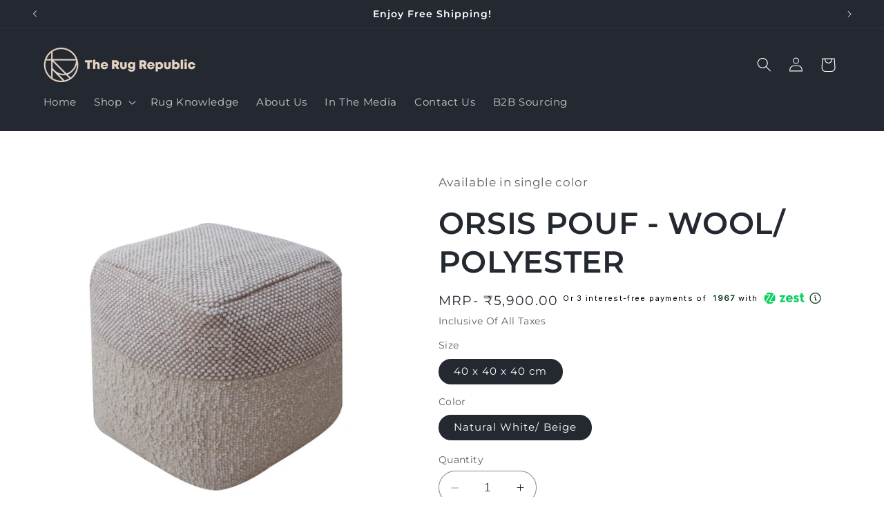

--- FILE ---
content_type: text/html; charset=utf-8
request_url: https://www.therugrepublic.in/products/hand-woven-wool-polyester-natural-white-beige-orsis-pouf
body_size: 68396
content:
<!doctype html>
<html class="no-js" lang="en">
  <head>
    
    <meta charset="utf-8">
    <meta http-equiv="X-UA-Compatible" content="IE=edge">
    <meta name="viewport" content="width=device-width,initial-scale=1">
    <meta name="theme-color" content="">
    <link rel="canonical" href="https://www.therugrepublic.in/products/hand-woven-wool-polyester-natural-white-beige-orsis-pouf"><link rel="icon" type="image/png" href="//www.therugrepublic.in/cdn/shop/files/RoundTransSMLogoWT.png?crop=center&height=32&v=1688467461&width=32"><link rel="preconnect" href="https://fonts.shopifycdn.com" crossorigin><title>
      The Rug Republic Orsis Pouf
</title>

    
      <meta name="description" content="The Rug Republic Orsis Hand Woven Pouf in Size 40x40x40 cm made with Wool With Polyester. Shop Online Now">
    

    

<meta property="og:site_name" content="The Rug Republic">
<meta property="og:url" content="https://www.therugrepublic.in/products/hand-woven-wool-polyester-natural-white-beige-orsis-pouf">
<meta property="og:title" content="The Rug Republic Orsis Pouf">
<meta property="og:type" content="product">
<meta property="og:description" content="The Rug Republic Orsis Hand Woven Pouf in Size 40x40x40 cm made with Wool With Polyester. Shop Online Now"><meta property="og:image" content="http://www.therugrepublic.in/cdn/shop/files/ORSIS_8e6e6d88-c510-47ed-b572-9cbc8e2a444a.jpg?v=1683698790">
  <meta property="og:image:secure_url" content="https://www.therugrepublic.in/cdn/shop/files/ORSIS_8e6e6d88-c510-47ed-b572-9cbc8e2a444a.jpg?v=1683698790">
  <meta property="og:image:width" content="1400">
  <meta property="og:image:height" content="1400"><meta property="og:price:amount" content="5,900.00">
  <meta property="og:price:currency" content="INR"><meta name="twitter:site" content="@TheRugRepublic"><meta name="twitter:card" content="summary_large_image">
<meta name="twitter:title" content="The Rug Republic Orsis Pouf">
<meta name="twitter:description" content="The Rug Republic Orsis Hand Woven Pouf in Size 40x40x40 cm made with Wool With Polyester. Shop Online Now">


    <script src="//www.therugrepublic.in/cdn/shop/t/52/assets/constants.js?v=58251544750838685771701862067" defer="defer"></script>
    <script src="//www.therugrepublic.in/cdn/shop/t/52/assets/pubsub.js?v=158357773527763999511701862067" defer="defer"></script>
    <script src="//www.therugrepublic.in/cdn/shop/t/52/assets/global.js?v=54939145903281508041701862067" defer="defer"></script><script>window.performance && window.performance.mark && window.performance.mark('shopify.content_for_header.start');</script><meta name="google-site-verification" content="xzCV86xMs2KtgV8CI3y7pswF3Ikgs7tEjiHVMFNlCgo">
<meta name="google-site-verification" content="S8JrPywnP2RC0bJzTh8CVkVX5Jj2vNEUAoFC0zoAodk">
<meta name="google-site-verification" content="q1Lc1BcPaqJ_Wsmvs-JziFTMu6veNYE2YScrHZUS-FY">
<meta id="shopify-digital-wallet" name="shopify-digital-wallet" content="/6481333/digital_wallets/dialog">
<link rel="alternate" type="application/json+oembed" href="https://www.therugrepublic.in/products/hand-woven-wool-polyester-natural-white-beige-orsis-pouf.oembed">
<script async="async" src="/checkouts/internal/preloads.js?locale=en-IN"></script>
<script id="shopify-features" type="application/json">{"accessToken":"2c6e9e2b020251f60827945f2875b588","betas":["rich-media-storefront-analytics"],"domain":"www.therugrepublic.in","predictiveSearch":true,"shopId":6481333,"locale":"en"}</script>
<script>var Shopify = Shopify || {};
Shopify.shop = "therugrepublicin.myshopify.com";
Shopify.locale = "en";
Shopify.currency = {"active":"INR","rate":"1.0"};
Shopify.country = "IN";
Shopify.theme = {"name":"Live 2024","id":138319790328,"schema_name":"Refresh","schema_version":"11.0.0","theme_store_id":1567,"role":"main"};
Shopify.theme.handle = "null";
Shopify.theme.style = {"id":null,"handle":null};
Shopify.cdnHost = "www.therugrepublic.in/cdn";
Shopify.routes = Shopify.routes || {};
Shopify.routes.root = "/";</script>
<script type="module">!function(o){(o.Shopify=o.Shopify||{}).modules=!0}(window);</script>
<script>!function(o){function n(){var o=[];function n(){o.push(Array.prototype.slice.apply(arguments))}return n.q=o,n}var t=o.Shopify=o.Shopify||{};t.loadFeatures=n(),t.autoloadFeatures=n()}(window);</script>
<script id="shop-js-analytics" type="application/json">{"pageType":"product"}</script>
<script defer="defer" async type="module" src="//www.therugrepublic.in/cdn/shopifycloud/shop-js/modules/v2/client.init-shop-cart-sync_BN7fPSNr.en.esm.js"></script>
<script defer="defer" async type="module" src="//www.therugrepublic.in/cdn/shopifycloud/shop-js/modules/v2/chunk.common_Cbph3Kss.esm.js"></script>
<script defer="defer" async type="module" src="//www.therugrepublic.in/cdn/shopifycloud/shop-js/modules/v2/chunk.modal_DKumMAJ1.esm.js"></script>
<script type="module">
  await import("//www.therugrepublic.in/cdn/shopifycloud/shop-js/modules/v2/client.init-shop-cart-sync_BN7fPSNr.en.esm.js");
await import("//www.therugrepublic.in/cdn/shopifycloud/shop-js/modules/v2/chunk.common_Cbph3Kss.esm.js");
await import("//www.therugrepublic.in/cdn/shopifycloud/shop-js/modules/v2/chunk.modal_DKumMAJ1.esm.js");

  window.Shopify.SignInWithShop?.initShopCartSync?.({"fedCMEnabled":true,"windoidEnabled":true});

</script>
<script>(function() {
  var isLoaded = false;
  function asyncLoad() {
    if (isLoaded) return;
    isLoaded = true;
    var urls = ["https:\/\/storage.googleapis.com\/dynamic_remarketing_scripts\/therugrepublicin.myshopify.com\/remarketing.js?shop=therugrepublicin.myshopify.com","https:\/\/static.klaviyo.com\/onsite\/js\/klaviyo.js?company_id=RcGNs4\u0026shop=therugrepublicin.myshopify.com","https:\/\/cdn.shopify.com\/s\/files\/1\/0033\/3538\/9233\/files\/pushdaddy_a3.js?shop=therugrepublicin.myshopify.com"];
    for (var i = 0; i < urls.length; i++) {
      var s = document.createElement('script');
      s.type = 'text/javascript';
      s.async = true;
      s.src = urls[i];
      var x = document.getElementsByTagName('script')[0];
      x.parentNode.insertBefore(s, x);
    }
  };
  if(window.attachEvent) {
    window.attachEvent('onload', asyncLoad);
  } else {
    window.addEventListener('load', asyncLoad, false);
  }
})();</script>
<script id="__st">var __st={"a":6481333,"offset":19800,"reqid":"c3361753-25e7-4e8a-a9d9-10967ddfa043-1770140727","pageurl":"www.therugrepublic.in\/products\/hand-woven-wool-polyester-natural-white-beige-orsis-pouf","u":"4cd5a4ce230a","p":"product","rtyp":"product","rid":7918423572728};</script>
<script>window.ShopifyPaypalV4VisibilityTracking = true;</script>
<script id="captcha-bootstrap">!function(){'use strict';const t='contact',e='account',n='new_comment',o=[[t,t],['blogs',n],['comments',n],[t,'customer']],c=[[e,'customer_login'],[e,'guest_login'],[e,'recover_customer_password'],[e,'create_customer']],r=t=>t.map((([t,e])=>`form[action*='/${t}']:not([data-nocaptcha='true']) input[name='form_type'][value='${e}']`)).join(','),a=t=>()=>t?[...document.querySelectorAll(t)].map((t=>t.form)):[];function s(){const t=[...o],e=r(t);return a(e)}const i='password',u='form_key',d=['recaptcha-v3-token','g-recaptcha-response','h-captcha-response',i],f=()=>{try{return window.sessionStorage}catch{return}},m='__shopify_v',_=t=>t.elements[u];function p(t,e,n=!1){try{const o=window.sessionStorage,c=JSON.parse(o.getItem(e)),{data:r}=function(t){const{data:e,action:n}=t;return t[m]||n?{data:e,action:n}:{data:t,action:n}}(c);for(const[e,n]of Object.entries(r))t.elements[e]&&(t.elements[e].value=n);n&&o.removeItem(e)}catch(o){console.error('form repopulation failed',{error:o})}}const l='form_type',E='cptcha';function T(t){t.dataset[E]=!0}const w=window,h=w.document,L='Shopify',v='ce_forms',y='captcha';let A=!1;((t,e)=>{const n=(g='f06e6c50-85a8-45c8-87d0-21a2b65856fe',I='https://cdn.shopify.com/shopifycloud/storefront-forms-hcaptcha/ce_storefront_forms_captcha_hcaptcha.v1.5.2.iife.js',D={infoText:'Protected by hCaptcha',privacyText:'Privacy',termsText:'Terms'},(t,e,n)=>{const o=w[L][v],c=o.bindForm;if(c)return c(t,g,e,D).then(n);var r;o.q.push([[t,g,e,D],n]),r=I,A||(h.body.append(Object.assign(h.createElement('script'),{id:'captcha-provider',async:!0,src:r})),A=!0)});var g,I,D;w[L]=w[L]||{},w[L][v]=w[L][v]||{},w[L][v].q=[],w[L][y]=w[L][y]||{},w[L][y].protect=function(t,e){n(t,void 0,e),T(t)},Object.freeze(w[L][y]),function(t,e,n,w,h,L){const[v,y,A,g]=function(t,e,n){const i=e?o:[],u=t?c:[],d=[...i,...u],f=r(d),m=r(i),_=r(d.filter((([t,e])=>n.includes(e))));return[a(f),a(m),a(_),s()]}(w,h,L),I=t=>{const e=t.target;return e instanceof HTMLFormElement?e:e&&e.form},D=t=>v().includes(t);t.addEventListener('submit',(t=>{const e=I(t);if(!e)return;const n=D(e)&&!e.dataset.hcaptchaBound&&!e.dataset.recaptchaBound,o=_(e),c=g().includes(e)&&(!o||!o.value);(n||c)&&t.preventDefault(),c&&!n&&(function(t){try{if(!f())return;!function(t){const e=f();if(!e)return;const n=_(t);if(!n)return;const o=n.value;o&&e.removeItem(o)}(t);const e=Array.from(Array(32),(()=>Math.random().toString(36)[2])).join('');!function(t,e){_(t)||t.append(Object.assign(document.createElement('input'),{type:'hidden',name:u})),t.elements[u].value=e}(t,e),function(t,e){const n=f();if(!n)return;const o=[...t.querySelectorAll(`input[type='${i}']`)].map((({name:t})=>t)),c=[...d,...o],r={};for(const[a,s]of new FormData(t).entries())c.includes(a)||(r[a]=s);n.setItem(e,JSON.stringify({[m]:1,action:t.action,data:r}))}(t,e)}catch(e){console.error('failed to persist form',e)}}(e),e.submit())}));const S=(t,e)=>{t&&!t.dataset[E]&&(n(t,e.some((e=>e===t))),T(t))};for(const o of['focusin','change'])t.addEventListener(o,(t=>{const e=I(t);D(e)&&S(e,y())}));const B=e.get('form_key'),M=e.get(l),P=B&&M;t.addEventListener('DOMContentLoaded',(()=>{const t=y();if(P)for(const e of t)e.elements[l].value===M&&p(e,B);[...new Set([...A(),...v().filter((t=>'true'===t.dataset.shopifyCaptcha))])].forEach((e=>S(e,t)))}))}(h,new URLSearchParams(w.location.search),n,t,e,['guest_login'])})(!0,!0)}();</script>
<script integrity="sha256-4kQ18oKyAcykRKYeNunJcIwy7WH5gtpwJnB7kiuLZ1E=" data-source-attribution="shopify.loadfeatures" defer="defer" src="//www.therugrepublic.in/cdn/shopifycloud/storefront/assets/storefront/load_feature-a0a9edcb.js" crossorigin="anonymous"></script>
<script data-source-attribution="shopify.dynamic_checkout.dynamic.init">var Shopify=Shopify||{};Shopify.PaymentButton=Shopify.PaymentButton||{isStorefrontPortableWallets:!0,init:function(){window.Shopify.PaymentButton.init=function(){};var t=document.createElement("script");t.src="https://www.therugrepublic.in/cdn/shopifycloud/portable-wallets/latest/portable-wallets.en.js",t.type="module",document.head.appendChild(t)}};
</script>
<script data-source-attribution="shopify.dynamic_checkout.buyer_consent">
  function portableWalletsHideBuyerConsent(e){var t=document.getElementById("shopify-buyer-consent"),n=document.getElementById("shopify-subscription-policy-button");t&&n&&(t.classList.add("hidden"),t.setAttribute("aria-hidden","true"),n.removeEventListener("click",e))}function portableWalletsShowBuyerConsent(e){var t=document.getElementById("shopify-buyer-consent"),n=document.getElementById("shopify-subscription-policy-button");t&&n&&(t.classList.remove("hidden"),t.removeAttribute("aria-hidden"),n.addEventListener("click",e))}window.Shopify?.PaymentButton&&(window.Shopify.PaymentButton.hideBuyerConsent=portableWalletsHideBuyerConsent,window.Shopify.PaymentButton.showBuyerConsent=portableWalletsShowBuyerConsent);
</script>
<script>
  function portableWalletsCleanup(e){e&&e.src&&console.error("Failed to load portable wallets script "+e.src);var t=document.querySelectorAll("shopify-accelerated-checkout .shopify-payment-button__skeleton, shopify-accelerated-checkout-cart .wallet-cart-button__skeleton"),e=document.getElementById("shopify-buyer-consent");for(let e=0;e<t.length;e++)t[e].remove();e&&e.remove()}function portableWalletsNotLoadedAsModule(e){e instanceof ErrorEvent&&"string"==typeof e.message&&e.message.includes("import.meta")&&"string"==typeof e.filename&&e.filename.includes("portable-wallets")&&(window.removeEventListener("error",portableWalletsNotLoadedAsModule),window.Shopify.PaymentButton.failedToLoad=e,"loading"===document.readyState?document.addEventListener("DOMContentLoaded",window.Shopify.PaymentButton.init):window.Shopify.PaymentButton.init())}window.addEventListener("error",portableWalletsNotLoadedAsModule);
</script>

<script type="module" src="https://www.therugrepublic.in/cdn/shopifycloud/portable-wallets/latest/portable-wallets.en.js" onError="portableWalletsCleanup(this)" crossorigin="anonymous"></script>
<script nomodule>
  document.addEventListener("DOMContentLoaded", portableWalletsCleanup);
</script>

<link id="shopify-accelerated-checkout-styles" rel="stylesheet" media="screen" href="https://www.therugrepublic.in/cdn/shopifycloud/portable-wallets/latest/accelerated-checkout-backwards-compat.css" crossorigin="anonymous">
<style id="shopify-accelerated-checkout-cart">
        #shopify-buyer-consent {
  margin-top: 1em;
  display: inline-block;
  width: 100%;
}

#shopify-buyer-consent.hidden {
  display: none;
}

#shopify-subscription-policy-button {
  background: none;
  border: none;
  padding: 0;
  text-decoration: underline;
  font-size: inherit;
  cursor: pointer;
}

#shopify-subscription-policy-button::before {
  box-shadow: none;
}

      </style>
<script id="sections-script" data-sections="header" defer="defer" src="//www.therugrepublic.in/cdn/shop/t/52/compiled_assets/scripts.js?v=8338"></script>
<script>window.performance && window.performance.mark && window.performance.mark('shopify.content_for_header.end');</script>


    <style data-shopify>
      @font-face {
  font-family: Montserrat;
  font-weight: 400;
  font-style: normal;
  font-display: swap;
  src: url("//www.therugrepublic.in/cdn/fonts/montserrat/montserrat_n4.81949fa0ac9fd2021e16436151e8eaa539321637.woff2") format("woff2"),
       url("//www.therugrepublic.in/cdn/fonts/montserrat/montserrat_n4.a6c632ca7b62da89c3594789ba828388aac693fe.woff") format("woff");
}

      @font-face {
  font-family: Montserrat;
  font-weight: 700;
  font-style: normal;
  font-display: swap;
  src: url("//www.therugrepublic.in/cdn/fonts/montserrat/montserrat_n7.3c434e22befd5c18a6b4afadb1e3d77c128c7939.woff2") format("woff2"),
       url("//www.therugrepublic.in/cdn/fonts/montserrat/montserrat_n7.5d9fa6e2cae713c8fb539a9876489d86207fe957.woff") format("woff");
}

      @font-face {
  font-family: Montserrat;
  font-weight: 400;
  font-style: italic;
  font-display: swap;
  src: url("//www.therugrepublic.in/cdn/fonts/montserrat/montserrat_i4.5a4ea298b4789e064f62a29aafc18d41f09ae59b.woff2") format("woff2"),
       url("//www.therugrepublic.in/cdn/fonts/montserrat/montserrat_i4.072b5869c5e0ed5b9d2021e4c2af132e16681ad2.woff") format("woff");
}

      @font-face {
  font-family: Montserrat;
  font-weight: 700;
  font-style: italic;
  font-display: swap;
  src: url("//www.therugrepublic.in/cdn/fonts/montserrat/montserrat_i7.a0d4a463df4f146567d871890ffb3c80408e7732.woff2") format("woff2"),
       url("//www.therugrepublic.in/cdn/fonts/montserrat/montserrat_i7.f6ec9f2a0681acc6f8152c40921d2a4d2e1a2c78.woff") format("woff");
}

      @font-face {
  font-family: Montserrat;
  font-weight: 600;
  font-style: normal;
  font-display: swap;
  src: url("//www.therugrepublic.in/cdn/fonts/montserrat/montserrat_n6.1326b3e84230700ef15b3a29fb520639977513e0.woff2") format("woff2"),
       url("//www.therugrepublic.in/cdn/fonts/montserrat/montserrat_n6.652f051080eb14192330daceed8cd53dfdc5ead9.woff") format("woff");
}


      
        :root,
        .color-background-1 {
          --color-background: 255,255,255;
        
          --gradient-background: #ffffff;
        
        --color-foreground: 35,40,49;
        --color-shadow: 230,210,194;
        --color-button: 35,40,49;
        --color-button-text: 239,240,245;
        --color-secondary-button: 255,255,255;
        --color-secondary-button-text: 199,118,62;
        --color-link: 199,118,62;
        --color-badge-foreground: 35,40,49;
        --color-badge-background: 255,255,255;
        --color-badge-border: 35,40,49;
        --payment-terms-background-color: rgb(255 255 255);
      }
      
        
        .color-background-2 {
          --color-background: 255,255,255;
        
          --gradient-background: #ffffff;
        
        --color-foreground: 14,27,77;
        --color-shadow: 14,27,77;
        --color-button: 14,27,77;
        --color-button-text: 255,255,255;
        --color-secondary-button: 255,255,255;
        --color-secondary-button-text: 14,27,77;
        --color-link: 14,27,77;
        --color-badge-foreground: 14,27,77;
        --color-badge-background: 255,255,255;
        --color-badge-border: 14,27,77;
        --payment-terms-background-color: rgb(255 255 255);
      }
      
        
        .color-inverse {
          --color-background: 35,40,49;
        
          --gradient-background: #232831;
        
        --color-foreground: 255,255,255;
        --color-shadow: 14,27,77;
        --color-button: 255,255,255;
        --color-button-text: 35,40,49;
        --color-secondary-button: 35,40,49;
        --color-secondary-button-text: 255,255,255;
        --color-link: 255,255,255;
        --color-badge-foreground: 255,255,255;
        --color-badge-background: 35,40,49;
        --color-badge-border: 255,255,255;
        --payment-terms-background-color: rgb(35 40 49);
      }
      
        
        .color-accent-1 {
          --color-background: 71,112,219;
        
          --gradient-background: #4770db;
        
        --color-foreground: 255,255,255;
        --color-shadow: 14,27,77;
        --color-button: 255,255,255;
        --color-button-text: 71,112,219;
        --color-secondary-button: 71,112,219;
        --color-secondary-button-text: 255,255,255;
        --color-link: 255,255,255;
        --color-badge-foreground: 255,255,255;
        --color-badge-background: 71,112,219;
        --color-badge-border: 255,255,255;
        --payment-terms-background-color: rgb(71 112 219);
      }
      
        
        .color-accent-2 {
          --color-background: 199,118,62;
        
          --gradient-background: #c7763e;
        
        --color-foreground: 255,255,255;
        --color-shadow: 14,27,77;
        --color-button: 255,255,255;
        --color-button-text: 199,118,62;
        --color-secondary-button: 199,118,62;
        --color-secondary-button-text: 255,255,255;
        --color-link: 255,255,255;
        --color-badge-foreground: 255,255,255;
        --color-badge-background: 199,118,62;
        --color-badge-border: 255,255,255;
        --payment-terms-background-color: rgb(199 118 62);
      }
      
        
        .color-scheme-d1a9e8ab-f3fd-4f40-943b-b574ba3d0616 {
          --color-background: 243,246,246;
        
          --gradient-background: #f3f6f6;
        
        --color-foreground: 35,40,49;
        --color-shadow: 230,210,194;
        --color-button: 199,118,62;
        --color-button-text: 239,240,245;
        --color-secondary-button: 243,246,246;
        --color-secondary-button-text: 199,118,62;
        --color-link: 199,118,62;
        --color-badge-foreground: 35,40,49;
        --color-badge-background: 243,246,246;
        --color-badge-border: 35,40,49;
        --payment-terms-background-color: rgb(243 246 246);
      }
      

      body, .color-background-1, .color-background-2, .color-inverse, .color-accent-1, .color-accent-2, .color-scheme-d1a9e8ab-f3fd-4f40-943b-b574ba3d0616 {
        color: rgba(var(--color-foreground), 0.75);
        background-color: rgb(var(--color-background));
      }

      :root {
        --font-body-family: Montserrat, sans-serif;
        --font-body-style: normal;
        --font-body-weight: 400;
        --font-body-weight-bold: 700;

        --font-heading-family: Montserrat, sans-serif;
        --font-heading-style: normal;
        --font-heading-weight: 600;

        --font-body-scale: 1.05;
        --font-heading-scale: 1.0476190476190477;

        --media-padding: px;
        --media-border-opacity: 0.1;
        --media-border-width: 0px;
        --media-radius: 20px;
        --media-shadow-opacity: 0.0;
        --media-shadow-horizontal-offset: 0px;
        --media-shadow-vertical-offset: 4px;
        --media-shadow-blur-radius: 5px;
        --media-shadow-visible: 0;

        --page-width: 120rem;
        --page-width-margin: 0rem;

        --product-card-image-padding: 1.6rem;
        --product-card-corner-radius: 1.8rem;
        --product-card-text-alignment: left;
        --product-card-border-width: 0.1rem;
        --product-card-border-opacity: 1.0;
        --product-card-shadow-opacity: 0.0;
        --product-card-shadow-visible: 0;
        --product-card-shadow-horizontal-offset: 0.0rem;
        --product-card-shadow-vertical-offset: 0.4rem;
        --product-card-shadow-blur-radius: 0.5rem;

        --collection-card-image-padding: 1.6rem;
        --collection-card-corner-radius: 1.8rem;
        --collection-card-text-alignment: left;
        --collection-card-border-width: 0.1rem;
        --collection-card-border-opacity: 1.0;
        --collection-card-shadow-opacity: 0.0;
        --collection-card-shadow-visible: 0;
        --collection-card-shadow-horizontal-offset: 0.0rem;
        --collection-card-shadow-vertical-offset: 0.4rem;
        --collection-card-shadow-blur-radius: 0.5rem;

        --blog-card-image-padding: 1.6rem;
        --blog-card-corner-radius: 1.8rem;
        --blog-card-text-alignment: left;
        --blog-card-border-width: 0.1rem;
        --blog-card-border-opacity: 1.0;
        --blog-card-shadow-opacity: 0.0;
        --blog-card-shadow-visible: 0;
        --blog-card-shadow-horizontal-offset: 0.0rem;
        --blog-card-shadow-vertical-offset: 0.4rem;
        --blog-card-shadow-blur-radius: 0.5rem;

        --badge-corner-radius: 0.0rem;

        --popup-border-width: 1px;
        --popup-border-opacity: 0.1;
        --popup-corner-radius: 18px;
        --popup-shadow-opacity: 0.0;
        --popup-shadow-horizontal-offset: 0px;
        --popup-shadow-vertical-offset: 4px;
        --popup-shadow-blur-radius: 5px;

        --drawer-border-width: 0px;
        --drawer-border-opacity: 0.1;
        --drawer-shadow-opacity: 0.0;
        --drawer-shadow-horizontal-offset: 0px;
        --drawer-shadow-vertical-offset: 4px;
        --drawer-shadow-blur-radius: 5px;

        --spacing-sections-desktop: 0px;
        --spacing-sections-mobile: 0px;

        --grid-desktop-vertical-spacing: 28px;
        --grid-desktop-horizontal-spacing: 28px;
        --grid-mobile-vertical-spacing: 14px;
        --grid-mobile-horizontal-spacing: 14px;

        --text-boxes-border-opacity: 0.1;
        --text-boxes-border-width: 0px;
        --text-boxes-radius: 20px;
        --text-boxes-shadow-opacity: 0.0;
        --text-boxes-shadow-visible: 0;
        --text-boxes-shadow-horizontal-offset: 0px;
        --text-boxes-shadow-vertical-offset: 4px;
        --text-boxes-shadow-blur-radius: 5px;

        --buttons-radius: 40px;
        --buttons-radius-outset: 41px;
        --buttons-border-width: 1px;
        --buttons-border-opacity: 1.0;
        --buttons-shadow-opacity: 0.0;
        --buttons-shadow-visible: 0;
        --buttons-shadow-horizontal-offset: 0px;
        --buttons-shadow-vertical-offset: 4px;
        --buttons-shadow-blur-radius: 5px;
        --buttons-border-offset: 0.3px;

        --inputs-radius: 26px;
        --inputs-border-width: 1px;
        --inputs-border-opacity: 0.55;
        --inputs-shadow-opacity: 0.0;
        --inputs-shadow-horizontal-offset: 0px;
        --inputs-margin-offset: 0px;
        --inputs-shadow-vertical-offset: 4px;
        --inputs-shadow-blur-radius: 5px;
        --inputs-radius-outset: 27px;

        --variant-pills-radius: 40px;
        --variant-pills-border-width: 1px;
        --variant-pills-border-opacity: 0.55;
        --variant-pills-shadow-opacity: 0.0;
        --variant-pills-shadow-horizontal-offset: 0px;
        --variant-pills-shadow-vertical-offset: 4px;
        --variant-pills-shadow-blur-radius: 5px;
      }

      *,
      *::before,
      *::after {
        box-sizing: inherit;
      }

      html {
        box-sizing: border-box;
        font-size: calc(var(--font-body-scale) * 62.5%);
        height: 100%;
      }

      body {
        display: grid;
        grid-template-rows: auto auto 1fr auto;
        grid-template-columns: 100%;
        min-height: 100%;
        margin: 0;
        font-size: 1.5rem;
        letter-spacing: 0.06rem;
        line-height: calc(1 + 0.8 / var(--font-body-scale));
        font-family: var(--font-body-family);
        font-style: var(--font-body-style);
        font-weight: var(--font-body-weight);
      }

      @media screen and (min-width: 750px) {
        body {
          font-size: 1.6rem;
        }
      }
    </style>

    <link href="//www.therugrepublic.in/cdn/shop/t/52/assets/base.css?v=90535461959641510761726209404" rel="stylesheet" type="text/css" media="all" />
<link rel="preload" as="font" href="//www.therugrepublic.in/cdn/fonts/montserrat/montserrat_n4.81949fa0ac9fd2021e16436151e8eaa539321637.woff2" type="font/woff2" crossorigin><link rel="preload" as="font" href="//www.therugrepublic.in/cdn/fonts/montserrat/montserrat_n6.1326b3e84230700ef15b3a29fb520639977513e0.woff2" type="font/woff2" crossorigin><link
        rel="stylesheet"
        href="//www.therugrepublic.in/cdn/shop/t/52/assets/component-predictive-search.css?v=118923337488134913561701862067"
        media="print"
        onload="this.media='all'"
      ><script>
      document.documentElement.className = document.documentElement.className.replace('no-js', 'js');
      if (Shopify.designMode) {
        document.documentElement.classList.add('shopify-design-mode');
      }
    </script>

  <script>(function(w,d,t,r,u){var f,n,i;w[u]=w[u]||[],f=function(){var o={ti:"343140984", tm:"shpfy_ui", enableAutoSpaTracking: true};o.q=w[u],w[u]=new UET(o),w[u].push("pageLoad")},n=d.createElement(t),n.src=r,n.async=1,n.onload=n.onreadystatechange=function(){var s=this.readyState;s&&s!=="loaded"&&s!=="complete"||(f(),n.onload=n.onreadystatechange=null)},i=d.getElementsByTagName(t)[0],i.parentNode.insertBefore(n,i)})(window,document,"script","//bat.bing.com/bat.js","uetq");</script>
  <!-- BEGIN app block: shopify://apps/optimonk-popup-cro-a-b-test/blocks/app-embed/0b488be1-fc0a-4fe6-8793-f2bef383dba8 -->
<script async src="https://onsite.optimonk.com/script.js?account=225396&origin=shopify-app-embed-block"></script>




<!-- END app block --><!-- BEGIN app block: shopify://apps/klaviyo-email-marketing-sms/blocks/klaviyo-onsite-embed/2632fe16-c075-4321-a88b-50b567f42507 -->












  <script async src="https://static.klaviyo.com/onsite/js/RcGNs4/klaviyo.js?company_id=RcGNs4"></script>
  <script>!function(){if(!window.klaviyo){window._klOnsite=window._klOnsite||[];try{window.klaviyo=new Proxy({},{get:function(n,i){return"push"===i?function(){var n;(n=window._klOnsite).push.apply(n,arguments)}:function(){for(var n=arguments.length,o=new Array(n),w=0;w<n;w++)o[w]=arguments[w];var t="function"==typeof o[o.length-1]?o.pop():void 0,e=new Promise((function(n){window._klOnsite.push([i].concat(o,[function(i){t&&t(i),n(i)}]))}));return e}}})}catch(n){window.klaviyo=window.klaviyo||[],window.klaviyo.push=function(){var n;(n=window._klOnsite).push.apply(n,arguments)}}}}();</script>

  
    <script id="viewed_product">
      if (item == null) {
        var _learnq = _learnq || [];

        var MetafieldReviews = null
        var MetafieldYotpoRating = null
        var MetafieldYotpoCount = null
        var MetafieldLooxRating = null
        var MetafieldLooxCount = null
        var okendoProduct = null
        var okendoProductReviewCount = null
        var okendoProductReviewAverageValue = null
        try {
          // The following fields are used for Customer Hub recently viewed in order to add reviews.
          // This information is not part of __kla_viewed. Instead, it is part of __kla_viewed_reviewed_items
          MetafieldReviews = {};
          MetafieldYotpoRating = null
          MetafieldYotpoCount = null
          MetafieldLooxRating = null
          MetafieldLooxCount = null

          okendoProduct = null
          // If the okendo metafield is not legacy, it will error, which then requires the new json formatted data
          if (okendoProduct && 'error' in okendoProduct) {
            okendoProduct = null
          }
          okendoProductReviewCount = okendoProduct ? okendoProduct.reviewCount : null
          okendoProductReviewAverageValue = okendoProduct ? okendoProduct.reviewAverageValue : null
        } catch (error) {
          console.error('Error in Klaviyo onsite reviews tracking:', error);
        }

        var item = {
          Name: "ORSIS POUF - WOOL\/ POLYESTER",
          ProductID: 7918423572728,
          Categories: ["Poufs \u0026 Ottomans"],
          ImageURL: "https://www.therugrepublic.in/cdn/shop/files/ORSIS_8e6e6d88-c510-47ed-b572-9cbc8e2a444a_grande.jpg?v=1683698790",
          URL: "https://www.therugrepublic.in/products/hand-woven-wool-polyester-natural-white-beige-orsis-pouf",
          Brand: "Available in single color",
          Price: "MRP- ₹5,900.00",
          Value: "5,900.00",
          CompareAtPrice: "MRP- ₹0.00"
        };
        _learnq.push(['track', 'Viewed Product', item]);
        _learnq.push(['trackViewedItem', {
          Title: item.Name,
          ItemId: item.ProductID,
          Categories: item.Categories,
          ImageUrl: item.ImageURL,
          Url: item.URL,
          Metadata: {
            Brand: item.Brand,
            Price: item.Price,
            Value: item.Value,
            CompareAtPrice: item.CompareAtPrice
          },
          metafields:{
            reviews: MetafieldReviews,
            yotpo:{
              rating: MetafieldYotpoRating,
              count: MetafieldYotpoCount,
            },
            loox:{
              rating: MetafieldLooxRating,
              count: MetafieldLooxCount,
            },
            okendo: {
              rating: okendoProductReviewAverageValue,
              count: okendoProductReviewCount,
            }
          }
        }]);
      }
    </script>
  




  <script>
    window.klaviyoReviewsProductDesignMode = false
  </script>







<!-- END app block --><!-- BEGIN app block: shopify://apps/judge-me-reviews/blocks/judgeme_core/61ccd3b1-a9f2-4160-9fe9-4fec8413e5d8 --><!-- Start of Judge.me Core -->






<link rel="dns-prefetch" href="https://cdnwidget.judge.me">
<link rel="dns-prefetch" href="https://cdn.judge.me">
<link rel="dns-prefetch" href="https://cdn1.judge.me">
<link rel="dns-prefetch" href="https://api.judge.me">

<script data-cfasync='false' class='jdgm-settings-script'>window.jdgmSettings={"pagination":5,"disable_web_reviews":false,"badge_no_review_text":"No reviews","badge_n_reviews_text":"{{ n }} review(s)","badge_star_color":"#c7763e","hide_badge_preview_if_no_reviews":true,"badge_hide_text":false,"enforce_center_preview_badge":false,"widget_title":"Customer Reviews","widget_open_form_text":"Write a review","widget_close_form_text":"Cancel review","widget_refresh_page_text":"Refresh page","widget_summary_text":"Based on {{ number_of_reviews }} review(s)","widget_no_review_text":"Be the first to write a review","widget_name_field_text":"Display name","widget_verified_name_field_text":"Verified Name (public)","widget_name_placeholder_text":"Display name","widget_required_field_error_text":"This field is required.","widget_email_field_text":"Email address","widget_verified_email_field_text":"Verified Email (private, can not be edited)","widget_email_placeholder_text":"Your email address","widget_email_field_error_text":"Please enter a valid email address.","widget_rating_field_text":"Rating","widget_review_title_field_text":"Review Title","widget_review_title_placeholder_text":"Give your review a title","widget_review_body_field_text":"Review content","widget_review_body_placeholder_text":"Start writing here...","widget_pictures_field_text":"Picture/Video (optional)","widget_submit_review_text":"Submit Review","widget_submit_verified_review_text":"Submit Verified Review","widget_submit_success_msg_with_auto_publish":"Thank you! Please refresh the page in a few moments to see your review. You can remove or edit your review by logging into \u003ca href='https://judge.me/login' target='_blank' rel='nofollow noopener'\u003eJudge.me\u003c/a\u003e","widget_submit_success_msg_no_auto_publish":"Thank you! Your review will be published as soon as it is approved by the shop admin. You can remove or edit your review by logging into \u003ca href='https://judge.me/login' target='_blank' rel='nofollow noopener'\u003eJudge.me\u003c/a\u003e","widget_show_default_reviews_out_of_total_text":"Showing {{ n_reviews_shown }} out of {{ n_reviews }} reviews.","widget_show_all_link_text":"Show all","widget_show_less_link_text":"Show less","widget_author_said_text":"{{ reviewer_name }} said:","widget_days_text":"{{ n }} days ago","widget_weeks_text":"{{ n }} week/weeks ago","widget_months_text":"{{ n }} month/months ago","widget_years_text":"{{ n }} year/years ago","widget_yesterday_text":"Yesterday","widget_today_text":"Today","widget_replied_text":"Raghav from TRR replied:","widget_read_more_text":"Read more","widget_reviewer_name_as_initial":"","widget_rating_filter_color":"#c7763e","widget_rating_filter_see_all_text":"See all reviews","widget_sorting_most_recent_text":"Most Recent","widget_sorting_highest_rating_text":"Highest Rating","widget_sorting_lowest_rating_text":"Lowest Rating","widget_sorting_with_pictures_text":"Only Pictures","widget_sorting_most_helpful_text":"Most Helpful","widget_open_question_form_text":"Ask a question","widget_reviews_subtab_text":"Reviews","widget_questions_subtab_text":"Questions","widget_question_label_text":"Question","widget_answer_label_text":"Answer","widget_question_placeholder_text":"Write your question here","widget_submit_question_text":"Submit Question","widget_question_submit_success_text":"Thank you for your question! We will notify you once it gets answered.","widget_star_color":"#c7763e","verified_badge_text":"Verified","verified_badge_bg_color":"","verified_badge_text_color":"","verified_badge_placement":"left-of-reviewer-name","widget_review_max_height":"","widget_hide_border":false,"widget_social_share":true,"widget_thumb":false,"widget_review_location_show":false,"widget_location_format":"country_iso_code","all_reviews_include_out_of_store_products":true,"all_reviews_out_of_store_text":"(out of store)","all_reviews_pagination":100,"all_reviews_product_name_prefix_text":"about","enable_review_pictures":true,"enable_question_anwser":false,"widget_theme":"","review_date_format":"dd/mm/yy","default_sort_method":"most-recent","widget_product_reviews_subtab_text":"Product Reviews","widget_shop_reviews_subtab_text":"Shop Reviews","widget_other_products_reviews_text":"Reviews for other products","widget_store_reviews_subtab_text":"Store reviews","widget_no_store_reviews_text":"This store hasn't received any reviews yet","widget_web_restriction_product_reviews_text":"This product hasn't received any reviews yet","widget_no_items_text":"No items found","widget_show_more_text":"Show more","widget_write_a_store_review_text":"Write a Store Review","widget_other_languages_heading":"Reviews in Other Languages","widget_translate_review_text":"Translate review to {{ language }}","widget_translating_review_text":"Translating...","widget_show_original_translation_text":"Show original ({{ language }})","widget_translate_review_failed_text":"Review couldn't be translated.","widget_translate_review_retry_text":"Retry","widget_translate_review_try_again_later_text":"Try again later","show_product_url_for_grouped_product":false,"widget_sorting_pictures_first_text":"Pictures First","show_pictures_on_all_rev_page_mobile":false,"show_pictures_on_all_rev_page_desktop":false,"floating_tab_hide_mobile_install_preference":false,"floating_tab_button_name":"★ Reviews","floating_tab_title":"Let customers speak for us","floating_tab_button_color":"","floating_tab_button_background_color":"","floating_tab_url":"","floating_tab_url_enabled":false,"floating_tab_tab_style":"text","all_reviews_text_badge_text":"Customers rate us {{ shop.metafields.judgeme.all_reviews_rating | round: 1 }}/5 based on {{ shop.metafields.judgeme.all_reviews_count }} reviews.","all_reviews_text_badge_text_branded_style":"{{ shop.metafields.judgeme.all_reviews_rating | round: 1 }} out of 5 stars based on {{ shop.metafields.judgeme.all_reviews_count }} reviews","is_all_reviews_text_badge_a_link":false,"show_stars_for_all_reviews_text_badge":false,"all_reviews_text_badge_url":"","all_reviews_text_style":"text","all_reviews_text_color_style":"judgeme_brand_color","all_reviews_text_color":"#108474","all_reviews_text_show_jm_brand":true,"featured_carousel_show_header":true,"featured_carousel_title":"Let customers speak for us","testimonials_carousel_title":"Customers are saying","videos_carousel_title":"Real customer stories","cards_carousel_title":"Customers are saying","featured_carousel_count_text":"from {{ n }} reviews","featured_carousel_add_link_to_all_reviews_page":false,"featured_carousel_url":"","featured_carousel_show_images":true,"featured_carousel_autoslide_interval":5,"featured_carousel_arrows_on_the_sides":false,"featured_carousel_height":250,"featured_carousel_width":80,"featured_carousel_image_size":0,"featured_carousel_image_height":250,"featured_carousel_arrow_color":"#eeeeee","verified_count_badge_style":"vintage","verified_count_badge_orientation":"horizontal","verified_count_badge_color_style":"judgeme_brand_color","verified_count_badge_color":"#108474","is_verified_count_badge_a_link":false,"verified_count_badge_url":"","verified_count_badge_show_jm_brand":true,"widget_rating_preset_default":5,"widget_first_sub_tab":"product-reviews","widget_show_histogram":true,"widget_histogram_use_custom_color":true,"widget_pagination_use_custom_color":false,"widget_star_use_custom_color":true,"widget_verified_badge_use_custom_color":false,"widget_write_review_use_custom_color":false,"picture_reminder_submit_button":"Upload Pictures","enable_review_videos":true,"mute_video_by_default":true,"widget_sorting_videos_first_text":"Videos First","widget_review_pending_text":"Pending","featured_carousel_items_for_large_screen":3,"social_share_options_order":"Facebook,Twitter","remove_microdata_snippet":true,"disable_json_ld":false,"enable_json_ld_products":false,"preview_badge_show_question_text":false,"preview_badge_no_question_text":"No questions","preview_badge_n_question_text":"{{ number_of_questions }} question/questions","qa_badge_show_icon":false,"qa_badge_position":"same-row","remove_judgeme_branding":false,"widget_add_search_bar":false,"widget_search_bar_placeholder":"Search","widget_sorting_verified_only_text":"Verified only","featured_carousel_theme":"default","featured_carousel_show_rating":true,"featured_carousel_show_title":true,"featured_carousel_show_body":true,"featured_carousel_show_date":false,"featured_carousel_show_reviewer":true,"featured_carousel_show_product":false,"featured_carousel_header_background_color":"#108474","featured_carousel_header_text_color":"#ffffff","featured_carousel_name_product_separator":"reviewed","featured_carousel_full_star_background":"#108474","featured_carousel_empty_star_background":"#dadada","featured_carousel_vertical_theme_background":"#f9fafb","featured_carousel_verified_badge_enable":false,"featured_carousel_verified_badge_color":"#108474","featured_carousel_border_style":"round","featured_carousel_review_line_length_limit":3,"featured_carousel_more_reviews_button_text":"Read more reviews","featured_carousel_view_product_button_text":"View product","all_reviews_page_load_reviews_on":"scroll","all_reviews_page_load_more_text":"Load More Reviews","disable_fb_tab_reviews":false,"enable_ajax_cdn_cache":false,"widget_public_name_text":"displayed publicly like","default_reviewer_name":"John Smith","default_reviewer_name_has_non_latin":true,"widget_reviewer_anonymous":"Anonymous","medals_widget_title":"Judge.me Review Medals","medals_widget_background_color":"#f9fafb","medals_widget_position":"footer_all_pages","medals_widget_border_color":"#f9fafb","medals_widget_verified_text_position":"left","medals_widget_use_monochromatic_version":false,"medals_widget_elements_color":"#108474","show_reviewer_avatar":true,"widget_invalid_yt_video_url_error_text":"Not a YouTube video URL","widget_max_length_field_error_text":"Please enter no more than {0} characters.","widget_show_country_flag":false,"widget_show_collected_via_shop_app":true,"widget_verified_by_shop_badge_style":"light","widget_verified_by_shop_text":"Verified by Shop","widget_show_photo_gallery":true,"widget_load_with_code_splitting":true,"widget_ugc_install_preference":false,"widget_ugc_title":"Made by us, Shared by you","widget_ugc_subtitle":"Tag us to see your picture featured in our page","widget_ugc_arrows_color":"#ffffff","widget_ugc_primary_button_text":"Buy Now","widget_ugc_primary_button_background_color":"#108474","widget_ugc_primary_button_text_color":"#ffffff","widget_ugc_primary_button_border_width":"0","widget_ugc_primary_button_border_style":"none","widget_ugc_primary_button_border_color":"#108474","widget_ugc_primary_button_border_radius":"25","widget_ugc_secondary_button_text":"Load More","widget_ugc_secondary_button_background_color":"#ffffff","widget_ugc_secondary_button_text_color":"#108474","widget_ugc_secondary_button_border_width":"2","widget_ugc_secondary_button_border_style":"solid","widget_ugc_secondary_button_border_color":"#108474","widget_ugc_secondary_button_border_radius":"25","widget_ugc_reviews_button_text":"View Reviews","widget_ugc_reviews_button_background_color":"#ffffff","widget_ugc_reviews_button_text_color":"#108474","widget_ugc_reviews_button_border_width":"2","widget_ugc_reviews_button_border_style":"solid","widget_ugc_reviews_button_border_color":"#108474","widget_ugc_reviews_button_border_radius":"25","widget_ugc_reviews_button_link_to":"judgeme-reviews-page","widget_ugc_show_post_date":true,"widget_ugc_max_width":"800","widget_rating_metafield_value_type":true,"widget_primary_color":"#108474","widget_enable_secondary_color":false,"widget_secondary_color":"#edf5f5","widget_summary_average_rating_text":"{{ average_rating }} out of 5","widget_media_grid_title":"Customer photos \u0026 videos","widget_media_grid_see_more_text":"See more","widget_round_style":false,"widget_show_product_medals":true,"widget_verified_by_judgeme_text":"Verified by Judge.me","widget_show_store_medals":true,"widget_verified_by_judgeme_text_in_store_medals":"Verified by Judge.me","widget_media_field_exceed_quantity_message":"Sorry, we can only accept {{ max_media }} for one review.","widget_media_field_exceed_limit_message":"{{ file_name }} is too large, please select a {{ media_type }} less than {{ size_limit }}MB.","widget_review_submitted_text":"Review Submitted!","widget_question_submitted_text":"Question Submitted!","widget_close_form_text_question":"Cancel","widget_write_your_answer_here_text":"Write your answer here","widget_enabled_branded_link":true,"widget_show_collected_by_judgeme":false,"widget_reviewer_name_color":"","widget_write_review_text_color":"","widget_write_review_bg_color":"","widget_collected_by_judgeme_text":"collected by Judge.me","widget_pagination_type":"standard","widget_load_more_text":"Load More","widget_load_more_color":"#108474","widget_full_review_text":"Full Review","widget_read_more_reviews_text":"Read More Reviews","widget_read_questions_text":"Read Questions","widget_questions_and_answers_text":"Questions \u0026 Answers","widget_verified_by_text":"Verified by","widget_verified_text":"Verified","widget_number_of_reviews_text":"{{ number_of_reviews }} reviews","widget_back_button_text":"Back","widget_next_button_text":"Next","widget_custom_forms_filter_button":"Filters","custom_forms_style":"vertical","widget_show_review_information":false,"how_reviews_are_collected":"How reviews are collected?","widget_show_review_keywords":false,"widget_gdpr_statement":"How we use your data: We'll only contact you about the review you left, and only if necessary. By submitting your review, you agree to Judge.me's \u003ca href='https://judge.me/terms' target='_blank' rel='nofollow noopener'\u003eterms\u003c/a\u003e, \u003ca href='https://judge.me/privacy' target='_blank' rel='nofollow noopener'\u003eprivacy\u003c/a\u003e and \u003ca href='https://judge.me/content-policy' target='_blank' rel='nofollow noopener'\u003econtent\u003c/a\u003e policies.","widget_multilingual_sorting_enabled":false,"widget_translate_review_content_enabled":false,"widget_translate_review_content_method":"manual","popup_widget_review_selection":"automatically_with_pictures","popup_widget_round_border_style":true,"popup_widget_show_title":true,"popup_widget_show_body":true,"popup_widget_show_reviewer":false,"popup_widget_show_product":true,"popup_widget_show_pictures":true,"popup_widget_use_review_picture":true,"popup_widget_show_on_home_page":true,"popup_widget_show_on_product_page":true,"popup_widget_show_on_collection_page":true,"popup_widget_show_on_cart_page":true,"popup_widget_position":"bottom_left","popup_widget_first_review_delay":5,"popup_widget_duration":5,"popup_widget_interval":5,"popup_widget_review_count":5,"popup_widget_hide_on_mobile":true,"review_snippet_widget_round_border_style":true,"review_snippet_widget_card_color":"#FFFFFF","review_snippet_widget_slider_arrows_background_color":"#FFFFFF","review_snippet_widget_slider_arrows_color":"#000000","review_snippet_widget_star_color":"#108474","show_product_variant":false,"all_reviews_product_variant_label_text":"Variant: ","widget_show_verified_branding":false,"widget_ai_summary_title":"Customers say","widget_ai_summary_disclaimer":"AI-powered review summary based on recent customer reviews","widget_show_ai_summary":false,"widget_show_ai_summary_bg":false,"widget_show_review_title_input":true,"redirect_reviewers_invited_via_email":"review_widget","request_store_review_after_product_review":false,"request_review_other_products_in_order":false,"review_form_color_scheme":"default","review_form_corner_style":"square","review_form_star_color":{},"review_form_text_color":"#333333","review_form_background_color":"#ffffff","review_form_field_background_color":"#fafafa","review_form_button_color":{},"review_form_button_text_color":"#ffffff","review_form_modal_overlay_color":"#000000","review_content_screen_title_text":"How would you rate this product?","review_content_introduction_text":"We would love it if you would share a bit about your experience.","store_review_form_title_text":"How would you rate this store?","store_review_form_introduction_text":"We would love it if you would share a bit about your experience.","show_review_guidance_text":true,"one_star_review_guidance_text":"Poor","five_star_review_guidance_text":"Great","customer_information_screen_title_text":"About you","customer_information_introduction_text":"Please tell us more about you.","custom_questions_screen_title_text":"Your experience in more detail","custom_questions_introduction_text":"Here are a few questions to help us understand more about your experience.","review_submitted_screen_title_text":"Thanks for your review!","review_submitted_screen_thank_you_text":"We are processing it and it will appear on the store soon.","review_submitted_screen_email_verification_text":"Please confirm your email by clicking the link we just sent you. This helps us keep reviews authentic.","review_submitted_request_store_review_text":"Would you like to share your experience of shopping with us?","review_submitted_review_other_products_text":"Would you like to review these products?","store_review_screen_title_text":"Would you like to share your experience of shopping with us?","store_review_introduction_text":"We value your feedback and use it to improve. Please share any thoughts or suggestions you have.","reviewer_media_screen_title_picture_text":"Share a picture","reviewer_media_introduction_picture_text":"Upload a photo to support your review.","reviewer_media_screen_title_video_text":"Share a video","reviewer_media_introduction_video_text":"Upload a video to support your review.","reviewer_media_screen_title_picture_or_video_text":"Share a picture or video","reviewer_media_introduction_picture_or_video_text":"Upload a photo or video to support your review.","reviewer_media_youtube_url_text":"Paste your Youtube URL here","advanced_settings_next_step_button_text":"Next","advanced_settings_close_review_button_text":"Close","modal_write_review_flow":false,"write_review_flow_required_text":"Required","write_review_flow_privacy_message_text":"We respect your privacy.","write_review_flow_anonymous_text":"Post review as anonymous","write_review_flow_visibility_text":"This won't be visible to other customers.","write_review_flow_multiple_selection_help_text":"Select as many as you like","write_review_flow_single_selection_help_text":"Select one option","write_review_flow_required_field_error_text":"This field is required","write_review_flow_invalid_email_error_text":"Please enter a valid email address","write_review_flow_max_length_error_text":"Max. {{ max_length }} characters.","write_review_flow_media_upload_text":"\u003cb\u003eClick to upload\u003c/b\u003e or drag and drop","write_review_flow_gdpr_statement":"We'll only contact you about your review if necessary. By submitting your review, you agree to our \u003ca href='https://judge.me/terms' target='_blank' rel='nofollow noopener'\u003eterms and conditions\u003c/a\u003e and \u003ca href='https://judge.me/privacy' target='_blank' rel='nofollow noopener'\u003eprivacy policy\u003c/a\u003e.","rating_only_reviews_enabled":false,"show_negative_reviews_help_screen":false,"new_review_flow_help_screen_rating_threshold":3,"negative_review_resolution_screen_title_text":"Tell us more","negative_review_resolution_text":"Your experience matters to us. If there were issues with your purchase, we're here to help. Feel free to reach out to us, we'd love the opportunity to make things right.","negative_review_resolution_button_text":"Contact us","negative_review_resolution_proceed_with_review_text":"Leave a review","negative_review_resolution_subject":"Issue with purchase from {{ shop_name }}.{{ order_name }}","preview_badge_collection_page_install_status":false,"widget_review_custom_css":"","preview_badge_custom_css":"","preview_badge_stars_count":"5-stars","featured_carousel_custom_css":"","floating_tab_custom_css":"","all_reviews_widget_custom_css":"","medals_widget_custom_css":"","verified_badge_custom_css":"","all_reviews_text_custom_css":"","transparency_badges_collected_via_store_invite":false,"transparency_badges_from_another_provider":false,"transparency_badges_collected_from_store_visitor":false,"transparency_badges_collected_by_verified_review_provider":false,"transparency_badges_earned_reward":false,"transparency_badges_collected_via_store_invite_text":"Review collected via store invitation","transparency_badges_from_another_provider_text":"Review collected from another provider","transparency_badges_collected_from_store_visitor_text":"Review collected from a store visitor","transparency_badges_written_in_google_text":"Review written in Google","transparency_badges_written_in_etsy_text":"Review written in Etsy","transparency_badges_written_in_shop_app_text":"Review written in Shop App","transparency_badges_earned_reward_text":"Review earned a reward for future purchase","product_review_widget_per_page":10,"widget_store_review_label_text":"Review about the store","checkout_comment_extension_title_on_product_page":"Customer Comments","checkout_comment_extension_num_latest_comment_show":5,"checkout_comment_extension_format":"name_and_timestamp","checkout_comment_customer_name":"last_initial","checkout_comment_comment_notification":true,"preview_badge_collection_page_install_preference":true,"preview_badge_home_page_install_preference":false,"preview_badge_product_page_install_preference":true,"review_widget_install_preference":"","review_carousel_install_preference":false,"floating_reviews_tab_install_preference":"none","verified_reviews_count_badge_install_preference":false,"all_reviews_text_install_preference":false,"review_widget_best_location":true,"judgeme_medals_install_preference":false,"review_widget_revamp_enabled":false,"review_widget_qna_enabled":false,"review_widget_header_theme":"minimal","review_widget_widget_title_enabled":true,"review_widget_header_text_size":"medium","review_widget_header_text_weight":"regular","review_widget_average_rating_style":"compact","review_widget_bar_chart_enabled":true,"review_widget_bar_chart_type":"numbers","review_widget_bar_chart_style":"standard","review_widget_expanded_media_gallery_enabled":false,"review_widget_reviews_section_theme":"standard","review_widget_image_style":"thumbnails","review_widget_review_image_ratio":"square","review_widget_stars_size":"medium","review_widget_verified_badge":"standard_text","review_widget_review_title_text_size":"medium","review_widget_review_text_size":"medium","review_widget_review_text_length":"medium","review_widget_number_of_columns_desktop":3,"review_widget_carousel_transition_speed":5,"review_widget_custom_questions_answers_display":"always","review_widget_button_text_color":"#FFFFFF","review_widget_text_color":"#000000","review_widget_lighter_text_color":"#7B7B7B","review_widget_corner_styling":"soft","review_widget_review_word_singular":"review","review_widget_review_word_plural":"reviews","review_widget_voting_label":"Helpful?","review_widget_shop_reply_label":"Reply from {{ shop_name }}:","review_widget_filters_title":"Filters","qna_widget_question_word_singular":"Question","qna_widget_question_word_plural":"Questions","qna_widget_answer_reply_label":"Answer from {{ answerer_name }}:","qna_content_screen_title_text":"Ask a question about this product","qna_widget_question_required_field_error_text":"Please enter your question.","qna_widget_flow_gdpr_statement":"We'll only contact you about your question if necessary. By submitting your question, you agree to our \u003ca href='https://judge.me/terms' target='_blank' rel='nofollow noopener'\u003eterms and conditions\u003c/a\u003e and \u003ca href='https://judge.me/privacy' target='_blank' rel='nofollow noopener'\u003eprivacy policy\u003c/a\u003e.","qna_widget_question_submitted_text":"Thanks for your question!","qna_widget_close_form_text_question":"Close","qna_widget_question_submit_success_text":"We’ll notify you by email when your question is answered.","all_reviews_widget_v2025_enabled":false,"all_reviews_widget_v2025_header_theme":"default","all_reviews_widget_v2025_widget_title_enabled":true,"all_reviews_widget_v2025_header_text_size":"medium","all_reviews_widget_v2025_header_text_weight":"regular","all_reviews_widget_v2025_average_rating_style":"compact","all_reviews_widget_v2025_bar_chart_enabled":true,"all_reviews_widget_v2025_bar_chart_type":"numbers","all_reviews_widget_v2025_bar_chart_style":"standard","all_reviews_widget_v2025_expanded_media_gallery_enabled":false,"all_reviews_widget_v2025_show_store_medals":true,"all_reviews_widget_v2025_show_photo_gallery":true,"all_reviews_widget_v2025_show_review_keywords":false,"all_reviews_widget_v2025_show_ai_summary":false,"all_reviews_widget_v2025_show_ai_summary_bg":false,"all_reviews_widget_v2025_add_search_bar":false,"all_reviews_widget_v2025_default_sort_method":"most-recent","all_reviews_widget_v2025_reviews_per_page":10,"all_reviews_widget_v2025_reviews_section_theme":"default","all_reviews_widget_v2025_image_style":"thumbnails","all_reviews_widget_v2025_review_image_ratio":"square","all_reviews_widget_v2025_stars_size":"medium","all_reviews_widget_v2025_verified_badge":"bold_badge","all_reviews_widget_v2025_review_title_text_size":"medium","all_reviews_widget_v2025_review_text_size":"medium","all_reviews_widget_v2025_review_text_length":"medium","all_reviews_widget_v2025_number_of_columns_desktop":3,"all_reviews_widget_v2025_carousel_transition_speed":5,"all_reviews_widget_v2025_custom_questions_answers_display":"always","all_reviews_widget_v2025_show_product_variant":false,"all_reviews_widget_v2025_show_reviewer_avatar":true,"all_reviews_widget_v2025_reviewer_name_as_initial":"","all_reviews_widget_v2025_review_location_show":false,"all_reviews_widget_v2025_location_format":"","all_reviews_widget_v2025_show_country_flag":false,"all_reviews_widget_v2025_verified_by_shop_badge_style":"light","all_reviews_widget_v2025_social_share":false,"all_reviews_widget_v2025_social_share_options_order":"Facebook,Twitter,LinkedIn,Pinterest","all_reviews_widget_v2025_pagination_type":"standard","all_reviews_widget_v2025_button_text_color":"#FFFFFF","all_reviews_widget_v2025_text_color":"#000000","all_reviews_widget_v2025_lighter_text_color":"#7B7B7B","all_reviews_widget_v2025_corner_styling":"soft","all_reviews_widget_v2025_title":"Customer reviews","all_reviews_widget_v2025_ai_summary_title":"Customers say about this store","all_reviews_widget_v2025_no_review_text":"Be the first to write a review","platform":"shopify","branding_url":"https://app.judge.me/reviews/stores/www.therugrepublic.in","branding_text":"Powered by Judge.me","locale":"en","reply_name":"The Rug Republic","widget_version":"2.1","footer":true,"autopublish":true,"review_dates":true,"enable_custom_form":false,"shop_use_review_site":true,"shop_locale":"en","enable_multi_locales_translations":false,"show_review_title_input":true,"review_verification_email_status":"always","can_be_branded":true,"reply_name_text":"The Rug Republic"};</script> <style class='jdgm-settings-style'>.jdgm-xx{left:0}:not(.jdgm-prev-badge__stars)>.jdgm-star{color:#c7763e}.jdgm-histogram .jdgm-star.jdgm-star{color:#c7763e}.jdgm-preview-badge .jdgm-star.jdgm-star{color:#c7763e}.jdgm-histogram .jdgm-histogram__bar-content{background:#c7763e}.jdgm-histogram .jdgm-histogram__bar:after{background:#c7763e}.jdgm-prev-badge[data-average-rating='0.00']{display:none !important}.jdgm-author-all-initials{display:none !important}.jdgm-author-last-initial{display:none !important}.jdgm-rev-widg__title{visibility:hidden}.jdgm-rev-widg__summary-text{visibility:hidden}.jdgm-prev-badge__text{visibility:hidden}.jdgm-rev__replier:before{content:'The Rug Republic'}.jdgm-rev__prod-link-prefix:before{content:'about'}.jdgm-rev__variant-label:before{content:'Variant: '}.jdgm-rev__out-of-store-text:before{content:'(out of store)'}@media only screen and (min-width: 768px){.jdgm-rev__pics .jdgm-rev_all-rev-page-picture-separator,.jdgm-rev__pics .jdgm-rev__product-picture{display:none}}@media only screen and (max-width: 768px){.jdgm-rev__pics .jdgm-rev_all-rev-page-picture-separator,.jdgm-rev__pics .jdgm-rev__product-picture{display:none}}.jdgm-preview-badge[data-template="index"]{display:none !important}.jdgm-verified-count-badget[data-from-snippet="true"]{display:none !important}.jdgm-carousel-wrapper[data-from-snippet="true"]{display:none !important}.jdgm-all-reviews-text[data-from-snippet="true"]{display:none !important}.jdgm-medals-section[data-from-snippet="true"]{display:none !important}.jdgm-ugc-media-wrapper[data-from-snippet="true"]{display:none !important}.jdgm-rev__transparency-badge[data-badge-type="review_collected_via_store_invitation"]{display:none !important}.jdgm-rev__transparency-badge[data-badge-type="review_collected_from_another_provider"]{display:none !important}.jdgm-rev__transparency-badge[data-badge-type="review_collected_from_store_visitor"]{display:none !important}.jdgm-rev__transparency-badge[data-badge-type="review_written_in_etsy"]{display:none !important}.jdgm-rev__transparency-badge[data-badge-type="review_written_in_google_business"]{display:none !important}.jdgm-rev__transparency-badge[data-badge-type="review_written_in_shop_app"]{display:none !important}.jdgm-rev__transparency-badge[data-badge-type="review_earned_for_future_purchase"]{display:none !important}
</style> <style class='jdgm-settings-style'></style>

  
  
  
  <style class='jdgm-miracle-styles'>
  @-webkit-keyframes jdgm-spin{0%{-webkit-transform:rotate(0deg);-ms-transform:rotate(0deg);transform:rotate(0deg)}100%{-webkit-transform:rotate(359deg);-ms-transform:rotate(359deg);transform:rotate(359deg)}}@keyframes jdgm-spin{0%{-webkit-transform:rotate(0deg);-ms-transform:rotate(0deg);transform:rotate(0deg)}100%{-webkit-transform:rotate(359deg);-ms-transform:rotate(359deg);transform:rotate(359deg)}}@font-face{font-family:'JudgemeStar';src:url("[data-uri]") format("woff");font-weight:normal;font-style:normal}.jdgm-star{font-family:'JudgemeStar';display:inline !important;text-decoration:none !important;padding:0 4px 0 0 !important;margin:0 !important;font-weight:bold;opacity:1;-webkit-font-smoothing:antialiased;-moz-osx-font-smoothing:grayscale}.jdgm-star:hover{opacity:1}.jdgm-star:last-of-type{padding:0 !important}.jdgm-star.jdgm--on:before{content:"\e000"}.jdgm-star.jdgm--off:before{content:"\e001"}.jdgm-star.jdgm--half:before{content:"\e002"}.jdgm-widget *{margin:0;line-height:1.4;-webkit-box-sizing:border-box;-moz-box-sizing:border-box;box-sizing:border-box;-webkit-overflow-scrolling:touch}.jdgm-hidden{display:none !important;visibility:hidden !important}.jdgm-temp-hidden{display:none}.jdgm-spinner{width:40px;height:40px;margin:auto;border-radius:50%;border-top:2px solid #eee;border-right:2px solid #eee;border-bottom:2px solid #eee;border-left:2px solid #ccc;-webkit-animation:jdgm-spin 0.8s infinite linear;animation:jdgm-spin 0.8s infinite linear}.jdgm-prev-badge{display:block !important}

</style>


  
  
   


<script data-cfasync='false' class='jdgm-script'>
!function(e){window.jdgm=window.jdgm||{},jdgm.CDN_HOST="https://cdnwidget.judge.me/",jdgm.CDN_HOST_ALT="https://cdn2.judge.me/cdn/widget_frontend/",jdgm.API_HOST="https://api.judge.me/",jdgm.CDN_BASE_URL="https://cdn.shopify.com/extensions/019c2498-d26d-7297-acf7-c086a90dc11c/judgeme-extensions-340/assets/",
jdgm.docReady=function(d){(e.attachEvent?"complete"===e.readyState:"loading"!==e.readyState)?
setTimeout(d,0):e.addEventListener("DOMContentLoaded",d)},jdgm.loadCSS=function(d,t,o,a){
!o&&jdgm.loadCSS.requestedUrls.indexOf(d)>=0||(jdgm.loadCSS.requestedUrls.push(d),
(a=e.createElement("link")).rel="stylesheet",a.class="jdgm-stylesheet",a.media="nope!",
a.href=d,a.onload=function(){this.media="all",t&&setTimeout(t)},e.body.appendChild(a))},
jdgm.loadCSS.requestedUrls=[],jdgm.loadJS=function(e,d){var t=new XMLHttpRequest;
t.onreadystatechange=function(){4===t.readyState&&(Function(t.response)(),d&&d(t.response))},
t.open("GET",e),t.onerror=function(){if(e.indexOf(jdgm.CDN_HOST)===0&&jdgm.CDN_HOST_ALT!==jdgm.CDN_HOST){var f=e.replace(jdgm.CDN_HOST,jdgm.CDN_HOST_ALT);jdgm.loadJS(f,d)}},t.send()},jdgm.docReady((function(){(window.jdgmLoadCSS||e.querySelectorAll(
".jdgm-widget, .jdgm-all-reviews-page").length>0)&&(jdgmSettings.widget_load_with_code_splitting?
parseFloat(jdgmSettings.widget_version)>=3?jdgm.loadCSS(jdgm.CDN_HOST+"widget_v3/base.css"):
jdgm.loadCSS(jdgm.CDN_HOST+"widget/base.css"):jdgm.loadCSS(jdgm.CDN_HOST+"shopify_v2.css"),
jdgm.loadJS(jdgm.CDN_HOST+"loa"+"der.js"))}))}(document);
</script>
<noscript><link rel="stylesheet" type="text/css" media="all" href="https://cdnwidget.judge.me/shopify_v2.css"></noscript>

<!-- BEGIN app snippet: theme_fix_tags --><script>
  (function() {
    var jdgmThemeFixes = null;
    if (!jdgmThemeFixes) return;
    var thisThemeFix = jdgmThemeFixes[Shopify.theme.id];
    if (!thisThemeFix) return;

    if (thisThemeFix.html) {
      document.addEventListener("DOMContentLoaded", function() {
        var htmlDiv = document.createElement('div');
        htmlDiv.classList.add('jdgm-theme-fix-html');
        htmlDiv.innerHTML = thisThemeFix.html;
        document.body.append(htmlDiv);
      });
    };

    if (thisThemeFix.css) {
      var styleTag = document.createElement('style');
      styleTag.classList.add('jdgm-theme-fix-style');
      styleTag.innerHTML = thisThemeFix.css;
      document.head.append(styleTag);
    };

    if (thisThemeFix.js) {
      var scriptTag = document.createElement('script');
      scriptTag.classList.add('jdgm-theme-fix-script');
      scriptTag.innerHTML = thisThemeFix.js;
      document.head.append(scriptTag);
    };
  })();
</script>
<!-- END app snippet -->
<!-- End of Judge.me Core -->



<!-- END app block --><script src="https://cdn.shopify.com/extensions/019c2299-94b4-7350-bd20-b01810c046e5/aov-bundle-upsell-112/assets/aov-offer.js" type="text/javascript" defer="defer"></script>
<script src="https://cdn.shopify.com/extensions/019c2498-d26d-7297-acf7-c086a90dc11c/judgeme-extensions-340/assets/loader.js" type="text/javascript" defer="defer"></script>
<link href="https://monorail-edge.shopifysvc.com" rel="dns-prefetch">
<script>(function(){if ("sendBeacon" in navigator && "performance" in window) {try {var session_token_from_headers = performance.getEntriesByType('navigation')[0].serverTiming.find(x => x.name == '_s').description;} catch {var session_token_from_headers = undefined;}var session_cookie_matches = document.cookie.match(/_shopify_s=([^;]*)/);var session_token_from_cookie = session_cookie_matches && session_cookie_matches.length === 2 ? session_cookie_matches[1] : "";var session_token = session_token_from_headers || session_token_from_cookie || "";function handle_abandonment_event(e) {var entries = performance.getEntries().filter(function(entry) {return /monorail-edge.shopifysvc.com/.test(entry.name);});if (!window.abandonment_tracked && entries.length === 0) {window.abandonment_tracked = true;var currentMs = Date.now();var navigation_start = performance.timing.navigationStart;var payload = {shop_id: 6481333,url: window.location.href,navigation_start,duration: currentMs - navigation_start,session_token,page_type: "product"};window.navigator.sendBeacon("https://monorail-edge.shopifysvc.com/v1/produce", JSON.stringify({schema_id: "online_store_buyer_site_abandonment/1.1",payload: payload,metadata: {event_created_at_ms: currentMs,event_sent_at_ms: currentMs}}));}}window.addEventListener('pagehide', handle_abandonment_event);}}());</script>
<script id="web-pixels-manager-setup">(function e(e,d,r,n,o){if(void 0===o&&(o={}),!Boolean(null===(a=null===(i=window.Shopify)||void 0===i?void 0:i.analytics)||void 0===a?void 0:a.replayQueue)){var i,a;window.Shopify=window.Shopify||{};var t=window.Shopify;t.analytics=t.analytics||{};var s=t.analytics;s.replayQueue=[],s.publish=function(e,d,r){return s.replayQueue.push([e,d,r]),!0};try{self.performance.mark("wpm:start")}catch(e){}var l=function(){var e={modern:/Edge?\/(1{2}[4-9]|1[2-9]\d|[2-9]\d{2}|\d{4,})\.\d+(\.\d+|)|Firefox\/(1{2}[4-9]|1[2-9]\d|[2-9]\d{2}|\d{4,})\.\d+(\.\d+|)|Chrom(ium|e)\/(9{2}|\d{3,})\.\d+(\.\d+|)|(Maci|X1{2}).+ Version\/(15\.\d+|(1[6-9]|[2-9]\d|\d{3,})\.\d+)([,.]\d+|)( \(\w+\)|)( Mobile\/\w+|) Safari\/|Chrome.+OPR\/(9{2}|\d{3,})\.\d+\.\d+|(CPU[ +]OS|iPhone[ +]OS|CPU[ +]iPhone|CPU IPhone OS|CPU iPad OS)[ +]+(15[._]\d+|(1[6-9]|[2-9]\d|\d{3,})[._]\d+)([._]\d+|)|Android:?[ /-](13[3-9]|1[4-9]\d|[2-9]\d{2}|\d{4,})(\.\d+|)(\.\d+|)|Android.+Firefox\/(13[5-9]|1[4-9]\d|[2-9]\d{2}|\d{4,})\.\d+(\.\d+|)|Android.+Chrom(ium|e)\/(13[3-9]|1[4-9]\d|[2-9]\d{2}|\d{4,})\.\d+(\.\d+|)|SamsungBrowser\/([2-9]\d|\d{3,})\.\d+/,legacy:/Edge?\/(1[6-9]|[2-9]\d|\d{3,})\.\d+(\.\d+|)|Firefox\/(5[4-9]|[6-9]\d|\d{3,})\.\d+(\.\d+|)|Chrom(ium|e)\/(5[1-9]|[6-9]\d|\d{3,})\.\d+(\.\d+|)([\d.]+$|.*Safari\/(?![\d.]+ Edge\/[\d.]+$))|(Maci|X1{2}).+ Version\/(10\.\d+|(1[1-9]|[2-9]\d|\d{3,})\.\d+)([,.]\d+|)( \(\w+\)|)( Mobile\/\w+|) Safari\/|Chrome.+OPR\/(3[89]|[4-9]\d|\d{3,})\.\d+\.\d+|(CPU[ +]OS|iPhone[ +]OS|CPU[ +]iPhone|CPU IPhone OS|CPU iPad OS)[ +]+(10[._]\d+|(1[1-9]|[2-9]\d|\d{3,})[._]\d+)([._]\d+|)|Android:?[ /-](13[3-9]|1[4-9]\d|[2-9]\d{2}|\d{4,})(\.\d+|)(\.\d+|)|Mobile Safari.+OPR\/([89]\d|\d{3,})\.\d+\.\d+|Android.+Firefox\/(13[5-9]|1[4-9]\d|[2-9]\d{2}|\d{4,})\.\d+(\.\d+|)|Android.+Chrom(ium|e)\/(13[3-9]|1[4-9]\d|[2-9]\d{2}|\d{4,})\.\d+(\.\d+|)|Android.+(UC? ?Browser|UCWEB|U3)[ /]?(15\.([5-9]|\d{2,})|(1[6-9]|[2-9]\d|\d{3,})\.\d+)\.\d+|SamsungBrowser\/(5\.\d+|([6-9]|\d{2,})\.\d+)|Android.+MQ{2}Browser\/(14(\.(9|\d{2,})|)|(1[5-9]|[2-9]\d|\d{3,})(\.\d+|))(\.\d+|)|K[Aa][Ii]OS\/(3\.\d+|([4-9]|\d{2,})\.\d+)(\.\d+|)/},d=e.modern,r=e.legacy,n=navigator.userAgent;return n.match(d)?"modern":n.match(r)?"legacy":"unknown"}(),u="modern"===l?"modern":"legacy",c=(null!=n?n:{modern:"",legacy:""})[u],f=function(e){return[e.baseUrl,"/wpm","/b",e.hashVersion,"modern"===e.buildTarget?"m":"l",".js"].join("")}({baseUrl:d,hashVersion:r,buildTarget:u}),m=function(e){var d=e.version,r=e.bundleTarget,n=e.surface,o=e.pageUrl,i=e.monorailEndpoint;return{emit:function(e){var a=e.status,t=e.errorMsg,s=(new Date).getTime(),l=JSON.stringify({metadata:{event_sent_at_ms:s},events:[{schema_id:"web_pixels_manager_load/3.1",payload:{version:d,bundle_target:r,page_url:o,status:a,surface:n,error_msg:t},metadata:{event_created_at_ms:s}}]});if(!i)return console&&console.warn&&console.warn("[Web Pixels Manager] No Monorail endpoint provided, skipping logging."),!1;try{return self.navigator.sendBeacon.bind(self.navigator)(i,l)}catch(e){}var u=new XMLHttpRequest;try{return u.open("POST",i,!0),u.setRequestHeader("Content-Type","text/plain"),u.send(l),!0}catch(e){return console&&console.warn&&console.warn("[Web Pixels Manager] Got an unhandled error while logging to Monorail."),!1}}}}({version:r,bundleTarget:l,surface:e.surface,pageUrl:self.location.href,monorailEndpoint:e.monorailEndpoint});try{o.browserTarget=l,function(e){var d=e.src,r=e.async,n=void 0===r||r,o=e.onload,i=e.onerror,a=e.sri,t=e.scriptDataAttributes,s=void 0===t?{}:t,l=document.createElement("script"),u=document.querySelector("head"),c=document.querySelector("body");if(l.async=n,l.src=d,a&&(l.integrity=a,l.crossOrigin="anonymous"),s)for(var f in s)if(Object.prototype.hasOwnProperty.call(s,f))try{l.dataset[f]=s[f]}catch(e){}if(o&&l.addEventListener("load",o),i&&l.addEventListener("error",i),u)u.appendChild(l);else{if(!c)throw new Error("Did not find a head or body element to append the script");c.appendChild(l)}}({src:f,async:!0,onload:function(){if(!function(){var e,d;return Boolean(null===(d=null===(e=window.Shopify)||void 0===e?void 0:e.analytics)||void 0===d?void 0:d.initialized)}()){var d=window.webPixelsManager.init(e)||void 0;if(d){var r=window.Shopify.analytics;r.replayQueue.forEach((function(e){var r=e[0],n=e[1],o=e[2];d.publishCustomEvent(r,n,o)})),r.replayQueue=[],r.publish=d.publishCustomEvent,r.visitor=d.visitor,r.initialized=!0}}},onerror:function(){return m.emit({status:"failed",errorMsg:"".concat(f," has failed to load")})},sri:function(e){var d=/^sha384-[A-Za-z0-9+/=]+$/;return"string"==typeof e&&d.test(e)}(c)?c:"",scriptDataAttributes:o}),m.emit({status:"loading"})}catch(e){m.emit({status:"failed",errorMsg:(null==e?void 0:e.message)||"Unknown error"})}}})({shopId: 6481333,storefrontBaseUrl: "https://www.therugrepublic.in",extensionsBaseUrl: "https://extensions.shopifycdn.com/cdn/shopifycloud/web-pixels-manager",monorailEndpoint: "https://monorail-edge.shopifysvc.com/unstable/produce_batch",surface: "storefront-renderer",enabledBetaFlags: ["2dca8a86"],webPixelsConfigList: [{"id":"2108981496","configuration":"{\"accountID\":\"225396\"}","eventPayloadVersion":"v1","runtimeContext":"STRICT","scriptVersion":"e9702cc0fbdd9453d46c7ca8e2f5a5f4","type":"APP","apiClientId":956606,"privacyPurposes":[],"dataSharingAdjustments":{"protectedCustomerApprovalScopes":["read_customer_personal_data"]}},{"id":"1088258296","configuration":"{\"webPixelName\":\"Judge.me\"}","eventPayloadVersion":"v1","runtimeContext":"STRICT","scriptVersion":"34ad157958823915625854214640f0bf","type":"APP","apiClientId":683015,"privacyPurposes":["ANALYTICS"],"dataSharingAdjustments":{"protectedCustomerApprovalScopes":["read_customer_email","read_customer_name","read_customer_personal_data","read_customer_phone"]}},{"id":"584876280","configuration":"{\"pixel_id\":\"1314750339136645\",\"pixel_type\":\"facebook_pixel\"}","eventPayloadVersion":"v1","runtimeContext":"OPEN","scriptVersion":"ca16bc87fe92b6042fbaa3acc2fbdaa6","type":"APP","apiClientId":2329312,"privacyPurposes":["ANALYTICS","MARKETING","SALE_OF_DATA"],"dataSharingAdjustments":{"protectedCustomerApprovalScopes":["read_customer_address","read_customer_email","read_customer_name","read_customer_personal_data","read_customer_phone"]}},{"id":"519799032","configuration":"{\"config\":\"{\\\"pixel_id\\\":\\\"G-YJNQVFESHG\\\",\\\"target_country\\\":\\\"IN\\\",\\\"gtag_events\\\":[{\\\"type\\\":\\\"search\\\",\\\"action_label\\\":[\\\"G-YJNQVFESHG\\\",\\\"AW-938109680\\\/y2mlCMW5_9wBEPDVqb8D\\\"]},{\\\"type\\\":\\\"begin_checkout\\\",\\\"action_label\\\":[\\\"G-YJNQVFESHG\\\",\\\"AW-938109680\\\/LbNpCMK5_9wBEPDVqb8D\\\"]},{\\\"type\\\":\\\"view_item\\\",\\\"action_label\\\":[\\\"G-YJNQVFESHG\\\",\\\"AW-938109680\\\/H7ZYCLy5_9wBEPDVqb8D\\\",\\\"MC-TQWGJ54J6E\\\"]},{\\\"type\\\":\\\"purchase\\\",\\\"action_label\\\":[\\\"G-YJNQVFESHG\\\",\\\"AW-938109680\\\/q2vnCLm5_9wBEPDVqb8D\\\",\\\"MC-TQWGJ54J6E\\\"]},{\\\"type\\\":\\\"page_view\\\",\\\"action_label\\\":[\\\"G-YJNQVFESHG\\\",\\\"AW-938109680\\\/fRs8CLa5_9wBEPDVqb8D\\\",\\\"MC-TQWGJ54J6E\\\"]},{\\\"type\\\":\\\"add_payment_info\\\",\\\"action_label\\\":[\\\"G-YJNQVFESHG\\\",\\\"AW-938109680\\\/E6K3CMi5_9wBEPDVqb8D\\\"]},{\\\"type\\\":\\\"add_to_cart\\\",\\\"action_label\\\":[\\\"G-YJNQVFESHG\\\",\\\"AW-938109680\\\/l2fcCL-5_9wBEPDVqb8D\\\"]}],\\\"enable_monitoring_mode\\\":false}\"}","eventPayloadVersion":"v1","runtimeContext":"OPEN","scriptVersion":"b2a88bafab3e21179ed38636efcd8a93","type":"APP","apiClientId":1780363,"privacyPurposes":[],"dataSharingAdjustments":{"protectedCustomerApprovalScopes":["read_customer_address","read_customer_email","read_customer_name","read_customer_personal_data","read_customer_phone"]}},{"id":"36077816","configuration":"{\"url\":\"https:\/\/events.realtimestack.com\",\"shop\":\"therugrepublicin.myshopify.com\"}","eventPayloadVersion":"v1","runtimeContext":"STRICT","scriptVersion":"7aef80adf178fd3515c5d827e2589d34","type":"APP","apiClientId":4759791,"privacyPurposes":["ANALYTICS","MARKETING","SALE_OF_DATA"],"dataSharingAdjustments":{"protectedCustomerApprovalScopes":["read_customer_personal_data"]}},{"id":"shopify-app-pixel","configuration":"{}","eventPayloadVersion":"v1","runtimeContext":"STRICT","scriptVersion":"0450","apiClientId":"shopify-pixel","type":"APP","privacyPurposes":["ANALYTICS","MARKETING"]},{"id":"shopify-custom-pixel","eventPayloadVersion":"v1","runtimeContext":"LAX","scriptVersion":"0450","apiClientId":"shopify-pixel","type":"CUSTOM","privacyPurposes":["ANALYTICS","MARKETING"]}],isMerchantRequest: false,initData: {"shop":{"name":"The Rug Republic","paymentSettings":{"currencyCode":"INR"},"myshopifyDomain":"therugrepublicin.myshopify.com","countryCode":"IN","storefrontUrl":"https:\/\/www.therugrepublic.in"},"customer":null,"cart":null,"checkout":null,"productVariants":[{"price":{"amount":5900.0,"currencyCode":"INR"},"product":{"title":"ORSIS POUF - WOOL\/ POLYESTER","vendor":"Available in single color","id":"7918423572728","untranslatedTitle":"ORSIS POUF - WOOL\/ POLYESTER","url":"\/products\/hand-woven-wool-polyester-natural-white-beige-orsis-pouf","type":"Poufs, Ottomans"},"id":"43615368020216","image":{"src":"\/\/www.therugrepublic.in\/cdn\/shop\/files\/ORSIS-1_f088c4bd-656d-4c0a-a5b7-b75940f88b63.jpg?v=1683698791"},"sku":"TRR9ACC00051","title":"40 x 40 x 40 cm \/ Natural White\/ Beige","untranslatedTitle":"40 x 40 x 40 cm \/ Natural White\/ Beige"}],"purchasingCompany":null},},"https://www.therugrepublic.in/cdn","3918e4e0wbf3ac3cepc5707306mb02b36c6",{"modern":"","legacy":""},{"shopId":"6481333","storefrontBaseUrl":"https:\/\/www.therugrepublic.in","extensionBaseUrl":"https:\/\/extensions.shopifycdn.com\/cdn\/shopifycloud\/web-pixels-manager","surface":"storefront-renderer","enabledBetaFlags":"[\"2dca8a86\"]","isMerchantRequest":"false","hashVersion":"3918e4e0wbf3ac3cepc5707306mb02b36c6","publish":"custom","events":"[[\"page_viewed\",{}],[\"product_viewed\",{\"productVariant\":{\"price\":{\"amount\":5900.0,\"currencyCode\":\"INR\"},\"product\":{\"title\":\"ORSIS POUF - WOOL\/ POLYESTER\",\"vendor\":\"Available in single color\",\"id\":\"7918423572728\",\"untranslatedTitle\":\"ORSIS POUF - WOOL\/ POLYESTER\",\"url\":\"\/products\/hand-woven-wool-polyester-natural-white-beige-orsis-pouf\",\"type\":\"Poufs, Ottomans\"},\"id\":\"43615368020216\",\"image\":{\"src\":\"\/\/www.therugrepublic.in\/cdn\/shop\/files\/ORSIS-1_f088c4bd-656d-4c0a-a5b7-b75940f88b63.jpg?v=1683698791\"},\"sku\":\"TRR9ACC00051\",\"title\":\"40 x 40 x 40 cm \/ Natural White\/ Beige\",\"untranslatedTitle\":\"40 x 40 x 40 cm \/ Natural White\/ Beige\"}}]]"});</script><script>
  window.ShopifyAnalytics = window.ShopifyAnalytics || {};
  window.ShopifyAnalytics.meta = window.ShopifyAnalytics.meta || {};
  window.ShopifyAnalytics.meta.currency = 'INR';
  var meta = {"product":{"id":7918423572728,"gid":"gid:\/\/shopify\/Product\/7918423572728","vendor":"Available in single color","type":"Poufs, Ottomans","handle":"hand-woven-wool-polyester-natural-white-beige-orsis-pouf","variants":[{"id":43615368020216,"price":590000,"name":"ORSIS POUF - WOOL\/ POLYESTER - 40 x 40 x 40 cm \/ Natural White\/ Beige","public_title":"40 x 40 x 40 cm \/ Natural White\/ Beige","sku":"TRR9ACC00051"}],"remote":false},"page":{"pageType":"product","resourceType":"product","resourceId":7918423572728,"requestId":"c3361753-25e7-4e8a-a9d9-10967ddfa043-1770140727"}};
  for (var attr in meta) {
    window.ShopifyAnalytics.meta[attr] = meta[attr];
  }
</script>
<script class="analytics">
  (function () {
    var customDocumentWrite = function(content) {
      var jquery = null;

      if (window.jQuery) {
        jquery = window.jQuery;
      } else if (window.Checkout && window.Checkout.$) {
        jquery = window.Checkout.$;
      }

      if (jquery) {
        jquery('body').append(content);
      }
    };

    var hasLoggedConversion = function(token) {
      if (token) {
        return document.cookie.indexOf('loggedConversion=' + token) !== -1;
      }
      return false;
    }

    var setCookieIfConversion = function(token) {
      if (token) {
        var twoMonthsFromNow = new Date(Date.now());
        twoMonthsFromNow.setMonth(twoMonthsFromNow.getMonth() + 2);

        document.cookie = 'loggedConversion=' + token + '; expires=' + twoMonthsFromNow;
      }
    }

    var trekkie = window.ShopifyAnalytics.lib = window.trekkie = window.trekkie || [];
    if (trekkie.integrations) {
      return;
    }
    trekkie.methods = [
      'identify',
      'page',
      'ready',
      'track',
      'trackForm',
      'trackLink'
    ];
    trekkie.factory = function(method) {
      return function() {
        var args = Array.prototype.slice.call(arguments);
        args.unshift(method);
        trekkie.push(args);
        return trekkie;
      };
    };
    for (var i = 0; i < trekkie.methods.length; i++) {
      var key = trekkie.methods[i];
      trekkie[key] = trekkie.factory(key);
    }
    trekkie.load = function(config) {
      trekkie.config = config || {};
      trekkie.config.initialDocumentCookie = document.cookie;
      var first = document.getElementsByTagName('script')[0];
      var script = document.createElement('script');
      script.type = 'text/javascript';
      script.onerror = function(e) {
        var scriptFallback = document.createElement('script');
        scriptFallback.type = 'text/javascript';
        scriptFallback.onerror = function(error) {
                var Monorail = {
      produce: function produce(monorailDomain, schemaId, payload) {
        var currentMs = new Date().getTime();
        var event = {
          schema_id: schemaId,
          payload: payload,
          metadata: {
            event_created_at_ms: currentMs,
            event_sent_at_ms: currentMs
          }
        };
        return Monorail.sendRequest("https://" + monorailDomain + "/v1/produce", JSON.stringify(event));
      },
      sendRequest: function sendRequest(endpointUrl, payload) {
        // Try the sendBeacon API
        if (window && window.navigator && typeof window.navigator.sendBeacon === 'function' && typeof window.Blob === 'function' && !Monorail.isIos12()) {
          var blobData = new window.Blob([payload], {
            type: 'text/plain'
          });

          if (window.navigator.sendBeacon(endpointUrl, blobData)) {
            return true;
          } // sendBeacon was not successful

        } // XHR beacon

        var xhr = new XMLHttpRequest();

        try {
          xhr.open('POST', endpointUrl);
          xhr.setRequestHeader('Content-Type', 'text/plain');
          xhr.send(payload);
        } catch (e) {
          console.log(e);
        }

        return false;
      },
      isIos12: function isIos12() {
        return window.navigator.userAgent.lastIndexOf('iPhone; CPU iPhone OS 12_') !== -1 || window.navigator.userAgent.lastIndexOf('iPad; CPU OS 12_') !== -1;
      }
    };
    Monorail.produce('monorail-edge.shopifysvc.com',
      'trekkie_storefront_load_errors/1.1',
      {shop_id: 6481333,
      theme_id: 138319790328,
      app_name: "storefront",
      context_url: window.location.href,
      source_url: "//www.therugrepublic.in/cdn/s/trekkie.storefront.b37867e0a413f1c9ade9179965a3871208e6387b.min.js"});

        };
        scriptFallback.async = true;
        scriptFallback.src = '//www.therugrepublic.in/cdn/s/trekkie.storefront.b37867e0a413f1c9ade9179965a3871208e6387b.min.js';
        first.parentNode.insertBefore(scriptFallback, first);
      };
      script.async = true;
      script.src = '//www.therugrepublic.in/cdn/s/trekkie.storefront.b37867e0a413f1c9ade9179965a3871208e6387b.min.js';
      first.parentNode.insertBefore(script, first);
    };
    trekkie.load(
      {"Trekkie":{"appName":"storefront","development":false,"defaultAttributes":{"shopId":6481333,"isMerchantRequest":null,"themeId":138319790328,"themeCityHash":"8230900391076639782","contentLanguage":"en","currency":"INR","eventMetadataId":"4ac4c649-d515-4c70-a779-bde62147e17b"},"isServerSideCookieWritingEnabled":true,"monorailRegion":"shop_domain","enabledBetaFlags":["65f19447","b5387b81"]},"Session Attribution":{},"S2S":{"facebookCapiEnabled":true,"source":"trekkie-storefront-renderer","apiClientId":580111}}
    );

    var loaded = false;
    trekkie.ready(function() {
      if (loaded) return;
      loaded = true;

      window.ShopifyAnalytics.lib = window.trekkie;

      var originalDocumentWrite = document.write;
      document.write = customDocumentWrite;
      try { window.ShopifyAnalytics.merchantGoogleAnalytics.call(this); } catch(error) {};
      document.write = originalDocumentWrite;

      window.ShopifyAnalytics.lib.page(null,{"pageType":"product","resourceType":"product","resourceId":7918423572728,"requestId":"c3361753-25e7-4e8a-a9d9-10967ddfa043-1770140727","shopifyEmitted":true});

      var match = window.location.pathname.match(/checkouts\/(.+)\/(thank_you|post_purchase)/)
      var token = match? match[1]: undefined;
      if (!hasLoggedConversion(token)) {
        setCookieIfConversion(token);
        window.ShopifyAnalytics.lib.track("Viewed Product",{"currency":"INR","variantId":43615368020216,"productId":7918423572728,"productGid":"gid:\/\/shopify\/Product\/7918423572728","name":"ORSIS POUF - WOOL\/ POLYESTER - 40 x 40 x 40 cm \/ Natural White\/ Beige","price":"5900.00","sku":"TRR9ACC00051","brand":"Available in single color","variant":"40 x 40 x 40 cm \/ Natural White\/ Beige","category":"Poufs, Ottomans","nonInteraction":true,"remote":false},undefined,undefined,{"shopifyEmitted":true});
      window.ShopifyAnalytics.lib.track("monorail:\/\/trekkie_storefront_viewed_product\/1.1",{"currency":"INR","variantId":43615368020216,"productId":7918423572728,"productGid":"gid:\/\/shopify\/Product\/7918423572728","name":"ORSIS POUF - WOOL\/ POLYESTER - 40 x 40 x 40 cm \/ Natural White\/ Beige","price":"5900.00","sku":"TRR9ACC00051","brand":"Available in single color","variant":"40 x 40 x 40 cm \/ Natural White\/ Beige","category":"Poufs, Ottomans","nonInteraction":true,"remote":false,"referer":"https:\/\/www.therugrepublic.in\/products\/hand-woven-wool-polyester-natural-white-beige-orsis-pouf"});
      }
    });


        var eventsListenerScript = document.createElement('script');
        eventsListenerScript.async = true;
        eventsListenerScript.src = "//www.therugrepublic.in/cdn/shopifycloud/storefront/assets/shop_events_listener-3da45d37.js";
        document.getElementsByTagName('head')[0].appendChild(eventsListenerScript);

})();</script>
  <script>
  if (!window.ga || (window.ga && typeof window.ga !== 'function')) {
    window.ga = function ga() {
      (window.ga.q = window.ga.q || []).push(arguments);
      if (window.Shopify && window.Shopify.analytics && typeof window.Shopify.analytics.publish === 'function') {
        window.Shopify.analytics.publish("ga_stub_called", {}, {sendTo: "google_osp_migration"});
      }
      console.error("Shopify's Google Analytics stub called with:", Array.from(arguments), "\nSee https://help.shopify.com/manual/promoting-marketing/pixels/pixel-migration#google for more information.");
    };
    if (window.Shopify && window.Shopify.analytics && typeof window.Shopify.analytics.publish === 'function') {
      window.Shopify.analytics.publish("ga_stub_initialized", {}, {sendTo: "google_osp_migration"});
    }
  }
</script>
<script
  defer
  src="https://www.therugrepublic.in/cdn/shopifycloud/perf-kit/shopify-perf-kit-3.1.0.min.js"
  data-application="storefront-renderer"
  data-shop-id="6481333"
  data-render-region="gcp-us-central1"
  data-page-type="product"
  data-theme-instance-id="138319790328"
  data-theme-name="Refresh"
  data-theme-version="11.0.0"
  data-monorail-region="shop_domain"
  data-resource-timing-sampling-rate="10"
  data-shs="true"
  data-shs-beacon="true"
  data-shs-export-with-fetch="true"
  data-shs-logs-sample-rate="1"
  data-shs-beacon-endpoint="https://www.therugrepublic.in/api/collect"
></script>
</head>

  <body class="gradient animate--hover-3d-lift">
    <a class="skip-to-content-link button visually-hidden" href="#MainContent">
      Skip to content
    </a>

<link href="//www.therugrepublic.in/cdn/shop/t/52/assets/quantity-popover.css?v=29974906037699025581701862067" rel="stylesheet" type="text/css" media="all" />

<script src="//www.therugrepublic.in/cdn/shop/t/52/assets/cart.js?v=4193034376803868811701862067" defer="defer"></script>
<script src="//www.therugrepublic.in/cdn/shop/t/52/assets/quantity-popover.js?v=82513154315370490311701862067" defer="defer"></script>

<style>
  .drawer {
    visibility: hidden;
  }
</style>

<cart-drawer class="drawer is-empty">
  <div id="CartDrawer" class="cart-drawer">
    <div id="CartDrawer-Overlay" class="cart-drawer__overlay"></div>
    <div
      class="drawer__inner"
      role="dialog"
      aria-modal="true"
      aria-label="Your cart"
      tabindex="-1"
    ><div class="drawer__inner-empty">
          <div class="cart-drawer__warnings center">
            <div class="cart-drawer__empty-content">
              <h2 class="cart__empty-text">Your cart is empty</h2>
              <button
                class="drawer__close"
                type="button"
                onclick="this.closest('cart-drawer').close()"
                aria-label="Close"
              >
                <svg
  xmlns="http://www.w3.org/2000/svg"
  aria-hidden="true"
  focusable="false"
  class="icon icon-close"
  fill="none"
  viewBox="0 0 18 17"
>
  <path d="M.865 15.978a.5.5 0 00.707.707l7.433-7.431 7.579 7.282a.501.501 0 00.846-.37.5.5 0 00-.153-.351L9.712 8.546l7.417-7.416a.5.5 0 10-.707-.708L8.991 7.853 1.413.573a.5.5 0 10-.693.72l7.563 7.268-7.418 7.417z" fill="currentColor">
</svg>

              </button>
              <a href="/collections/all" class="button">
                Continue shopping
              </a><p class="cart__login-title h3">Have an account?</p>
                <p class="cart__login-paragraph">
                  <a href="/account/login" class="link underlined-link">Log in</a> to check out faster.
                </p></div>
          </div></div><div class="drawer__header">
        <h2 class="drawer__heading">Your cart</h2>
        <button
          class="drawer__close"
          type="button"
          onclick="this.closest('cart-drawer').close()"
          aria-label="Close"
        >
          <svg
  xmlns="http://www.w3.org/2000/svg"
  aria-hidden="true"
  focusable="false"
  class="icon icon-close"
  fill="none"
  viewBox="0 0 18 17"
>
  <path d="M.865 15.978a.5.5 0 00.707.707l7.433-7.431 7.579 7.282a.501.501 0 00.846-.37.5.5 0 00-.153-.351L9.712 8.546l7.417-7.416a.5.5 0 10-.707-.708L8.991 7.853 1.413.573a.5.5 0 10-.693.72l7.563 7.268-7.418 7.417z" fill="currentColor">
</svg>

        </button>
      </div>
      <cart-drawer-items
        
          class=" is-empty"
        
      >
        <form
          action="/cart"
          id="CartDrawer-Form"
          class="cart__contents cart-drawer__form"
          method="post"
        >
          <div id="CartDrawer-CartItems" class="drawer__contents js-contents"><p id="CartDrawer-LiveRegionText" class="visually-hidden" role="status"></p>
            <p id="CartDrawer-LineItemStatus" class="visually-hidden" aria-hidden="true" role="status">
              Loading...
            </p>
          </div>
          <div id="CartDrawer-CartErrors" role="alert"></div>
        </form>
      </cart-drawer-items>
      <div class="drawer__footer"><!-- Start blocks -->
        <!-- Subtotals -->

        <div class="cart-drawer__footer" >
          <div></div>

          <div class="totals" role="status">
            <h2 class="totals__total">Estimated total</h2>
            <p class="totals__total-value"><span class=money>MRP- ₹0.00 INR</span></p>
          </div>

          <small class="tax-note caption-large rte">Tax included and shipping and discounts calculated at checkout
</small>
        </div>

        <!-- CTAs -->

        <div class="cart__ctas" >
          <noscript>
            <button type="submit" class="cart__update-button button button--secondary" form="CartDrawer-Form">
              Update
            </button>
          </noscript>

          <button
            type="submit"
            id="CartDrawer-Checkout"
            class="cart__checkout-button button"
            name="checkout"
            form="CartDrawer-Form"
            
              disabled
            
          >
            Check out
          </button>
        </div>
      </div>
    </div>
  </div>
</cart-drawer>

<script>
  document.addEventListener('DOMContentLoaded', function () {
    function isIE() {
      const ua = window.navigator.userAgent;
      const msie = ua.indexOf('MSIE ');
      const trident = ua.indexOf('Trident/');

      return msie > 0 || trident > 0;
    }

    if (!isIE()) return;
    const cartSubmitInput = document.createElement('input');
    cartSubmitInput.setAttribute('name', 'checkout');
    cartSubmitInput.setAttribute('type', 'hidden');
    document.querySelector('#cart').appendChild(cartSubmitInput);
    document.querySelector('#checkout').addEventListener('click', function (event) {
      document.querySelector('#cart').submit();
    });
  });
</script>
<!-- BEGIN sections: header-group -->
<div id="shopify-section-sections--17088334299384__announcement-bar" class="shopify-section shopify-section-group-header-group announcement-bar-section"><link href="//www.therugrepublic.in/cdn/shop/t/52/assets/component-slideshow.css?v=107725913939919748051701862067" rel="stylesheet" type="text/css" media="all" />
<link href="//www.therugrepublic.in/cdn/shop/t/52/assets/component-slider.css?v=114212096148022386971701862067" rel="stylesheet" type="text/css" media="all" />

  <link href="//www.therugrepublic.in/cdn/shop/t/52/assets/component-list-social.css?v=35792976012981934991701862067" rel="stylesheet" type="text/css" media="all" />


<div
  class="utility-bar color-inverse gradient utility-bar--bottom-border"
  
>
  <div class="page-width utility-bar__grid"><slideshow-component
        class="announcement-bar"
        role="region"
        aria-roledescription="Carousel"
        aria-label="Announcement bar"
      >
        <div class="announcement-bar-slider slider-buttons">
          <button
            type="button"
            class="slider-button slider-button--prev"
            name="previous"
            aria-label="Previous announcement"
            aria-controls="Slider-sections--17088334299384__announcement-bar"
          >
            <svg aria-hidden="true" focusable="false" class="icon icon-caret" viewBox="0 0 10 6">
  <path fill-rule="evenodd" clip-rule="evenodd" d="M9.354.646a.5.5 0 00-.708 0L5 4.293 1.354.646a.5.5 0 00-.708.708l4 4a.5.5 0 00.708 0l4-4a.5.5 0 000-.708z" fill="currentColor">
</svg>

          </button>
          <div
            class="grid grid--1-col slider slider--everywhere"
            id="Slider-sections--17088334299384__announcement-bar"
            aria-live="polite"
            aria-atomic="true"
            data-autoplay="true"
            data-speed="3"
          ><div
                class="slideshow__slide slider__slide grid__item grid--1-col"
                id="Slide-sections--17088334299384__announcement-bar-1"
                
                role="group"
                aria-roledescription="Announcement"
                aria-label="1 of 3"
                tabindex="-1"
              >
                <div
                  class="announcement-bar__announcement"
                  role="region"
                  aria-label="Announcement"
                  
                ><p class="announcement-bar__message h5">
                      <span>Enjoy Free Shipping!</span></p></div>
              </div><div
                class="slideshow__slide slider__slide grid__item grid--1-col"
                id="Slide-sections--17088334299384__announcement-bar-2"
                
                role="group"
                aria-roledescription="Announcement"
                aria-label="2 of 3"
                tabindex="-1"
              >
                <div
                  class="announcement-bar__announcement"
                  role="region"
                  aria-label="Announcement"
                  
                ><p class="announcement-bar__message h5">
                      <span>✆ +917617656777</span></p></div>
              </div><div
                class="slideshow__slide slider__slide grid__item grid--1-col"
                id="Slide-sections--17088334299384__announcement-bar-3"
                
                role="group"
                aria-roledescription="Announcement"
                aria-label="3 of 3"
                tabindex="-1"
              >
                <div
                  class="announcement-bar__announcement"
                  role="region"
                  aria-label="Announcement"
                  
                ><p class="announcement-bar__message h5">
                      <span>✉ support@therugrepublic.in</span></p></div>
              </div></div>
          <button
            type="button"
            class="slider-button slider-button--next"
            name="next"
            aria-label="Next announcement"
            aria-controls="Slider-sections--17088334299384__announcement-bar"
          >
            <svg aria-hidden="true" focusable="false" class="icon icon-caret" viewBox="0 0 10 6">
  <path fill-rule="evenodd" clip-rule="evenodd" d="M9.354.646a.5.5 0 00-.708 0L5 4.293 1.354.646a.5.5 0 00-.708.708l4 4a.5.5 0 00.708 0l4-4a.5.5 0 000-.708z" fill="currentColor">
</svg>

          </button>
        </div>
      </slideshow-component><div class="localization-wrapper">
</div>
  </div>
</div>


<style> #shopify-section-sections--17088334299384__announcement-bar h2 {background-color: red;} </style></div><div id="shopify-section-sections--17088334299384__header" class="shopify-section shopify-section-group-header-group section-header"><link rel="stylesheet" href="//www.therugrepublic.in/cdn/shop/t/52/assets/component-list-menu.css?v=151968516119678728991701862067" media="print" onload="this.media='all'">
<link rel="stylesheet" href="//www.therugrepublic.in/cdn/shop/t/52/assets/component-search.css?v=130382253973794904871701862067" media="print" onload="this.media='all'">
<link rel="stylesheet" href="//www.therugrepublic.in/cdn/shop/t/52/assets/component-menu-drawer.css?v=31331429079022630271701862067" media="print" onload="this.media='all'">
<link rel="stylesheet" href="//www.therugrepublic.in/cdn/shop/t/52/assets/component-cart-notification.css?v=54116361853792938221701862067" media="print" onload="this.media='all'">
<link rel="stylesheet" href="//www.therugrepublic.in/cdn/shop/t/52/assets/component-cart-items.css?v=63185545252468242311701862067" media="print" onload="this.media='all'"><link rel="stylesheet" href="//www.therugrepublic.in/cdn/shop/t/52/assets/component-price.css?v=70172745017360139101701862067" media="print" onload="this.media='all'">
  <link rel="stylesheet" href="//www.therugrepublic.in/cdn/shop/t/52/assets/component-loading-overlay.css?v=58800470094666109841701862067" media="print" onload="this.media='all'"><link rel="stylesheet" href="//www.therugrepublic.in/cdn/shop/t/52/assets/component-mega-menu.css?v=10110889665867715061701862067" media="print" onload="this.media='all'">
  <noscript><link href="//www.therugrepublic.in/cdn/shop/t/52/assets/component-mega-menu.css?v=10110889665867715061701862067" rel="stylesheet" type="text/css" media="all" /></noscript><link href="//www.therugrepublic.in/cdn/shop/t/52/assets/component-cart-drawer.css?v=147838144396349376841701862067" rel="stylesheet" type="text/css" media="all" />
  <link href="//www.therugrepublic.in/cdn/shop/t/52/assets/component-cart.css?v=150915052884658833881701862067" rel="stylesheet" type="text/css" media="all" />
  <link href="//www.therugrepublic.in/cdn/shop/t/52/assets/component-totals.css?v=15906652033866631521701862067" rel="stylesheet" type="text/css" media="all" />
  <link href="//www.therugrepublic.in/cdn/shop/t/52/assets/component-price.css?v=70172745017360139101701862067" rel="stylesheet" type="text/css" media="all" />
  <link href="//www.therugrepublic.in/cdn/shop/t/52/assets/component-discounts.css?v=152760482443307489271701862067" rel="stylesheet" type="text/css" media="all" />
  <link href="//www.therugrepublic.in/cdn/shop/t/52/assets/component-loading-overlay.css?v=58800470094666109841701862067" rel="stylesheet" type="text/css" media="all" />
<noscript><link href="//www.therugrepublic.in/cdn/shop/t/52/assets/component-list-menu.css?v=151968516119678728991701862067" rel="stylesheet" type="text/css" media="all" /></noscript>
<noscript><link href="//www.therugrepublic.in/cdn/shop/t/52/assets/component-search.css?v=130382253973794904871701862067" rel="stylesheet" type="text/css" media="all" /></noscript>
<noscript><link href="//www.therugrepublic.in/cdn/shop/t/52/assets/component-menu-drawer.css?v=31331429079022630271701862067" rel="stylesheet" type="text/css" media="all" /></noscript>
<noscript><link href="//www.therugrepublic.in/cdn/shop/t/52/assets/component-cart-notification.css?v=54116361853792938221701862067" rel="stylesheet" type="text/css" media="all" /></noscript>
<noscript><link href="//www.therugrepublic.in/cdn/shop/t/52/assets/component-cart-items.css?v=63185545252468242311701862067" rel="stylesheet" type="text/css" media="all" /></noscript>

<style>
  header-drawer {
    justify-self: start;
    margin-left: -1.2rem;
  }@media screen and (min-width: 990px) {
      header-drawer {
        display: none;
      }
    }.menu-drawer-container {
    display: flex;
  }

  .list-menu {
    list-style: none;
    padding: 0;
    margin: 0;
  }

  .list-menu--inline {
    display: inline-flex;
    flex-wrap: wrap;
  }

  summary.list-menu__item {
    padding-right: 2.7rem;
  }

  .list-menu__item {
    display: flex;
    align-items: center;
    line-height: calc(1 + 0.3 / var(--font-body-scale));
  }

  .list-menu__item--link {
    text-decoration: none;
    padding-bottom: 1rem;
    padding-top: 1rem;
    line-height: calc(1 + 0.8 / var(--font-body-scale));
  }

  @media screen and (min-width: 750px) {
    .list-menu__item--link {
      padding-bottom: 0.5rem;
      padding-top: 0.5rem;
    }
  }
</style><style data-shopify>.header {
    padding: 10px 3rem 10px 3rem;
  }

  .section-header {
    position: sticky; /* This is for fixing a Safari z-index issue. PR #2147 */
    margin-bottom: 0px;
  }

  @media screen and (min-width: 750px) {
    .section-header {
      margin-bottom: 0px;
    }
  }

  @media screen and (min-width: 990px) {
    .header {
      padding-top: 20px;
      padding-bottom: 20px;
    }
  }</style><script src="//www.therugrepublic.in/cdn/shop/t/52/assets/details-disclosure.js?v=13653116266235556501701862067" defer="defer"></script>
<script src="//www.therugrepublic.in/cdn/shop/t/52/assets/details-modal.js?v=25581673532751508451701862067" defer="defer"></script>
<script src="//www.therugrepublic.in/cdn/shop/t/52/assets/cart-notification.js?v=133508293167896966491701862067" defer="defer"></script>
<script src="//www.therugrepublic.in/cdn/shop/t/52/assets/search-form.js?v=133129549252120666541701862067" defer="defer"></script><script src="//www.therugrepublic.in/cdn/shop/t/52/assets/cart-drawer.js?v=105077087914686398511701862067" defer="defer"></script><svg xmlns="http://www.w3.org/2000/svg" class="hidden">
  <symbol id="icon-search" viewbox="0 0 18 19" fill="none">
    <path fill-rule="evenodd" clip-rule="evenodd" d="M11.03 11.68A5.784 5.784 0 112.85 3.5a5.784 5.784 0 018.18 8.18zm.26 1.12a6.78 6.78 0 11.72-.7l5.4 5.4a.5.5 0 11-.71.7l-5.41-5.4z" fill="currentColor"/>
  </symbol>

  <symbol id="icon-reset" class="icon icon-close"  fill="none" viewBox="0 0 18 18" stroke="currentColor">
    <circle r="8.5" cy="9" cx="9" stroke-opacity="0.2"/>
    <path d="M6.82972 6.82915L1.17193 1.17097" stroke-linecap="round" stroke-linejoin="round" transform="translate(5 5)"/>
    <path d="M1.22896 6.88502L6.77288 1.11523" stroke-linecap="round" stroke-linejoin="round" transform="translate(5 5)"/>
  </symbol>

  <symbol id="icon-close" class="icon icon-close" fill="none" viewBox="0 0 18 17">
    <path d="M.865 15.978a.5.5 0 00.707.707l7.433-7.431 7.579 7.282a.501.501 0 00.846-.37.5.5 0 00-.153-.351L9.712 8.546l7.417-7.416a.5.5 0 10-.707-.708L8.991 7.853 1.413.573a.5.5 0 10-.693.72l7.563 7.268-7.418 7.417z" fill="currentColor">
  </symbol>
</svg><sticky-header data-sticky-type="on-scroll-up" class="header-wrapper color-inverse gradient"><header class="header header--top-left header--mobile-center page-width header--has-menu header--has-social header--has-account">

<header-drawer data-breakpoint="tablet">
  <details id="Details-menu-drawer-container" class="menu-drawer-container">
    <summary
      class="header__icon header__icon--menu header__icon--summary link focus-inset"
      aria-label="Menu"
    >
      <span>
        <svg
  xmlns="http://www.w3.org/2000/svg"
  aria-hidden="true"
  focusable="false"
  class="icon icon-hamburger"
  fill="none"
  viewBox="0 0 18 16"
>
  <path d="M1 .5a.5.5 0 100 1h15.71a.5.5 0 000-1H1zM.5 8a.5.5 0 01.5-.5h15.71a.5.5 0 010 1H1A.5.5 0 01.5 8zm0 7a.5.5 0 01.5-.5h15.71a.5.5 0 010 1H1a.5.5 0 01-.5-.5z" fill="currentColor">
</svg>

        <svg
  xmlns="http://www.w3.org/2000/svg"
  aria-hidden="true"
  focusable="false"
  class="icon icon-close"
  fill="none"
  viewBox="0 0 18 17"
>
  <path d="M.865 15.978a.5.5 0 00.707.707l7.433-7.431 7.579 7.282a.501.501 0 00.846-.37.5.5 0 00-.153-.351L9.712 8.546l7.417-7.416a.5.5 0 10-.707-.708L8.991 7.853 1.413.573a.5.5 0 10-.693.72l7.563 7.268-7.418 7.417z" fill="currentColor">
</svg>

      </span>
    </summary>
    <div id="menu-drawer" class="gradient menu-drawer motion-reduce color-scheme-d1a9e8ab-f3fd-4f40-943b-b574ba3d0616">
      <div class="menu-drawer__inner-container">
        <div class="menu-drawer__navigation-container">
          <nav class="menu-drawer__navigation">
            <ul class="menu-drawer__menu has-submenu list-menu" role="list"><li><a
                      id="HeaderDrawer-home"
                      href="/"
                      class="menu-drawer__menu-item list-menu__item link link--text focus-inset"
                      
                    >
                      Home
                    </a></li><li><details id="Details-menu-drawer-menu-item-2">
                      <summary
                        id="HeaderDrawer-shop"
                        class="menu-drawer__menu-item list-menu__item link link--text focus-inset"
                      >
                        Shop
                        <svg
  viewBox="0 0 14 10"
  fill="none"
  aria-hidden="true"
  focusable="false"
  class="icon icon-arrow"
  xmlns="http://www.w3.org/2000/svg"
>
  <path fill-rule="evenodd" clip-rule="evenodd" d="M8.537.808a.5.5 0 01.817-.162l4 4a.5.5 0 010 .708l-4 4a.5.5 0 11-.708-.708L11.793 5.5H1a.5.5 0 010-1h10.793L8.646 1.354a.5.5 0 01-.109-.546z" fill="currentColor">
</svg>

                        <svg aria-hidden="true" focusable="false" class="icon icon-caret" viewBox="0 0 10 6">
  <path fill-rule="evenodd" clip-rule="evenodd" d="M9.354.646a.5.5 0 00-.708 0L5 4.293 1.354.646a.5.5 0 00-.708.708l4 4a.5.5 0 00.708 0l4-4a.5.5 0 000-.708z" fill="currentColor">
</svg>

                      </summary>
                      <div
                        id="link-shop"
                        class="menu-drawer__submenu has-submenu gradient motion-reduce"
                        tabindex="-1"
                      >
                        <div class="menu-drawer__inner-submenu">
                          <button class="menu-drawer__close-button link link--text focus-inset" aria-expanded="true">
                            <svg
  viewBox="0 0 14 10"
  fill="none"
  aria-hidden="true"
  focusable="false"
  class="icon icon-arrow"
  xmlns="http://www.w3.org/2000/svg"
>
  <path fill-rule="evenodd" clip-rule="evenodd" d="M8.537.808a.5.5 0 01.817-.162l4 4a.5.5 0 010 .708l-4 4a.5.5 0 11-.708-.708L11.793 5.5H1a.5.5 0 010-1h10.793L8.646 1.354a.5.5 0 01-.109-.546z" fill="currentColor">
</svg>

                            Shop
                          </button>
                          <ul class="menu-drawer__menu list-menu" role="list" tabindex="-1"><li><details id="Details-menu-drawer-shop-shop-by-products">
                                    <summary
                                      id="HeaderDrawer-shop-shop-by-products"
                                      class="menu-drawer__menu-item link link--text list-menu__item focus-inset"
                                    >
                                      Shop By Products
                                      <svg
  viewBox="0 0 14 10"
  fill="none"
  aria-hidden="true"
  focusable="false"
  class="icon icon-arrow"
  xmlns="http://www.w3.org/2000/svg"
>
  <path fill-rule="evenodd" clip-rule="evenodd" d="M8.537.808a.5.5 0 01.817-.162l4 4a.5.5 0 010 .708l-4 4a.5.5 0 11-.708-.708L11.793 5.5H1a.5.5 0 010-1h10.793L8.646 1.354a.5.5 0 01-.109-.546z" fill="currentColor">
</svg>

                                      <svg aria-hidden="true" focusable="false" class="icon icon-caret" viewBox="0 0 10 6">
  <path fill-rule="evenodd" clip-rule="evenodd" d="M9.354.646a.5.5 0 00-.708 0L5 4.293 1.354.646a.5.5 0 00-.708.708l4 4a.5.5 0 00.708 0l4-4a.5.5 0 000-.708z" fill="currentColor">
</svg>

                                    </summary>
                                    <div
                                      id="childlink-shop-by-products"
                                      class="menu-drawer__submenu has-submenu gradient motion-reduce"
                                    >
                                      <button
                                        class="menu-drawer__close-button link link--text focus-inset"
                                        aria-expanded="true"
                                      >
                                        <svg
  viewBox="0 0 14 10"
  fill="none"
  aria-hidden="true"
  focusable="false"
  class="icon icon-arrow"
  xmlns="http://www.w3.org/2000/svg"
>
  <path fill-rule="evenodd" clip-rule="evenodd" d="M8.537.808a.5.5 0 01.817-.162l4 4a.5.5 0 010 .708l-4 4a.5.5 0 11-.708-.708L11.793 5.5H1a.5.5 0 010-1h10.793L8.646 1.354a.5.5 0 01-.109-.546z" fill="currentColor">
</svg>

                                        Shop By Products
                                      </button>
                                      <ul
                                        class="menu-drawer__menu list-menu"
                                        role="list"
                                        tabindex="-1"
                                      ><li>
                                            <a
                                              id="HeaderDrawer-shop-shop-by-products-rugs"
                                              href="/collections/handmade-rugs"
                                              class="menu-drawer__menu-item link link--text list-menu__item focus-inset"
                                              
                                            >
                                              Rugs
                                            </a>
                                          </li><li>
                                            <a
                                              id="HeaderDrawer-shop-shop-by-products-wall-decor"
                                              href="/collections/wall-decor"
                                              class="menu-drawer__menu-item link link--text list-menu__item focus-inset"
                                              
                                            >
                                              Wall Decor
                                            </a>
                                          </li><li>
                                            <a
                                              id="HeaderDrawer-shop-shop-by-products-poufs-ottomans"
                                              href="https://www.therugrepublic.in/collections/poufs"
                                              class="menu-drawer__menu-item link link--text list-menu__item focus-inset"
                                              
                                            >
                                              Poufs &amp; Ottomans
                                            </a>
                                          </li><li>
                                            <a
                                              id="HeaderDrawer-shop-shop-by-products-pillows-cushions"
                                              href="/collections/pillows"
                                              class="menu-drawer__menu-item link link--text list-menu__item focus-inset"
                                              
                                            >
                                              Pillows &amp; Cushions
                                            </a>
                                          </li><li>
                                            <a
                                              id="HeaderDrawer-shop-shop-by-products-stools"
                                              href="/collections/stools-1"
                                              class="menu-drawer__menu-item link link--text list-menu__item focus-inset"
                                              
                                            >
                                              Stools
                                            </a>
                                          </li><li>
                                            <a
                                              id="HeaderDrawer-shop-shop-by-products-benches"
                                              href="/collections/handmade-benches"
                                              class="menu-drawer__menu-item link link--text list-menu__item focus-inset"
                                              
                                            >
                                              Benches
                                            </a>
                                          </li><li>
                                            <a
                                              id="HeaderDrawer-shop-shop-by-products-artisanal-lighting"
                                              href="/collections/artisanal-lighting"
                                              class="menu-drawer__menu-item link link--text list-menu__item focus-inset"
                                              
                                            >
                                              Artisanal Lighting
                                            </a>
                                          </li><li>
                                            <a
                                              id="HeaderDrawer-shop-shop-by-products-wall-mirrors"
                                              href="/collections/wall-mirrors"
                                              class="menu-drawer__menu-item link link--text list-menu__item focus-inset"
                                              
                                            >
                                              Wall Mirrors
                                            </a>
                                          </li><li>
                                            <a
                                              id="HeaderDrawer-shop-shop-by-products-bath-rugs"
                                              href="/collections/bath-rugs"
                                              class="menu-drawer__menu-item link link--text list-menu__item focus-inset"
                                              
                                            >
                                              Bath Rugs
                                            </a>
                                          </li></ul>
                                    </div>
                                  </details></li><li><details id="Details-menu-drawer-shop-shop-by-collections">
                                    <summary
                                      id="HeaderDrawer-shop-shop-by-collections"
                                      class="menu-drawer__menu-item link link--text list-menu__item focus-inset"
                                    >
                                      Shop By Collections
                                      <svg
  viewBox="0 0 14 10"
  fill="none"
  aria-hidden="true"
  focusable="false"
  class="icon icon-arrow"
  xmlns="http://www.w3.org/2000/svg"
>
  <path fill-rule="evenodd" clip-rule="evenodd" d="M8.537.808a.5.5 0 01.817-.162l4 4a.5.5 0 010 .708l-4 4a.5.5 0 11-.708-.708L11.793 5.5H1a.5.5 0 010-1h10.793L8.646 1.354a.5.5 0 01-.109-.546z" fill="currentColor">
</svg>

                                      <svg aria-hidden="true" focusable="false" class="icon icon-caret" viewBox="0 0 10 6">
  <path fill-rule="evenodd" clip-rule="evenodd" d="M9.354.646a.5.5 0 00-.708 0L5 4.293 1.354.646a.5.5 0 00-.708.708l4 4a.5.5 0 00.708 0l4-4a.5.5 0 000-.708z" fill="currentColor">
</svg>

                                    </summary>
                                    <div
                                      id="childlink-shop-by-collections"
                                      class="menu-drawer__submenu has-submenu gradient motion-reduce"
                                    >
                                      <button
                                        class="menu-drawer__close-button link link--text focus-inset"
                                        aria-expanded="true"
                                      >
                                        <svg
  viewBox="0 0 14 10"
  fill="none"
  aria-hidden="true"
  focusable="false"
  class="icon icon-arrow"
  xmlns="http://www.w3.org/2000/svg"
>
  <path fill-rule="evenodd" clip-rule="evenodd" d="M8.537.808a.5.5 0 01.817-.162l4 4a.5.5 0 010 .708l-4 4a.5.5 0 11-.708-.708L11.793 5.5H1a.5.5 0 010-1h10.793L8.646 1.354a.5.5 0 01-.109-.546z" fill="currentColor">
</svg>

                                        Shop By Collections
                                      </button>
                                      <ul
                                        class="menu-drawer__menu list-menu"
                                        role="list"
                                        tabindex="-1"
                                      ><li>
                                            <a
                                              id="HeaderDrawer-shop-shop-by-collections-joy-with-jute"
                                              href="/collections/joy-with-jute-hemp"
                                              class="menu-drawer__menu-item link link--text list-menu__item focus-inset"
                                              
                                            >
                                              Joy with Jute
                                            </a>
                                          </li><li>
                                            <a
                                              id="HeaderDrawer-shop-shop-by-collections-killer-kelims"
                                              href="/collections/killer-kelims"
                                              class="menu-drawer__menu-item link link--text list-menu__item focus-inset"
                                              
                                            >
                                              Killer Kelims
                                            </a>
                                          </li><li>
                                            <a
                                              id="HeaderDrawer-shop-shop-by-collections-dream-denims"
                                              href="/collections/dream-denims"
                                              class="menu-drawer__menu-item link link--text list-menu__item focus-inset"
                                              
                                            >
                                              Dream Denims
                                            </a>
                                          </li><li>
                                            <a
                                              id="HeaderDrawer-shop-shop-by-collections-pure-performance"
                                              href="/collections/pure-performance-handmade-rugs"
                                              class="menu-drawer__menu-item link link--text list-menu__item focus-inset"
                                              
                                            >
                                              Pure Performance
                                            </a>
                                          </li><li>
                                            <a
                                              id="HeaderDrawer-shop-shop-by-collections-handsomely-hand-knotted"
                                              href="/collections/handsomely-hand-knotted"
                                              class="menu-drawer__menu-item link link--text list-menu__item focus-inset"
                                              
                                            >
                                              Handsomely Hand Knotted
                                            </a>
                                          </li><li>
                                            <a
                                              id="HeaderDrawer-shop-shop-by-collections-global-citizen"
                                              href="/collections/global-citizen"
                                              class="menu-drawer__menu-item link link--text list-menu__item focus-inset"
                                              
                                            >
                                              Global Citizen
                                            </a>
                                          </li><li>
                                            <a
                                              id="HeaderDrawer-shop-shop-by-collections-terrific-textures"
                                              href="/collections/terrific-textures"
                                              class="menu-drawer__menu-item link link--text list-menu__item focus-inset"
                                              
                                            >
                                              Terrific Textures
                                            </a>
                                          </li><li>
                                            <a
                                              id="HeaderDrawer-shop-shop-by-collections-value-tufted"
                                              href="/collections/value-tufted"
                                              class="menu-drawer__menu-item link link--text list-menu__item focus-inset"
                                              
                                            >
                                              Value Tufted
                                            </a>
                                          </li><li>
                                            <a
                                              id="HeaderDrawer-shop-shop-by-collections-flat-weaves"
                                              href="/collections/flat-weave-rugs"
                                              class="menu-drawer__menu-item link link--text list-menu__item focus-inset"
                                              
                                            >
                                              Flat Weaves
                                            </a>
                                          </li><li>
                                            <a
                                              id="HeaderDrawer-shop-shop-by-collections-recycled-leather-elevated"
                                              href="/collections/recycled-leather-elevated"
                                              class="menu-drawer__menu-item link link--text list-menu__item focus-inset"
                                              
                                            >
                                              Recycled Leather Elevated
                                            </a>
                                          </li><li>
                                            <a
                                              id="HeaderDrawer-shop-shop-by-collections-stunning-solids"
                                              href="/collections/stunning-solids"
                                              class="menu-drawer__menu-item link link--text list-menu__item focus-inset"
                                              
                                            >
                                              Stunning Solids
                                            </a>
                                          </li><li>
                                            <a
                                              id="HeaderDrawer-shop-shop-by-collections-recycling-revolution"
                                              href="/collections/recycling-revolution"
                                              class="menu-drawer__menu-item link link--text list-menu__item focus-inset"
                                              
                                            >
                                              Recycling Revolution
                                            </a>
                                          </li></ul>
                                    </div>
                                  </details></li><li><details id="Details-menu-drawer-shop-shop-by-weaving-type">
                                    <summary
                                      id="HeaderDrawer-shop-shop-by-weaving-type"
                                      class="menu-drawer__menu-item link link--text list-menu__item focus-inset"
                                    >
                                      Shop By Weaving Type
                                      <svg
  viewBox="0 0 14 10"
  fill="none"
  aria-hidden="true"
  focusable="false"
  class="icon icon-arrow"
  xmlns="http://www.w3.org/2000/svg"
>
  <path fill-rule="evenodd" clip-rule="evenodd" d="M8.537.808a.5.5 0 01.817-.162l4 4a.5.5 0 010 .708l-4 4a.5.5 0 11-.708-.708L11.793 5.5H1a.5.5 0 010-1h10.793L8.646 1.354a.5.5 0 01-.109-.546z" fill="currentColor">
</svg>

                                      <svg aria-hidden="true" focusable="false" class="icon icon-caret" viewBox="0 0 10 6">
  <path fill-rule="evenodd" clip-rule="evenodd" d="M9.354.646a.5.5 0 00-.708 0L5 4.293 1.354.646a.5.5 0 00-.708.708l4 4a.5.5 0 00.708 0l4-4a.5.5 0 000-.708z" fill="currentColor">
</svg>

                                    </summary>
                                    <div
                                      id="childlink-shop-by-weaving-type"
                                      class="menu-drawer__submenu has-submenu gradient motion-reduce"
                                    >
                                      <button
                                        class="menu-drawer__close-button link link--text focus-inset"
                                        aria-expanded="true"
                                      >
                                        <svg
  viewBox="0 0 14 10"
  fill="none"
  aria-hidden="true"
  focusable="false"
  class="icon icon-arrow"
  xmlns="http://www.w3.org/2000/svg"
>
  <path fill-rule="evenodd" clip-rule="evenodd" d="M8.537.808a.5.5 0 01.817-.162l4 4a.5.5 0 010 .708l-4 4a.5.5 0 11-.708-.708L11.793 5.5H1a.5.5 0 010-1h10.793L8.646 1.354a.5.5 0 01-.109-.546z" fill="currentColor">
</svg>

                                        Shop By Weaving Type
                                      </button>
                                      <ul
                                        class="menu-drawer__menu list-menu"
                                        role="list"
                                        tabindex="-1"
                                      ><li>
                                            <a
                                              id="HeaderDrawer-shop-shop-by-weaving-type-hand-knotted"
                                              href="/collections/handsomely-hand-knotted"
                                              class="menu-drawer__menu-item link link--text list-menu__item focus-inset"
                                              
                                            >
                                              Hand Knotted
                                            </a>
                                          </li><li>
                                            <a
                                              id="HeaderDrawer-shop-shop-by-weaving-type-hand-tufted"
                                              href="/collections/value-tufted"
                                              class="menu-drawer__menu-item link link--text list-menu__item focus-inset"
                                              
                                            >
                                              Hand Tufted
                                            </a>
                                          </li><li>
                                            <a
                                              id="HeaderDrawer-shop-shop-by-weaving-type-table-tufted"
                                              href="/collections/table-tufted"
                                              class="menu-drawer__menu-item link link--text list-menu__item focus-inset"
                                              
                                            >
                                              Table Tufted
                                            </a>
                                          </li><li>
                                            <a
                                              id="HeaderDrawer-shop-shop-by-weaving-type-flat-weave"
                                              href="/collections/flat-weave-rugs"
                                              class="menu-drawer__menu-item link link--text list-menu__item focus-inset"
                                              
                                            >
                                              Flat Weave
                                            </a>
                                          </li><li>
                                            <a
                                              id="HeaderDrawer-shop-shop-by-weaving-type-circular-knitting"
                                              href="/collections/circular-knitting"
                                              class="menu-drawer__menu-item link link--text list-menu__item focus-inset"
                                              
                                            >
                                              Circular Knitting
                                            </a>
                                          </li></ul>
                                    </div>
                                  </details></li><li><details id="Details-menu-drawer-shop-shop-by-size">
                                    <summary
                                      id="HeaderDrawer-shop-shop-by-size"
                                      class="menu-drawer__menu-item link link--text list-menu__item focus-inset"
                                    >
                                      Shop By Size
                                      <svg
  viewBox="0 0 14 10"
  fill="none"
  aria-hidden="true"
  focusable="false"
  class="icon icon-arrow"
  xmlns="http://www.w3.org/2000/svg"
>
  <path fill-rule="evenodd" clip-rule="evenodd" d="M8.537.808a.5.5 0 01.817-.162l4 4a.5.5 0 010 .708l-4 4a.5.5 0 11-.708-.708L11.793 5.5H1a.5.5 0 010-1h10.793L8.646 1.354a.5.5 0 01-.109-.546z" fill="currentColor">
</svg>

                                      <svg aria-hidden="true" focusable="false" class="icon icon-caret" viewBox="0 0 10 6">
  <path fill-rule="evenodd" clip-rule="evenodd" d="M9.354.646a.5.5 0 00-.708 0L5 4.293 1.354.646a.5.5 0 00-.708.708l4 4a.5.5 0 00.708 0l4-4a.5.5 0 000-.708z" fill="currentColor">
</svg>

                                    </summary>
                                    <div
                                      id="childlink-shop-by-size"
                                      class="menu-drawer__submenu has-submenu gradient motion-reduce"
                                    >
                                      <button
                                        class="menu-drawer__close-button link link--text focus-inset"
                                        aria-expanded="true"
                                      >
                                        <svg
  viewBox="0 0 14 10"
  fill="none"
  aria-hidden="true"
  focusable="false"
  class="icon icon-arrow"
  xmlns="http://www.w3.org/2000/svg"
>
  <path fill-rule="evenodd" clip-rule="evenodd" d="M8.537.808a.5.5 0 01.817-.162l4 4a.5.5 0 010 .708l-4 4a.5.5 0 11-.708-.708L11.793 5.5H1a.5.5 0 010-1h10.793L8.646 1.354a.5.5 0 01-.109-.546z" fill="currentColor">
</svg>

                                        Shop By Size
                                      </button>
                                      <ul
                                        class="menu-drawer__menu list-menu"
                                        role="list"
                                        tabindex="-1"
                                      ><li>
                                            <a
                                              id="HeaderDrawer-shop-shop-by-size-120x180cm-4x6-ft"
                                              href="/collections/allrugs"
                                              class="menu-drawer__menu-item link link--text list-menu__item focus-inset"
                                              
                                            >
                                              120x180Cm [4x6 Ft]
                                            </a>
                                          </li><li>
                                            <a
                                              id="HeaderDrawer-shop-shop-by-size-160x230cm-5x8-ft"
                                              href="/collections/allrugs"
                                              class="menu-drawer__menu-item link link--text list-menu__item focus-inset"
                                              
                                            >
                                              160x230Cm [5x8 Ft]
                                            </a>
                                          </li><li>
                                            <a
                                              id="HeaderDrawer-shop-shop-by-size-190x290cm-6x9-ft"
                                              href="/collections/allrugs"
                                              class="menu-drawer__menu-item link link--text list-menu__item focus-inset"
                                              
                                            >
                                              190x290Cm [6x9 Ft]
                                            </a>
                                          </li><li>
                                            <a
                                              id="HeaderDrawer-shop-shop-by-size-240x300cm-8x10-ft"
                                              href="/collections/allrugs"
                                              class="menu-drawer__menu-item link link--text list-menu__item focus-inset"
                                              
                                            >
                                              240x300Cm [8x10 Ft]
                                            </a>
                                          </li><li>
                                            <a
                                              id="HeaderDrawer-shop-shop-by-size-custom-sizes"
                                              href="/pages/contact-us"
                                              class="menu-drawer__menu-item link link--text list-menu__item focus-inset"
                                              
                                            >
                                              Custom Sizes
                                            </a>
                                          </li></ul>
                                    </div>
                                  </details></li><li><details id="Details-menu-drawer-shop-shop-by-color">
                                    <summary
                                      id="HeaderDrawer-shop-shop-by-color"
                                      class="menu-drawer__menu-item link link--text list-menu__item focus-inset"
                                    >
                                      Shop By Color
                                      <svg
  viewBox="0 0 14 10"
  fill="none"
  aria-hidden="true"
  focusable="false"
  class="icon icon-arrow"
  xmlns="http://www.w3.org/2000/svg"
>
  <path fill-rule="evenodd" clip-rule="evenodd" d="M8.537.808a.5.5 0 01.817-.162l4 4a.5.5 0 010 .708l-4 4a.5.5 0 11-.708-.708L11.793 5.5H1a.5.5 0 010-1h10.793L8.646 1.354a.5.5 0 01-.109-.546z" fill="currentColor">
</svg>

                                      <svg aria-hidden="true" focusable="false" class="icon icon-caret" viewBox="0 0 10 6">
  <path fill-rule="evenodd" clip-rule="evenodd" d="M9.354.646a.5.5 0 00-.708 0L5 4.293 1.354.646a.5.5 0 00-.708.708l4 4a.5.5 0 00.708 0l4-4a.5.5 0 000-.708z" fill="currentColor">
</svg>

                                    </summary>
                                    <div
                                      id="childlink-shop-by-color"
                                      class="menu-drawer__submenu has-submenu gradient motion-reduce"
                                    >
                                      <button
                                        class="menu-drawer__close-button link link--text focus-inset"
                                        aria-expanded="true"
                                      >
                                        <svg
  viewBox="0 0 14 10"
  fill="none"
  aria-hidden="true"
  focusable="false"
  class="icon icon-arrow"
  xmlns="http://www.w3.org/2000/svg"
>
  <path fill-rule="evenodd" clip-rule="evenodd" d="M8.537.808a.5.5 0 01.817-.162l4 4a.5.5 0 010 .708l-4 4a.5.5 0 11-.708-.708L11.793 5.5H1a.5.5 0 010-1h10.793L8.646 1.354a.5.5 0 01-.109-.546z" fill="currentColor">
</svg>

                                        Shop By Color
                                      </button>
                                      <ul
                                        class="menu-drawer__menu list-menu"
                                        role="list"
                                        tabindex="-1"
                                      ><li>
                                            <a
                                              id="HeaderDrawer-shop-shop-by-color-blues"
                                              href="/collections/blues-1"
                                              class="menu-drawer__menu-item link link--text list-menu__item focus-inset"
                                              
                                            >
                                              Blues
                                            </a>
                                          </li><li>
                                            <a
                                              id="HeaderDrawer-shop-shop-by-color-browns"
                                              href="/collections/browns-1"
                                              class="menu-drawer__menu-item link link--text list-menu__item focus-inset"
                                              
                                            >
                                              Browns
                                            </a>
                                          </li><li>
                                            <a
                                              id="HeaderDrawer-shop-shop-by-color-naturals"
                                              href="/collections/natural-colors"
                                              class="menu-drawer__menu-item link link--text list-menu__item focus-inset"
                                              
                                            >
                                              Naturals
                                            </a>
                                          </li><li>
                                            <a
                                              id="HeaderDrawer-shop-shop-by-color-multi"
                                              href="/collections/multi-1"
                                              class="menu-drawer__menu-item link link--text list-menu__item focus-inset"
                                              
                                            >
                                              Multi
                                            </a>
                                          </li><li>
                                            <a
                                              id="HeaderDrawer-shop-shop-by-color-greys"
                                              href="/collections/greys"
                                              class="menu-drawer__menu-item link link--text list-menu__item focus-inset"
                                              
                                            >
                                              Greys
                                            </a>
                                          </li></ul>
                                    </div>
                                  </details></li><li><details id="Details-menu-drawer-shop-shop-by-material">
                                    <summary
                                      id="HeaderDrawer-shop-shop-by-material"
                                      class="menu-drawer__menu-item link link--text list-menu__item focus-inset"
                                    >
                                      Shop By Material
                                      <svg
  viewBox="0 0 14 10"
  fill="none"
  aria-hidden="true"
  focusable="false"
  class="icon icon-arrow"
  xmlns="http://www.w3.org/2000/svg"
>
  <path fill-rule="evenodd" clip-rule="evenodd" d="M8.537.808a.5.5 0 01.817-.162l4 4a.5.5 0 010 .708l-4 4a.5.5 0 11-.708-.708L11.793 5.5H1a.5.5 0 010-1h10.793L8.646 1.354a.5.5 0 01-.109-.546z" fill="currentColor">
</svg>

                                      <svg aria-hidden="true" focusable="false" class="icon icon-caret" viewBox="0 0 10 6">
  <path fill-rule="evenodd" clip-rule="evenodd" d="M9.354.646a.5.5 0 00-.708 0L5 4.293 1.354.646a.5.5 0 00-.708.708l4 4a.5.5 0 00.708 0l4-4a.5.5 0 000-.708z" fill="currentColor">
</svg>

                                    </summary>
                                    <div
                                      id="childlink-shop-by-material"
                                      class="menu-drawer__submenu has-submenu gradient motion-reduce"
                                    >
                                      <button
                                        class="menu-drawer__close-button link link--text focus-inset"
                                        aria-expanded="true"
                                      >
                                        <svg
  viewBox="0 0 14 10"
  fill="none"
  aria-hidden="true"
  focusable="false"
  class="icon icon-arrow"
  xmlns="http://www.w3.org/2000/svg"
>
  <path fill-rule="evenodd" clip-rule="evenodd" d="M8.537.808a.5.5 0 01.817-.162l4 4a.5.5 0 010 .708l-4 4a.5.5 0 11-.708-.708L11.793 5.5H1a.5.5 0 010-1h10.793L8.646 1.354a.5.5 0 01-.109-.546z" fill="currentColor">
</svg>

                                        Shop By Material
                                      </button>
                                      <ul
                                        class="menu-drawer__menu list-menu"
                                        role="list"
                                        tabindex="-1"
                                      ><li>
                                            <a
                                              id="HeaderDrawer-shop-shop-by-material-wool"
                                              href="/collections/wool-rugs-collection"
                                              class="menu-drawer__menu-item link link--text list-menu__item focus-inset"
                                              
                                            >
                                              Wool
                                            </a>
                                          </li><li>
                                            <a
                                              id="HeaderDrawer-shop-shop-by-material-cotton"
                                              href="/collections/cotton-rugs"
                                              class="menu-drawer__menu-item link link--text list-menu__item focus-inset"
                                              
                                            >
                                              Cotton
                                            </a>
                                          </li><li>
                                            <a
                                              id="HeaderDrawer-shop-shop-by-material-denim"
                                              href="/collections/denim-rugs"
                                              class="menu-drawer__menu-item link link--text list-menu__item focus-inset"
                                              
                                            >
                                              Denim
                                            </a>
                                          </li><li>
                                            <a
                                              id="HeaderDrawer-shop-shop-by-material-viscose"
                                              href="/collections/viscose-rugs-collection-2020"
                                              class="menu-drawer__menu-item link link--text list-menu__item focus-inset"
                                              
                                            >
                                              Viscose
                                            </a>
                                          </li><li>
                                            <a
                                              id="HeaderDrawer-shop-shop-by-material-jute"
                                              href="/collections/hemp-rugs"
                                              class="menu-drawer__menu-item link link--text list-menu__item focus-inset"
                                              
                                            >
                                              Jute
                                            </a>
                                          </li><li>
                                            <a
                                              id="HeaderDrawer-shop-shop-by-material-leather"
                                              href="/collections/leather-rugs-collection"
                                              class="menu-drawer__menu-item link link--text list-menu__item focus-inset"
                                              
                                            >
                                              Leather
                                            </a>
                                          </li><li>
                                            <a
                                              id="HeaderDrawer-shop-shop-by-material-pet"
                                              href="/collections/pet-rugs"
                                              class="menu-drawer__menu-item link link--text list-menu__item focus-inset"
                                              
                                            >
                                              PET
                                            </a>
                                          </li></ul>
                                    </div>
                                  </details></li></ul>
                        </div>
                      </div>
                    </details></li><li><a
                      id="HeaderDrawer-rug-knowledge"
                      href="/pages/care-maintenance"
                      class="menu-drawer__menu-item list-menu__item link link--text focus-inset"
                      
                    >
                      Rug Knowledge
                    </a></li><li><a
                      id="HeaderDrawer-about-us"
                      href="/pages/the-sharda-family"
                      class="menu-drawer__menu-item list-menu__item link link--text focus-inset"
                      
                    >
                      About Us
                    </a></li><li><a
                      id="HeaderDrawer-in-the-media"
                      href="https://www.therugrepublic.in/pages/in-the-media"
                      class="menu-drawer__menu-item list-menu__item link link--text focus-inset"
                      
                    >
                      In The Media
                    </a></li><li><a
                      id="HeaderDrawer-contact-us"
                      href="https://www.therugrepublic.in/pages/contact-us"
                      class="menu-drawer__menu-item list-menu__item link link--text focus-inset"
                      
                    >
                      Contact Us
                    </a></li><li><a
                      id="HeaderDrawer-b2b-sourcing"
                      href="https://www.trrb2b.com/"
                      class="menu-drawer__menu-item list-menu__item link link--text focus-inset"
                      
                    >
                      B2B Sourcing
                    </a></li></ul>
          </nav>
          <div class="menu-drawer__utility-links"><a
                href="/account/login"
                class="menu-drawer__account link focus-inset h5 medium-hide large-up-hide"
              >
                <svg
  xmlns="http://www.w3.org/2000/svg"
  aria-hidden="true"
  focusable="false"
  class="icon icon-account"
  fill="none"
  viewBox="0 0 18 19"
>
  <path fill-rule="evenodd" clip-rule="evenodd" d="M6 4.5a3 3 0 116 0 3 3 0 01-6 0zm3-4a4 4 0 100 8 4 4 0 000-8zm5.58 12.15c1.12.82 1.83 2.24 1.91 4.85H1.51c.08-2.6.79-4.03 1.9-4.85C4.66 11.75 6.5 11.5 9 11.5s4.35.26 5.58 1.15zM9 10.5c-2.5 0-4.65.24-6.17 1.35C1.27 12.98.5 14.93.5 18v.5h17V18c0-3.07-.77-5.02-2.33-6.15-1.52-1.1-3.67-1.35-6.17-1.35z" fill="currentColor">
</svg>

Log in</a><div class="menu-drawer__localization header-localization">
</div><ul class="list list-social list-unstyled" role="list"><li class="list-social__item">
                  <a href="https://twitter.com/TheRugRepublic" class="list-social__link link"><svg aria-hidden="true" focusable="false" class="icon icon-twitter" viewBox="0 0 20 20">
  <path fill="currentColor" d="M18.608 4.967a7.364 7.364 0 0 1-1.758 1.828c0 .05 0 .13.02.23l.02.232a10.014 10.014 0 0 1-1.697 5.565 11.023 11.023 0 0 1-2.029 2.29 9.13 9.13 0 0 1-2.832 1.607 10.273 10.273 0 0 1-8.94-.985c.342.02.613.04.834.04 1.647 0 3.114-.502 4.4-1.506a3.616 3.616 0 0 1-3.315-2.46c.528.128 1.08.107 1.597-.061a3.485 3.485 0 0 1-2.029-1.216 3.385 3.385 0 0 1-.803-2.23v-.03c.462.242.984.372 1.587.402A3.465 3.465 0 0 1 2.116 5.76c0-.612.14-1.205.452-1.798a9.723 9.723 0 0 0 3.214 2.612A10.044 10.044 0 0 0 9.88 7.649a3.013 3.013 0 0 1-.13-.804c0-.974.34-1.808 1.034-2.49a3.466 3.466 0 0 1 2.561-1.035 3.505 3.505 0 0 1 2.551 1.104 6.812 6.812 0 0 0 2.24-.853 3.415 3.415 0 0 1-1.547 1.948 7.732 7.732 0 0 0 2.02-.542v-.01Z"/>
</svg>
<span class="visually-hidden">Twitter</span>
                  </a>
                </li><li class="list-social__item">
                  <a href="https://in.pinterest.com/the_rug_republic/" class="list-social__link link"><svg aria-hidden="true" focusable="false" class="icon icon-pinterest" viewBox="0 0 20 20">
  <path fill="currentColor" d="M10 2.01c2.124.01 4.16.855 5.666 2.353a8.087 8.087 0 0 1 1.277 9.68A7.952 7.952 0 0 1 10 18.04a8.164 8.164 0 0 1-2.276-.307c.403-.653.672-1.24.816-1.729l.567-2.2c.134.27.393.5.768.702.384.192.768.297 1.19.297.836 0 1.585-.24 2.248-.72a4.678 4.678 0 0 0 1.537-1.969c.37-.89.554-1.848.537-2.813 0-1.249-.48-2.315-1.43-3.227a5.061 5.061 0 0 0-3.65-1.374c-.893 0-1.729.154-2.478.461a5.023 5.023 0 0 0-3.236 4.552c0 .72.134 1.355.413 1.902.269.538.672.922 1.22 1.152.096.039.182.039.25 0 .066-.028.114-.096.143-.192l.173-.653c.048-.144.02-.288-.105-.432a2.257 2.257 0 0 1-.548-1.565 3.803 3.803 0 0 1 3.976-3.861c1.047 0 1.863.288 2.44.855.585.576.883 1.315.883 2.228 0 .768-.106 1.479-.317 2.122a3.813 3.813 0 0 1-.893 1.556c-.384.384-.836.576-1.345.576-.413 0-.749-.144-1.018-.451-.259-.307-.345-.672-.25-1.085.147-.514.298-1.026.452-1.537l.173-.701c.057-.25.086-.451.086-.624 0-.346-.096-.634-.269-.855-.192-.22-.451-.336-.797-.336-.432 0-.797.192-1.085.595-.288.394-.442.893-.442 1.499.005.374.063.746.173 1.104l.058.144c-.576 2.478-.913 3.938-1.037 4.36-.116.528-.154 1.153-.125 1.863A8.067 8.067 0 0 1 2 10.03c0-2.208.778-4.11 2.343-5.666A7.721 7.721 0 0 1 10 2.001v.01Z"/>
</svg>
<span class="visually-hidden">Pinterest</span>
                  </a>
                </li><li class="list-social__item">
                  <a href="https://www.instagram.com/the_rug_republic/" class="list-social__link link"><svg aria-hidden="true" focusable="false" class="icon icon-instagram" viewBox="0 0 20 20">
  <path fill="currentColor" fill-rule="evenodd" d="M13.23 3.492c-.84-.037-1.096-.046-3.23-.046-2.144 0-2.39.01-3.238.055-.776.027-1.195.164-1.487.273a2.43 2.43 0 0 0-.912.593 2.486 2.486 0 0 0-.602.922c-.11.282-.238.702-.274 1.486-.046.84-.046 1.095-.046 3.23 0 2.134.01 2.39.046 3.229.004.51.097 1.016.274 1.495.145.365.319.639.602.913.282.282.538.456.92.602.474.176.974.268 1.479.273.848.046 1.103.046 3.238.046 2.134 0 2.39-.01 3.23-.046.784-.036 1.203-.164 1.486-.273.374-.146.648-.329.921-.602.283-.283.447-.548.602-.922.177-.476.27-.979.274-1.486.037-.84.046-1.095.046-3.23 0-2.134-.01-2.39-.055-3.229-.027-.784-.164-1.204-.274-1.495a2.43 2.43 0 0 0-.593-.913 2.604 2.604 0 0 0-.92-.602c-.284-.11-.703-.237-1.488-.273ZM6.697 2.05c.857-.036 1.131-.045 3.302-.045 1.1-.014 2.202.001 3.302.045.664.014 1.321.14 1.943.374a3.968 3.968 0 0 1 1.414.922c.41.397.728.88.93 1.414.23.622.354 1.279.365 1.942C18 7.56 18 7.824 18 10.005c0 2.17-.01 2.444-.046 3.292-.036.858-.173 1.442-.374 1.943-.2.53-.474.976-.92 1.423a3.896 3.896 0 0 1-1.415.922c-.51.191-1.095.337-1.943.374-.857.036-1.122.045-3.302.045-2.171 0-2.445-.009-3.302-.055-.849-.027-1.432-.164-1.943-.364a4.152 4.152 0 0 1-1.414-.922 4.128 4.128 0 0 1-.93-1.423c-.183-.51-.329-1.085-.365-1.943C2.009 12.45 2 12.167 2 10.004c0-2.161 0-2.435.055-3.302.027-.848.164-1.432.365-1.942a4.44 4.44 0 0 1 .92-1.414 4.18 4.18 0 0 1 1.415-.93c.51-.183 1.094-.33 1.943-.366Zm.427 4.806a4.105 4.105 0 1 1 5.805 5.805 4.105 4.105 0 0 1-5.805-5.805Zm1.882 5.371a2.668 2.668 0 1 0 2.042-4.93 2.668 2.668 0 0 0-2.042 4.93Zm5.922-5.942a.958.958 0 1 1-1.355-1.355.958.958 0 0 1 1.355 1.355Z" clip-rule="evenodd"/>
</svg>
<span class="visually-hidden">Instagram</span>
                  </a>
                </li><li class="list-social__item">
                  <a href="https://www.youtube.com/watch?v=3FsWH61YewQ" class="list-social__link link"><svg aria-hidden="true" focusable="false" class="icon icon-youtube" viewBox="0 0 20 20">
  <path fill="currentColor" d="M18.16 5.87c.34 1.309.34 4.08.34 4.08s0 2.771-.34 4.08a2.125 2.125 0 0 1-1.53 1.53c-1.309.34-6.63.34-6.63.34s-5.321 0-6.63-.34a2.125 2.125 0 0 1-1.53-1.53c-.34-1.309-.34-4.08-.34-4.08s0-2.771.34-4.08a2.173 2.173 0 0 1 1.53-1.53C4.679 4 10 4 10 4s5.321 0 6.63.34a2.173 2.173 0 0 1 1.53 1.53ZM8.3 12.5l4.42-2.55L8.3 7.4v5.1Z"/>
</svg>
<span class="visually-hidden">YouTube</span>
                  </a>
                </li></ul>
          </div>
        </div>
      </div>
    </div>
  </details>
</header-drawer>
<a href="/" class="header__heading-link link link--text focus-inset"><div class="header__heading-logo-wrapper">
                
                <img src="//www.therugrepublic.in/cdn/shop/files/HLogoBG_156be452-593a-4d73-9522-82a8d510a6ce.png?v=1692004370&amp;width=600" alt="The Rug Republic" srcset="//www.therugrepublic.in/cdn/shop/files/HLogoBG_156be452-593a-4d73-9522-82a8d510a6ce.png?v=1692004370&amp;width=220 220w, //www.therugrepublic.in/cdn/shop/files/HLogoBG_156be452-593a-4d73-9522-82a8d510a6ce.png?v=1692004370&amp;width=330 330w, //www.therugrepublic.in/cdn/shop/files/HLogoBG_156be452-593a-4d73-9522-82a8d510a6ce.png?v=1692004370&amp;width=440 440w" width="220" height="49.67261232783924" loading="eager" class="header__heading-logo motion-reduce" sizes="(max-width: 440px) 50vw, 220px">
              </div></a>

<nav class="header__inline-menu">
  <ul class="list-menu list-menu--inline" role="list"><li><a
            id="HeaderMenu-home"
            href="/"
            class="header__menu-item list-menu__item link link--text focus-inset"
            
          >
            <span
            >Home</span>
          </a></li><li><header-menu>
            <details id="Details-HeaderMenu-2" class="mega-menu">
              <summary
                id="HeaderMenu-shop"
                class="header__menu-item list-menu__item link focus-inset"
              >
                <span
                >Shop</span>
                <svg aria-hidden="true" focusable="false" class="icon icon-caret" viewBox="0 0 10 6">
  <path fill-rule="evenodd" clip-rule="evenodd" d="M9.354.646a.5.5 0 00-.708 0L5 4.293 1.354.646a.5.5 0 00-.708.708l4 4a.5.5 0 00.708 0l4-4a.5.5 0 000-.708z" fill="currentColor">
</svg>

              </summary>
              <div
                id="MegaMenu-Content-2"
                class="mega-menu__content color-scheme-d1a9e8ab-f3fd-4f40-943b-b574ba3d0616 gradient motion-reduce global-settings-popup"
                tabindex="-1"
              >
                <ul
                  class="mega-menu__list page-width"
                  role="list"
                ><li>
                      <a
                        id="HeaderMenu-shop-shop-by-products"
                        href="/collections/handmade-rugs"
                        class="mega-menu__link mega-menu__link--level-2 link"
                        
                      >
                        Shop By Products
                      </a><ul class="list-unstyled" role="list"><li>
                              <a
                                id="HeaderMenu-shop-shop-by-products-rugs"
                                href="/collections/handmade-rugs"
                                class="mega-menu__link link"
                                
                              >
                                Rugs
                              </a>
                            </li><li>
                              <a
                                id="HeaderMenu-shop-shop-by-products-wall-decor"
                                href="/collections/wall-decor"
                                class="mega-menu__link link"
                                
                              >
                                Wall Decor
                              </a>
                            </li><li>
                              <a
                                id="HeaderMenu-shop-shop-by-products-poufs-ottomans"
                                href="https://www.therugrepublic.in/collections/poufs"
                                class="mega-menu__link link"
                                
                              >
                                Poufs &amp; Ottomans
                              </a>
                            </li><li>
                              <a
                                id="HeaderMenu-shop-shop-by-products-pillows-cushions"
                                href="/collections/pillows"
                                class="mega-menu__link link"
                                
                              >
                                Pillows &amp; Cushions
                              </a>
                            </li><li>
                              <a
                                id="HeaderMenu-shop-shop-by-products-stools"
                                href="/collections/stools-1"
                                class="mega-menu__link link"
                                
                              >
                                Stools
                              </a>
                            </li><li>
                              <a
                                id="HeaderMenu-shop-shop-by-products-benches"
                                href="/collections/handmade-benches"
                                class="mega-menu__link link"
                                
                              >
                                Benches
                              </a>
                            </li><li>
                              <a
                                id="HeaderMenu-shop-shop-by-products-artisanal-lighting"
                                href="/collections/artisanal-lighting"
                                class="mega-menu__link link"
                                
                              >
                                Artisanal Lighting
                              </a>
                            </li><li>
                              <a
                                id="HeaderMenu-shop-shop-by-products-wall-mirrors"
                                href="/collections/wall-mirrors"
                                class="mega-menu__link link"
                                
                              >
                                Wall Mirrors
                              </a>
                            </li><li>
                              <a
                                id="HeaderMenu-shop-shop-by-products-bath-rugs"
                                href="/collections/bath-rugs"
                                class="mega-menu__link link"
                                
                              >
                                Bath Rugs
                              </a>
                            </li></ul></li><li>
                      <a
                        id="HeaderMenu-shop-shop-by-collections"
                        href="/"
                        class="mega-menu__link mega-menu__link--level-2 link"
                        
                      >
                        Shop By Collections
                      </a><ul class="list-unstyled" role="list"><li>
                              <a
                                id="HeaderMenu-shop-shop-by-collections-joy-with-jute"
                                href="/collections/joy-with-jute-hemp"
                                class="mega-menu__link link"
                                
                              >
                                Joy with Jute
                              </a>
                            </li><li>
                              <a
                                id="HeaderMenu-shop-shop-by-collections-killer-kelims"
                                href="/collections/killer-kelims"
                                class="mega-menu__link link"
                                
                              >
                                Killer Kelims
                              </a>
                            </li><li>
                              <a
                                id="HeaderMenu-shop-shop-by-collections-dream-denims"
                                href="/collections/dream-denims"
                                class="mega-menu__link link"
                                
                              >
                                Dream Denims
                              </a>
                            </li><li>
                              <a
                                id="HeaderMenu-shop-shop-by-collections-pure-performance"
                                href="/collections/pure-performance-handmade-rugs"
                                class="mega-menu__link link"
                                
                              >
                                Pure Performance
                              </a>
                            </li><li>
                              <a
                                id="HeaderMenu-shop-shop-by-collections-handsomely-hand-knotted"
                                href="/collections/handsomely-hand-knotted"
                                class="mega-menu__link link"
                                
                              >
                                Handsomely Hand Knotted
                              </a>
                            </li><li>
                              <a
                                id="HeaderMenu-shop-shop-by-collections-global-citizen"
                                href="/collections/global-citizen"
                                class="mega-menu__link link"
                                
                              >
                                Global Citizen
                              </a>
                            </li><li>
                              <a
                                id="HeaderMenu-shop-shop-by-collections-terrific-textures"
                                href="/collections/terrific-textures"
                                class="mega-menu__link link"
                                
                              >
                                Terrific Textures
                              </a>
                            </li><li>
                              <a
                                id="HeaderMenu-shop-shop-by-collections-value-tufted"
                                href="/collections/value-tufted"
                                class="mega-menu__link link"
                                
                              >
                                Value Tufted
                              </a>
                            </li><li>
                              <a
                                id="HeaderMenu-shop-shop-by-collections-flat-weaves"
                                href="/collections/flat-weave-rugs"
                                class="mega-menu__link link"
                                
                              >
                                Flat Weaves
                              </a>
                            </li><li>
                              <a
                                id="HeaderMenu-shop-shop-by-collections-recycled-leather-elevated"
                                href="/collections/recycled-leather-elevated"
                                class="mega-menu__link link"
                                
                              >
                                Recycled Leather Elevated
                              </a>
                            </li><li>
                              <a
                                id="HeaderMenu-shop-shop-by-collections-stunning-solids"
                                href="/collections/stunning-solids"
                                class="mega-menu__link link"
                                
                              >
                                Stunning Solids
                              </a>
                            </li><li>
                              <a
                                id="HeaderMenu-shop-shop-by-collections-recycling-revolution"
                                href="/collections/recycling-revolution"
                                class="mega-menu__link link"
                                
                              >
                                Recycling Revolution
                              </a>
                            </li></ul></li><li>
                      <a
                        id="HeaderMenu-shop-shop-by-weaving-type"
                        href="/"
                        class="mega-menu__link mega-menu__link--level-2 link"
                        
                      >
                        Shop By Weaving Type
                      </a><ul class="list-unstyled" role="list"><li>
                              <a
                                id="HeaderMenu-shop-shop-by-weaving-type-hand-knotted"
                                href="/collections/handsomely-hand-knotted"
                                class="mega-menu__link link"
                                
                              >
                                Hand Knotted
                              </a>
                            </li><li>
                              <a
                                id="HeaderMenu-shop-shop-by-weaving-type-hand-tufted"
                                href="/collections/value-tufted"
                                class="mega-menu__link link"
                                
                              >
                                Hand Tufted
                              </a>
                            </li><li>
                              <a
                                id="HeaderMenu-shop-shop-by-weaving-type-table-tufted"
                                href="/collections/table-tufted"
                                class="mega-menu__link link"
                                
                              >
                                Table Tufted
                              </a>
                            </li><li>
                              <a
                                id="HeaderMenu-shop-shop-by-weaving-type-flat-weave"
                                href="/collections/flat-weave-rugs"
                                class="mega-menu__link link"
                                
                              >
                                Flat Weave
                              </a>
                            </li><li>
                              <a
                                id="HeaderMenu-shop-shop-by-weaving-type-circular-knitting"
                                href="/collections/circular-knitting"
                                class="mega-menu__link link"
                                
                              >
                                Circular Knitting
                              </a>
                            </li></ul></li><li>
                      <a
                        id="HeaderMenu-shop-shop-by-size"
                        href="/"
                        class="mega-menu__link mega-menu__link--level-2 link"
                        
                      >
                        Shop By Size
                      </a><ul class="list-unstyled" role="list"><li>
                              <a
                                id="HeaderMenu-shop-shop-by-size-120x180cm-4x6-ft"
                                href="/collections/allrugs"
                                class="mega-menu__link link"
                                
                              >
                                120x180Cm [4x6 Ft]
                              </a>
                            </li><li>
                              <a
                                id="HeaderMenu-shop-shop-by-size-160x230cm-5x8-ft"
                                href="/collections/allrugs"
                                class="mega-menu__link link"
                                
                              >
                                160x230Cm [5x8 Ft]
                              </a>
                            </li><li>
                              <a
                                id="HeaderMenu-shop-shop-by-size-190x290cm-6x9-ft"
                                href="/collections/allrugs"
                                class="mega-menu__link link"
                                
                              >
                                190x290Cm [6x9 Ft]
                              </a>
                            </li><li>
                              <a
                                id="HeaderMenu-shop-shop-by-size-240x300cm-8x10-ft"
                                href="/collections/allrugs"
                                class="mega-menu__link link"
                                
                              >
                                240x300Cm [8x10 Ft]
                              </a>
                            </li><li>
                              <a
                                id="HeaderMenu-shop-shop-by-size-custom-sizes"
                                href="/pages/contact-us"
                                class="mega-menu__link link"
                                
                              >
                                Custom Sizes
                              </a>
                            </li></ul></li><li>
                      <a
                        id="HeaderMenu-shop-shop-by-color"
                        href="/"
                        class="mega-menu__link mega-menu__link--level-2 link"
                        
                      >
                        Shop By Color
                      </a><ul class="list-unstyled" role="list"><li>
                              <a
                                id="HeaderMenu-shop-shop-by-color-blues"
                                href="/collections/blues-1"
                                class="mega-menu__link link"
                                
                              >
                                Blues
                              </a>
                            </li><li>
                              <a
                                id="HeaderMenu-shop-shop-by-color-browns"
                                href="/collections/browns-1"
                                class="mega-menu__link link"
                                
                              >
                                Browns
                              </a>
                            </li><li>
                              <a
                                id="HeaderMenu-shop-shop-by-color-naturals"
                                href="/collections/natural-colors"
                                class="mega-menu__link link"
                                
                              >
                                Naturals
                              </a>
                            </li><li>
                              <a
                                id="HeaderMenu-shop-shop-by-color-multi"
                                href="/collections/multi-1"
                                class="mega-menu__link link"
                                
                              >
                                Multi
                              </a>
                            </li><li>
                              <a
                                id="HeaderMenu-shop-shop-by-color-greys"
                                href="/collections/greys"
                                class="mega-menu__link link"
                                
                              >
                                Greys
                              </a>
                            </li></ul></li><li>
                      <a
                        id="HeaderMenu-shop-shop-by-material"
                        href="/"
                        class="mega-menu__link mega-menu__link--level-2 link"
                        
                      >
                        Shop By Material
                      </a><ul class="list-unstyled" role="list"><li>
                              <a
                                id="HeaderMenu-shop-shop-by-material-wool"
                                href="/collections/wool-rugs-collection"
                                class="mega-menu__link link"
                                
                              >
                                Wool
                              </a>
                            </li><li>
                              <a
                                id="HeaderMenu-shop-shop-by-material-cotton"
                                href="/collections/cotton-rugs"
                                class="mega-menu__link link"
                                
                              >
                                Cotton
                              </a>
                            </li><li>
                              <a
                                id="HeaderMenu-shop-shop-by-material-denim"
                                href="/collections/denim-rugs"
                                class="mega-menu__link link"
                                
                              >
                                Denim
                              </a>
                            </li><li>
                              <a
                                id="HeaderMenu-shop-shop-by-material-viscose"
                                href="/collections/viscose-rugs-collection-2020"
                                class="mega-menu__link link"
                                
                              >
                                Viscose
                              </a>
                            </li><li>
                              <a
                                id="HeaderMenu-shop-shop-by-material-jute"
                                href="/collections/hemp-rugs"
                                class="mega-menu__link link"
                                
                              >
                                Jute
                              </a>
                            </li><li>
                              <a
                                id="HeaderMenu-shop-shop-by-material-leather"
                                href="/collections/leather-rugs-collection"
                                class="mega-menu__link link"
                                
                              >
                                Leather
                              </a>
                            </li><li>
                              <a
                                id="HeaderMenu-shop-shop-by-material-pet"
                                href="/collections/pet-rugs"
                                class="mega-menu__link link"
                                
                              >
                                PET
                              </a>
                            </li></ul></li></ul>
              </div>
            </details>
          </header-menu></li><li><a
            id="HeaderMenu-rug-knowledge"
            href="/pages/care-maintenance"
            class="header__menu-item list-menu__item link link--text focus-inset"
            
          >
            <span
            >Rug Knowledge</span>
          </a></li><li><a
            id="HeaderMenu-about-us"
            href="/pages/the-sharda-family"
            class="header__menu-item list-menu__item link link--text focus-inset"
            
          >
            <span
            >About Us</span>
          </a></li><li><a
            id="HeaderMenu-in-the-media"
            href="https://www.therugrepublic.in/pages/in-the-media"
            class="header__menu-item list-menu__item link link--text focus-inset"
            
          >
            <span
            >In The Media</span>
          </a></li><li><a
            id="HeaderMenu-contact-us"
            href="https://www.therugrepublic.in/pages/contact-us"
            class="header__menu-item list-menu__item link link--text focus-inset"
            
          >
            <span
            >Contact Us</span>
          </a></li><li><a
            id="HeaderMenu-b2b-sourcing"
            href="https://www.trrb2b.com/"
            class="header__menu-item list-menu__item link link--text focus-inset"
            
          >
            <span
            >B2B Sourcing</span>
          </a></li></ul>
</nav>

<div class="header__icons header__icons--localization header-localization">
      <div class="desktop-localization-wrapper">
</div>
      

<details-modal class="header__search">
  <details>
    <summary class="header__icon header__icon--search header__icon--summary link focus-inset modal__toggle" aria-haspopup="dialog" aria-label="Search">
      <span>
        <svg class="modal__toggle-open icon icon-search" aria-hidden="true" focusable="false">
          <use href="#icon-search">
        </svg>
        <svg class="modal__toggle-close icon icon-close" aria-hidden="true" focusable="false">
          <use href="#icon-close">
        </svg>
      </span>
    </summary>
    <div class="search-modal modal__content gradient" role="dialog" aria-modal="true" aria-label="Search">
      <div class="modal-overlay"></div>
      <div class="search-modal__content search-modal__content-bottom" tabindex="-1"><predictive-search class="search-modal__form" data-loading-text="Loading..."><form action="/search" method="get" role="search" class="search search-modal__form">
              <div class="field">
                <input class="search__input field__input"
                  id="Search-In-Modal"
                  type="search"
                  name="q"
                  value=""
                  placeholder="Search"role="combobox"
                    aria-expanded="false"
                    aria-owns="predictive-search-results"
                    aria-controls="predictive-search-results"
                    aria-haspopup="listbox"
                    aria-autocomplete="list"
                    autocorrect="off"
                    autocomplete="off"
                    autocapitalize="off"
                    spellcheck="false">
                <label class="field__label" for="Search-In-Modal">Search</label>
                <input type="hidden" name="options[prefix]" value="last">
                <button type="reset" class="reset__button field__button hidden" aria-label="Clear search term">
                  <svg class="icon icon-close" aria-hidden="true" focusable="false">
                    <use xlink:href="#icon-reset">
                  </svg>
                </button>
                <button class="search__button field__button" aria-label="Search">
                  <svg class="icon icon-search" aria-hidden="true" focusable="false">
                    <use href="#icon-search">
                  </svg>
                </button>
              </div><div class="predictive-search predictive-search--header" tabindex="-1" data-predictive-search>
                  <div class="predictive-search__loading-state">
                    <svg aria-hidden="true" focusable="false" class="spinner" viewBox="0 0 66 66" xmlns="http://www.w3.org/2000/svg">
                      <circle class="path" fill="none" stroke-width="6" cx="33" cy="33" r="30"></circle>
                    </svg>
                  </div>
                </div>

                <span class="predictive-search-status visually-hidden" role="status" aria-hidden="true"></span></form></predictive-search><button type="button" class="search-modal__close-button modal__close-button link link--text focus-inset" aria-label="Close">
          <svg class="icon icon-close" aria-hidden="true" focusable="false">
            <use href="#icon-close">
          </svg>
        </button>
      </div>
    </div>
  </details>
</details-modal>

<a href="/account/login" class="header__icon header__icon--account link focus-inset small-hide">
          <svg
  xmlns="http://www.w3.org/2000/svg"
  aria-hidden="true"
  focusable="false"
  class="icon icon-account"
  fill="none"
  viewBox="0 0 18 19"
>
  <path fill-rule="evenodd" clip-rule="evenodd" d="M6 4.5a3 3 0 116 0 3 3 0 01-6 0zm3-4a4 4 0 100 8 4 4 0 000-8zm5.58 12.15c1.12.82 1.83 2.24 1.91 4.85H1.51c.08-2.6.79-4.03 1.9-4.85C4.66 11.75 6.5 11.5 9 11.5s4.35.26 5.58 1.15zM9 10.5c-2.5 0-4.65.24-6.17 1.35C1.27 12.98.5 14.93.5 18v.5h17V18c0-3.07-.77-5.02-2.33-6.15-1.52-1.1-3.67-1.35-6.17-1.35z" fill="currentColor">
</svg>

          <span class="visually-hidden">Log in</span>
        </a><a href="/cart" class="header__icon header__icon--cart link focus-inset" id="cart-icon-bubble"><svg
  class="icon icon-cart-empty"
  aria-hidden="true"
  focusable="false"
  xmlns="http://www.w3.org/2000/svg"
  viewBox="0 0 40 40"
  fill="none"
>
  <path d="m15.75 11.8h-3.16l-.77 11.6a5 5 0 0 0 4.99 5.34h7.38a5 5 0 0 0 4.99-5.33l-.78-11.61zm0 1h-2.22l-.71 10.67a4 4 0 0 0 3.99 4.27h7.38a4 4 0 0 0 4-4.27l-.72-10.67h-2.22v.63a4.75 4.75 0 1 1 -9.5 0zm8.5 0h-7.5v.63a3.75 3.75 0 1 0 7.5 0z" fill="currentColor" fill-rule="evenodd"/>
</svg>
<span class="visually-hidden">Cart</span></a>
    </div>
  </header>
</sticky-header>

<script type="application/ld+json">
  {
    "@context": "http://schema.org",
    "@type": "Organization",
    "name": "The Rug Republic",
    
      "logo": "https:\/\/www.therugrepublic.in\/cdn\/shop\/files\/HLogoBG_156be452-593a-4d73-9522-82a8d510a6ce.png?v=1692004370\u0026width=500",
    
    "sameAs": [
      "https:\/\/twitter.com\/TheRugRepublic",
      "",
      "https:\/\/in.pinterest.com\/the_rug_republic\/",
      "https:\/\/www.instagram.com\/the_rug_republic\/",
      "",
      "",
      "",
      "https:\/\/www.youtube.com\/watch?v=3FsWH61YewQ",
      ""
    ],
    "url": "https:\/\/www.therugrepublic.in"
  }
</script>
</div>
<!-- END sections: header-group -->

    <main id="MainContent" class="content-for-layout focus-none" role="main" tabindex="-1">
      <section id="shopify-section-template--17088338362616__main" class="shopify-section section"><section
  id="MainProduct-template--17088338362616__main"
  class="page-width section-template--17088338362616__main-padding"
  data-section="template--17088338362616__main"
>
  <link href="//www.therugrepublic.in/cdn/shop/t/52/assets/section-main-product.css?v=122597593913008023621701862067" rel="stylesheet" type="text/css" media="all" />
  <link href="//www.therugrepublic.in/cdn/shop/t/52/assets/component-accordion.css?v=180964204318874863811701862067" rel="stylesheet" type="text/css" media="all" />
  <link href="//www.therugrepublic.in/cdn/shop/t/52/assets/component-price.css?v=70172745017360139101701862067" rel="stylesheet" type="text/css" media="all" />
  <link href="//www.therugrepublic.in/cdn/shop/t/52/assets/component-slider.css?v=114212096148022386971701862067" rel="stylesheet" type="text/css" media="all" />
  <link href="//www.therugrepublic.in/cdn/shop/t/52/assets/component-rating.css?v=157771854592137137841701862067" rel="stylesheet" type="text/css" media="all" />
  <link href="//www.therugrepublic.in/cdn/shop/t/52/assets/component-loading-overlay.css?v=58800470094666109841701862067" rel="stylesheet" type="text/css" media="all" />
  <link href="//www.therugrepublic.in/cdn/shop/t/52/assets/component-deferred-media.css?v=14096082462203297471701862067" rel="stylesheet" type="text/css" media="all" />
<style data-shopify>.section-template--17088338362616__main-padding {
      padding-top: 45px;
      padding-bottom: 45px;
    }

    @media screen and (min-width: 750px) {
      .section-template--17088338362616__main-padding {
        padding-top: 60px;
        padding-bottom: 60px;
      }
    }</style><script src="//www.therugrepublic.in/cdn/shop/t/52/assets/product-info.js?v=68469288658591082901701862067" defer="defer"></script>
  <script src="//www.therugrepublic.in/cdn/shop/t/52/assets/product-form.js?v=183032352727205275661701862067" defer="defer"></script>


  <div class="product product--small product--left product--thumbnail_slider product--mobile-hide grid grid--1-col grid--2-col-tablet">
    <div class="grid__item product__media-wrapper">
      
<media-gallery
  id="MediaGallery-template--17088338362616__main"
  role="region"
  
    class="product__column-sticky"
  
  aria-label="Gallery Viewer"
  data-desktop-layout="thumbnail_slider"
>
  <div id="GalleryStatus-template--17088338362616__main" class="visually-hidden" role="status"></div>
  <slider-component id="GalleryViewer-template--17088338362616__main" class="slider-mobile-gutter"><a class="skip-to-content-link button visually-hidden quick-add-hidden" href="#ProductInfo-template--17088338362616__main">
        Skip to product information
      </a><ul
      id="Slider-Gallery-template--17088338362616__main"
      class="product__media-list contains-media grid grid--peek list-unstyled slider slider--mobile"
      role="list"
    ><li
          id="Slide-template--17088338362616__main-31771301249272"
          class="product__media-item grid__item slider__slide is-active product__media-item--variant"
          data-media-id="template--17088338362616__main-31771301249272"
        >

<div
  class="product-media-container media-type-image media-fit-contain global-media-settings gradient constrain-height"
  style="--ratio: 1.0; --preview-ratio: 1.0;"
>
  <noscript><div class="product__media media">
        <img src="//www.therugrepublic.in/cdn/shop/files/ORSIS-1_f088c4bd-656d-4c0a-a5b7-b75940f88b63.jpg?v=1683698791&amp;width=1946" alt="Orsis Pouf, Wool, Polyester, Natural White, Beige, Hand woven, All Loop " srcset="//www.therugrepublic.in/cdn/shop/files/ORSIS-1_f088c4bd-656d-4c0a-a5b7-b75940f88b63.jpg?v=1683698791&amp;width=246 246w, //www.therugrepublic.in/cdn/shop/files/ORSIS-1_f088c4bd-656d-4c0a-a5b7-b75940f88b63.jpg?v=1683698791&amp;width=493 493w, //www.therugrepublic.in/cdn/shop/files/ORSIS-1_f088c4bd-656d-4c0a-a5b7-b75940f88b63.jpg?v=1683698791&amp;width=600 600w, //www.therugrepublic.in/cdn/shop/files/ORSIS-1_f088c4bd-656d-4c0a-a5b7-b75940f88b63.jpg?v=1683698791&amp;width=713 713w, //www.therugrepublic.in/cdn/shop/files/ORSIS-1_f088c4bd-656d-4c0a-a5b7-b75940f88b63.jpg?v=1683698791&amp;width=823 823w, //www.therugrepublic.in/cdn/shop/files/ORSIS-1_f088c4bd-656d-4c0a-a5b7-b75940f88b63.jpg?v=1683698791&amp;width=990 990w, //www.therugrepublic.in/cdn/shop/files/ORSIS-1_f088c4bd-656d-4c0a-a5b7-b75940f88b63.jpg?v=1683698791&amp;width=1100 1100w, //www.therugrepublic.in/cdn/shop/files/ORSIS-1_f088c4bd-656d-4c0a-a5b7-b75940f88b63.jpg?v=1683698791&amp;width=1206 1206w, //www.therugrepublic.in/cdn/shop/files/ORSIS-1_f088c4bd-656d-4c0a-a5b7-b75940f88b63.jpg?v=1683698791&amp;width=1346 1346w, //www.therugrepublic.in/cdn/shop/files/ORSIS-1_f088c4bd-656d-4c0a-a5b7-b75940f88b63.jpg?v=1683698791&amp;width=1426 1426w, //www.therugrepublic.in/cdn/shop/files/ORSIS-1_f088c4bd-656d-4c0a-a5b7-b75940f88b63.jpg?v=1683698791&amp;width=1646 1646w, //www.therugrepublic.in/cdn/shop/files/ORSIS-1_f088c4bd-656d-4c0a-a5b7-b75940f88b63.jpg?v=1683698791&amp;width=1946 1946w" width="1946" height="1946" sizes="(min-width: 1200px) 495px, (min-width: 990px) calc(45.0vw - 10rem), (min-width: 750px) calc((100vw - 11.5rem) / 2), calc(100vw / 1 - 4rem)">
      </div></noscript>

  <modal-opener class="product__modal-opener product__modal-opener--image no-js-hidden" data-modal="#ProductModal-template--17088338362616__main">
    <span class="product__media-icon motion-reduce quick-add-hidden product__media-icon--lightbox" aria-hidden="true"><svg
  aria-hidden="true"
  focusable="false"
  class="icon icon-plus"
  width="19"
  height="19"
  viewBox="0 0 19 19"
  fill="none"
  xmlns="http://www.w3.org/2000/svg"
>
  <path fill-rule="evenodd" clip-rule="evenodd" d="M4.66724 7.93978C4.66655 7.66364 4.88984 7.43922 5.16598 7.43853L10.6996 7.42464C10.9758 7.42395 11.2002 7.64724 11.2009 7.92339C11.2016 8.19953 10.9783 8.42395 10.7021 8.42464L5.16849 8.43852C4.89235 8.43922 4.66793 8.21592 4.66724 7.93978Z" fill="currentColor"/>
  <path fill-rule="evenodd" clip-rule="evenodd" d="M7.92576 4.66463C8.2019 4.66394 8.42632 4.88723 8.42702 5.16337L8.4409 10.697C8.44159 10.9732 8.2183 11.1976 7.94215 11.1983C7.66601 11.199 7.44159 10.9757 7.4409 10.6995L7.42702 5.16588C7.42633 4.88974 7.64962 4.66532 7.92576 4.66463Z" fill="currentColor"/>
  <path fill-rule="evenodd" clip-rule="evenodd" d="M12.8324 3.03011C10.1255 0.323296 5.73693 0.323296 3.03011 3.03011C0.323296 5.73693 0.323296 10.1256 3.03011 12.8324C5.73693 15.5392 10.1255 15.5392 12.8324 12.8324C15.5392 10.1256 15.5392 5.73693 12.8324 3.03011ZM2.32301 2.32301C5.42035 -0.774336 10.4421 -0.774336 13.5395 2.32301C16.6101 5.39361 16.6366 10.3556 13.619 13.4588L18.2473 18.0871C18.4426 18.2824 18.4426 18.599 18.2473 18.7943C18.0521 18.9895 17.7355 18.9895 17.5402 18.7943L12.8778 14.1318C9.76383 16.6223 5.20839 16.4249 2.32301 13.5395C-0.774335 10.4421 -0.774335 5.42035 2.32301 2.32301Z" fill="currentColor"/>
</svg>
</span>
    <div class="loading-overlay__spinner hidden">
      <svg
        aria-hidden="true"
        focusable="false"
        class="spinner"
        viewBox="0 0 66 66"
        xmlns="http://www.w3.org/2000/svg"
      >
        <circle class="path" fill="none" stroke-width="4" cx="33" cy="33" r="30"></circle>
      </svg>
    </div>
    <div class="product__media media media--transparent">
      <img src="//www.therugrepublic.in/cdn/shop/files/ORSIS-1_f088c4bd-656d-4c0a-a5b7-b75940f88b63.jpg?v=1683698791&amp;width=1946" alt="Orsis Pouf, Wool, Polyester, Natural White, Beige, Hand woven, All Loop " srcset="//www.therugrepublic.in/cdn/shop/files/ORSIS-1_f088c4bd-656d-4c0a-a5b7-b75940f88b63.jpg?v=1683698791&amp;width=246 246w, //www.therugrepublic.in/cdn/shop/files/ORSIS-1_f088c4bd-656d-4c0a-a5b7-b75940f88b63.jpg?v=1683698791&amp;width=493 493w, //www.therugrepublic.in/cdn/shop/files/ORSIS-1_f088c4bd-656d-4c0a-a5b7-b75940f88b63.jpg?v=1683698791&amp;width=600 600w, //www.therugrepublic.in/cdn/shop/files/ORSIS-1_f088c4bd-656d-4c0a-a5b7-b75940f88b63.jpg?v=1683698791&amp;width=713 713w, //www.therugrepublic.in/cdn/shop/files/ORSIS-1_f088c4bd-656d-4c0a-a5b7-b75940f88b63.jpg?v=1683698791&amp;width=823 823w, //www.therugrepublic.in/cdn/shop/files/ORSIS-1_f088c4bd-656d-4c0a-a5b7-b75940f88b63.jpg?v=1683698791&amp;width=990 990w, //www.therugrepublic.in/cdn/shop/files/ORSIS-1_f088c4bd-656d-4c0a-a5b7-b75940f88b63.jpg?v=1683698791&amp;width=1100 1100w, //www.therugrepublic.in/cdn/shop/files/ORSIS-1_f088c4bd-656d-4c0a-a5b7-b75940f88b63.jpg?v=1683698791&amp;width=1206 1206w, //www.therugrepublic.in/cdn/shop/files/ORSIS-1_f088c4bd-656d-4c0a-a5b7-b75940f88b63.jpg?v=1683698791&amp;width=1346 1346w, //www.therugrepublic.in/cdn/shop/files/ORSIS-1_f088c4bd-656d-4c0a-a5b7-b75940f88b63.jpg?v=1683698791&amp;width=1426 1426w, //www.therugrepublic.in/cdn/shop/files/ORSIS-1_f088c4bd-656d-4c0a-a5b7-b75940f88b63.jpg?v=1683698791&amp;width=1646 1646w, //www.therugrepublic.in/cdn/shop/files/ORSIS-1_f088c4bd-656d-4c0a-a5b7-b75940f88b63.jpg?v=1683698791&amp;width=1946 1946w" width="1946" height="1946" class="image-magnify-lightbox" sizes="(min-width: 1200px) 495px, (min-width: 990px) calc(45.0vw - 10rem), (min-width: 750px) calc((100vw - 11.5rem) / 2), calc(100vw / 1 - 4rem)">
    </div>
    <button class="product__media-toggle quick-add-hidden product__media-zoom-lightbox" type="button" aria-haspopup="dialog" data-media-id="31771301249272">
      <span class="visually-hidden">
        Open media 1 in modal
      </span>
    </button>
  </modal-opener></div>

        </li><li
            id="Slide-template--17088338362616__main-31771301216504"
            class="product__media-item grid__item slider__slide"
            data-media-id="template--17088338362616__main-31771301216504"
          >

<div
  class="product-media-container media-type-image media-fit-contain global-media-settings gradient constrain-height"
  style="--ratio: 1.0; --preview-ratio: 1.0;"
>
  <noscript><div class="product__media media">
        <img src="//www.therugrepublic.in/cdn/shop/files/ORSIS_8e6e6d88-c510-47ed-b572-9cbc8e2a444a.jpg?v=1683698790&amp;width=1946" alt="Orsis Pouf, Wool, Polyester, Natural White, Beige, Hand woven, All Loop " srcset="//www.therugrepublic.in/cdn/shop/files/ORSIS_8e6e6d88-c510-47ed-b572-9cbc8e2a444a.jpg?v=1683698790&amp;width=246 246w, //www.therugrepublic.in/cdn/shop/files/ORSIS_8e6e6d88-c510-47ed-b572-9cbc8e2a444a.jpg?v=1683698790&amp;width=493 493w, //www.therugrepublic.in/cdn/shop/files/ORSIS_8e6e6d88-c510-47ed-b572-9cbc8e2a444a.jpg?v=1683698790&amp;width=600 600w, //www.therugrepublic.in/cdn/shop/files/ORSIS_8e6e6d88-c510-47ed-b572-9cbc8e2a444a.jpg?v=1683698790&amp;width=713 713w, //www.therugrepublic.in/cdn/shop/files/ORSIS_8e6e6d88-c510-47ed-b572-9cbc8e2a444a.jpg?v=1683698790&amp;width=823 823w, //www.therugrepublic.in/cdn/shop/files/ORSIS_8e6e6d88-c510-47ed-b572-9cbc8e2a444a.jpg?v=1683698790&amp;width=990 990w, //www.therugrepublic.in/cdn/shop/files/ORSIS_8e6e6d88-c510-47ed-b572-9cbc8e2a444a.jpg?v=1683698790&amp;width=1100 1100w, //www.therugrepublic.in/cdn/shop/files/ORSIS_8e6e6d88-c510-47ed-b572-9cbc8e2a444a.jpg?v=1683698790&amp;width=1206 1206w, //www.therugrepublic.in/cdn/shop/files/ORSIS_8e6e6d88-c510-47ed-b572-9cbc8e2a444a.jpg?v=1683698790&amp;width=1346 1346w, //www.therugrepublic.in/cdn/shop/files/ORSIS_8e6e6d88-c510-47ed-b572-9cbc8e2a444a.jpg?v=1683698790&amp;width=1426 1426w, //www.therugrepublic.in/cdn/shop/files/ORSIS_8e6e6d88-c510-47ed-b572-9cbc8e2a444a.jpg?v=1683698790&amp;width=1646 1646w, //www.therugrepublic.in/cdn/shop/files/ORSIS_8e6e6d88-c510-47ed-b572-9cbc8e2a444a.jpg?v=1683698790&amp;width=1946 1946w" width="1946" height="1946" loading="lazy" sizes="(min-width: 1200px) 495px, (min-width: 990px) calc(45.0vw - 10rem), (min-width: 750px) calc((100vw - 11.5rem) / 2), calc(100vw / 1 - 4rem)">
      </div></noscript>

  <modal-opener class="product__modal-opener product__modal-opener--image no-js-hidden" data-modal="#ProductModal-template--17088338362616__main">
    <span class="product__media-icon motion-reduce quick-add-hidden product__media-icon--lightbox" aria-hidden="true"><svg
  aria-hidden="true"
  focusable="false"
  class="icon icon-plus"
  width="19"
  height="19"
  viewBox="0 0 19 19"
  fill="none"
  xmlns="http://www.w3.org/2000/svg"
>
  <path fill-rule="evenodd" clip-rule="evenodd" d="M4.66724 7.93978C4.66655 7.66364 4.88984 7.43922 5.16598 7.43853L10.6996 7.42464C10.9758 7.42395 11.2002 7.64724 11.2009 7.92339C11.2016 8.19953 10.9783 8.42395 10.7021 8.42464L5.16849 8.43852C4.89235 8.43922 4.66793 8.21592 4.66724 7.93978Z" fill="currentColor"/>
  <path fill-rule="evenodd" clip-rule="evenodd" d="M7.92576 4.66463C8.2019 4.66394 8.42632 4.88723 8.42702 5.16337L8.4409 10.697C8.44159 10.9732 8.2183 11.1976 7.94215 11.1983C7.66601 11.199 7.44159 10.9757 7.4409 10.6995L7.42702 5.16588C7.42633 4.88974 7.64962 4.66532 7.92576 4.66463Z" fill="currentColor"/>
  <path fill-rule="evenodd" clip-rule="evenodd" d="M12.8324 3.03011C10.1255 0.323296 5.73693 0.323296 3.03011 3.03011C0.323296 5.73693 0.323296 10.1256 3.03011 12.8324C5.73693 15.5392 10.1255 15.5392 12.8324 12.8324C15.5392 10.1256 15.5392 5.73693 12.8324 3.03011ZM2.32301 2.32301C5.42035 -0.774336 10.4421 -0.774336 13.5395 2.32301C16.6101 5.39361 16.6366 10.3556 13.619 13.4588L18.2473 18.0871C18.4426 18.2824 18.4426 18.599 18.2473 18.7943C18.0521 18.9895 17.7355 18.9895 17.5402 18.7943L12.8778 14.1318C9.76383 16.6223 5.20839 16.4249 2.32301 13.5395C-0.774335 10.4421 -0.774335 5.42035 2.32301 2.32301Z" fill="currentColor"/>
</svg>
</span>
    <div class="loading-overlay__spinner hidden">
      <svg
        aria-hidden="true"
        focusable="false"
        class="spinner"
        viewBox="0 0 66 66"
        xmlns="http://www.w3.org/2000/svg"
      >
        <circle class="path" fill="none" stroke-width="4" cx="33" cy="33" r="30"></circle>
      </svg>
    </div>
    <div class="product__media media media--transparent">
      <img src="//www.therugrepublic.in/cdn/shop/files/ORSIS_8e6e6d88-c510-47ed-b572-9cbc8e2a444a.jpg?v=1683698790&amp;width=1946" alt="Orsis Pouf, Wool, Polyester, Natural White, Beige, Hand woven, All Loop " srcset="//www.therugrepublic.in/cdn/shop/files/ORSIS_8e6e6d88-c510-47ed-b572-9cbc8e2a444a.jpg?v=1683698790&amp;width=246 246w, //www.therugrepublic.in/cdn/shop/files/ORSIS_8e6e6d88-c510-47ed-b572-9cbc8e2a444a.jpg?v=1683698790&amp;width=493 493w, //www.therugrepublic.in/cdn/shop/files/ORSIS_8e6e6d88-c510-47ed-b572-9cbc8e2a444a.jpg?v=1683698790&amp;width=600 600w, //www.therugrepublic.in/cdn/shop/files/ORSIS_8e6e6d88-c510-47ed-b572-9cbc8e2a444a.jpg?v=1683698790&amp;width=713 713w, //www.therugrepublic.in/cdn/shop/files/ORSIS_8e6e6d88-c510-47ed-b572-9cbc8e2a444a.jpg?v=1683698790&amp;width=823 823w, //www.therugrepublic.in/cdn/shop/files/ORSIS_8e6e6d88-c510-47ed-b572-9cbc8e2a444a.jpg?v=1683698790&amp;width=990 990w, //www.therugrepublic.in/cdn/shop/files/ORSIS_8e6e6d88-c510-47ed-b572-9cbc8e2a444a.jpg?v=1683698790&amp;width=1100 1100w, //www.therugrepublic.in/cdn/shop/files/ORSIS_8e6e6d88-c510-47ed-b572-9cbc8e2a444a.jpg?v=1683698790&amp;width=1206 1206w, //www.therugrepublic.in/cdn/shop/files/ORSIS_8e6e6d88-c510-47ed-b572-9cbc8e2a444a.jpg?v=1683698790&amp;width=1346 1346w, //www.therugrepublic.in/cdn/shop/files/ORSIS_8e6e6d88-c510-47ed-b572-9cbc8e2a444a.jpg?v=1683698790&amp;width=1426 1426w, //www.therugrepublic.in/cdn/shop/files/ORSIS_8e6e6d88-c510-47ed-b572-9cbc8e2a444a.jpg?v=1683698790&amp;width=1646 1646w, //www.therugrepublic.in/cdn/shop/files/ORSIS_8e6e6d88-c510-47ed-b572-9cbc8e2a444a.jpg?v=1683698790&amp;width=1946 1946w" width="1946" height="1946" loading="lazy" class="image-magnify-lightbox" sizes="(min-width: 1200px) 495px, (min-width: 990px) calc(45.0vw - 10rem), (min-width: 750px) calc((100vw - 11.5rem) / 2), calc(100vw / 1 - 4rem)">
    </div>
    <button class="product__media-toggle quick-add-hidden product__media-zoom-lightbox" type="button" aria-haspopup="dialog" data-media-id="31771301216504">
      <span class="visually-hidden">
        Open media 2 in modal
      </span>
    </button>
  </modal-opener></div>

          </li><li
            id="Slide-template--17088338362616__main-31771301282040"
            class="product__media-item grid__item slider__slide"
            data-media-id="template--17088338362616__main-31771301282040"
          >

<div
  class="product-media-container media-type-image media-fit-contain global-media-settings gradient constrain-height"
  style="--ratio: 1.0; --preview-ratio: 1.0;"
>
  <noscript><div class="product__media media">
        <img src="//www.therugrepublic.in/cdn/shop/files/ORSIS-2_80a7ea55-91d4-4a78-ac1a-ee7f33a930f3.jpg?v=1683698790&amp;width=1946" alt="Orsis Pouf, Wool, Polyester, Natural White, Beige, Hand woven, All Loop " srcset="//www.therugrepublic.in/cdn/shop/files/ORSIS-2_80a7ea55-91d4-4a78-ac1a-ee7f33a930f3.jpg?v=1683698790&amp;width=246 246w, //www.therugrepublic.in/cdn/shop/files/ORSIS-2_80a7ea55-91d4-4a78-ac1a-ee7f33a930f3.jpg?v=1683698790&amp;width=493 493w, //www.therugrepublic.in/cdn/shop/files/ORSIS-2_80a7ea55-91d4-4a78-ac1a-ee7f33a930f3.jpg?v=1683698790&amp;width=600 600w, //www.therugrepublic.in/cdn/shop/files/ORSIS-2_80a7ea55-91d4-4a78-ac1a-ee7f33a930f3.jpg?v=1683698790&amp;width=713 713w, //www.therugrepublic.in/cdn/shop/files/ORSIS-2_80a7ea55-91d4-4a78-ac1a-ee7f33a930f3.jpg?v=1683698790&amp;width=823 823w, //www.therugrepublic.in/cdn/shop/files/ORSIS-2_80a7ea55-91d4-4a78-ac1a-ee7f33a930f3.jpg?v=1683698790&amp;width=990 990w, //www.therugrepublic.in/cdn/shop/files/ORSIS-2_80a7ea55-91d4-4a78-ac1a-ee7f33a930f3.jpg?v=1683698790&amp;width=1100 1100w, //www.therugrepublic.in/cdn/shop/files/ORSIS-2_80a7ea55-91d4-4a78-ac1a-ee7f33a930f3.jpg?v=1683698790&amp;width=1206 1206w, //www.therugrepublic.in/cdn/shop/files/ORSIS-2_80a7ea55-91d4-4a78-ac1a-ee7f33a930f3.jpg?v=1683698790&amp;width=1346 1346w, //www.therugrepublic.in/cdn/shop/files/ORSIS-2_80a7ea55-91d4-4a78-ac1a-ee7f33a930f3.jpg?v=1683698790&amp;width=1426 1426w, //www.therugrepublic.in/cdn/shop/files/ORSIS-2_80a7ea55-91d4-4a78-ac1a-ee7f33a930f3.jpg?v=1683698790&amp;width=1646 1646w, //www.therugrepublic.in/cdn/shop/files/ORSIS-2_80a7ea55-91d4-4a78-ac1a-ee7f33a930f3.jpg?v=1683698790&amp;width=1946 1946w" width="1946" height="1946" loading="lazy" sizes="(min-width: 1200px) 495px, (min-width: 990px) calc(45.0vw - 10rem), (min-width: 750px) calc((100vw - 11.5rem) / 2), calc(100vw / 1 - 4rem)">
      </div></noscript>

  <modal-opener class="product__modal-opener product__modal-opener--image no-js-hidden" data-modal="#ProductModal-template--17088338362616__main">
    <span class="product__media-icon motion-reduce quick-add-hidden product__media-icon--lightbox" aria-hidden="true"><svg
  aria-hidden="true"
  focusable="false"
  class="icon icon-plus"
  width="19"
  height="19"
  viewBox="0 0 19 19"
  fill="none"
  xmlns="http://www.w3.org/2000/svg"
>
  <path fill-rule="evenodd" clip-rule="evenodd" d="M4.66724 7.93978C4.66655 7.66364 4.88984 7.43922 5.16598 7.43853L10.6996 7.42464C10.9758 7.42395 11.2002 7.64724 11.2009 7.92339C11.2016 8.19953 10.9783 8.42395 10.7021 8.42464L5.16849 8.43852C4.89235 8.43922 4.66793 8.21592 4.66724 7.93978Z" fill="currentColor"/>
  <path fill-rule="evenodd" clip-rule="evenodd" d="M7.92576 4.66463C8.2019 4.66394 8.42632 4.88723 8.42702 5.16337L8.4409 10.697C8.44159 10.9732 8.2183 11.1976 7.94215 11.1983C7.66601 11.199 7.44159 10.9757 7.4409 10.6995L7.42702 5.16588C7.42633 4.88974 7.64962 4.66532 7.92576 4.66463Z" fill="currentColor"/>
  <path fill-rule="evenodd" clip-rule="evenodd" d="M12.8324 3.03011C10.1255 0.323296 5.73693 0.323296 3.03011 3.03011C0.323296 5.73693 0.323296 10.1256 3.03011 12.8324C5.73693 15.5392 10.1255 15.5392 12.8324 12.8324C15.5392 10.1256 15.5392 5.73693 12.8324 3.03011ZM2.32301 2.32301C5.42035 -0.774336 10.4421 -0.774336 13.5395 2.32301C16.6101 5.39361 16.6366 10.3556 13.619 13.4588L18.2473 18.0871C18.4426 18.2824 18.4426 18.599 18.2473 18.7943C18.0521 18.9895 17.7355 18.9895 17.5402 18.7943L12.8778 14.1318C9.76383 16.6223 5.20839 16.4249 2.32301 13.5395C-0.774335 10.4421 -0.774335 5.42035 2.32301 2.32301Z" fill="currentColor"/>
</svg>
</span>
    <div class="loading-overlay__spinner hidden">
      <svg
        aria-hidden="true"
        focusable="false"
        class="spinner"
        viewBox="0 0 66 66"
        xmlns="http://www.w3.org/2000/svg"
      >
        <circle class="path" fill="none" stroke-width="4" cx="33" cy="33" r="30"></circle>
      </svg>
    </div>
    <div class="product__media media media--transparent">
      <img src="//www.therugrepublic.in/cdn/shop/files/ORSIS-2_80a7ea55-91d4-4a78-ac1a-ee7f33a930f3.jpg?v=1683698790&amp;width=1946" alt="Orsis Pouf, Wool, Polyester, Natural White, Beige, Hand woven, All Loop " srcset="//www.therugrepublic.in/cdn/shop/files/ORSIS-2_80a7ea55-91d4-4a78-ac1a-ee7f33a930f3.jpg?v=1683698790&amp;width=246 246w, //www.therugrepublic.in/cdn/shop/files/ORSIS-2_80a7ea55-91d4-4a78-ac1a-ee7f33a930f3.jpg?v=1683698790&amp;width=493 493w, //www.therugrepublic.in/cdn/shop/files/ORSIS-2_80a7ea55-91d4-4a78-ac1a-ee7f33a930f3.jpg?v=1683698790&amp;width=600 600w, //www.therugrepublic.in/cdn/shop/files/ORSIS-2_80a7ea55-91d4-4a78-ac1a-ee7f33a930f3.jpg?v=1683698790&amp;width=713 713w, //www.therugrepublic.in/cdn/shop/files/ORSIS-2_80a7ea55-91d4-4a78-ac1a-ee7f33a930f3.jpg?v=1683698790&amp;width=823 823w, //www.therugrepublic.in/cdn/shop/files/ORSIS-2_80a7ea55-91d4-4a78-ac1a-ee7f33a930f3.jpg?v=1683698790&amp;width=990 990w, //www.therugrepublic.in/cdn/shop/files/ORSIS-2_80a7ea55-91d4-4a78-ac1a-ee7f33a930f3.jpg?v=1683698790&amp;width=1100 1100w, //www.therugrepublic.in/cdn/shop/files/ORSIS-2_80a7ea55-91d4-4a78-ac1a-ee7f33a930f3.jpg?v=1683698790&amp;width=1206 1206w, //www.therugrepublic.in/cdn/shop/files/ORSIS-2_80a7ea55-91d4-4a78-ac1a-ee7f33a930f3.jpg?v=1683698790&amp;width=1346 1346w, //www.therugrepublic.in/cdn/shop/files/ORSIS-2_80a7ea55-91d4-4a78-ac1a-ee7f33a930f3.jpg?v=1683698790&amp;width=1426 1426w, //www.therugrepublic.in/cdn/shop/files/ORSIS-2_80a7ea55-91d4-4a78-ac1a-ee7f33a930f3.jpg?v=1683698790&amp;width=1646 1646w, //www.therugrepublic.in/cdn/shop/files/ORSIS-2_80a7ea55-91d4-4a78-ac1a-ee7f33a930f3.jpg?v=1683698790&amp;width=1946 1946w" width="1946" height="1946" loading="lazy" class="image-magnify-lightbox" sizes="(min-width: 1200px) 495px, (min-width: 990px) calc(45.0vw - 10rem), (min-width: 750px) calc((100vw - 11.5rem) / 2), calc(100vw / 1 - 4rem)">
    </div>
    <button class="product__media-toggle quick-add-hidden product__media-zoom-lightbox" type="button" aria-haspopup="dialog" data-media-id="31771301282040">
      <span class="visually-hidden">
        Open media 3 in modal
      </span>
    </button>
  </modal-opener></div>

          </li></ul><div class="slider-buttons no-js-hidden quick-add-hidden">
        <button
          type="button"
          class="slider-button slider-button--prev"
          name="previous"
          aria-label="Slide left"
        >
          <svg aria-hidden="true" focusable="false" class="icon icon-caret" viewBox="0 0 10 6">
  <path fill-rule="evenodd" clip-rule="evenodd" d="M9.354.646a.5.5 0 00-.708 0L5 4.293 1.354.646a.5.5 0 00-.708.708l4 4a.5.5 0 00.708 0l4-4a.5.5 0 000-.708z" fill="currentColor">
</svg>

        </button>
        <div class="slider-counter caption">
          <span class="slider-counter--current">1</span>
          <span aria-hidden="true"> / </span>
          <span class="visually-hidden">of</span>
          <span class="slider-counter--total">3</span>
        </div>
        <button
          type="button"
          class="slider-button slider-button--next"
          name="next"
          aria-label="Slide right"
        >
          <svg aria-hidden="true" focusable="false" class="icon icon-caret" viewBox="0 0 10 6">
  <path fill-rule="evenodd" clip-rule="evenodd" d="M9.354.646a.5.5 0 00-.708 0L5 4.293 1.354.646a.5.5 0 00-.708.708l4 4a.5.5 0 00.708 0l4-4a.5.5 0 000-.708z" fill="currentColor">
</svg>

        </button>
      </div></slider-component><slider-component
      id="GalleryThumbnails-template--17088338362616__main"
      class="thumbnail-slider slider-mobile-gutter quick-add-hidden small-hide thumbnail-slider--no-slide"
    >
      <button
        type="button"
        class="slider-button slider-button--prev small-hide medium-hide large-up-hide"
        name="previous"
        aria-label="Slide left"
        aria-controls="GalleryThumbnails-template--17088338362616__main"
        data-step="3"
      >
        <svg aria-hidden="true" focusable="false" class="icon icon-caret" viewBox="0 0 10 6">
  <path fill-rule="evenodd" clip-rule="evenodd" d="M9.354.646a.5.5 0 00-.708 0L5 4.293 1.354.646a.5.5 0 00-.708.708l4 4a.5.5 0 00.708 0l4-4a.5.5 0 000-.708z" fill="currentColor">
</svg>

      </button>
      <ul
        id="Slider-Thumbnails-template--17088338362616__main"
        class="thumbnail-list list-unstyled slider slider--mobile slider--tablet-up"
      ><li
            id="Slide-Thumbnails-template--17088338362616__main-0"
            class="thumbnail-list__item slider__slide thumbnail-list_item--variant"
            data-target="template--17088338362616__main-31771301249272"
            data-media-position="1"
          ><button
              class="thumbnail global-media-settings global-media-settings--no-shadow"
              aria-label="Load image 1 in gallery view"
              aria-current="true"
              aria-controls="GalleryViewer-template--17088338362616__main"
              aria-describedby="Thumbnail-template--17088338362616__main-0
"
            >
              <img src="//www.therugrepublic.in/cdn/shop/files/ORSIS-1_f088c4bd-656d-4c0a-a5b7-b75940f88b63.jpg?v=1683698791&amp;width=416" alt="Orsis Pouf, Wool, Polyester, Natural White, Beige, Hand woven, All Loop " srcset="//www.therugrepublic.in/cdn/shop/files/ORSIS-1_f088c4bd-656d-4c0a-a5b7-b75940f88b63.jpg?v=1683698791&amp;width=54 54w, //www.therugrepublic.in/cdn/shop/files/ORSIS-1_f088c4bd-656d-4c0a-a5b7-b75940f88b63.jpg?v=1683698791&amp;width=74 74w, //www.therugrepublic.in/cdn/shop/files/ORSIS-1_f088c4bd-656d-4c0a-a5b7-b75940f88b63.jpg?v=1683698791&amp;width=104 104w, //www.therugrepublic.in/cdn/shop/files/ORSIS-1_f088c4bd-656d-4c0a-a5b7-b75940f88b63.jpg?v=1683698791&amp;width=162 162w, //www.therugrepublic.in/cdn/shop/files/ORSIS-1_f088c4bd-656d-4c0a-a5b7-b75940f88b63.jpg?v=1683698791&amp;width=208 208w, //www.therugrepublic.in/cdn/shop/files/ORSIS-1_f088c4bd-656d-4c0a-a5b7-b75940f88b63.jpg?v=1683698791&amp;width=324 324w, //www.therugrepublic.in/cdn/shop/files/ORSIS-1_f088c4bd-656d-4c0a-a5b7-b75940f88b63.jpg?v=1683698791&amp;width=416 416w" width="416" height="416" loading="lazy" sizes="(min-width: 1200px) calc((495 - 4rem) / 4),
          (min-width: 990px) calc((45.0vw - 4rem) / 4),
          (min-width: 750px) calc((100vw - 15rem) / 8),
          calc((100vw - 8rem) / 3)" id="Thumbnail-template--17088338362616__main-0
">
            </button>
          </li><li
              id="Slide-Thumbnails-template--17088338362616__main-1"
              class="thumbnail-list__item slider__slide"
              data-target="template--17088338362616__main-31771301216504"
              data-media-position="2"
            ><button
                class="thumbnail global-media-settings global-media-settings--no-shadow"
                aria-label="Load image 2 in gallery view"
                
                aria-controls="GalleryViewer-template--17088338362616__main"
                aria-describedby="Thumbnail-template--17088338362616__main-1
"
              >
                <img src="//www.therugrepublic.in/cdn/shop/files/ORSIS_8e6e6d88-c510-47ed-b572-9cbc8e2a444a.jpg?v=1683698790&amp;width=416" alt="Orsis Pouf, Wool, Polyester, Natural White, Beige, Hand woven, All Loop " srcset="//www.therugrepublic.in/cdn/shop/files/ORSIS_8e6e6d88-c510-47ed-b572-9cbc8e2a444a.jpg?v=1683698790&amp;width=54 54w, //www.therugrepublic.in/cdn/shop/files/ORSIS_8e6e6d88-c510-47ed-b572-9cbc8e2a444a.jpg?v=1683698790&amp;width=74 74w, //www.therugrepublic.in/cdn/shop/files/ORSIS_8e6e6d88-c510-47ed-b572-9cbc8e2a444a.jpg?v=1683698790&amp;width=104 104w, //www.therugrepublic.in/cdn/shop/files/ORSIS_8e6e6d88-c510-47ed-b572-9cbc8e2a444a.jpg?v=1683698790&amp;width=162 162w, //www.therugrepublic.in/cdn/shop/files/ORSIS_8e6e6d88-c510-47ed-b572-9cbc8e2a444a.jpg?v=1683698790&amp;width=208 208w, //www.therugrepublic.in/cdn/shop/files/ORSIS_8e6e6d88-c510-47ed-b572-9cbc8e2a444a.jpg?v=1683698790&amp;width=324 324w, //www.therugrepublic.in/cdn/shop/files/ORSIS_8e6e6d88-c510-47ed-b572-9cbc8e2a444a.jpg?v=1683698790&amp;width=416 416w" width="416" height="416" loading="lazy" sizes="(min-width: 1200px) calc((495 - 4rem) / 4),
          (min-width: 990px) calc((45.0vw - 4rem) / 4),
          (min-width: 750px) calc((100vw - 15rem) / 8),
          calc((100vw - 8rem) / 3)" id="Thumbnail-template--17088338362616__main-1
">
              </button>
            </li><li
              id="Slide-Thumbnails-template--17088338362616__main-3"
              class="thumbnail-list__item slider__slide"
              data-target="template--17088338362616__main-31771301282040"
              data-media-position="3"
            ><button
                class="thumbnail global-media-settings global-media-settings--no-shadow"
                aria-label="Load image 3 in gallery view"
                
                aria-controls="GalleryViewer-template--17088338362616__main"
                aria-describedby="Thumbnail-template--17088338362616__main-3
"
              >
                <img src="//www.therugrepublic.in/cdn/shop/files/ORSIS-2_80a7ea55-91d4-4a78-ac1a-ee7f33a930f3.jpg?v=1683698790&amp;width=416" alt="Orsis Pouf, Wool, Polyester, Natural White, Beige, Hand woven, All Loop " srcset="//www.therugrepublic.in/cdn/shop/files/ORSIS-2_80a7ea55-91d4-4a78-ac1a-ee7f33a930f3.jpg?v=1683698790&amp;width=54 54w, //www.therugrepublic.in/cdn/shop/files/ORSIS-2_80a7ea55-91d4-4a78-ac1a-ee7f33a930f3.jpg?v=1683698790&amp;width=74 74w, //www.therugrepublic.in/cdn/shop/files/ORSIS-2_80a7ea55-91d4-4a78-ac1a-ee7f33a930f3.jpg?v=1683698790&amp;width=104 104w, //www.therugrepublic.in/cdn/shop/files/ORSIS-2_80a7ea55-91d4-4a78-ac1a-ee7f33a930f3.jpg?v=1683698790&amp;width=162 162w, //www.therugrepublic.in/cdn/shop/files/ORSIS-2_80a7ea55-91d4-4a78-ac1a-ee7f33a930f3.jpg?v=1683698790&amp;width=208 208w, //www.therugrepublic.in/cdn/shop/files/ORSIS-2_80a7ea55-91d4-4a78-ac1a-ee7f33a930f3.jpg?v=1683698790&amp;width=324 324w, //www.therugrepublic.in/cdn/shop/files/ORSIS-2_80a7ea55-91d4-4a78-ac1a-ee7f33a930f3.jpg?v=1683698790&amp;width=416 416w" width="416" height="416" loading="lazy" sizes="(min-width: 1200px) calc((495 - 4rem) / 4),
          (min-width: 990px) calc((45.0vw - 4rem) / 4),
          (min-width: 750px) calc((100vw - 15rem) / 8),
          calc((100vw - 8rem) / 3)" id="Thumbnail-template--17088338362616__main-3
">
              </button>
            </li></ul>
      <button
        type="button"
        class="slider-button slider-button--next small-hide medium-hide large-up-hide"
        name="next"
        aria-label="Slide right"
        aria-controls="GalleryThumbnails-template--17088338362616__main"
        data-step="3"
      >
        <svg aria-hidden="true" focusable="false" class="icon icon-caret" viewBox="0 0 10 6">
  <path fill-rule="evenodd" clip-rule="evenodd" d="M9.354.646a.5.5 0 00-.708 0L5 4.293 1.354.646a.5.5 0 00-.708.708l4 4a.5.5 0 00.708 0l4-4a.5.5 0 000-.708z" fill="currentColor">
</svg>

      </button>
    </slider-component></media-gallery>

      
    </div>
    <div class="product__info-wrapper grid__item">
      <product-info
        id="ProductInfo-template--17088338362616__main"
        data-section="template--17088338362616__main"
        data-url="/products/hand-woven-wool-polyester-natural-white-beige-orsis-pouf"
        class="product__info-container product__column-sticky"
      ><p
                class="product__text inline-richtext"
                
              >Available in single color</p><div class="product__title" >
                <h1>ORSIS POUF - WOOL/ POLYESTER</h1>
                <a href="/products/hand-woven-wool-polyester-natural-white-beige-orsis-pouf" class="product__title">
                  <h2 class="h1">
                    ORSIS POUF - WOOL/ POLYESTER
                  </h2>
                </a>
              </div><div class="no-js-hidden" id="price-template--17088338362616__main" role="status" >




<div
  class="
    price price--large price--show-badge"
>
  <div class="price__container"><div class="price__regular"><span class="visually-hidden visually-hidden--inline">Regular price</span>
        <span class="price-item price-item--regular">
          <span class=money>MRP- ₹5,900.00</span>
        </span></div>
      

    <div class="price__sale">
        <span class="visually-hidden visually-hidden--inline">Regular price</span>
        <span>
          <s class="price-item price-item--regular">
            
              
                
              
            
          </s>
        </span><span class="visually-hidden visually-hidden--inline">Sale price</span>
      <span class="price-item price-item--sale price-item--last">
        
          
        
      </span>
          

    </div>

    <small class="unit-price caption hidden">
      <span class="visually-hidden">Unit price</span>
      <span class="price-item price-item--last">
        <span></span>
        <span aria-hidden="true">/</span>
        <span class="visually-hidden">&nbsp;per&nbsp;</span>
        <span>
        </span>
      </span>
    </small>
  </div>

    <span class="badge price__badge-sale color-accent-2">
      Sale
    </span></div>
<div class="form__label"> Inclusive Of All Taxes
              </div>
              </div><div class="product__tax caption rte">Tax included.
</div>
              <div ><form method="post" action="/cart/add" id="product-form-installment-template--17088338362616__main" accept-charset="UTF-8" class="installment caption-large" enctype="multipart/form-data"><input type="hidden" name="form_type" value="product" /><input type="hidden" name="utf8" value="✓" /><input type="hidden" name="id" value="43615368020216">
                  
<input type="hidden" name="product-id" value="7918423572728" /><input type="hidden" name="section-id" value="template--17088338362616__main" /></form></div>
<variant-radios
      id="variant-radios-template--17088338362616__main"
      class="no-js-hidden"
      data-section="template--17088338362616__main"
      data-url="/products/hand-woven-wool-polyester-natural-white-beige-orsis-pouf"
      
      
    ><fieldset class="js product-form__input">
          <legend class="form__label">Size</legend>
          
<input
      type="radio"
      id="template--17088338362616__main-1-0"
      name="Size"
      value="40 x 40 x 40 cm"
      form="product-form-template--17088338362616__main"
      
        checked
      
      
    >
    <label for="template--17088338362616__main-1-0">
      40 x 40 x 40 cm<span class="visually-hidden">Variant sold out or unavailable</span>
    </label>
        </fieldset><fieldset class="js product-form__input">
          <legend class="form__label">Color</legend>
          
<input
      type="radio"
      id="template--17088338362616__main-2-0"
      name="Color"
      value="Natural White/ Beige"
      form="product-form-template--17088338362616__main"
      
        checked
      
      
    >
    <label for="template--17088338362616__main-2-0">
      Natural White/ Beige<span class="visually-hidden">Variant sold out or unavailable</span>
    </label>
        </fieldset><script type="application/json">
        [{"id":43615368020216,"title":"40 x 40 x 40 cm \/ Natural White\/ Beige","option1":"40 x 40 x 40 cm","option2":"Natural White\/ Beige","option3":null,"sku":"TRR9ACC00051","requires_shipping":true,"taxable":true,"featured_image":{"id":39161698320632,"product_id":7918423572728,"position":2,"created_at":"2023-05-10T11:36:29+05:30","updated_at":"2023-05-10T11:36:31+05:30","alt":"Orsis Pouf, Wool, Polyester, Natural White, Beige, Hand woven, All Loop ","width":1400,"height":1400,"src":"\/\/www.therugrepublic.in\/cdn\/shop\/files\/ORSIS-1_f088c4bd-656d-4c0a-a5b7-b75940f88b63.jpg?v=1683698791","variant_ids":[43615368020216]},"available":true,"name":"ORSIS POUF - WOOL\/ POLYESTER - 40 x 40 x 40 cm \/ Natural White\/ Beige","public_title":"40 x 40 x 40 cm \/ Natural White\/ Beige","options":["40 x 40 x 40 cm","Natural White\/ Beige"],"price":590000,"weight":3400,"compare_at_price":null,"inventory_quantity":0,"inventory_management":null,"inventory_policy":"deny","barcode":null,"featured_media":{"alt":"Orsis Pouf, Wool, Polyester, Natural White, Beige, Hand woven, All Loop ","id":31771301249272,"position":2,"preview_image":{"aspect_ratio":1.0,"height":1400,"width":1400,"src":"\/\/www.therugrepublic.in\/cdn\/shop\/files\/ORSIS-1_f088c4bd-656d-4c0a-a5b7-b75940f88b63.jpg?v=1683698791"}},"requires_selling_plan":false,"selling_plan_allocations":[]}]
      </script>
    </variant-radios><noscript class="product-form__noscript-wrapper-template--17088338362616__main">
  <div class="product-form__input">
    <label class="form__label" for="Variants-template--17088338362616__main">Product variants</label>
    <div class="select">
      <select
        name="id"
        id="Variants-template--17088338362616__main"
        class="select__select"
        form="product-form-template--17088338362616__main"
      ><option
            
              selected="selected"
            
            
            value="43615368020216"
          >40 x 40 x 40 cm / Natural White/ Beige - MRP- ₹5,900.00</option></select>
      <svg aria-hidden="true" focusable="false" class="icon icon-caret" viewBox="0 0 10 6">
  <path fill-rule="evenodd" clip-rule="evenodd" d="M9.354.646a.5.5 0 00-.708 0L5 4.293 1.354.646a.5.5 0 00-.708.708l4 4a.5.5 0 00.708 0l4-4a.5.5 0 000-.708z" fill="currentColor">
</svg>

    </div>
  </div>
</noscript>

<div
                id="Quantity-Form-template--17088338362616__main"
                class="product-form__input product-form__quantity"
                
              >
                
                

                <label class="quantity__label form__label" for="Quantity-template--17088338362616__main">
                  Quantity
                  <span class="quantity__rules-cart no-js-hidden hidden">
                    <span class="loading-overlay hidden">
                      <span class="loading-overlay__spinner">
                        <svg
                          aria-hidden="true"
                          focusable="false"
                          class="spinner"
                          viewBox="0 0 66 66"
                          xmlns="http://www.w3.org/2000/svg"
                        >
                          <circle class="path" fill="none" stroke-width="6" cx="33" cy="33" r="30"></circle>
                        </svg>
                      </span>
                    </span>
                    <span>(<span class="quantity-cart">0</span> in cart)</span>
                  </span>
                </label>
                <div class="price-per-item__container">
                  <quantity-input class="quantity" data-url="/products/hand-woven-wool-polyester-natural-white-beige-orsis-pouf" data-section="template--17088338362616__main">
                    <button class="quantity__button no-js-hidden" name="minus" type="button">
                      <span class="visually-hidden">Decrease quantity for ORSIS POUF - WOOL/ POLYESTER</span>
                      <svg
  xmlns="http://www.w3.org/2000/svg"
  aria-hidden="true"
  focusable="false"
  class="icon icon-minus"
  fill="none"
  viewBox="0 0 10 2"
>
  <path fill-rule="evenodd" clip-rule="evenodd" d="M.5 1C.5.7.7.5 1 .5h8a.5.5 0 110 1H1A.5.5 0 01.5 1z" fill="currentColor">
</svg>

                    </button>
                    <input
                      class="quantity__input"
                      type="number"
                      name="quantity"
                      id="Quantity-template--17088338362616__main"
                      data-cart-quantity="0"
                      data-min="1"
                      min="1"
                      
                      step="1"
                      value="1"
                      form="product-form-template--17088338362616__main"
                    />
                    <button class="quantity__button no-js-hidden" name="plus" type="button">
                      <span class="visually-hidden">Increase quantity for ORSIS POUF - WOOL/ POLYESTER</span>
                      <svg
  xmlns="http://www.w3.org/2000/svg"
  aria-hidden="true"
  focusable="false"
  class="icon icon-plus"
  fill="none"
  viewBox="0 0 10 10"
>
  <path fill-rule="evenodd" clip-rule="evenodd" d="M1 4.51a.5.5 0 000 1h3.5l.01 3.5a.5.5 0 001-.01V5.5l3.5-.01a.5.5 0 00-.01-1H5.5L5.49.99a.5.5 0 00-1 .01v3.5l-3.5.01H1z" fill="currentColor">
</svg>

                    </button>
                  </quantity-input></div>
                <div class="quantity__rules caption no-js-hidden"></div></div>
<div ><product-form
      class="product-form"
      data-hide-errors="false"
      data-section-id="template--17088338362616__main"
    >
      <div class="product-form__error-message-wrapper" role="alert" hidden>
        <svg
          aria-hidden="true"
          focusable="false"
          class="icon icon-error"
          viewBox="0 0 13 13"
        >
          <circle cx="6.5" cy="6.50049" r="5.5" stroke="white" stroke-width="2"/>
          <circle cx="6.5" cy="6.5" r="5.5" fill="#EB001B" stroke="#EB001B" stroke-width="0.7"/>
          <path d="M5.87413 3.52832L5.97439 7.57216H7.02713L7.12739 3.52832H5.87413ZM6.50076 9.66091C6.88091 9.66091 7.18169 9.37267 7.18169 9.00504C7.18169 8.63742 6.88091 8.34917 6.50076 8.34917C6.12061 8.34917 5.81982 8.63742 5.81982 9.00504C5.81982 9.37267 6.12061 9.66091 6.50076 9.66091Z" fill="white"/>
          <path d="M5.87413 3.17832H5.51535L5.52424 3.537L5.6245 7.58083L5.63296 7.92216H5.97439H7.02713H7.36856L7.37702 7.58083L7.47728 3.537L7.48617 3.17832H7.12739H5.87413ZM6.50076 10.0109C7.06121 10.0109 7.5317 9.57872 7.5317 9.00504C7.5317 8.43137 7.06121 7.99918 6.50076 7.99918C5.94031 7.99918 5.46982 8.43137 5.46982 9.00504C5.46982 9.57872 5.94031 10.0109 6.50076 10.0109Z" fill="white" stroke="#EB001B" stroke-width="0.7">
        </svg>
        <span class="product-form__error-message"></span>
      </div><form method="post" action="/cart/add" id="product-form-template--17088338362616__main" accept-charset="UTF-8" class="form" enctype="multipart/form-data" novalidate="novalidate" data-type="add-to-cart-form"><input type="hidden" name="form_type" value="product" /><input type="hidden" name="utf8" value="✓" /><input
          type="hidden"
          name="id"
          value="43615368020216"
          disabled
          class="product-variant-id"
        ><div class="product-form__buttons"><button
            id="ProductSubmitButton-template--17088338362616__main"
            type="submit"
            name="add"
            class="product-form__submit button button--full-width button--secondary"
            
          >
            <span>Add to cart
</span>
            <div class="loading-overlay__spinner hidden">
              <svg
                aria-hidden="true"
                focusable="false"
                class="spinner"
                viewBox="0 0 66 66"
                xmlns="http://www.w3.org/2000/svg"
              >
                <circle class="path" fill="none" stroke-width="6" cx="33" cy="33" r="30"></circle>
              </svg>
            </div>
          </button><div data-shopify="payment-button" class="shopify-payment-button"> <shopify-accelerated-checkout recommended="null" fallback="{&quot;supports_subs&quot;:true,&quot;supports_def_opts&quot;:true,&quot;name&quot;:&quot;buy_it_now&quot;,&quot;wallet_params&quot;:{}}" access-token="2c6e9e2b020251f60827945f2875b588" buyer-country="IN" buyer-locale="en" buyer-currency="INR" variant-params="[{&quot;id&quot;:43615368020216,&quot;requiresShipping&quot;:true}]" shop-id="6481333" enabled-flags="[&quot;d6d12da0&quot;]" > <div class="shopify-payment-button__button" role="button" disabled aria-hidden="true" style="background-color: transparent; border: none"> <div class="shopify-payment-button__skeleton">&nbsp;</div> </div> </shopify-accelerated-checkout> <small id="shopify-buyer-consent" class="hidden" aria-hidden="true" data-consent-type="subscription"> This item is a recurring or deferred purchase. By continuing, I agree to the <span id="shopify-subscription-policy-button">cancellation policy</span> and authorize you to charge my payment method at the prices, frequency and dates listed on this page until my order is fulfilled or I cancel, if permitted. </small> </div>
</div><input type="hidden" name="product-id" value="7918423572728" /><input type="hidden" name="section-id" value="template--17088338362616__main" /></form></product-form><link href="//www.therugrepublic.in/cdn/shop/t/52/assets/component-pickup-availability.css?v=34645222959864780961701862067" rel="stylesheet" type="text/css" media="all" />
<pickup-availability
      class="product__pickup-availabilities no-js-hidden quick-add-hidden"
      
      data-root-url="/"
      data-variant-id="43615368020216"
      data-has-only-default-variant="false"
    >
      <template>
        <pickup-availability-preview class="pickup-availability-preview">
          <svg
  xmlns="http://www.w3.org/2000/svg"
  fill="none"
  aria-hidden="true"
  focusable="false"
  class="icon icon-unavailable"
  fill="none"
  viewBox="0 0 20 20"
>
  <path fill="#DE3618" stroke="#fff" d="M13.94 3.94L10 7.878l-3.94-3.94A1.499 1.499 0 103.94 6.06L7.88 10l-3.94 3.94a1.499 1.499 0 102.12 2.12L10 12.12l3.94 3.94a1.497 1.497 0 002.12 0 1.499 1.499 0 000-2.12L12.122 10l3.94-3.94a1.499 1.499 0 10-2.121-2.12z"/>
</svg>

          <div class="pickup-availability-info">
            <p class="caption-large">Couldn&#39;t load pickup availability</p>
            <button class="pickup-availability-button link link--text underlined-link">
              Refresh
            </button>
          </div>
        </pickup-availability-preview>
      </template>
    </pickup-availability>

    <script src="//www.therugrepublic.in/cdn/shop/t/52/assets/pickup-availability.js?v=7543877057949731971701862067" defer="defer"></script></div>
<div class="product__description rte quick-add-hidden" >
                  <p>Get cozy and comfortable on our wool and polyester pouf. The two contrasting textures created in the pouf give it a very stylish and modern look. The muted colors make it a seamless blend for any room, irrespective of its colors and theme. Grab on to this wonderful seating option to enjoy conversations and cocktails with a houseful of friends.</p>
<div>
<div class="three columns"><img alt="KNIT POUFS" src="https://cdn.shopify.com/s/files/1/0648/1333/files/Poufs_Stiching.jpg?15992621621688124850"></div>
<div class="three columns odd"><img alt="KNIT POUFS" src="https://cdn.shopify.com/s/files/1/0648/1333/files/Poufs_filling.jpg?15992621621688124850"></div>
<div class="clear">
<strong></strong><br>
</div>
<div class="clear">
<table width="100%" border="0">
<tbody>
<tr>
<td width="20"><img src="https://cdn.shopify.com/s/files/1/0648/1313/files/Hand-Woven_icon.png?v=1566981409" alt=""></td>
<td width="103">Hand Woven</td>
</tr>
<tr>
<td width="20"><img src="https://cdn.shopify.com/s/files/1/0648/1313/files/Outdoor-indoor_icon.png?v=1567059656" alt="" data-mce-src="https://cdn.shopify.com/s/files/1/0648/1313/files/Outdoor-indoor_icon.png?v=1567059656"></td>
<td width="103"><span>Outdoor/Indoor</span></td>
</tr>
</tbody>
</table>
<p> </p>
<p><strong>CARE INSTRUCTIONS:-</strong><br></p>
</div>
<div class="clear">
<span>1. Light Vacuum clean regularly. Avoid using beater brush on Pouf.</span><br><span>2. Remove spills immediately. Blot any liquid with a clean cloth or a paper napkin.</span><br><span>3. Please do not pull loose ends if any. Trim with scissors.</span><br><span>4. Please keep away from sharp objects, hot surfaces, open fire places and excess moisture.</span><br><span>5. Please do not soak the Pouf in any liquid.</span><br><span>6. For initial weeks, shedding of material fiber may be observed. This is normal, and will reduce with time &amp; usage.</span><br><span>7. Colors may fade slightly when placed in areas of direct sunlight. In this case, it is advisable to periodically rotate your Pouf to ensure this process is even.</span><br><br><strong><br><br>Pouf with EPS "Beans" as filler:<br>Minor settling of EPS beans and air gaps is natural in due course of use for Pouf. A slight change in shape therefore, is normal and does not alter the performance of the article.<br><br>STORAGE:-<span> </span>Make sure the Pouf is clean and dry. Store in a ventilated, dry area. Keep in a polytube</strong>
</div>
</div>
                </div>
              
<script src="//www.therugrepublic.in/cdn/shop/t/52/assets/share.js?v=13024540447964430191701862067" defer="defer"></script>

<share-button id="Share-template--17088338362616__main" class="share-button quick-add-hidden" >
  <button class="share-button__button hidden">
    <svg
  width="13"
  height="12"
  viewBox="0 0 13 12"
  class="icon icon-share"
  fill="none"
  xmlns="http://www.w3.org/2000/svg"
  aria-hidden="true"
  focusable="false"
>
  <path d="M1.625 8.125V10.2917C1.625 10.579 1.73914 10.8545 1.9423 11.0577C2.14547 11.2609 2.42102 11.375 2.70833 11.375H10.2917C10.579 11.375 10.8545 11.2609 11.0577 11.0577C11.2609 10.8545 11.375 10.579 11.375 10.2917V8.125" stroke="currentColor" stroke-linecap="round" stroke-linejoin="round"/>
  <path fill-rule="evenodd" clip-rule="evenodd" d="M6.14775 1.27137C6.34301 1.0761 6.65959 1.0761 6.85485 1.27137L9.56319 3.9797C9.75845 4.17496 9.75845 4.49154 9.56319 4.6868C9.36793 4.88207 9.05135 4.88207 8.85609 4.6868L6.5013 2.33203L4.14652 4.6868C3.95126 4.88207 3.63468 4.88207 3.43942 4.6868C3.24415 4.49154 3.24415 4.17496 3.43942 3.9797L6.14775 1.27137Z" fill="currentColor"/>
  <path fill-rule="evenodd" clip-rule="evenodd" d="M6.5 1.125C6.77614 1.125 7 1.34886 7 1.625V8.125C7 8.40114 6.77614 8.625 6.5 8.625C6.22386 8.625 6 8.40114 6 8.125V1.625C6 1.34886 6.22386 1.125 6.5 1.125Z" fill="currentColor"/>
</svg>

    Share
  </button>
  <details id="Details-share-template--17088338362616__main">
    <summary class="share-button__button">
      <svg
  width="13"
  height="12"
  viewBox="0 0 13 12"
  class="icon icon-share"
  fill="none"
  xmlns="http://www.w3.org/2000/svg"
  aria-hidden="true"
  focusable="false"
>
  <path d="M1.625 8.125V10.2917C1.625 10.579 1.73914 10.8545 1.9423 11.0577C2.14547 11.2609 2.42102 11.375 2.70833 11.375H10.2917C10.579 11.375 10.8545 11.2609 11.0577 11.0577C11.2609 10.8545 11.375 10.579 11.375 10.2917V8.125" stroke="currentColor" stroke-linecap="round" stroke-linejoin="round"/>
  <path fill-rule="evenodd" clip-rule="evenodd" d="M6.14775 1.27137C6.34301 1.0761 6.65959 1.0761 6.85485 1.27137L9.56319 3.9797C9.75845 4.17496 9.75845 4.49154 9.56319 4.6868C9.36793 4.88207 9.05135 4.88207 8.85609 4.6868L6.5013 2.33203L4.14652 4.6868C3.95126 4.88207 3.63468 4.88207 3.43942 4.6868C3.24415 4.49154 3.24415 4.17496 3.43942 3.9797L6.14775 1.27137Z" fill="currentColor"/>
  <path fill-rule="evenodd" clip-rule="evenodd" d="M6.5 1.125C6.77614 1.125 7 1.34886 7 1.625V8.125C7 8.40114 6.77614 8.625 6.5 8.625C6.22386 8.625 6 8.40114 6 8.125V1.625C6 1.34886 6.22386 1.125 6.5 1.125Z" fill="currentColor"/>
</svg>

      Share
    </summary>
    <div class="share-button__fallback motion-reduce">
      <div class="field">
        <span id="ShareMessage-template--17088338362616__main" class="share-button__message hidden" role="status"> </span>
        <input
          type="text"
          class="field__input"
          id="ShareUrl-template--17088338362616__main"
          value="https://www.therugrepublic.in/products/hand-woven-wool-polyester-natural-white-beige-orsis-pouf"
          placeholder="Link"
          onclick="this.select();"
          readonly
        >
        <label class="field__label" for="ShareUrl-template--17088338362616__main">Link</label>
      </div>
      <button class="share-button__close hidden no-js-hidden">
        <svg
  xmlns="http://www.w3.org/2000/svg"
  aria-hidden="true"
  focusable="false"
  class="icon icon-close"
  fill="none"
  viewBox="0 0 18 17"
>
  <path d="M.865 15.978a.5.5 0 00.707.707l7.433-7.431 7.579 7.282a.501.501 0 00.846-.37.5.5 0 00-.153-.351L9.712 8.546l7.417-7.416a.5.5 0 10-.707-.708L8.991 7.853 1.413.573a.5.5 0 10-.693.72l7.563 7.268-7.418 7.417z" fill="currentColor">
</svg>

        <span class="visually-hidden">Close share</span>
      </button>
      <button class="share-button__copy no-js-hidden">
        <svg
  class="icon icon-clipboard"
  width="11"
  height="13"
  fill="none"
  xmlns="http://www.w3.org/2000/svg"
  aria-hidden="true"
  focusable="false"
  viewBox="0 0 11 13"
>
  <path fill-rule="evenodd" clip-rule="evenodd" d="M2 1a1 1 0 011-1h7a1 1 0 011 1v9a1 1 0 01-1 1V1H2zM1 2a1 1 0 00-1 1v9a1 1 0 001 1h7a1 1 0 001-1V3a1 1 0 00-1-1H1zm0 10V3h7v9H1z" fill="currentColor"/>
</svg>

        <span class="visually-hidden">Copy link</span>
      </button>
    </div>
  </details>
</share-button>

<a href="/products/hand-woven-wool-polyester-natural-white-beige-orsis-pouf" class="link product__view-details animate-arrow">
          View full details
          <svg
  viewBox="0 0 14 10"
  fill="none"
  aria-hidden="true"
  focusable="false"
  class="icon icon-arrow"
  xmlns="http://www.w3.org/2000/svg"
>
  <path fill-rule="evenodd" clip-rule="evenodd" d="M8.537.808a.5.5 0 01.817-.162l4 4a.5.5 0 010 .708l-4 4a.5.5 0 11-.708-.708L11.793 5.5H1a.5.5 0 010-1h10.793L8.646 1.354a.5.5 0 01-.109-.546z" fill="currentColor">
</svg>

        </a>
      </product-info>
    </div></div>

  

<product-modal id="ProductModal-template--17088338362616__main" class="product-media-modal media-modal">
  <div
    class="product-media-modal__dialog"
    role="dialog"
    aria-label="Media gallery"
    aria-modal="true"
    tabindex="-1"
  >
    <button
      id="ModalClose-template--17088338362616__main"
      type="button"
      class="product-media-modal__toggle"
      aria-label="Close"
    >
      <svg
  xmlns="http://www.w3.org/2000/svg"
  aria-hidden="true"
  focusable="false"
  class="icon icon-close"
  fill="none"
  viewBox="0 0 18 17"
>
  <path d="M.865 15.978a.5.5 0 00.707.707l7.433-7.431 7.579 7.282a.501.501 0 00.846-.37.5.5 0 00-.153-.351L9.712 8.546l7.417-7.416a.5.5 0 10-.707-.708L8.991 7.853 1.413.573a.5.5 0 10-.693.72l7.563 7.268-7.418 7.417z" fill="currentColor">
</svg>

    </button>

    <div
      class="product-media-modal__content color-background-1 gradient"
      role="document"
      aria-label="Media gallery"
      tabindex="0"
    >
<img
    class="global-media-settings global-media-settings--no-shadow product__media-item--variant"
    srcset="//www.therugrepublic.in/cdn/shop/files/ORSIS-1_f088c4bd-656d-4c0a-a5b7-b75940f88b63.jpg?v=1683698791&width=550 550w,//www.therugrepublic.in/cdn/shop/files/ORSIS-1_f088c4bd-656d-4c0a-a5b7-b75940f88b63.jpg?v=1683698791&width=1100 1100w,//www.therugrepublic.in/cdn/shop/files/ORSIS-1_f088c4bd-656d-4c0a-a5b7-b75940f88b63.jpg?v=1683698791 1400w"
    sizes="(min-width: 750px) calc(100vw - 22rem), 1100px"
    src="//www.therugrepublic.in/cdn/shop/files/ORSIS-1_f088c4bd-656d-4c0a-a5b7-b75940f88b63.jpg?v=1683698791&width=1445"
    alt="Orsis Pouf, Wool, Polyester, Natural White, Beige, Hand woven, All Loop "
    loading="lazy"
    width="1100"
    height="1100"
    data-media-id="31771301249272"
  >
<img
    class="global-media-settings global-media-settings--no-shadow"
    srcset="//www.therugrepublic.in/cdn/shop/files/ORSIS_8e6e6d88-c510-47ed-b572-9cbc8e2a444a.jpg?v=1683698790&width=550 550w,//www.therugrepublic.in/cdn/shop/files/ORSIS_8e6e6d88-c510-47ed-b572-9cbc8e2a444a.jpg?v=1683698790&width=1100 1100w,//www.therugrepublic.in/cdn/shop/files/ORSIS_8e6e6d88-c510-47ed-b572-9cbc8e2a444a.jpg?v=1683698790 1400w"
    sizes="(min-width: 750px) calc(100vw - 22rem), 1100px"
    src="//www.therugrepublic.in/cdn/shop/files/ORSIS_8e6e6d88-c510-47ed-b572-9cbc8e2a444a.jpg?v=1683698790&width=1445"
    alt="Orsis Pouf, Wool, Polyester, Natural White, Beige, Hand woven, All Loop "
    loading="lazy"
    width="1100"
    height="1100"
    data-media-id="31771301216504"
  >
<img
    class="global-media-settings global-media-settings--no-shadow"
    srcset="//www.therugrepublic.in/cdn/shop/files/ORSIS-2_80a7ea55-91d4-4a78-ac1a-ee7f33a930f3.jpg?v=1683698790&width=550 550w,//www.therugrepublic.in/cdn/shop/files/ORSIS-2_80a7ea55-91d4-4a78-ac1a-ee7f33a930f3.jpg?v=1683698790&width=1100 1100w,//www.therugrepublic.in/cdn/shop/files/ORSIS-2_80a7ea55-91d4-4a78-ac1a-ee7f33a930f3.jpg?v=1683698790 1400w"
    sizes="(min-width: 750px) calc(100vw - 22rem), 1100px"
    src="//www.therugrepublic.in/cdn/shop/files/ORSIS-2_80a7ea55-91d4-4a78-ac1a-ee7f33a930f3.jpg?v=1683698790&width=1445"
    alt="Orsis Pouf, Wool, Polyester, Natural White, Beige, Hand woven, All Loop "
    loading="lazy"
    width="1100"
    height="1100"
    data-media-id="31771301282040"
  ></div>
  </div>
</product-modal>


  
<script src="//www.therugrepublic.in/cdn/shop/t/52/assets/product-modal.js?v=116616134454508949461701862067" defer="defer"></script>
    <script src="//www.therugrepublic.in/cdn/shop/t/52/assets/media-gallery.js?v=96661908581229995091701862067" defer="defer"></script><script>
    document.addEventListener('DOMContentLoaded', function () {
      function isIE() {
        const ua = window.navigator.userAgent;
        const msie = ua.indexOf('MSIE ');
        const trident = ua.indexOf('Trident/');

        return msie > 0 || trident > 0;
      }

      if (!isIE()) return;
      const hiddenInput = document.querySelector('#product-form-template--17088338362616__main input[name="id"]');
      const noScriptInputWrapper = document.createElement('div');
      const variantSwitcher =
        document.querySelector('variant-radios[data-section="template--17088338362616__main"]') ||
        document.querySelector('variant-selects[data-section="template--17088338362616__main"]');
      noScriptInputWrapper.innerHTML = document.querySelector(
        '.product-form__noscript-wrapper-template--17088338362616__main'
      ).textContent;
      variantSwitcher.outerHTML = noScriptInputWrapper.outerHTML;

      document.querySelector('#Variants-template--17088338362616__main').addEventListener('change', function (event) {
        hiddenInput.value = event.currentTarget.value;
      });
    });
  </script><script type="application/ld+json">
    {
      "@context": "http://schema.org/",
      "@type": "Product",
      "name": "ORSIS POUF - WOOL\/ POLYESTER",
      "url": "https:\/\/www.therugrepublic.in\/products\/hand-woven-wool-polyester-natural-white-beige-orsis-pouf",
      "image": [
          "https:\/\/www.therugrepublic.in\/cdn\/shop\/files\/ORSIS-1_f088c4bd-656d-4c0a-a5b7-b75940f88b63.jpg?v=1683698791\u0026width=1920"
        ],
      "description": "Get cozy and comfortable on our wool and polyester pouf. The two contrasting textures created in the pouf give it a very stylish and modern look. The muted colors make it a seamless blend for any room, irrespective of its colors and theme. Grab on to this wonderful seating option to enjoy conversations and cocktails with a houseful of friends.\n\n\n\n\n\n\n\n\n\n\n\nHand Woven\n\n\n\nOutdoor\/Indoor\n\n\n\n \nCARE INSTRUCTIONS:-\n\n\n1. Light Vacuum clean regularly. Avoid using beater brush on Pouf.2. Remove spills immediately. Blot any liquid with a clean cloth or a paper napkin.3. Please do not pull loose ends if any. Trim with scissors.4. Please keep away from sharp objects, hot surfaces, open fire places and excess moisture.5. Please do not soak the Pouf in any liquid.6. For initial weeks, shedding of material fiber may be observed. This is normal, and will reduce with time \u0026amp; usage.7. Colors may fade slightly when placed in areas of direct sunlight. In this case, it is advisable to periodically rotate your Pouf to ensure this process is even.Pouf with EPS \"Beans\" as filler:Minor settling of EPS beans and air gaps is natural in due course of use for Pouf. A slight change in shape therefore, is normal and does not alter the performance of the article.STORAGE:- Make sure the Pouf is clean and dry. Store in a ventilated, dry area. Keep in a polytube\n\n",
      "sku": "TRR9ACC00051",
      "brand": {
        "@type": "Brand",
        "name": "Available in single color"
      },
      "offers": [{
            "@type" : "Offer","sku": "TRR9ACC00051","availability" : "http://schema.org/InStock",
            "price" : 5900.0,
            "priceCurrency" : "INR",
            "url" : "https:\/\/www.therugrepublic.in\/products\/hand-woven-wool-polyester-natural-white-beige-orsis-pouf?variant=43615368020216"
          }
]
    }
  </script>
</section>


</section><section id="shopify-section-template--17088338362616__related-products" class="shopify-section section"><link href="//www.therugrepublic.in/cdn/shop/t/52/assets/component-card.css?v=47260860684073105921701862067" rel="stylesheet" type="text/css" media="all" />
<link href="//www.therugrepublic.in/cdn/shop/t/52/assets/component-price.css?v=70172745017360139101701862067" rel="stylesheet" type="text/css" media="all" />
<link href="//www.therugrepublic.in/cdn/shop/t/52/assets/section-related-products.css?v=80324771040738084201701862067" rel="stylesheet" type="text/css" media="all" />

<style data-shopify>.section-template--17088338362616__related-products-padding {
    padding-top: 0px;
    padding-bottom: 45px;
  }

  @media screen and (min-width: 750px) {
    .section-template--17088338362616__related-products-padding {
      padding-top: 0px;
      padding-bottom: 60px;
    }
  }</style><div class="color-background-1 gradient no-js-hidden">
  <product-recommendations
    class="related-products page-width section-template--17088338362616__related-products-padding isolate"
    data-url="/recommendations/products?section_id=template--17088338362616__related-products&product_id=7918423572728&limit=4"
  >
    
  </product-recommendations>
  </div>


</section>
    </main>

    <!-- BEGIN sections: footer-group -->
<section id="shopify-section-sections--17088334233848__newsletter" class="shopify-section shopify-section-group-footer-group section"><link href="//www.therugrepublic.in/cdn/shop/t/52/assets/component-newsletter.css?v=4727253280200485261701862067" rel="stylesheet" type="text/css" media="all" />
<link href="//www.therugrepublic.in/cdn/shop/t/52/assets/newsletter-section.css?v=62410470717655853621701862067" rel="stylesheet" type="text/css" media="all" />
<style data-shopify>.section-sections--17088334233848__newsletter-padding {
    padding-top: 21px;
    padding-bottom: 0px;
  }

  @media screen and (min-width: 750px) {
    .section-sections--17088334233848__newsletter-padding {
      padding-top: 28px;
      padding-bottom: 0px;
    }
  }</style><div class="newsletter center ">
  <div class="newsletter__wrapper color-inverse gradient content-container isolate content-container--full-width section-sections--17088334233848__newsletter-padding"><h2
            class="inline-richtext h2"
            
            
          >
            Subscribe to our news letters
          </h2><div
            class="newsletter__subheading rte"
            
            
          >
            <p>Be the first to know about new collections and exclusive offers.</p>
          </div><div >
            <form method="post" action="/contact#contact_form" id="contact_form" accept-charset="UTF-8" class="newsletter-form"><input type="hidden" name="form_type" value="customer" /><input type="hidden" name="utf8" value="✓" />
              <input type="hidden" name="contact[tags]" value="newsletter">
              <div
                class="newsletter-form__field-wrapper"
                
              >
                <div class="field">
                  <input
                    id="NewsletterForm--sections--17088334233848__newsletter"
                    type="email"
                    name="contact[email]"
                    class="field__input"
                    value=""
                    aria-required="true"
                    autocorrect="off"
                    autocapitalize="off"
                    autocomplete="email"
                    
                    placeholder="Email"
                    required
                  >
                  <label class="field__label" for="NewsletterForm--sections--17088334233848__newsletter">
                    Email
                  </label>
                  <button
                    type="submit"
                    class="newsletter-form__button field__button"
                    name="commit"
                    id="Subscribe"
                    aria-label="Subscribe"
                  >
                    <svg
  viewBox="0 0 14 10"
  fill="none"
  aria-hidden="true"
  focusable="false"
  class="icon icon-arrow"
  xmlns="http://www.w3.org/2000/svg"
>
  <path fill-rule="evenodd" clip-rule="evenodd" d="M8.537.808a.5.5 0 01.817-.162l4 4a.5.5 0 010 .708l-4 4a.5.5 0 11-.708-.708L11.793 5.5H1a.5.5 0 010-1h10.793L8.646 1.354a.5.5 0 01-.109-.546z" fill="currentColor">
</svg>

                  </button>
                </div></div></form>
          </div></div>
</div>


</section><div id="shopify-section-sections--17088334233848__footer" class="shopify-section shopify-section-group-footer-group">
<link href="//www.therugrepublic.in/cdn/shop/t/52/assets/section-footer.css?v=125160298726032154631701862067" rel="stylesheet" type="text/css" media="all" />
<link href="//www.therugrepublic.in/cdn/shop/t/52/assets/component-newsletter.css?v=4727253280200485261701862067" rel="stylesheet" type="text/css" media="all" />
<link href="//www.therugrepublic.in/cdn/shop/t/52/assets/component-list-menu.css?v=151968516119678728991701862067" rel="stylesheet" type="text/css" media="all" />
<link href="//www.therugrepublic.in/cdn/shop/t/52/assets/component-list-payment.css?v=69253961410771838501701862067" rel="stylesheet" type="text/css" media="all" />
<link href="//www.therugrepublic.in/cdn/shop/t/52/assets/component-list-social.css?v=35792976012981934991701862067" rel="stylesheet" type="text/css" media="all" />
<style data-shopify>.footer {
    margin-top: 0px;
  }

  .section-sections--17088334233848__footer-padding {
    padding-top: 0px;
    padding-bottom: 24px;
  }

  @media screen and (min-width: 750px) {
    .footer {
      margin-top: 0px;
    }

    .section-sections--17088334233848__footer-padding {
      padding-top: 0px;
      padding-bottom: 32px;
    }
  }</style><footer class="footer color-inverse gradient section-sections--17088334233848__footer-padding"><div class="footer__content-top page-width"><div
          class="footer-block--newsletter"
          
        >

<ul class="list-unstyled list-social footer__list-social" role="list"><li class="list-social__item">
      <a href="https://www.instagram.com/the_rug_republic/" class="link list-social__link"><svg aria-hidden="true" focusable="false" class="icon icon-instagram" viewBox="0 0 20 20">
  <path fill="currentColor" fill-rule="evenodd" d="M13.23 3.492c-.84-.037-1.096-.046-3.23-.046-2.144 0-2.39.01-3.238.055-.776.027-1.195.164-1.487.273a2.43 2.43 0 0 0-.912.593 2.486 2.486 0 0 0-.602.922c-.11.282-.238.702-.274 1.486-.046.84-.046 1.095-.046 3.23 0 2.134.01 2.39.046 3.229.004.51.097 1.016.274 1.495.145.365.319.639.602.913.282.282.538.456.92.602.474.176.974.268 1.479.273.848.046 1.103.046 3.238.046 2.134 0 2.39-.01 3.23-.046.784-.036 1.203-.164 1.486-.273.374-.146.648-.329.921-.602.283-.283.447-.548.602-.922.177-.476.27-.979.274-1.486.037-.84.046-1.095.046-3.23 0-2.134-.01-2.39-.055-3.229-.027-.784-.164-1.204-.274-1.495a2.43 2.43 0 0 0-.593-.913 2.604 2.604 0 0 0-.92-.602c-.284-.11-.703-.237-1.488-.273ZM6.697 2.05c.857-.036 1.131-.045 3.302-.045 1.1-.014 2.202.001 3.302.045.664.014 1.321.14 1.943.374a3.968 3.968 0 0 1 1.414.922c.41.397.728.88.93 1.414.23.622.354 1.279.365 1.942C18 7.56 18 7.824 18 10.005c0 2.17-.01 2.444-.046 3.292-.036.858-.173 1.442-.374 1.943-.2.53-.474.976-.92 1.423a3.896 3.896 0 0 1-1.415.922c-.51.191-1.095.337-1.943.374-.857.036-1.122.045-3.302.045-2.171 0-2.445-.009-3.302-.055-.849-.027-1.432-.164-1.943-.364a4.152 4.152 0 0 1-1.414-.922 4.128 4.128 0 0 1-.93-1.423c-.183-.51-.329-1.085-.365-1.943C2.009 12.45 2 12.167 2 10.004c0-2.161 0-2.435.055-3.302.027-.848.164-1.432.365-1.942a4.44 4.44 0 0 1 .92-1.414 4.18 4.18 0 0 1 1.415-.93c.51-.183 1.094-.33 1.943-.366Zm.427 4.806a4.105 4.105 0 1 1 5.805 5.805 4.105 4.105 0 0 1-5.805-5.805Zm1.882 5.371a2.668 2.668 0 1 0 2.042-4.93 2.668 2.668 0 0 0-2.042 4.93Zm5.922-5.942a.958.958 0 1 1-1.355-1.355.958.958 0 0 1 1.355 1.355Z" clip-rule="evenodd"/>
</svg>
<span class="visually-hidden">Instagram</span>
      </a>
    </li><li class="list-social__item">
      <a href="https://www.youtube.com/watch?v=3FsWH61YewQ" class="link list-social__link"><svg aria-hidden="true" focusable="false" class="icon icon-youtube" viewBox="0 0 20 20">
  <path fill="currentColor" d="M18.16 5.87c.34 1.309.34 4.08.34 4.08s0 2.771-.34 4.08a2.125 2.125 0 0 1-1.53 1.53c-1.309.34-6.63.34-6.63.34s-5.321 0-6.63-.34a2.125 2.125 0 0 1-1.53-1.53c-.34-1.309-.34-4.08-.34-4.08s0-2.771.34-4.08a2.173 2.173 0 0 1 1.53-1.53C4.679 4 10 4 10 4s5.321 0 6.63.34a2.173 2.173 0 0 1 1.53 1.53ZM8.3 12.5l4.42-2.55L8.3 7.4v5.1Z"/>
</svg>
<span class="visually-hidden">YouTube</span>
      </a>
    </li><li class="list-social__item">
      <a href="https://twitter.com/TheRugRepublic" class="link list-social__link"><svg aria-hidden="true" focusable="false" class="icon icon-twitter" viewBox="0 0 20 20">
  <path fill="currentColor" d="M18.608 4.967a7.364 7.364 0 0 1-1.758 1.828c0 .05 0 .13.02.23l.02.232a10.014 10.014 0 0 1-1.697 5.565 11.023 11.023 0 0 1-2.029 2.29 9.13 9.13 0 0 1-2.832 1.607 10.273 10.273 0 0 1-8.94-.985c.342.02.613.04.834.04 1.647 0 3.114-.502 4.4-1.506a3.616 3.616 0 0 1-3.315-2.46c.528.128 1.08.107 1.597-.061a3.485 3.485 0 0 1-2.029-1.216 3.385 3.385 0 0 1-.803-2.23v-.03c.462.242.984.372 1.587.402A3.465 3.465 0 0 1 2.116 5.76c0-.612.14-1.205.452-1.798a9.723 9.723 0 0 0 3.214 2.612A10.044 10.044 0 0 0 9.88 7.649a3.013 3.013 0 0 1-.13-.804c0-.974.34-1.808 1.034-2.49a3.466 3.466 0 0 1 2.561-1.035 3.505 3.505 0 0 1 2.551 1.104 6.812 6.812 0 0 0 2.24-.853 3.415 3.415 0 0 1-1.547 1.948 7.732 7.732 0 0 0 2.02-.542v-.01Z"/>
</svg>
<span class="visually-hidden">Twitter</span>
      </a>
    </li><li class="list-social__item">
      <a href="https://in.pinterest.com/the_rug_republic/" class="link list-social__link"><svg aria-hidden="true" focusable="false" class="icon icon-pinterest" viewBox="0 0 20 20">
  <path fill="currentColor" d="M10 2.01c2.124.01 4.16.855 5.666 2.353a8.087 8.087 0 0 1 1.277 9.68A7.952 7.952 0 0 1 10 18.04a8.164 8.164 0 0 1-2.276-.307c.403-.653.672-1.24.816-1.729l.567-2.2c.134.27.393.5.768.702.384.192.768.297 1.19.297.836 0 1.585-.24 2.248-.72a4.678 4.678 0 0 0 1.537-1.969c.37-.89.554-1.848.537-2.813 0-1.249-.48-2.315-1.43-3.227a5.061 5.061 0 0 0-3.65-1.374c-.893 0-1.729.154-2.478.461a5.023 5.023 0 0 0-3.236 4.552c0 .72.134 1.355.413 1.902.269.538.672.922 1.22 1.152.096.039.182.039.25 0 .066-.028.114-.096.143-.192l.173-.653c.048-.144.02-.288-.105-.432a2.257 2.257 0 0 1-.548-1.565 3.803 3.803 0 0 1 3.976-3.861c1.047 0 1.863.288 2.44.855.585.576.883 1.315.883 2.228 0 .768-.106 1.479-.317 2.122a3.813 3.813 0 0 1-.893 1.556c-.384.384-.836.576-1.345.576-.413 0-.749-.144-1.018-.451-.259-.307-.345-.672-.25-1.085.147-.514.298-1.026.452-1.537l.173-.701c.057-.25.086-.451.086-.624 0-.346-.096-.634-.269-.855-.192-.22-.451-.336-.797-.336-.432 0-.797.192-1.085.595-.288.394-.442.893-.442 1.499.005.374.063.746.173 1.104l.058.144c-.576 2.478-.913 3.938-1.037 4.36-.116.528-.154 1.153-.125 1.863A8.067 8.067 0 0 1 2 10.03c0-2.208.778-4.11 2.343-5.666A7.721 7.721 0 0 1 10 2.001v.01Z"/>
</svg>
<span class="visually-hidden">Pinterest</span>
      </a>
    </li></ul>
</div>
      </div><div class="footer__content-bottom" align="center";>Supplied, Manufactured & Packed by: Sharda Exports, Rithani Industrial Area, Delhi Road, Meerut, Uttar Pradesh 250103 – INDIA</div>
 
  <div
    class="footer__content-bottom"
    
  >
    <div class="footer__content-bottom-wrapper page-width">
      <div class="footer__column footer__localization isolate"></div>
      <div class="footer__column footer__column--info"><div class="footer__payment">
            <span class="visually-hidden">Payment methods</span>
            <ul class="list list-payment" role="list"></ul>
          </div></div>
    </div>
    <div class="footer__content-bottom-wrapper page-width">
      <div class="footer__copyright caption">
        <small class="copyright__content"
          >&copy; 2026, <a href="/" title="">The Rug Republic</a></small>
        <small class="copyright__content"><a target="_blank" rel="nofollow" href="https://www.shopify.com?utm_campaign=poweredby&amp;utm_medium=shopify&amp;utm_source=onlinestore">Powered by Shopify</a></small><ul class="policies list-unstyled"><li>
                  <small class="copyright__content"
                    ><a href="/policies/refund-policy">Refund policy</a></small
                  >
                </li><li>
                  <small class="copyright__content"
                    ><a href="/policies/privacy-policy">Privacy policy</a></small
                  >
                </li><li>
                  <small class="copyright__content"
                    ><a href="/policies/terms-of-service">Terms of service</a></small
                  >
                </li></ul></div>
    </div>
  </div>

</footer>


</div>
<!-- END sections: footer-group -->

    <ul hidden>
      <li id="a11y-refresh-page-message">Choosing a selection results in a full page refresh.</li>
      <li id="a11y-new-window-message">Opens in a new window.</li>
    </ul>

    <script>
      window.shopUrl = 'https://www.therugrepublic.in';
      window.routes = {
        cart_add_url: '/cart/add',
        cart_change_url: '/cart/change',
        cart_update_url: '/cart/update',
        cart_url: '/cart',
        predictive_search_url: '/search/suggest',
      };

      window.cartStrings = {
        error: `There was an error while updating your cart. Please try again.`,
        quantityError: `You can only add [quantity] of this item to your cart.`,
      };

      window.variantStrings = {
        addToCart: `Add to cart`,
        soldOut: `Sold out`,
        unavailable: `Unavailable`,
        unavailable_with_option: `[value] - Unavailable`,
      };

      window.quickOrderListStrings = {
        itemsAdded: `[quantity] items added`,
        itemAdded: `[quantity] item added`,
        itemsRemoved: `[quantity] items removed`,
        itemRemoved: `[quantity] item removed`,
        viewCart: `View cart`,
        each: `[money]/ea`,
      };

      window.accessibilityStrings = {
        imageAvailable: `Image [index] is now available in gallery view`,
        shareSuccess: `Link copied to clipboard`,
        pauseSlideshow: `Pause slideshow`,
        playSlideshow: `Play slideshow`,
        recipientFormExpanded: `Gift card recipient form expanded`,
        recipientFormCollapsed: `Gift card recipient form collapsed`,
      };
    </script><script src="//www.therugrepublic.in/cdn/shop/t/52/assets/predictive-search.js?v=162273246065392412141701862067" defer="defer"></script>
<link href="https://s3.ap-south-1.amazonaws.com/prod-merchants-assets/merchant-assets/zestmoney.widget.v3.css" rel="stylesheet" type="text/css"/>
<script type="text/javascript" src="https://s3.ap-south-1.amazonaws.com/prod-merchants-assets/merchant-assets/zestmoney.widget.v3.js"></script>

<div id="zestmoney-overlay-cart"></div>  
<div id="zestmoney-widget-container-cart" class="zestmoney-widget-wrapper hide-zestmoney-widget"></div>  

<div id="zestmoney-overlay"></div>
<div id="zestmoney-widget-container" class="zestmoney-widget-wrapper hide-zestmoney-widget"></div>

<script type="text/javascript">
  
   setTimeout(async() => {
       var zestmoneyWidgetControl = document.getElementById('zestmoney-widget-control');
       if(!zestmoneyWidgetControl){
            // Get the target placeholder for adding the ZestMoneyWidget
            const placement_selector = '.price'
            if(placement_selector){
            const pricing_containers = document.querySelectorAll(placement_selector);
            if(pricing_containers.length == 0){
                console.error("ZestMoney : Not able to find pricing placeholder using selector '" + placement_selector+"'");
                return;
            }
            zestmoneyWidgetControl = document.createElement("div");
            zestmoneyWidgetControl.setAttribute('id','zestmoney-widget-control');
            pricing_containers[0].appendChild(zestmoneyWidgetControl);
            }
       }
       if(!zestmoneyWidgetControl){
           return;
       }
       
       var zestMoneyWidgetElement = document.getElementById('zestmoney-widget-container');
       const  zest_price = parseFloat("590000") / 100;
       var zestMoneyWidget = new ZestMoneyWidget(zestMoneyWidgetElement, {
           merchantId: "8adc8c9a-5259-4340-bb62-4466635867db",
           environment: "production",
           basketAmount: zest_price || 0,
           downpaymentAmount: null,
           paymentGatewayId: "31a2b66b-f364-48f9-a7fd-6870a5a224b4",
           widgetType: 'product',
       });
       let displayHtml = await zestMoneyWidget.getDisplayHTML();
       if (displayHtml) {
           zestmoneyWidgetControl.innerHTML = displayHtml;
           var zestmoneyWidgetTrigger = document.getElementById('zestmoney-widget-trigger');
           if (zestmoneyWidgetTrigger) {
               zestmoneyWidgetTrigger.addEventListener("click", function () {
                   zestMoneyWidget.open();
               });
           }
       } 
    },200)
    const pdp_change_observer_selector = document.querySelector("price-template--15424336396542__main");
    const pdpPriceChangeObserver = new MutationObserver(function() {
        pdpPriceChangeObserver.disconnect();  
        var pdp_price_selector = document.getElementsByClassName("money")[0].innerHTML.replace(/\D/g, "")/100;
        document.getElementById("zestmoney-amount").innerHTML = Math.round(pdp_price_selector/3);
        pdpPriceChangeObserver.observe(pdp_change_observer_selector, {attributes: true, childList: true, subtree: true, characterData:true});
        var href = new URL(document.getElementById('zestmoney-widget-iframe').src);
        href.searchParams.set('basketAmount', Math.round(pdp_price_selector));
        document.getElementById('zestmoney-widget-iframe').src = href.toString();

    });
    pdpPriceChangeObserver.observe(pdp_change_observer_selector, {attributes: true, childList: true, subtree: true, characterData:true});
    
        
</script>

<link href="https://s3.ap-south-1.amazonaws.com/prod-merchants-assets/merchant-assets/zestmoney.widget.v3.css" rel="stylesheet" type="text/css" />
<script type="text/javascript" src="https://s3.ap-south-1.amazonaws.com/prod-merchants-assets/merchant-assets/zestmoney.widget.v3.js"></script>

<div id="zestmoney-overlay"></div>  
<div id="zestmoney-widget-container" class="zestmoney-widget-wrapper hide-zestmoney-widget"></div>  

<div id="zestmoney-overlay-cart"></div>  
<div id="zestmoney-widget-container-cart" class="zestmoney-widget-wrapper hide-zestmoney-widget"></div>  

<script type="text/javascript">
 
  setTimeout(async() => {
    var zestmoneyWidgetControl = document.getElementById('zestmoney-widget-control-cart');
    if(!zestmoneyWidgetControl){
            // Get the target placeholder for adding the ZestMoneyWidget
            const placement_selector = '.cart__policies'
            if(placement_selector){
            const pricing_containers = document.querySelectorAll(placement_selector);
            if(pricing_containers.length == 0){
                return;
            }
            zestmoneyWidgetControl = document.createElement("div");
            zestmoneyWidgetControl.setAttribute('id','zestmoney-widget-control-cart');
            pricing_containers[0].appendChild(zestmoneyWidgetControl);
            }
       }
       if(!zestmoneyWidgetControl){
           return;
       }
       
       var zestMoneyWidgetElement = document.getElementById('zestmoney-widget-container-cart');
       const zest_price = parseFloat("0") / 100;
       var zestMoneyWidget = new ZestMoneyWidgetCart(zestMoneyWidgetElement, {
           merchantId: "8adc8c9a-5259-4340-bb62-4466635867db",
           environment: "production",
           basketAmount: zest_price || 0,
           downpaymentAmount: null,
           paymentGatewayId: "31a2b66b-f364-48f9-a7fd-6870a5a224b4",
           widgetType: 'product',
       });
       let displayHtml = await zestMoneyWidget.getDisplayHTMLCart();
 
       if (displayHtml) {
           zestmoneyWidgetControl.innerHTML = displayHtml;
           var zestmoneyWidgetTrigger = document.getElementById('zestmoney-widget-trigger-cart');
           if (zestmoneyWidgetTrigger) {
               zestmoneyWidgetTrigger.addEventListener("click", function () {
                   zestMoneyWidget.open();
               });
           }
       }
    },200)

    const cart_change_observer_selector = document.querySelector("cart__subtotal");
    const priceChangeObserver = new MutationObserver(function() {
        priceChangeObserver.disconnect();  
        var cart_price_selector = document.getElementsByClassName("hulkapps-cart-original-total")[0].innerHTML.replace(/\D/g, "")/100;
        document.getElementById("zestmoney-amount-cart").innerHTML = Math.round(cart_price_selector/3);
        priceChangeObserver.observe(cart_change_observer_selector, {attributes: true, childList: true, subtree: true, characterData:true});
        var href = new URL(document.getElementById('zestmoney-widget-iframe-cart').src);
        href.searchParams.set('basketAmount', Math.round(cart_price_selector));
        document.getElementById('zestmoney-widget-iframe-cart').src = href.toString();
    });
    priceChangeObserver.observe(cart_change_observer_selector, {attributes: true, childList: true, subtree: true, characterData:true});

</script>





<script>
window.addEventListener('load', function() {
var _learnq = window._learnq || [];
function addedToCart() {
  fetch(`${window.location.origin}/cart.js`)
  .then(res => res.clone().json().then(data => {
    var cart = {
      total_price: data.total_price/100,
      $value: data.total_price/100,
      total_discount: data.total_discount,
      original_total_price: data.original_total_price/100,
      items: data.items
    }
    if (item !== 'undefined') {
      cart = Object.assign(cart, item)
    }
    if (klAjax) {
        _learnq.push(['track', 'Added to Cart', cart]);
        klAjax = false;
      }
  }))
};
(function (ns, fetch) {
  ns.fetch = function() {
    const response = fetch.apply(this, arguments);
    response.then(res => {
      if (`${window.location.origin}/cart/add.js`
      	.includes(res.url)) {
        	addedToCart()
      }
    });
    return response
  }
}(window, window.fetch));
var klAjax = true;
var atcButtons = document.querySelectorAll("form[action*='/cart/add'] button[type='submit']");
for (var i = 0; i < atcButtons.length; i++) {
    atcButtons[i].addEventListener("click", function() {
      if (klAjax) {
        _learnq.push(['track', 'Added to Cart', item]);
        klAjax = false;
      }
    })
}
});
</script>


    
<div id="shopify-block-AMnZjZmU4QStYSTFDO__16605207545338212596" class="shopify-block shopify-app-block"><!-- BEGIN app snippet: offer-data --><script>
  try {
    const initBundleData = () => {
      const metafields = {"setting":{"theme":"avada-up-sell","themeName":"Basic","bgColor":"#FFFFFF","textColor":"#222222","actionColor":"#222222","actionColorStart":"#222222","actionColorEnd":"#222222","actionTextColor":"#FFFFFF","backgroundSelectedColor":"#f7f7f7","borderSelectedColor":"#222222","iconColor":"#222222","dividerColor":"#E0E0E0","giftColor":"#222222","backgroundGift":"#E8E8E8","childProduct":{"theme":"basic-child-product","themeName":"Basic","textColor":"#1A1A1A","bgColor":"#FFFFFF","actionColorStart":"#222222","actionColorEnd":"#222222","iconColor":"#4A4A4A","headerTextColor":"#1A1A1A","processBarColor":"#676767","borderColor":"#1A1A1A","isGradient":false,"transactions":[]},"volumeDiscount":{"theme":"avada-up-sell","themeName":"Basic","bgColor":"#222222","actionColor":"#222222","actionColorStart":"#222222","actionColorEnd":"#222222","headerTextColor":"#222222","borderColor":"#222222","badgeColor":"#222222","badgeTextColor":"#FFFFFF","savingColor":"#222222","savingTextColor":"#FFFFFF","btnColor":"#222222","btnColorStart":"#222222","btnColorEnd":"#222222","btnTextColor":"#FFFFFF","isGradient":false,"isGradientBtn":false,"volumeTableTitle":"Buy {{product_quantity}}","volumeTableDescription":"{{discount_value}} OFF","buyXGetXTitle":"Buy {{product_buy}} Get {{product_get}}","buyXGetXDescription":"","badgeText":"MOST POPULAR","freeText":"Free","addToCartLabel":"Add to cart","seeMoreText":"See more","seeLessText":"See less","itemAddedToCartLabel":"ITEM ADDED TO YOUR CART","layoutWidget":"vertical","originalPrice":"Standard","transactions":[],"savingText":"Save"},"mixMatchBundle":{"theme":"avada-up-sell","themeName":"Basic","headerColor":"#222222","priceColor":"#222222","backgroundOptionColor":"#F9F9F9","borderOptionColor":"#222222","numberOptionColor":"#222222","actionColor":"#222222","actionColorStart":"#222222","actionColorEnd":"#222222","badgeTextColor":"#FFFFFF","isGradient":false,"transactions":[]},"bundleBuilder":{"theme":"avada-up-sell","themeName":"Basic","isGradient":true,"bgColor":"#FFFFFF","textColor":"#222222","actionColor":"#222222","actionColorStart":"#222222","actionColorEnd":"#222222","selectLabel":"Add to Bundle","addBundleToCartLabel":"Add Bundle to cart","viewProductsLabel":"View products ({{product_quantity}})","boxOfLabel":"Box of {{product_quantity}}","bundleSummaryLabel":"Bundle summary ({{product_quantity}})","subtotalLabel":"Subtotal","bundleDiscountLabel":"Bundle discount","totalLabel":"Total","selectedLabel":"Selected","itemLabelSingular":"{{product_quantity}} item","itemLabelPlural":"{{product_quantity}} items","discountOffLabel":"{{discount_amount}} off"},"isGradient":false,"layout":"vertical","countdownText":"OFFER WILL EXPIRE IN","minutes":"5","seconds":"5","action":"click","query":"button[name='checkout']","countDown":true,"queryPopupCart":"a[href='\/cart']","actionPopupCart":"click","offerShowAfter":"15","isHideBranding":false,"isUseThemeFont":false,"fbtPosition":"","volumePosition":"","fixedPosition":"","customCSS":"","showModalFbt":true,"showModalFixed":true,"displayCompareAtPrice":false,"totalLabel":"Total for {{total_items}} items","discountSaveLabel":"You save {{discounted_amount}}","isShowCartDrawer":false,"transactions":[],"isRedirectCartPage":false,"triggerProductCheckable":false,"isDeselectedOfferProducts":false,"freeGiftText":"GIFT","shopId":"zOJSaefo7YJI9Xi3SXrp","createdAt":"2025-08-12T06:22:17.421Z","id":"HTuBd275IwyLXEIv1Kod"}};const productsOfFirstCollection = [{"id":8025711673592,"title":"HILWIN Pouf","handle":"hilwin-pouf","description":"\u003cp\u003e\u003c\/p\u003e","published_at":"2024-10-10T19:15:11+05:30","created_at":"2023-07-18T15:21:11+05:30","vendor":"Available in single color","type":"Poufs, Ottomans","tags":["Poufs \u0026 Ottomans"],"price":590000,"price_min":590000,"price_max":590000,"available":true,"price_varies":false,"compare_at_price":null,"compare_at_price_min":0,"compare_at_price_max":0,"compare_at_price_varies":false,"variants":[{"id":43926226403576,"title":"40 x 40 x 40 cm \/ Beige\/ Natural White","option1":"40 x 40 x 40 cm","option2":"Beige\/ Natural White","option3":null,"sku":null,"requires_shipping":true,"taxable":true,"featured_image":null,"available":true,"name":"HILWIN Pouf - 40 x 40 x 40 cm \/ Beige\/ Natural White","public_title":"40 x 40 x 40 cm \/ Beige\/ Natural White","options":["40 x 40 x 40 cm","Beige\/ Natural White"],"price":590000,"weight":0,"compare_at_price":null,"inventory_quantity":-2,"inventory_management":null,"inventory_policy":"deny","barcode":null,"requires_selling_plan":false,"selling_plan_allocations":[]}],"images":["\/\/www.therugrepublic.in\/cdn\/shop\/files\/hilwinpoufbeigeivory.jpg?v=1689674073"],"featured_image":"\/\/www.therugrepublic.in\/cdn\/shop\/files\/hilwinpoufbeigeivory.jpg?v=1689674073","options":["Size","Color"],"media":[{"alt":null,"id":31991920820472,"position":1,"preview_image":{"aspect_ratio":0.936,"height":4272,"width":4000,"src":"\/\/www.therugrepublic.in\/cdn\/shop\/files\/hilwinpoufbeigeivory.jpg?v=1689674073"},"aspect_ratio":0.936,"height":4272,"media_type":"image","src":"\/\/www.therugrepublic.in\/cdn\/shop\/files\/hilwinpoufbeigeivory.jpg?v=1689674073","width":4000}],"requires_selling_plan":false,"selling_plan_groups":[],"content":"\u003cp\u003e\u003c\/p\u003e"},{"id":7968438223096,"title":"FLOUDES POUF - WOOL","handle":"hand-knotted-wool-natural-white-floudes-pouf","description":"\u003cp\u003eIntroducing the Floudes Pouf, where luxury meets artistry in an ivory embrace. Hand-knotted with impeccable craftsmanship, its woolen threads intertwine like whispers of elegance. Immerse yourself in the creative sanctuary of the Floudes Pouf, where comfort and style unite to create a truly enchanting experience.\u003c\/p\u003e\n\u003cp\u003e\u003cimg src=\"https:\/\/cdn.shopify.com\/s\/files\/1\/0648\/1333\/files\/Poufs_Stiching.jpg?15992621621688124850\" alt=\"KNIT POUFS\" data-mce-src=\"https:\/\/cdn.shopify.com\/s\/files\/1\/0648\/1333\/files\/Poufs_Stiching.jpg?15992621621688124850\"\u003e\u003c\/p\u003e\n\u003cdiv\u003e\n\u003cdiv class=\"three columns odd\"\u003e\u003cimg src=\"https:\/\/cdn.shopify.com\/s\/files\/1\/0648\/1333\/files\/Poufs_filling.jpg?15992621621688124850\" alt=\"KNIT POUFS\" data-mce-src=\"https:\/\/cdn.shopify.com\/s\/files\/1\/0648\/1333\/files\/Poufs_filling.jpg?15992621621688124850\"\u003e\u003c\/div\u003e\n\u003cdiv class=\"clear\"\u003e\n\u003cstrong\u003e\u003c\/strong\u003e\u003cbr\u003e\n\u003c\/div\u003e\n\u003cdiv class=\"clear\"\u003e\n\u003ctable border=\"0\" width=\"100%\"\u003e\n\u003ctbody\u003e\n\u003ctr style=\"height: 34px;\"\u003e\n\u003ctd width=\"20\" style=\"height: 34px;\"\u003e\u003cimg src=\"\/\/cdn.shopify.com\/s\/files\/1\/0648\/1313\/files\/Hand-Knotted_icon.png?v=1566981400\" alt=\"\" data-mce-src=\"\/\/cdn.shopify.com\/s\/files\/1\/0648\/1313\/files\/Hand-Knotted_icon.png?v=1566981400\"\u003e\u003c\/td\u003e\n\u003ctd width=\"103\" style=\"height: 34px;\"\u003eHand Knotted\u003c\/td\u003e\n\u003c\/tr\u003e\n\u003ctr style=\"height: 25.6736px;\"\u003e\n\u003ctd width=\"20\" style=\"height: 25.6736px;\"\u003e\u003cimg alt=\"\" src=\"\/\/cdn.shopify.com\/s\/files\/1\/0648\/1313\/files\/Wool_f4823844-d021-4ab1-b411-63668091828d_icon.png?v=1566981564\" data-mce-fragment=\"1\" data-mce-src=\"\/\/cdn.shopify.com\/s\/files\/1\/0648\/1313\/files\/Wool_f4823844-d021-4ab1-b411-63668091828d_icon.png?v=1566981564\" data-mce-selected=\"1\"\u003e\u003c\/td\u003e\n\u003ctd width=\"103\" style=\"height: 25.6736px;\"\u003e\u003cspan\u003eWool\u003c\/span\u003e\u003c\/td\u003e\n\u003c\/tr\u003e\n\u003ctr style=\"height: 33px;\"\u003e\n\u003ctd width=\"20\" style=\"height: 33px;\"\u003e\u003cimg alt=\"\" src=\"https:\/\/cdn.shopify.com\/s\/files\/1\/0648\/1313\/files\/Outdoor-indoor_icon.png?v=1567059656\" data-mce-src=\"https:\/\/cdn.shopify.com\/s\/files\/1\/0648\/1313\/files\/Outdoor-indoor_icon.png?v=1567059656\"\u003e\u003c\/td\u003e\n\u003ctd width=\"103\" style=\"height: 33px;\"\u003e\u003cspan\u003eOutdoor\/Indoor\u003c\/span\u003e\u003c\/td\u003e\n\u003c\/tr\u003e\n\u003c\/tbody\u003e\n\u003c\/table\u003e\n\u003cp\u003e \u003c\/p\u003e\n\u003cp\u003e\u003cstrong\u003eCARE INSTRUCTIONS:-\u003c\/strong\u003e\u003cbr\u003e\u003c\/p\u003e\n\u003c\/div\u003e\n\u003cdiv class=\"clear\"\u003e\n\u003cspan\u003e1. Light Vacuum clean regularly. Avoid using beater brush on Pouf.\u003c\/span\u003e\u003cbr\u003e\u003cspan\u003e2. Remove spills immediately. Blot any liquid with a clean cloth or a paper napkin.\u003c\/span\u003e\u003cbr\u003e\u003cspan\u003e3. Please do not pull loose ends if any. Trim with scissors.\u003c\/span\u003e\u003cbr\u003e\u003cspan\u003e4. Please keep away from sharp objects, hot surfaces, open fire places and excess moisture.\u003c\/span\u003e\u003cbr\u003e\u003cspan\u003e5. Please do not soak the Pouf in any liquid.\u003c\/span\u003e\u003cbr\u003e\u003cspan\u003e6. For initial weeks, shedding of material fiber may be observed. This is normal, and will reduce with time \u0026amp; usage.\u003c\/span\u003e\u003cbr\u003e\u003cspan\u003e7. Colors may fade slightly when placed in areas of direct sunlight. In this case, it is advisable to periodically rotate your Pouf to ensure this process is even.\u003c\/span\u003e\u003cbr\u003e\u003cbr\u003e\u003cstrong\u003e\u003cbr\u003e\u003cbr\u003ePouf with EPS \"Beans\" as filler:\u003cbr\u003eMinor settling of EPS beans and air gaps is natural in due course of use for Pouf. A slight change in shape therefore, is normal and does not alter the performance of the article.\u003cbr\u003e\u003cbr\u003eSTORAGE:-\u003cspan\u003e \u003c\/span\u003eMake sure the Pouf is clean and dry. Store in a ventilated, dry area. Keep in a polytube\u003c\/strong\u003e\n\u003c\/div\u003e\n\u003c\/div\u003e","published_at":"2023-08-03T12:38:19+05:30","created_at":"2023-03-23T09:30:30+05:30","vendor":"Available in single color","type":"Poufs, Ottomans","tags":["Poufs \u0026 Ottomans"],"price":1490000,"price_min":1490000,"price_max":1490000,"available":true,"price_varies":false,"compare_at_price":null,"compare_at_price_min":0,"compare_at_price_max":0,"compare_at_price_varies":false,"variants":[{"id":43743296094456,"title":"40 x 40 x 40 cm \/ Natural White","option1":"40 x 40 x 40 cm","option2":"Natural White","option3":null,"sku":null,"requires_shipping":true,"taxable":true,"featured_image":{"id":39332151820536,"product_id":7968438223096,"position":2,"created_at":"2023-06-27T11:16:46+05:30","updated_at":"2023-06-27T11:16:59+05:30","alt":"Floudes Pouf, 40x40x40 cm, Natural White, Wool, Hand Knotted, Handknotted, All Cut","width":1400,"height":1400,"src":"\/\/www.therugrepublic.in\/cdn\/shop\/files\/FLOUDES-2_8d7451b4-f49f-4474-b590-54134c6bf5c9.jpg?v=1687844819","variant_ids":[43743296094456]},"available":true,"name":"FLOUDES POUF - WOOL - 40 x 40 x 40 cm \/ Natural White","public_title":"40 x 40 x 40 cm \/ Natural White","options":["40 x 40 x 40 cm","Natural White"],"price":1490000,"weight":4320,"compare_at_price":null,"inventory_quantity":0,"inventory_management":null,"inventory_policy":"deny","barcode":null,"featured_media":{"alt":"Floudes Pouf, 40x40x40 cm, Natural White, Wool, Hand Knotted, Handknotted, All Cut","id":31943937196280,"position":2,"preview_image":{"aspect_ratio":1.0,"height":1400,"width":1400,"src":"\/\/www.therugrepublic.in\/cdn\/shop\/files\/FLOUDES-2_8d7451b4-f49f-4474-b590-54134c6bf5c9.jpg?v=1687844819"}},"requires_selling_plan":false,"selling_plan_allocations":[]}],"images":["\/\/www.therugrepublic.in\/cdn\/shop\/files\/FLOUDES_59cedef4-bd50-43c6-a3f9-48f5732b77a9.jpg?v=1687844807","\/\/www.therugrepublic.in\/cdn\/shop\/files\/FLOUDES-2_8d7451b4-f49f-4474-b590-54134c6bf5c9.jpg?v=1687844819","\/\/www.therugrepublic.in\/cdn\/shop\/files\/FLOUDES-1_b94239c2-71f2-44d2-bfd2-ed5a35efd265.jpg?v=1687844819"],"featured_image":"\/\/www.therugrepublic.in\/cdn\/shop\/files\/FLOUDES_59cedef4-bd50-43c6-a3f9-48f5732b77a9.jpg?v=1687844807","options":["Size","Color"],"media":[{"alt":"Floudes Pouf, 40x40x40 cm, Natural White, Wool, Hand Knotted, Handknotted, All Cut","id":31943937130744,"position":1,"preview_image":{"aspect_ratio":1.0,"height":1400,"width":1400,"src":"\/\/www.therugrepublic.in\/cdn\/shop\/files\/FLOUDES_59cedef4-bd50-43c6-a3f9-48f5732b77a9.jpg?v=1687844807"},"aspect_ratio":1.0,"height":1400,"media_type":"image","src":"\/\/www.therugrepublic.in\/cdn\/shop\/files\/FLOUDES_59cedef4-bd50-43c6-a3f9-48f5732b77a9.jpg?v=1687844807","width":1400},{"alt":"Floudes Pouf, 40x40x40 cm, Natural White, Wool, Hand Knotted, Handknotted, All Cut","id":31943937196280,"position":2,"preview_image":{"aspect_ratio":1.0,"height":1400,"width":1400,"src":"\/\/www.therugrepublic.in\/cdn\/shop\/files\/FLOUDES-2_8d7451b4-f49f-4474-b590-54134c6bf5c9.jpg?v=1687844819"},"aspect_ratio":1.0,"height":1400,"media_type":"image","src":"\/\/www.therugrepublic.in\/cdn\/shop\/files\/FLOUDES-2_8d7451b4-f49f-4474-b590-54134c6bf5c9.jpg?v=1687844819","width":1400},{"alt":"Floudes Pouf, 40x40x40 cm, Natural White, Wool, Hand Knotted, Handknotted, All Cut","id":31943937163512,"position":3,"preview_image":{"aspect_ratio":1.0,"height":1400,"width":1400,"src":"\/\/www.therugrepublic.in\/cdn\/shop\/files\/FLOUDES-1_b94239c2-71f2-44d2-bfd2-ed5a35efd265.jpg?v=1687844819"},"aspect_ratio":1.0,"height":1400,"media_type":"image","src":"\/\/www.therugrepublic.in\/cdn\/shop\/files\/FLOUDES-1_b94239c2-71f2-44d2-bfd2-ed5a35efd265.jpg?v=1687844819","width":1400}],"requires_selling_plan":false,"selling_plan_groups":[],"content":"\u003cp\u003eIntroducing the Floudes Pouf, where luxury meets artistry in an ivory embrace. Hand-knotted with impeccable craftsmanship, its woolen threads intertwine like whispers of elegance. Immerse yourself in the creative sanctuary of the Floudes Pouf, where comfort and style unite to create a truly enchanting experience.\u003c\/p\u003e\n\u003cp\u003e\u003cimg src=\"https:\/\/cdn.shopify.com\/s\/files\/1\/0648\/1333\/files\/Poufs_Stiching.jpg?15992621621688124850\" alt=\"KNIT POUFS\" data-mce-src=\"https:\/\/cdn.shopify.com\/s\/files\/1\/0648\/1333\/files\/Poufs_Stiching.jpg?15992621621688124850\"\u003e\u003c\/p\u003e\n\u003cdiv\u003e\n\u003cdiv class=\"three columns odd\"\u003e\u003cimg src=\"https:\/\/cdn.shopify.com\/s\/files\/1\/0648\/1333\/files\/Poufs_filling.jpg?15992621621688124850\" alt=\"KNIT POUFS\" data-mce-src=\"https:\/\/cdn.shopify.com\/s\/files\/1\/0648\/1333\/files\/Poufs_filling.jpg?15992621621688124850\"\u003e\u003c\/div\u003e\n\u003cdiv class=\"clear\"\u003e\n\u003cstrong\u003e\u003c\/strong\u003e\u003cbr\u003e\n\u003c\/div\u003e\n\u003cdiv class=\"clear\"\u003e\n\u003ctable border=\"0\" width=\"100%\"\u003e\n\u003ctbody\u003e\n\u003ctr style=\"height: 34px;\"\u003e\n\u003ctd width=\"20\" style=\"height: 34px;\"\u003e\u003cimg src=\"\/\/cdn.shopify.com\/s\/files\/1\/0648\/1313\/files\/Hand-Knotted_icon.png?v=1566981400\" alt=\"\" data-mce-src=\"\/\/cdn.shopify.com\/s\/files\/1\/0648\/1313\/files\/Hand-Knotted_icon.png?v=1566981400\"\u003e\u003c\/td\u003e\n\u003ctd width=\"103\" style=\"height: 34px;\"\u003eHand Knotted\u003c\/td\u003e\n\u003c\/tr\u003e\n\u003ctr style=\"height: 25.6736px;\"\u003e\n\u003ctd width=\"20\" style=\"height: 25.6736px;\"\u003e\u003cimg alt=\"\" src=\"\/\/cdn.shopify.com\/s\/files\/1\/0648\/1313\/files\/Wool_f4823844-d021-4ab1-b411-63668091828d_icon.png?v=1566981564\" data-mce-fragment=\"1\" data-mce-src=\"\/\/cdn.shopify.com\/s\/files\/1\/0648\/1313\/files\/Wool_f4823844-d021-4ab1-b411-63668091828d_icon.png?v=1566981564\" data-mce-selected=\"1\"\u003e\u003c\/td\u003e\n\u003ctd width=\"103\" style=\"height: 25.6736px;\"\u003e\u003cspan\u003eWool\u003c\/span\u003e\u003c\/td\u003e\n\u003c\/tr\u003e\n\u003ctr style=\"height: 33px;\"\u003e\n\u003ctd width=\"20\" style=\"height: 33px;\"\u003e\u003cimg alt=\"\" src=\"https:\/\/cdn.shopify.com\/s\/files\/1\/0648\/1313\/files\/Outdoor-indoor_icon.png?v=1567059656\" data-mce-src=\"https:\/\/cdn.shopify.com\/s\/files\/1\/0648\/1313\/files\/Outdoor-indoor_icon.png?v=1567059656\"\u003e\u003c\/td\u003e\n\u003ctd width=\"103\" style=\"height: 33px;\"\u003e\u003cspan\u003eOutdoor\/Indoor\u003c\/span\u003e\u003c\/td\u003e\n\u003c\/tr\u003e\n\u003c\/tbody\u003e\n\u003c\/table\u003e\n\u003cp\u003e \u003c\/p\u003e\n\u003cp\u003e\u003cstrong\u003eCARE INSTRUCTIONS:-\u003c\/strong\u003e\u003cbr\u003e\u003c\/p\u003e\n\u003c\/div\u003e\n\u003cdiv class=\"clear\"\u003e\n\u003cspan\u003e1. Light Vacuum clean regularly. Avoid using beater brush on Pouf.\u003c\/span\u003e\u003cbr\u003e\u003cspan\u003e2. Remove spills immediately. Blot any liquid with a clean cloth or a paper napkin.\u003c\/span\u003e\u003cbr\u003e\u003cspan\u003e3. Please do not pull loose ends if any. Trim with scissors.\u003c\/span\u003e\u003cbr\u003e\u003cspan\u003e4. Please keep away from sharp objects, hot surfaces, open fire places and excess moisture.\u003c\/span\u003e\u003cbr\u003e\u003cspan\u003e5. Please do not soak the Pouf in any liquid.\u003c\/span\u003e\u003cbr\u003e\u003cspan\u003e6. For initial weeks, shedding of material fiber may be observed. This is normal, and will reduce with time \u0026amp; usage.\u003c\/span\u003e\u003cbr\u003e\u003cspan\u003e7. Colors may fade slightly when placed in areas of direct sunlight. In this case, it is advisable to periodically rotate your Pouf to ensure this process is even.\u003c\/span\u003e\u003cbr\u003e\u003cbr\u003e\u003cstrong\u003e\u003cbr\u003e\u003cbr\u003ePouf with EPS \"Beans\" as filler:\u003cbr\u003eMinor settling of EPS beans and air gaps is natural in due course of use for Pouf. A slight change in shape therefore, is normal and does not alter the performance of the article.\u003cbr\u003e\u003cbr\u003eSTORAGE:-\u003cspan\u003e \u003c\/span\u003eMake sure the Pouf is clean and dry. Store in a ventilated, dry area. Keep in a polytube\u003c\/strong\u003e\n\u003c\/div\u003e\n\u003c\/div\u003e"},{"id":7967476678904,"title":"KHERSON POUF - COTTON\/ RECYCLED FABRIC","handle":"hand-woven-cotton-recycled-fabric-natural-white-blue-charcoal-kherson-pouf","description":"\u003cp\u003eIntroducing the Kherson Hand-Woven Pouf, a stunning combination of ivory, charcoal, and blue hues. Expertly crafted using premium cotton and recycled fabric, this pouf showcases exceptional craftsmanship and eco-friendly design. Its unique color palette and hand-woven texture make it a statement piece in any room. Elevate your space with the sustainable luxury of the Kherson Pouf today!\u003c\/p\u003e\n\u003cp\u003e\u003cimg alt=\"KNIT POUFS\" src=\"https:\/\/cdn.shopify.com\/s\/files\/1\/0648\/1333\/files\/Poufs_Stiching.jpg?15992621621688124850\" data-mce-src=\"https:\/\/cdn.shopify.com\/s\/files\/1\/0648\/1333\/files\/Poufs_Stiching.jpg?15992621621688124850\"\u003e\u003c\/p\u003e\n\u003cdiv\u003e\n\u003cdiv class=\"three columns odd\"\u003e\u003cimg alt=\"KNIT POUFS\" src=\"https:\/\/cdn.shopify.com\/s\/files\/1\/0648\/1333\/files\/Poufs_filling.jpg?15992621621688124850\" data-mce-src=\"https:\/\/cdn.shopify.com\/s\/files\/1\/0648\/1333\/files\/Poufs_filling.jpg?15992621621688124850\"\u003e\u003c\/div\u003e\n\u003cdiv class=\"clear\"\u003e\n\u003cstrong\u003e\u003c\/strong\u003e\u003cbr\u003e\n\u003c\/div\u003e\n\u003cdiv class=\"clear\"\u003e\n\u003ctable width=\"100%\" border=\"0\"\u003e\n\u003ctbody\u003e\n\u003ctr\u003e\n\u003ctd width=\"20\"\u003e\u003cimg src=\"https:\/\/cdn.shopify.com\/s\/files\/1\/0648\/1313\/files\/Hand-Woven_icon.png?v=1566981409\" alt=\"\" data-mce-src=\"https:\/\/cdn.shopify.com\/s\/files\/1\/0648\/1313\/files\/Hand-Woven_icon.png?v=1566981409\"\u003e\u003c\/td\u003e\n\u003ctd width=\"103\"\u003eHand Woven\u003c\/td\u003e\n\u003c\/tr\u003e\n\u003ctr\u003e\n\u003ctd width=\"20\"\u003e\u003cimg src=\"\/\/cdn.shopify.com\/s\/files\/1\/0648\/1313\/files\/Cotton_bc587f4b-ea5a-40d3-8655-f46c31512a03_icon.png?v=1566981373\" alt=\"\" data-mce-src=\"\/\/cdn.shopify.com\/s\/files\/1\/0648\/1313\/files\/Cotton_bc587f4b-ea5a-40d3-8655-f46c31512a03_icon.png?v=1566981373\"\u003e\u003c\/td\u003e\n\u003ctd width=\"103\"\u003e\u003cspan\u003eCotton \u003c\/span\u003e\u003c\/td\u003e\n\u003c\/tr\u003e\n\u003ctr\u003e\n\u003ctd width=\"20\"\u003e\u003cimg src=\"https:\/\/cdn.shopify.com\/s\/files\/1\/0648\/1313\/files\/Recycled_121b90bf-504e-4d2e-bd17-bf2f7d160cfe_icon.png?v=1566981466\" alt=\"\" data-mce-selected=\"1\" data-mce-fragment=\"1\" data-mce-src=\"https:\/\/cdn.shopify.com\/s\/files\/1\/0648\/1313\/files\/Recycled_121b90bf-504e-4d2e-bd17-bf2f7d160cfe_icon.png?v=1566981466\"\u003e\u003c\/td\u003e\n\u003ctd width=\"103\"\u003e\u003cspan\u003eRecycled With Love\u003c\/span\u003e\u003c\/td\u003e\n\u003c\/tr\u003e\n\u003ctr\u003e\n\u003ctd width=\"20\"\u003e\u003cimg src=\"https:\/\/cdn.shopify.com\/s\/files\/1\/0648\/1313\/files\/Outdoor-indoor_icon.png?v=1567059656\" alt=\"\" data-mce-src=\"https:\/\/cdn.shopify.com\/s\/files\/1\/0648\/1313\/files\/Outdoor-indoor_icon.png?v=1567059656\"\u003e\u003c\/td\u003e\n\u003ctd width=\"103\"\u003e\u003cspan\u003eOutdoor\/Indoor\u003c\/span\u003e\u003c\/td\u003e\n\u003c\/tr\u003e\n\u003c\/tbody\u003e\n\u003c\/table\u003e\n\u003cp\u003e \u003c\/p\u003e\n\u003cp\u003e\u003cstrong\u003eCARE INSTRUCTIONS:-\u003c\/strong\u003e\u003cbr\u003e\u003c\/p\u003e\n\u003c\/div\u003e\n\u003cdiv class=\"clear\"\u003e\n\u003cspan\u003e1. Light Vacuum clean regularly. Avoid using beater brush on Pouf.\u003c\/span\u003e\u003cbr\u003e\u003cspan\u003e2. Remove spills immediately. Blot any liquid with a clean cloth or a paper napkin.\u003c\/span\u003e\u003cbr\u003e\u003cspan\u003e3. Please do not pull loose ends if any. Trim with scissors.\u003c\/span\u003e\u003cbr\u003e\u003cspan\u003e4. Please keep away from sharp objects, hot surfaces, open fire places and excess moisture.\u003c\/span\u003e\u003cbr\u003e\u003cspan\u003e5. Please do not soak the Pouf in any liquid.\u003c\/span\u003e\u003cbr\u003e\u003cspan\u003e6. For initial weeks, shedding of material fiber may be observed. This is normal, and will reduce with time \u0026amp; usage.\u003c\/span\u003e\u003cbr\u003e\u003cspan\u003e7. Colors may fade slightly when placed in areas of direct sunlight. In this case, it is advisable to periodically rotate your Pouf to ensure this process is even.\u003c\/span\u003e\u003cbr\u003e\u003cbr\u003e\u003cstrong\u003e\u003cbr\u003e\u003cbr\u003ePouf with EPS \"Beans\" as filler:\u003cbr\u003eMinor settling of EPS beans and air gaps is natural in due course of use for Pouf. A slight change in shape therefore, is normal and does not alter the performance of the article.\u003cbr\u003e\u003cbr\u003eSTORAGE:-\u003cspan\u003e \u003c\/span\u003eMake sure the Pouf is clean and dry. Store in a ventilated, dry area. Keep in a polytube\u003c\/strong\u003e\n\u003c\/div\u003e\n\u003c\/div\u003e","published_at":"2023-08-03T12:39:16+05:30","created_at":"2023-03-21T14:49:46+05:30","vendor":"Available in single color","type":"Poufs, Ottomans","tags":["Poufs \u0026 Ottomans"],"price":490000,"price_min":490000,"price_max":490000,"available":true,"price_varies":false,"compare_at_price":null,"compare_at_price_min":0,"compare_at_price_max":0,"compare_at_price_varies":false,"variants":[{"id":43740688154872,"title":"40 x 40 x 40 cm \/ Natural White\/Blue\/Charcoal","option1":"40 x 40 x 40 cm","option2":"Natural White\/Blue\/Charcoal","option3":null,"sku":null,"requires_shipping":true,"taxable":true,"featured_image":{"id":39332262445304,"product_id":7967476678904,"position":3,"created_at":"2023-06-27T12:15:09+05:30","updated_at":"2023-06-27T12:15:10+05:30","alt":"Kherson Pouf, 40x40x40 cm, Natural White, Blue, Charcoal, Cotton, Recycled Fabric, Hand Woven, Pitloom, Flat Weave","width":1400,"height":1400,"src":"\/\/www.therugrepublic.in\/cdn\/shop\/files\/KHERSON-2_456a172e-8ba9-409c-a7ed-a76ffac3404b.jpg?v=1687848310","variant_ids":[43740688154872]},"available":true,"name":"KHERSON POUF - COTTON\/ RECYCLED FABRIC - 40 x 40 x 40 cm \/ Natural White\/Blue\/Charcoal","public_title":"40 x 40 x 40 cm \/ Natural White\/Blue\/Charcoal","options":["40 x 40 x 40 cm","Natural White\/Blue\/Charcoal"],"price":490000,"weight":4320,"compare_at_price":null,"inventory_quantity":0,"inventory_management":null,"inventory_policy":"deny","barcode":null,"featured_media":{"alt":"Kherson Pouf, 40x40x40 cm, Natural White, Blue, Charcoal, Cotton, Recycled Fabric, Hand Woven, Pitloom, Flat Weave","id":31944050213112,"position":3,"preview_image":{"aspect_ratio":1.0,"height":1400,"width":1400,"src":"\/\/www.therugrepublic.in\/cdn\/shop\/files\/KHERSON-2_456a172e-8ba9-409c-a7ed-a76ffac3404b.jpg?v=1687848310"}},"requires_selling_plan":false,"selling_plan_allocations":[]}],"images":["\/\/www.therugrepublic.in\/cdn\/shop\/files\/KHERSON_110cd24a-780e-4e6e-bf30-6744bc0cf4ca.jpg?v=1687848310","\/\/www.therugrepublic.in\/cdn\/shop\/files\/KHERSON-1_552a1ec5-0139-42d4-a377-e1dfc25380ba.jpg?v=1687848311","\/\/www.therugrepublic.in\/cdn\/shop\/files\/KHERSON-2_456a172e-8ba9-409c-a7ed-a76ffac3404b.jpg?v=1687848310"],"featured_image":"\/\/www.therugrepublic.in\/cdn\/shop\/files\/KHERSON_110cd24a-780e-4e6e-bf30-6744bc0cf4ca.jpg?v=1687848310","options":["Size","Color"],"media":[{"alt":"Kherson Pouf, 40x40x40 cm, Natural White, Blue, Charcoal, Cotton, Recycled Fabric, Hand Woven, Pitloom, Flat Weave","id":31944050147576,"position":1,"preview_image":{"aspect_ratio":1.0,"height":1400,"width":1400,"src":"\/\/www.therugrepublic.in\/cdn\/shop\/files\/KHERSON_110cd24a-780e-4e6e-bf30-6744bc0cf4ca.jpg?v=1687848310"},"aspect_ratio":1.0,"height":1400,"media_type":"image","src":"\/\/www.therugrepublic.in\/cdn\/shop\/files\/KHERSON_110cd24a-780e-4e6e-bf30-6744bc0cf4ca.jpg?v=1687848310","width":1400},{"alt":"Kherson Pouf, 40x40x40 cm, Natural White, Blue, Charcoal, Cotton, Recycled Fabric, Hand Woven, Pitloom, Flat Weave","id":31944050180344,"position":2,"preview_image":{"aspect_ratio":1.0,"height":1400,"width":1400,"src":"\/\/www.therugrepublic.in\/cdn\/shop\/files\/KHERSON-1_552a1ec5-0139-42d4-a377-e1dfc25380ba.jpg?v=1687848311"},"aspect_ratio":1.0,"height":1400,"media_type":"image","src":"\/\/www.therugrepublic.in\/cdn\/shop\/files\/KHERSON-1_552a1ec5-0139-42d4-a377-e1dfc25380ba.jpg?v=1687848311","width":1400},{"alt":"Kherson Pouf, 40x40x40 cm, Natural White, Blue, Charcoal, Cotton, Recycled Fabric, Hand Woven, Pitloom, Flat Weave","id":31944050213112,"position":3,"preview_image":{"aspect_ratio":1.0,"height":1400,"width":1400,"src":"\/\/www.therugrepublic.in\/cdn\/shop\/files\/KHERSON-2_456a172e-8ba9-409c-a7ed-a76ffac3404b.jpg?v=1687848310"},"aspect_ratio":1.0,"height":1400,"media_type":"image","src":"\/\/www.therugrepublic.in\/cdn\/shop\/files\/KHERSON-2_456a172e-8ba9-409c-a7ed-a76ffac3404b.jpg?v=1687848310","width":1400}],"requires_selling_plan":false,"selling_plan_groups":[],"content":"\u003cp\u003eIntroducing the Kherson Hand-Woven Pouf, a stunning combination of ivory, charcoal, and blue hues. Expertly crafted using premium cotton and recycled fabric, this pouf showcases exceptional craftsmanship and eco-friendly design. Its unique color palette and hand-woven texture make it a statement piece in any room. Elevate your space with the sustainable luxury of the Kherson Pouf today!\u003c\/p\u003e\n\u003cp\u003e\u003cimg alt=\"KNIT POUFS\" src=\"https:\/\/cdn.shopify.com\/s\/files\/1\/0648\/1333\/files\/Poufs_Stiching.jpg?15992621621688124850\" data-mce-src=\"https:\/\/cdn.shopify.com\/s\/files\/1\/0648\/1333\/files\/Poufs_Stiching.jpg?15992621621688124850\"\u003e\u003c\/p\u003e\n\u003cdiv\u003e\n\u003cdiv class=\"three columns odd\"\u003e\u003cimg alt=\"KNIT POUFS\" src=\"https:\/\/cdn.shopify.com\/s\/files\/1\/0648\/1333\/files\/Poufs_filling.jpg?15992621621688124850\" data-mce-src=\"https:\/\/cdn.shopify.com\/s\/files\/1\/0648\/1333\/files\/Poufs_filling.jpg?15992621621688124850\"\u003e\u003c\/div\u003e\n\u003cdiv class=\"clear\"\u003e\n\u003cstrong\u003e\u003c\/strong\u003e\u003cbr\u003e\n\u003c\/div\u003e\n\u003cdiv class=\"clear\"\u003e\n\u003ctable width=\"100%\" border=\"0\"\u003e\n\u003ctbody\u003e\n\u003ctr\u003e\n\u003ctd width=\"20\"\u003e\u003cimg src=\"https:\/\/cdn.shopify.com\/s\/files\/1\/0648\/1313\/files\/Hand-Woven_icon.png?v=1566981409\" alt=\"\" data-mce-src=\"https:\/\/cdn.shopify.com\/s\/files\/1\/0648\/1313\/files\/Hand-Woven_icon.png?v=1566981409\"\u003e\u003c\/td\u003e\n\u003ctd width=\"103\"\u003eHand Woven\u003c\/td\u003e\n\u003c\/tr\u003e\n\u003ctr\u003e\n\u003ctd width=\"20\"\u003e\u003cimg src=\"\/\/cdn.shopify.com\/s\/files\/1\/0648\/1313\/files\/Cotton_bc587f4b-ea5a-40d3-8655-f46c31512a03_icon.png?v=1566981373\" alt=\"\" data-mce-src=\"\/\/cdn.shopify.com\/s\/files\/1\/0648\/1313\/files\/Cotton_bc587f4b-ea5a-40d3-8655-f46c31512a03_icon.png?v=1566981373\"\u003e\u003c\/td\u003e\n\u003ctd width=\"103\"\u003e\u003cspan\u003eCotton \u003c\/span\u003e\u003c\/td\u003e\n\u003c\/tr\u003e\n\u003ctr\u003e\n\u003ctd width=\"20\"\u003e\u003cimg src=\"https:\/\/cdn.shopify.com\/s\/files\/1\/0648\/1313\/files\/Recycled_121b90bf-504e-4d2e-bd17-bf2f7d160cfe_icon.png?v=1566981466\" alt=\"\" data-mce-selected=\"1\" data-mce-fragment=\"1\" data-mce-src=\"https:\/\/cdn.shopify.com\/s\/files\/1\/0648\/1313\/files\/Recycled_121b90bf-504e-4d2e-bd17-bf2f7d160cfe_icon.png?v=1566981466\"\u003e\u003c\/td\u003e\n\u003ctd width=\"103\"\u003e\u003cspan\u003eRecycled With Love\u003c\/span\u003e\u003c\/td\u003e\n\u003c\/tr\u003e\n\u003ctr\u003e\n\u003ctd width=\"20\"\u003e\u003cimg src=\"https:\/\/cdn.shopify.com\/s\/files\/1\/0648\/1313\/files\/Outdoor-indoor_icon.png?v=1567059656\" alt=\"\" data-mce-src=\"https:\/\/cdn.shopify.com\/s\/files\/1\/0648\/1313\/files\/Outdoor-indoor_icon.png?v=1567059656\"\u003e\u003c\/td\u003e\n\u003ctd width=\"103\"\u003e\u003cspan\u003eOutdoor\/Indoor\u003c\/span\u003e\u003c\/td\u003e\n\u003c\/tr\u003e\n\u003c\/tbody\u003e\n\u003c\/table\u003e\n\u003cp\u003e \u003c\/p\u003e\n\u003cp\u003e\u003cstrong\u003eCARE INSTRUCTIONS:-\u003c\/strong\u003e\u003cbr\u003e\u003c\/p\u003e\n\u003c\/div\u003e\n\u003cdiv class=\"clear\"\u003e\n\u003cspan\u003e1. Light Vacuum clean regularly. Avoid using beater brush on Pouf.\u003c\/span\u003e\u003cbr\u003e\u003cspan\u003e2. Remove spills immediately. Blot any liquid with a clean cloth or a paper napkin.\u003c\/span\u003e\u003cbr\u003e\u003cspan\u003e3. Please do not pull loose ends if any. Trim with scissors.\u003c\/span\u003e\u003cbr\u003e\u003cspan\u003e4. Please keep away from sharp objects, hot surfaces, open fire places and excess moisture.\u003c\/span\u003e\u003cbr\u003e\u003cspan\u003e5. Please do not soak the Pouf in any liquid.\u003c\/span\u003e\u003cbr\u003e\u003cspan\u003e6. For initial weeks, shedding of material fiber may be observed. This is normal, and will reduce with time \u0026amp; usage.\u003c\/span\u003e\u003cbr\u003e\u003cspan\u003e7. Colors may fade slightly when placed in areas of direct sunlight. In this case, it is advisable to periodically rotate your Pouf to ensure this process is even.\u003c\/span\u003e\u003cbr\u003e\u003cbr\u003e\u003cstrong\u003e\u003cbr\u003e\u003cbr\u003ePouf with EPS \"Beans\" as filler:\u003cbr\u003eMinor settling of EPS beans and air gaps is natural in due course of use for Pouf. A slight change in shape therefore, is normal and does not alter the performance of the article.\u003cbr\u003e\u003cbr\u003eSTORAGE:-\u003cspan\u003e \u003c\/span\u003eMake sure the Pouf is clean and dry. Store in a ventilated, dry area. Keep in a polytube\u003c\/strong\u003e\n\u003c\/div\u003e\n\u003c\/div\u003e"},{"id":7967467208952,"title":"ABINGDON-II POUF - PET","handle":"hand-woven-pet-natural-white-abingdon-ii-pouf","description":"\u003cp\u003eIntroducing the Abingdon-II Hand-Woven Pouf, a timeless addition to your living space. Expertly crafted with PET fibers, this ivory-colored pouf combines durability and style. Its hand-woven design adds texture and charm, making it the perfect accent piece. Elevate your home with the Abingdon-II Hand-Woven Pouf, a testament to quality and sophistication. Shop now for this exquisite hand-woven pouf.\u003c\/p\u003e\n\u003cp\u003e\u003cimg alt=\"KNIT POUFS\" src=\"https:\/\/cdn.shopify.com\/s\/files\/1\/0648\/1333\/files\/Poufs_Stiching.jpg?15992621621688124850\" data-mce-src=\"https:\/\/cdn.shopify.com\/s\/files\/1\/0648\/1333\/files\/Poufs_Stiching.jpg?15992621621688124850\"\u003e\u003c\/p\u003e\n\u003cdiv\u003e\n\u003cdiv class=\"three columns odd\"\u003e\u003cimg alt=\"KNIT POUFS\" src=\"https:\/\/cdn.shopify.com\/s\/files\/1\/0648\/1333\/files\/Poufs_filling.jpg?15992621621688124850\" data-mce-src=\"https:\/\/cdn.shopify.com\/s\/files\/1\/0648\/1333\/files\/Poufs_filling.jpg?15992621621688124850\"\u003e\u003c\/div\u003e\n\u003cdiv class=\"clear\"\u003e\n\u003cstrong\u003e\u003c\/strong\u003e\u003cbr\u003e\n\u003c\/div\u003e\n\u003cdiv class=\"clear\"\u003e\n\u003ctable width=\"100%\" border=\"0\"\u003e\n\u003ctbody\u003e\n\u003ctr style=\"height: 34px;\" data-mce-style=\"height: 34px;\"\u003e\n\u003ctd style=\"height: 34px;\" width=\"20\" data-mce-style=\"height: 34px;\"\u003e\u003cimg src=\"\/\/cdn.shopify.com\/s\/files\/1\/0648\/1313\/files\/Hand-Woven_icon.png?v=1566981409\" alt=\"\" data-mce-src=\"\/\/cdn.shopify.com\/s\/files\/1\/0648\/1313\/files\/Hand-Woven_icon.png?v=1566981409\"\u003e\u003c\/td\u003e\n\u003ctd style=\"height: 34px;\" width=\"103\" data-mce-style=\"height: 34px;\"\u003eHand Woven\u003c\/td\u003e\n\u003c\/tr\u003e\n\u003ctr style=\"height: 25.6736px;\" data-mce-style=\"height: 25.6736px;\"\u003e\n\u003ctd style=\"height: 25.6736px;\" width=\"20\" data-mce-style=\"height: 25.6736px;\"\u003e\u003cimg src=\"\/\/cdn.shopify.com\/s\/files\/1\/0648\/1313\/files\/PET_icon.png?v=1566981456\" alt=\"\" data-mce-selected=\"1\" data-mce-src=\"\/\/cdn.shopify.com\/s\/files\/1\/0648\/1313\/files\/PET_icon.png?v=1566981456\"\u003e\u003c\/td\u003e\n\u003ctd style=\"height: 25.6736px;\" width=\"103\" data-mce-style=\"height: 25.6736px;\"\u003e\u003cspan\u003eMade From 100% Recycled Plastic Bottles\u003c\/span\u003e\u003c\/td\u003e\n\u003c\/tr\u003e\n\u003ctr style=\"height: 33px;\" data-mce-style=\"height: 33px;\"\u003e\n\u003ctd style=\"height: 33px;\" width=\"20\" data-mce-style=\"height: 33px;\"\u003e\u003cimg src=\"https:\/\/cdn.shopify.com\/s\/files\/1\/0648\/1313\/files\/Outdoor-indoor_icon.png?v=1567059656\" alt=\"\" data-mce-src=\"https:\/\/cdn.shopify.com\/s\/files\/1\/0648\/1313\/files\/Outdoor-indoor_icon.png?v=1567059656\"\u003e\u003c\/td\u003e\n\u003ctd style=\"height: 33px;\" width=\"103\" data-mce-style=\"height: 33px;\"\u003e\u003cspan\u003eOutdoor\/Indoor\u003c\/span\u003e\u003c\/td\u003e\n\u003c\/tr\u003e\n\u003c\/tbody\u003e\n\u003c\/table\u003e\n\u003cp\u003e \u003c\/p\u003e\n\u003cp\u003e\u003cstrong\u003eCARE INSTRUCTIONS:-\u003c\/strong\u003e\u003cbr\u003e\u003c\/p\u003e\n\u003c\/div\u003e\n\u003cdiv class=\"clear\"\u003e\n\u003cspan\u003e1. Light Vacuum clean regularly. Avoid using beater brush on Pouf.\u003c\/span\u003e\u003cbr\u003e\u003cspan\u003e2. Remove spills immediately. Blot any liquid with a clean cloth or a paper napkin.\u003c\/span\u003e\u003cbr\u003e\u003cspan\u003e3. Please do not pull loose ends if any. Trim with scissors.\u003c\/span\u003e\u003cbr\u003e\u003cspan\u003e4. Please keep away from sharp objects, hot surfaces, open fire places and excess moisture.\u003c\/span\u003e\u003cbr\u003e\u003cspan\u003e5. Please do not soak the Pouf in any liquid.\u003c\/span\u003e\u003cbr\u003e\u003cspan\u003e6. For initial weeks, shedding of material fiber may be observed. This is normal, and will reduce with time \u0026amp; usage.\u003c\/span\u003e\u003cbr\u003e\u003cspan\u003e7. Colors may fade slightly when placed in areas of direct sunlight. In this case, it is advisable to periodically rotate your Pouf to ensure this process is even.\u003c\/span\u003e\u003cbr\u003e\u003cbr\u003e\u003cstrong\u003e\u003cbr\u003e\u003cbr\u003ePouf with EPS \"Beans\" as filler:\u003cbr\u003eMinor settling of EPS beans and air gaps is natural in due course of use for Pouf. A slight change in shape therefore, is normal and does not alter the performance of the article.\u003cbr\u003e\u003cbr\u003eSTORAGE:-\u003cspan\u003e \u003c\/span\u003eMake sure the Pouf is clean and dry. Store in a ventilated, dry area. Keep in a polytube\u003c\/strong\u003e\n\u003c\/div\u003e\n\u003c\/div\u003e","published_at":"2023-08-03T12:25:09+05:30","created_at":"2023-03-21T14:33:03+05:30","vendor":"Available in single color","type":"Poufs, Ottomans","tags":["Poufs \u0026 Ottomans"],"price":790000,"price_min":790000,"price_max":790000,"available":true,"price_varies":false,"compare_at_price":null,"compare_at_price_min":0,"compare_at_price_max":0,"compare_at_price_varies":false,"variants":[{"id":43740672393464,"title":"40 x 40 x 40 cm \/ Natural White","option1":"40 x 40 x 40 cm","option2":"Natural White","option3":null,"sku":null,"requires_shipping":true,"taxable":true,"featured_image":{"id":39329072677112,"product_id":7967467208952,"position":2,"created_at":"2023-06-26T14:56:34+05:30","updated_at":"2023-07-08T12:40:03+05:30","alt":"Abingdon-II Pouf, 40x40x40 cm, Natural White, PET, Hand Woven, Pitloom, All Loop","width":1400,"height":1400,"src":"\/\/www.therugrepublic.in\/cdn\/shop\/files\/ABINGDON-II-2_a3f5d242-3d53-41b9-8de8-cfa79f07d6eb.jpg?v=1688800203","variant_ids":[43740672393464]},"available":true,"name":"ABINGDON-II POUF - PET - 40 x 40 x 40 cm \/ Natural White","public_title":"40 x 40 x 40 cm \/ Natural White","options":["40 x 40 x 40 cm","Natural White"],"price":790000,"weight":4320,"compare_at_price":null,"inventory_quantity":0,"inventory_management":null,"inventory_policy":"deny","barcode":null,"featured_media":{"alt":"Abingdon-II Pouf, 40x40x40 cm, Natural White, PET, Hand Woven, Pitloom, All Loop","id":31940815978744,"position":2,"preview_image":{"aspect_ratio":1.0,"height":1400,"width":1400,"src":"\/\/www.therugrepublic.in\/cdn\/shop\/files\/ABINGDON-II-2_a3f5d242-3d53-41b9-8de8-cfa79f07d6eb.jpg?v=1688800203"}},"requires_selling_plan":false,"selling_plan_allocations":[]}],"images":["\/\/www.therugrepublic.in\/cdn\/shop\/files\/ABINGDON-II_64f717d1-24fd-4503-93cb-7956726faaae.jpg?v=1687771596","\/\/www.therugrepublic.in\/cdn\/shop\/files\/ABINGDON-II-2_a3f5d242-3d53-41b9-8de8-cfa79f07d6eb.jpg?v=1688800203","\/\/www.therugrepublic.in\/cdn\/shop\/files\/ABINGDON-II-1_856e27e5-041c-4f73-ac0f-ef6b5fd39d10.jpg?v=1688800203"],"featured_image":"\/\/www.therugrepublic.in\/cdn\/shop\/files\/ABINGDON-II_64f717d1-24fd-4503-93cb-7956726faaae.jpg?v=1687771596","options":["Size","Color"],"media":[{"alt":"Abingdon-II Pouf, 40x40x40 cm, Natural White, PET, Hand Woven, Pitloom, All Loop","id":31940815913208,"position":1,"preview_image":{"aspect_ratio":1.0,"height":1400,"width":1400,"src":"\/\/www.therugrepublic.in\/cdn\/shop\/files\/ABINGDON-II_64f717d1-24fd-4503-93cb-7956726faaae.jpg?v=1687771596"},"aspect_ratio":1.0,"height":1400,"media_type":"image","src":"\/\/www.therugrepublic.in\/cdn\/shop\/files\/ABINGDON-II_64f717d1-24fd-4503-93cb-7956726faaae.jpg?v=1687771596","width":1400},{"alt":"Abingdon-II Pouf, 40x40x40 cm, Natural White, PET, Hand Woven, Pitloom, All Loop","id":31940815978744,"position":2,"preview_image":{"aspect_ratio":1.0,"height":1400,"width":1400,"src":"\/\/www.therugrepublic.in\/cdn\/shop\/files\/ABINGDON-II-2_a3f5d242-3d53-41b9-8de8-cfa79f07d6eb.jpg?v=1688800203"},"aspect_ratio":1.0,"height":1400,"media_type":"image","src":"\/\/www.therugrepublic.in\/cdn\/shop\/files\/ABINGDON-II-2_a3f5d242-3d53-41b9-8de8-cfa79f07d6eb.jpg?v=1688800203","width":1400},{"alt":"Abingdon-II Pouf, 40x40x40 cm, Natural White, PET, Hand Woven, Pitloom, All Loop","id":31940815945976,"position":3,"preview_image":{"aspect_ratio":1.0,"height":1400,"width":1400,"src":"\/\/www.therugrepublic.in\/cdn\/shop\/files\/ABINGDON-II-1_856e27e5-041c-4f73-ac0f-ef6b5fd39d10.jpg?v=1688800203"},"aspect_ratio":1.0,"height":1400,"media_type":"image","src":"\/\/www.therugrepublic.in\/cdn\/shop\/files\/ABINGDON-II-1_856e27e5-041c-4f73-ac0f-ef6b5fd39d10.jpg?v=1688800203","width":1400}],"requires_selling_plan":false,"selling_plan_groups":[],"content":"\u003cp\u003eIntroducing the Abingdon-II Hand-Woven Pouf, a timeless addition to your living space. Expertly crafted with PET fibers, this ivory-colored pouf combines durability and style. Its hand-woven design adds texture and charm, making it the perfect accent piece. Elevate your home with the Abingdon-II Hand-Woven Pouf, a testament to quality and sophistication. Shop now for this exquisite hand-woven pouf.\u003c\/p\u003e\n\u003cp\u003e\u003cimg alt=\"KNIT POUFS\" src=\"https:\/\/cdn.shopify.com\/s\/files\/1\/0648\/1333\/files\/Poufs_Stiching.jpg?15992621621688124850\" data-mce-src=\"https:\/\/cdn.shopify.com\/s\/files\/1\/0648\/1333\/files\/Poufs_Stiching.jpg?15992621621688124850\"\u003e\u003c\/p\u003e\n\u003cdiv\u003e\n\u003cdiv class=\"three columns odd\"\u003e\u003cimg alt=\"KNIT POUFS\" src=\"https:\/\/cdn.shopify.com\/s\/files\/1\/0648\/1333\/files\/Poufs_filling.jpg?15992621621688124850\" data-mce-src=\"https:\/\/cdn.shopify.com\/s\/files\/1\/0648\/1333\/files\/Poufs_filling.jpg?15992621621688124850\"\u003e\u003c\/div\u003e\n\u003cdiv class=\"clear\"\u003e\n\u003cstrong\u003e\u003c\/strong\u003e\u003cbr\u003e\n\u003c\/div\u003e\n\u003cdiv class=\"clear\"\u003e\n\u003ctable width=\"100%\" border=\"0\"\u003e\n\u003ctbody\u003e\n\u003ctr style=\"height: 34px;\" data-mce-style=\"height: 34px;\"\u003e\n\u003ctd style=\"height: 34px;\" width=\"20\" data-mce-style=\"height: 34px;\"\u003e\u003cimg src=\"\/\/cdn.shopify.com\/s\/files\/1\/0648\/1313\/files\/Hand-Woven_icon.png?v=1566981409\" alt=\"\" data-mce-src=\"\/\/cdn.shopify.com\/s\/files\/1\/0648\/1313\/files\/Hand-Woven_icon.png?v=1566981409\"\u003e\u003c\/td\u003e\n\u003ctd style=\"height: 34px;\" width=\"103\" data-mce-style=\"height: 34px;\"\u003eHand Woven\u003c\/td\u003e\n\u003c\/tr\u003e\n\u003ctr style=\"height: 25.6736px;\" data-mce-style=\"height: 25.6736px;\"\u003e\n\u003ctd style=\"height: 25.6736px;\" width=\"20\" data-mce-style=\"height: 25.6736px;\"\u003e\u003cimg src=\"\/\/cdn.shopify.com\/s\/files\/1\/0648\/1313\/files\/PET_icon.png?v=1566981456\" alt=\"\" data-mce-selected=\"1\" data-mce-src=\"\/\/cdn.shopify.com\/s\/files\/1\/0648\/1313\/files\/PET_icon.png?v=1566981456\"\u003e\u003c\/td\u003e\n\u003ctd style=\"height: 25.6736px;\" width=\"103\" data-mce-style=\"height: 25.6736px;\"\u003e\u003cspan\u003eMade From 100% Recycled Plastic Bottles\u003c\/span\u003e\u003c\/td\u003e\n\u003c\/tr\u003e\n\u003ctr style=\"height: 33px;\" data-mce-style=\"height: 33px;\"\u003e\n\u003ctd style=\"height: 33px;\" width=\"20\" data-mce-style=\"height: 33px;\"\u003e\u003cimg src=\"https:\/\/cdn.shopify.com\/s\/files\/1\/0648\/1313\/files\/Outdoor-indoor_icon.png?v=1567059656\" alt=\"\" data-mce-src=\"https:\/\/cdn.shopify.com\/s\/files\/1\/0648\/1313\/files\/Outdoor-indoor_icon.png?v=1567059656\"\u003e\u003c\/td\u003e\n\u003ctd style=\"height: 33px;\" width=\"103\" data-mce-style=\"height: 33px;\"\u003e\u003cspan\u003eOutdoor\/Indoor\u003c\/span\u003e\u003c\/td\u003e\n\u003c\/tr\u003e\n\u003c\/tbody\u003e\n\u003c\/table\u003e\n\u003cp\u003e \u003c\/p\u003e\n\u003cp\u003e\u003cstrong\u003eCARE INSTRUCTIONS:-\u003c\/strong\u003e\u003cbr\u003e\u003c\/p\u003e\n\u003c\/div\u003e\n\u003cdiv class=\"clear\"\u003e\n\u003cspan\u003e1. Light Vacuum clean regularly. Avoid using beater brush on Pouf.\u003c\/span\u003e\u003cbr\u003e\u003cspan\u003e2. Remove spills immediately. Blot any liquid with a clean cloth or a paper napkin.\u003c\/span\u003e\u003cbr\u003e\u003cspan\u003e3. Please do not pull loose ends if any. Trim with scissors.\u003c\/span\u003e\u003cbr\u003e\u003cspan\u003e4. Please keep away from sharp objects, hot surfaces, open fire places and excess moisture.\u003c\/span\u003e\u003cbr\u003e\u003cspan\u003e5. Please do not soak the Pouf in any liquid.\u003c\/span\u003e\u003cbr\u003e\u003cspan\u003e6. For initial weeks, shedding of material fiber may be observed. This is normal, and will reduce with time \u0026amp; usage.\u003c\/span\u003e\u003cbr\u003e\u003cspan\u003e7. Colors may fade slightly when placed in areas of direct sunlight. In this case, it is advisable to periodically rotate your Pouf to ensure this process is even.\u003c\/span\u003e\u003cbr\u003e\u003cbr\u003e\u003cstrong\u003e\u003cbr\u003e\u003cbr\u003ePouf with EPS \"Beans\" as filler:\u003cbr\u003eMinor settling of EPS beans and air gaps is natural in due course of use for Pouf. A slight change in shape therefore, is normal and does not alter the performance of the article.\u003cbr\u003e\u003cbr\u003eSTORAGE:-\u003cspan\u003e \u003c\/span\u003eMake sure the Pouf is clean and dry. Store in a ventilated, dry area. Keep in a polytube\u003c\/strong\u003e\n\u003c\/div\u003e\n\u003c\/div\u003e"},{"id":7967466389752,"title":"HAYDENS POUF - PET","handle":"hand-woven-pet-light-grey-haydens-pouf","description":"\u003cp\u003eIntroducing the Haydens Hand-Woven Pouf, a perfect blend of style and functionality. Crafted with precision using PET fibers, this light grey-colored pouf adds a touch of elegance to any room. Its hand-woven construction ensures durability and comfort. Create a cozy and inviting space with the Haydens Hand-Woven Pouf. Shop now and elevate your decor with this exquisite hand-woven pouf.\u003c\/p\u003e\n\u003cp\u003e\u003cimg alt=\"KNIT POUFS\" src=\"https:\/\/cdn.shopify.com\/s\/files\/1\/0648\/1333\/files\/Poufs_Stiching.jpg?15992621621688124850\" data-mce-src=\"https:\/\/cdn.shopify.com\/s\/files\/1\/0648\/1333\/files\/Poufs_Stiching.jpg?15992621621688124850\"\u003e\u003c\/p\u003e\n\u003cdiv\u003e\n\u003cdiv class=\"three columns odd\"\u003e\u003cimg alt=\"KNIT POUFS\" src=\"https:\/\/cdn.shopify.com\/s\/files\/1\/0648\/1333\/files\/Poufs_filling.jpg?15992621621688124850\" data-mce-src=\"https:\/\/cdn.shopify.com\/s\/files\/1\/0648\/1333\/files\/Poufs_filling.jpg?15992621621688124850\"\u003e\u003c\/div\u003e\n\u003cdiv class=\"clear\"\u003e\n\u003cstrong\u003e\u003c\/strong\u003e\u003cbr\u003e\n\u003c\/div\u003e\n\u003cdiv class=\"clear\"\u003e\n\u003ctable width=\"100%\" border=\"0\"\u003e\n\u003ctbody\u003e\n\u003ctr style=\"height: 34px;\" data-mce-style=\"height: 34px;\"\u003e\n\u003ctd style=\"height: 34px;\" width=\"20\" data-mce-style=\"height: 34px;\"\u003e\u003cimg src=\"\/\/cdn.shopify.com\/s\/files\/1\/0648\/1313\/files\/Hand-Woven_icon.png?v=1566981409\" alt=\"\" data-mce-src=\"\/\/cdn.shopify.com\/s\/files\/1\/0648\/1313\/files\/Hand-Woven_icon.png?v=1566981409\"\u003e\u003c\/td\u003e\n\u003ctd style=\"height: 34px;\" width=\"103\" data-mce-style=\"height: 34px;\"\u003eHand Woven\u003c\/td\u003e\n\u003c\/tr\u003e\n\u003ctr style=\"height: 25.6736px;\" data-mce-style=\"height: 25.6736px;\"\u003e\n\u003ctd style=\"height: 25.6736px;\" width=\"20\" data-mce-style=\"height: 25.6736px;\"\u003e\u003cimg src=\"\/\/cdn.shopify.com\/s\/files\/1\/0648\/1313\/files\/PET_icon.png?v=1566981456\" alt=\"\" data-mce-selected=\"1\" data-mce-src=\"\/\/cdn.shopify.com\/s\/files\/1\/0648\/1313\/files\/PET_icon.png?v=1566981456\"\u003e\u003c\/td\u003e\n\u003ctd style=\"height: 25.6736px;\" width=\"103\" data-mce-style=\"height: 25.6736px;\"\u003e\u003cspan\u003eMade From 100% Recycled Plastic Bottles\u003c\/span\u003e\u003c\/td\u003e\n\u003c\/tr\u003e\n\u003ctr style=\"height: 33px;\" data-mce-style=\"height: 33px;\"\u003e\n\u003ctd style=\"height: 33px;\" width=\"20\" data-mce-style=\"height: 33px;\"\u003e\u003cimg src=\"https:\/\/cdn.shopify.com\/s\/files\/1\/0648\/1313\/files\/Outdoor-indoor_icon.png?v=1567059656\" alt=\"\" data-mce-src=\"https:\/\/cdn.shopify.com\/s\/files\/1\/0648\/1313\/files\/Outdoor-indoor_icon.png?v=1567059656\"\u003e\u003c\/td\u003e\n\u003ctd style=\"height: 33px;\" width=\"103\" data-mce-style=\"height: 33px;\"\u003e\u003cspan\u003eOutdoor\/Indoor\u003c\/span\u003e\u003c\/td\u003e\n\u003c\/tr\u003e\n\u003c\/tbody\u003e\n\u003c\/table\u003e\n\u003cp\u003e \u003c\/p\u003e\n\u003cp\u003e\u003cstrong\u003eCARE INSTRUCTIONS:-\u003c\/strong\u003e\u003cbr\u003e\u003c\/p\u003e\n\u003c\/div\u003e\n\u003cdiv class=\"clear\"\u003e\n\u003cspan\u003e1. Light Vacuum clean regularly. Avoid using beater brush on Pouf.\u003c\/span\u003e\u003cbr\u003e\u003cspan\u003e2. Remove spills immediately. Blot any liquid with a clean cloth or a paper napkin.\u003c\/span\u003e\u003cbr\u003e\u003cspan\u003e3. Please do not pull loose ends if any. Trim with scissors.\u003c\/span\u003e\u003cbr\u003e\u003cspan\u003e4. Please keep away from sharp objects, hot surfaces, open fire places and excess moisture.\u003c\/span\u003e\u003cbr\u003e\u003cspan\u003e5. Please do not soak the Pouf in any liquid.\u003c\/span\u003e\u003cbr\u003e\u003cspan\u003e6. For initial weeks, shedding of material fiber may be observed. This is normal, and will reduce with time \u0026amp; usage.\u003c\/span\u003e\u003cbr\u003e\u003cspan\u003e7. Colors may fade slightly when placed in areas of direct sunlight. In this case, it is advisable to periodically rotate your Pouf to ensure this process is even.\u003c\/span\u003e\u003cbr\u003e\u003cbr\u003e\u003cstrong\u003e\u003cbr\u003e\u003cbr\u003ePouf with EPS \"Beans\" as filler:\u003cbr\u003eMinor settling of EPS beans and air gaps is natural in due course of use for Pouf. A slight change in shape therefore, is normal and does not alter the performance of the article.\u003cbr\u003e\u003cbr\u003eSTORAGE:-\u003cspan\u003e \u003c\/span\u003eMake sure the Pouf is clean and dry. Store in a ventilated, dry area. Keep in a polytube\u003c\/strong\u003e\n\u003c\/div\u003e\n\u003c\/div\u003e","published_at":"2023-08-03T12:39:16+05:30","created_at":"2023-03-21T14:32:02+05:30","vendor":"Available in single color","type":"Poufs, Ottomans","tags":["Poufs \u0026 Ottomans"],"price":590000,"price_min":590000,"price_max":590000,"available":true,"price_varies":false,"compare_at_price":null,"compare_at_price_min":0,"compare_at_price_max":0,"compare_at_price_varies":false,"variants":[{"id":43740670525688,"title":"40 x 40 x 40 cm \/ Light Grey","option1":"40 x 40 x 40 cm","option2":"Light Grey","option3":null,"sku":null,"requires_shipping":true,"taxable":true,"featured_image":{"id":39332201169144,"product_id":7967466389752,"position":2,"created_at":"2023-06-27T11:41:38+05:30","updated_at":"2023-06-27T11:41:43+05:30","alt":"Haydens Pouf, 40x40x40 cm, Light Grey, PET, Hand Woven, Pitloom, Flat Weave","width":1400,"height":1400,"src":"\/\/www.therugrepublic.in\/cdn\/shop\/files\/HAYDENS-2_48681626-d80f-499e-9da5-f5c4c2529249.jpg?v=1687846303","variant_ids":[43740670525688]},"available":true,"name":"HAYDENS POUF - PET - 40 x 40 x 40 cm \/ Light Grey","public_title":"40 x 40 x 40 cm \/ Light Grey","options":["40 x 40 x 40 cm","Light Grey"],"price":590000,"weight":4320,"compare_at_price":null,"inventory_quantity":0,"inventory_management":null,"inventory_policy":"deny","barcode":null,"featured_media":{"alt":"Haydens Pouf, 40x40x40 cm, Light Grey, PET, Hand Woven, Pitloom, Flat Weave","id":31943988183288,"position":2,"preview_image":{"aspect_ratio":1.0,"height":1400,"width":1400,"src":"\/\/www.therugrepublic.in\/cdn\/shop\/files\/HAYDENS-2_48681626-d80f-499e-9da5-f5c4c2529249.jpg?v=1687846303"}},"requires_selling_plan":false,"selling_plan_allocations":[]}],"images":["\/\/www.therugrepublic.in\/cdn\/shop\/files\/HAYDENS_8bbb68ac-3734-491e-9e76-8647d31172e0.jpg?v=1687846300","\/\/www.therugrepublic.in\/cdn\/shop\/files\/HAYDENS-2_48681626-d80f-499e-9da5-f5c4c2529249.jpg?v=1687846303","\/\/www.therugrepublic.in\/cdn\/shop\/files\/HAYDENS-1_006f8474-5777-43d7-a9ec-fd30b694ce3d.jpg?v=1687846303"],"featured_image":"\/\/www.therugrepublic.in\/cdn\/shop\/files\/HAYDENS_8bbb68ac-3734-491e-9e76-8647d31172e0.jpg?v=1687846300","options":["Size","Color"],"media":[{"alt":"Haydens Pouf, 40x40x40 cm, Light Grey, PET, Hand Woven, Pitloom, Flat Weave","id":31943988117752,"position":1,"preview_image":{"aspect_ratio":1.0,"height":1400,"width":1400,"src":"\/\/www.therugrepublic.in\/cdn\/shop\/files\/HAYDENS_8bbb68ac-3734-491e-9e76-8647d31172e0.jpg?v=1687846300"},"aspect_ratio":1.0,"height":1400,"media_type":"image","src":"\/\/www.therugrepublic.in\/cdn\/shop\/files\/HAYDENS_8bbb68ac-3734-491e-9e76-8647d31172e0.jpg?v=1687846300","width":1400},{"alt":"Haydens Pouf, 40x40x40 cm, Light Grey, PET, Hand Woven, Pitloom, Flat Weave","id":31943988183288,"position":2,"preview_image":{"aspect_ratio":1.0,"height":1400,"width":1400,"src":"\/\/www.therugrepublic.in\/cdn\/shop\/files\/HAYDENS-2_48681626-d80f-499e-9da5-f5c4c2529249.jpg?v=1687846303"},"aspect_ratio":1.0,"height":1400,"media_type":"image","src":"\/\/www.therugrepublic.in\/cdn\/shop\/files\/HAYDENS-2_48681626-d80f-499e-9da5-f5c4c2529249.jpg?v=1687846303","width":1400},{"alt":"Haydens Pouf, 40x40x40 cm, Light Grey, PET, Hand Woven, Pitloom, Flat Weave","id":31943988150520,"position":3,"preview_image":{"aspect_ratio":1.0,"height":1400,"width":1400,"src":"\/\/www.therugrepublic.in\/cdn\/shop\/files\/HAYDENS-1_006f8474-5777-43d7-a9ec-fd30b694ce3d.jpg?v=1687846303"},"aspect_ratio":1.0,"height":1400,"media_type":"image","src":"\/\/www.therugrepublic.in\/cdn\/shop\/files\/HAYDENS-1_006f8474-5777-43d7-a9ec-fd30b694ce3d.jpg?v=1687846303","width":1400}],"requires_selling_plan":false,"selling_plan_groups":[],"content":"\u003cp\u003eIntroducing the Haydens Hand-Woven Pouf, a perfect blend of style and functionality. Crafted with precision using PET fibers, this light grey-colored pouf adds a touch of elegance to any room. Its hand-woven construction ensures durability and comfort. Create a cozy and inviting space with the Haydens Hand-Woven Pouf. Shop now and elevate your decor with this exquisite hand-woven pouf.\u003c\/p\u003e\n\u003cp\u003e\u003cimg alt=\"KNIT POUFS\" src=\"https:\/\/cdn.shopify.com\/s\/files\/1\/0648\/1333\/files\/Poufs_Stiching.jpg?15992621621688124850\" data-mce-src=\"https:\/\/cdn.shopify.com\/s\/files\/1\/0648\/1333\/files\/Poufs_Stiching.jpg?15992621621688124850\"\u003e\u003c\/p\u003e\n\u003cdiv\u003e\n\u003cdiv class=\"three columns odd\"\u003e\u003cimg alt=\"KNIT POUFS\" src=\"https:\/\/cdn.shopify.com\/s\/files\/1\/0648\/1333\/files\/Poufs_filling.jpg?15992621621688124850\" data-mce-src=\"https:\/\/cdn.shopify.com\/s\/files\/1\/0648\/1333\/files\/Poufs_filling.jpg?15992621621688124850\"\u003e\u003c\/div\u003e\n\u003cdiv class=\"clear\"\u003e\n\u003cstrong\u003e\u003c\/strong\u003e\u003cbr\u003e\n\u003c\/div\u003e\n\u003cdiv class=\"clear\"\u003e\n\u003ctable width=\"100%\" border=\"0\"\u003e\n\u003ctbody\u003e\n\u003ctr style=\"height: 34px;\" data-mce-style=\"height: 34px;\"\u003e\n\u003ctd style=\"height: 34px;\" width=\"20\" data-mce-style=\"height: 34px;\"\u003e\u003cimg src=\"\/\/cdn.shopify.com\/s\/files\/1\/0648\/1313\/files\/Hand-Woven_icon.png?v=1566981409\" alt=\"\" data-mce-src=\"\/\/cdn.shopify.com\/s\/files\/1\/0648\/1313\/files\/Hand-Woven_icon.png?v=1566981409\"\u003e\u003c\/td\u003e\n\u003ctd style=\"height: 34px;\" width=\"103\" data-mce-style=\"height: 34px;\"\u003eHand Woven\u003c\/td\u003e\n\u003c\/tr\u003e\n\u003ctr style=\"height: 25.6736px;\" data-mce-style=\"height: 25.6736px;\"\u003e\n\u003ctd style=\"height: 25.6736px;\" width=\"20\" data-mce-style=\"height: 25.6736px;\"\u003e\u003cimg src=\"\/\/cdn.shopify.com\/s\/files\/1\/0648\/1313\/files\/PET_icon.png?v=1566981456\" alt=\"\" data-mce-selected=\"1\" data-mce-src=\"\/\/cdn.shopify.com\/s\/files\/1\/0648\/1313\/files\/PET_icon.png?v=1566981456\"\u003e\u003c\/td\u003e\n\u003ctd style=\"height: 25.6736px;\" width=\"103\" data-mce-style=\"height: 25.6736px;\"\u003e\u003cspan\u003eMade From 100% Recycled Plastic Bottles\u003c\/span\u003e\u003c\/td\u003e\n\u003c\/tr\u003e\n\u003ctr style=\"height: 33px;\" data-mce-style=\"height: 33px;\"\u003e\n\u003ctd style=\"height: 33px;\" width=\"20\" data-mce-style=\"height: 33px;\"\u003e\u003cimg src=\"https:\/\/cdn.shopify.com\/s\/files\/1\/0648\/1313\/files\/Outdoor-indoor_icon.png?v=1567059656\" alt=\"\" data-mce-src=\"https:\/\/cdn.shopify.com\/s\/files\/1\/0648\/1313\/files\/Outdoor-indoor_icon.png?v=1567059656\"\u003e\u003c\/td\u003e\n\u003ctd style=\"height: 33px;\" width=\"103\" data-mce-style=\"height: 33px;\"\u003e\u003cspan\u003eOutdoor\/Indoor\u003c\/span\u003e\u003c\/td\u003e\n\u003c\/tr\u003e\n\u003c\/tbody\u003e\n\u003c\/table\u003e\n\u003cp\u003e \u003c\/p\u003e\n\u003cp\u003e\u003cstrong\u003eCARE INSTRUCTIONS:-\u003c\/strong\u003e\u003cbr\u003e\u003c\/p\u003e\n\u003c\/div\u003e\n\u003cdiv class=\"clear\"\u003e\n\u003cspan\u003e1. Light Vacuum clean regularly. Avoid using beater brush on Pouf.\u003c\/span\u003e\u003cbr\u003e\u003cspan\u003e2. Remove spills immediately. Blot any liquid with a clean cloth or a paper napkin.\u003c\/span\u003e\u003cbr\u003e\u003cspan\u003e3. Please do not pull loose ends if any. Trim with scissors.\u003c\/span\u003e\u003cbr\u003e\u003cspan\u003e4. Please keep away from sharp objects, hot surfaces, open fire places and excess moisture.\u003c\/span\u003e\u003cbr\u003e\u003cspan\u003e5. Please do not soak the Pouf in any liquid.\u003c\/span\u003e\u003cbr\u003e\u003cspan\u003e6. For initial weeks, shedding of material fiber may be observed. This is normal, and will reduce with time \u0026amp; usage.\u003c\/span\u003e\u003cbr\u003e\u003cspan\u003e7. Colors may fade slightly when placed in areas of direct sunlight. In this case, it is advisable to periodically rotate your Pouf to ensure this process is even.\u003c\/span\u003e\u003cbr\u003e\u003cbr\u003e\u003cstrong\u003e\u003cbr\u003e\u003cbr\u003ePouf with EPS \"Beans\" as filler:\u003cbr\u003eMinor settling of EPS beans and air gaps is natural in due course of use for Pouf. A slight change in shape therefore, is normal and does not alter the performance of the article.\u003cbr\u003e\u003cbr\u003eSTORAGE:-\u003cspan\u003e \u003c\/span\u003eMake sure the Pouf is clean and dry. Store in a ventilated, dry area. Keep in a polytube\u003c\/strong\u003e\n\u003c\/div\u003e\n\u003c\/div\u003e"},{"id":7967465865464,"title":"HOLSTER POUF - PET","handle":"hand-woven-pet-grey-holster-pouf","description":"\u003cp\u003eIntroducing the Holster Hand-Woven Pouf, a versatile and stylish addition to your home. Crafted with care using PET fibers, this grey-colored pouf combines comfort and durability. Its hand-woven design adds a touch of artisanal charm to any space. Enhance your decor with the Holster Hand-Woven Pouf and indulge in relaxation and style. Shop now and elevate your living area!\u003c\/p\u003e\n\u003cp\u003e\u003cimg alt=\"KNIT POUFS\" src=\"https:\/\/cdn.shopify.com\/s\/files\/1\/0648\/1333\/files\/Poufs_Stiching.jpg?15992621621688124850\" data-mce-src=\"https:\/\/cdn.shopify.com\/s\/files\/1\/0648\/1333\/files\/Poufs_Stiching.jpg?15992621621688124850\"\u003e\u003c\/p\u003e\n\u003cdiv\u003e\n\u003cdiv class=\"three columns odd\"\u003e\u003cimg alt=\"KNIT POUFS\" src=\"https:\/\/cdn.shopify.com\/s\/files\/1\/0648\/1333\/files\/Poufs_filling.jpg?15992621621688124850\" data-mce-src=\"https:\/\/cdn.shopify.com\/s\/files\/1\/0648\/1333\/files\/Poufs_filling.jpg?15992621621688124850\"\u003e\u003c\/div\u003e\n\u003cdiv class=\"clear\"\u003e\n\u003cstrong\u003e\u003c\/strong\u003e\u003cbr\u003e\n\u003c\/div\u003e\n\u003cdiv class=\"clear\"\u003e\n\u003ctable width=\"100%\" border=\"0\"\u003e\n\u003ctbody\u003e\n\u003ctr style=\"height: 34px;\" data-mce-style=\"height: 34px;\"\u003e\n\u003ctd style=\"height: 34px;\" width=\"20\" data-mce-style=\"height: 34px;\"\u003e\u003cimg src=\"\/\/cdn.shopify.com\/s\/files\/1\/0648\/1313\/files\/Hand-Woven_icon.png?v=1566981409\" alt=\"\" data-mce-src=\"\/\/cdn.shopify.com\/s\/files\/1\/0648\/1313\/files\/Hand-Woven_icon.png?v=1566981409\"\u003e\u003c\/td\u003e\n\u003ctd style=\"height: 34px;\" width=\"103\" data-mce-style=\"height: 34px;\"\u003eHand Woven\u003c\/td\u003e\n\u003c\/tr\u003e\n\u003ctr style=\"height: 25.6736px;\" data-mce-style=\"height: 25.6736px;\"\u003e\n\u003ctd style=\"height: 25.6736px;\" width=\"20\" data-mce-style=\"height: 25.6736px;\"\u003e\u003cimg src=\"\/\/cdn.shopify.com\/s\/files\/1\/0648\/1313\/files\/PET_icon.png?v=1566981456\" alt=\"\" data-mce-selected=\"1\" data-mce-src=\"\/\/cdn.shopify.com\/s\/files\/1\/0648\/1313\/files\/PET_icon.png?v=1566981456\"\u003e\u003c\/td\u003e\n\u003ctd style=\"height: 25.6736px;\" width=\"103\" data-mce-style=\"height: 25.6736px;\"\u003e\u003cspan\u003eMade From 100% Recycled Plastic Bottles\u003c\/span\u003e\u003c\/td\u003e\n\u003c\/tr\u003e\n\u003ctr style=\"height: 33px;\" data-mce-style=\"height: 33px;\"\u003e\n\u003ctd style=\"height: 33px;\" width=\"20\" data-mce-style=\"height: 33px;\"\u003e\u003cimg src=\"https:\/\/cdn.shopify.com\/s\/files\/1\/0648\/1313\/files\/Outdoor-indoor_icon.png?v=1567059656\" alt=\"\" data-mce-src=\"https:\/\/cdn.shopify.com\/s\/files\/1\/0648\/1313\/files\/Outdoor-indoor_icon.png?v=1567059656\"\u003e\u003c\/td\u003e\n\u003ctd style=\"height: 33px;\" width=\"103\" data-mce-style=\"height: 33px;\"\u003e\u003cspan\u003eOutdoor\/Indoor\u003c\/span\u003e\u003c\/td\u003e\n\u003c\/tr\u003e\n\u003c\/tbody\u003e\n\u003c\/table\u003e\n\u003cp\u003e \u003c\/p\u003e\n\u003cp\u003e\u003cstrong\u003eCARE INSTRUCTIONS:-\u003c\/strong\u003e\u003cbr\u003e\u003c\/p\u003e\n\u003c\/div\u003e\n\u003cdiv class=\"clear\"\u003e\n\u003cspan\u003e1. Light Vacuum clean regularly. Avoid using beater brush on Pouf.\u003c\/span\u003e\u003cbr\u003e\u003cspan\u003e2. Remove spills immediately. Blot any liquid with a clean cloth or a paper napkin.\u003c\/span\u003e\u003cbr\u003e\u003cspan\u003e3. Please do not pull loose ends if any. Trim with scissors.\u003c\/span\u003e\u003cbr\u003e\u003cspan\u003e4. Please keep away from sharp objects, hot surfaces, open fire places and excess moisture.\u003c\/span\u003e\u003cbr\u003e\u003cspan\u003e5. Please do not soak the Pouf in any liquid.\u003c\/span\u003e\u003cbr\u003e\u003cspan\u003e6. For initial weeks, shedding of material fiber may be observed. This is normal, and will reduce with time \u0026amp; usage.\u003c\/span\u003e\u003cbr\u003e\u003cspan\u003e7. Colors may fade slightly when placed in areas of direct sunlight. In this case, it is advisable to periodically rotate your Pouf to ensure this process is even.\u003c\/span\u003e\u003cbr\u003e\u003cbr\u003e\u003cstrong\u003e\u003cbr\u003e\u003cbr\u003ePouf with EPS \"Beans\" as filler:\u003cbr\u003eMinor settling of EPS beans and air gaps is natural in due course of use for Pouf. A slight change in shape therefore, is normal and does not alter the performance of the article.\u003cbr\u003e\u003cbr\u003eSTORAGE:-\u003cspan\u003e \u003c\/span\u003eMake sure the Pouf is clean and dry. Store in a ventilated, dry area. Keep in a polytube\u003c\/strong\u003e\n\u003c\/div\u003e\n\u003c\/div\u003e","published_at":"2023-08-03T12:39:15+05:30","created_at":"2023-03-21T14:31:26+05:30","vendor":"Available in single color","type":"Poufs, Ottomans","tags":["Poufs \u0026 Ottomans"],"price":490000,"price_min":490000,"price_max":490000,"available":true,"price_varies":false,"compare_at_price":null,"compare_at_price_min":0,"compare_at_price_max":0,"compare_at_price_varies":false,"variants":[{"id":43740669935864,"title":"40 x 40 x 40 cm \/ Grey","option1":"40 x 40 x 40 cm","option2":"Grey","option3":null,"sku":null,"requires_shipping":true,"taxable":true,"featured_image":{"id":39332212474104,"product_id":7967465865464,"position":2,"created_at":"2023-06-27T11:47:32+05:30","updated_at":"2023-06-27T11:47:38+05:30","alt":"Holster Pouf, 40x40x40 cm, Grey, PET, Hand Woven, Pitloom, Flat Weave","width":1400,"height":1400,"src":"\/\/www.therugrepublic.in\/cdn\/shop\/files\/HOLSTER-2_59d4e14e-4441-4493-a9ff-e6a7c86b59a2.jpg?v=1687846658","variant_ids":[43740669935864]},"available":true,"name":"HOLSTER POUF - PET - 40 x 40 x 40 cm \/ Grey","public_title":"40 x 40 x 40 cm \/ Grey","options":["40 x 40 x 40 cm","Grey"],"price":490000,"weight":4320,"compare_at_price":null,"inventory_quantity":0,"inventory_management":null,"inventory_policy":"deny","barcode":null,"featured_media":{"alt":"Holster Pouf, 40x40x40 cm, Grey, PET, Hand Woven, Pitloom, Flat Weave","id":31943999815928,"position":2,"preview_image":{"aspect_ratio":1.0,"height":1400,"width":1400,"src":"\/\/www.therugrepublic.in\/cdn\/shop\/files\/HOLSTER-2_59d4e14e-4441-4493-a9ff-e6a7c86b59a2.jpg?v=1687846658"}},"requires_selling_plan":false,"selling_plan_allocations":[]}],"images":["\/\/www.therugrepublic.in\/cdn\/shop\/files\/HOLSTER_cc1f16b8-df86-4572-a0a9-15ae11b71db5.jpg?v=1687846658","\/\/www.therugrepublic.in\/cdn\/shop\/files\/HOLSTER-2_59d4e14e-4441-4493-a9ff-e6a7c86b59a2.jpg?v=1687846658","\/\/www.therugrepublic.in\/cdn\/shop\/files\/HOLSTER-1_fa899b76-5a01-4daa-a785-192dc8bae61b.jpg?v=1687846658"],"featured_image":"\/\/www.therugrepublic.in\/cdn\/shop\/files\/HOLSTER_cc1f16b8-df86-4572-a0a9-15ae11b71db5.jpg?v=1687846658","options":["Size","Color"],"media":[{"alt":"Holster Pouf, 40x40x40 cm, Grey, PET, Hand Woven, Pitloom, Flat Weave","id":31943999848696,"position":1,"preview_image":{"aspect_ratio":1.0,"height":1400,"width":1400,"src":"\/\/www.therugrepublic.in\/cdn\/shop\/files\/HOLSTER_cc1f16b8-df86-4572-a0a9-15ae11b71db5.jpg?v=1687846658"},"aspect_ratio":1.0,"height":1400,"media_type":"image","src":"\/\/www.therugrepublic.in\/cdn\/shop\/files\/HOLSTER_cc1f16b8-df86-4572-a0a9-15ae11b71db5.jpg?v=1687846658","width":1400},{"alt":"Holster Pouf, 40x40x40 cm, Grey, PET, Hand Woven, Pitloom, Flat Weave","id":31943999815928,"position":2,"preview_image":{"aspect_ratio":1.0,"height":1400,"width":1400,"src":"\/\/www.therugrepublic.in\/cdn\/shop\/files\/HOLSTER-2_59d4e14e-4441-4493-a9ff-e6a7c86b59a2.jpg?v=1687846658"},"aspect_ratio":1.0,"height":1400,"media_type":"image","src":"\/\/www.therugrepublic.in\/cdn\/shop\/files\/HOLSTER-2_59d4e14e-4441-4493-a9ff-e6a7c86b59a2.jpg?v=1687846658","width":1400},{"alt":"Holster Pouf, 40x40x40 cm, Grey, PET, Hand Woven, Pitloom, Flat Weave","id":31943999783160,"position":3,"preview_image":{"aspect_ratio":1.0,"height":1400,"width":1400,"src":"\/\/www.therugrepublic.in\/cdn\/shop\/files\/HOLSTER-1_fa899b76-5a01-4daa-a785-192dc8bae61b.jpg?v=1687846658"},"aspect_ratio":1.0,"height":1400,"media_type":"image","src":"\/\/www.therugrepublic.in\/cdn\/shop\/files\/HOLSTER-1_fa899b76-5a01-4daa-a785-192dc8bae61b.jpg?v=1687846658","width":1400}],"requires_selling_plan":false,"selling_plan_groups":[],"content":"\u003cp\u003eIntroducing the Holster Hand-Woven Pouf, a versatile and stylish addition to your home. Crafted with care using PET fibers, this grey-colored pouf combines comfort and durability. Its hand-woven design adds a touch of artisanal charm to any space. Enhance your decor with the Holster Hand-Woven Pouf and indulge in relaxation and style. Shop now and elevate your living area!\u003c\/p\u003e\n\u003cp\u003e\u003cimg alt=\"KNIT POUFS\" src=\"https:\/\/cdn.shopify.com\/s\/files\/1\/0648\/1333\/files\/Poufs_Stiching.jpg?15992621621688124850\" data-mce-src=\"https:\/\/cdn.shopify.com\/s\/files\/1\/0648\/1333\/files\/Poufs_Stiching.jpg?15992621621688124850\"\u003e\u003c\/p\u003e\n\u003cdiv\u003e\n\u003cdiv class=\"three columns odd\"\u003e\u003cimg alt=\"KNIT POUFS\" src=\"https:\/\/cdn.shopify.com\/s\/files\/1\/0648\/1333\/files\/Poufs_filling.jpg?15992621621688124850\" data-mce-src=\"https:\/\/cdn.shopify.com\/s\/files\/1\/0648\/1333\/files\/Poufs_filling.jpg?15992621621688124850\"\u003e\u003c\/div\u003e\n\u003cdiv class=\"clear\"\u003e\n\u003cstrong\u003e\u003c\/strong\u003e\u003cbr\u003e\n\u003c\/div\u003e\n\u003cdiv class=\"clear\"\u003e\n\u003ctable width=\"100%\" border=\"0\"\u003e\n\u003ctbody\u003e\n\u003ctr style=\"height: 34px;\" data-mce-style=\"height: 34px;\"\u003e\n\u003ctd style=\"height: 34px;\" width=\"20\" data-mce-style=\"height: 34px;\"\u003e\u003cimg src=\"\/\/cdn.shopify.com\/s\/files\/1\/0648\/1313\/files\/Hand-Woven_icon.png?v=1566981409\" alt=\"\" data-mce-src=\"\/\/cdn.shopify.com\/s\/files\/1\/0648\/1313\/files\/Hand-Woven_icon.png?v=1566981409\"\u003e\u003c\/td\u003e\n\u003ctd style=\"height: 34px;\" width=\"103\" data-mce-style=\"height: 34px;\"\u003eHand Woven\u003c\/td\u003e\n\u003c\/tr\u003e\n\u003ctr style=\"height: 25.6736px;\" data-mce-style=\"height: 25.6736px;\"\u003e\n\u003ctd style=\"height: 25.6736px;\" width=\"20\" data-mce-style=\"height: 25.6736px;\"\u003e\u003cimg src=\"\/\/cdn.shopify.com\/s\/files\/1\/0648\/1313\/files\/PET_icon.png?v=1566981456\" alt=\"\" data-mce-selected=\"1\" data-mce-src=\"\/\/cdn.shopify.com\/s\/files\/1\/0648\/1313\/files\/PET_icon.png?v=1566981456\"\u003e\u003c\/td\u003e\n\u003ctd style=\"height: 25.6736px;\" width=\"103\" data-mce-style=\"height: 25.6736px;\"\u003e\u003cspan\u003eMade From 100% Recycled Plastic Bottles\u003c\/span\u003e\u003c\/td\u003e\n\u003c\/tr\u003e\n\u003ctr style=\"height: 33px;\" data-mce-style=\"height: 33px;\"\u003e\n\u003ctd style=\"height: 33px;\" width=\"20\" data-mce-style=\"height: 33px;\"\u003e\u003cimg src=\"https:\/\/cdn.shopify.com\/s\/files\/1\/0648\/1313\/files\/Outdoor-indoor_icon.png?v=1567059656\" alt=\"\" data-mce-src=\"https:\/\/cdn.shopify.com\/s\/files\/1\/0648\/1313\/files\/Outdoor-indoor_icon.png?v=1567059656\"\u003e\u003c\/td\u003e\n\u003ctd style=\"height: 33px;\" width=\"103\" data-mce-style=\"height: 33px;\"\u003e\u003cspan\u003eOutdoor\/Indoor\u003c\/span\u003e\u003c\/td\u003e\n\u003c\/tr\u003e\n\u003c\/tbody\u003e\n\u003c\/table\u003e\n\u003cp\u003e \u003c\/p\u003e\n\u003cp\u003e\u003cstrong\u003eCARE INSTRUCTIONS:-\u003c\/strong\u003e\u003cbr\u003e\u003c\/p\u003e\n\u003c\/div\u003e\n\u003cdiv class=\"clear\"\u003e\n\u003cspan\u003e1. Light Vacuum clean regularly. Avoid using beater brush on Pouf.\u003c\/span\u003e\u003cbr\u003e\u003cspan\u003e2. Remove spills immediately. Blot any liquid with a clean cloth or a paper napkin.\u003c\/span\u003e\u003cbr\u003e\u003cspan\u003e3. Please do not pull loose ends if any. Trim with scissors.\u003c\/span\u003e\u003cbr\u003e\u003cspan\u003e4. Please keep away from sharp objects, hot surfaces, open fire places and excess moisture.\u003c\/span\u003e\u003cbr\u003e\u003cspan\u003e5. Please do not soak the Pouf in any liquid.\u003c\/span\u003e\u003cbr\u003e\u003cspan\u003e6. For initial weeks, shedding of material fiber may be observed. This is normal, and will reduce with time \u0026amp; usage.\u003c\/span\u003e\u003cbr\u003e\u003cspan\u003e7. Colors may fade slightly when placed in areas of direct sunlight. In this case, it is advisable to periodically rotate your Pouf to ensure this process is even.\u003c\/span\u003e\u003cbr\u003e\u003cbr\u003e\u003cstrong\u003e\u003cbr\u003e\u003cbr\u003ePouf with EPS \"Beans\" as filler:\u003cbr\u003eMinor settling of EPS beans and air gaps is natural in due course of use for Pouf. A slight change in shape therefore, is normal and does not alter the performance of the article.\u003cbr\u003e\u003cbr\u003eSTORAGE:-\u003cspan\u003e \u003c\/span\u003eMake sure the Pouf is clean and dry. Store in a ventilated, dry area. Keep in a polytube\u003c\/strong\u003e\n\u003c\/div\u003e\n\u003c\/div\u003e"},{"id":7967465046264,"title":"HENLE POUF - PET","handle":"hand-woven-pet-grey-henle-pouf","description":"\u003cp\u003eIntroducing the Henle Hand-Woven Pouf, a stunning addition to your living space. The grey-colored pouf is expertly crafted with PET fibers, offering a blend of style and durability. Elevate your home decor with this hand-woven pouf, designed to provide comfort and sophistication. Create a cozy atmosphere and enjoy the luxury of the Henle Hand-Woven Pouf. Shop now and transform your space!\u003c\/p\u003e\n\u003cp\u003e\u003cimg alt=\"KNIT POUFS\" src=\"https:\/\/cdn.shopify.com\/s\/files\/1\/0648\/1333\/files\/Poufs_Stiching.jpg?15992621621688124850\" data-mce-src=\"https:\/\/cdn.shopify.com\/s\/files\/1\/0648\/1333\/files\/Poufs_Stiching.jpg?15992621621688124850\"\u003e\u003c\/p\u003e\n\u003cdiv\u003e\n\u003cdiv class=\"three columns odd\"\u003e\u003cimg alt=\"KNIT POUFS\" src=\"https:\/\/cdn.shopify.com\/s\/files\/1\/0648\/1333\/files\/Poufs_filling.jpg?15992621621688124850\" data-mce-src=\"https:\/\/cdn.shopify.com\/s\/files\/1\/0648\/1333\/files\/Poufs_filling.jpg?15992621621688124850\"\u003e\u003c\/div\u003e\n\u003cdiv class=\"clear\"\u003e\n\u003cstrong\u003e\u003c\/strong\u003e\u003cbr\u003e\n\u003c\/div\u003e\n\u003cdiv class=\"clear\"\u003e\n\u003ctable width=\"100%\" border=\"0\"\u003e\n\u003ctbody\u003e\n\u003ctr style=\"height: 34px;\" data-mce-style=\"height: 34px;\"\u003e\n\u003ctd style=\"height: 34px;\" width=\"20\" data-mce-style=\"height: 34px;\"\u003e\u003cimg src=\"\/\/cdn.shopify.com\/s\/files\/1\/0648\/1313\/files\/Hand-Woven_icon.png?v=1566981409\" alt=\"\" data-mce-src=\"\/\/cdn.shopify.com\/s\/files\/1\/0648\/1313\/files\/Hand-Woven_icon.png?v=1566981409\"\u003e\u003c\/td\u003e\n\u003ctd style=\"height: 34px;\" width=\"103\" data-mce-style=\"height: 34px;\"\u003eHand Woven\u003c\/td\u003e\n\u003c\/tr\u003e\n\u003ctr style=\"height: 25.6736px;\" data-mce-style=\"height: 25.6736px;\"\u003e\n\u003ctd style=\"height: 25.6736px;\" width=\"20\" data-mce-style=\"height: 25.6736px;\"\u003e\u003cimg src=\"\/\/cdn.shopify.com\/s\/files\/1\/0648\/1313\/files\/PET_icon.png?v=1566981456\" alt=\"\" data-mce-selected=\"1\" data-mce-src=\"\/\/cdn.shopify.com\/s\/files\/1\/0648\/1313\/files\/PET_icon.png?v=1566981456\"\u003e\u003c\/td\u003e\n\u003ctd style=\"height: 25.6736px;\" width=\"103\" data-mce-style=\"height: 25.6736px;\"\u003e\u003cspan\u003eMade From 100% Recycled Plastic Bottles\u003c\/span\u003e\u003c\/td\u003e\n\u003c\/tr\u003e\n\u003ctr style=\"height: 33px;\" data-mce-style=\"height: 33px;\"\u003e\n\u003ctd style=\"height: 33px;\" width=\"20\" data-mce-style=\"height: 33px;\"\u003e\u003cimg src=\"https:\/\/cdn.shopify.com\/s\/files\/1\/0648\/1313\/files\/Outdoor-indoor_icon.png?v=1567059656\" alt=\"\" data-mce-src=\"https:\/\/cdn.shopify.com\/s\/files\/1\/0648\/1313\/files\/Outdoor-indoor_icon.png?v=1567059656\"\u003e\u003c\/td\u003e\n\u003ctd style=\"height: 33px;\" width=\"103\" data-mce-style=\"height: 33px;\"\u003e\u003cspan\u003eOutdoor\/Indoor\u003c\/span\u003e\u003c\/td\u003e\n\u003c\/tr\u003e\n\u003c\/tbody\u003e\n\u003c\/table\u003e\n\u003cp\u003e \u003c\/p\u003e\n\u003cp\u003e\u003cstrong\u003eCARE INSTRUCTIONS:-\u003c\/strong\u003e\u003cbr\u003e\u003c\/p\u003e\n\u003c\/div\u003e\n\u003cdiv class=\"clear\"\u003e\n\u003cspan\u003e1. Light Vacuum clean regularly. Avoid using beater brush on Pouf.\u003c\/span\u003e\u003cbr\u003e\u003cspan\u003e2. Remove spills immediately. Blot any liquid with a clean cloth or a paper napkin.\u003c\/span\u003e\u003cbr\u003e\u003cspan\u003e3. Please do not pull loose ends if any. Trim with scissors.\u003c\/span\u003e\u003cbr\u003e\u003cspan\u003e4. Please keep away from sharp objects, hot surfaces, open fire places and excess moisture.\u003c\/span\u003e\u003cbr\u003e\u003cspan\u003e5. Please do not soak the Pouf in any liquid.\u003c\/span\u003e\u003cbr\u003e\u003cspan\u003e6. For initial weeks, shedding of material fiber may be observed. This is normal, and will reduce with time \u0026amp; usage.\u003c\/span\u003e\u003cbr\u003e\u003cspan\u003e7. Colors may fade slightly when placed in areas of direct sunlight. In this case, it is advisable to periodically rotate your Pouf to ensure this process is even.\u003c\/span\u003e\u003cbr\u003e\u003cbr\u003e\u003cstrong\u003e\u003cbr\u003e\u003cbr\u003ePouf with EPS \"Beans\" as filler:\u003cbr\u003eMinor settling of EPS beans and air gaps is natural in due course of use for Pouf. A slight change in shape therefore, is normal and does not alter the performance of the article.\u003cbr\u003e\u003cbr\u003eSTORAGE:-\u003cspan\u003e \u003c\/span\u003eMake sure the Pouf is clean and dry. Store in a ventilated, dry area. Keep in a polytube\u003c\/strong\u003e\n\u003c\/div\u003e\n\u003c\/div\u003e","published_at":"2023-08-03T12:39:14+05:30","created_at":"2023-03-21T14:30:18+05:30","vendor":"Available in single color","type":"Poufs, Ottomans","tags":["Poufs \u0026 Ottomans"],"price":490000,"price_min":490000,"price_max":490000,"available":true,"price_varies":false,"compare_at_price":null,"compare_at_price_min":0,"compare_at_price_max":0,"compare_at_price_varies":false,"variants":[{"id":43740669083896,"title":"40 x 40 x 40 cm \/ Grey","option1":"40 x 40 x 40 cm","option2":"Grey","option3":null,"sku":null,"requires_shipping":true,"taxable":true,"featured_image":{"id":39332204314872,"product_id":7967465046264,"position":2,"created_at":"2023-06-27T11:43:01+05:30","updated_at":"2023-06-27T11:43:05+05:30","alt":"Henle Pouf, 40x40x40 cm, Grey, PET, Hand Woven, Pitloom, Flat Weave","width":1400,"height":1400,"src":"\/\/www.therugrepublic.in\/cdn\/shop\/files\/HENLE-2_dcdd7874-9ae2-4511-940b-b049d2bee1d7.jpg?v=1687846385","variant_ids":[43740669083896]},"available":true,"name":"HENLE POUF - PET - 40 x 40 x 40 cm \/ Grey","public_title":"40 x 40 x 40 cm \/ Grey","options":["40 x 40 x 40 cm","Grey"],"price":490000,"weight":4320,"compare_at_price":null,"inventory_quantity":0,"inventory_management":null,"inventory_policy":"deny","barcode":null,"featured_media":{"alt":"Henle Pouf, 40x40x40 cm, Grey, PET, Hand Woven, Pitloom, Flat Weave","id":31943991460088,"position":2,"preview_image":{"aspect_ratio":1.0,"height":1400,"width":1400,"src":"\/\/www.therugrepublic.in\/cdn\/shop\/files\/HENLE-2_dcdd7874-9ae2-4511-940b-b049d2bee1d7.jpg?v=1687846385"}},"requires_selling_plan":false,"selling_plan_allocations":[]}],"images":["\/\/www.therugrepublic.in\/cdn\/shop\/files\/HENLE_dd5b97dc-25eb-47fa-b770-6dd942ebfaf0.jpg?v=1687846382","\/\/www.therugrepublic.in\/cdn\/shop\/files\/HENLE-2_dcdd7874-9ae2-4511-940b-b049d2bee1d7.jpg?v=1687846385","\/\/www.therugrepublic.in\/cdn\/shop\/files\/HENLE-1_b20741b2-7847-470a-913d-c470a48dcee0.jpg?v=1687846385"],"featured_image":"\/\/www.therugrepublic.in\/cdn\/shop\/files\/HENLE_dd5b97dc-25eb-47fa-b770-6dd942ebfaf0.jpg?v=1687846382","options":["Size","Color"],"media":[{"alt":"Henle Pouf, 40x40x40 cm, Grey, PET, Hand Woven, Pitloom, Flat Weave","id":31943991394552,"position":1,"preview_image":{"aspect_ratio":1.0,"height":1400,"width":1400,"src":"\/\/www.therugrepublic.in\/cdn\/shop\/files\/HENLE_dd5b97dc-25eb-47fa-b770-6dd942ebfaf0.jpg?v=1687846382"},"aspect_ratio":1.0,"height":1400,"media_type":"image","src":"\/\/www.therugrepublic.in\/cdn\/shop\/files\/HENLE_dd5b97dc-25eb-47fa-b770-6dd942ebfaf0.jpg?v=1687846382","width":1400},{"alt":"Henle Pouf, 40x40x40 cm, Grey, PET, Hand Woven, Pitloom, Flat Weave","id":31943991460088,"position":2,"preview_image":{"aspect_ratio":1.0,"height":1400,"width":1400,"src":"\/\/www.therugrepublic.in\/cdn\/shop\/files\/HENLE-2_dcdd7874-9ae2-4511-940b-b049d2bee1d7.jpg?v=1687846385"},"aspect_ratio":1.0,"height":1400,"media_type":"image","src":"\/\/www.therugrepublic.in\/cdn\/shop\/files\/HENLE-2_dcdd7874-9ae2-4511-940b-b049d2bee1d7.jpg?v=1687846385","width":1400},{"alt":"Henle Pouf, 40x40x40 cm, Grey, PET, Hand Woven, Pitloom, Flat Weave","id":31943991427320,"position":3,"preview_image":{"aspect_ratio":1.0,"height":1400,"width":1400,"src":"\/\/www.therugrepublic.in\/cdn\/shop\/files\/HENLE-1_b20741b2-7847-470a-913d-c470a48dcee0.jpg?v=1687846385"},"aspect_ratio":1.0,"height":1400,"media_type":"image","src":"\/\/www.therugrepublic.in\/cdn\/shop\/files\/HENLE-1_b20741b2-7847-470a-913d-c470a48dcee0.jpg?v=1687846385","width":1400}],"requires_selling_plan":false,"selling_plan_groups":[],"content":"\u003cp\u003eIntroducing the Henle Hand-Woven Pouf, a stunning addition to your living space. The grey-colored pouf is expertly crafted with PET fibers, offering a blend of style and durability. Elevate your home decor with this hand-woven pouf, designed to provide comfort and sophistication. Create a cozy atmosphere and enjoy the luxury of the Henle Hand-Woven Pouf. Shop now and transform your space!\u003c\/p\u003e\n\u003cp\u003e\u003cimg alt=\"KNIT POUFS\" src=\"https:\/\/cdn.shopify.com\/s\/files\/1\/0648\/1333\/files\/Poufs_Stiching.jpg?15992621621688124850\" data-mce-src=\"https:\/\/cdn.shopify.com\/s\/files\/1\/0648\/1333\/files\/Poufs_Stiching.jpg?15992621621688124850\"\u003e\u003c\/p\u003e\n\u003cdiv\u003e\n\u003cdiv class=\"three columns odd\"\u003e\u003cimg alt=\"KNIT POUFS\" src=\"https:\/\/cdn.shopify.com\/s\/files\/1\/0648\/1333\/files\/Poufs_filling.jpg?15992621621688124850\" data-mce-src=\"https:\/\/cdn.shopify.com\/s\/files\/1\/0648\/1333\/files\/Poufs_filling.jpg?15992621621688124850\"\u003e\u003c\/div\u003e\n\u003cdiv class=\"clear\"\u003e\n\u003cstrong\u003e\u003c\/strong\u003e\u003cbr\u003e\n\u003c\/div\u003e\n\u003cdiv class=\"clear\"\u003e\n\u003ctable width=\"100%\" border=\"0\"\u003e\n\u003ctbody\u003e\n\u003ctr style=\"height: 34px;\" data-mce-style=\"height: 34px;\"\u003e\n\u003ctd style=\"height: 34px;\" width=\"20\" data-mce-style=\"height: 34px;\"\u003e\u003cimg src=\"\/\/cdn.shopify.com\/s\/files\/1\/0648\/1313\/files\/Hand-Woven_icon.png?v=1566981409\" alt=\"\" data-mce-src=\"\/\/cdn.shopify.com\/s\/files\/1\/0648\/1313\/files\/Hand-Woven_icon.png?v=1566981409\"\u003e\u003c\/td\u003e\n\u003ctd style=\"height: 34px;\" width=\"103\" data-mce-style=\"height: 34px;\"\u003eHand Woven\u003c\/td\u003e\n\u003c\/tr\u003e\n\u003ctr style=\"height: 25.6736px;\" data-mce-style=\"height: 25.6736px;\"\u003e\n\u003ctd style=\"height: 25.6736px;\" width=\"20\" data-mce-style=\"height: 25.6736px;\"\u003e\u003cimg src=\"\/\/cdn.shopify.com\/s\/files\/1\/0648\/1313\/files\/PET_icon.png?v=1566981456\" alt=\"\" data-mce-selected=\"1\" data-mce-src=\"\/\/cdn.shopify.com\/s\/files\/1\/0648\/1313\/files\/PET_icon.png?v=1566981456\"\u003e\u003c\/td\u003e\n\u003ctd style=\"height: 25.6736px;\" width=\"103\" data-mce-style=\"height: 25.6736px;\"\u003e\u003cspan\u003eMade From 100% Recycled Plastic Bottles\u003c\/span\u003e\u003c\/td\u003e\n\u003c\/tr\u003e\n\u003ctr style=\"height: 33px;\" data-mce-style=\"height: 33px;\"\u003e\n\u003ctd style=\"height: 33px;\" width=\"20\" data-mce-style=\"height: 33px;\"\u003e\u003cimg src=\"https:\/\/cdn.shopify.com\/s\/files\/1\/0648\/1313\/files\/Outdoor-indoor_icon.png?v=1567059656\" alt=\"\" data-mce-src=\"https:\/\/cdn.shopify.com\/s\/files\/1\/0648\/1313\/files\/Outdoor-indoor_icon.png?v=1567059656\"\u003e\u003c\/td\u003e\n\u003ctd style=\"height: 33px;\" width=\"103\" data-mce-style=\"height: 33px;\"\u003e\u003cspan\u003eOutdoor\/Indoor\u003c\/span\u003e\u003c\/td\u003e\n\u003c\/tr\u003e\n\u003c\/tbody\u003e\n\u003c\/table\u003e\n\u003cp\u003e \u003c\/p\u003e\n\u003cp\u003e\u003cstrong\u003eCARE INSTRUCTIONS:-\u003c\/strong\u003e\u003cbr\u003e\u003c\/p\u003e\n\u003c\/div\u003e\n\u003cdiv class=\"clear\"\u003e\n\u003cspan\u003e1. Light Vacuum clean regularly. Avoid using beater brush on Pouf.\u003c\/span\u003e\u003cbr\u003e\u003cspan\u003e2. Remove spills immediately. Blot any liquid with a clean cloth or a paper napkin.\u003c\/span\u003e\u003cbr\u003e\u003cspan\u003e3. Please do not pull loose ends if any. Trim with scissors.\u003c\/span\u003e\u003cbr\u003e\u003cspan\u003e4. Please keep away from sharp objects, hot surfaces, open fire places and excess moisture.\u003c\/span\u003e\u003cbr\u003e\u003cspan\u003e5. Please do not soak the Pouf in any liquid.\u003c\/span\u003e\u003cbr\u003e\u003cspan\u003e6. For initial weeks, shedding of material fiber may be observed. This is normal, and will reduce with time \u0026amp; usage.\u003c\/span\u003e\u003cbr\u003e\u003cspan\u003e7. Colors may fade slightly when placed in areas of direct sunlight. In this case, it is advisable to periodically rotate your Pouf to ensure this process is even.\u003c\/span\u003e\u003cbr\u003e\u003cbr\u003e\u003cstrong\u003e\u003cbr\u003e\u003cbr\u003ePouf with EPS \"Beans\" as filler:\u003cbr\u003eMinor settling of EPS beans and air gaps is natural in due course of use for Pouf. A slight change in shape therefore, is normal and does not alter the performance of the article.\u003cbr\u003e\u003cbr\u003eSTORAGE:-\u003cspan\u003e \u003c\/span\u003eMake sure the Pouf is clean and dry. Store in a ventilated, dry area. Keep in a polytube\u003c\/strong\u003e\n\u003c\/div\u003e\n\u003c\/div\u003e"},{"id":7967463964920,"title":"COWANS POUF - PET","handle":"jacquard-woven-pet-grey-natural-white-cowans-pouf","description":"\u003cp\u003eIntroducing the Cowans Jacquard Woven Pouf, a stunning addition to your home decor. This ivory and grey-colored pouf is expertly woven with PET, offering durability and style. With its intricate jacquard pattern and hand-woven construction, this pouf is a perfect blend of beauty and functionality. Elevate your living space with this hand-woven pouf today. Shop now and experience the artistry of our Cowans Jacquard Woven Pouf.\u003c\/p\u003e\n\u003cp\u003e\u003cimg src=\"https:\/\/cdn.shopify.com\/s\/files\/1\/0648\/1333\/files\/Poufs_Stiching.jpg?15992621621688124850\" alt=\"KNIT POUFS\" data-mce-src=\"https:\/\/cdn.shopify.com\/s\/files\/1\/0648\/1333\/files\/Poufs_Stiching.jpg?15992621621688124850\"\u003e\u003c\/p\u003e\n\u003cdiv\u003e\n\u003cdiv class=\"three columns odd\"\u003e\u003cimg src=\"https:\/\/cdn.shopify.com\/s\/files\/1\/0648\/1333\/files\/Poufs_filling.jpg?15992621621688124850\" alt=\"KNIT POUFS\" data-mce-src=\"https:\/\/cdn.shopify.com\/s\/files\/1\/0648\/1333\/files\/Poufs_filling.jpg?15992621621688124850\"\u003e\u003c\/div\u003e\n\u003cdiv class=\"clear\"\u003e\n\u003cstrong\u003e\u003c\/strong\u003e\u003cbr\u003e\n\u003c\/div\u003e\n\u003cdiv class=\"clear\"\u003e\n\u003ctable border=\"0\" width=\"100%\"\u003e\n\u003ctbody\u003e\n\u003ctr style=\"height: 34px;\" data-mce-style=\"height: 34px;\"\u003e\n\u003ctd width=\"20\" style=\"height: 34px;\" data-mce-style=\"height: 34px;\"\u003e\u003cimg alt=\"\" src=\"\/\/cdn.shopify.com\/s\/files\/1\/0648\/1313\/files\/Hand-Woven_icon.png?v=1566981409\" data-mce-src=\"\/\/cdn.shopify.com\/s\/files\/1\/0648\/1313\/files\/Hand-Woven_icon.png?v=1566981409\"\u003e\u003c\/td\u003e\n\u003ctd width=\"103\" style=\"height: 34px;\" data-mce-style=\"height: 34px;\"\u003eJacquard Woven\u003c\/td\u003e\n\u003c\/tr\u003e\n\u003ctr style=\"height: 25.6736px;\" data-mce-style=\"height: 25.6736px;\"\u003e\n\u003ctd width=\"20\" style=\"height: 25.6736px;\" data-mce-style=\"height: 25.6736px;\"\u003e\u003cimg alt=\"\" src=\"\/\/cdn.shopify.com\/s\/files\/1\/0648\/1313\/files\/PET_icon.png?v=1566981456\" data-mce-src=\"\/\/cdn.shopify.com\/s\/files\/1\/0648\/1313\/files\/PET_icon.png?v=1566981456\" data-mce-selected=\"1\"\u003e\u003c\/td\u003e\n\u003ctd width=\"103\" style=\"height: 25.6736px;\" data-mce-style=\"height: 25.6736px;\"\u003e\u003cspan\u003eMade From 100% Recycled Plastic Bottles\u003c\/span\u003e\u003c\/td\u003e\n\u003c\/tr\u003e\n\u003ctr style=\"height: 33px;\" data-mce-style=\"height: 33px;\"\u003e\n\u003ctd width=\"20\" style=\"height: 33px;\" data-mce-style=\"height: 33px;\"\u003e\u003cimg alt=\"\" src=\"https:\/\/cdn.shopify.com\/s\/files\/1\/0648\/1313\/files\/Outdoor-indoor_icon.png?v=1567059656\" data-mce-src=\"https:\/\/cdn.shopify.com\/s\/files\/1\/0648\/1313\/files\/Outdoor-indoor_icon.png?v=1567059656\"\u003e\u003c\/td\u003e\n\u003ctd width=\"103\" style=\"height: 33px;\" data-mce-style=\"height: 33px;\"\u003e\u003cspan\u003eOutdoor\/Indoor\u003c\/span\u003e\u003c\/td\u003e\n\u003c\/tr\u003e\n\u003c\/tbody\u003e\n\u003c\/table\u003e\n\u003cp\u003e \u003c\/p\u003e\n\u003cp\u003e\u003cstrong\u003eCARE INSTRUCTIONS:-\u003c\/strong\u003e\u003cbr\u003e\u003c\/p\u003e\n\u003c\/div\u003e\n\u003cdiv class=\"clear\"\u003e\n\u003cspan\u003e1. Light Vacuum clean regularly. Avoid using beater brush on Pouf.\u003c\/span\u003e\u003cbr\u003e\u003cspan\u003e2. Remove spills immediately. Blot any liquid with a clean cloth or a paper napkin.\u003c\/span\u003e\u003cbr\u003e\u003cspan\u003e3. Please do not pull loose ends if any. Trim with scissors.\u003c\/span\u003e\u003cbr\u003e\u003cspan\u003e4. Please keep away from sharp objects, hot surfaces, open fire places and excess moisture.\u003c\/span\u003e\u003cbr\u003e\u003cspan\u003e5. Please do not soak the Pouf in any liquid.\u003c\/span\u003e\u003cbr\u003e\u003cspan\u003e6. For initial weeks, shedding of material fiber may be observed. This is normal, and will reduce with time \u0026amp; usage.\u003c\/span\u003e\u003cbr\u003e\u003cspan\u003e7. Colors may fade slightly when placed in areas of direct sunlight. In this case, it is advisable to periodically rotate your Pouf to ensure this process is even.\u003c\/span\u003e\u003cbr\u003e\u003cbr\u003e\u003cstrong\u003e\u003cbr\u003e\u003cbr\u003ePouf with EPS \"Beans\" as filler:\u003cbr\u003eMinor settling of EPS beans and air gaps is natural in due course of use for Pouf. A slight change in shape therefore, is normal and does not alter the performance of the article.\u003cbr\u003e\u003cbr\u003eSTORAGE:-\u003cspan\u003e \u003c\/span\u003eMake sure the Pouf is clean and dry. Store in a ventilated, dry area. Keep in a polytube\u003c\/strong\u003e\n\u003c\/div\u003e\n\u003c\/div\u003e","published_at":"2023-08-03T12:35:36+05:30","created_at":"2023-03-21T14:28:56+05:30","vendor":"Available in single color","type":"Poufs, Ottomans","tags":["Poufs \u0026 Ottomans"],"price":490000,"price_min":490000,"price_max":490000,"available":true,"price_varies":false,"compare_at_price":null,"compare_at_price_min":0,"compare_at_price_max":0,"compare_at_price_varies":false,"variants":[{"id":43740667937016,"title":"40 x 40 x 40 cm \/ Grey\/ Natural White","option1":"40 x 40 x 40 cm","option2":"Grey\/ Natural White","option3":null,"sku":null,"requires_shipping":true,"taxable":true,"featured_image":{"id":39329309294840,"product_id":7967463964920,"position":2,"created_at":"2023-06-26T17:50:15+05:30","updated_at":"2023-06-26T17:50:19+05:30","alt":"Cowans Pouf, 40x40x40 cm, Grey, Natural White, PET, Jacquard Woven, Jaquard Durry, Flat Weave","width":1400,"height":1400,"src":"\/\/www.therugrepublic.in\/cdn\/shop\/files\/COWANS-2_95c9ac39-88e5-45f3-8138-7f204b961138.jpg?v=1687782019","variant_ids":[43740667937016]},"available":true,"name":"COWANS POUF - PET - 40 x 40 x 40 cm \/ Grey\/ Natural White","public_title":"40 x 40 x 40 cm \/ Grey\/ Natural White","options":["40 x 40 x 40 cm","Grey\/ Natural White"],"price":490000,"weight":4320,"compare_at_price":null,"inventory_quantity":0,"inventory_management":null,"inventory_policy":"deny","barcode":null,"featured_media":{"alt":"Cowans Pouf, 40x40x40 cm, Grey, Natural White, PET, Jacquard Woven, Jaquard Durry, Flat Weave","id":31941057315064,"position":2,"preview_image":{"aspect_ratio":1.0,"height":1400,"width":1400,"src":"\/\/www.therugrepublic.in\/cdn\/shop\/files\/COWANS-2_95c9ac39-88e5-45f3-8138-7f204b961138.jpg?v=1687782019"}},"requires_selling_plan":false,"selling_plan_allocations":[]}],"images":["\/\/www.therugrepublic.in\/cdn\/shop\/files\/COWANS_34e92ef1-7726-4773-b5c5-ac2d1694fa63.jpg?v=1687782016","\/\/www.therugrepublic.in\/cdn\/shop\/files\/COWANS-2_95c9ac39-88e5-45f3-8138-7f204b961138.jpg?v=1687782019","\/\/www.therugrepublic.in\/cdn\/shop\/files\/COWANS-1_84a86dda-caa1-4b03-b3df-d6fccf955058.jpg?v=1687782019"],"featured_image":"\/\/www.therugrepublic.in\/cdn\/shop\/files\/COWANS_34e92ef1-7726-4773-b5c5-ac2d1694fa63.jpg?v=1687782016","options":["Size","Color"],"media":[{"alt":"Cowans Pouf, 40x40x40 cm, Grey, Natural White, PET, Jacquard Woven, Jaquard Durry, Flat Weave","id":31941057249528,"position":1,"preview_image":{"aspect_ratio":1.0,"height":1400,"width":1400,"src":"\/\/www.therugrepublic.in\/cdn\/shop\/files\/COWANS_34e92ef1-7726-4773-b5c5-ac2d1694fa63.jpg?v=1687782016"},"aspect_ratio":1.0,"height":1400,"media_type":"image","src":"\/\/www.therugrepublic.in\/cdn\/shop\/files\/COWANS_34e92ef1-7726-4773-b5c5-ac2d1694fa63.jpg?v=1687782016","width":1400},{"alt":"Cowans Pouf, 40x40x40 cm, Grey, Natural White, PET, Jacquard Woven, Jaquard Durry, Flat Weave","id":31941057315064,"position":2,"preview_image":{"aspect_ratio":1.0,"height":1400,"width":1400,"src":"\/\/www.therugrepublic.in\/cdn\/shop\/files\/COWANS-2_95c9ac39-88e5-45f3-8138-7f204b961138.jpg?v=1687782019"},"aspect_ratio":1.0,"height":1400,"media_type":"image","src":"\/\/www.therugrepublic.in\/cdn\/shop\/files\/COWANS-2_95c9ac39-88e5-45f3-8138-7f204b961138.jpg?v=1687782019","width":1400},{"alt":"Cowans Pouf, 40x40x40 cm, Grey, Natural White, PET, Jacquard Woven, Jaquard Durry, Flat Weave","id":31941057282296,"position":3,"preview_image":{"aspect_ratio":1.0,"height":1400,"width":1400,"src":"\/\/www.therugrepublic.in\/cdn\/shop\/files\/COWANS-1_84a86dda-caa1-4b03-b3df-d6fccf955058.jpg?v=1687782019"},"aspect_ratio":1.0,"height":1400,"media_type":"image","src":"\/\/www.therugrepublic.in\/cdn\/shop\/files\/COWANS-1_84a86dda-caa1-4b03-b3df-d6fccf955058.jpg?v=1687782019","width":1400}],"requires_selling_plan":false,"selling_plan_groups":[],"content":"\u003cp\u003eIntroducing the Cowans Jacquard Woven Pouf, a stunning addition to your home decor. This ivory and grey-colored pouf is expertly woven with PET, offering durability and style. With its intricate jacquard pattern and hand-woven construction, this pouf is a perfect blend of beauty and functionality. Elevate your living space with this hand-woven pouf today. Shop now and experience the artistry of our Cowans Jacquard Woven Pouf.\u003c\/p\u003e\n\u003cp\u003e\u003cimg src=\"https:\/\/cdn.shopify.com\/s\/files\/1\/0648\/1333\/files\/Poufs_Stiching.jpg?15992621621688124850\" alt=\"KNIT POUFS\" data-mce-src=\"https:\/\/cdn.shopify.com\/s\/files\/1\/0648\/1333\/files\/Poufs_Stiching.jpg?15992621621688124850\"\u003e\u003c\/p\u003e\n\u003cdiv\u003e\n\u003cdiv class=\"three columns odd\"\u003e\u003cimg src=\"https:\/\/cdn.shopify.com\/s\/files\/1\/0648\/1333\/files\/Poufs_filling.jpg?15992621621688124850\" alt=\"KNIT POUFS\" data-mce-src=\"https:\/\/cdn.shopify.com\/s\/files\/1\/0648\/1333\/files\/Poufs_filling.jpg?15992621621688124850\"\u003e\u003c\/div\u003e\n\u003cdiv class=\"clear\"\u003e\n\u003cstrong\u003e\u003c\/strong\u003e\u003cbr\u003e\n\u003c\/div\u003e\n\u003cdiv class=\"clear\"\u003e\n\u003ctable border=\"0\" width=\"100%\"\u003e\n\u003ctbody\u003e\n\u003ctr style=\"height: 34px;\" data-mce-style=\"height: 34px;\"\u003e\n\u003ctd width=\"20\" style=\"height: 34px;\" data-mce-style=\"height: 34px;\"\u003e\u003cimg alt=\"\" src=\"\/\/cdn.shopify.com\/s\/files\/1\/0648\/1313\/files\/Hand-Woven_icon.png?v=1566981409\" data-mce-src=\"\/\/cdn.shopify.com\/s\/files\/1\/0648\/1313\/files\/Hand-Woven_icon.png?v=1566981409\"\u003e\u003c\/td\u003e\n\u003ctd width=\"103\" style=\"height: 34px;\" data-mce-style=\"height: 34px;\"\u003eJacquard Woven\u003c\/td\u003e\n\u003c\/tr\u003e\n\u003ctr style=\"height: 25.6736px;\" data-mce-style=\"height: 25.6736px;\"\u003e\n\u003ctd width=\"20\" style=\"height: 25.6736px;\" data-mce-style=\"height: 25.6736px;\"\u003e\u003cimg alt=\"\" src=\"\/\/cdn.shopify.com\/s\/files\/1\/0648\/1313\/files\/PET_icon.png?v=1566981456\" data-mce-src=\"\/\/cdn.shopify.com\/s\/files\/1\/0648\/1313\/files\/PET_icon.png?v=1566981456\" data-mce-selected=\"1\"\u003e\u003c\/td\u003e\n\u003ctd width=\"103\" style=\"height: 25.6736px;\" data-mce-style=\"height: 25.6736px;\"\u003e\u003cspan\u003eMade From 100% Recycled Plastic Bottles\u003c\/span\u003e\u003c\/td\u003e\n\u003c\/tr\u003e\n\u003ctr style=\"height: 33px;\" data-mce-style=\"height: 33px;\"\u003e\n\u003ctd width=\"20\" style=\"height: 33px;\" data-mce-style=\"height: 33px;\"\u003e\u003cimg alt=\"\" src=\"https:\/\/cdn.shopify.com\/s\/files\/1\/0648\/1313\/files\/Outdoor-indoor_icon.png?v=1567059656\" data-mce-src=\"https:\/\/cdn.shopify.com\/s\/files\/1\/0648\/1313\/files\/Outdoor-indoor_icon.png?v=1567059656\"\u003e\u003c\/td\u003e\n\u003ctd width=\"103\" style=\"height: 33px;\" data-mce-style=\"height: 33px;\"\u003e\u003cspan\u003eOutdoor\/Indoor\u003c\/span\u003e\u003c\/td\u003e\n\u003c\/tr\u003e\n\u003c\/tbody\u003e\n\u003c\/table\u003e\n\u003cp\u003e \u003c\/p\u003e\n\u003cp\u003e\u003cstrong\u003eCARE INSTRUCTIONS:-\u003c\/strong\u003e\u003cbr\u003e\u003c\/p\u003e\n\u003c\/div\u003e\n\u003cdiv class=\"clear\"\u003e\n\u003cspan\u003e1. Light Vacuum clean regularly. Avoid using beater brush on Pouf.\u003c\/span\u003e\u003cbr\u003e\u003cspan\u003e2. Remove spills immediately. Blot any liquid with a clean cloth or a paper napkin.\u003c\/span\u003e\u003cbr\u003e\u003cspan\u003e3. Please do not pull loose ends if any. Trim with scissors.\u003c\/span\u003e\u003cbr\u003e\u003cspan\u003e4. Please keep away from sharp objects, hot surfaces, open fire places and excess moisture.\u003c\/span\u003e\u003cbr\u003e\u003cspan\u003e5. Please do not soak the Pouf in any liquid.\u003c\/span\u003e\u003cbr\u003e\u003cspan\u003e6. For initial weeks, shedding of material fiber may be observed. This is normal, and will reduce with time \u0026amp; usage.\u003c\/span\u003e\u003cbr\u003e\u003cspan\u003e7. Colors may fade slightly when placed in areas of direct sunlight. In this case, it is advisable to periodically rotate your Pouf to ensure this process is even.\u003c\/span\u003e\u003cbr\u003e\u003cbr\u003e\u003cstrong\u003e\u003cbr\u003e\u003cbr\u003ePouf with EPS \"Beans\" as filler:\u003cbr\u003eMinor settling of EPS beans and air gaps is natural in due course of use for Pouf. A slight change in shape therefore, is normal and does not alter the performance of the article.\u003cbr\u003e\u003cbr\u003eSTORAGE:-\u003cspan\u003e \u003c\/span\u003eMake sure the Pouf is clean and dry. Store in a ventilated, dry area. Keep in a polytube\u003c\/strong\u003e\n\u003c\/div\u003e\n\u003c\/div\u003e"},{"id":7967462785272,"title":"WILLIS POUF - PET","handle":"hand-woven-pet-natural-white-grey-willis-pouf","description":"\u003cp\u003eIntroducing the Willis Hand-Woven Pouf, a stunning addition to your home decor. Handcrafted with care using PET, this ivory and grey-colored pouf brings a touch of elegance and sustainability. Experience the comfort and style of our hand-woven pouf collection, designed to elevate any space with its exquisite craftsmanship. Add a unique flair to your living room or bedroom with this versatile and eco-friendly hand-woven pouf.\u003c\/p\u003e\n\u003cp\u003e\u003cimg src=\"https:\/\/cdn.shopify.com\/s\/files\/1\/0648\/1333\/files\/Poufs_Stiching.jpg?15992621621688124850\" alt=\"KNIT POUFS\" data-mce-src=\"https:\/\/cdn.shopify.com\/s\/files\/1\/0648\/1333\/files\/Poufs_Stiching.jpg?15992621621688124850\"\u003e\u003c\/p\u003e\n\u003cdiv\u003e\n\u003cdiv class=\"three columns odd\"\u003e\u003cimg src=\"https:\/\/cdn.shopify.com\/s\/files\/1\/0648\/1333\/files\/Poufs_filling.jpg?15992621621688124850\" alt=\"KNIT POUFS\" data-mce-src=\"https:\/\/cdn.shopify.com\/s\/files\/1\/0648\/1333\/files\/Poufs_filling.jpg?15992621621688124850\"\u003e\u003c\/div\u003e\n\u003cdiv class=\"clear\"\u003e\n\u003cstrong\u003e\u003c\/strong\u003e\u003cbr\u003e\n\u003c\/div\u003e\n\u003cdiv class=\"clear\"\u003e\n\u003ctable border=\"0\" width=\"100%\"\u003e\n\u003ctbody\u003e\n\u003ctr style=\"height: 34px;\" data-mce-style=\"height: 34px;\"\u003e\n\u003ctd width=\"20\" style=\"height: 34px;\" data-mce-style=\"height: 34px;\"\u003e\u003cimg alt=\"\" src=\"\/\/cdn.shopify.com\/s\/files\/1\/0648\/1313\/files\/Hand-Woven_icon.png?v=1566981409\" data-mce-src=\"\/\/cdn.shopify.com\/s\/files\/1\/0648\/1313\/files\/Hand-Woven_icon.png?v=1566981409\"\u003e\u003c\/td\u003e\n\u003ctd width=\"103\" style=\"height: 34px;\" data-mce-style=\"height: 34px;\"\u003eHand Woven\u003c\/td\u003e\n\u003c\/tr\u003e\n\u003ctr style=\"height: 25.6736px;\" data-mce-style=\"height: 25.6736px;\"\u003e\n\u003ctd width=\"20\" style=\"height: 25.6736px;\" data-mce-style=\"height: 25.6736px;\"\u003e\u003cimg alt=\"\" src=\"\/\/cdn.shopify.com\/s\/files\/1\/0648\/1313\/files\/PET_icon.png?v=1566981456\" data-mce-src=\"\/\/cdn.shopify.com\/s\/files\/1\/0648\/1313\/files\/PET_icon.png?v=1566981456\" data-mce-selected=\"1\"\u003e\u003c\/td\u003e\n\u003ctd width=\"103\" style=\"height: 25.6736px;\" data-mce-style=\"height: 25.6736px;\"\u003e\u003cspan\u003eMade From 100% Recycled Plastic Bottles\u003c\/span\u003e\u003c\/td\u003e\n\u003c\/tr\u003e\n\u003ctr style=\"height: 33px;\" data-mce-style=\"height: 33px;\"\u003e\n\u003ctd width=\"20\" style=\"height: 33px;\" data-mce-style=\"height: 33px;\"\u003e\u003cimg alt=\"\" src=\"https:\/\/cdn.shopify.com\/s\/files\/1\/0648\/1313\/files\/Outdoor-indoor_icon.png?v=1567059656\" data-mce-src=\"https:\/\/cdn.shopify.com\/s\/files\/1\/0648\/1313\/files\/Outdoor-indoor_icon.png?v=1567059656\"\u003e\u003c\/td\u003e\n\u003ctd width=\"103\" style=\"height: 33px;\" data-mce-style=\"height: 33px;\"\u003e\u003cspan\u003eOutdoor\/Indoor\u003c\/span\u003e\u003c\/td\u003e\n\u003c\/tr\u003e\n\u003c\/tbody\u003e\n\u003c\/table\u003e\n\u003cp\u003e \u003c\/p\u003e\n\u003cp\u003e\u003cstrong\u003eCARE INSTRUCTIONS:-\u003c\/strong\u003e\u003cbr\u003e\u003c\/p\u003e\n\u003c\/div\u003e\n\u003cdiv class=\"clear\"\u003e\n\u003cspan\u003e1. Light Vacuum clean regularly. Avoid using beater brush on Pouf.\u003c\/span\u003e\u003cbr\u003e\u003cspan\u003e2. Remove spills immediately. Blot any liquid with a clean cloth or a paper napkin.\u003c\/span\u003e\u003cbr\u003e\u003cspan\u003e3. Please do not pull loose ends if any. Trim with scissors.\u003c\/span\u003e\u003cbr\u003e\u003cspan\u003e4. Please keep away from sharp objects, hot surfaces, open fire places and excess moisture.\u003c\/span\u003e\u003cbr\u003e\u003cspan\u003e5. Please do not soak the Pouf in any liquid.\u003c\/span\u003e\u003cbr\u003e\u003cspan\u003e6. For initial weeks, shedding of material fiber may be observed. This is normal, and will reduce with time \u0026amp; usage.\u003c\/span\u003e\u003cbr\u003e\u003cspan\u003e7. Colors may fade slightly when placed in areas of direct sunlight. In this case, it is advisable to periodically rotate your Pouf to ensure this process is even.\u003c\/span\u003e\u003cbr\u003e\u003cbr\u003e\u003cstrong\u003e\u003cbr\u003e\u003cbr\u003ePouf with EPS \"Beans\" as filler:\u003cbr\u003eMinor settling of EPS beans and air gaps is natural in due course of use for Pouf. A slight change in shape therefore, is normal and does not alter the performance of the article.\u003cbr\u003e\u003cbr\u003eSTORAGE:-\u003cspan\u003e \u003c\/span\u003eMake sure the Pouf is clean and dry. Store in a ventilated, dry area. Keep in a polytube\u003c\/strong\u003e\n\u003c\/div\u003e\n\u003c\/div\u003e","published_at":"2023-08-03T12:43:01+05:30","created_at":"2023-03-21T14:27:00+05:30","vendor":"Available in single color","type":"Poufs, Ottomans","tags":["Poufs \u0026 Ottomans"],"price":490000,"price_min":490000,"price_max":490000,"available":true,"price_varies":false,"compare_at_price":null,"compare_at_price_min":0,"compare_at_price_max":0,"compare_at_price_varies":false,"variants":[{"id":43740666593528,"title":"40 x 40 x 40 cm \/ Natural White\/Grey","option1":"40 x 40 x 40 cm","option2":"Natural White\/Grey","option3":null,"sku":null,"requires_shipping":true,"taxable":true,"featured_image":{"id":39332662313208,"product_id":7967462785272,"position":2,"created_at":"2023-06-27T16:33:00+05:30","updated_at":"2023-06-27T16:33:04+05:30","alt":"Willis Pouf, 40x40x40 cm, Natural White, Grey, PET, Hand Woven, Pitloom, Flat Weave","width":1400,"height":1400,"src":"\/\/www.therugrepublic.in\/cdn\/shop\/files\/WILLIS-2_75a314bb-803d-4e66-b8eb-bac78251c592.jpg?v=1687863784","variant_ids":[43740666593528]},"available":true,"name":"WILLIS POUF - PET - 40 x 40 x 40 cm \/ Natural White\/Grey","public_title":"40 x 40 x 40 cm \/ Natural White\/Grey","options":["40 x 40 x 40 cm","Natural White\/Grey"],"price":490000,"weight":4320,"compare_at_price":null,"inventory_quantity":0,"inventory_management":null,"inventory_policy":"deny","barcode":null,"featured_media":{"alt":"Willis Pouf, 40x40x40 cm, Natural White, Grey, PET, Hand Woven, Pitloom, Flat Weave","id":31944464761080,"position":2,"preview_image":{"aspect_ratio":1.0,"height":1400,"width":1400,"src":"\/\/www.therugrepublic.in\/cdn\/shop\/files\/WILLIS-2_75a314bb-803d-4e66-b8eb-bac78251c592.jpg?v=1687863784"}},"requires_selling_plan":false,"selling_plan_allocations":[]}],"images":["\/\/www.therugrepublic.in\/cdn\/shop\/files\/WILLIS_ee74cacd-b4a8-421c-860d-9d0b30348c52.jpg?v=1687863782","\/\/www.therugrepublic.in\/cdn\/shop\/files\/WILLIS-2_75a314bb-803d-4e66-b8eb-bac78251c592.jpg?v=1687863784","\/\/www.therugrepublic.in\/cdn\/shop\/files\/WILLIS-1_0ab69655-865a-4736-a7c2-4911cd032c3d.jpg?v=1687863784"],"featured_image":"\/\/www.therugrepublic.in\/cdn\/shop\/files\/WILLIS_ee74cacd-b4a8-421c-860d-9d0b30348c52.jpg?v=1687863782","options":["Size","Color"],"media":[{"alt":"Willis Pouf, 40x40x40 cm, Natural White, Grey, PET, Hand Woven, Pitloom, Flat Weave","id":31944464695544,"position":1,"preview_image":{"aspect_ratio":1.0,"height":1400,"width":1400,"src":"\/\/www.therugrepublic.in\/cdn\/shop\/files\/WILLIS_ee74cacd-b4a8-421c-860d-9d0b30348c52.jpg?v=1687863782"},"aspect_ratio":1.0,"height":1400,"media_type":"image","src":"\/\/www.therugrepublic.in\/cdn\/shop\/files\/WILLIS_ee74cacd-b4a8-421c-860d-9d0b30348c52.jpg?v=1687863782","width":1400},{"alt":"Willis Pouf, 40x40x40 cm, Natural White, Grey, PET, Hand Woven, Pitloom, Flat Weave","id":31944464761080,"position":2,"preview_image":{"aspect_ratio":1.0,"height":1400,"width":1400,"src":"\/\/www.therugrepublic.in\/cdn\/shop\/files\/WILLIS-2_75a314bb-803d-4e66-b8eb-bac78251c592.jpg?v=1687863784"},"aspect_ratio":1.0,"height":1400,"media_type":"image","src":"\/\/www.therugrepublic.in\/cdn\/shop\/files\/WILLIS-2_75a314bb-803d-4e66-b8eb-bac78251c592.jpg?v=1687863784","width":1400},{"alt":"Willis Pouf, 40x40x40 cm, Natural White, Grey, PET, Hand Woven, Pitloom, Flat Weave","id":31944464728312,"position":3,"preview_image":{"aspect_ratio":1.0,"height":1400,"width":1400,"src":"\/\/www.therugrepublic.in\/cdn\/shop\/files\/WILLIS-1_0ab69655-865a-4736-a7c2-4911cd032c3d.jpg?v=1687863784"},"aspect_ratio":1.0,"height":1400,"media_type":"image","src":"\/\/www.therugrepublic.in\/cdn\/shop\/files\/WILLIS-1_0ab69655-865a-4736-a7c2-4911cd032c3d.jpg?v=1687863784","width":1400}],"requires_selling_plan":false,"selling_plan_groups":[],"content":"\u003cp\u003eIntroducing the Willis Hand-Woven Pouf, a stunning addition to your home decor. Handcrafted with care using PET, this ivory and grey-colored pouf brings a touch of elegance and sustainability. Experience the comfort and style of our hand-woven pouf collection, designed to elevate any space with its exquisite craftsmanship. Add a unique flair to your living room or bedroom with this versatile and eco-friendly hand-woven pouf.\u003c\/p\u003e\n\u003cp\u003e\u003cimg src=\"https:\/\/cdn.shopify.com\/s\/files\/1\/0648\/1333\/files\/Poufs_Stiching.jpg?15992621621688124850\" alt=\"KNIT POUFS\" data-mce-src=\"https:\/\/cdn.shopify.com\/s\/files\/1\/0648\/1333\/files\/Poufs_Stiching.jpg?15992621621688124850\"\u003e\u003c\/p\u003e\n\u003cdiv\u003e\n\u003cdiv class=\"three columns odd\"\u003e\u003cimg src=\"https:\/\/cdn.shopify.com\/s\/files\/1\/0648\/1333\/files\/Poufs_filling.jpg?15992621621688124850\" alt=\"KNIT POUFS\" data-mce-src=\"https:\/\/cdn.shopify.com\/s\/files\/1\/0648\/1333\/files\/Poufs_filling.jpg?15992621621688124850\"\u003e\u003c\/div\u003e\n\u003cdiv class=\"clear\"\u003e\n\u003cstrong\u003e\u003c\/strong\u003e\u003cbr\u003e\n\u003c\/div\u003e\n\u003cdiv class=\"clear\"\u003e\n\u003ctable border=\"0\" width=\"100%\"\u003e\n\u003ctbody\u003e\n\u003ctr style=\"height: 34px;\" data-mce-style=\"height: 34px;\"\u003e\n\u003ctd width=\"20\" style=\"height: 34px;\" data-mce-style=\"height: 34px;\"\u003e\u003cimg alt=\"\" src=\"\/\/cdn.shopify.com\/s\/files\/1\/0648\/1313\/files\/Hand-Woven_icon.png?v=1566981409\" data-mce-src=\"\/\/cdn.shopify.com\/s\/files\/1\/0648\/1313\/files\/Hand-Woven_icon.png?v=1566981409\"\u003e\u003c\/td\u003e\n\u003ctd width=\"103\" style=\"height: 34px;\" data-mce-style=\"height: 34px;\"\u003eHand Woven\u003c\/td\u003e\n\u003c\/tr\u003e\n\u003ctr style=\"height: 25.6736px;\" data-mce-style=\"height: 25.6736px;\"\u003e\n\u003ctd width=\"20\" style=\"height: 25.6736px;\" data-mce-style=\"height: 25.6736px;\"\u003e\u003cimg alt=\"\" src=\"\/\/cdn.shopify.com\/s\/files\/1\/0648\/1313\/files\/PET_icon.png?v=1566981456\" data-mce-src=\"\/\/cdn.shopify.com\/s\/files\/1\/0648\/1313\/files\/PET_icon.png?v=1566981456\" data-mce-selected=\"1\"\u003e\u003c\/td\u003e\n\u003ctd width=\"103\" style=\"height: 25.6736px;\" data-mce-style=\"height: 25.6736px;\"\u003e\u003cspan\u003eMade From 100% Recycled Plastic Bottles\u003c\/span\u003e\u003c\/td\u003e\n\u003c\/tr\u003e\n\u003ctr style=\"height: 33px;\" data-mce-style=\"height: 33px;\"\u003e\n\u003ctd width=\"20\" style=\"height: 33px;\" data-mce-style=\"height: 33px;\"\u003e\u003cimg alt=\"\" src=\"https:\/\/cdn.shopify.com\/s\/files\/1\/0648\/1313\/files\/Outdoor-indoor_icon.png?v=1567059656\" data-mce-src=\"https:\/\/cdn.shopify.com\/s\/files\/1\/0648\/1313\/files\/Outdoor-indoor_icon.png?v=1567059656\"\u003e\u003c\/td\u003e\n\u003ctd width=\"103\" style=\"height: 33px;\" data-mce-style=\"height: 33px;\"\u003e\u003cspan\u003eOutdoor\/Indoor\u003c\/span\u003e\u003c\/td\u003e\n\u003c\/tr\u003e\n\u003c\/tbody\u003e\n\u003c\/table\u003e\n\u003cp\u003e \u003c\/p\u003e\n\u003cp\u003e\u003cstrong\u003eCARE INSTRUCTIONS:-\u003c\/strong\u003e\u003cbr\u003e\u003c\/p\u003e\n\u003c\/div\u003e\n\u003cdiv class=\"clear\"\u003e\n\u003cspan\u003e1. Light Vacuum clean regularly. Avoid using beater brush on Pouf.\u003c\/span\u003e\u003cbr\u003e\u003cspan\u003e2. Remove spills immediately. Blot any liquid with a clean cloth or a paper napkin.\u003c\/span\u003e\u003cbr\u003e\u003cspan\u003e3. Please do not pull loose ends if any. Trim with scissors.\u003c\/span\u003e\u003cbr\u003e\u003cspan\u003e4. Please keep away from sharp objects, hot surfaces, open fire places and excess moisture.\u003c\/span\u003e\u003cbr\u003e\u003cspan\u003e5. Please do not soak the Pouf in any liquid.\u003c\/span\u003e\u003cbr\u003e\u003cspan\u003e6. For initial weeks, shedding of material fiber may be observed. This is normal, and will reduce with time \u0026amp; usage.\u003c\/span\u003e\u003cbr\u003e\u003cspan\u003e7. Colors may fade slightly when placed in areas of direct sunlight. In this case, it is advisable to periodically rotate your Pouf to ensure this process is even.\u003c\/span\u003e\u003cbr\u003e\u003cbr\u003e\u003cstrong\u003e\u003cbr\u003e\u003cbr\u003ePouf with EPS \"Beans\" as filler:\u003cbr\u003eMinor settling of EPS beans and air gaps is natural in due course of use for Pouf. A slight change in shape therefore, is normal and does not alter the performance of the article.\u003cbr\u003e\u003cbr\u003eSTORAGE:-\u003cspan\u003e \u003c\/span\u003eMake sure the Pouf is clean and dry. Store in a ventilated, dry area. Keep in a polytube\u003c\/strong\u003e\n\u003c\/div\u003e\n\u003c\/div\u003e"},{"id":7967458132216,"title":"CROIX POUF - PET","handle":"punja-kelim-pet-grey-natural-white-croix-pouf","description":"\u003cp\u003eIntroducing the Croix Hand-Woven Pouf, a masterpiece of artistry and comfort. Handcrafted with precision using the traditional Punja Kelim technique, this ivory and grey-colored pouf is woven with PET for eco-conscious luxury. Elevate your space with this exquisite hand-woven pouf, combining timeless design and sustainability. Discover the perfect blend of style and craftsmanship with our hand-woven pouf collection.\u003c\/p\u003e\n\u003cp\u003e\u003cimg alt=\"KNIT POUFS\" src=\"https:\/\/cdn.shopify.com\/s\/files\/1\/0648\/1333\/files\/Poufs_Stiching.jpg?15992621621688124850\" data-mce-src=\"https:\/\/cdn.shopify.com\/s\/files\/1\/0648\/1333\/files\/Poufs_Stiching.jpg?15992621621688124850\"\u003e\u003c\/p\u003e\n\u003cdiv\u003e\n\u003cdiv class=\"three columns odd\"\u003e\u003cimg alt=\"KNIT POUFS\" src=\"https:\/\/cdn.shopify.com\/s\/files\/1\/0648\/1333\/files\/Poufs_filling.jpg?15992621621688124850\" data-mce-src=\"https:\/\/cdn.shopify.com\/s\/files\/1\/0648\/1333\/files\/Poufs_filling.jpg?15992621621688124850\"\u003e\u003c\/div\u003e\n\u003cdiv class=\"clear\"\u003e\n\u003cstrong\u003e\u003c\/strong\u003e\u003cbr\u003e\n\u003c\/div\u003e\n\u003cdiv class=\"clear\"\u003e\n\u003ctable width=\"100%\" border=\"0\"\u003e\n\u003ctbody\u003e\n\u003ctr style=\"height: 34px;\" data-mce-style=\"height: 34px;\"\u003e\n\u003ctd style=\"height: 34px;\" width=\"20\" data-mce-style=\"height: 34px;\"\u003e\u003cimg src=\"\/\/cdn.shopify.com\/s\/files\/1\/0648\/1313\/files\/Hand-Woven_icon.png?v=1566981409\" alt=\"\" data-mce-src=\"\/\/cdn.shopify.com\/s\/files\/1\/0648\/1313\/files\/Hand-Woven_icon.png?v=1566981409\"\u003e\u003c\/td\u003e\n\u003ctd style=\"height: 34px;\" width=\"103\" data-mce-style=\"height: 34px;\"\u003eHand Woven Punja Kelim\u003c\/td\u003e\n\u003c\/tr\u003e\n\u003ctr style=\"height: 25.6736px;\" data-mce-style=\"height: 25.6736px;\"\u003e\n\u003ctd style=\"height: 25.6736px;\" width=\"20\" data-mce-style=\"height: 25.6736px;\"\u003e\u003cimg src=\"\/\/cdn.shopify.com\/s\/files\/1\/0648\/1313\/files\/PET_icon.png?v=1566981456\" alt=\"\" data-mce-selected=\"1\" data-mce-src=\"\/\/cdn.shopify.com\/s\/files\/1\/0648\/1313\/files\/PET_icon.png?v=1566981456\"\u003e\u003c\/td\u003e\n\u003ctd style=\"height: 25.6736px;\" width=\"103\" data-mce-style=\"height: 25.6736px;\"\u003e\u003cspan\u003eMade From 100% Recycled Plastic Bottles\u003c\/span\u003e\u003c\/td\u003e\n\u003c\/tr\u003e\n\u003ctr style=\"height: 33px;\" data-mce-style=\"height: 33px;\"\u003e\n\u003ctd style=\"height: 33px;\" width=\"20\" data-mce-style=\"height: 33px;\"\u003e\u003cimg src=\"https:\/\/cdn.shopify.com\/s\/files\/1\/0648\/1313\/files\/Outdoor-indoor_icon.png?v=1567059656\" alt=\"\" data-mce-src=\"https:\/\/cdn.shopify.com\/s\/files\/1\/0648\/1313\/files\/Outdoor-indoor_icon.png?v=1567059656\"\u003e\u003c\/td\u003e\n\u003ctd style=\"height: 33px;\" width=\"103\" data-mce-style=\"height: 33px;\"\u003e\u003cspan\u003eOutdoor\/Indoor\u003c\/span\u003e\u003c\/td\u003e\n\u003c\/tr\u003e\n\u003c\/tbody\u003e\n\u003c\/table\u003e\n\u003cp\u003e \u003c\/p\u003e\n\u003cp\u003e\u003cstrong\u003eCARE INSTRUCTIONS:-\u003c\/strong\u003e\u003cbr\u003e\u003c\/p\u003e\n\u003c\/div\u003e\n\u003cdiv class=\"clear\"\u003e\n\u003cspan\u003e1. Light Vacuum clean regularly. Avoid using beater brush on Pouf.\u003c\/span\u003e\u003cbr\u003e\u003cspan\u003e2. Remove spills immediately. Blot any liquid with a clean cloth or a paper napkin.\u003c\/span\u003e\u003cbr\u003e\u003cspan\u003e3. Please do not pull loose ends if any. Trim with scissors.\u003c\/span\u003e\u003cbr\u003e\u003cspan\u003e4. Please keep away from sharp objects, hot surfaces, open fire places and excess moisture.\u003c\/span\u003e\u003cbr\u003e\u003cspan\u003e5. Please do not soak the Pouf in any liquid.\u003c\/span\u003e\u003cbr\u003e\u003cspan\u003e6. For initial weeks, shedding of material fiber may be observed. This is normal, and will reduce with time \u0026amp; usage.\u003c\/span\u003e\u003cbr\u003e\u003cspan\u003e7. Colors may fade slightly when placed in areas of direct sunlight. In this case, it is advisable to periodically rotate your Pouf to ensure this process is even.\u003c\/span\u003e\u003cbr\u003e\u003cbr\u003e\u003cstrong\u003e\u003cbr\u003e\u003cbr\u003ePouf with EPS \"Beans\" as filler:\u003cbr\u003eMinor settling of EPS beans and air gaps is natural in due course of use for Pouf. A slight change in shape therefore, is normal and does not alter the performance of the article.\u003cbr\u003e\u003cbr\u003eSTORAGE:-\u003cspan\u003e \u003c\/span\u003eMake sure the Pouf is clean and dry. Store in a ventilated, dry area. Keep in a polytube\u003c\/strong\u003e\n\u003c\/div\u003e\n\u003c\/div\u003e","published_at":"2023-08-03T12:35:35+05:30","created_at":"2023-03-21T14:19:04+05:30","vendor":"Available in single color","type":"Poufs, Ottomans","tags":["Poufs \u0026 Ottomans"],"price":690000,"price_min":690000,"price_max":690000,"available":true,"price_varies":false,"compare_at_price":null,"compare_at_price_min":0,"compare_at_price_max":0,"compare_at_price_varies":false,"variants":[{"id":43740660629752,"title":"40 x 40 x 40 cm \/ Grey\/Natural White","option1":"40 x 40 x 40 cm","option2":"Grey\/Natural White","option3":null,"sku":null,"requires_shipping":true,"taxable":true,"featured_image":{"id":39329313718520,"product_id":7967458132216,"position":2,"created_at":"2023-06-26T17:52:05+05:30","updated_at":"2023-06-26T17:52:09+05:30","alt":"Croix Pouf, 40x40x40 cm, Grey, Natural White, PET, Punja Kelim, Punja, Flat Weave","width":1400,"height":1400,"src":"\/\/www.therugrepublic.in\/cdn\/shop\/files\/CROIX-2_aa81e26d-98d2-4037-9a42-f83b167ecc04.jpg?v=1687782129","variant_ids":[43740660629752]},"available":true,"name":"CROIX POUF - PET - 40 x 40 x 40 cm \/ Grey\/Natural White","public_title":"40 x 40 x 40 cm \/ Grey\/Natural White","options":["40 x 40 x 40 cm","Grey\/Natural White"],"price":690000,"weight":4320,"compare_at_price":null,"inventory_quantity":0,"inventory_management":null,"inventory_policy":"deny","barcode":null,"featured_media":{"alt":"Croix Pouf, 40x40x40 cm, Grey, Natural White, PET, Punja Kelim, Punja, Flat Weave","id":31941061738744,"position":2,"preview_image":{"aspect_ratio":1.0,"height":1400,"width":1400,"src":"\/\/www.therugrepublic.in\/cdn\/shop\/files\/CROIX-2_aa81e26d-98d2-4037-9a42-f83b167ecc04.jpg?v=1687782129"}},"requires_selling_plan":false,"selling_plan_allocations":[]}],"images":["\/\/www.therugrepublic.in\/cdn\/shop\/files\/CROIX_1d819a06-b512-4edc-8523-2131e64e3c8a.jpg?v=1687782126","\/\/www.therugrepublic.in\/cdn\/shop\/files\/CROIX-2_aa81e26d-98d2-4037-9a42-f83b167ecc04.jpg?v=1687782129","\/\/www.therugrepublic.in\/cdn\/shop\/files\/CROIX-1_dd0d12b4-0b0a-4af0-b742-c0e1bf41080f.jpg?v=1687782129"],"featured_image":"\/\/www.therugrepublic.in\/cdn\/shop\/files\/CROIX_1d819a06-b512-4edc-8523-2131e64e3c8a.jpg?v=1687782126","options":["Size","Color"],"media":[{"alt":"Croix Pouf, 40x40x40 cm, Grey, Natural White, PET, Punja Kelim, Punja, Flat Weave","id":31941061673208,"position":1,"preview_image":{"aspect_ratio":1.0,"height":1400,"width":1400,"src":"\/\/www.therugrepublic.in\/cdn\/shop\/files\/CROIX_1d819a06-b512-4edc-8523-2131e64e3c8a.jpg?v=1687782126"},"aspect_ratio":1.0,"height":1400,"media_type":"image","src":"\/\/www.therugrepublic.in\/cdn\/shop\/files\/CROIX_1d819a06-b512-4edc-8523-2131e64e3c8a.jpg?v=1687782126","width":1400},{"alt":"Croix Pouf, 40x40x40 cm, Grey, Natural White, PET, Punja Kelim, Punja, Flat Weave","id":31941061738744,"position":2,"preview_image":{"aspect_ratio":1.0,"height":1400,"width":1400,"src":"\/\/www.therugrepublic.in\/cdn\/shop\/files\/CROIX-2_aa81e26d-98d2-4037-9a42-f83b167ecc04.jpg?v=1687782129"},"aspect_ratio":1.0,"height":1400,"media_type":"image","src":"\/\/www.therugrepublic.in\/cdn\/shop\/files\/CROIX-2_aa81e26d-98d2-4037-9a42-f83b167ecc04.jpg?v=1687782129","width":1400},{"alt":"Croix Pouf, 40x40x40 cm, Grey, Natural White, PET, Punja Kelim, Punja, Flat Weave","id":31941061705976,"position":3,"preview_image":{"aspect_ratio":1.0,"height":1400,"width":1400,"src":"\/\/www.therugrepublic.in\/cdn\/shop\/files\/CROIX-1_dd0d12b4-0b0a-4af0-b742-c0e1bf41080f.jpg?v=1687782129"},"aspect_ratio":1.0,"height":1400,"media_type":"image","src":"\/\/www.therugrepublic.in\/cdn\/shop\/files\/CROIX-1_dd0d12b4-0b0a-4af0-b742-c0e1bf41080f.jpg?v=1687782129","width":1400}],"requires_selling_plan":false,"selling_plan_groups":[],"content":"\u003cp\u003eIntroducing the Croix Hand-Woven Pouf, a masterpiece of artistry and comfort. Handcrafted with precision using the traditional Punja Kelim technique, this ivory and grey-colored pouf is woven with PET for eco-conscious luxury. Elevate your space with this exquisite hand-woven pouf, combining timeless design and sustainability. Discover the perfect blend of style and craftsmanship with our hand-woven pouf collection.\u003c\/p\u003e\n\u003cp\u003e\u003cimg alt=\"KNIT POUFS\" src=\"https:\/\/cdn.shopify.com\/s\/files\/1\/0648\/1333\/files\/Poufs_Stiching.jpg?15992621621688124850\" data-mce-src=\"https:\/\/cdn.shopify.com\/s\/files\/1\/0648\/1333\/files\/Poufs_Stiching.jpg?15992621621688124850\"\u003e\u003c\/p\u003e\n\u003cdiv\u003e\n\u003cdiv class=\"three columns odd\"\u003e\u003cimg alt=\"KNIT POUFS\" src=\"https:\/\/cdn.shopify.com\/s\/files\/1\/0648\/1333\/files\/Poufs_filling.jpg?15992621621688124850\" data-mce-src=\"https:\/\/cdn.shopify.com\/s\/files\/1\/0648\/1333\/files\/Poufs_filling.jpg?15992621621688124850\"\u003e\u003c\/div\u003e\n\u003cdiv class=\"clear\"\u003e\n\u003cstrong\u003e\u003c\/strong\u003e\u003cbr\u003e\n\u003c\/div\u003e\n\u003cdiv class=\"clear\"\u003e\n\u003ctable width=\"100%\" border=\"0\"\u003e\n\u003ctbody\u003e\n\u003ctr style=\"height: 34px;\" data-mce-style=\"height: 34px;\"\u003e\n\u003ctd style=\"height: 34px;\" width=\"20\" data-mce-style=\"height: 34px;\"\u003e\u003cimg src=\"\/\/cdn.shopify.com\/s\/files\/1\/0648\/1313\/files\/Hand-Woven_icon.png?v=1566981409\" alt=\"\" data-mce-src=\"\/\/cdn.shopify.com\/s\/files\/1\/0648\/1313\/files\/Hand-Woven_icon.png?v=1566981409\"\u003e\u003c\/td\u003e\n\u003ctd style=\"height: 34px;\" width=\"103\" data-mce-style=\"height: 34px;\"\u003eHand Woven Punja Kelim\u003c\/td\u003e\n\u003c\/tr\u003e\n\u003ctr style=\"height: 25.6736px;\" data-mce-style=\"height: 25.6736px;\"\u003e\n\u003ctd style=\"height: 25.6736px;\" width=\"20\" data-mce-style=\"height: 25.6736px;\"\u003e\u003cimg src=\"\/\/cdn.shopify.com\/s\/files\/1\/0648\/1313\/files\/PET_icon.png?v=1566981456\" alt=\"\" data-mce-selected=\"1\" data-mce-src=\"\/\/cdn.shopify.com\/s\/files\/1\/0648\/1313\/files\/PET_icon.png?v=1566981456\"\u003e\u003c\/td\u003e\n\u003ctd style=\"height: 25.6736px;\" width=\"103\" data-mce-style=\"height: 25.6736px;\"\u003e\u003cspan\u003eMade From 100% Recycled Plastic Bottles\u003c\/span\u003e\u003c\/td\u003e\n\u003c\/tr\u003e\n\u003ctr style=\"height: 33px;\" data-mce-style=\"height: 33px;\"\u003e\n\u003ctd style=\"height: 33px;\" width=\"20\" data-mce-style=\"height: 33px;\"\u003e\u003cimg src=\"https:\/\/cdn.shopify.com\/s\/files\/1\/0648\/1313\/files\/Outdoor-indoor_icon.png?v=1567059656\" alt=\"\" data-mce-src=\"https:\/\/cdn.shopify.com\/s\/files\/1\/0648\/1313\/files\/Outdoor-indoor_icon.png?v=1567059656\"\u003e\u003c\/td\u003e\n\u003ctd style=\"height: 33px;\" width=\"103\" data-mce-style=\"height: 33px;\"\u003e\u003cspan\u003eOutdoor\/Indoor\u003c\/span\u003e\u003c\/td\u003e\n\u003c\/tr\u003e\n\u003c\/tbody\u003e\n\u003c\/table\u003e\n\u003cp\u003e \u003c\/p\u003e\n\u003cp\u003e\u003cstrong\u003eCARE INSTRUCTIONS:-\u003c\/strong\u003e\u003cbr\u003e\u003c\/p\u003e\n\u003c\/div\u003e\n\u003cdiv class=\"clear\"\u003e\n\u003cspan\u003e1. Light Vacuum clean regularly. Avoid using beater brush on Pouf.\u003c\/span\u003e\u003cbr\u003e\u003cspan\u003e2. Remove spills immediately. Blot any liquid with a clean cloth or a paper napkin.\u003c\/span\u003e\u003cbr\u003e\u003cspan\u003e3. Please do not pull loose ends if any. Trim with scissors.\u003c\/span\u003e\u003cbr\u003e\u003cspan\u003e4. Please keep away from sharp objects, hot surfaces, open fire places and excess moisture.\u003c\/span\u003e\u003cbr\u003e\u003cspan\u003e5. Please do not soak the Pouf in any liquid.\u003c\/span\u003e\u003cbr\u003e\u003cspan\u003e6. For initial weeks, shedding of material fiber may be observed. This is normal, and will reduce with time \u0026amp; usage.\u003c\/span\u003e\u003cbr\u003e\u003cspan\u003e7. Colors may fade slightly when placed in areas of direct sunlight. In this case, it is advisable to periodically rotate your Pouf to ensure this process is even.\u003c\/span\u003e\u003cbr\u003e\u003cbr\u003e\u003cstrong\u003e\u003cbr\u003e\u003cbr\u003ePouf with EPS \"Beans\" as filler:\u003cbr\u003eMinor settling of EPS beans and air gaps is natural in due course of use for Pouf. A slight change in shape therefore, is normal and does not alter the performance of the article.\u003cbr\u003e\u003cbr\u003eSTORAGE:-\u003cspan\u003e \u003c\/span\u003eMake sure the Pouf is clean and dry. Store in a ventilated, dry area. Keep in a polytube\u003c\/strong\u003e\n\u003c\/div\u003e\n\u003c\/div\u003e"},{"id":7967457018104,"title":"LEPSI POUF - PET","handle":"hand-woven-pet-natural-white-grey-lepsi-pouf","description":"\u003cp\u003eEnhance your living space with the Lepsi Hand-Woven Pouf. Crafted with meticulous care, this ivory and grey-colored pouf is hand woven with PET for durability and eco-friendliness. Its stylish design and premium materials make it a perfect addition to any home. Elevate your décor with this exquisite hand-woven pouf that combines beauty and sustainability. Experience comfort and style in one exquisite package.\u003c\/p\u003e\n\u003cp\u003e\u003cimg alt=\"KNIT POUFS\" src=\"https:\/\/cdn.shopify.com\/s\/files\/1\/0648\/1333\/files\/Poufs_Stiching.jpg?15992621621688124850\" data-mce-src=\"https:\/\/cdn.shopify.com\/s\/files\/1\/0648\/1333\/files\/Poufs_Stiching.jpg?15992621621688124850\"\u003e\u003c\/p\u003e\n\u003cdiv\u003e\n\u003cdiv class=\"three columns odd\"\u003e\u003cimg alt=\"KNIT POUFS\" src=\"https:\/\/cdn.shopify.com\/s\/files\/1\/0648\/1333\/files\/Poufs_filling.jpg?15992621621688124850\" data-mce-src=\"https:\/\/cdn.shopify.com\/s\/files\/1\/0648\/1333\/files\/Poufs_filling.jpg?15992621621688124850\"\u003e\u003c\/div\u003e\n\u003cdiv class=\"clear\"\u003e\n\u003cstrong\u003e\u003c\/strong\u003e\u003cbr\u003e\n\u003c\/div\u003e\n\u003cdiv class=\"clear\"\u003e\n\u003ctable width=\"100%\" border=\"0\"\u003e\n\u003ctbody\u003e\n\u003ctr style=\"height: 34px;\" data-mce-style=\"height: 34px;\"\u003e\n\u003ctd style=\"height: 34px;\" width=\"20\" data-mce-style=\"height: 34px;\"\u003e\u003cimg src=\"\/\/cdn.shopify.com\/s\/files\/1\/0648\/1313\/files\/Hand-Woven_icon.png?v=1566981409\" alt=\"\" data-mce-src=\"\/\/cdn.shopify.com\/s\/files\/1\/0648\/1313\/files\/Hand-Woven_icon.png?v=1566981409\"\u003e\u003c\/td\u003e\n\u003ctd style=\"height: 34px;\" width=\"103\" data-mce-style=\"height: 34px;\"\u003eHand Woven\u003c\/td\u003e\n\u003c\/tr\u003e\n\u003ctr style=\"height: 25.6736px;\" data-mce-style=\"height: 25.6736px;\"\u003e\n\u003ctd style=\"height: 25.6736px;\" width=\"20\" data-mce-style=\"height: 25.6736px;\"\u003e\u003cimg src=\"\/\/cdn.shopify.com\/s\/files\/1\/0648\/1313\/files\/PET_icon.png?v=1566981456\" alt=\"\" data-mce-selected=\"1\" data-mce-src=\"\/\/cdn.shopify.com\/s\/files\/1\/0648\/1313\/files\/PET_icon.png?v=1566981456\"\u003e\u003c\/td\u003e\n\u003ctd style=\"height: 25.6736px;\" width=\"103\" data-mce-style=\"height: 25.6736px;\"\u003e\u003cspan\u003eMade From 100% Recycled Plastic Bottles\u003c\/span\u003e\u003c\/td\u003e\n\u003c\/tr\u003e\n\u003ctr style=\"height: 33px;\" data-mce-style=\"height: 33px;\"\u003e\n\u003ctd style=\"height: 33px;\" width=\"20\" data-mce-style=\"height: 33px;\"\u003e\u003cimg src=\"https:\/\/cdn.shopify.com\/s\/files\/1\/0648\/1313\/files\/Outdoor-indoor_icon.png?v=1567059656\" alt=\"\" data-mce-src=\"https:\/\/cdn.shopify.com\/s\/files\/1\/0648\/1313\/files\/Outdoor-indoor_icon.png?v=1567059656\"\u003e\u003c\/td\u003e\n\u003ctd style=\"height: 33px;\" width=\"103\" data-mce-style=\"height: 33px;\"\u003e\u003cspan\u003eOutdoor\/Indoor\u003c\/span\u003e\u003c\/td\u003e\n\u003c\/tr\u003e\n\u003c\/tbody\u003e\n\u003c\/table\u003e\n\u003cp\u003e \u003c\/p\u003e\n\u003cp\u003e\u003cstrong\u003eCARE INSTRUCTIONS:-\u003c\/strong\u003e\u003cbr\u003e\u003c\/p\u003e\n\u003c\/div\u003e\n\u003cdiv class=\"clear\"\u003e\n\u003cspan\u003e1. Light Vacuum clean regularly. Avoid using beater brush on Pouf.\u003c\/span\u003e\u003cbr\u003e\u003cspan\u003e2. Remove spills immediately. Blot any liquid with a clean cloth or a paper napkin.\u003c\/span\u003e\u003cbr\u003e\u003cspan\u003e3. Please do not pull loose ends if any. Trim with scissors.\u003c\/span\u003e\u003cbr\u003e\u003cspan\u003e4. Please keep away from sharp objects, hot surfaces, open fire places and excess moisture.\u003c\/span\u003e\u003cbr\u003e\u003cspan\u003e5. Please do not soak the Pouf in any liquid.\u003c\/span\u003e\u003cbr\u003e\u003cspan\u003e6. For initial weeks, shedding of material fiber may be observed. This is normal, and will reduce with time \u0026amp; usage.\u003c\/span\u003e\u003cbr\u003e\u003cspan\u003e7. Colors may fade slightly when placed in areas of direct sunlight. In this case, it is advisable to periodically rotate your Pouf to ensure this process is even.\u003c\/span\u003e\u003cbr\u003e\u003cbr\u003e\u003cstrong\u003e\u003cbr\u003e\u003cbr\u003ePouf with EPS \"Beans\" as filler:\u003cbr\u003eMinor settling of EPS beans and air gaps is natural in due course of use for Pouf. A slight change in shape therefore, is normal and does not alter the performance of the article.\u003cbr\u003e\u003cbr\u003eSTORAGE:-\u003cspan\u003e \u003c\/span\u003eMake sure the Pouf is clean and dry. Store in a ventilated, dry area. Keep in a polytube\u003c\/strong\u003e\n\u003c\/div\u003e\n\u003c\/div\u003e","published_at":"2023-08-03T12:40:31+05:30","created_at":"2023-03-21T14:16:57+05:30","vendor":"Products will be shipped in 3-4 weeks","type":"Poufs, Ottomans","tags":["All Products","Color :_ Natural White\/ Grey","Hand Woven","Material :_PET","Pouf \u0026 Ottomans","POUFS","Poufs \u0026 Ottomans","Size :_40 x 40 x 40 cm","Size_40 x 40 x 40 cm","trr10"],"price":590000,"price_min":590000,"price_max":590000,"available":true,"price_varies":false,"compare_at_price":null,"compare_at_price_min":0,"compare_at_price_max":0,"compare_at_price_varies":false,"variants":[{"id":43740659646712,"title":"40 x 40 x 40 cm \/ Natural White\/Grey","option1":"40 x 40 x 40 cm","option2":"Natural White\/Grey","option3":null,"sku":null,"requires_shipping":true,"taxable":true,"featured_image":{"id":39332312678648,"product_id":7967457018104,"position":2,"created_at":"2023-06-27T12:41:54+05:30","updated_at":"2023-06-27T12:44:10+05:30","alt":"Lepsi Pouf, 40x40x40 cm, Natural White, Grey, PET, Hand Woven, Pitloom, All Loop","width":1400,"height":1400,"src":"\/\/www.therugrepublic.in\/cdn\/shop\/files\/LEPSI-1_6726d322-edb4-47f3-b358-10c3860872fd.jpg?v=1687850050","variant_ids":[43740659646712]},"available":true,"name":"LEPSI POUF - PET - 40 x 40 x 40 cm \/ Natural White\/Grey","public_title":"40 x 40 x 40 cm \/ Natural White\/Grey","options":["40 x 40 x 40 cm","Natural White\/Grey"],"price":590000,"weight":4320,"compare_at_price":null,"inventory_quantity":0,"inventory_management":null,"inventory_policy":"deny","barcode":null,"featured_media":{"alt":"Lepsi Pouf, 40x40x40 cm, Natural White, Grey, PET, Hand Woven, Pitloom, All Loop","id":31944103690488,"position":2,"preview_image":{"aspect_ratio":1.0,"height":1400,"width":1400,"src":"\/\/www.therugrepublic.in\/cdn\/shop\/files\/LEPSI-1_6726d322-edb4-47f3-b358-10c3860872fd.jpg?v=1687850050"}},"requires_selling_plan":false,"selling_plan_allocations":[]}],"images":["\/\/www.therugrepublic.in\/cdn\/shop\/files\/LEPSI-2_e7ba4ed6-4aeb-4c0d-8420-8d01c99268b4.jpg?v=1687850050","\/\/www.therugrepublic.in\/cdn\/shop\/files\/LEPSI-1_6726d322-edb4-47f3-b358-10c3860872fd.jpg?v=1687850050","\/\/www.therugrepublic.in\/cdn\/shop\/files\/LEPSI_7f29da79-9c32-40a4-a412-702b8a45bfd2.jpg?v=1687850050"],"featured_image":"\/\/www.therugrepublic.in\/cdn\/shop\/files\/LEPSI-2_e7ba4ed6-4aeb-4c0d-8420-8d01c99268b4.jpg?v=1687850050","options":["Size","Color"],"media":[{"alt":"Lepsi Pouf, 40x40x40 cm, Natural White, Grey, PET, Hand Woven, Pitloom, All Loop","id":31944103723256,"position":1,"preview_image":{"aspect_ratio":1.0,"height":1400,"width":1400,"src":"\/\/www.therugrepublic.in\/cdn\/shop\/files\/LEPSI-2_e7ba4ed6-4aeb-4c0d-8420-8d01c99268b4.jpg?v=1687850050"},"aspect_ratio":1.0,"height":1400,"media_type":"image","src":"\/\/www.therugrepublic.in\/cdn\/shop\/files\/LEPSI-2_e7ba4ed6-4aeb-4c0d-8420-8d01c99268b4.jpg?v=1687850050","width":1400},{"alt":"Lepsi Pouf, 40x40x40 cm, Natural White, Grey, PET, Hand Woven, Pitloom, All Loop","id":31944103690488,"position":2,"preview_image":{"aspect_ratio":1.0,"height":1400,"width":1400,"src":"\/\/www.therugrepublic.in\/cdn\/shop\/files\/LEPSI-1_6726d322-edb4-47f3-b358-10c3860872fd.jpg?v=1687850050"},"aspect_ratio":1.0,"height":1400,"media_type":"image","src":"\/\/www.therugrepublic.in\/cdn\/shop\/files\/LEPSI-1_6726d322-edb4-47f3-b358-10c3860872fd.jpg?v=1687850050","width":1400},{"alt":"Lepsi Pouf, 40x40x40 cm, Natural White, Grey, PET, Hand Woven, Pitloom, All Loop","id":31944103657720,"position":3,"preview_image":{"aspect_ratio":1.0,"height":1400,"width":1400,"src":"\/\/www.therugrepublic.in\/cdn\/shop\/files\/LEPSI_7f29da79-9c32-40a4-a412-702b8a45bfd2.jpg?v=1687850050"},"aspect_ratio":1.0,"height":1400,"media_type":"image","src":"\/\/www.therugrepublic.in\/cdn\/shop\/files\/LEPSI_7f29da79-9c32-40a4-a412-702b8a45bfd2.jpg?v=1687850050","width":1400}],"requires_selling_plan":false,"selling_plan_groups":[],"content":"\u003cp\u003eEnhance your living space with the Lepsi Hand-Woven Pouf. Crafted with meticulous care, this ivory and grey-colored pouf is hand woven with PET for durability and eco-friendliness. Its stylish design and premium materials make it a perfect addition to any home. Elevate your décor with this exquisite hand-woven pouf that combines beauty and sustainability. Experience comfort and style in one exquisite package.\u003c\/p\u003e\n\u003cp\u003e\u003cimg alt=\"KNIT POUFS\" src=\"https:\/\/cdn.shopify.com\/s\/files\/1\/0648\/1333\/files\/Poufs_Stiching.jpg?15992621621688124850\" data-mce-src=\"https:\/\/cdn.shopify.com\/s\/files\/1\/0648\/1333\/files\/Poufs_Stiching.jpg?15992621621688124850\"\u003e\u003c\/p\u003e\n\u003cdiv\u003e\n\u003cdiv class=\"three columns odd\"\u003e\u003cimg alt=\"KNIT POUFS\" src=\"https:\/\/cdn.shopify.com\/s\/files\/1\/0648\/1333\/files\/Poufs_filling.jpg?15992621621688124850\" data-mce-src=\"https:\/\/cdn.shopify.com\/s\/files\/1\/0648\/1333\/files\/Poufs_filling.jpg?15992621621688124850\"\u003e\u003c\/div\u003e\n\u003cdiv class=\"clear\"\u003e\n\u003cstrong\u003e\u003c\/strong\u003e\u003cbr\u003e\n\u003c\/div\u003e\n\u003cdiv class=\"clear\"\u003e\n\u003ctable width=\"100%\" border=\"0\"\u003e\n\u003ctbody\u003e\n\u003ctr style=\"height: 34px;\" data-mce-style=\"height: 34px;\"\u003e\n\u003ctd style=\"height: 34px;\" width=\"20\" data-mce-style=\"height: 34px;\"\u003e\u003cimg src=\"\/\/cdn.shopify.com\/s\/files\/1\/0648\/1313\/files\/Hand-Woven_icon.png?v=1566981409\" alt=\"\" data-mce-src=\"\/\/cdn.shopify.com\/s\/files\/1\/0648\/1313\/files\/Hand-Woven_icon.png?v=1566981409\"\u003e\u003c\/td\u003e\n\u003ctd style=\"height: 34px;\" width=\"103\" data-mce-style=\"height: 34px;\"\u003eHand Woven\u003c\/td\u003e\n\u003c\/tr\u003e\n\u003ctr style=\"height: 25.6736px;\" data-mce-style=\"height: 25.6736px;\"\u003e\n\u003ctd style=\"height: 25.6736px;\" width=\"20\" data-mce-style=\"height: 25.6736px;\"\u003e\u003cimg src=\"\/\/cdn.shopify.com\/s\/files\/1\/0648\/1313\/files\/PET_icon.png?v=1566981456\" alt=\"\" data-mce-selected=\"1\" data-mce-src=\"\/\/cdn.shopify.com\/s\/files\/1\/0648\/1313\/files\/PET_icon.png?v=1566981456\"\u003e\u003c\/td\u003e\n\u003ctd style=\"height: 25.6736px;\" width=\"103\" data-mce-style=\"height: 25.6736px;\"\u003e\u003cspan\u003eMade From 100% Recycled Plastic Bottles\u003c\/span\u003e\u003c\/td\u003e\n\u003c\/tr\u003e\n\u003ctr style=\"height: 33px;\" data-mce-style=\"height: 33px;\"\u003e\n\u003ctd style=\"height: 33px;\" width=\"20\" data-mce-style=\"height: 33px;\"\u003e\u003cimg src=\"https:\/\/cdn.shopify.com\/s\/files\/1\/0648\/1313\/files\/Outdoor-indoor_icon.png?v=1567059656\" alt=\"\" data-mce-src=\"https:\/\/cdn.shopify.com\/s\/files\/1\/0648\/1313\/files\/Outdoor-indoor_icon.png?v=1567059656\"\u003e\u003c\/td\u003e\n\u003ctd style=\"height: 33px;\" width=\"103\" data-mce-style=\"height: 33px;\"\u003e\u003cspan\u003eOutdoor\/Indoor\u003c\/span\u003e\u003c\/td\u003e\n\u003c\/tr\u003e\n\u003c\/tbody\u003e\n\u003c\/table\u003e\n\u003cp\u003e \u003c\/p\u003e\n\u003cp\u003e\u003cstrong\u003eCARE INSTRUCTIONS:-\u003c\/strong\u003e\u003cbr\u003e\u003c\/p\u003e\n\u003c\/div\u003e\n\u003cdiv class=\"clear\"\u003e\n\u003cspan\u003e1. Light Vacuum clean regularly. Avoid using beater brush on Pouf.\u003c\/span\u003e\u003cbr\u003e\u003cspan\u003e2. Remove spills immediately. Blot any liquid with a clean cloth or a paper napkin.\u003c\/span\u003e\u003cbr\u003e\u003cspan\u003e3. Please do not pull loose ends if any. Trim with scissors.\u003c\/span\u003e\u003cbr\u003e\u003cspan\u003e4. Please keep away from sharp objects, hot surfaces, open fire places and excess moisture.\u003c\/span\u003e\u003cbr\u003e\u003cspan\u003e5. Please do not soak the Pouf in any liquid.\u003c\/span\u003e\u003cbr\u003e\u003cspan\u003e6. For initial weeks, shedding of material fiber may be observed. This is normal, and will reduce with time \u0026amp; usage.\u003c\/span\u003e\u003cbr\u003e\u003cspan\u003e7. Colors may fade slightly when placed in areas of direct sunlight. In this case, it is advisable to periodically rotate your Pouf to ensure this process is even.\u003c\/span\u003e\u003cbr\u003e\u003cbr\u003e\u003cstrong\u003e\u003cbr\u003e\u003cbr\u003ePouf with EPS \"Beans\" as filler:\u003cbr\u003eMinor settling of EPS beans and air gaps is natural in due course of use for Pouf. A slight change in shape therefore, is normal and does not alter the performance of the article.\u003cbr\u003e\u003cbr\u003eSTORAGE:-\u003cspan\u003e \u003c\/span\u003eMake sure the Pouf is clean and dry. Store in a ventilated, dry area. Keep in a polytube\u003c\/strong\u003e\n\u003c\/div\u003e\n\u003c\/div\u003e"},{"id":7967426871544,"title":"HAKONE POUF - PET\/ POLYPROPYLENE","handle":"hand-woven-pet-polypropylene-natural-white-grey-hakone-pouf","description":"\u003cp\u003eExperience the epitome of style and comfort with the Hakone Hand-Woven Pouf. This ivory and grey-colored pouf is meticulously crafted using a blend of PET and Polypropylene, ensuring durability and softness. Elevate your living space with this hand-woven pouf, perfect for adding a touch of elegance to any room. Shop now and indulge in the luxury of the Hakone Hand-Woven Pouf.\u003c\/p\u003e\n\u003cp\u003e\u003cimg alt=\"KNIT POUFS\" src=\"https:\/\/cdn.shopify.com\/s\/files\/1\/0648\/1333\/files\/Poufs_Stiching.jpg?15992621621688124850\" data-mce-src=\"https:\/\/cdn.shopify.com\/s\/files\/1\/0648\/1333\/files\/Poufs_Stiching.jpg?15992621621688124850\"\u003e\u003c\/p\u003e\n\u003cdiv\u003e\n\u003cdiv class=\"three columns odd\"\u003e\u003cimg alt=\"KNIT POUFS\" src=\"https:\/\/cdn.shopify.com\/s\/files\/1\/0648\/1333\/files\/Poufs_filling.jpg?15992621621688124850\" data-mce-src=\"https:\/\/cdn.shopify.com\/s\/files\/1\/0648\/1333\/files\/Poufs_filling.jpg?15992621621688124850\"\u003e\u003c\/div\u003e\n\u003cdiv class=\"clear\"\u003e\n\u003cstrong\u003e\u003c\/strong\u003e\u003cbr\u003e\n\u003c\/div\u003e\n\u003cdiv class=\"clear\"\u003e\n\u003ctable width=\"100%\" border=\"0\"\u003e\n\u003ctbody\u003e\n\u003ctr style=\"height: 34px;\" data-mce-style=\"height: 34px;\"\u003e\n\u003ctd style=\"height: 34px;\" width=\"20\" data-mce-style=\"height: 34px;\"\u003e\u003cimg src=\"\/\/cdn.shopify.com\/s\/files\/1\/0648\/1313\/files\/Hand-Woven_icon.png?v=1566981409\" alt=\"\" data-mce-src=\"\/\/cdn.shopify.com\/s\/files\/1\/0648\/1313\/files\/Hand-Woven_icon.png?v=1566981409\"\u003e\u003c\/td\u003e\n\u003ctd style=\"height: 34px;\" width=\"103\" data-mce-style=\"height: 34px;\"\u003eHand Woven\u003c\/td\u003e\n\u003c\/tr\u003e\n\u003ctr style=\"height: 25.6736px;\" data-mce-style=\"height: 25.6736px;\"\u003e\n\u003ctd style=\"height: 25.6736px;\" width=\"20\" data-mce-style=\"height: 25.6736px;\"\u003e\u003cimg src=\"\/\/cdn.shopify.com\/s\/files\/1\/0648\/1313\/files\/PET_icon.png?v=1566981456\" alt=\"\" data-mce-selected=\"1\" data-mce-src=\"\/\/cdn.shopify.com\/s\/files\/1\/0648\/1313\/files\/PET_icon.png?v=1566981456\"\u003e\u003c\/td\u003e\n\u003ctd style=\"height: 25.6736px;\" width=\"103\" data-mce-style=\"height: 25.6736px;\"\u003e\u003cspan\u003eMade From 100% Recycled Plastic Bottles\u003c\/span\u003e\u003c\/td\u003e\n\u003c\/tr\u003e\n\u003ctr style=\"height: 33px;\" data-mce-style=\"height: 33px;\"\u003e\n\u003ctd style=\"height: 33px;\" width=\"20\" data-mce-style=\"height: 33px;\"\u003e\u003cimg src=\"https:\/\/cdn.shopify.com\/s\/files\/1\/0648\/1313\/files\/Outdoor-indoor_icon.png?v=1567059656\" alt=\"\" data-mce-src=\"https:\/\/cdn.shopify.com\/s\/files\/1\/0648\/1313\/files\/Outdoor-indoor_icon.png?v=1567059656\"\u003e\u003c\/td\u003e\n\u003ctd style=\"height: 33px;\" width=\"103\" data-mce-style=\"height: 33px;\"\u003e\u003cspan\u003eOutdoor\/Indoor\u003c\/span\u003e\u003c\/td\u003e\n\u003c\/tr\u003e\n\u003c\/tbody\u003e\n\u003c\/table\u003e\n\u003cp\u003e \u003c\/p\u003e\n\u003cp\u003e\u003cstrong\u003eCARE INSTRUCTIONS:-\u003c\/strong\u003e\u003cbr\u003e\u003c\/p\u003e\n\u003c\/div\u003e\n\u003cdiv class=\"clear\"\u003e\n\u003cspan\u003e1. Light Vacuum clean regularly. Avoid using beater brush on Pouf.\u003c\/span\u003e\u003cbr\u003e\u003cspan\u003e2. Remove spills immediately. Blot any liquid with a clean cloth or a paper napkin.\u003c\/span\u003e\u003cbr\u003e\u003cspan\u003e3. Please do not pull loose ends if any. Trim with scissors.\u003c\/span\u003e\u003cbr\u003e\u003cspan\u003e4. Please keep away from sharp objects, hot surfaces, open fire places and excess moisture.\u003c\/span\u003e\u003cbr\u003e\u003cspan\u003e5. Please do not soak the Pouf in any liquid.\u003c\/span\u003e\u003cbr\u003e\u003cspan\u003e6. For initial weeks, shedding of material fiber may be observed. This is normal, and will reduce with time \u0026amp; usage.\u003c\/span\u003e\u003cbr\u003e\u003cspan\u003e7. Colors may fade slightly when placed in areas of direct sunlight. In this case, it is advisable to periodically rotate your Pouf to ensure this process is even.\u003c\/span\u003e\u003cbr\u003e\u003cbr\u003e\u003cstrong\u003e\u003cbr\u003e\u003cbr\u003ePouf with EPS \"Beans\" as filler:\u003cbr\u003eMinor settling of EPS beans and air gaps is natural in due course of use for Pouf. A slight change in shape therefore, is normal and does not alter the performance of the article.\u003cbr\u003e\u003cbr\u003eSTORAGE:-\u003cspan\u003e \u003c\/span\u003eMake sure the Pouf is clean and dry. Store in a ventilated, dry area. Keep in a polytube\u003c\/strong\u003e\n\u003c\/div\u003e\n\u003c\/div\u003e","published_at":"2025-07-07T17:00:40+05:30","created_at":"2023-03-21T12:46:56+05:30","vendor":"Products will be shipped in 3-4 weeks","type":"Poufs, Ottomans","tags":["All Products","Color :_ Natural White\/ Grey","Hand Woven","Material :_PET","Material_Polypropylene","Pouf \u0026 Ottomans","POUFS","Poufs \u0026 Ottomans","Size :_40 x 40 x 40 cm","Size_40 x 40 x 40 cm","trr10"],"price":590000,"price_min":590000,"price_max":590000,"available":true,"price_varies":false,"compare_at_price":null,"compare_at_price_min":0,"compare_at_price_max":0,"compare_at_price_varies":false,"variants":[{"id":43740603482360,"title":"40 x 40 x 40 cm \/ Natural White\/Grey","option1":"40 x 40 x 40 cm","option2":"Natural White\/Grey","option3":null,"sku":null,"requires_shipping":true,"taxable":true,"featured_image":{"id":39332199366904,"product_id":7967426871544,"position":3,"created_at":"2023-06-27T11:40:37+05:30","updated_at":"2023-06-27T11:40:42+05:30","alt":"Hakone Pouf, 40x40x40 cm, Natural White, Grey, PET, Polypropylene, Hand Woven, Pitloom, Flat Weave","width":1400,"height":1400,"src":"\/\/www.therugrepublic.in\/cdn\/shop\/files\/HAKONE-1_3b80d5b4-92cb-411e-bf33-1a2588d470e9.jpg?v=1687846242","variant_ids":[43740603482360]},"available":true,"name":"HAKONE POUF - PET\/ POLYPROPYLENE - 40 x 40 x 40 cm \/ Natural White\/Grey","public_title":"40 x 40 x 40 cm \/ Natural White\/Grey","options":["40 x 40 x 40 cm","Natural White\/Grey"],"price":590000,"weight":4320,"compare_at_price":null,"inventory_quantity":0,"inventory_management":null,"inventory_policy":"deny","barcode":null,"featured_media":{"alt":"Hakone Pouf, 40x40x40 cm, Natural White, Grey, PET, Polypropylene, Hand Woven, Pitloom, Flat Weave","id":31943986315512,"position":3,"preview_image":{"aspect_ratio":1.0,"height":1400,"width":1400,"src":"\/\/www.therugrepublic.in\/cdn\/shop\/files\/HAKONE-1_3b80d5b4-92cb-411e-bf33-1a2588d470e9.jpg?v=1687846242"}},"requires_selling_plan":false,"selling_plan_allocations":[]}],"images":["\/\/www.therugrepublic.in\/cdn\/shop\/files\/HAKONE_6082ab15-6f45-479c-ac24-c00d05e5c693.jpg?v=1687846238","\/\/www.therugrepublic.in\/cdn\/shop\/files\/HAKONE-2_a499914e-1156-4e16-b24f-f3f81851aa47.jpg?v=1687846242","\/\/www.therugrepublic.in\/cdn\/shop\/files\/HAKONE-1_3b80d5b4-92cb-411e-bf33-1a2588d470e9.jpg?v=1687846242"],"featured_image":"\/\/www.therugrepublic.in\/cdn\/shop\/files\/HAKONE_6082ab15-6f45-479c-ac24-c00d05e5c693.jpg?v=1687846238","options":["Size","Color"],"media":[{"alt":"Hakone Pouf, 40x40x40 cm, Natural White, Grey, PET, Polypropylene, Hand Woven, Pitloom, Flat Weave","id":31943986282744,"position":1,"preview_image":{"aspect_ratio":1.0,"height":1400,"width":1400,"src":"\/\/www.therugrepublic.in\/cdn\/shop\/files\/HAKONE_6082ab15-6f45-479c-ac24-c00d05e5c693.jpg?v=1687846238"},"aspect_ratio":1.0,"height":1400,"media_type":"image","src":"\/\/www.therugrepublic.in\/cdn\/shop\/files\/HAKONE_6082ab15-6f45-479c-ac24-c00d05e5c693.jpg?v=1687846238","width":1400},{"alt":"Hakone Pouf, 40x40x40 cm, Natural White, Grey, PET, Polypropylene, Hand Woven, Pitloom, Flat Weave","id":31943986348280,"position":2,"preview_image":{"aspect_ratio":1.0,"height":1400,"width":1400,"src":"\/\/www.therugrepublic.in\/cdn\/shop\/files\/HAKONE-2_a499914e-1156-4e16-b24f-f3f81851aa47.jpg?v=1687846242"},"aspect_ratio":1.0,"height":1400,"media_type":"image","src":"\/\/www.therugrepublic.in\/cdn\/shop\/files\/HAKONE-2_a499914e-1156-4e16-b24f-f3f81851aa47.jpg?v=1687846242","width":1400},{"alt":"Hakone Pouf, 40x40x40 cm, Natural White, Grey, PET, Polypropylene, Hand Woven, Pitloom, Flat Weave","id":31943986315512,"position":3,"preview_image":{"aspect_ratio":1.0,"height":1400,"width":1400,"src":"\/\/www.therugrepublic.in\/cdn\/shop\/files\/HAKONE-1_3b80d5b4-92cb-411e-bf33-1a2588d470e9.jpg?v=1687846242"},"aspect_ratio":1.0,"height":1400,"media_type":"image","src":"\/\/www.therugrepublic.in\/cdn\/shop\/files\/HAKONE-1_3b80d5b4-92cb-411e-bf33-1a2588d470e9.jpg?v=1687846242","width":1400}],"requires_selling_plan":false,"selling_plan_groups":[],"content":"\u003cp\u003eExperience the epitome of style and comfort with the Hakone Hand-Woven Pouf. This ivory and grey-colored pouf is meticulously crafted using a blend of PET and Polypropylene, ensuring durability and softness. Elevate your living space with this hand-woven pouf, perfect for adding a touch of elegance to any room. Shop now and indulge in the luxury of the Hakone Hand-Woven Pouf.\u003c\/p\u003e\n\u003cp\u003e\u003cimg alt=\"KNIT POUFS\" src=\"https:\/\/cdn.shopify.com\/s\/files\/1\/0648\/1333\/files\/Poufs_Stiching.jpg?15992621621688124850\" data-mce-src=\"https:\/\/cdn.shopify.com\/s\/files\/1\/0648\/1333\/files\/Poufs_Stiching.jpg?15992621621688124850\"\u003e\u003c\/p\u003e\n\u003cdiv\u003e\n\u003cdiv class=\"three columns odd\"\u003e\u003cimg alt=\"KNIT POUFS\" src=\"https:\/\/cdn.shopify.com\/s\/files\/1\/0648\/1333\/files\/Poufs_filling.jpg?15992621621688124850\" data-mce-src=\"https:\/\/cdn.shopify.com\/s\/files\/1\/0648\/1333\/files\/Poufs_filling.jpg?15992621621688124850\"\u003e\u003c\/div\u003e\n\u003cdiv class=\"clear\"\u003e\n\u003cstrong\u003e\u003c\/strong\u003e\u003cbr\u003e\n\u003c\/div\u003e\n\u003cdiv class=\"clear\"\u003e\n\u003ctable width=\"100%\" border=\"0\"\u003e\n\u003ctbody\u003e\n\u003ctr style=\"height: 34px;\" data-mce-style=\"height: 34px;\"\u003e\n\u003ctd style=\"height: 34px;\" width=\"20\" data-mce-style=\"height: 34px;\"\u003e\u003cimg src=\"\/\/cdn.shopify.com\/s\/files\/1\/0648\/1313\/files\/Hand-Woven_icon.png?v=1566981409\" alt=\"\" data-mce-src=\"\/\/cdn.shopify.com\/s\/files\/1\/0648\/1313\/files\/Hand-Woven_icon.png?v=1566981409\"\u003e\u003c\/td\u003e\n\u003ctd style=\"height: 34px;\" width=\"103\" data-mce-style=\"height: 34px;\"\u003eHand Woven\u003c\/td\u003e\n\u003c\/tr\u003e\n\u003ctr style=\"height: 25.6736px;\" data-mce-style=\"height: 25.6736px;\"\u003e\n\u003ctd style=\"height: 25.6736px;\" width=\"20\" data-mce-style=\"height: 25.6736px;\"\u003e\u003cimg src=\"\/\/cdn.shopify.com\/s\/files\/1\/0648\/1313\/files\/PET_icon.png?v=1566981456\" alt=\"\" data-mce-selected=\"1\" data-mce-src=\"\/\/cdn.shopify.com\/s\/files\/1\/0648\/1313\/files\/PET_icon.png?v=1566981456\"\u003e\u003c\/td\u003e\n\u003ctd style=\"height: 25.6736px;\" width=\"103\" data-mce-style=\"height: 25.6736px;\"\u003e\u003cspan\u003eMade From 100% Recycled Plastic Bottles\u003c\/span\u003e\u003c\/td\u003e\n\u003c\/tr\u003e\n\u003ctr style=\"height: 33px;\" data-mce-style=\"height: 33px;\"\u003e\n\u003ctd style=\"height: 33px;\" width=\"20\" data-mce-style=\"height: 33px;\"\u003e\u003cimg src=\"https:\/\/cdn.shopify.com\/s\/files\/1\/0648\/1313\/files\/Outdoor-indoor_icon.png?v=1567059656\" alt=\"\" data-mce-src=\"https:\/\/cdn.shopify.com\/s\/files\/1\/0648\/1313\/files\/Outdoor-indoor_icon.png?v=1567059656\"\u003e\u003c\/td\u003e\n\u003ctd style=\"height: 33px;\" width=\"103\" data-mce-style=\"height: 33px;\"\u003e\u003cspan\u003eOutdoor\/Indoor\u003c\/span\u003e\u003c\/td\u003e\n\u003c\/tr\u003e\n\u003c\/tbody\u003e\n\u003c\/table\u003e\n\u003cp\u003e \u003c\/p\u003e\n\u003cp\u003e\u003cstrong\u003eCARE INSTRUCTIONS:-\u003c\/strong\u003e\u003cbr\u003e\u003c\/p\u003e\n\u003c\/div\u003e\n\u003cdiv class=\"clear\"\u003e\n\u003cspan\u003e1. Light Vacuum clean regularly. Avoid using beater brush on Pouf.\u003c\/span\u003e\u003cbr\u003e\u003cspan\u003e2. Remove spills immediately. Blot any liquid with a clean cloth or a paper napkin.\u003c\/span\u003e\u003cbr\u003e\u003cspan\u003e3. Please do not pull loose ends if any. Trim with scissors.\u003c\/span\u003e\u003cbr\u003e\u003cspan\u003e4. Please keep away from sharp objects, hot surfaces, open fire places and excess moisture.\u003c\/span\u003e\u003cbr\u003e\u003cspan\u003e5. Please do not soak the Pouf in any liquid.\u003c\/span\u003e\u003cbr\u003e\u003cspan\u003e6. For initial weeks, shedding of material fiber may be observed. This is normal, and will reduce with time \u0026amp; usage.\u003c\/span\u003e\u003cbr\u003e\u003cspan\u003e7. Colors may fade slightly when placed in areas of direct sunlight. In this case, it is advisable to periodically rotate your Pouf to ensure this process is even.\u003c\/span\u003e\u003cbr\u003e\u003cbr\u003e\u003cstrong\u003e\u003cbr\u003e\u003cbr\u003ePouf with EPS \"Beans\" as filler:\u003cbr\u003eMinor settling of EPS beans and air gaps is natural in due course of use for Pouf. A slight change in shape therefore, is normal and does not alter the performance of the article.\u003cbr\u003e\u003cbr\u003eSTORAGE:-\u003cspan\u003e \u003c\/span\u003eMake sure the Pouf is clean and dry. Store in a ventilated, dry area. Keep in a polytube\u003c\/strong\u003e\n\u003c\/div\u003e\n\u003c\/div\u003e"},{"id":7967424151800,"title":"OKSINO POUF - PET\/ POLYESTER","handle":"hand-woven-pet-polyester-grey-natural-white-oksino-pouf","description":"\u003cp\u003eIntroducing the Oksino Hand-Woven Pouf, a stylish and eco-friendly addition to your home. This ivory and grey-colored pouf is meticulously hand woven with PET and Polyester, ensuring durability and comfort. Elevate your space with the exquisite craftsmanship and sustainable design of this hand-woven pouf. Perfect for adding a touch of elegance to any room. Shop now and enhance your living space with this exquisite hand-woven pouf.\u003c\/p\u003e\n\u003cp\u003e\u003cimg alt=\"KNIT POUFS\" src=\"https:\/\/cdn.shopify.com\/s\/files\/1\/0648\/1333\/files\/Poufs_Stiching.jpg?15992621621688124850\" data-mce-src=\"https:\/\/cdn.shopify.com\/s\/files\/1\/0648\/1333\/files\/Poufs_Stiching.jpg?15992621621688124850\"\u003e\u003c\/p\u003e\n\u003cdiv\u003e\n\u003cdiv class=\"three columns odd\"\u003e\u003cimg alt=\"KNIT POUFS\" src=\"https:\/\/cdn.shopify.com\/s\/files\/1\/0648\/1333\/files\/Poufs_filling.jpg?15992621621688124850\" data-mce-src=\"https:\/\/cdn.shopify.com\/s\/files\/1\/0648\/1333\/files\/Poufs_filling.jpg?15992621621688124850\"\u003e\u003c\/div\u003e\n\u003cdiv class=\"clear\"\u003e\n\u003cstrong\u003e\u003c\/strong\u003e\u003cbr\u003e\n\u003c\/div\u003e\n\u003cdiv class=\"clear\"\u003e\n\u003ctable width=\"100%\" border=\"0\"\u003e\n\u003ctbody\u003e\n\u003ctr style=\"height: 34px;\" data-mce-style=\"height: 34px;\"\u003e\n\u003ctd style=\"height: 34px;\" width=\"20\" data-mce-style=\"height: 34px;\"\u003e\u003cimg src=\"\/\/cdn.shopify.com\/s\/files\/1\/0648\/1313\/files\/Hand-Woven_icon.png?v=1566981409\" alt=\"\" data-mce-src=\"\/\/cdn.shopify.com\/s\/files\/1\/0648\/1313\/files\/Hand-Woven_icon.png?v=1566981409\"\u003e\u003c\/td\u003e\n\u003ctd style=\"height: 34px;\" width=\"103\" data-mce-style=\"height: 34px;\"\u003eHand Woven\u003c\/td\u003e\n\u003c\/tr\u003e\n\u003ctr style=\"height: 25.6736px;\" data-mce-style=\"height: 25.6736px;\"\u003e\n\u003ctd style=\"height: 25.6736px;\" width=\"20\" data-mce-style=\"height: 25.6736px;\"\u003e\u003cimg src=\"\/\/cdn.shopify.com\/s\/files\/1\/0648\/1313\/files\/PET_icon.png?v=1566981456\" alt=\"\" data-mce-selected=\"1\" data-mce-src=\"\/\/cdn.shopify.com\/s\/files\/1\/0648\/1313\/files\/PET_icon.png?v=1566981456\"\u003e\u003c\/td\u003e\n\u003ctd style=\"height: 25.6736px;\" width=\"103\" data-mce-style=\"height: 25.6736px;\"\u003e\u003cspan\u003eMade From 100% Recycled Plastic Bottles\u003c\/span\u003e\u003c\/td\u003e\n\u003c\/tr\u003e\n\u003ctr style=\"height: 33px;\" data-mce-style=\"height: 33px;\"\u003e\n\u003ctd style=\"height: 33px;\" width=\"20\" data-mce-style=\"height: 33px;\"\u003e\u003cimg src=\"https:\/\/cdn.shopify.com\/s\/files\/1\/0648\/1313\/files\/Outdoor-indoor_icon.png?v=1567059656\" alt=\"\" data-mce-src=\"https:\/\/cdn.shopify.com\/s\/files\/1\/0648\/1313\/files\/Outdoor-indoor_icon.png?v=1567059656\"\u003e\u003c\/td\u003e\n\u003ctd style=\"height: 33px;\" width=\"103\" data-mce-style=\"height: 33px;\"\u003e\u003cspan\u003eOutdoor\/Indoor\u003c\/span\u003e\u003c\/td\u003e\n\u003c\/tr\u003e\n\u003c\/tbody\u003e\n\u003c\/table\u003e\n\u003cp\u003e \u003c\/p\u003e\n\u003cp\u003e\u003cstrong\u003eCARE INSTRUCTIONS:-\u003c\/strong\u003e\u003cbr\u003e\u003c\/p\u003e\n\u003c\/div\u003e\n\u003cdiv class=\"clear\"\u003e\n\u003cspan\u003e1. Light Vacuum clean regularly. Avoid using beater brush on Pouf.\u003c\/span\u003e\u003cbr\u003e\u003cspan\u003e2. Remove spills immediately. Blot any liquid with a clean cloth or a paper napkin.\u003c\/span\u003e\u003cbr\u003e\u003cspan\u003e3. Please do not pull loose ends if any. Trim with scissors.\u003c\/span\u003e\u003cbr\u003e\u003cspan\u003e4. Please keep away from sharp objects, hot surfaces, open fire places and excess moisture.\u003c\/span\u003e\u003cbr\u003e\u003cspan\u003e5. Please do not soak the Pouf in any liquid.\u003c\/span\u003e\u003cbr\u003e\u003cspan\u003e6. For initial weeks, shedding of material fiber may be observed. This is normal, and will reduce with time \u0026amp; usage.\u003c\/span\u003e\u003cbr\u003e\u003cspan\u003e7. Colors may fade slightly when placed in areas of direct sunlight. In this case, it is advisable to periodically rotate your Pouf to ensure this process is even.\u003c\/span\u003e\u003cbr\u003e\u003cbr\u003e\u003cstrong\u003e\u003cbr\u003e\u003cbr\u003ePouf with EPS \"Beans\" as filler:\u003cbr\u003eMinor settling of EPS beans and air gaps is natural in due course of use for Pouf. A slight change in shape therefore, is normal and does not alter the performance of the article.\u003cbr\u003e\u003cbr\u003eSTORAGE:-\u003cspan\u003e \u003c\/span\u003eMake sure the Pouf is clean and dry. Store in a ventilated, dry area. Keep in a polytube\u003c\/strong\u003e\n\u003c\/div\u003e\n\u003c\/div\u003e","published_at":"2023-08-03T12:41:57+05:30","created_at":"2023-03-21T12:44:56+05:30","vendor":"Products will be shipped in 3-4 weeks","type":"Poufs, Ottoman","tags":["All Products","Color :_ Natural White\/ Grey","Hand Woven","Material :_PET","Material_Polyester","POUFS","Poufs \u0026 Ottomans","Size :_40 x 40 x 40 cm","Size_40 x 40 x 40 cm","trr10"],"price":590000,"price_min":590000,"price_max":590000,"available":true,"price_varies":false,"compare_at_price":null,"compare_at_price_min":0,"compare_at_price_max":0,"compare_at_price_varies":false,"variants":[{"id":43740600041720,"title":"40 x 40 x 40 cm \/ Grey\/Natural White","option1":"40 x 40 x 40 cm","option2":"Grey\/Natural White","option3":null,"sku":null,"requires_shipping":true,"taxable":true,"featured_image":{"id":39332488610040,"product_id":7967424151800,"position":2,"created_at":"2023-06-27T14:39:23+05:30","updated_at":"2023-06-27T14:39:27+05:30","alt":"Oksino Pouf, 40x40x40 cm, Grey, Natural White, PET, Polyester, Hand Woven, Pitloom, Flat Weave","width":1400,"height":1400,"src":"\/\/www.therugrepublic.in\/cdn\/shop\/files\/OKSINO-2_5c4793a3-d1b3-4c46-86b8-9873117051ac.jpg?v=1687856967","variant_ids":[43740600041720]},"available":true,"name":"OKSINO POUF - PET\/ POLYESTER - 40 x 40 x 40 cm \/ Grey\/Natural White","public_title":"40 x 40 x 40 cm \/ Grey\/Natural White","options":["40 x 40 x 40 cm","Grey\/Natural White"],"price":590000,"weight":4320,"compare_at_price":null,"inventory_quantity":0,"inventory_management":null,"inventory_policy":"deny","barcode":null,"featured_media":{"alt":"Oksino Pouf, 40x40x40 cm, Grey, Natural White, PET, Polyester, Hand Woven, Pitloom, Flat Weave","id":31944286896376,"position":2,"preview_image":{"aspect_ratio":1.0,"height":1400,"width":1400,"src":"\/\/www.therugrepublic.in\/cdn\/shop\/files\/OKSINO-2_5c4793a3-d1b3-4c46-86b8-9873117051ac.jpg?v=1687856967"}},"requires_selling_plan":false,"selling_plan_allocations":[]}],"images":["\/\/www.therugrepublic.in\/cdn\/shop\/files\/OKSINO_2758af7a-5fad-435b-847c-8c968d43934d.jpg?v=1687856965","\/\/www.therugrepublic.in\/cdn\/shop\/files\/OKSINO-2_5c4793a3-d1b3-4c46-86b8-9873117051ac.jpg?v=1687856967","\/\/www.therugrepublic.in\/cdn\/shop\/files\/OKSINO-1_f90f5606-aabb-47d7-b29f-a16c53085fd7.jpg?v=1687856967"],"featured_image":"\/\/www.therugrepublic.in\/cdn\/shop\/files\/OKSINO_2758af7a-5fad-435b-847c-8c968d43934d.jpg?v=1687856965","options":["Size","Color"],"media":[{"alt":"Oksino Pouf, 40x40x40 cm, Grey, Natural White, PET, Polyester, Hand Woven, Pitloom, Flat Weave","id":31944286830840,"position":1,"preview_image":{"aspect_ratio":1.0,"height":1400,"width":1400,"src":"\/\/www.therugrepublic.in\/cdn\/shop\/files\/OKSINO_2758af7a-5fad-435b-847c-8c968d43934d.jpg?v=1687856965"},"aspect_ratio":1.0,"height":1400,"media_type":"image","src":"\/\/www.therugrepublic.in\/cdn\/shop\/files\/OKSINO_2758af7a-5fad-435b-847c-8c968d43934d.jpg?v=1687856965","width":1400},{"alt":"Oksino Pouf, 40x40x40 cm, Grey, Natural White, PET, Polyester, Hand Woven, Pitloom, Flat Weave","id":31944286896376,"position":2,"preview_image":{"aspect_ratio":1.0,"height":1400,"width":1400,"src":"\/\/www.therugrepublic.in\/cdn\/shop\/files\/OKSINO-2_5c4793a3-d1b3-4c46-86b8-9873117051ac.jpg?v=1687856967"},"aspect_ratio":1.0,"height":1400,"media_type":"image","src":"\/\/www.therugrepublic.in\/cdn\/shop\/files\/OKSINO-2_5c4793a3-d1b3-4c46-86b8-9873117051ac.jpg?v=1687856967","width":1400},{"alt":"Oksino Pouf, 40x40x40 cm, Grey, Natural White, PET, Polyester, Hand Woven, Pitloom, Flat Weave","id":31944286863608,"position":3,"preview_image":{"aspect_ratio":1.0,"height":1400,"width":1400,"src":"\/\/www.therugrepublic.in\/cdn\/shop\/files\/OKSINO-1_f90f5606-aabb-47d7-b29f-a16c53085fd7.jpg?v=1687856967"},"aspect_ratio":1.0,"height":1400,"media_type":"image","src":"\/\/www.therugrepublic.in\/cdn\/shop\/files\/OKSINO-1_f90f5606-aabb-47d7-b29f-a16c53085fd7.jpg?v=1687856967","width":1400}],"requires_selling_plan":false,"selling_plan_groups":[],"content":"\u003cp\u003eIntroducing the Oksino Hand-Woven Pouf, a stylish and eco-friendly addition to your home. This ivory and grey-colored pouf is meticulously hand woven with PET and Polyester, ensuring durability and comfort. Elevate your space with the exquisite craftsmanship and sustainable design of this hand-woven pouf. Perfect for adding a touch of elegance to any room. Shop now and enhance your living space with this exquisite hand-woven pouf.\u003c\/p\u003e\n\u003cp\u003e\u003cimg alt=\"KNIT POUFS\" src=\"https:\/\/cdn.shopify.com\/s\/files\/1\/0648\/1333\/files\/Poufs_Stiching.jpg?15992621621688124850\" data-mce-src=\"https:\/\/cdn.shopify.com\/s\/files\/1\/0648\/1333\/files\/Poufs_Stiching.jpg?15992621621688124850\"\u003e\u003c\/p\u003e\n\u003cdiv\u003e\n\u003cdiv class=\"three columns odd\"\u003e\u003cimg alt=\"KNIT POUFS\" src=\"https:\/\/cdn.shopify.com\/s\/files\/1\/0648\/1333\/files\/Poufs_filling.jpg?15992621621688124850\" data-mce-src=\"https:\/\/cdn.shopify.com\/s\/files\/1\/0648\/1333\/files\/Poufs_filling.jpg?15992621621688124850\"\u003e\u003c\/div\u003e\n\u003cdiv class=\"clear\"\u003e\n\u003cstrong\u003e\u003c\/strong\u003e\u003cbr\u003e\n\u003c\/div\u003e\n\u003cdiv class=\"clear\"\u003e\n\u003ctable width=\"100%\" border=\"0\"\u003e\n\u003ctbody\u003e\n\u003ctr style=\"height: 34px;\" data-mce-style=\"height: 34px;\"\u003e\n\u003ctd style=\"height: 34px;\" width=\"20\" data-mce-style=\"height: 34px;\"\u003e\u003cimg src=\"\/\/cdn.shopify.com\/s\/files\/1\/0648\/1313\/files\/Hand-Woven_icon.png?v=1566981409\" alt=\"\" data-mce-src=\"\/\/cdn.shopify.com\/s\/files\/1\/0648\/1313\/files\/Hand-Woven_icon.png?v=1566981409\"\u003e\u003c\/td\u003e\n\u003ctd style=\"height: 34px;\" width=\"103\" data-mce-style=\"height: 34px;\"\u003eHand Woven\u003c\/td\u003e\n\u003c\/tr\u003e\n\u003ctr style=\"height: 25.6736px;\" data-mce-style=\"height: 25.6736px;\"\u003e\n\u003ctd style=\"height: 25.6736px;\" width=\"20\" data-mce-style=\"height: 25.6736px;\"\u003e\u003cimg src=\"\/\/cdn.shopify.com\/s\/files\/1\/0648\/1313\/files\/PET_icon.png?v=1566981456\" alt=\"\" data-mce-selected=\"1\" data-mce-src=\"\/\/cdn.shopify.com\/s\/files\/1\/0648\/1313\/files\/PET_icon.png?v=1566981456\"\u003e\u003c\/td\u003e\n\u003ctd style=\"height: 25.6736px;\" width=\"103\" data-mce-style=\"height: 25.6736px;\"\u003e\u003cspan\u003eMade From 100% Recycled Plastic Bottles\u003c\/span\u003e\u003c\/td\u003e\n\u003c\/tr\u003e\n\u003ctr style=\"height: 33px;\" data-mce-style=\"height: 33px;\"\u003e\n\u003ctd style=\"height: 33px;\" width=\"20\" data-mce-style=\"height: 33px;\"\u003e\u003cimg src=\"https:\/\/cdn.shopify.com\/s\/files\/1\/0648\/1313\/files\/Outdoor-indoor_icon.png?v=1567059656\" alt=\"\" data-mce-src=\"https:\/\/cdn.shopify.com\/s\/files\/1\/0648\/1313\/files\/Outdoor-indoor_icon.png?v=1567059656\"\u003e\u003c\/td\u003e\n\u003ctd style=\"height: 33px;\" width=\"103\" data-mce-style=\"height: 33px;\"\u003e\u003cspan\u003eOutdoor\/Indoor\u003c\/span\u003e\u003c\/td\u003e\n\u003c\/tr\u003e\n\u003c\/tbody\u003e\n\u003c\/table\u003e\n\u003cp\u003e \u003c\/p\u003e\n\u003cp\u003e\u003cstrong\u003eCARE INSTRUCTIONS:-\u003c\/strong\u003e\u003cbr\u003e\u003c\/p\u003e\n\u003c\/div\u003e\n\u003cdiv class=\"clear\"\u003e\n\u003cspan\u003e1. Light Vacuum clean regularly. Avoid using beater brush on Pouf.\u003c\/span\u003e\u003cbr\u003e\u003cspan\u003e2. Remove spills immediately. Blot any liquid with a clean cloth or a paper napkin.\u003c\/span\u003e\u003cbr\u003e\u003cspan\u003e3. Please do not pull loose ends if any. Trim with scissors.\u003c\/span\u003e\u003cbr\u003e\u003cspan\u003e4. Please keep away from sharp objects, hot surfaces, open fire places and excess moisture.\u003c\/span\u003e\u003cbr\u003e\u003cspan\u003e5. Please do not soak the Pouf in any liquid.\u003c\/span\u003e\u003cbr\u003e\u003cspan\u003e6. For initial weeks, shedding of material fiber may be observed. This is normal, and will reduce with time \u0026amp; usage.\u003c\/span\u003e\u003cbr\u003e\u003cspan\u003e7. Colors may fade slightly when placed in areas of direct sunlight. In this case, it is advisable to periodically rotate your Pouf to ensure this process is even.\u003c\/span\u003e\u003cbr\u003e\u003cbr\u003e\u003cstrong\u003e\u003cbr\u003e\u003cbr\u003ePouf with EPS \"Beans\" as filler:\u003cbr\u003eMinor settling of EPS beans and air gaps is natural in due course of use for Pouf. A slight change in shape therefore, is normal and does not alter the performance of the article.\u003cbr\u003e\u003cbr\u003eSTORAGE:-\u003cspan\u003e \u003c\/span\u003eMake sure the Pouf is clean and dry. Store in a ventilated, dry area. Keep in a polytube\u003c\/strong\u003e\n\u003c\/div\u003e\n\u003c\/div\u003e"},{"id":7967421530360,"title":"MOFFAT POUF - POLYPROPYLENE\/ PET","handle":"hand-made-polypropylene-pet-charcoal-moffat-pouf","description":"\u003cp\u003eIntroducing the Moffat Pouf, where comfort meets sustainability. Handcrafted with a blend of Polypropylene and PET fibers, this charcoal-colored pouf exudes modern elegance. Its intricate craftsmanship and eco-friendly materials make it a stylish addition to any space. Elevate your decor with the distinctive Moffat Pouf.\u003c\/p\u003e\n\u003cp\u003e\u003cimg alt=\"KNIT POUFS\" src=\"https:\/\/cdn.shopify.com\/s\/files\/1\/0648\/1333\/files\/Poufs_Stiching.jpg?15992621621688124850\" data-mce-src=\"https:\/\/cdn.shopify.com\/s\/files\/1\/0648\/1333\/files\/Poufs_Stiching.jpg?15992621621688124850\"\u003e\u003c\/p\u003e\n\u003cdiv\u003e\n\u003cdiv class=\"three columns odd\"\u003e\u003cimg alt=\"KNIT POUFS\" src=\"https:\/\/cdn.shopify.com\/s\/files\/1\/0648\/1333\/files\/Poufs_filling.jpg?15992621621688124850\" data-mce-src=\"https:\/\/cdn.shopify.com\/s\/files\/1\/0648\/1333\/files\/Poufs_filling.jpg?15992621621688124850\"\u003e\u003c\/div\u003e\n\u003cdiv class=\"clear\"\u003e\n\u003cstrong\u003e\u003c\/strong\u003e\u003cbr\u003e\n\u003c\/div\u003e\n\u003cdiv class=\"clear\"\u003e\n\u003ctable width=\"100%\" border=\"0\"\u003e\n\u003ctbody\u003e\n\u003ctr style=\"height: 34px;\" data-mce-style=\"height: 34px;\"\u003e\n\u003ctd style=\"height: 34px;\" width=\"20\" data-mce-style=\"height: 34px;\"\u003e\u003cimg src=\"\/\/cdn.shopify.com\/s\/files\/1\/0648\/1313\/files\/Hand-Woven_icon.png?v=1566981409\" alt=\"\" data-mce-src=\"\/\/cdn.shopify.com\/s\/files\/1\/0648\/1313\/files\/Hand-Woven_icon.png?v=1566981409\"\u003e\u003c\/td\u003e\n\u003ctd style=\"height: 34px;\" width=\"103\" data-mce-style=\"height: 34px;\"\u003eHand Made\u003c\/td\u003e\n\u003c\/tr\u003e\n\u003ctr style=\"height: 25.6736px;\" data-mce-style=\"height: 25.6736px;\"\u003e\n\u003ctd style=\"height: 25.6736px;\" width=\"20\" data-mce-style=\"height: 25.6736px;\"\u003e\u003cimg src=\"\/\/cdn.shopify.com\/s\/files\/1\/0648\/1313\/files\/PET_icon.png?v=1566981456\" alt=\"\" data-mce-selected=\"1\" data-mce-src=\"\/\/cdn.shopify.com\/s\/files\/1\/0648\/1313\/files\/PET_icon.png?v=1566981456\"\u003e\u003c\/td\u003e\n\u003ctd style=\"height: 25.6736px;\" width=\"103\" data-mce-style=\"height: 25.6736px;\"\u003e\u003cspan\u003eMade From 100% Recycled Plastic Bottles\u003c\/span\u003e\u003c\/td\u003e\n\u003c\/tr\u003e\n\u003ctr style=\"height: 33px;\" data-mce-style=\"height: 33px;\"\u003e\n\u003ctd style=\"height: 33px;\" width=\"20\" data-mce-style=\"height: 33px;\"\u003e\u003cimg src=\"https:\/\/cdn.shopify.com\/s\/files\/1\/0648\/1313\/files\/Outdoor-indoor_icon.png?v=1567059656\" alt=\"\" data-mce-src=\"https:\/\/cdn.shopify.com\/s\/files\/1\/0648\/1313\/files\/Outdoor-indoor_icon.png?v=1567059656\"\u003e\u003c\/td\u003e\n\u003ctd style=\"height: 33px;\" width=\"103\" data-mce-style=\"height: 33px;\"\u003e\u003cspan\u003eOutdoor\/Indoor\u003c\/span\u003e\u003c\/td\u003e\n\u003c\/tr\u003e\n\u003c\/tbody\u003e\n\u003c\/table\u003e\n\u003cp\u003e \u003c\/p\u003e\n\u003cp\u003e\u003cstrong\u003eCARE INSTRUCTIONS:-\u003c\/strong\u003e\u003cbr\u003e\u003c\/p\u003e\n\u003c\/div\u003e\n\u003cdiv class=\"clear\"\u003e\n\u003cspan\u003e1. Light Vacuum clean regularly. Avoid using beater brush on Pouf.\u003c\/span\u003e\u003cbr\u003e\u003cspan\u003e2. Remove spills immediately. Blot any liquid with a clean cloth or a paper napkin.\u003c\/span\u003e\u003cbr\u003e\u003cspan\u003e3. Please do not pull loose ends if any. Trim with scissors.\u003c\/span\u003e\u003cbr\u003e\u003cspan\u003e4. Please keep away from sharp objects, hot surfaces, open fire places and excess moisture.\u003c\/span\u003e\u003cbr\u003e\u003cspan\u003e5. Please do not soak the Pouf in any liquid.\u003c\/span\u003e\u003cbr\u003e\u003cspan\u003e6. For initial weeks, shedding of material fiber may be observed. This is normal, and will reduce with time \u0026amp; usage.\u003c\/span\u003e\u003cbr\u003e\u003cspan\u003e7. Colors may fade slightly when placed in areas of direct sunlight. In this case, it is advisable to periodically rotate your Pouf to ensure this process is even.\u003c\/span\u003e\u003cbr\u003e\u003cbr\u003e\u003cstrong\u003e\u003cbr\u003e\u003cbr\u003ePouf with EPS \"Beans\" as filler:\u003cbr\u003eMinor settling of EPS beans and air gaps is natural in due course of use for Pouf. A slight change in shape therefore, is normal and does not alter the performance of the article.\u003cbr\u003e\u003cbr\u003eSTORAGE:-\u003cspan\u003e \u003c\/span\u003eMake sure the Pouf is clean and dry. Store in a ventilated, dry area. Keep in a polytube\u003c\/strong\u003e\n\u003c\/div\u003e\n\u003c\/div\u003e","published_at":"2025-07-07T16:58:45+05:30","created_at":"2023-03-21T12:42:16+05:30","vendor":"Available in single color","type":"Poufs, Ottomans","tags":["Poufs \u0026 Ottomans"],"price":790000,"price_min":790000,"price_max":790000,"available":true,"price_varies":false,"compare_at_price":null,"compare_at_price_min":0,"compare_at_price_max":0,"compare_at_price_varies":false,"variants":[{"id":43740596142328,"title":"40 x 40 x 40 cm \/ Charcoal","option1":"40 x 40 x 40 cm","option2":"Charcoal","option3":null,"sku":null,"requires_shipping":true,"taxable":true,"featured_image":{"id":39332447584504,"product_id":7967421530360,"position":2,"created_at":"2023-06-27T14:20:52+05:30","updated_at":"2023-06-27T14:21:33+05:30","alt":"Moffat Pouf, 40x40x40 cm, Charcoal, Polypropylene, PET, Hand Made, Hm Stitching, Flat Weave","width":1400,"height":1400,"src":"\/\/www.therugrepublic.in\/cdn\/shop\/files\/MOFFAT-2_202d8ee9-558a-49bf-9928-2cecc17b2ae7.jpg?v=1687855893","variant_ids":[43740596142328]},"available":true,"name":"MOFFAT POUF - POLYPROPYLENE\/ PET - 40 x 40 x 40 cm \/ Charcoal","public_title":"40 x 40 x 40 cm \/ Charcoal","options":["40 x 40 x 40 cm","Charcoal"],"price":790000,"weight":4320,"compare_at_price":null,"inventory_quantity":-1,"inventory_management":null,"inventory_policy":"deny","barcode":null,"featured_media":{"alt":"Moffat Pouf, 40x40x40 cm, Charcoal, Polypropylene, PET, Hand Made, Hm Stitching, Flat Weave","id":31944245051640,"position":2,"preview_image":{"aspect_ratio":1.0,"height":1400,"width":1400,"src":"\/\/www.therugrepublic.in\/cdn\/shop\/files\/MOFFAT-2_202d8ee9-558a-49bf-9928-2cecc17b2ae7.jpg?v=1687855893"}},"requires_selling_plan":false,"selling_plan_allocations":[]}],"images":["\/\/www.therugrepublic.in\/cdn\/shop\/files\/MOFFAT_b79aa23a-ff07-4dcc-bed3-af856bada68d.jpg?v=1687855854","\/\/www.therugrepublic.in\/cdn\/shop\/files\/MOFFAT-2_202d8ee9-558a-49bf-9928-2cecc17b2ae7.jpg?v=1687855893","\/\/www.therugrepublic.in\/cdn\/shop\/files\/MOFFAT-1_4d356ce8-c1d5-401c-ad77-d6b8ab5814ec.jpg?v=1687855893"],"featured_image":"\/\/www.therugrepublic.in\/cdn\/shop\/files\/MOFFAT_b79aa23a-ff07-4dcc-bed3-af856bada68d.jpg?v=1687855854","options":["Size","Color"],"media":[{"alt":"Moffat Pouf, 40x40x40 cm, Charcoal, Polypropylene, PET, Hand Made, Hm Stitching, Flat Weave","id":31944244986104,"position":1,"preview_image":{"aspect_ratio":1.0,"height":1400,"width":1400,"src":"\/\/www.therugrepublic.in\/cdn\/shop\/files\/MOFFAT_b79aa23a-ff07-4dcc-bed3-af856bada68d.jpg?v=1687855854"},"aspect_ratio":1.0,"height":1400,"media_type":"image","src":"\/\/www.therugrepublic.in\/cdn\/shop\/files\/MOFFAT_b79aa23a-ff07-4dcc-bed3-af856bada68d.jpg?v=1687855854","width":1400},{"alt":"Moffat Pouf, 40x40x40 cm, Charcoal, Polypropylene, PET, Hand Made, Hm Stitching, Flat Weave","id":31944245051640,"position":2,"preview_image":{"aspect_ratio":1.0,"height":1400,"width":1400,"src":"\/\/www.therugrepublic.in\/cdn\/shop\/files\/MOFFAT-2_202d8ee9-558a-49bf-9928-2cecc17b2ae7.jpg?v=1687855893"},"aspect_ratio":1.0,"height":1400,"media_type":"image","src":"\/\/www.therugrepublic.in\/cdn\/shop\/files\/MOFFAT-2_202d8ee9-558a-49bf-9928-2cecc17b2ae7.jpg?v=1687855893","width":1400},{"alt":"Moffat Pouf, 40x40x40 cm, Charcoal, Polypropylene, PET, Hand Made, Hm Stitching, Flat Weave","id":31944245018872,"position":3,"preview_image":{"aspect_ratio":1.0,"height":1400,"width":1400,"src":"\/\/www.therugrepublic.in\/cdn\/shop\/files\/MOFFAT-1_4d356ce8-c1d5-401c-ad77-d6b8ab5814ec.jpg?v=1687855893"},"aspect_ratio":1.0,"height":1400,"media_type":"image","src":"\/\/www.therugrepublic.in\/cdn\/shop\/files\/MOFFAT-1_4d356ce8-c1d5-401c-ad77-d6b8ab5814ec.jpg?v=1687855893","width":1400}],"requires_selling_plan":false,"selling_plan_groups":[],"content":"\u003cp\u003eIntroducing the Moffat Pouf, where comfort meets sustainability. Handcrafted with a blend of Polypropylene and PET fibers, this charcoal-colored pouf exudes modern elegance. Its intricate craftsmanship and eco-friendly materials make it a stylish addition to any space. Elevate your decor with the distinctive Moffat Pouf.\u003c\/p\u003e\n\u003cp\u003e\u003cimg alt=\"KNIT POUFS\" src=\"https:\/\/cdn.shopify.com\/s\/files\/1\/0648\/1333\/files\/Poufs_Stiching.jpg?15992621621688124850\" data-mce-src=\"https:\/\/cdn.shopify.com\/s\/files\/1\/0648\/1333\/files\/Poufs_Stiching.jpg?15992621621688124850\"\u003e\u003c\/p\u003e\n\u003cdiv\u003e\n\u003cdiv class=\"three columns odd\"\u003e\u003cimg alt=\"KNIT POUFS\" src=\"https:\/\/cdn.shopify.com\/s\/files\/1\/0648\/1333\/files\/Poufs_filling.jpg?15992621621688124850\" data-mce-src=\"https:\/\/cdn.shopify.com\/s\/files\/1\/0648\/1333\/files\/Poufs_filling.jpg?15992621621688124850\"\u003e\u003c\/div\u003e\n\u003cdiv class=\"clear\"\u003e\n\u003cstrong\u003e\u003c\/strong\u003e\u003cbr\u003e\n\u003c\/div\u003e\n\u003cdiv class=\"clear\"\u003e\n\u003ctable width=\"100%\" border=\"0\"\u003e\n\u003ctbody\u003e\n\u003ctr style=\"height: 34px;\" data-mce-style=\"height: 34px;\"\u003e\n\u003ctd style=\"height: 34px;\" width=\"20\" data-mce-style=\"height: 34px;\"\u003e\u003cimg src=\"\/\/cdn.shopify.com\/s\/files\/1\/0648\/1313\/files\/Hand-Woven_icon.png?v=1566981409\" alt=\"\" data-mce-src=\"\/\/cdn.shopify.com\/s\/files\/1\/0648\/1313\/files\/Hand-Woven_icon.png?v=1566981409\"\u003e\u003c\/td\u003e\n\u003ctd style=\"height: 34px;\" width=\"103\" data-mce-style=\"height: 34px;\"\u003eHand Made\u003c\/td\u003e\n\u003c\/tr\u003e\n\u003ctr style=\"height: 25.6736px;\" data-mce-style=\"height: 25.6736px;\"\u003e\n\u003ctd style=\"height: 25.6736px;\" width=\"20\" data-mce-style=\"height: 25.6736px;\"\u003e\u003cimg src=\"\/\/cdn.shopify.com\/s\/files\/1\/0648\/1313\/files\/PET_icon.png?v=1566981456\" alt=\"\" data-mce-selected=\"1\" data-mce-src=\"\/\/cdn.shopify.com\/s\/files\/1\/0648\/1313\/files\/PET_icon.png?v=1566981456\"\u003e\u003c\/td\u003e\n\u003ctd style=\"height: 25.6736px;\" width=\"103\" data-mce-style=\"height: 25.6736px;\"\u003e\u003cspan\u003eMade From 100% Recycled Plastic Bottles\u003c\/span\u003e\u003c\/td\u003e\n\u003c\/tr\u003e\n\u003ctr style=\"height: 33px;\" data-mce-style=\"height: 33px;\"\u003e\n\u003ctd style=\"height: 33px;\" width=\"20\" data-mce-style=\"height: 33px;\"\u003e\u003cimg src=\"https:\/\/cdn.shopify.com\/s\/files\/1\/0648\/1313\/files\/Outdoor-indoor_icon.png?v=1567059656\" alt=\"\" data-mce-src=\"https:\/\/cdn.shopify.com\/s\/files\/1\/0648\/1313\/files\/Outdoor-indoor_icon.png?v=1567059656\"\u003e\u003c\/td\u003e\n\u003ctd style=\"height: 33px;\" width=\"103\" data-mce-style=\"height: 33px;\"\u003e\u003cspan\u003eOutdoor\/Indoor\u003c\/span\u003e\u003c\/td\u003e\n\u003c\/tr\u003e\n\u003c\/tbody\u003e\n\u003c\/table\u003e\n\u003cp\u003e \u003c\/p\u003e\n\u003cp\u003e\u003cstrong\u003eCARE INSTRUCTIONS:-\u003c\/strong\u003e\u003cbr\u003e\u003c\/p\u003e\n\u003c\/div\u003e\n\u003cdiv class=\"clear\"\u003e\n\u003cspan\u003e1. Light Vacuum clean regularly. Avoid using beater brush on Pouf.\u003c\/span\u003e\u003cbr\u003e\u003cspan\u003e2. Remove spills immediately. Blot any liquid with a clean cloth or a paper napkin.\u003c\/span\u003e\u003cbr\u003e\u003cspan\u003e3. Please do not pull loose ends if any. Trim with scissors.\u003c\/span\u003e\u003cbr\u003e\u003cspan\u003e4. Please keep away from sharp objects, hot surfaces, open fire places and excess moisture.\u003c\/span\u003e\u003cbr\u003e\u003cspan\u003e5. Please do not soak the Pouf in any liquid.\u003c\/span\u003e\u003cbr\u003e\u003cspan\u003e6. For initial weeks, shedding of material fiber may be observed. This is normal, and will reduce with time \u0026amp; usage.\u003c\/span\u003e\u003cbr\u003e\u003cspan\u003e7. Colors may fade slightly when placed in areas of direct sunlight. In this case, it is advisable to periodically rotate your Pouf to ensure this process is even.\u003c\/span\u003e\u003cbr\u003e\u003cbr\u003e\u003cstrong\u003e\u003cbr\u003e\u003cbr\u003ePouf with EPS \"Beans\" as filler:\u003cbr\u003eMinor settling of EPS beans and air gaps is natural in due course of use for Pouf. A slight change in shape therefore, is normal and does not alter the performance of the article.\u003cbr\u003e\u003cbr\u003eSTORAGE:-\u003cspan\u003e \u003c\/span\u003eMake sure the Pouf is clean and dry. Store in a ventilated, dry area. Keep in a polytube\u003c\/strong\u003e\n\u003c\/div\u003e\n\u003c\/div\u003e"},{"id":7967419465976,"title":"BHANA POUF - PET","handle":"hand-woven-pet-taupe-charcoal-bhana-pouf","description":"\u003cp\u003eIntroducing the Bhana Pouf, a fusion of sophistication and sustainability. Hand-woven with PET fibers, this taupe and charcoal-colored pouf showcases a unique blend of texture and color. Its modern design and eco-friendly materials make it a standout piece for any contemporary interior. Elevate your space with the distinctive Bhana Pouf.\u003c\/p\u003e\n\u003cp\u003e\u003cimg alt=\"KNIT POUFS\" src=\"https:\/\/cdn.shopify.com\/s\/files\/1\/0648\/1333\/files\/Poufs_Stiching.jpg?15992621621688124850\" data-mce-src=\"https:\/\/cdn.shopify.com\/s\/files\/1\/0648\/1333\/files\/Poufs_Stiching.jpg?15992621621688124850\"\u003e\u003c\/p\u003e\n\u003cdiv\u003e\n\u003cdiv class=\"three columns odd\"\u003e\u003cimg alt=\"KNIT POUFS\" src=\"https:\/\/cdn.shopify.com\/s\/files\/1\/0648\/1333\/files\/Poufs_filling.jpg?15992621621688124850\" data-mce-src=\"https:\/\/cdn.shopify.com\/s\/files\/1\/0648\/1333\/files\/Poufs_filling.jpg?15992621621688124850\"\u003e\u003c\/div\u003e\n\u003cdiv class=\"clear\"\u003e\n\u003cstrong\u003e\u003c\/strong\u003e\u003cbr\u003e\n\u003c\/div\u003e\n\u003cdiv class=\"clear\"\u003e\n\u003ctable width=\"100%\" border=\"0\"\u003e\n\u003ctbody\u003e\n\u003ctr style=\"height: 34px;\" data-mce-style=\"height: 34px;\"\u003e\n\u003ctd style=\"height: 34px;\" width=\"20\" data-mce-style=\"height: 34px;\"\u003e\u003cimg src=\"\/\/cdn.shopify.com\/s\/files\/1\/0648\/1313\/files\/Hand-Woven_icon.png?v=1566981409\" alt=\"\" data-mce-src=\"\/\/cdn.shopify.com\/s\/files\/1\/0648\/1313\/files\/Hand-Woven_icon.png?v=1566981409\"\u003e\u003c\/td\u003e\n\u003ctd style=\"height: 34px;\" width=\"103\" data-mce-style=\"height: 34px;\"\u003eHand Woven\u003c\/td\u003e\n\u003c\/tr\u003e\n\u003ctr style=\"height: 25.6736px;\" data-mce-style=\"height: 25.6736px;\"\u003e\n\u003ctd style=\"height: 25.6736px;\" width=\"20\" data-mce-style=\"height: 25.6736px;\"\u003e\u003cimg src=\"\/\/cdn.shopify.com\/s\/files\/1\/0648\/1313\/files\/PET_icon.png?v=1566981456\" alt=\"\" data-mce-selected=\"1\" data-mce-src=\"\/\/cdn.shopify.com\/s\/files\/1\/0648\/1313\/files\/PET_icon.png?v=1566981456\"\u003e\u003c\/td\u003e\n\u003ctd style=\"height: 25.6736px;\" width=\"103\" data-mce-style=\"height: 25.6736px;\"\u003e\u003cspan\u003eMade From 100% Recycled Plastic Bottles\u003c\/span\u003e\u003c\/td\u003e\n\u003c\/tr\u003e\n\u003ctr style=\"height: 33px;\" data-mce-style=\"height: 33px;\"\u003e\n\u003ctd style=\"height: 33px;\" width=\"20\" data-mce-style=\"height: 33px;\"\u003e\u003cimg src=\"https:\/\/cdn.shopify.com\/s\/files\/1\/0648\/1313\/files\/Outdoor-indoor_icon.png?v=1567059656\" alt=\"\" data-mce-src=\"https:\/\/cdn.shopify.com\/s\/files\/1\/0648\/1313\/files\/Outdoor-indoor_icon.png?v=1567059656\"\u003e\u003c\/td\u003e\n\u003ctd style=\"height: 33px;\" width=\"103\" data-mce-style=\"height: 33px;\"\u003e\u003cspan\u003eOutdoor\/Indoor\u003c\/span\u003e\u003c\/td\u003e\n\u003c\/tr\u003e\n\u003c\/tbody\u003e\n\u003c\/table\u003e\n\u003cp\u003e \u003c\/p\u003e\n\u003cp\u003e\u003cstrong\u003eCARE INSTRUCTIONS:-\u003c\/strong\u003e\u003cbr\u003e\u003c\/p\u003e\n\u003c\/div\u003e\n\u003cdiv class=\"clear\"\u003e\n\u003cspan\u003e1. Light Vacuum clean regularly. Avoid using beater brush on Pouf.\u003c\/span\u003e\u003cbr\u003e\u003cspan\u003e2. Remove spills immediately. Blot any liquid with a clean cloth or a paper napkin.\u003c\/span\u003e\u003cbr\u003e\u003cspan\u003e3. Please do not pull loose ends if any. Trim with scissors.\u003c\/span\u003e\u003cbr\u003e\u003cspan\u003e4. Please keep away from sharp objects, hot surfaces, open fire places and excess moisture.\u003c\/span\u003e\u003cbr\u003e\u003cspan\u003e5. Please do not soak the Pouf in any liquid.\u003c\/span\u003e\u003cbr\u003e\u003cspan\u003e6. For initial weeks, shedding of material fiber may be observed. This is normal, and will reduce with time \u0026amp; usage.\u003c\/span\u003e\u003cbr\u003e\u003cspan\u003e7. Colors may fade slightly when placed in areas of direct sunlight. In this case, it is advisable to periodically rotate your Pouf to ensure this process is even.\u003c\/span\u003e\u003cbr\u003e\u003cbr\u003e\u003cstrong\u003e\u003cbr\u003e\u003cbr\u003ePouf with EPS \"Beans\" as filler:\u003cbr\u003eMinor settling of EPS beans and air gaps is natural in due course of use for Pouf. A slight change in shape therefore, is normal and does not alter the performance of the article.\u003cbr\u003e\u003cbr\u003eSTORAGE:-\u003cspan\u003e \u003c\/span\u003eMake sure the Pouf is clean and dry. Store in a ventilated, dry area. Keep in a polytube\u003c\/strong\u003e\n\u003c\/div\u003e\n\u003c\/div\u003e","published_at":"2023-08-03T12:32:19+05:30","created_at":"2023-03-21T12:40:37+05:30","vendor":"Available in single color","type":"Poufs, Ottomans","tags":["Poufs \u0026 Ottomans"],"price":590000,"price_min":590000,"price_max":590000,"available":true,"price_varies":false,"compare_at_price":null,"compare_at_price_min":0,"compare_at_price_max":0,"compare_at_price_varies":false,"variants":[{"id":43740593946872,"title":"40 x 40 x 40 cm \/ Taupe\/Charcoal","option1":"40 x 40 x 40 cm","option2":"Taupe\/Charcoal","option3":null,"sku":null,"requires_shipping":true,"taxable":true,"featured_image":{"id":39329174094072,"product_id":7967419465976,"position":2,"created_at":"2023-06-26T16:11:35+05:30","updated_at":"2023-06-26T16:11:37+05:30","alt":"Bhana Pouf, 40x40x40 cm, Taupe, Charcoal, PET, Hand Woven, Pitloom, Flat Weave","width":1400,"height":1400,"src":"\/\/www.therugrepublic.in\/cdn\/shop\/files\/BHANA-1.jpg?v=1687776097","variant_ids":[43740593946872]},"available":true,"name":"BHANA POUF - PET - 40 x 40 x 40 cm \/ Taupe\/Charcoal","public_title":"40 x 40 x 40 cm \/ Taupe\/Charcoal","options":["40 x 40 x 40 cm","Taupe\/Charcoal"],"price":590000,"weight":4320,"compare_at_price":null,"inventory_quantity":0,"inventory_management":null,"inventory_policy":"deny","barcode":null,"featured_media":{"alt":"Bhana Pouf, 40x40x40 cm, Taupe, Charcoal, PET, Hand Woven, Pitloom, Flat Weave","id":31940920344824,"position":2,"preview_image":{"aspect_ratio":1.0,"height":1400,"width":1400,"src":"\/\/www.therugrepublic.in\/cdn\/shop\/files\/BHANA-1.jpg?v=1687776097"}},"requires_selling_plan":false,"selling_plan_allocations":[]}],"images":["\/\/www.therugrepublic.in\/cdn\/shop\/files\/BHANA.jpg?v=1687776097","\/\/www.therugrepublic.in\/cdn\/shop\/files\/BHANA-1.jpg?v=1687776097","\/\/www.therugrepublic.in\/cdn\/shop\/files\/BHANA-2.jpg?v=1687776097"],"featured_image":"\/\/www.therugrepublic.in\/cdn\/shop\/files\/BHANA.jpg?v=1687776097","options":["Size","Color"],"media":[{"alt":"Bhana Pouf, 40x40x40 cm, Taupe, Charcoal, PET, Hand Woven, Pitloom, Flat Weave","id":31940920312056,"position":1,"preview_image":{"aspect_ratio":1.0,"height":1400,"width":1400,"src":"\/\/www.therugrepublic.in\/cdn\/shop\/files\/BHANA.jpg?v=1687776097"},"aspect_ratio":1.0,"height":1400,"media_type":"image","src":"\/\/www.therugrepublic.in\/cdn\/shop\/files\/BHANA.jpg?v=1687776097","width":1400},{"alt":"Bhana Pouf, 40x40x40 cm, Taupe, Charcoal, PET, Hand Woven, Pitloom, Flat Weave","id":31940920344824,"position":2,"preview_image":{"aspect_ratio":1.0,"height":1400,"width":1400,"src":"\/\/www.therugrepublic.in\/cdn\/shop\/files\/BHANA-1.jpg?v=1687776097"},"aspect_ratio":1.0,"height":1400,"media_type":"image","src":"\/\/www.therugrepublic.in\/cdn\/shop\/files\/BHANA-1.jpg?v=1687776097","width":1400},{"alt":"Bhana Pouf, 40x40x40 cm, Taupe, Charcoal, PET, Hand Woven, Pitloom, Flat Weave","id":31940920377592,"position":3,"preview_image":{"aspect_ratio":1.0,"height":1400,"width":1400,"src":"\/\/www.therugrepublic.in\/cdn\/shop\/files\/BHANA-2.jpg?v=1687776097"},"aspect_ratio":1.0,"height":1400,"media_type":"image","src":"\/\/www.therugrepublic.in\/cdn\/shop\/files\/BHANA-2.jpg?v=1687776097","width":1400}],"requires_selling_plan":false,"selling_plan_groups":[],"content":"\u003cp\u003eIntroducing the Bhana Pouf, a fusion of sophistication and sustainability. Hand-woven with PET fibers, this taupe and charcoal-colored pouf showcases a unique blend of texture and color. Its modern design and eco-friendly materials make it a standout piece for any contemporary interior. Elevate your space with the distinctive Bhana Pouf.\u003c\/p\u003e\n\u003cp\u003e\u003cimg alt=\"KNIT POUFS\" src=\"https:\/\/cdn.shopify.com\/s\/files\/1\/0648\/1333\/files\/Poufs_Stiching.jpg?15992621621688124850\" data-mce-src=\"https:\/\/cdn.shopify.com\/s\/files\/1\/0648\/1333\/files\/Poufs_Stiching.jpg?15992621621688124850\"\u003e\u003c\/p\u003e\n\u003cdiv\u003e\n\u003cdiv class=\"three columns odd\"\u003e\u003cimg alt=\"KNIT POUFS\" src=\"https:\/\/cdn.shopify.com\/s\/files\/1\/0648\/1333\/files\/Poufs_filling.jpg?15992621621688124850\" data-mce-src=\"https:\/\/cdn.shopify.com\/s\/files\/1\/0648\/1333\/files\/Poufs_filling.jpg?15992621621688124850\"\u003e\u003c\/div\u003e\n\u003cdiv class=\"clear\"\u003e\n\u003cstrong\u003e\u003c\/strong\u003e\u003cbr\u003e\n\u003c\/div\u003e\n\u003cdiv class=\"clear\"\u003e\n\u003ctable width=\"100%\" border=\"0\"\u003e\n\u003ctbody\u003e\n\u003ctr style=\"height: 34px;\" data-mce-style=\"height: 34px;\"\u003e\n\u003ctd style=\"height: 34px;\" width=\"20\" data-mce-style=\"height: 34px;\"\u003e\u003cimg src=\"\/\/cdn.shopify.com\/s\/files\/1\/0648\/1313\/files\/Hand-Woven_icon.png?v=1566981409\" alt=\"\" data-mce-src=\"\/\/cdn.shopify.com\/s\/files\/1\/0648\/1313\/files\/Hand-Woven_icon.png?v=1566981409\"\u003e\u003c\/td\u003e\n\u003ctd style=\"height: 34px;\" width=\"103\" data-mce-style=\"height: 34px;\"\u003eHand Woven\u003c\/td\u003e\n\u003c\/tr\u003e\n\u003ctr style=\"height: 25.6736px;\" data-mce-style=\"height: 25.6736px;\"\u003e\n\u003ctd style=\"height: 25.6736px;\" width=\"20\" data-mce-style=\"height: 25.6736px;\"\u003e\u003cimg src=\"\/\/cdn.shopify.com\/s\/files\/1\/0648\/1313\/files\/PET_icon.png?v=1566981456\" alt=\"\" data-mce-selected=\"1\" data-mce-src=\"\/\/cdn.shopify.com\/s\/files\/1\/0648\/1313\/files\/PET_icon.png?v=1566981456\"\u003e\u003c\/td\u003e\n\u003ctd style=\"height: 25.6736px;\" width=\"103\" data-mce-style=\"height: 25.6736px;\"\u003e\u003cspan\u003eMade From 100% Recycled Plastic Bottles\u003c\/span\u003e\u003c\/td\u003e\n\u003c\/tr\u003e\n\u003ctr style=\"height: 33px;\" data-mce-style=\"height: 33px;\"\u003e\n\u003ctd style=\"height: 33px;\" width=\"20\" data-mce-style=\"height: 33px;\"\u003e\u003cimg src=\"https:\/\/cdn.shopify.com\/s\/files\/1\/0648\/1313\/files\/Outdoor-indoor_icon.png?v=1567059656\" alt=\"\" data-mce-src=\"https:\/\/cdn.shopify.com\/s\/files\/1\/0648\/1313\/files\/Outdoor-indoor_icon.png?v=1567059656\"\u003e\u003c\/td\u003e\n\u003ctd style=\"height: 33px;\" width=\"103\" data-mce-style=\"height: 33px;\"\u003e\u003cspan\u003eOutdoor\/Indoor\u003c\/span\u003e\u003c\/td\u003e\n\u003c\/tr\u003e\n\u003c\/tbody\u003e\n\u003c\/table\u003e\n\u003cp\u003e \u003c\/p\u003e\n\u003cp\u003e\u003cstrong\u003eCARE INSTRUCTIONS:-\u003c\/strong\u003e\u003cbr\u003e\u003c\/p\u003e\n\u003c\/div\u003e\n\u003cdiv class=\"clear\"\u003e\n\u003cspan\u003e1. Light Vacuum clean regularly. Avoid using beater brush on Pouf.\u003c\/span\u003e\u003cbr\u003e\u003cspan\u003e2. Remove spills immediately. Blot any liquid with a clean cloth or a paper napkin.\u003c\/span\u003e\u003cbr\u003e\u003cspan\u003e3. Please do not pull loose ends if any. Trim with scissors.\u003c\/span\u003e\u003cbr\u003e\u003cspan\u003e4. Please keep away from sharp objects, hot surfaces, open fire places and excess moisture.\u003c\/span\u003e\u003cbr\u003e\u003cspan\u003e5. Please do not soak the Pouf in any liquid.\u003c\/span\u003e\u003cbr\u003e\u003cspan\u003e6. For initial weeks, shedding of material fiber may be observed. This is normal, and will reduce with time \u0026amp; usage.\u003c\/span\u003e\u003cbr\u003e\u003cspan\u003e7. Colors may fade slightly when placed in areas of direct sunlight. In this case, it is advisable to periodically rotate your Pouf to ensure this process is even.\u003c\/span\u003e\u003cbr\u003e\u003cbr\u003e\u003cstrong\u003e\u003cbr\u003e\u003cbr\u003ePouf with EPS \"Beans\" as filler:\u003cbr\u003eMinor settling of EPS beans and air gaps is natural in due course of use for Pouf. A slight change in shape therefore, is normal and does not alter the performance of the article.\u003cbr\u003e\u003cbr\u003eSTORAGE:-\u003cspan\u003e \u003c\/span\u003eMake sure the Pouf is clean and dry. Store in a ventilated, dry area. Keep in a polytube\u003c\/strong\u003e\n\u003c\/div\u003e\n\u003c\/div\u003e"},{"id":7967418450168,"title":"BERAT POUF - POLYPROPYLENE\/ PET","handle":"hand-woven-polypropylene-pet-grey-natural-white-berat-pouf","description":"\u003cp\u003eIntroducing the Berat Pouf, a harmonious blend of modern design and resilience. Hand-woven with a combination of polypropylene and PET, this grey and ivory-colored pouf exudes contemporary elegance. Its distinctive texture and durable construction make it an exceptional addition to your living space. Elevate your decor with the versatile and stylish Berat Pouf.\u003c\/p\u003e\n\u003cp\u003e\u003cimg alt=\"KNIT POUFS\" src=\"https:\/\/cdn.shopify.com\/s\/files\/1\/0648\/1333\/files\/Poufs_Stiching.jpg?15992621621688124850\" data-mce-src=\"https:\/\/cdn.shopify.com\/s\/files\/1\/0648\/1333\/files\/Poufs_Stiching.jpg?15992621621688124850\"\u003e\u003c\/p\u003e\n\u003cdiv\u003e\n\u003cdiv class=\"three columns odd\"\u003e\u003cimg alt=\"KNIT POUFS\" src=\"https:\/\/cdn.shopify.com\/s\/files\/1\/0648\/1333\/files\/Poufs_filling.jpg?15992621621688124850\" data-mce-src=\"https:\/\/cdn.shopify.com\/s\/files\/1\/0648\/1333\/files\/Poufs_filling.jpg?15992621621688124850\"\u003e\u003c\/div\u003e\n\u003cdiv class=\"clear\"\u003e\n\u003cstrong\u003e\u003c\/strong\u003e\u003cbr\u003e\n\u003c\/div\u003e\n\u003cdiv class=\"clear\"\u003e\n\u003ctable width=\"100%\" border=\"0\"\u003e\n\u003ctbody\u003e\n\u003ctr style=\"height: 34px;\" data-mce-style=\"height: 34px;\"\u003e\n\u003ctd style=\"height: 34px;\" width=\"20\" data-mce-style=\"height: 34px;\"\u003e\u003cimg src=\"\/\/cdn.shopify.com\/s\/files\/1\/0648\/1313\/files\/Hand-Woven_icon.png?v=1566981409\" alt=\"\" data-mce-src=\"\/\/cdn.shopify.com\/s\/files\/1\/0648\/1313\/files\/Hand-Woven_icon.png?v=1566981409\"\u003e\u003c\/td\u003e\n\u003ctd style=\"height: 34px;\" width=\"103\" data-mce-style=\"height: 34px;\"\u003eHand Woven\u003c\/td\u003e\n\u003c\/tr\u003e\n\u003ctr style=\"height: 25.6736px;\" data-mce-style=\"height: 25.6736px;\"\u003e\n\u003ctd style=\"height: 25.6736px;\" width=\"20\" data-mce-style=\"height: 25.6736px;\"\u003e\u003cimg src=\"\/\/cdn.shopify.com\/s\/files\/1\/0648\/1313\/files\/PET_icon.png?v=1566981456\" alt=\"\" data-mce-selected=\"1\" data-mce-src=\"\/\/cdn.shopify.com\/s\/files\/1\/0648\/1313\/files\/PET_icon.png?v=1566981456\"\u003e\u003c\/td\u003e\n\u003ctd style=\"height: 25.6736px;\" width=\"103\" data-mce-style=\"height: 25.6736px;\"\u003e\u003cspan\u003eMade From 100% Recycled Plastic Bottles\u003c\/span\u003e\u003c\/td\u003e\n\u003c\/tr\u003e\n\u003ctr style=\"height: 33px;\" data-mce-style=\"height: 33px;\"\u003e\n\u003ctd style=\"height: 33px;\" width=\"20\" data-mce-style=\"height: 33px;\"\u003e\u003cimg src=\"https:\/\/cdn.shopify.com\/s\/files\/1\/0648\/1313\/files\/Outdoor-indoor_icon.png?v=1567059656\" alt=\"\" data-mce-src=\"https:\/\/cdn.shopify.com\/s\/files\/1\/0648\/1313\/files\/Outdoor-indoor_icon.png?v=1567059656\"\u003e\u003c\/td\u003e\n\u003ctd style=\"height: 33px;\" width=\"103\" data-mce-style=\"height: 33px;\"\u003e\u003cspan\u003eOutdoor\/Indoor\u003c\/span\u003e\u003c\/td\u003e\n\u003c\/tr\u003e\n\u003c\/tbody\u003e\n\u003c\/table\u003e\n\u003cp\u003e \u003c\/p\u003e\n\u003cp\u003e\u003cstrong\u003eCARE INSTRUCTIONS:-\u003c\/strong\u003e\u003cbr\u003e\u003c\/p\u003e\n\u003c\/div\u003e\n\u003cdiv class=\"clear\"\u003e\n\u003cspan\u003e1. Light Vacuum clean regularly. Avoid using beater brush on Pouf.\u003c\/span\u003e\u003cbr\u003e\u003cspan\u003e2. Remove spills immediately. Blot any liquid with a clean cloth or a paper napkin.\u003c\/span\u003e\u003cbr\u003e\u003cspan\u003e3. Please do not pull loose ends if any. Trim with scissors.\u003c\/span\u003e\u003cbr\u003e\u003cspan\u003e4. Please keep away from sharp objects, hot surfaces, open fire places and excess moisture.\u003c\/span\u003e\u003cbr\u003e\u003cspan\u003e5. Please do not soak the Pouf in any liquid.\u003c\/span\u003e\u003cbr\u003e\u003cspan\u003e6. For initial weeks, shedding of material fiber may be observed. This is normal, and will reduce with time \u0026amp; usage.\u003c\/span\u003e\u003cbr\u003e\u003cspan\u003e7. Colors may fade slightly when placed in areas of direct sunlight. In this case, it is advisable to periodically rotate your Pouf to ensure this process is even.\u003c\/span\u003e\u003cbr\u003e\u003cbr\u003e\u003cstrong\u003e\u003cbr\u003e\u003cbr\u003ePouf with EPS \"Beans\" as filler:\u003cbr\u003eMinor settling of EPS beans and air gaps is natural in due course of use for Pouf. A slight change in shape therefore, is normal and does not alter the performance of the article.\u003cbr\u003e\u003cbr\u003eSTORAGE:-\u003cspan\u003e \u003c\/span\u003eMake sure the Pouf is clean and dry. Store in a ventilated, dry area. Keep in a polytube\u003c\/strong\u003e\n\u003c\/div\u003e\n\u003c\/div\u003e","published_at":"2025-07-07T17:00:21+05:30","created_at":"2023-03-21T12:39:48+05:30","vendor":"Available in single color","type":"Poufs, Ottomans","tags":["Poufs \u0026 Ottomans"],"price":890000,"price_min":890000,"price_max":890000,"available":true,"price_varies":false,"compare_at_price":null,"compare_at_price_min":0,"compare_at_price_max":0,"compare_at_price_varies":false,"variants":[{"id":43740593062136,"title":"40 x 40 x 40 cm \/ Grey\/Natural White","option1":"40 x 40 x 40 cm","option2":"Grey\/Natural White","option3":null,"sku":null,"requires_shipping":true,"taxable":true,"featured_image":{"id":39329172127992,"product_id":7967418450168,"position":2,"created_at":"2023-06-26T16:10:39+05:30","updated_at":"2023-06-26T16:10:42+05:30","alt":"Berat Pouf, 40x40x40 cm, Grey, Natural White, Polypropylene, PET, Hand Woven, Pitloom, Flat Weave","width":1400,"height":1400,"src":"\/\/www.therugrepublic.in\/cdn\/shop\/files\/BERAT-2.jpg?v=1687776042","variant_ids":[43740593062136]},"available":true,"name":"BERAT POUF - POLYPROPYLENE\/ PET - 40 x 40 x 40 cm \/ Grey\/Natural White","public_title":"40 x 40 x 40 cm \/ Grey\/Natural White","options":["40 x 40 x 40 cm","Grey\/Natural White"],"price":890000,"weight":4320,"compare_at_price":null,"inventory_quantity":0,"inventory_management":null,"inventory_policy":"deny","barcode":null,"featured_media":{"alt":"Berat Pouf, 40x40x40 cm, Grey, Natural White, Polypropylene, PET, Hand Woven, Pitloom, Flat Weave","id":31940918378744,"position":2,"preview_image":{"aspect_ratio":1.0,"height":1400,"width":1400,"src":"\/\/www.therugrepublic.in\/cdn\/shop\/files\/BERAT-2.jpg?v=1687776042"}},"requires_selling_plan":false,"selling_plan_allocations":[]}],"images":["\/\/www.therugrepublic.in\/cdn\/shop\/files\/BERAT-1.jpg?v=1687776042","\/\/www.therugrepublic.in\/cdn\/shop\/files\/BERAT-2.jpg?v=1687776042","\/\/www.therugrepublic.in\/cdn\/shop\/files\/BERAT.jpg?v=1687776042"],"featured_image":"\/\/www.therugrepublic.in\/cdn\/shop\/files\/BERAT-1.jpg?v=1687776042","options":["Size","Color"],"media":[{"alt":"Berat Pouf, 40x40x40 cm, Grey, Natural White, Polypropylene, PET, Hand Woven, Pitloom, Flat Weave","id":31940918345976,"position":1,"preview_image":{"aspect_ratio":1.0,"height":1400,"width":1400,"src":"\/\/www.therugrepublic.in\/cdn\/shop\/files\/BERAT-1.jpg?v=1687776042"},"aspect_ratio":1.0,"height":1400,"media_type":"image","src":"\/\/www.therugrepublic.in\/cdn\/shop\/files\/BERAT-1.jpg?v=1687776042","width":1400},{"alt":"Berat Pouf, 40x40x40 cm, Grey, Natural White, Polypropylene, PET, Hand Woven, Pitloom, Flat Weave","id":31940918378744,"position":2,"preview_image":{"aspect_ratio":1.0,"height":1400,"width":1400,"src":"\/\/www.therugrepublic.in\/cdn\/shop\/files\/BERAT-2.jpg?v=1687776042"},"aspect_ratio":1.0,"height":1400,"media_type":"image","src":"\/\/www.therugrepublic.in\/cdn\/shop\/files\/BERAT-2.jpg?v=1687776042","width":1400},{"alt":"Berat Pouf, 40x40x40 cm, Grey, Natural White, Polypropylene, PET, Hand Woven, Pitloom, Flat Weave","id":31940918313208,"position":3,"preview_image":{"aspect_ratio":1.0,"height":1400,"width":1400,"src":"\/\/www.therugrepublic.in\/cdn\/shop\/files\/BERAT.jpg?v=1687776042"},"aspect_ratio":1.0,"height":1400,"media_type":"image","src":"\/\/www.therugrepublic.in\/cdn\/shop\/files\/BERAT.jpg?v=1687776042","width":1400}],"requires_selling_plan":false,"selling_plan_groups":[],"content":"\u003cp\u003eIntroducing the Berat Pouf, a harmonious blend of modern design and resilience. Hand-woven with a combination of polypropylene and PET, this grey and ivory-colored pouf exudes contemporary elegance. Its distinctive texture and durable construction make it an exceptional addition to your living space. Elevate your decor with the versatile and stylish Berat Pouf.\u003c\/p\u003e\n\u003cp\u003e\u003cimg alt=\"KNIT POUFS\" src=\"https:\/\/cdn.shopify.com\/s\/files\/1\/0648\/1333\/files\/Poufs_Stiching.jpg?15992621621688124850\" data-mce-src=\"https:\/\/cdn.shopify.com\/s\/files\/1\/0648\/1333\/files\/Poufs_Stiching.jpg?15992621621688124850\"\u003e\u003c\/p\u003e\n\u003cdiv\u003e\n\u003cdiv class=\"three columns odd\"\u003e\u003cimg alt=\"KNIT POUFS\" src=\"https:\/\/cdn.shopify.com\/s\/files\/1\/0648\/1333\/files\/Poufs_filling.jpg?15992621621688124850\" data-mce-src=\"https:\/\/cdn.shopify.com\/s\/files\/1\/0648\/1333\/files\/Poufs_filling.jpg?15992621621688124850\"\u003e\u003c\/div\u003e\n\u003cdiv class=\"clear\"\u003e\n\u003cstrong\u003e\u003c\/strong\u003e\u003cbr\u003e\n\u003c\/div\u003e\n\u003cdiv class=\"clear\"\u003e\n\u003ctable width=\"100%\" border=\"0\"\u003e\n\u003ctbody\u003e\n\u003ctr style=\"height: 34px;\" data-mce-style=\"height: 34px;\"\u003e\n\u003ctd style=\"height: 34px;\" width=\"20\" data-mce-style=\"height: 34px;\"\u003e\u003cimg src=\"\/\/cdn.shopify.com\/s\/files\/1\/0648\/1313\/files\/Hand-Woven_icon.png?v=1566981409\" alt=\"\" data-mce-src=\"\/\/cdn.shopify.com\/s\/files\/1\/0648\/1313\/files\/Hand-Woven_icon.png?v=1566981409\"\u003e\u003c\/td\u003e\n\u003ctd style=\"height: 34px;\" width=\"103\" data-mce-style=\"height: 34px;\"\u003eHand Woven\u003c\/td\u003e\n\u003c\/tr\u003e\n\u003ctr style=\"height: 25.6736px;\" data-mce-style=\"height: 25.6736px;\"\u003e\n\u003ctd style=\"height: 25.6736px;\" width=\"20\" data-mce-style=\"height: 25.6736px;\"\u003e\u003cimg src=\"\/\/cdn.shopify.com\/s\/files\/1\/0648\/1313\/files\/PET_icon.png?v=1566981456\" alt=\"\" data-mce-selected=\"1\" data-mce-src=\"\/\/cdn.shopify.com\/s\/files\/1\/0648\/1313\/files\/PET_icon.png?v=1566981456\"\u003e\u003c\/td\u003e\n\u003ctd style=\"height: 25.6736px;\" width=\"103\" data-mce-style=\"height: 25.6736px;\"\u003e\u003cspan\u003eMade From 100% Recycled Plastic Bottles\u003c\/span\u003e\u003c\/td\u003e\n\u003c\/tr\u003e\n\u003ctr style=\"height: 33px;\" data-mce-style=\"height: 33px;\"\u003e\n\u003ctd style=\"height: 33px;\" width=\"20\" data-mce-style=\"height: 33px;\"\u003e\u003cimg src=\"https:\/\/cdn.shopify.com\/s\/files\/1\/0648\/1313\/files\/Outdoor-indoor_icon.png?v=1567059656\" alt=\"\" data-mce-src=\"https:\/\/cdn.shopify.com\/s\/files\/1\/0648\/1313\/files\/Outdoor-indoor_icon.png?v=1567059656\"\u003e\u003c\/td\u003e\n\u003ctd style=\"height: 33px;\" width=\"103\" data-mce-style=\"height: 33px;\"\u003e\u003cspan\u003eOutdoor\/Indoor\u003c\/span\u003e\u003c\/td\u003e\n\u003c\/tr\u003e\n\u003c\/tbody\u003e\n\u003c\/table\u003e\n\u003cp\u003e \u003c\/p\u003e\n\u003cp\u003e\u003cstrong\u003eCARE INSTRUCTIONS:-\u003c\/strong\u003e\u003cbr\u003e\u003c\/p\u003e\n\u003c\/div\u003e\n\u003cdiv class=\"clear\"\u003e\n\u003cspan\u003e1. Light Vacuum clean regularly. Avoid using beater brush on Pouf.\u003c\/span\u003e\u003cbr\u003e\u003cspan\u003e2. Remove spills immediately. Blot any liquid with a clean cloth or a paper napkin.\u003c\/span\u003e\u003cbr\u003e\u003cspan\u003e3. Please do not pull loose ends if any. Trim with scissors.\u003c\/span\u003e\u003cbr\u003e\u003cspan\u003e4. Please keep away from sharp objects, hot surfaces, open fire places and excess moisture.\u003c\/span\u003e\u003cbr\u003e\u003cspan\u003e5. Please do not soak the Pouf in any liquid.\u003c\/span\u003e\u003cbr\u003e\u003cspan\u003e6. For initial weeks, shedding of material fiber may be observed. This is normal, and will reduce with time \u0026amp; usage.\u003c\/span\u003e\u003cbr\u003e\u003cspan\u003e7. Colors may fade slightly when placed in areas of direct sunlight. In this case, it is advisable to periodically rotate your Pouf to ensure this process is even.\u003c\/span\u003e\u003cbr\u003e\u003cbr\u003e\u003cstrong\u003e\u003cbr\u003e\u003cbr\u003ePouf with EPS \"Beans\" as filler:\u003cbr\u003eMinor settling of EPS beans and air gaps is natural in due course of use for Pouf. A slight change in shape therefore, is normal and does not alter the performance of the article.\u003cbr\u003e\u003cbr\u003eSTORAGE:-\u003cspan\u003e \u003c\/span\u003eMake sure the Pouf is clean and dry. Store in a ventilated, dry area. Keep in a polytube\u003c\/strong\u003e\n\u003c\/div\u003e\n\u003c\/div\u003e"},{"id":7967415140600,"title":"PEQIN POUF - POLYPROPYLENE\/ PET","handle":"hand-woven-polypropylene-pet-grey-natural-white-peqin-pouf","description":"\u003cp\u003eIntroducing the Peqin Pouf, a fusion of style and durability. Hand-woven with a blend of polypropylene and PET materials, this grey and ivory-colored pouf adds a contemporary touch to any space. Its sturdy construction and unique design make it a distinctive and versatile addition to your home. Experience the perfect balance of comfort and sophistication with the Peqin Pouf.\u003c\/p\u003e\n\u003cp\u003e\u003cimg alt=\"KNIT POUFS\" src=\"https:\/\/cdn.shopify.com\/s\/files\/1\/0648\/1333\/files\/Poufs_Stiching.jpg?15992621621688124850\" data-mce-src=\"https:\/\/cdn.shopify.com\/s\/files\/1\/0648\/1333\/files\/Poufs_Stiching.jpg?15992621621688124850\"\u003e\u003c\/p\u003e\n\u003cdiv\u003e\n\u003cdiv class=\"three columns odd\"\u003e\u003cimg alt=\"KNIT POUFS\" src=\"https:\/\/cdn.shopify.com\/s\/files\/1\/0648\/1333\/files\/Poufs_filling.jpg?15992621621688124850\" data-mce-src=\"https:\/\/cdn.shopify.com\/s\/files\/1\/0648\/1333\/files\/Poufs_filling.jpg?15992621621688124850\"\u003e\u003c\/div\u003e\n\u003cdiv class=\"clear\"\u003e\n\u003cstrong\u003e\u003c\/strong\u003e\u003cbr\u003e\n\u003c\/div\u003e\n\u003cdiv class=\"clear\"\u003e\n\u003ctable width=\"100%\" border=\"0\"\u003e\n\u003ctbody\u003e\n\u003ctr style=\"height: 34px;\" data-mce-style=\"height: 34px;\"\u003e\n\u003ctd style=\"height: 34px;\" width=\"20\" data-mce-style=\"height: 34px;\"\u003e\u003cimg src=\"\/\/cdn.shopify.com\/s\/files\/1\/0648\/1313\/files\/Hand-Woven_icon.png?v=1566981409\" alt=\"\" data-mce-src=\"\/\/cdn.shopify.com\/s\/files\/1\/0648\/1313\/files\/Hand-Woven_icon.png?v=1566981409\"\u003e\u003c\/td\u003e\n\u003ctd style=\"height: 34px;\" width=\"103\" data-mce-style=\"height: 34px;\"\u003eHand Woven\u003c\/td\u003e\n\u003c\/tr\u003e\n\u003ctr style=\"height: 25.6736px;\" data-mce-style=\"height: 25.6736px;\"\u003e\n\u003ctd style=\"height: 25.6736px;\" width=\"20\" data-mce-style=\"height: 25.6736px;\"\u003e\u003cimg src=\"\/\/cdn.shopify.com\/s\/files\/1\/0648\/1313\/files\/PET_icon.png?v=1566981456\" alt=\"\" data-mce-selected=\"1\" data-mce-src=\"\/\/cdn.shopify.com\/s\/files\/1\/0648\/1313\/files\/PET_icon.png?v=1566981456\"\u003e\u003c\/td\u003e\n\u003ctd style=\"height: 25.6736px;\" width=\"103\" data-mce-style=\"height: 25.6736px;\"\u003e\u003cspan\u003eMade From 100% Recycled Plastic Bottles\u003c\/span\u003e\u003c\/td\u003e\n\u003c\/tr\u003e\n\u003ctr style=\"height: 33px;\" data-mce-style=\"height: 33px;\"\u003e\n\u003ctd style=\"height: 33px;\" width=\"20\" data-mce-style=\"height: 33px;\"\u003e\u003cimg src=\"https:\/\/cdn.shopify.com\/s\/files\/1\/0648\/1313\/files\/Outdoor-indoor_icon.png?v=1567059656\" alt=\"\" data-mce-src=\"https:\/\/cdn.shopify.com\/s\/files\/1\/0648\/1313\/files\/Outdoor-indoor_icon.png?v=1567059656\"\u003e\u003c\/td\u003e\n\u003ctd style=\"height: 33px;\" width=\"103\" data-mce-style=\"height: 33px;\"\u003e\u003cspan\u003eOutdoor\/Indoor\u003c\/span\u003e\u003c\/td\u003e\n\u003c\/tr\u003e\n\u003c\/tbody\u003e\n\u003c\/table\u003e\n\u003cp\u003e \u003c\/p\u003e\n\u003cp\u003e\u003cstrong\u003eCARE INSTRUCTIONS:-\u003c\/strong\u003e\u003cbr\u003e\u003c\/p\u003e\n\u003c\/div\u003e\n\u003cdiv class=\"clear\"\u003e\n\u003cspan\u003e1. Light Vacuum clean regularly. Avoid using beater brush on Pouf.\u003c\/span\u003e\u003cbr\u003e\u003cspan\u003e2. Remove spills immediately. Blot any liquid with a clean cloth or a paper napkin.\u003c\/span\u003e\u003cbr\u003e\u003cspan\u003e3. Please do not pull loose ends if any. Trim with scissors.\u003c\/span\u003e\u003cbr\u003e\u003cspan\u003e4. Please keep away from sharp objects, hot surfaces, open fire places and excess moisture.\u003c\/span\u003e\u003cbr\u003e\u003cspan\u003e5. Please do not soak the Pouf in any liquid.\u003c\/span\u003e\u003cbr\u003e\u003cspan\u003e6. For initial weeks, shedding of material fiber may be observed. This is normal, and will reduce with time \u0026amp; usage.\u003c\/span\u003e\u003cbr\u003e\u003cspan\u003e7. Colors may fade slightly when placed in areas of direct sunlight. In this case, it is advisable to periodically rotate your Pouf to ensure this process is even.\u003c\/span\u003e\u003cbr\u003e\u003cbr\u003e\u003cstrong\u003e\u003cbr\u003e\u003cbr\u003ePouf with EPS \"Beans\" as filler:\u003cbr\u003eMinor settling of EPS beans and air gaps is natural in due course of use for Pouf. A slight change in shape therefore, is normal and does not alter the performance of the article.\u003cbr\u003e\u003cbr\u003eSTORAGE:-\u003cspan\u003e \u003c\/span\u003eMake sure the Pouf is clean and dry. Store in a ventilated, dry area. Keep in a polytube\u003c\/strong\u003e\n\u003c\/div\u003e\n\u003c\/div\u003e","published_at":"2025-07-07T17:02:29+05:30","created_at":"2023-03-21T12:36:20+05:30","vendor":"Available in single color","type":"Poufs, Ottomans","tags":["Poufs \u0026 Ottomans"],"price":990000,"price_min":990000,"price_max":990000,"available":true,"price_varies":false,"compare_at_price":null,"compare_at_price_min":0,"compare_at_price_max":0,"compare_at_price_varies":false,"variants":[{"id":43740589752568,"title":"40 x 40 x 40 cm \/ Grey\/Natural White","option1":"40 x 40 x 40 cm","option2":"Grey\/Natural White","option3":null,"sku":null,"requires_shipping":true,"taxable":true,"featured_image":{"id":39332506992888,"product_id":7967415140600,"position":2,"created_at":"2023-06-27T14:51:45+05:30","updated_at":"2023-06-27T14:52:16+05:30","alt":"Peqin Pouf, 40x40x40 cm, Grey, Natural White, Polypropylene, PET, Hand Woven, Pitloom, Flat Weave","width":1400,"height":1400,"src":"\/\/www.therugrepublic.in\/cdn\/shop\/files\/PEQIN-1_9f98cb62-0ebe-4e7e-b410-8471f22b93fb.jpg?v=1687857736","variant_ids":[43740589752568]},"available":true,"name":"PEQIN POUF - POLYPROPYLENE\/ PET - 40 x 40 x 40 cm \/ Grey\/Natural White","public_title":"40 x 40 x 40 cm \/ Grey\/Natural White","options":["40 x 40 x 40 cm","Grey\/Natural White"],"price":990000,"weight":4320,"compare_at_price":null,"inventory_quantity":0,"inventory_management":null,"inventory_policy":"deny","barcode":null,"featured_media":{"alt":"Peqin Pouf, 40x40x40 cm, Grey, Natural White, Polypropylene, PET, Hand Woven, Pitloom, Flat Weave","id":31944305737976,"position":2,"preview_image":{"aspect_ratio":1.0,"height":1400,"width":1400,"src":"\/\/www.therugrepublic.in\/cdn\/shop\/files\/PEQIN-1_9f98cb62-0ebe-4e7e-b410-8471f22b93fb.jpg?v=1687857736"}},"requires_selling_plan":false,"selling_plan_allocations":[]}],"images":["\/\/www.therugrepublic.in\/cdn\/shop\/files\/PEQIN-2_aa68c854-5c23-44ca-b5bf-308365554d11.jpg?v=1687857736","\/\/www.therugrepublic.in\/cdn\/shop\/files\/PEQIN-1_9f98cb62-0ebe-4e7e-b410-8471f22b93fb.jpg?v=1687857736","\/\/www.therugrepublic.in\/cdn\/shop\/files\/PEQIN_4e3dccba-1950-4d36-a97a-186f30d69354.jpg?v=1687857736"],"featured_image":"\/\/www.therugrepublic.in\/cdn\/shop\/files\/PEQIN-2_aa68c854-5c23-44ca-b5bf-308365554d11.jpg?v=1687857736","options":["Size","Color"],"media":[{"alt":"Peqin Pouf, 40x40x40 cm, Grey, Natural White, Polypropylene, PET, Hand Woven, Pitloom, Flat Weave","id":31944305770744,"position":1,"preview_image":{"aspect_ratio":1.0,"height":1400,"width":1400,"src":"\/\/www.therugrepublic.in\/cdn\/shop\/files\/PEQIN-2_aa68c854-5c23-44ca-b5bf-308365554d11.jpg?v=1687857736"},"aspect_ratio":1.0,"height":1400,"media_type":"image","src":"\/\/www.therugrepublic.in\/cdn\/shop\/files\/PEQIN-2_aa68c854-5c23-44ca-b5bf-308365554d11.jpg?v=1687857736","width":1400},{"alt":"Peqin Pouf, 40x40x40 cm, Grey, Natural White, Polypropylene, PET, Hand Woven, Pitloom, Flat Weave","id":31944305737976,"position":2,"preview_image":{"aspect_ratio":1.0,"height":1400,"width":1400,"src":"\/\/www.therugrepublic.in\/cdn\/shop\/files\/PEQIN-1_9f98cb62-0ebe-4e7e-b410-8471f22b93fb.jpg?v=1687857736"},"aspect_ratio":1.0,"height":1400,"media_type":"image","src":"\/\/www.therugrepublic.in\/cdn\/shop\/files\/PEQIN-1_9f98cb62-0ebe-4e7e-b410-8471f22b93fb.jpg?v=1687857736","width":1400},{"alt":"Peqin Pouf, 40x40x40 cm, Grey, Natural White, Polypropylene, PET, Hand Woven, Pitloom, Flat Weave","id":31944305705208,"position":3,"preview_image":{"aspect_ratio":1.0,"height":1400,"width":1400,"src":"\/\/www.therugrepublic.in\/cdn\/shop\/files\/PEQIN_4e3dccba-1950-4d36-a97a-186f30d69354.jpg?v=1687857736"},"aspect_ratio":1.0,"height":1400,"media_type":"image","src":"\/\/www.therugrepublic.in\/cdn\/shop\/files\/PEQIN_4e3dccba-1950-4d36-a97a-186f30d69354.jpg?v=1687857736","width":1400}],"requires_selling_plan":false,"selling_plan_groups":[],"content":"\u003cp\u003eIntroducing the Peqin Pouf, a fusion of style and durability. Hand-woven with a blend of polypropylene and PET materials, this grey and ivory-colored pouf adds a contemporary touch to any space. Its sturdy construction and unique design make it a distinctive and versatile addition to your home. Experience the perfect balance of comfort and sophistication with the Peqin Pouf.\u003c\/p\u003e\n\u003cp\u003e\u003cimg alt=\"KNIT POUFS\" src=\"https:\/\/cdn.shopify.com\/s\/files\/1\/0648\/1333\/files\/Poufs_Stiching.jpg?15992621621688124850\" data-mce-src=\"https:\/\/cdn.shopify.com\/s\/files\/1\/0648\/1333\/files\/Poufs_Stiching.jpg?15992621621688124850\"\u003e\u003c\/p\u003e\n\u003cdiv\u003e\n\u003cdiv class=\"three columns odd\"\u003e\u003cimg alt=\"KNIT POUFS\" src=\"https:\/\/cdn.shopify.com\/s\/files\/1\/0648\/1333\/files\/Poufs_filling.jpg?15992621621688124850\" data-mce-src=\"https:\/\/cdn.shopify.com\/s\/files\/1\/0648\/1333\/files\/Poufs_filling.jpg?15992621621688124850\"\u003e\u003c\/div\u003e\n\u003cdiv class=\"clear\"\u003e\n\u003cstrong\u003e\u003c\/strong\u003e\u003cbr\u003e\n\u003c\/div\u003e\n\u003cdiv class=\"clear\"\u003e\n\u003ctable width=\"100%\" border=\"0\"\u003e\n\u003ctbody\u003e\n\u003ctr style=\"height: 34px;\" data-mce-style=\"height: 34px;\"\u003e\n\u003ctd style=\"height: 34px;\" width=\"20\" data-mce-style=\"height: 34px;\"\u003e\u003cimg src=\"\/\/cdn.shopify.com\/s\/files\/1\/0648\/1313\/files\/Hand-Woven_icon.png?v=1566981409\" alt=\"\" data-mce-src=\"\/\/cdn.shopify.com\/s\/files\/1\/0648\/1313\/files\/Hand-Woven_icon.png?v=1566981409\"\u003e\u003c\/td\u003e\n\u003ctd style=\"height: 34px;\" width=\"103\" data-mce-style=\"height: 34px;\"\u003eHand Woven\u003c\/td\u003e\n\u003c\/tr\u003e\n\u003ctr style=\"height: 25.6736px;\" data-mce-style=\"height: 25.6736px;\"\u003e\n\u003ctd style=\"height: 25.6736px;\" width=\"20\" data-mce-style=\"height: 25.6736px;\"\u003e\u003cimg src=\"\/\/cdn.shopify.com\/s\/files\/1\/0648\/1313\/files\/PET_icon.png?v=1566981456\" alt=\"\" data-mce-selected=\"1\" data-mce-src=\"\/\/cdn.shopify.com\/s\/files\/1\/0648\/1313\/files\/PET_icon.png?v=1566981456\"\u003e\u003c\/td\u003e\n\u003ctd style=\"height: 25.6736px;\" width=\"103\" data-mce-style=\"height: 25.6736px;\"\u003e\u003cspan\u003eMade From 100% Recycled Plastic Bottles\u003c\/span\u003e\u003c\/td\u003e\n\u003c\/tr\u003e\n\u003ctr style=\"height: 33px;\" data-mce-style=\"height: 33px;\"\u003e\n\u003ctd style=\"height: 33px;\" width=\"20\" data-mce-style=\"height: 33px;\"\u003e\u003cimg src=\"https:\/\/cdn.shopify.com\/s\/files\/1\/0648\/1313\/files\/Outdoor-indoor_icon.png?v=1567059656\" alt=\"\" data-mce-src=\"https:\/\/cdn.shopify.com\/s\/files\/1\/0648\/1313\/files\/Outdoor-indoor_icon.png?v=1567059656\"\u003e\u003c\/td\u003e\n\u003ctd style=\"height: 33px;\" width=\"103\" data-mce-style=\"height: 33px;\"\u003e\u003cspan\u003eOutdoor\/Indoor\u003c\/span\u003e\u003c\/td\u003e\n\u003c\/tr\u003e\n\u003c\/tbody\u003e\n\u003c\/table\u003e\n\u003cp\u003e \u003c\/p\u003e\n\u003cp\u003e\u003cstrong\u003eCARE INSTRUCTIONS:-\u003c\/strong\u003e\u003cbr\u003e\u003c\/p\u003e\n\u003c\/div\u003e\n\u003cdiv class=\"clear\"\u003e\n\u003cspan\u003e1. Light Vacuum clean regularly. Avoid using beater brush on Pouf.\u003c\/span\u003e\u003cbr\u003e\u003cspan\u003e2. Remove spills immediately. Blot any liquid with a clean cloth or a paper napkin.\u003c\/span\u003e\u003cbr\u003e\u003cspan\u003e3. Please do not pull loose ends if any. Trim with scissors.\u003c\/span\u003e\u003cbr\u003e\u003cspan\u003e4. Please keep away from sharp objects, hot surfaces, open fire places and excess moisture.\u003c\/span\u003e\u003cbr\u003e\u003cspan\u003e5. Please do not soak the Pouf in any liquid.\u003c\/span\u003e\u003cbr\u003e\u003cspan\u003e6. For initial weeks, shedding of material fiber may be observed. This is normal, and will reduce with time \u0026amp; usage.\u003c\/span\u003e\u003cbr\u003e\u003cspan\u003e7. Colors may fade slightly when placed in areas of direct sunlight. In this case, it is advisable to periodically rotate your Pouf to ensure this process is even.\u003c\/span\u003e\u003cbr\u003e\u003cbr\u003e\u003cstrong\u003e\u003cbr\u003e\u003cbr\u003ePouf with EPS \"Beans\" as filler:\u003cbr\u003eMinor settling of EPS beans and air gaps is natural in due course of use for Pouf. A slight change in shape therefore, is normal and does not alter the performance of the article.\u003cbr\u003e\u003cbr\u003eSTORAGE:-\u003cspan\u003e \u003c\/span\u003eMake sure the Pouf is clean and dry. Store in a ventilated, dry area. Keep in a polytube\u003c\/strong\u003e\n\u003c\/div\u003e\n\u003c\/div\u003e"},{"id":7967413240056,"title":"NATELA POUF - WOOL","handle":"hand-tufted-wool-natural-white-natela-pouf","description":"\u003cp\u003eIntroducing the Natela Pouf, a stunning ivory masterpiece hand-tufted with premium wool. Its intricate texture and plush cushioning invite you to relax and unwind. With its elegant design and luxurious feel, the Natela Pouf adds a distinctive touch of sophistication to any space. Elevate your decor with this exquisite accent piece.\u003c\/p\u003e\n\u003cp\u003e\u003cimg src=\"https:\/\/cdn.shopify.com\/s\/files\/1\/0648\/1333\/files\/Poufs_Stiching.jpg?15992621621688124850\" alt=\"KNIT POUFS\" data-mce-src=\"https:\/\/cdn.shopify.com\/s\/files\/1\/0648\/1333\/files\/Poufs_Stiching.jpg?15992621621688124850\"\u003e\u003c\/p\u003e\n\u003cdiv\u003e\n\u003cdiv class=\"three columns odd\"\u003e\u003cimg src=\"https:\/\/cdn.shopify.com\/s\/files\/1\/0648\/1333\/files\/Poufs_filling.jpg?15992621621688124850\" alt=\"KNIT POUFS\" data-mce-src=\"https:\/\/cdn.shopify.com\/s\/files\/1\/0648\/1333\/files\/Poufs_filling.jpg?15992621621688124850\"\u003e\u003c\/div\u003e\n\u003cdiv class=\"clear\"\u003e\n\u003cstrong\u003e\u003c\/strong\u003e\u003cbr\u003e\n\u003c\/div\u003e\n\u003cdiv class=\"clear\"\u003e\n\u003ctable border=\"0\" width=\"100%\"\u003e\n\u003ctbody\u003e\n\u003ctr style=\"height: 34px;\"\u003e\n\u003ctd width=\"20\" style=\"height: 34px;\"\u003e\u003cimg alt=\"\" src=\"\/\/cdn.shopify.com\/s\/files\/1\/0648\/1313\/files\/Hand-Tufted_icon.png?v=1566981404\" data-mce-selected=\"1\" data-mce-src=\"\/\/cdn.shopify.com\/s\/files\/1\/0648\/1313\/files\/Hand-Tufted_icon.png?v=1566981404\"\u003e\u003c\/td\u003e\n\u003ctd width=\"103\" style=\"height: 34px;\"\u003e\u003cspan\u003eHand Tufted\u003c\/span\u003e\u003c\/td\u003e\n\u003c\/tr\u003e\n\u003ctr style=\"height: 25.6736px;\"\u003e\n\u003ctd width=\"20\" style=\"height: 25.6736px;\"\u003e\u003cimg alt=\"\" src=\"\/\/cdn.shopify.com\/s\/files\/1\/0648\/1313\/files\/Wool_f4823844-d021-4ab1-b411-63668091828d_icon.png?v=1566981564\" data-mce-fragment=\"1\" data-mce-src=\"\/\/cdn.shopify.com\/s\/files\/1\/0648\/1313\/files\/Wool_f4823844-d021-4ab1-b411-63668091828d_icon.png?v=1566981564\" data-mce-selected=\"1\"\u003e\u003c\/td\u003e\n\u003ctd width=\"103\" style=\"height: 25.6736px;\"\u003e\u003cspan\u003eWool\u003c\/span\u003e\u003c\/td\u003e\n\u003c\/tr\u003e\n\u003ctr style=\"height: 33px;\"\u003e\n\u003ctd width=\"20\" style=\"height: 33px;\"\u003e\u003cimg alt=\"\" src=\"https:\/\/cdn.shopify.com\/s\/files\/1\/0648\/1313\/files\/Outdoor-indoor_icon.png?v=1567059656\" data-mce-src=\"https:\/\/cdn.shopify.com\/s\/files\/1\/0648\/1313\/files\/Outdoor-indoor_icon.png?v=1567059656\"\u003e\u003c\/td\u003e\n\u003ctd width=\"103\" style=\"height: 33px;\"\u003e\u003cspan\u003eOutdoor\/Indoor\u003c\/span\u003e\u003c\/td\u003e\n\u003c\/tr\u003e\n\u003c\/tbody\u003e\n\u003c\/table\u003e\n\u003cp\u003e \u003c\/p\u003e\n\u003cp\u003e\u003cstrong\u003eCARE INSTRUCTIONS:-\u003c\/strong\u003e\u003cbr\u003e\u003c\/p\u003e\n\u003c\/div\u003e\n\u003cdiv class=\"clear\"\u003e\n\u003cspan\u003e1. Light Vacuum clean regularly. Avoid using beater brush on Pouf.\u003c\/span\u003e\u003cbr\u003e\u003cspan\u003e2. Remove spills immediately. Blot any liquid with a clean cloth or a paper napkin.\u003c\/span\u003e\u003cbr\u003e\u003cspan\u003e3. Please do not pull loose ends if any. Trim with scissors.\u003c\/span\u003e\u003cbr\u003e\u003cspan\u003e4. Please keep away from sharp objects, hot surfaces, open fire places and excess moisture.\u003c\/span\u003e\u003cbr\u003e\u003cspan\u003e5. Please do not soak the Pouf in any liquid.\u003c\/span\u003e\u003cbr\u003e\u003cspan\u003e6. For initial weeks, shedding of material fiber may be observed. This is normal, and will reduce with time \u0026amp; usage.\u003c\/span\u003e\u003cbr\u003e\u003cspan\u003e7. Colors may fade slightly when placed in areas of direct sunlight. In this case, it is advisable to periodically rotate your Pouf to ensure this process is even.\u003c\/span\u003e\u003cbr\u003e\u003cbr\u003e\u003cstrong\u003e\u003cbr\u003e\u003cbr\u003ePouf with EPS \"Beans\" as filler:\u003cbr\u003eMinor settling of EPS beans and air gaps is natural in due course of use for Pouf. A slight change in shape therefore, is normal and does not alter the performance of the article.\u003cbr\u003e\u003cbr\u003eSTORAGE:-\u003cspan\u003e \u003c\/span\u003eMake sure the Pouf is clean and dry. Store in a ventilated, dry area. Keep in a polytube\u003c\/strong\u003e\n\u003c\/div\u003e\n\u003c\/div\u003e","published_at":"2023-08-03T12:41:53+05:30","created_at":"2023-03-21T12:29:51+05:30","vendor":"Available in single color","type":"Poufs, Ottomans","tags":["Poufs \u0026 Ottomans"],"price":490000,"price_min":490000,"price_max":490000,"available":true,"price_varies":false,"compare_at_price":null,"compare_at_price_min":0,"compare_at_price_max":0,"compare_at_price_varies":false,"variants":[{"id":43740587327736,"title":"40 x 40 x 40 cm \/ Natural White","option1":"40 x 40 x 40 cm","option2":"Natural White","option3":null,"sku":null,"requires_shipping":true,"taxable":true,"featured_image":{"id":39332475601144,"product_id":7967413240056,"position":2,"created_at":"2023-06-27T14:30:56+05:30","updated_at":"2023-06-27T14:30:59+05:30","alt":"Natela Pouf, 40x40x40 cm, Natural White, Wool, Hand Tufted, Handtufted, All Loop","width":1400,"height":1400,"src":"\/\/www.therugrepublic.in\/cdn\/shop\/files\/NATELA-2_1a2176bc-a89c-44a9-bea3-4b88c4fc8f6b.jpg?v=1687856459","variant_ids":[43740587327736]},"available":true,"name":"NATELA POUF - WOOL - 40 x 40 x 40 cm \/ Natural White","public_title":"40 x 40 x 40 cm \/ Natural White","options":["40 x 40 x 40 cm","Natural White"],"price":490000,"weight":4320,"compare_at_price":null,"inventory_quantity":0,"inventory_management":null,"inventory_policy":"deny","barcode":null,"featured_media":{"alt":"Natela Pouf, 40x40x40 cm, Natural White, Wool, Hand Tufted, Handtufted, All Loop","id":31944273756408,"position":2,"preview_image":{"aspect_ratio":1.0,"height":1400,"width":1400,"src":"\/\/www.therugrepublic.in\/cdn\/shop\/files\/NATELA-2_1a2176bc-a89c-44a9-bea3-4b88c4fc8f6b.jpg?v=1687856459"}},"requires_selling_plan":false,"selling_plan_allocations":[]}],"images":["\/\/www.therugrepublic.in\/cdn\/shop\/files\/NATELA_622fee90-35fd-4494-b387-315cf4e83abe.jpg?v=1687856457","\/\/www.therugrepublic.in\/cdn\/shop\/files\/NATELA-2_1a2176bc-a89c-44a9-bea3-4b88c4fc8f6b.jpg?v=1687856459","\/\/www.therugrepublic.in\/cdn\/shop\/files\/NATELA-1_3a8f064a-0ad5-4c33-b1be-d052af922c1c.jpg?v=1687856459"],"featured_image":"\/\/www.therugrepublic.in\/cdn\/shop\/files\/NATELA_622fee90-35fd-4494-b387-315cf4e83abe.jpg?v=1687856457","options":["Size","Color"],"media":[{"alt":"Natela Pouf, 40x40x40 cm, Natural White, Wool, Hand Tufted, Handtufted, All Loop","id":31944273690872,"position":1,"preview_image":{"aspect_ratio":1.0,"height":1400,"width":1400,"src":"\/\/www.therugrepublic.in\/cdn\/shop\/files\/NATELA_622fee90-35fd-4494-b387-315cf4e83abe.jpg?v=1687856457"},"aspect_ratio":1.0,"height":1400,"media_type":"image","src":"\/\/www.therugrepublic.in\/cdn\/shop\/files\/NATELA_622fee90-35fd-4494-b387-315cf4e83abe.jpg?v=1687856457","width":1400},{"alt":"Natela Pouf, 40x40x40 cm, Natural White, Wool, Hand Tufted, Handtufted, All Loop","id":31944273756408,"position":2,"preview_image":{"aspect_ratio":1.0,"height":1400,"width":1400,"src":"\/\/www.therugrepublic.in\/cdn\/shop\/files\/NATELA-2_1a2176bc-a89c-44a9-bea3-4b88c4fc8f6b.jpg?v=1687856459"},"aspect_ratio":1.0,"height":1400,"media_type":"image","src":"\/\/www.therugrepublic.in\/cdn\/shop\/files\/NATELA-2_1a2176bc-a89c-44a9-bea3-4b88c4fc8f6b.jpg?v=1687856459","width":1400},{"alt":"Natela Pouf, 40x40x40 cm, Natural White, Wool, Hand Tufted, Handtufted, All Loop","id":31944273723640,"position":3,"preview_image":{"aspect_ratio":1.0,"height":1400,"width":1400,"src":"\/\/www.therugrepublic.in\/cdn\/shop\/files\/NATELA-1_3a8f064a-0ad5-4c33-b1be-d052af922c1c.jpg?v=1687856459"},"aspect_ratio":1.0,"height":1400,"media_type":"image","src":"\/\/www.therugrepublic.in\/cdn\/shop\/files\/NATELA-1_3a8f064a-0ad5-4c33-b1be-d052af922c1c.jpg?v=1687856459","width":1400}],"requires_selling_plan":false,"selling_plan_groups":[],"content":"\u003cp\u003eIntroducing the Natela Pouf, a stunning ivory masterpiece hand-tufted with premium wool. Its intricate texture and plush cushioning invite you to relax and unwind. With its elegant design and luxurious feel, the Natela Pouf adds a distinctive touch of sophistication to any space. Elevate your decor with this exquisite accent piece.\u003c\/p\u003e\n\u003cp\u003e\u003cimg src=\"https:\/\/cdn.shopify.com\/s\/files\/1\/0648\/1333\/files\/Poufs_Stiching.jpg?15992621621688124850\" alt=\"KNIT POUFS\" data-mce-src=\"https:\/\/cdn.shopify.com\/s\/files\/1\/0648\/1333\/files\/Poufs_Stiching.jpg?15992621621688124850\"\u003e\u003c\/p\u003e\n\u003cdiv\u003e\n\u003cdiv class=\"three columns odd\"\u003e\u003cimg src=\"https:\/\/cdn.shopify.com\/s\/files\/1\/0648\/1333\/files\/Poufs_filling.jpg?15992621621688124850\" alt=\"KNIT POUFS\" data-mce-src=\"https:\/\/cdn.shopify.com\/s\/files\/1\/0648\/1333\/files\/Poufs_filling.jpg?15992621621688124850\"\u003e\u003c\/div\u003e\n\u003cdiv class=\"clear\"\u003e\n\u003cstrong\u003e\u003c\/strong\u003e\u003cbr\u003e\n\u003c\/div\u003e\n\u003cdiv class=\"clear\"\u003e\n\u003ctable border=\"0\" width=\"100%\"\u003e\n\u003ctbody\u003e\n\u003ctr style=\"height: 34px;\"\u003e\n\u003ctd width=\"20\" style=\"height: 34px;\"\u003e\u003cimg alt=\"\" src=\"\/\/cdn.shopify.com\/s\/files\/1\/0648\/1313\/files\/Hand-Tufted_icon.png?v=1566981404\" data-mce-selected=\"1\" data-mce-src=\"\/\/cdn.shopify.com\/s\/files\/1\/0648\/1313\/files\/Hand-Tufted_icon.png?v=1566981404\"\u003e\u003c\/td\u003e\n\u003ctd width=\"103\" style=\"height: 34px;\"\u003e\u003cspan\u003eHand Tufted\u003c\/span\u003e\u003c\/td\u003e\n\u003c\/tr\u003e\n\u003ctr style=\"height: 25.6736px;\"\u003e\n\u003ctd width=\"20\" style=\"height: 25.6736px;\"\u003e\u003cimg alt=\"\" src=\"\/\/cdn.shopify.com\/s\/files\/1\/0648\/1313\/files\/Wool_f4823844-d021-4ab1-b411-63668091828d_icon.png?v=1566981564\" data-mce-fragment=\"1\" data-mce-src=\"\/\/cdn.shopify.com\/s\/files\/1\/0648\/1313\/files\/Wool_f4823844-d021-4ab1-b411-63668091828d_icon.png?v=1566981564\" data-mce-selected=\"1\"\u003e\u003c\/td\u003e\n\u003ctd width=\"103\" style=\"height: 25.6736px;\"\u003e\u003cspan\u003eWool\u003c\/span\u003e\u003c\/td\u003e\n\u003c\/tr\u003e\n\u003ctr style=\"height: 33px;\"\u003e\n\u003ctd width=\"20\" style=\"height: 33px;\"\u003e\u003cimg alt=\"\" src=\"https:\/\/cdn.shopify.com\/s\/files\/1\/0648\/1313\/files\/Outdoor-indoor_icon.png?v=1567059656\" data-mce-src=\"https:\/\/cdn.shopify.com\/s\/files\/1\/0648\/1313\/files\/Outdoor-indoor_icon.png?v=1567059656\"\u003e\u003c\/td\u003e\n\u003ctd width=\"103\" style=\"height: 33px;\"\u003e\u003cspan\u003eOutdoor\/Indoor\u003c\/span\u003e\u003c\/td\u003e\n\u003c\/tr\u003e\n\u003c\/tbody\u003e\n\u003c\/table\u003e\n\u003cp\u003e \u003c\/p\u003e\n\u003cp\u003e\u003cstrong\u003eCARE INSTRUCTIONS:-\u003c\/strong\u003e\u003cbr\u003e\u003c\/p\u003e\n\u003c\/div\u003e\n\u003cdiv class=\"clear\"\u003e\n\u003cspan\u003e1. Light Vacuum clean regularly. Avoid using beater brush on Pouf.\u003c\/span\u003e\u003cbr\u003e\u003cspan\u003e2. Remove spills immediately. Blot any liquid with a clean cloth or a paper napkin.\u003c\/span\u003e\u003cbr\u003e\u003cspan\u003e3. Please do not pull loose ends if any. Trim with scissors.\u003c\/span\u003e\u003cbr\u003e\u003cspan\u003e4. Please keep away from sharp objects, hot surfaces, open fire places and excess moisture.\u003c\/span\u003e\u003cbr\u003e\u003cspan\u003e5. Please do not soak the Pouf in any liquid.\u003c\/span\u003e\u003cbr\u003e\u003cspan\u003e6. For initial weeks, shedding of material fiber may be observed. This is normal, and will reduce with time \u0026amp; usage.\u003c\/span\u003e\u003cbr\u003e\u003cspan\u003e7. Colors may fade slightly when placed in areas of direct sunlight. In this case, it is advisable to periodically rotate your Pouf to ensure this process is even.\u003c\/span\u003e\u003cbr\u003e\u003cbr\u003e\u003cstrong\u003e\u003cbr\u003e\u003cbr\u003ePouf with EPS \"Beans\" as filler:\u003cbr\u003eMinor settling of EPS beans and air gaps is natural in due course of use for Pouf. A slight change in shape therefore, is normal and does not alter the performance of the article.\u003cbr\u003e\u003cbr\u003eSTORAGE:-\u003cspan\u003e \u003c\/span\u003eMake sure the Pouf is clean and dry. Store in a ventilated, dry area. Keep in a polytube\u003c\/strong\u003e\n\u003c\/div\u003e\n\u003c\/div\u003e"},{"id":7967408324856,"title":"COGNAC-II POUF - JUTE\/ COTTON","handle":"punja-kelim-jute-cotton-natural-natural-white-cognac-ii-pouf","description":"\u003cp\u003eIntroducing the Cognac-II Pouf, a stunning blend of natural and ivory hues meticulously handcrafted through Punja Kelim technique. Made with a combination of Jute and cotton, this unique pouf adds an artistic touch to your space. Its intricate patterns and cozy texture invite you to unwind in style. Elevate your home with the Cognac-II Pouf's captivating charm.\u003c\/p\u003e\n\u003cp\u003e\u003cimg src=\"https:\/\/cdn.shopify.com\/s\/files\/1\/0648\/1333\/files\/Poufs_Stiching.jpg?15992621621688124850\" alt=\"KNIT POUFS\" data-mce-src=\"https:\/\/cdn.shopify.com\/s\/files\/1\/0648\/1333\/files\/Poufs_Stiching.jpg?15992621621688124850\"\u003e\u003c\/p\u003e\n\u003cdiv\u003e\n\u003cdiv class=\"three columns odd\"\u003e\u003cimg src=\"https:\/\/cdn.shopify.com\/s\/files\/1\/0648\/1333\/files\/Poufs_filling.jpg?15992621621688124850\" alt=\"KNIT POUFS\" data-mce-src=\"https:\/\/cdn.shopify.com\/s\/files\/1\/0648\/1333\/files\/Poufs_filling.jpg?15992621621688124850\"\u003e\u003c\/div\u003e\n\u003cdiv class=\"clear\"\u003e\n\u003cstrong\u003e\u003c\/strong\u003e\u003cbr\u003e\n\u003c\/div\u003e\n\u003cdiv class=\"clear\"\u003e\n\u003ctable border=\"0\" width=\"100%\"\u003e\n\u003ctbody\u003e\n\u003ctr\u003e\n\u003ctd width=\"20\"\u003e\u003cimg alt=\"\" src=\"https:\/\/cdn.shopify.com\/s\/files\/1\/0648\/1313\/files\/Hand-Woven_icon.png?v=1566981409\" data-mce-src=\"https:\/\/cdn.shopify.com\/s\/files\/1\/0648\/1313\/files\/Hand-Woven_icon.png?v=1566981409\"\u003e\u003c\/td\u003e\n\u003ctd width=\"103\"\u003eHand Woven\u003c\/td\u003e\n\u003c\/tr\u003e\n\u003ctr\u003e\n\u003ctd width=\"20\"\u003e\u003cimg alt=\"\" src=\"\/\/cdn.shopify.com\/s\/files\/1\/0648\/1313\/files\/Cotton_bc587f4b-ea5a-40d3-8655-f46c31512a03_icon.png?v=1566981373\" data-mce-selected=\"1\" data-mce-src=\"\/\/cdn.shopify.com\/s\/files\/1\/0648\/1313\/files\/Cotton_bc587f4b-ea5a-40d3-8655-f46c31512a03_icon.png?v=1566981373\"\u003e\u003c\/td\u003e\n\u003ctd width=\"103\"\u003e\u003cspan\u003eCotton \u003c\/span\u003e\u003c\/td\u003e\n\u003c\/tr\u003e\n\u003ctr\u003e\n\u003ctd width=\"20\"\u003e\u003cimg alt=\"\" src=\"\/\/cdn.shopify.com\/s\/files\/1\/0648\/1313\/files\/Natural-Fiber_icon.png?v=1566981448\" data-mce-src=\"\/\/cdn.shopify.com\/s\/files\/1\/0648\/1313\/files\/Natural-Fiber_icon.png?v=1566981448\"\u003e\u003c\/td\u003e\n\u003ctd width=\"103\"\u003eNatural Fiber\u003c\/td\u003e\n\u003c\/tr\u003e\n\u003ctr\u003e\n\u003ctd width=\"20\"\u003e\u003cimg alt=\"\" src=\"https:\/\/cdn.shopify.com\/s\/files\/1\/0648\/1313\/files\/Outdoor-indoor_icon.png?v=1567059656\" data-mce-src=\"https:\/\/cdn.shopify.com\/s\/files\/1\/0648\/1313\/files\/Outdoor-indoor_icon.png?v=1567059656\"\u003e\u003c\/td\u003e\n\u003ctd width=\"103\"\u003e\u003cspan\u003eOutdoor\/Indoor\u003c\/span\u003e\u003c\/td\u003e\n\u003c\/tr\u003e\n\u003c\/tbody\u003e\n\u003c\/table\u003e\n\u003cp\u003e \u003c\/p\u003e\n\u003cp\u003e\u003cstrong\u003eCARE INSTRUCTIONS:-\u003c\/strong\u003e\u003cbr\u003e\u003c\/p\u003e\n\u003c\/div\u003e\n\u003cdiv class=\"clear\"\u003e\n\u003cspan\u003e1. Light Vacuum clean regularly. Avoid using beater brush on Pouf.\u003c\/span\u003e\u003cbr\u003e\u003cspan\u003e2. Remove spills immediately. Blot any liquid with a clean cloth or a paper napkin.\u003c\/span\u003e\u003cbr\u003e\u003cspan\u003e3. Please do not pull loose ends if any. Trim with scissors.\u003c\/span\u003e\u003cbr\u003e\u003cspan\u003e4. Please keep away from sharp objects, hot surfaces, open fire places and excess moisture.\u003c\/span\u003e\u003cbr\u003e\u003cspan\u003e5. Please do not soak the Pouf in any liquid.\u003c\/span\u003e\u003cbr\u003e\u003cspan\u003e6. For initial weeks, shedding of material fiber may be observed. This is normal, and will reduce with time \u0026amp; usage.\u003c\/span\u003e\u003cbr\u003e\u003cspan\u003e7. Colors may fade slightly when placed in areas of direct sunlight. In this case, it is advisable to periodically rotate your Pouf to ensure this process is even.\u003c\/span\u003e\u003cbr\u003e\u003cbr\u003e\u003cstrong\u003e\u003cbr\u003e\u003cbr\u003ePouf with EPS \"Beans\" as filler:\u003cbr\u003eMinor settling of EPS beans and air gaps is natural in due course of use for Pouf. A slight change in shape therefore, is normal and does not alter the performance of the article.\u003cbr\u003e\u003cbr\u003eSTORAGE:-\u003cspan\u003e \u003c\/span\u003eMake sure the Pouf is clean and dry. Store in a ventilated, dry area. Keep in a polytube\u003c\/strong\u003e\n\u003c\/div\u003e\n\u003c\/div\u003e","published_at":"2023-08-03T12:35:34+05:30","created_at":"2023-03-21T12:14:45+05:30","vendor":"Available in single color","type":"Poufs, Ottomans","tags":["Poufs \u0026 Ottomans"],"price":690000,"price_min":690000,"price_max":690000,"available":true,"price_varies":false,"compare_at_price":null,"compare_at_price_min":0,"compare_at_price_max":0,"compare_at_price_varies":false,"variants":[{"id":43740571173112,"title":"40 x 40 x 40 cm \/ Natural\/Natural White","option1":"40 x 40 x 40 cm","option2":"Natural\/Natural White","option3":null,"sku":null,"requires_shipping":true,"taxable":true,"featured_image":{"id":39329302511864,"product_id":7967408324856,"position":2,"created_at":"2023-06-26T17:46:08+05:30","updated_at":"2023-06-26T17:46:12+05:30","alt":"Cognac-II Pouf, 40x40x40 cm, Natural, Natural White, Jute, Cotton, Punja Kelim, Punja, All Loop","width":1400,"height":1400,"src":"\/\/www.therugrepublic.in\/cdn\/shop\/files\/COGNAC-II-1_02f8bd9d-ecac-4dc1-a1a8-d894c93a4286.jpg?v=1687781772","variant_ids":[43740571173112]},"available":true,"name":"COGNAC-II POUF - JUTE\/ COTTON - 40 x 40 x 40 cm \/ Natural\/Natural White","public_title":"40 x 40 x 40 cm \/ Natural\/Natural White","options":["40 x 40 x 40 cm","Natural\/Natural White"],"price":690000,"weight":4320,"compare_at_price":null,"inventory_quantity":0,"inventory_management":null,"inventory_policy":"deny","barcode":null,"featured_media":{"alt":"Cognac-II Pouf, 40x40x40 cm, Natural, Natural White, Jute, Cotton, Punja Kelim, Punja, All Loop","id":31941050564856,"position":2,"preview_image":{"aspect_ratio":1.0,"height":1400,"width":1400,"src":"\/\/www.therugrepublic.in\/cdn\/shop\/files\/COGNAC-II-1_02f8bd9d-ecac-4dc1-a1a8-d894c93a4286.jpg?v=1687781772"}},"requires_selling_plan":false,"selling_plan_allocations":[]}],"images":["\/\/www.therugrepublic.in\/cdn\/shop\/files\/COGNAC-II-2_b4fbc12c-8890-4200-a231-c46f6ba9ab59.jpg?v=1687781772","\/\/www.therugrepublic.in\/cdn\/shop\/files\/COGNAC-II-1_02f8bd9d-ecac-4dc1-a1a8-d894c93a4286.jpg?v=1687781772","\/\/www.therugrepublic.in\/cdn\/shop\/files\/COGNAC-II_85dc4954-a83d-49a2-90be-e8dced585420.jpg?v=1687781772"],"featured_image":"\/\/www.therugrepublic.in\/cdn\/shop\/files\/COGNAC-II-2_b4fbc12c-8890-4200-a231-c46f6ba9ab59.jpg?v=1687781772","options":["Size","Color"],"media":[{"alt":"Cognac-II Pouf, 40x40x40 cm, Natural, Natural White, Jute, Cotton, Punja Kelim, Punja, All Loop","id":31941050597624,"position":1,"preview_image":{"aspect_ratio":1.0,"height":1400,"width":1400,"src":"\/\/www.therugrepublic.in\/cdn\/shop\/files\/COGNAC-II-2_b4fbc12c-8890-4200-a231-c46f6ba9ab59.jpg?v=1687781772"},"aspect_ratio":1.0,"height":1400,"media_type":"image","src":"\/\/www.therugrepublic.in\/cdn\/shop\/files\/COGNAC-II-2_b4fbc12c-8890-4200-a231-c46f6ba9ab59.jpg?v=1687781772","width":1400},{"alt":"Cognac-II Pouf, 40x40x40 cm, Natural, Natural White, Jute, Cotton, Punja Kelim, Punja, All Loop","id":31941050564856,"position":2,"preview_image":{"aspect_ratio":1.0,"height":1400,"width":1400,"src":"\/\/www.therugrepublic.in\/cdn\/shop\/files\/COGNAC-II-1_02f8bd9d-ecac-4dc1-a1a8-d894c93a4286.jpg?v=1687781772"},"aspect_ratio":1.0,"height":1400,"media_type":"image","src":"\/\/www.therugrepublic.in\/cdn\/shop\/files\/COGNAC-II-1_02f8bd9d-ecac-4dc1-a1a8-d894c93a4286.jpg?v=1687781772","width":1400},{"alt":"Cognac-II Pouf, 40x40x40 cm, Natural, Natural White, Jute, Cotton, Punja Kelim, Punja, All Loop","id":31941050532088,"position":3,"preview_image":{"aspect_ratio":1.0,"height":1400,"width":1400,"src":"\/\/www.therugrepublic.in\/cdn\/shop\/files\/COGNAC-II_85dc4954-a83d-49a2-90be-e8dced585420.jpg?v=1687781772"},"aspect_ratio":1.0,"height":1400,"media_type":"image","src":"\/\/www.therugrepublic.in\/cdn\/shop\/files\/COGNAC-II_85dc4954-a83d-49a2-90be-e8dced585420.jpg?v=1687781772","width":1400}],"requires_selling_plan":false,"selling_plan_groups":[],"content":"\u003cp\u003eIntroducing the Cognac-II Pouf, a stunning blend of natural and ivory hues meticulously handcrafted through Punja Kelim technique. Made with a combination of Jute and cotton, this unique pouf adds an artistic touch to your space. Its intricate patterns and cozy texture invite you to unwind in style. Elevate your home with the Cognac-II Pouf's captivating charm.\u003c\/p\u003e\n\u003cp\u003e\u003cimg src=\"https:\/\/cdn.shopify.com\/s\/files\/1\/0648\/1333\/files\/Poufs_Stiching.jpg?15992621621688124850\" alt=\"KNIT POUFS\" data-mce-src=\"https:\/\/cdn.shopify.com\/s\/files\/1\/0648\/1333\/files\/Poufs_Stiching.jpg?15992621621688124850\"\u003e\u003c\/p\u003e\n\u003cdiv\u003e\n\u003cdiv class=\"three columns odd\"\u003e\u003cimg src=\"https:\/\/cdn.shopify.com\/s\/files\/1\/0648\/1333\/files\/Poufs_filling.jpg?15992621621688124850\" alt=\"KNIT POUFS\" data-mce-src=\"https:\/\/cdn.shopify.com\/s\/files\/1\/0648\/1333\/files\/Poufs_filling.jpg?15992621621688124850\"\u003e\u003c\/div\u003e\n\u003cdiv class=\"clear\"\u003e\n\u003cstrong\u003e\u003c\/strong\u003e\u003cbr\u003e\n\u003c\/div\u003e\n\u003cdiv class=\"clear\"\u003e\n\u003ctable border=\"0\" width=\"100%\"\u003e\n\u003ctbody\u003e\n\u003ctr\u003e\n\u003ctd width=\"20\"\u003e\u003cimg alt=\"\" src=\"https:\/\/cdn.shopify.com\/s\/files\/1\/0648\/1313\/files\/Hand-Woven_icon.png?v=1566981409\" data-mce-src=\"https:\/\/cdn.shopify.com\/s\/files\/1\/0648\/1313\/files\/Hand-Woven_icon.png?v=1566981409\"\u003e\u003c\/td\u003e\n\u003ctd width=\"103\"\u003eHand Woven\u003c\/td\u003e\n\u003c\/tr\u003e\n\u003ctr\u003e\n\u003ctd width=\"20\"\u003e\u003cimg alt=\"\" src=\"\/\/cdn.shopify.com\/s\/files\/1\/0648\/1313\/files\/Cotton_bc587f4b-ea5a-40d3-8655-f46c31512a03_icon.png?v=1566981373\" data-mce-selected=\"1\" data-mce-src=\"\/\/cdn.shopify.com\/s\/files\/1\/0648\/1313\/files\/Cotton_bc587f4b-ea5a-40d3-8655-f46c31512a03_icon.png?v=1566981373\"\u003e\u003c\/td\u003e\n\u003ctd width=\"103\"\u003e\u003cspan\u003eCotton \u003c\/span\u003e\u003c\/td\u003e\n\u003c\/tr\u003e\n\u003ctr\u003e\n\u003ctd width=\"20\"\u003e\u003cimg alt=\"\" src=\"\/\/cdn.shopify.com\/s\/files\/1\/0648\/1313\/files\/Natural-Fiber_icon.png?v=1566981448\" data-mce-src=\"\/\/cdn.shopify.com\/s\/files\/1\/0648\/1313\/files\/Natural-Fiber_icon.png?v=1566981448\"\u003e\u003c\/td\u003e\n\u003ctd width=\"103\"\u003eNatural Fiber\u003c\/td\u003e\n\u003c\/tr\u003e\n\u003ctr\u003e\n\u003ctd width=\"20\"\u003e\u003cimg alt=\"\" src=\"https:\/\/cdn.shopify.com\/s\/files\/1\/0648\/1313\/files\/Outdoor-indoor_icon.png?v=1567059656\" data-mce-src=\"https:\/\/cdn.shopify.com\/s\/files\/1\/0648\/1313\/files\/Outdoor-indoor_icon.png?v=1567059656\"\u003e\u003c\/td\u003e\n\u003ctd width=\"103\"\u003e\u003cspan\u003eOutdoor\/Indoor\u003c\/span\u003e\u003c\/td\u003e\n\u003c\/tr\u003e\n\u003c\/tbody\u003e\n\u003c\/table\u003e\n\u003cp\u003e \u003c\/p\u003e\n\u003cp\u003e\u003cstrong\u003eCARE INSTRUCTIONS:-\u003c\/strong\u003e\u003cbr\u003e\u003c\/p\u003e\n\u003c\/div\u003e\n\u003cdiv class=\"clear\"\u003e\n\u003cspan\u003e1. Light Vacuum clean regularly. Avoid using beater brush on Pouf.\u003c\/span\u003e\u003cbr\u003e\u003cspan\u003e2. Remove spills immediately. Blot any liquid with a clean cloth or a paper napkin.\u003c\/span\u003e\u003cbr\u003e\u003cspan\u003e3. Please do not pull loose ends if any. Trim with scissors.\u003c\/span\u003e\u003cbr\u003e\u003cspan\u003e4. Please keep away from sharp objects, hot surfaces, open fire places and excess moisture.\u003c\/span\u003e\u003cbr\u003e\u003cspan\u003e5. Please do not soak the Pouf in any liquid.\u003c\/span\u003e\u003cbr\u003e\u003cspan\u003e6. For initial weeks, shedding of material fiber may be observed. This is normal, and will reduce with time \u0026amp; usage.\u003c\/span\u003e\u003cbr\u003e\u003cspan\u003e7. Colors may fade slightly when placed in areas of direct sunlight. In this case, it is advisable to periodically rotate your Pouf to ensure this process is even.\u003c\/span\u003e\u003cbr\u003e\u003cbr\u003e\u003cstrong\u003e\u003cbr\u003e\u003cbr\u003ePouf with EPS \"Beans\" as filler:\u003cbr\u003eMinor settling of EPS beans and air gaps is natural in due course of use for Pouf. A slight change in shape therefore, is normal and does not alter the performance of the article.\u003cbr\u003e\u003cbr\u003eSTORAGE:-\u003cspan\u003e \u003c\/span\u003eMake sure the Pouf is clean and dry. Store in a ventilated, dry area. Keep in a polytube\u003c\/strong\u003e\n\u003c\/div\u003e\n\u003c\/div\u003e"},{"id":7967407636728,"title":"MARUIA POUF - WOOL","handle":"circular-knitting-wool-grey-natural-white-maruia-pouf-1","description":"\u003cp\u003eExperience the epitome of contemporary design with the Maruia Pouf. Hand-woven with circular knitting, its intricate texture adds depth and dimension to any space. The ivory and grey color palette complements a wide range of décor styles, while the luxurious wool construction ensures comfort and durability. Elevate your living space with this captivating and versatile pouf.\u003c\/p\u003e\n\u003cp\u003e\u003cimg src=\"https:\/\/cdn.shopify.com\/s\/files\/1\/0648\/1333\/files\/Poufs_Stiching.jpg?15992621621688124850\" alt=\"KNIT POUFS\" data-mce-src=\"https:\/\/cdn.shopify.com\/s\/files\/1\/0648\/1333\/files\/Poufs_Stiching.jpg?15992621621688124850\"\u003e\u003c\/p\u003e\n\u003cdiv\u003e\n\u003cdiv class=\"three columns odd\"\u003e\u003cimg src=\"https:\/\/cdn.shopify.com\/s\/files\/1\/0648\/1333\/files\/Poufs_filling.jpg?15992621621688124850\" alt=\"KNIT POUFS\" data-mce-src=\"https:\/\/cdn.shopify.com\/s\/files\/1\/0648\/1333\/files\/Poufs_filling.jpg?15992621621688124850\"\u003e\u003c\/div\u003e\n\u003cdiv class=\"clear\"\u003e\n\u003cstrong\u003e\u003c\/strong\u003e\u003cbr\u003e\n\u003c\/div\u003e\n\u003cdiv class=\"clear\"\u003e\n\u003ctable border=\"0\" width=\"100%\"\u003e\n\u003ctbody\u003e\n\u003ctr\u003e\n\u003ctd width=\"20\"\u003e\u003cimg src=\"\/\/cdn.shopify.com\/s\/files\/1\/0648\/1313\/files\/Hand-Knotted_icon.png?v=1566981400\" alt=\"\" data-mce-selected=\"1\" data-mce-src=\"\/\/cdn.shopify.com\/s\/files\/1\/0648\/1313\/files\/Hand-Knotted_icon.png?v=1566981400\"\u003e\u003c\/td\u003e\n\u003ctd width=\"103\"\u003e\u003cspan\u003eCircular Knitting\u003c\/span\u003e\u003c\/td\u003e\n\u003c\/tr\u003e\n\u003ctr\u003e\n\u003ctd width=\"20\"\u003e\u003cimg alt=\"\" src=\"\/\/cdn.shopify.com\/s\/files\/1\/0648\/1313\/files\/Wool_f4823844-d021-4ab1-b411-63668091828d_icon.png?v=1566981564\" data-mce-fragment=\"1\" data-mce-src=\"\/\/cdn.shopify.com\/s\/files\/1\/0648\/1313\/files\/Wool_f4823844-d021-4ab1-b411-63668091828d_icon.png?v=1566981564\" data-mce-selected=\"1\"\u003e\u003c\/td\u003e\n\u003ctd width=\"103\"\u003e\u003cspan\u003eWool\u003c\/span\u003e\u003c\/td\u003e\n\u003c\/tr\u003e\n\u003ctr\u003e\n\u003ctd width=\"20\"\u003e\u003cimg alt=\"\" src=\"https:\/\/cdn.shopify.com\/s\/files\/1\/0648\/1313\/files\/Outdoor-indoor_icon.png?v=1567059656\" data-mce-src=\"https:\/\/cdn.shopify.com\/s\/files\/1\/0648\/1313\/files\/Outdoor-indoor_icon.png?v=1567059656\"\u003e\u003c\/td\u003e\n\u003ctd width=\"103\"\u003e\u003cspan\u003eOutdoor\/Indoor\u003c\/span\u003e\u003c\/td\u003e\n\u003c\/tr\u003e\n\u003c\/tbody\u003e\n\u003c\/table\u003e\n\u003cp\u003e \u003c\/p\u003e\n\u003cp\u003e\u003cstrong\u003eCARE INSTRUCTIONS:-\u003c\/strong\u003e\u003cbr\u003e\u003c\/p\u003e\n\u003c\/div\u003e\n\u003cdiv class=\"clear\"\u003e\n\u003cspan\u003e1. Light Vacuum clean regularly. Avoid using beater brush on Pouf.\u003c\/span\u003e\u003cbr\u003e\u003cspan\u003e2. Remove spills immediately. Blot any liquid with a clean cloth or a paper napkin.\u003c\/span\u003e\u003cbr\u003e\u003cspan\u003e3. Please do not pull loose ends if any. Trim with scissors.\u003c\/span\u003e\u003cbr\u003e\u003cspan\u003e4. Please keep away from sharp objects, hot surfaces, open fire places and excess moisture.\u003c\/span\u003e\u003cbr\u003e\u003cspan\u003e5. Please do not soak the Pouf in any liquid.\u003c\/span\u003e\u003cbr\u003e\u003cspan\u003e6. For initial weeks, shedding of material fiber may be observed. This is normal, and will reduce with time \u0026amp; usage.\u003c\/span\u003e\u003cbr\u003e\u003cspan\u003e7. Colors may fade slightly when placed in areas of direct sunlight. In this case, it is advisable to periodically rotate your Pouf to ensure this process is even.\u003c\/span\u003e\u003cbr\u003e\u003cbr\u003e\u003cstrong\u003e\u003cbr\u003e\u003cbr\u003ePouf with EPS \"Beans\" as filler:\u003cbr\u003eMinor settling of EPS beans and air gaps is natural in due course of use for Pouf. A slight change in shape therefore, is normal and does not alter the performance of the article.\u003cbr\u003e\u003cbr\u003eSTORAGE:-\u003cspan\u003e \u003c\/span\u003eMake sure the Pouf is clean and dry. Store in a ventilated, dry area. Keep in a polytube\u003c\/strong\u003e\n\u003c\/div\u003e\n\u003c\/div\u003e","published_at":"2023-08-03T12:40:27+05:30","created_at":"2023-03-21T12:11:42+05:30","vendor":"Available in single color","type":"Poufs, Ottomans","tags":["Poufs \u0026 Ottomans"],"price":490000,"price_min":490000,"price_max":490000,"available":true,"price_varies":false,"compare_at_price":null,"compare_at_price_min":0,"compare_at_price_max":0,"compare_at_price_varies":false,"variants":[{"id":43740568977656,"title":"40 x 40 x 40 cm \/ Grey\/Natural White","option1":"40 x 40 x 40 cm","option2":"Grey\/Natural White","option3":null,"sku":null,"requires_shipping":true,"taxable":true,"featured_image":{"id":39332344463608,"product_id":7967407636728,"position":2,"created_at":"2023-06-27T13:15:11+05:30","updated_at":"2023-06-27T13:15:18+05:30","alt":"Maruia Pouf, 40x40x40 cm, Grey, Natural White, Wool, Circular Knitting, Circular Knitting, All Loop","width":1400,"height":1400,"src":"\/\/www.therugrepublic.in\/cdn\/shop\/files\/MARUIA-2_fc035d26-fcbd-4bf9-97e7-413db786c462.jpg?v=1687851918","variant_ids":[43740568977656]},"available":true,"name":"MARUIA POUF - WOOL - 40 x 40 x 40 cm \/ Grey\/Natural White","public_title":"40 x 40 x 40 cm \/ Grey\/Natural White","options":["40 x 40 x 40 cm","Grey\/Natural White"],"price":490000,"weight":4320,"compare_at_price":null,"inventory_quantity":0,"inventory_management":null,"inventory_policy":"deny","barcode":null,"featured_media":{"alt":"Maruia Pouf, 40x40x40 cm, Grey, Natural White, Wool, Circular Knitting, Circular Knitting, All Loop","id":31944136524024,"position":2,"preview_image":{"aspect_ratio":1.0,"height":1400,"width":1400,"src":"\/\/www.therugrepublic.in\/cdn\/shop\/files\/MARUIA-2_fc035d26-fcbd-4bf9-97e7-413db786c462.jpg?v=1687851918"}},"requires_selling_plan":false,"selling_plan_allocations":[]}],"images":["\/\/www.therugrepublic.in\/cdn\/shop\/files\/MARUIA_5eb112f2-ad20-4c30-a2d5-0ef12ee5677c.jpg?v=1687851913","\/\/www.therugrepublic.in\/cdn\/shop\/files\/MARUIA-2_fc035d26-fcbd-4bf9-97e7-413db786c462.jpg?v=1687851918","\/\/www.therugrepublic.in\/cdn\/shop\/files\/MARUIA-1_ee058240-ad86-47e9-bfb4-bba84a470332.jpg?v=1687851918"],"featured_image":"\/\/www.therugrepublic.in\/cdn\/shop\/files\/MARUIA_5eb112f2-ad20-4c30-a2d5-0ef12ee5677c.jpg?v=1687851913","options":["Size","Color"],"media":[{"alt":"Maruia Pouf, 40x40x40 cm, Grey, Natural White, Wool, Circular Knitting, Circular Knitting, All Loop","id":31944136458488,"position":1,"preview_image":{"aspect_ratio":1.0,"height":1400,"width":1400,"src":"\/\/www.therugrepublic.in\/cdn\/shop\/files\/MARUIA_5eb112f2-ad20-4c30-a2d5-0ef12ee5677c.jpg?v=1687851913"},"aspect_ratio":1.0,"height":1400,"media_type":"image","src":"\/\/www.therugrepublic.in\/cdn\/shop\/files\/MARUIA_5eb112f2-ad20-4c30-a2d5-0ef12ee5677c.jpg?v=1687851913","width":1400},{"alt":"Maruia Pouf, 40x40x40 cm, Grey, Natural White, Wool, Circular Knitting, Circular Knitting, All Loop","id":31944136524024,"position":2,"preview_image":{"aspect_ratio":1.0,"height":1400,"width":1400,"src":"\/\/www.therugrepublic.in\/cdn\/shop\/files\/MARUIA-2_fc035d26-fcbd-4bf9-97e7-413db786c462.jpg?v=1687851918"},"aspect_ratio":1.0,"height":1400,"media_type":"image","src":"\/\/www.therugrepublic.in\/cdn\/shop\/files\/MARUIA-2_fc035d26-fcbd-4bf9-97e7-413db786c462.jpg?v=1687851918","width":1400},{"alt":"Maruia Pouf, 40x40x40 cm, Grey, Natural White, Wool, Circular Knitting, Circular Knitting, All Loop","id":31944136491256,"position":3,"preview_image":{"aspect_ratio":1.0,"height":1400,"width":1400,"src":"\/\/www.therugrepublic.in\/cdn\/shop\/files\/MARUIA-1_ee058240-ad86-47e9-bfb4-bba84a470332.jpg?v=1687851918"},"aspect_ratio":1.0,"height":1400,"media_type":"image","src":"\/\/www.therugrepublic.in\/cdn\/shop\/files\/MARUIA-1_ee058240-ad86-47e9-bfb4-bba84a470332.jpg?v=1687851918","width":1400}],"requires_selling_plan":false,"selling_plan_groups":[],"content":"\u003cp\u003eExperience the epitome of contemporary design with the Maruia Pouf. Hand-woven with circular knitting, its intricate texture adds depth and dimension to any space. The ivory and grey color palette complements a wide range of décor styles, while the luxurious wool construction ensures comfort and durability. Elevate your living space with this captivating and versatile pouf.\u003c\/p\u003e\n\u003cp\u003e\u003cimg src=\"https:\/\/cdn.shopify.com\/s\/files\/1\/0648\/1333\/files\/Poufs_Stiching.jpg?15992621621688124850\" alt=\"KNIT POUFS\" data-mce-src=\"https:\/\/cdn.shopify.com\/s\/files\/1\/0648\/1333\/files\/Poufs_Stiching.jpg?15992621621688124850\"\u003e\u003c\/p\u003e\n\u003cdiv\u003e\n\u003cdiv class=\"three columns odd\"\u003e\u003cimg src=\"https:\/\/cdn.shopify.com\/s\/files\/1\/0648\/1333\/files\/Poufs_filling.jpg?15992621621688124850\" alt=\"KNIT POUFS\" data-mce-src=\"https:\/\/cdn.shopify.com\/s\/files\/1\/0648\/1333\/files\/Poufs_filling.jpg?15992621621688124850\"\u003e\u003c\/div\u003e\n\u003cdiv class=\"clear\"\u003e\n\u003cstrong\u003e\u003c\/strong\u003e\u003cbr\u003e\n\u003c\/div\u003e\n\u003cdiv class=\"clear\"\u003e\n\u003ctable border=\"0\" width=\"100%\"\u003e\n\u003ctbody\u003e\n\u003ctr\u003e\n\u003ctd width=\"20\"\u003e\u003cimg src=\"\/\/cdn.shopify.com\/s\/files\/1\/0648\/1313\/files\/Hand-Knotted_icon.png?v=1566981400\" alt=\"\" data-mce-selected=\"1\" data-mce-src=\"\/\/cdn.shopify.com\/s\/files\/1\/0648\/1313\/files\/Hand-Knotted_icon.png?v=1566981400\"\u003e\u003c\/td\u003e\n\u003ctd width=\"103\"\u003e\u003cspan\u003eCircular Knitting\u003c\/span\u003e\u003c\/td\u003e\n\u003c\/tr\u003e\n\u003ctr\u003e\n\u003ctd width=\"20\"\u003e\u003cimg alt=\"\" src=\"\/\/cdn.shopify.com\/s\/files\/1\/0648\/1313\/files\/Wool_f4823844-d021-4ab1-b411-63668091828d_icon.png?v=1566981564\" data-mce-fragment=\"1\" data-mce-src=\"\/\/cdn.shopify.com\/s\/files\/1\/0648\/1313\/files\/Wool_f4823844-d021-4ab1-b411-63668091828d_icon.png?v=1566981564\" data-mce-selected=\"1\"\u003e\u003c\/td\u003e\n\u003ctd width=\"103\"\u003e\u003cspan\u003eWool\u003c\/span\u003e\u003c\/td\u003e\n\u003c\/tr\u003e\n\u003ctr\u003e\n\u003ctd width=\"20\"\u003e\u003cimg alt=\"\" src=\"https:\/\/cdn.shopify.com\/s\/files\/1\/0648\/1313\/files\/Outdoor-indoor_icon.png?v=1567059656\" data-mce-src=\"https:\/\/cdn.shopify.com\/s\/files\/1\/0648\/1313\/files\/Outdoor-indoor_icon.png?v=1567059656\"\u003e\u003c\/td\u003e\n\u003ctd width=\"103\"\u003e\u003cspan\u003eOutdoor\/Indoor\u003c\/span\u003e\u003c\/td\u003e\n\u003c\/tr\u003e\n\u003c\/tbody\u003e\n\u003c\/table\u003e\n\u003cp\u003e \u003c\/p\u003e\n\u003cp\u003e\u003cstrong\u003eCARE INSTRUCTIONS:-\u003c\/strong\u003e\u003cbr\u003e\u003c\/p\u003e\n\u003c\/div\u003e\n\u003cdiv class=\"clear\"\u003e\n\u003cspan\u003e1. Light Vacuum clean regularly. Avoid using beater brush on Pouf.\u003c\/span\u003e\u003cbr\u003e\u003cspan\u003e2. Remove spills immediately. Blot any liquid with a clean cloth or a paper napkin.\u003c\/span\u003e\u003cbr\u003e\u003cspan\u003e3. Please do not pull loose ends if any. Trim with scissors.\u003c\/span\u003e\u003cbr\u003e\u003cspan\u003e4. Please keep away from sharp objects, hot surfaces, open fire places and excess moisture.\u003c\/span\u003e\u003cbr\u003e\u003cspan\u003e5. Please do not soak the Pouf in any liquid.\u003c\/span\u003e\u003cbr\u003e\u003cspan\u003e6. For initial weeks, shedding of material fiber may be observed. This is normal, and will reduce with time \u0026amp; usage.\u003c\/span\u003e\u003cbr\u003e\u003cspan\u003e7. Colors may fade slightly when placed in areas of direct sunlight. In this case, it is advisable to periodically rotate your Pouf to ensure this process is even.\u003c\/span\u003e\u003cbr\u003e\u003cbr\u003e\u003cstrong\u003e\u003cbr\u003e\u003cbr\u003ePouf with EPS \"Beans\" as filler:\u003cbr\u003eMinor settling of EPS beans and air gaps is natural in due course of use for Pouf. A slight change in shape therefore, is normal and does not alter the performance of the article.\u003cbr\u003e\u003cbr\u003eSTORAGE:-\u003cspan\u003e \u003c\/span\u003eMake sure the Pouf is clean and dry. Store in a ventilated, dry area. Keep in a polytube\u003c\/strong\u003e\n\u003c\/div\u003e\n\u003c\/div\u003e"},{"id":7967405211896,"title":"TATVAN POUF - COTTON\/ WOOL","handle":"table-tufted-printed-cotton-wool-natural-white-grey-tatvan-pouf","description":"\u003cp\u003eIntroducing the Tatvan Pouf, where innovation meets elegance in a mesmerizing blend. With its unique table tufted and printed design, this ivory and grey pouf showcases the perfect harmony of cotton and wool. Experience comfort like never before as you indulge in its inviting texture and embrace the artistry of your space. Elevate your home with the Tatvan Pouf, a true testament to modern luxury.\u003c\/p\u003e\n\u003cp\u003e\u003cimg src=\"https:\/\/cdn.shopify.com\/s\/files\/1\/0648\/1333\/files\/Poufs_Stiching.jpg?15992621621688124850\" alt=\"KNIT POUFS\" data-mce-src=\"https:\/\/cdn.shopify.com\/s\/files\/1\/0648\/1333\/files\/Poufs_Stiching.jpg?15992621621688124850\"\u003e\u003c\/p\u003e\n\u003cdiv\u003e\n\u003cdiv class=\"three columns odd\"\u003e\u003cimg src=\"https:\/\/cdn.shopify.com\/s\/files\/1\/0648\/1333\/files\/Poufs_filling.jpg?15992621621688124850\" alt=\"KNIT POUFS\" data-mce-src=\"https:\/\/cdn.shopify.com\/s\/files\/1\/0648\/1333\/files\/Poufs_filling.jpg?15992621621688124850\"\u003e\u003c\/div\u003e\n\u003cdiv class=\"clear\"\u003e\n\u003cstrong\u003e\u003c\/strong\u003e\u003cbr\u003e\n\u003c\/div\u003e\n\u003cdiv class=\"clear\"\u003e\n\u003ctable border=\"0\" width=\"100%\"\u003e\n\u003ctbody\u003e\n\u003ctr\u003e\n\u003ctd width=\"20\"\u003e\u003cimg alt=\"\" src=\"\/\/cdn.shopify.com\/s\/files\/1\/0648\/1313\/files\/hand_Tufted_icon.png?v=1469680316\" data-mce-selected=\"1\" data-mce-src=\"\/\/cdn.shopify.com\/s\/files\/1\/0648\/1313\/files\/hand_Tufted_icon.png?v=1469680316\"\u003e\u003c\/td\u003e\n\u003ctd width=\"103\"\u003e\u003cspan\u003eTable tufted\u003c\/span\u003e\u003c\/td\u003e\n\u003c\/tr\u003e\n\u003ctr\u003e\n\u003ctd width=\"20\"\u003e\u003cimg alt=\"\" src=\"\/\/cdn.shopify.com\/s\/files\/1\/0648\/1313\/files\/Wool_f4823844-d021-4ab1-b411-63668091828d_icon.png?v=1566981564\" data-mce-fragment=\"1\" data-mce-src=\"\/\/cdn.shopify.com\/s\/files\/1\/0648\/1313\/files\/Wool_f4823844-d021-4ab1-b411-63668091828d_icon.png?v=1566981564\" data-mce-selected=\"1\"\u003e\u003c\/td\u003e\n\u003ctd width=\"103\"\u003e\u003cspan\u003eWool\u003c\/span\u003e\u003c\/td\u003e\n\u003c\/tr\u003e\n\u003ctr\u003e\n\u003ctd width=\"20\"\u003e\u003cimg src=\"\/\/cdn.shopify.com\/s\/files\/1\/0648\/1313\/files\/Cotton_bc587f4b-ea5a-40d3-8655-f46c31512a03_icon.png?v=1566981373\" alt=\"\" data-mce-src=\"\/\/cdn.shopify.com\/s\/files\/1\/0648\/1313\/files\/Cotton_bc587f4b-ea5a-40d3-8655-f46c31512a03_icon.png?v=1566981373\" data-mce-selected=\"1\"\u003e\u003c\/td\u003e\n\u003ctd width=\"103\"\u003e\u003cspan\u003eCotton \u003c\/span\u003e\u003c\/td\u003e\n\u003c\/tr\u003e\n\u003ctr\u003e\n\u003ctd width=\"20\"\u003e\u003cimg alt=\"\" src=\"https:\/\/cdn.shopify.com\/s\/files\/1\/0648\/1313\/files\/Outdoor-indoor_icon.png?v=1567059656\" data-mce-src=\"https:\/\/cdn.shopify.com\/s\/files\/1\/0648\/1313\/files\/Outdoor-indoor_icon.png?v=1567059656\"\u003e\u003c\/td\u003e\n\u003ctd width=\"103\"\u003e\u003cspan\u003eOutdoor\/Indoor\u003c\/span\u003e\u003c\/td\u003e\n\u003c\/tr\u003e\n\u003c\/tbody\u003e\n\u003c\/table\u003e\n\u003cp\u003e \u003c\/p\u003e\n\u003cp\u003e\u003cstrong\u003eCARE INSTRUCTIONS:-\u003c\/strong\u003e\u003cbr\u003e\u003c\/p\u003e\n\u003c\/div\u003e\n\u003cdiv class=\"clear\"\u003e\n\u003cspan\u003e1. Light Vacuum clean regularly. Avoid using beater brush on Pouf.\u003c\/span\u003e\u003cbr\u003e\u003cspan\u003e2. Remove spills immediately. Blot any liquid with a clean cloth or a paper napkin.\u003c\/span\u003e\u003cbr\u003e\u003cspan\u003e3. Please do not pull loose ends if any. Trim with scissors.\u003c\/span\u003e\u003cbr\u003e\u003cspan\u003e4. Please keep away from sharp objects, hot surfaces, open fire places and excess moisture.\u003c\/span\u003e\u003cbr\u003e\u003cspan\u003e5. Please do not soak the Pouf in any liquid.\u003c\/span\u003e\u003cbr\u003e\u003cspan\u003e6. For initial weeks, shedding of material fiber may be observed. This is normal, and will reduce with time \u0026amp; usage.\u003c\/span\u003e\u003cbr\u003e\u003cspan\u003e7. Colors may fade slightly when placed in areas of direct sunlight. In this case, it is advisable to periodically rotate your Pouf to ensure this process is even.\u003c\/span\u003e\u003cbr\u003e\u003cbr\u003e\u003cstrong\u003e\u003cbr\u003e\u003cbr\u003ePouf with EPS \"Beans\" as filler:\u003cbr\u003eMinor settling of EPS beans and air gaps is natural in due course of use for Pouf. A slight change in shape therefore, is normal and does not alter the performance of the article.\u003cbr\u003e\u003cbr\u003eSTORAGE:-\u003cspan\u003e \u003c\/span\u003eMake sure the Pouf is clean and dry. Store in a ventilated, dry area. Keep in a polytube\u003c\/strong\u003e\n\u003c\/div\u003e\n\u003c\/div\u003e","published_at":"2023-08-03T12:42:59+05:30","created_at":"2023-03-21T12:02:41+05:30","vendor":"Products will be shipped in 3-4 weeks","type":"Poufs, Ottomans","tags":["All Products","Color :_ Natural White\/ Grey","Material :_Wool","POUFS","Poufs \u0026 Ottomans","Size :_40 x 40 x 40 cm","Size_40 x 40 x 40 cm","Table Tufted"],"price":490000,"price_min":490000,"price_max":490000,"available":true,"price_varies":false,"compare_at_price":null,"compare_at_price_min":0,"compare_at_price_max":0,"compare_at_price_varies":false,"variants":[{"id":43740565078264,"title":"40 x 40 x 40 cm \/ Natural White\/Grey","option1":"40 x 40 x 40 cm","option2":"Natural White\/Grey","option3":null,"sku":null,"requires_shipping":true,"taxable":true,"featured_image":{"id":39332637507832,"product_id":7967405211896,"position":2,"created_at":"2023-06-27T16:02:08+05:30","updated_at":"2023-06-27T16:02:13+05:30","alt":"Tatvan Pouf, 40x40x40 cm, Natural White, Grey, Cotton, Wool, Table Tufted, Printed, Bm Fn, All Cut","width":1400,"height":1400,"src":"\/\/www.therugrepublic.in\/cdn\/shop\/files\/TATVAN-2_5c9f75be-d4c4-4628-a9bc-6953e3854bd9.jpg?v=1687861933","variant_ids":[43740565078264]},"available":true,"name":"TATVAN POUF - COTTON\/ WOOL - 40 x 40 x 40 cm \/ Natural White\/Grey","public_title":"40 x 40 x 40 cm \/ Natural White\/Grey","options":["40 x 40 x 40 cm","Natural White\/Grey"],"price":490000,"weight":4320,"compare_at_price":null,"inventory_quantity":0,"inventory_management":null,"inventory_policy":"deny","barcode":null,"featured_media":{"alt":"Tatvan Pouf, 40x40x40 cm, Natural White, Grey, Cotton, Wool, Table Tufted, Printed, Bm Fn, All Cut","id":31944439005432,"position":2,"preview_image":{"aspect_ratio":1.0,"height":1400,"width":1400,"src":"\/\/www.therugrepublic.in\/cdn\/shop\/files\/TATVAN-2_5c9f75be-d4c4-4628-a9bc-6953e3854bd9.jpg?v=1687861933"}},"requires_selling_plan":false,"selling_plan_allocations":[]}],"images":["\/\/www.therugrepublic.in\/cdn\/shop\/files\/TATVAN_29658c8e-ecef-4e5b-91b2-fad24b1d156e.jpg?v=1687861929","\/\/www.therugrepublic.in\/cdn\/shop\/files\/TATVAN-2_5c9f75be-d4c4-4628-a9bc-6953e3854bd9.jpg?v=1687861933","\/\/www.therugrepublic.in\/cdn\/shop\/files\/TATVAN-1_610cdc9d-5359-4914-ac03-ff0e6eb85e94.jpg?v=1687861933"],"featured_image":"\/\/www.therugrepublic.in\/cdn\/shop\/files\/TATVAN_29658c8e-ecef-4e5b-91b2-fad24b1d156e.jpg?v=1687861929","options":["Size","Color"],"media":[{"alt":"Tatvan Pouf, 40x40x40 cm, Natural White, Grey, Cotton, Wool, Table Tufted, Printed, Bm Fn, All Cut","id":31944438939896,"position":1,"preview_image":{"aspect_ratio":1.0,"height":1400,"width":1400,"src":"\/\/www.therugrepublic.in\/cdn\/shop\/files\/TATVAN_29658c8e-ecef-4e5b-91b2-fad24b1d156e.jpg?v=1687861929"},"aspect_ratio":1.0,"height":1400,"media_type":"image","src":"\/\/www.therugrepublic.in\/cdn\/shop\/files\/TATVAN_29658c8e-ecef-4e5b-91b2-fad24b1d156e.jpg?v=1687861929","width":1400},{"alt":"Tatvan Pouf, 40x40x40 cm, Natural White, Grey, Cotton, Wool, Table Tufted, Printed, Bm Fn, All Cut","id":31944439005432,"position":2,"preview_image":{"aspect_ratio":1.0,"height":1400,"width":1400,"src":"\/\/www.therugrepublic.in\/cdn\/shop\/files\/TATVAN-2_5c9f75be-d4c4-4628-a9bc-6953e3854bd9.jpg?v=1687861933"},"aspect_ratio":1.0,"height":1400,"media_type":"image","src":"\/\/www.therugrepublic.in\/cdn\/shop\/files\/TATVAN-2_5c9f75be-d4c4-4628-a9bc-6953e3854bd9.jpg?v=1687861933","width":1400},{"alt":"Tatvan Pouf, 40x40x40 cm, Natural White, Grey, Cotton, Wool, Table Tufted, Printed, Bm Fn, All Cut","id":31944438972664,"position":3,"preview_image":{"aspect_ratio":1.0,"height":1400,"width":1400,"src":"\/\/www.therugrepublic.in\/cdn\/shop\/files\/TATVAN-1_610cdc9d-5359-4914-ac03-ff0e6eb85e94.jpg?v=1687861933"},"aspect_ratio":1.0,"height":1400,"media_type":"image","src":"\/\/www.therugrepublic.in\/cdn\/shop\/files\/TATVAN-1_610cdc9d-5359-4914-ac03-ff0e6eb85e94.jpg?v=1687861933","width":1400}],"requires_selling_plan":false,"selling_plan_groups":[],"content":"\u003cp\u003eIntroducing the Tatvan Pouf, where innovation meets elegance in a mesmerizing blend. With its unique table tufted and printed design, this ivory and grey pouf showcases the perfect harmony of cotton and wool. Experience comfort like never before as you indulge in its inviting texture and embrace the artistry of your space. Elevate your home with the Tatvan Pouf, a true testament to modern luxury.\u003c\/p\u003e\n\u003cp\u003e\u003cimg src=\"https:\/\/cdn.shopify.com\/s\/files\/1\/0648\/1333\/files\/Poufs_Stiching.jpg?15992621621688124850\" alt=\"KNIT POUFS\" data-mce-src=\"https:\/\/cdn.shopify.com\/s\/files\/1\/0648\/1333\/files\/Poufs_Stiching.jpg?15992621621688124850\"\u003e\u003c\/p\u003e\n\u003cdiv\u003e\n\u003cdiv class=\"three columns odd\"\u003e\u003cimg src=\"https:\/\/cdn.shopify.com\/s\/files\/1\/0648\/1333\/files\/Poufs_filling.jpg?15992621621688124850\" alt=\"KNIT POUFS\" data-mce-src=\"https:\/\/cdn.shopify.com\/s\/files\/1\/0648\/1333\/files\/Poufs_filling.jpg?15992621621688124850\"\u003e\u003c\/div\u003e\n\u003cdiv class=\"clear\"\u003e\n\u003cstrong\u003e\u003c\/strong\u003e\u003cbr\u003e\n\u003c\/div\u003e\n\u003cdiv class=\"clear\"\u003e\n\u003ctable border=\"0\" width=\"100%\"\u003e\n\u003ctbody\u003e\n\u003ctr\u003e\n\u003ctd width=\"20\"\u003e\u003cimg alt=\"\" src=\"\/\/cdn.shopify.com\/s\/files\/1\/0648\/1313\/files\/hand_Tufted_icon.png?v=1469680316\" data-mce-selected=\"1\" data-mce-src=\"\/\/cdn.shopify.com\/s\/files\/1\/0648\/1313\/files\/hand_Tufted_icon.png?v=1469680316\"\u003e\u003c\/td\u003e\n\u003ctd width=\"103\"\u003e\u003cspan\u003eTable tufted\u003c\/span\u003e\u003c\/td\u003e\n\u003c\/tr\u003e\n\u003ctr\u003e\n\u003ctd width=\"20\"\u003e\u003cimg alt=\"\" src=\"\/\/cdn.shopify.com\/s\/files\/1\/0648\/1313\/files\/Wool_f4823844-d021-4ab1-b411-63668091828d_icon.png?v=1566981564\" data-mce-fragment=\"1\" data-mce-src=\"\/\/cdn.shopify.com\/s\/files\/1\/0648\/1313\/files\/Wool_f4823844-d021-4ab1-b411-63668091828d_icon.png?v=1566981564\" data-mce-selected=\"1\"\u003e\u003c\/td\u003e\n\u003ctd width=\"103\"\u003e\u003cspan\u003eWool\u003c\/span\u003e\u003c\/td\u003e\n\u003c\/tr\u003e\n\u003ctr\u003e\n\u003ctd width=\"20\"\u003e\u003cimg src=\"\/\/cdn.shopify.com\/s\/files\/1\/0648\/1313\/files\/Cotton_bc587f4b-ea5a-40d3-8655-f46c31512a03_icon.png?v=1566981373\" alt=\"\" data-mce-src=\"\/\/cdn.shopify.com\/s\/files\/1\/0648\/1313\/files\/Cotton_bc587f4b-ea5a-40d3-8655-f46c31512a03_icon.png?v=1566981373\" data-mce-selected=\"1\"\u003e\u003c\/td\u003e\n\u003ctd width=\"103\"\u003e\u003cspan\u003eCotton \u003c\/span\u003e\u003c\/td\u003e\n\u003c\/tr\u003e\n\u003ctr\u003e\n\u003ctd width=\"20\"\u003e\u003cimg alt=\"\" src=\"https:\/\/cdn.shopify.com\/s\/files\/1\/0648\/1313\/files\/Outdoor-indoor_icon.png?v=1567059656\" data-mce-src=\"https:\/\/cdn.shopify.com\/s\/files\/1\/0648\/1313\/files\/Outdoor-indoor_icon.png?v=1567059656\"\u003e\u003c\/td\u003e\n\u003ctd width=\"103\"\u003e\u003cspan\u003eOutdoor\/Indoor\u003c\/span\u003e\u003c\/td\u003e\n\u003c\/tr\u003e\n\u003c\/tbody\u003e\n\u003c\/table\u003e\n\u003cp\u003e \u003c\/p\u003e\n\u003cp\u003e\u003cstrong\u003eCARE INSTRUCTIONS:-\u003c\/strong\u003e\u003cbr\u003e\u003c\/p\u003e\n\u003c\/div\u003e\n\u003cdiv class=\"clear\"\u003e\n\u003cspan\u003e1. Light Vacuum clean regularly. Avoid using beater brush on Pouf.\u003c\/span\u003e\u003cbr\u003e\u003cspan\u003e2. Remove spills immediately. Blot any liquid with a clean cloth or a paper napkin.\u003c\/span\u003e\u003cbr\u003e\u003cspan\u003e3. Please do not pull loose ends if any. Trim with scissors.\u003c\/span\u003e\u003cbr\u003e\u003cspan\u003e4. Please keep away from sharp objects, hot surfaces, open fire places and excess moisture.\u003c\/span\u003e\u003cbr\u003e\u003cspan\u003e5. Please do not soak the Pouf in any liquid.\u003c\/span\u003e\u003cbr\u003e\u003cspan\u003e6. For initial weeks, shedding of material fiber may be observed. This is normal, and will reduce with time \u0026amp; usage.\u003c\/span\u003e\u003cbr\u003e\u003cspan\u003e7. Colors may fade slightly when placed in areas of direct sunlight. In this case, it is advisable to periodically rotate your Pouf to ensure this process is even.\u003c\/span\u003e\u003cbr\u003e\u003cbr\u003e\u003cstrong\u003e\u003cbr\u003e\u003cbr\u003ePouf with EPS \"Beans\" as filler:\u003cbr\u003eMinor settling of EPS beans and air gaps is natural in due course of use for Pouf. A slight change in shape therefore, is normal and does not alter the performance of the article.\u003cbr\u003e\u003cbr\u003eSTORAGE:-\u003cspan\u003e \u003c\/span\u003eMake sure the Pouf is clean and dry. Store in a ventilated, dry area. Keep in a polytube\u003c\/strong\u003e\n\u003c\/div\u003e\n\u003c\/div\u003e"},{"id":7967404884216,"title":"OTIRA POUF - NZ WOOL","handle":"table-tufted-nz-wool-natural-white-beige-otira-pouf","description":"\u003cp\u003eExperience pure luxury with the Otira Pouf. Handcrafted with the finest New Zealand wool, this ivory and beige table-tufted pouf exudes elegance and excitement. Its soft texture and plush feel provide ultimate comfort, while its versatile design makes it a stunning addition to any room. Elevate your space with the exquisite charm of the Otira Pouf.\u003c\/p\u003e\n\u003cp\u003e\u003cimg src=\"https:\/\/cdn.shopify.com\/s\/files\/1\/0648\/1333\/files\/Poufs_Stiching.jpg?15992621621688124850\" alt=\"KNIT POUFS\" data-mce-src=\"https:\/\/cdn.shopify.com\/s\/files\/1\/0648\/1333\/files\/Poufs_Stiching.jpg?15992621621688124850\"\u003e\u003c\/p\u003e\n\u003cdiv\u003e\n\u003cdiv class=\"three columns odd\"\u003e\u003cimg src=\"https:\/\/cdn.shopify.com\/s\/files\/1\/0648\/1333\/files\/Poufs_filling.jpg?15992621621688124850\" alt=\"KNIT POUFS\" data-mce-src=\"https:\/\/cdn.shopify.com\/s\/files\/1\/0648\/1333\/files\/Poufs_filling.jpg?15992621621688124850\"\u003e\u003c\/div\u003e\n\u003cdiv class=\"clear\"\u003e\n\u003cstrong\u003e\u003c\/strong\u003e\u003cbr\u003e\n\u003c\/div\u003e\n\u003cdiv class=\"clear\"\u003e\n\u003ctable border=\"0\" width=\"100%\"\u003e\n\u003ctbody\u003e\n\u003ctr\u003e\n\u003ctd width=\"20\"\u003e\u003cimg alt=\"\" src=\"\/\/cdn.shopify.com\/s\/files\/1\/0648\/1313\/files\/hand_Tufted_icon.png?v=1469680316\" data-mce-selected=\"1\" data-mce-src=\"\/\/cdn.shopify.com\/s\/files\/1\/0648\/1313\/files\/hand_Tufted_icon.png?v=1469680316\"\u003e\u003c\/td\u003e\n\u003ctd width=\"103\"\u003e\u003cspan\u003eTable tufted\u003c\/span\u003e\u003c\/td\u003e\n\u003c\/tr\u003e\n\u003ctr\u003e\n\u003ctd width=\"20\"\u003e\u003cimg alt=\"\" src=\"\/\/cdn.shopify.com\/s\/files\/1\/0648\/1313\/files\/Wool_f4823844-d021-4ab1-b411-63668091828d_icon.png?v=1566981564\" data-mce-fragment=\"1\" data-mce-src=\"\/\/cdn.shopify.com\/s\/files\/1\/0648\/1313\/files\/Wool_f4823844-d021-4ab1-b411-63668091828d_icon.png?v=1566981564\" data-mce-selected=\"1\"\u003e\u003c\/td\u003e\n\u003ctd width=\"103\"\u003e\u003cspan\u003eWool\u003c\/span\u003e\u003c\/td\u003e\n\u003c\/tr\u003e\n\u003ctr\u003e\n\u003ctd width=\"20\"\u003e\u003cimg alt=\"\" src=\"https:\/\/cdn.shopify.com\/s\/files\/1\/0648\/1313\/files\/Outdoor-indoor_icon.png?v=1567059656\" data-mce-src=\"https:\/\/cdn.shopify.com\/s\/files\/1\/0648\/1313\/files\/Outdoor-indoor_icon.png?v=1567059656\"\u003e\u003c\/td\u003e\n\u003ctd width=\"103\"\u003e\u003cspan\u003eOutdoor\/Indoor\u003c\/span\u003e\u003c\/td\u003e\n\u003c\/tr\u003e\n\u003c\/tbody\u003e\n\u003c\/table\u003e\n\u003cp\u003e \u003c\/p\u003e\n\u003cp\u003e\u003cstrong\u003eCARE INSTRUCTIONS:-\u003c\/strong\u003e\u003cbr\u003e\u003c\/p\u003e\n\u003c\/div\u003e\n\u003cdiv class=\"clear\"\u003e\n\u003cspan\u003e1. Light Vacuum clean regularly. Avoid using beater brush on Pouf.\u003c\/span\u003e\u003cbr\u003e\u003cspan\u003e2. Remove spills immediately. Blot any liquid with a clean cloth or a paper napkin.\u003c\/span\u003e\u003cbr\u003e\u003cspan\u003e3. Please do not pull loose ends if any. Trim with scissors.\u003c\/span\u003e\u003cbr\u003e\u003cspan\u003e4. Please keep away from sharp objects, hot surfaces, open fire places and excess moisture.\u003c\/span\u003e\u003cbr\u003e\u003cspan\u003e5. Please do not soak the Pouf in any liquid.\u003c\/span\u003e\u003cbr\u003e\u003cspan\u003e6. For initial weeks, shedding of material fiber may be observed. This is normal, and will reduce with time \u0026amp; usage.\u003c\/span\u003e\u003cbr\u003e\u003cspan\u003e7. Colors may fade slightly when placed in areas of direct sunlight. In this case, it is advisable to periodically rotate your Pouf to ensure this process is even.\u003c\/span\u003e\u003cbr\u003e\u003cbr\u003e\u003cstrong\u003e\u003cbr\u003e\u003cbr\u003ePouf with EPS \"Beans\" as filler:\u003cbr\u003eMinor settling of EPS beans and air gaps is natural in due course of use for Pouf. A slight change in shape therefore, is normal and does not alter the performance of the article.\u003cbr\u003e\u003cbr\u003eSTORAGE:-\u003cspan\u003e \u003c\/span\u003eMake sure the Pouf is clean and dry. Store in a ventilated, dry area. Keep in a polytube\u003c\/strong\u003e\n\u003c\/div\u003e\n\u003c\/div\u003e","published_at":"2023-08-03T12:41:50+05:30","created_at":"2023-03-21T12:01:01+05:30","vendor":"Available in single color","type":"Poufs, Ottomans","tags":["Poufs \u0026 Ottomans"],"price":490000,"price_min":490000,"price_max":490000,"available":true,"price_varies":false,"compare_at_price":null,"compare_at_price_min":0,"compare_at_price_max":0,"compare_at_price_varies":false,"variants":[{"id":43740564226296,"title":"40 x 40 x 40 cm \/ Natural White\/Beige","option1":"40 x 40 x 40 cm","option2":"Natural White\/Beige","option3":null,"sku":null,"requires_shipping":true,"taxable":true,"featured_image":{"id":39332489429240,"product_id":7967404884216,"position":2,"created_at":"2023-06-27T14:40:38+05:30","updated_at":"2023-06-27T14:40:51+05:30","alt":"Otira Pouf, 40x40x40 cm, Natural White, Beige, NZ Wool, Table Tufted, Bm Sn, All Cut","width":1400,"height":1400,"src":"\/\/www.therugrepublic.in\/cdn\/shop\/files\/OTIRA-2_08a582e1-2a75-47f2-b8fe-34d3fd5d2c51.jpg?v=1687857051","variant_ids":[43740564226296]},"available":true,"name":"OTIRA POUF - NZ WOOL - 40 x 40 x 40 cm \/ Natural White\/Beige","public_title":"40 x 40 x 40 cm \/ Natural White\/Beige","options":["40 x 40 x 40 cm","Natural White\/Beige"],"price":490000,"weight":4320,"compare_at_price":null,"inventory_quantity":0,"inventory_management":null,"inventory_policy":"deny","barcode":null,"featured_media":{"alt":"Otira Pouf, 40x40x40 cm, Natural White, Beige, NZ Wool, Table Tufted, Bm Sn, All Cut","id":31944287748344,"position":2,"preview_image":{"aspect_ratio":1.0,"height":1400,"width":1400,"src":"\/\/www.therugrepublic.in\/cdn\/shop\/files\/OTIRA-2_08a582e1-2a75-47f2-b8fe-34d3fd5d2c51.jpg?v=1687857051"}},"requires_selling_plan":false,"selling_plan_allocations":[]}],"images":["\/\/www.therugrepublic.in\/cdn\/shop\/files\/OTIRA_16153ffe-eec7-457a-a37c-cdd4f814bbc4.jpg?v=1687857039","\/\/www.therugrepublic.in\/cdn\/shop\/files\/OTIRA-2_08a582e1-2a75-47f2-b8fe-34d3fd5d2c51.jpg?v=1687857051","\/\/www.therugrepublic.in\/cdn\/shop\/files\/OTIRA-1_8fa77cb3-b26c-4131-8855-81ef22a4531c.jpg?v=1687857051"],"featured_image":"\/\/www.therugrepublic.in\/cdn\/shop\/files\/OTIRA_16153ffe-eec7-457a-a37c-cdd4f814bbc4.jpg?v=1687857039","options":["Size","Color"],"media":[{"alt":"Otira Pouf, 40x40x40 cm, Natural White, Beige, NZ Wool, Table Tufted, Bm Sn, All Cut","id":31944287682808,"position":1,"preview_image":{"aspect_ratio":1.0,"height":1400,"width":1400,"src":"\/\/www.therugrepublic.in\/cdn\/shop\/files\/OTIRA_16153ffe-eec7-457a-a37c-cdd4f814bbc4.jpg?v=1687857039"},"aspect_ratio":1.0,"height":1400,"media_type":"image","src":"\/\/www.therugrepublic.in\/cdn\/shop\/files\/OTIRA_16153ffe-eec7-457a-a37c-cdd4f814bbc4.jpg?v=1687857039","width":1400},{"alt":"Otira Pouf, 40x40x40 cm, Natural White, Beige, NZ Wool, Table Tufted, Bm Sn, All Cut","id":31944287748344,"position":2,"preview_image":{"aspect_ratio":1.0,"height":1400,"width":1400,"src":"\/\/www.therugrepublic.in\/cdn\/shop\/files\/OTIRA-2_08a582e1-2a75-47f2-b8fe-34d3fd5d2c51.jpg?v=1687857051"},"aspect_ratio":1.0,"height":1400,"media_type":"image","src":"\/\/www.therugrepublic.in\/cdn\/shop\/files\/OTIRA-2_08a582e1-2a75-47f2-b8fe-34d3fd5d2c51.jpg?v=1687857051","width":1400},{"alt":"Otira Pouf, 40x40x40 cm, Natural White, Beige, NZ Wool, Table Tufted, Bm Sn, All Cut","id":31944287715576,"position":3,"preview_image":{"aspect_ratio":1.0,"height":1400,"width":1400,"src":"\/\/www.therugrepublic.in\/cdn\/shop\/files\/OTIRA-1_8fa77cb3-b26c-4131-8855-81ef22a4531c.jpg?v=1687857051"},"aspect_ratio":1.0,"height":1400,"media_type":"image","src":"\/\/www.therugrepublic.in\/cdn\/shop\/files\/OTIRA-1_8fa77cb3-b26c-4131-8855-81ef22a4531c.jpg?v=1687857051","width":1400}],"requires_selling_plan":false,"selling_plan_groups":[],"content":"\u003cp\u003eExperience pure luxury with the Otira Pouf. Handcrafted with the finest New Zealand wool, this ivory and beige table-tufted pouf exudes elegance and excitement. Its soft texture and plush feel provide ultimate comfort, while its versatile design makes it a stunning addition to any room. Elevate your space with the exquisite charm of the Otira Pouf.\u003c\/p\u003e\n\u003cp\u003e\u003cimg src=\"https:\/\/cdn.shopify.com\/s\/files\/1\/0648\/1333\/files\/Poufs_Stiching.jpg?15992621621688124850\" alt=\"KNIT POUFS\" data-mce-src=\"https:\/\/cdn.shopify.com\/s\/files\/1\/0648\/1333\/files\/Poufs_Stiching.jpg?15992621621688124850\"\u003e\u003c\/p\u003e\n\u003cdiv\u003e\n\u003cdiv class=\"three columns odd\"\u003e\u003cimg src=\"https:\/\/cdn.shopify.com\/s\/files\/1\/0648\/1333\/files\/Poufs_filling.jpg?15992621621688124850\" alt=\"KNIT POUFS\" data-mce-src=\"https:\/\/cdn.shopify.com\/s\/files\/1\/0648\/1333\/files\/Poufs_filling.jpg?15992621621688124850\"\u003e\u003c\/div\u003e\n\u003cdiv class=\"clear\"\u003e\n\u003cstrong\u003e\u003c\/strong\u003e\u003cbr\u003e\n\u003c\/div\u003e\n\u003cdiv class=\"clear\"\u003e\n\u003ctable border=\"0\" width=\"100%\"\u003e\n\u003ctbody\u003e\n\u003ctr\u003e\n\u003ctd width=\"20\"\u003e\u003cimg alt=\"\" src=\"\/\/cdn.shopify.com\/s\/files\/1\/0648\/1313\/files\/hand_Tufted_icon.png?v=1469680316\" data-mce-selected=\"1\" data-mce-src=\"\/\/cdn.shopify.com\/s\/files\/1\/0648\/1313\/files\/hand_Tufted_icon.png?v=1469680316\"\u003e\u003c\/td\u003e\n\u003ctd width=\"103\"\u003e\u003cspan\u003eTable tufted\u003c\/span\u003e\u003c\/td\u003e\n\u003c\/tr\u003e\n\u003ctr\u003e\n\u003ctd width=\"20\"\u003e\u003cimg alt=\"\" src=\"\/\/cdn.shopify.com\/s\/files\/1\/0648\/1313\/files\/Wool_f4823844-d021-4ab1-b411-63668091828d_icon.png?v=1566981564\" data-mce-fragment=\"1\" data-mce-src=\"\/\/cdn.shopify.com\/s\/files\/1\/0648\/1313\/files\/Wool_f4823844-d021-4ab1-b411-63668091828d_icon.png?v=1566981564\" data-mce-selected=\"1\"\u003e\u003c\/td\u003e\n\u003ctd width=\"103\"\u003e\u003cspan\u003eWool\u003c\/span\u003e\u003c\/td\u003e\n\u003c\/tr\u003e\n\u003ctr\u003e\n\u003ctd width=\"20\"\u003e\u003cimg alt=\"\" src=\"https:\/\/cdn.shopify.com\/s\/files\/1\/0648\/1313\/files\/Outdoor-indoor_icon.png?v=1567059656\" data-mce-src=\"https:\/\/cdn.shopify.com\/s\/files\/1\/0648\/1313\/files\/Outdoor-indoor_icon.png?v=1567059656\"\u003e\u003c\/td\u003e\n\u003ctd width=\"103\"\u003e\u003cspan\u003eOutdoor\/Indoor\u003c\/span\u003e\u003c\/td\u003e\n\u003c\/tr\u003e\n\u003c\/tbody\u003e\n\u003c\/table\u003e\n\u003cp\u003e \u003c\/p\u003e\n\u003cp\u003e\u003cstrong\u003eCARE INSTRUCTIONS:-\u003c\/strong\u003e\u003cbr\u003e\u003c\/p\u003e\n\u003c\/div\u003e\n\u003cdiv class=\"clear\"\u003e\n\u003cspan\u003e1. Light Vacuum clean regularly. Avoid using beater brush on Pouf.\u003c\/span\u003e\u003cbr\u003e\u003cspan\u003e2. Remove spills immediately. Blot any liquid with a clean cloth or a paper napkin.\u003c\/span\u003e\u003cbr\u003e\u003cspan\u003e3. Please do not pull loose ends if any. Trim with scissors.\u003c\/span\u003e\u003cbr\u003e\u003cspan\u003e4. Please keep away from sharp objects, hot surfaces, open fire places and excess moisture.\u003c\/span\u003e\u003cbr\u003e\u003cspan\u003e5. Please do not soak the Pouf in any liquid.\u003c\/span\u003e\u003cbr\u003e\u003cspan\u003e6. For initial weeks, shedding of material fiber may be observed. This is normal, and will reduce with time \u0026amp; usage.\u003c\/span\u003e\u003cbr\u003e\u003cspan\u003e7. Colors may fade slightly when placed in areas of direct sunlight. In this case, it is advisable to periodically rotate your Pouf to ensure this process is even.\u003c\/span\u003e\u003cbr\u003e\u003cbr\u003e\u003cstrong\u003e\u003cbr\u003e\u003cbr\u003ePouf with EPS \"Beans\" as filler:\u003cbr\u003eMinor settling of EPS beans and air gaps is natural in due course of use for Pouf. A slight change in shape therefore, is normal and does not alter the performance of the article.\u003cbr\u003e\u003cbr\u003eSTORAGE:-\u003cspan\u003e \u003c\/span\u003eMake sure the Pouf is clean and dry. Store in a ventilated, dry area. Keep in a polytube\u003c\/strong\u003e\n\u003c\/div\u003e\n\u003c\/div\u003e"},{"id":7967403966712,"title":"MARVE POUF - COTTON","handle":"table-tufted-cotton-natural-white-beige-marve-pouf","description":"\u003cp\u003eIntroducing the Marve Pouf, where functionality meets style. Table-tufted with a blend of cotton, this ivory and beige pouf adds a touch of excitement to any space. Its versatile design serves as a comfortable seating option or a stylish accent table. Embrace the excitement of the Marve Pouf and transform your living area.\u003c\/p\u003e\n\u003cp\u003e\u003cimg src=\"https:\/\/cdn.shopify.com\/s\/files\/1\/0648\/1333\/files\/Poufs_Stiching.jpg?15992621621688124850\" alt=\"KNIT POUFS\" data-mce-src=\"https:\/\/cdn.shopify.com\/s\/files\/1\/0648\/1333\/files\/Poufs_Stiching.jpg?15992621621688124850\"\u003e\u003c\/p\u003e\n\u003cdiv\u003e\n\u003cdiv class=\"three columns odd\"\u003e\u003cimg src=\"https:\/\/cdn.shopify.com\/s\/files\/1\/0648\/1333\/files\/Poufs_filling.jpg?15992621621688124850\" alt=\"KNIT POUFS\" data-mce-src=\"https:\/\/cdn.shopify.com\/s\/files\/1\/0648\/1333\/files\/Poufs_filling.jpg?15992621621688124850\"\u003e\u003c\/div\u003e\n\u003cdiv class=\"clear\"\u003e\n\u003cstrong\u003e\u003c\/strong\u003e\u003cbr\u003e\n\u003c\/div\u003e\n\u003cdiv class=\"clear\"\u003e\n\u003ctable border=\"0\" width=\"100%\"\u003e\n\u003ctbody\u003e\n\u003ctr\u003e\n\u003ctd width=\"20\"\u003e\u003cimg alt=\"\" src=\"\/\/cdn.shopify.com\/s\/files\/1\/0648\/1313\/files\/hand_Tufted_icon.png?v=1469680316\" data-mce-selected=\"1\" data-mce-src=\"\/\/cdn.shopify.com\/s\/files\/1\/0648\/1313\/files\/hand_Tufted_icon.png?v=1469680316\"\u003e\u003c\/td\u003e\n\u003ctd width=\"103\"\u003e\u003cspan\u003eTable tufted\u003c\/span\u003e\u003c\/td\u003e\n\u003c\/tr\u003e\n\u003ctr\u003e\n\u003ctd width=\"20\"\u003e\u003cimg alt=\"\" src=\"\/\/cdn.shopify.com\/s\/files\/1\/0648\/1313\/files\/Cotton_bc587f4b-ea5a-40d3-8655-f46c31512a03_icon.png?v=1566981373\" data-mce-selected=\"1\" data-mce-src=\"\/\/cdn.shopify.com\/s\/files\/1\/0648\/1313\/files\/Cotton_bc587f4b-ea5a-40d3-8655-f46c31512a03_icon.png?v=1566981373\"\u003e\u003c\/td\u003e\n\u003ctd width=\"103\"\u003e\u003cspan\u003eCotton \u003c\/span\u003e\u003c\/td\u003e\n\u003c\/tr\u003e\n\u003ctr\u003e\n\u003ctd width=\"20\"\u003e\u003cimg alt=\"\" src=\"https:\/\/cdn.shopify.com\/s\/files\/1\/0648\/1313\/files\/Outdoor-indoor_icon.png?v=1567059656\" data-mce-src=\"https:\/\/cdn.shopify.com\/s\/files\/1\/0648\/1313\/files\/Outdoor-indoor_icon.png?v=1567059656\"\u003e\u003c\/td\u003e\n\u003ctd width=\"103\"\u003e\u003cspan\u003eOutdoor\/Indoor\u003c\/span\u003e\u003c\/td\u003e\n\u003c\/tr\u003e\n\u003c\/tbody\u003e\n\u003c\/table\u003e\n\u003cp\u003e \u003c\/p\u003e\n\u003cp\u003e\u003cstrong\u003eCARE INSTRUCTIONS:-\u003c\/strong\u003e\u003cbr\u003e\u003c\/p\u003e\n\u003c\/div\u003e\n\u003cdiv class=\"clear\"\u003e\n\u003cspan\u003e1. Light Vacuum clean regularly. Avoid using beater brush on Pouf.\u003c\/span\u003e\u003cbr\u003e\u003cspan\u003e2. Remove spills immediately. Blot any liquid with a clean cloth or a paper napkin.\u003c\/span\u003e\u003cbr\u003e\u003cspan\u003e3. Please do not pull loose ends if any. Trim with scissors.\u003c\/span\u003e\u003cbr\u003e\u003cspan\u003e4. Please keep away from sharp objects, hot surfaces, open fire places and excess moisture.\u003c\/span\u003e\u003cbr\u003e\u003cspan\u003e5. Please do not soak the Pouf in any liquid.\u003c\/span\u003e\u003cbr\u003e\u003cspan\u003e6. For initial weeks, shedding of material fiber may be observed. This is normal, and will reduce with time \u0026amp; usage.\u003c\/span\u003e\u003cbr\u003e\u003cspan\u003e7. Colors may fade slightly when placed in areas of direct sunlight. In this case, it is advisable to periodically rotate your Pouf to ensure this process is even.\u003c\/span\u003e\u003cbr\u003e\u003cbr\u003e\u003cstrong\u003e\u003cbr\u003e\u003cbr\u003ePouf with EPS \"Beans\" as filler:\u003cbr\u003eMinor settling of EPS beans and air gaps is natural in due course of use for Pouf. A slight change in shape therefore, is normal and does not alter the performance of the article.\u003cbr\u003e\u003cbr\u003eSTORAGE:-\u003cspan\u003e \u003c\/span\u003eMake sure the Pouf is clean and dry. Store in a ventilated, dry area. Keep in a polytube\u003c\/strong\u003e\n\u003c\/div\u003e\n\u003c\/div\u003e","published_at":"2023-08-03T12:40:26+05:30","created_at":"2023-03-21T11:58:10+05:30","vendor":"Available in single color","type":"Poufs, Ottomans","tags":["Poufs \u0026 Ottomans"],"price":490000,"price_min":490000,"price_max":490000,"available":true,"price_varies":false,"compare_at_price":null,"compare_at_price_min":0,"compare_at_price_max":0,"compare_at_price_varies":false,"variants":[{"id":43740562784504,"title":"40 x 40 x 40 cm \/ Natural White\/Beige","option1":"40 x 40 x 40 cm","option2":"Natural White\/Beige","option3":null,"sku":null,"requires_shipping":true,"taxable":true,"featured_image":{"id":39332344594680,"product_id":7967403966712,"position":2,"created_at":"2023-06-27T13:15:42+05:30","updated_at":"2023-06-27T13:15:49+05:30","alt":"Marve Pouf, 40x40x40 cm, Natural White, Beige, Cotton, Table Tufted, Bm Sn, All Cut","width":1400,"height":1400,"src":"\/\/www.therugrepublic.in\/cdn\/shop\/files\/MARVE-2_00cc7337-c2e7-4a34-8d8a-bbe110081ad6.jpg?v=1687851949","variant_ids":[43740562784504]},"available":true,"name":"MARVE POUF - COTTON - 40 x 40 x 40 cm \/ Natural White\/Beige","public_title":"40 x 40 x 40 cm \/ Natural White\/Beige","options":["40 x 40 x 40 cm","Natural White\/Beige"],"price":490000,"weight":4320,"compare_at_price":null,"inventory_quantity":0,"inventory_management":null,"inventory_policy":"deny","barcode":null,"featured_media":{"alt":"Marve Pouf, 40x40x40 cm, Natural White, Beige, Cotton, Table Tufted, Bm Sn, All Cut","id":31944136753400,"position":2,"preview_image":{"aspect_ratio":1.0,"height":1400,"width":1400,"src":"\/\/www.therugrepublic.in\/cdn\/shop\/files\/MARVE-2_00cc7337-c2e7-4a34-8d8a-bbe110081ad6.jpg?v=1687851949"}},"requires_selling_plan":false,"selling_plan_allocations":[]}],"images":["\/\/www.therugrepublic.in\/cdn\/shop\/files\/MARVE_3ebfc85f-0ea7-4cde-8660-053fe33f9359.jpg?v=1687851943","\/\/www.therugrepublic.in\/cdn\/shop\/files\/MARVE-2_00cc7337-c2e7-4a34-8d8a-bbe110081ad6.jpg?v=1687851949","\/\/www.therugrepublic.in\/cdn\/shop\/files\/MARVE-1_f4f2c904-19c0-423b-908b-0f861961ac1f.jpg?v=1687851949"],"featured_image":"\/\/www.therugrepublic.in\/cdn\/shop\/files\/MARVE_3ebfc85f-0ea7-4cde-8660-053fe33f9359.jpg?v=1687851943","options":["Size","Color"],"media":[{"alt":"Marve Pouf, 40x40x40 cm, Natural White, Beige, Cotton, Table Tufted, Bm Sn, All Cut","id":31944136687864,"position":1,"preview_image":{"aspect_ratio":1.0,"height":1400,"width":1400,"src":"\/\/www.therugrepublic.in\/cdn\/shop\/files\/MARVE_3ebfc85f-0ea7-4cde-8660-053fe33f9359.jpg?v=1687851943"},"aspect_ratio":1.0,"height":1400,"media_type":"image","src":"\/\/www.therugrepublic.in\/cdn\/shop\/files\/MARVE_3ebfc85f-0ea7-4cde-8660-053fe33f9359.jpg?v=1687851943","width":1400},{"alt":"Marve Pouf, 40x40x40 cm, Natural White, Beige, Cotton, Table Tufted, Bm Sn, All Cut","id":31944136753400,"position":2,"preview_image":{"aspect_ratio":1.0,"height":1400,"width":1400,"src":"\/\/www.therugrepublic.in\/cdn\/shop\/files\/MARVE-2_00cc7337-c2e7-4a34-8d8a-bbe110081ad6.jpg?v=1687851949"},"aspect_ratio":1.0,"height":1400,"media_type":"image","src":"\/\/www.therugrepublic.in\/cdn\/shop\/files\/MARVE-2_00cc7337-c2e7-4a34-8d8a-bbe110081ad6.jpg?v=1687851949","width":1400},{"alt":"Marve Pouf, 40x40x40 cm, Natural White, Beige, Cotton, Table Tufted, Bm Sn, All Cut","id":31944136720632,"position":3,"preview_image":{"aspect_ratio":1.0,"height":1400,"width":1400,"src":"\/\/www.therugrepublic.in\/cdn\/shop\/files\/MARVE-1_f4f2c904-19c0-423b-908b-0f861961ac1f.jpg?v=1687851949"},"aspect_ratio":1.0,"height":1400,"media_type":"image","src":"\/\/www.therugrepublic.in\/cdn\/shop\/files\/MARVE-1_f4f2c904-19c0-423b-908b-0f861961ac1f.jpg?v=1687851949","width":1400}],"requires_selling_plan":false,"selling_plan_groups":[],"content":"\u003cp\u003eIntroducing the Marve Pouf, where functionality meets style. Table-tufted with a blend of cotton, this ivory and beige pouf adds a touch of excitement to any space. Its versatile design serves as a comfortable seating option or a stylish accent table. Embrace the excitement of the Marve Pouf and transform your living area.\u003c\/p\u003e\n\u003cp\u003e\u003cimg src=\"https:\/\/cdn.shopify.com\/s\/files\/1\/0648\/1333\/files\/Poufs_Stiching.jpg?15992621621688124850\" alt=\"KNIT POUFS\" data-mce-src=\"https:\/\/cdn.shopify.com\/s\/files\/1\/0648\/1333\/files\/Poufs_Stiching.jpg?15992621621688124850\"\u003e\u003c\/p\u003e\n\u003cdiv\u003e\n\u003cdiv class=\"three columns odd\"\u003e\u003cimg src=\"https:\/\/cdn.shopify.com\/s\/files\/1\/0648\/1333\/files\/Poufs_filling.jpg?15992621621688124850\" alt=\"KNIT POUFS\" data-mce-src=\"https:\/\/cdn.shopify.com\/s\/files\/1\/0648\/1333\/files\/Poufs_filling.jpg?15992621621688124850\"\u003e\u003c\/div\u003e\n\u003cdiv class=\"clear\"\u003e\n\u003cstrong\u003e\u003c\/strong\u003e\u003cbr\u003e\n\u003c\/div\u003e\n\u003cdiv class=\"clear\"\u003e\n\u003ctable border=\"0\" width=\"100%\"\u003e\n\u003ctbody\u003e\n\u003ctr\u003e\n\u003ctd width=\"20\"\u003e\u003cimg alt=\"\" src=\"\/\/cdn.shopify.com\/s\/files\/1\/0648\/1313\/files\/hand_Tufted_icon.png?v=1469680316\" data-mce-selected=\"1\" data-mce-src=\"\/\/cdn.shopify.com\/s\/files\/1\/0648\/1313\/files\/hand_Tufted_icon.png?v=1469680316\"\u003e\u003c\/td\u003e\n\u003ctd width=\"103\"\u003e\u003cspan\u003eTable tufted\u003c\/span\u003e\u003c\/td\u003e\n\u003c\/tr\u003e\n\u003ctr\u003e\n\u003ctd width=\"20\"\u003e\u003cimg alt=\"\" src=\"\/\/cdn.shopify.com\/s\/files\/1\/0648\/1313\/files\/Cotton_bc587f4b-ea5a-40d3-8655-f46c31512a03_icon.png?v=1566981373\" data-mce-selected=\"1\" data-mce-src=\"\/\/cdn.shopify.com\/s\/files\/1\/0648\/1313\/files\/Cotton_bc587f4b-ea5a-40d3-8655-f46c31512a03_icon.png?v=1566981373\"\u003e\u003c\/td\u003e\n\u003ctd width=\"103\"\u003e\u003cspan\u003eCotton \u003c\/span\u003e\u003c\/td\u003e\n\u003c\/tr\u003e\n\u003ctr\u003e\n\u003ctd width=\"20\"\u003e\u003cimg alt=\"\" src=\"https:\/\/cdn.shopify.com\/s\/files\/1\/0648\/1313\/files\/Outdoor-indoor_icon.png?v=1567059656\" data-mce-src=\"https:\/\/cdn.shopify.com\/s\/files\/1\/0648\/1313\/files\/Outdoor-indoor_icon.png?v=1567059656\"\u003e\u003c\/td\u003e\n\u003ctd width=\"103\"\u003e\u003cspan\u003eOutdoor\/Indoor\u003c\/span\u003e\u003c\/td\u003e\n\u003c\/tr\u003e\n\u003c\/tbody\u003e\n\u003c\/table\u003e\n\u003cp\u003e \u003c\/p\u003e\n\u003cp\u003e\u003cstrong\u003eCARE INSTRUCTIONS:-\u003c\/strong\u003e\u003cbr\u003e\u003c\/p\u003e\n\u003c\/div\u003e\n\u003cdiv class=\"clear\"\u003e\n\u003cspan\u003e1. Light Vacuum clean regularly. Avoid using beater brush on Pouf.\u003c\/span\u003e\u003cbr\u003e\u003cspan\u003e2. Remove spills immediately. Blot any liquid with a clean cloth or a paper napkin.\u003c\/span\u003e\u003cbr\u003e\u003cspan\u003e3. Please do not pull loose ends if any. Trim with scissors.\u003c\/span\u003e\u003cbr\u003e\u003cspan\u003e4. Please keep away from sharp objects, hot surfaces, open fire places and excess moisture.\u003c\/span\u003e\u003cbr\u003e\u003cspan\u003e5. Please do not soak the Pouf in any liquid.\u003c\/span\u003e\u003cbr\u003e\u003cspan\u003e6. For initial weeks, shedding of material fiber may be observed. This is normal, and will reduce with time \u0026amp; usage.\u003c\/span\u003e\u003cbr\u003e\u003cspan\u003e7. Colors may fade slightly when placed in areas of direct sunlight. In this case, it is advisable to periodically rotate your Pouf to ensure this process is even.\u003c\/span\u003e\u003cbr\u003e\u003cbr\u003e\u003cstrong\u003e\u003cbr\u003e\u003cbr\u003ePouf with EPS \"Beans\" as filler:\u003cbr\u003eMinor settling of EPS beans and air gaps is natural in due course of use for Pouf. A slight change in shape therefore, is normal and does not alter the performance of the article.\u003cbr\u003e\u003cbr\u003eSTORAGE:-\u003cspan\u003e \u003c\/span\u003eMake sure the Pouf is clean and dry. Store in a ventilated, dry area. Keep in a polytube\u003c\/strong\u003e\n\u003c\/div\u003e\n\u003c\/div\u003e"},{"id":7967402000632,"title":"YINDI POUF - COTTON","handle":"hand-woven-cotton-natural-white-charcoal-yindi-pouf","description":"\u003cp\u003eIntroducing the Yindi Pouf, a harmonious blend of ivory and charcoal-colored cotton threads meticulously handwoven to create a stunning interplay of textures. Its unique design adds an artistic touch to any space, while the soft, plush surface invites you to unwind and relax. Elevate your home with the captivating charm of the Yindi Pouf.\u003c\/p\u003e\n\u003cp\u003e\u003cimg src=\"https:\/\/cdn.shopify.com\/s\/files\/1\/0648\/1333\/files\/Poufs_Stiching.jpg?15992621621688124850\" alt=\"KNIT POUFS\" data-mce-src=\"https:\/\/cdn.shopify.com\/s\/files\/1\/0648\/1333\/files\/Poufs_Stiching.jpg?15992621621688124850\"\u003e\u003c\/p\u003e\n\u003cdiv\u003e\n\u003cdiv class=\"three columns odd\"\u003e\u003cimg src=\"https:\/\/cdn.shopify.com\/s\/files\/1\/0648\/1333\/files\/Poufs_filling.jpg?15992621621688124850\" alt=\"KNIT POUFS\" data-mce-src=\"https:\/\/cdn.shopify.com\/s\/files\/1\/0648\/1333\/files\/Poufs_filling.jpg?15992621621688124850\"\u003e\u003c\/div\u003e\n\u003cdiv class=\"clear\"\u003e\n\u003cstrong\u003e\u003c\/strong\u003e\u003cbr\u003e\n\u003c\/div\u003e\n\u003cdiv class=\"clear\"\u003e\n\u003ctable border=\"0\" width=\"100%\"\u003e\n\u003ctbody\u003e\n\u003ctr\u003e\n\u003ctd width=\"20\"\u003e\u003cimg alt=\"\" src=\"https:\/\/cdn.shopify.com\/s\/files\/1\/0648\/1313\/files\/Hand-Woven_icon.png?v=1566981409\" data-mce-src=\"https:\/\/cdn.shopify.com\/s\/files\/1\/0648\/1313\/files\/Hand-Woven_icon.png?v=1566981409\"\u003e\u003c\/td\u003e\n\u003ctd width=\"103\"\u003eHand Woven\u003c\/td\u003e\n\u003c\/tr\u003e\n\u003ctr\u003e\n\u003ctd width=\"20\"\u003e\u003cimg alt=\"\" src=\"\/\/cdn.shopify.com\/s\/files\/1\/0648\/1313\/files\/Cotton_bc587f4b-ea5a-40d3-8655-f46c31512a03_icon.png?v=1566981373\" data-mce-selected=\"1\" data-mce-src=\"\/\/cdn.shopify.com\/s\/files\/1\/0648\/1313\/files\/Cotton_bc587f4b-ea5a-40d3-8655-f46c31512a03_icon.png?v=1566981373\"\u003e\u003c\/td\u003e\n\u003ctd width=\"103\"\u003e\u003cspan\u003eCotton \u003c\/span\u003e\u003c\/td\u003e\n\u003c\/tr\u003e\n\u003ctr\u003e\n\u003ctd width=\"20\"\u003e\u003cimg alt=\"\" src=\"https:\/\/cdn.shopify.com\/s\/files\/1\/0648\/1313\/files\/Outdoor-indoor_icon.png?v=1567059656\" data-mce-src=\"https:\/\/cdn.shopify.com\/s\/files\/1\/0648\/1313\/files\/Outdoor-indoor_icon.png?v=1567059656\"\u003e\u003c\/td\u003e\n\u003ctd width=\"103\"\u003e\u003cspan\u003eOutdoor\/Indoor\u003c\/span\u003e\u003c\/td\u003e\n\u003c\/tr\u003e\n\u003c\/tbody\u003e\n\u003c\/table\u003e\n\u003cp\u003e \u003c\/p\u003e\n\u003cp\u003e\u003cstrong\u003eCARE INSTRUCTIONS:-\u003c\/strong\u003e\u003cbr\u003e\u003c\/p\u003e\n\u003c\/div\u003e\n\u003cdiv class=\"clear\"\u003e\n\u003cspan\u003e1. Light Vacuum clean regularly. Avoid using beater brush on Pouf.\u003c\/span\u003e\u003cbr\u003e\u003cspan\u003e2. Remove spills immediately. Blot any liquid with a clean cloth or a paper napkin.\u003c\/span\u003e\u003cbr\u003e\u003cspan\u003e3. Please do not pull loose ends if any. Trim with scissors.\u003c\/span\u003e\u003cbr\u003e\u003cspan\u003e4. Please keep away from sharp objects, hot surfaces, open fire places and excess moisture.\u003c\/span\u003e\u003cbr\u003e\u003cspan\u003e5. Please do not soak the Pouf in any liquid.\u003c\/span\u003e\u003cbr\u003e\u003cspan\u003e6. For initial weeks, shedding of material fiber may be observed. This is normal, and will reduce with time \u0026amp; usage.\u003c\/span\u003e\u003cbr\u003e\u003cspan\u003e7. Colors may fade slightly when placed in areas of direct sunlight. In this case, it is advisable to periodically rotate your Pouf to ensure this process is even.\u003c\/span\u003e\u003cbr\u003e\u003cbr\u003e\u003cstrong\u003e\u003cbr\u003e\u003cbr\u003ePouf with EPS \"Beans\" as filler:\u003cbr\u003eMinor settling of EPS beans and air gaps is natural in due course of use for Pouf. A slight change in shape therefore, is normal and does not alter the performance of the article.\u003cbr\u003e\u003cbr\u003eSTORAGE:-\u003cspan\u003e \u003c\/span\u003eMake sure the Pouf is clean and dry. Store in a ventilated, dry area. Keep in a polytube\u003c\/strong\u003e\n\u003c\/div\u003e\n\u003c\/div\u003e","published_at":"2023-08-03T12:43:53+05:30","created_at":"2023-03-21T11:50:51+05:30","vendor":"Available in single color","type":"Poufs, Ottomans","tags":["Poufs \u0026 Ottomans"],"price":490000,"price_min":490000,"price_max":490000,"available":true,"price_varies":false,"compare_at_price":null,"compare_at_price_min":0,"compare_at_price_max":0,"compare_at_price_varies":false,"variants":[{"id":43740555444472,"title":"40 x 40 x 40 cm \/ Natural White\/Charcoal","option1":"40 x 40 x 40 cm","option2":"Natural White\/Charcoal","option3":null,"sku":null,"requires_shipping":true,"taxable":true,"featured_image":{"id":39332688953592,"product_id":7967402000632,"position":2,"created_at":"2023-06-27T17:02:39+05:30","updated_at":"2023-06-27T17:02:50+05:30","alt":"Yindi Pouf, 40x40x40 cm, Natural White, Charcoal, Cotton, Hand Woven, Pitloom, Flat Weave","width":1400,"height":1400,"src":"\/\/www.therugrepublic.in\/cdn\/shop\/files\/YINDI-2_8b1f4a6e-a20e-4c2a-b84e-ae354d60ed2c.jpg?v=1687865570","variant_ids":[43740555444472]},"available":true,"name":"YINDI POUF - COTTON - 40 x 40 x 40 cm \/ Natural White\/Charcoal","public_title":"40 x 40 x 40 cm \/ Natural White\/Charcoal","options":["40 x 40 x 40 cm","Natural White\/Charcoal"],"price":490000,"weight":4320,"compare_at_price":null,"inventory_quantity":-1,"inventory_management":null,"inventory_policy":"deny","barcode":null,"featured_media":{"alt":"Yindi Pouf, 40x40x40 cm, Natural White, Charcoal, Cotton, Hand Woven, Pitloom, Flat Weave","id":31944493564152,"position":2,"preview_image":{"aspect_ratio":1.0,"height":1400,"width":1400,"src":"\/\/www.therugrepublic.in\/cdn\/shop\/files\/YINDI-2_8b1f4a6e-a20e-4c2a-b84e-ae354d60ed2c.jpg?v=1687865570"}},"requires_selling_plan":false,"selling_plan_allocations":[]}],"images":["\/\/www.therugrepublic.in\/cdn\/shop\/files\/YINDI-1_3f8a21da-fa39-4d95-8984-3590eac2e8f6.jpg?v=1687865570","\/\/www.therugrepublic.in\/cdn\/shop\/files\/YINDI-2_8b1f4a6e-a20e-4c2a-b84e-ae354d60ed2c.jpg?v=1687865570","\/\/www.therugrepublic.in\/cdn\/shop\/files\/YINDI_71cfbd0b-4c54-47d0-ae5d-00fd6ba3cfab.jpg?v=1687865570"],"featured_image":"\/\/www.therugrepublic.in\/cdn\/shop\/files\/YINDI-1_3f8a21da-fa39-4d95-8984-3590eac2e8f6.jpg?v=1687865570","options":["Size","Color"],"media":[{"alt":"Yindi Pouf, 40x40x40 cm, Natural White, Charcoal, Cotton, Hand Woven, Pitloom, Flat Weave","id":31944493531384,"position":1,"preview_image":{"aspect_ratio":1.0,"height":1400,"width":1400,"src":"\/\/www.therugrepublic.in\/cdn\/shop\/files\/YINDI-1_3f8a21da-fa39-4d95-8984-3590eac2e8f6.jpg?v=1687865570"},"aspect_ratio":1.0,"height":1400,"media_type":"image","src":"\/\/www.therugrepublic.in\/cdn\/shop\/files\/YINDI-1_3f8a21da-fa39-4d95-8984-3590eac2e8f6.jpg?v=1687865570","width":1400},{"alt":"Yindi Pouf, 40x40x40 cm, Natural White, Charcoal, Cotton, Hand Woven, Pitloom, Flat Weave","id":31944493564152,"position":2,"preview_image":{"aspect_ratio":1.0,"height":1400,"width":1400,"src":"\/\/www.therugrepublic.in\/cdn\/shop\/files\/YINDI-2_8b1f4a6e-a20e-4c2a-b84e-ae354d60ed2c.jpg?v=1687865570"},"aspect_ratio":1.0,"height":1400,"media_type":"image","src":"\/\/www.therugrepublic.in\/cdn\/shop\/files\/YINDI-2_8b1f4a6e-a20e-4c2a-b84e-ae354d60ed2c.jpg?v=1687865570","width":1400},{"alt":"Yindi Pouf, 40x40x40 cm, Natural White, Charcoal, Cotton, Hand Woven, Pitloom, Flat Weave","id":31944493498616,"position":3,"preview_image":{"aspect_ratio":1.0,"height":1400,"width":1400,"src":"\/\/www.therugrepublic.in\/cdn\/shop\/files\/YINDI_71cfbd0b-4c54-47d0-ae5d-00fd6ba3cfab.jpg?v=1687865570"},"aspect_ratio":1.0,"height":1400,"media_type":"image","src":"\/\/www.therugrepublic.in\/cdn\/shop\/files\/YINDI_71cfbd0b-4c54-47d0-ae5d-00fd6ba3cfab.jpg?v=1687865570","width":1400}],"requires_selling_plan":false,"selling_plan_groups":[],"content":"\u003cp\u003eIntroducing the Yindi Pouf, a harmonious blend of ivory and charcoal-colored cotton threads meticulously handwoven to create a stunning interplay of textures. Its unique design adds an artistic touch to any space, while the soft, plush surface invites you to unwind and relax. Elevate your home with the captivating charm of the Yindi Pouf.\u003c\/p\u003e\n\u003cp\u003e\u003cimg src=\"https:\/\/cdn.shopify.com\/s\/files\/1\/0648\/1333\/files\/Poufs_Stiching.jpg?15992621621688124850\" alt=\"KNIT POUFS\" data-mce-src=\"https:\/\/cdn.shopify.com\/s\/files\/1\/0648\/1333\/files\/Poufs_Stiching.jpg?15992621621688124850\"\u003e\u003c\/p\u003e\n\u003cdiv\u003e\n\u003cdiv class=\"three columns odd\"\u003e\u003cimg src=\"https:\/\/cdn.shopify.com\/s\/files\/1\/0648\/1333\/files\/Poufs_filling.jpg?15992621621688124850\" alt=\"KNIT POUFS\" data-mce-src=\"https:\/\/cdn.shopify.com\/s\/files\/1\/0648\/1333\/files\/Poufs_filling.jpg?15992621621688124850\"\u003e\u003c\/div\u003e\n\u003cdiv class=\"clear\"\u003e\n\u003cstrong\u003e\u003c\/strong\u003e\u003cbr\u003e\n\u003c\/div\u003e\n\u003cdiv class=\"clear\"\u003e\n\u003ctable border=\"0\" width=\"100%\"\u003e\n\u003ctbody\u003e\n\u003ctr\u003e\n\u003ctd width=\"20\"\u003e\u003cimg alt=\"\" src=\"https:\/\/cdn.shopify.com\/s\/files\/1\/0648\/1313\/files\/Hand-Woven_icon.png?v=1566981409\" data-mce-src=\"https:\/\/cdn.shopify.com\/s\/files\/1\/0648\/1313\/files\/Hand-Woven_icon.png?v=1566981409\"\u003e\u003c\/td\u003e\n\u003ctd width=\"103\"\u003eHand Woven\u003c\/td\u003e\n\u003c\/tr\u003e\n\u003ctr\u003e\n\u003ctd width=\"20\"\u003e\u003cimg alt=\"\" src=\"\/\/cdn.shopify.com\/s\/files\/1\/0648\/1313\/files\/Cotton_bc587f4b-ea5a-40d3-8655-f46c31512a03_icon.png?v=1566981373\" data-mce-selected=\"1\" data-mce-src=\"\/\/cdn.shopify.com\/s\/files\/1\/0648\/1313\/files\/Cotton_bc587f4b-ea5a-40d3-8655-f46c31512a03_icon.png?v=1566981373\"\u003e\u003c\/td\u003e\n\u003ctd width=\"103\"\u003e\u003cspan\u003eCotton \u003c\/span\u003e\u003c\/td\u003e\n\u003c\/tr\u003e\n\u003ctr\u003e\n\u003ctd width=\"20\"\u003e\u003cimg alt=\"\" src=\"https:\/\/cdn.shopify.com\/s\/files\/1\/0648\/1313\/files\/Outdoor-indoor_icon.png?v=1567059656\" data-mce-src=\"https:\/\/cdn.shopify.com\/s\/files\/1\/0648\/1313\/files\/Outdoor-indoor_icon.png?v=1567059656\"\u003e\u003c\/td\u003e\n\u003ctd width=\"103\"\u003e\u003cspan\u003eOutdoor\/Indoor\u003c\/span\u003e\u003c\/td\u003e\n\u003c\/tr\u003e\n\u003c\/tbody\u003e\n\u003c\/table\u003e\n\u003cp\u003e \u003c\/p\u003e\n\u003cp\u003e\u003cstrong\u003eCARE INSTRUCTIONS:-\u003c\/strong\u003e\u003cbr\u003e\u003c\/p\u003e\n\u003c\/div\u003e\n\u003cdiv class=\"clear\"\u003e\n\u003cspan\u003e1. Light Vacuum clean regularly. Avoid using beater brush on Pouf.\u003c\/span\u003e\u003cbr\u003e\u003cspan\u003e2. Remove spills immediately. Blot any liquid with a clean cloth or a paper napkin.\u003c\/span\u003e\u003cbr\u003e\u003cspan\u003e3. Please do not pull loose ends if any. Trim with scissors.\u003c\/span\u003e\u003cbr\u003e\u003cspan\u003e4. Please keep away from sharp objects, hot surfaces, open fire places and excess moisture.\u003c\/span\u003e\u003cbr\u003e\u003cspan\u003e5. Please do not soak the Pouf in any liquid.\u003c\/span\u003e\u003cbr\u003e\u003cspan\u003e6. For initial weeks, shedding of material fiber may be observed. This is normal, and will reduce with time \u0026amp; usage.\u003c\/span\u003e\u003cbr\u003e\u003cspan\u003e7. Colors may fade slightly when placed in areas of direct sunlight. In this case, it is advisable to periodically rotate your Pouf to ensure this process is even.\u003c\/span\u003e\u003cbr\u003e\u003cbr\u003e\u003cstrong\u003e\u003cbr\u003e\u003cbr\u003ePouf with EPS \"Beans\" as filler:\u003cbr\u003eMinor settling of EPS beans and air gaps is natural in due course of use for Pouf. A slight change in shape therefore, is normal and does not alter the performance of the article.\u003cbr\u003e\u003cbr\u003eSTORAGE:-\u003cspan\u003e \u003c\/span\u003eMake sure the Pouf is clean and dry. Store in a ventilated, dry area. Keep in a polytube\u003c\/strong\u003e\n\u003c\/div\u003e\n\u003c\/div\u003e"},{"id":7967396823288,"title":"ADONIS POUF - WOOL\/ COTTON","handle":"hand-woven-wool-cotton-natural-white-adonis-pouf","description":"\u003cp\u003eIntroducing the Adonis Pouf, a distinctive ivory creation hand-woven with a blend of wool and cotton. Its intricate craftsmanship and harmonious combination of textures offer a unique and captivating accent for your space. Use it as extra seating, a footrest, or a stylish side table. Experience the unrivaled charm and versatility of the Adonis Pouf, a true statement piece for your home.\u003c\/p\u003e\n\u003cp\u003e\u003cimg src=\"https:\/\/cdn.shopify.com\/s\/files\/1\/0648\/1333\/files\/Poufs_Stiching.jpg?15992621621688124850\" alt=\"KNIT POUFS\" data-mce-src=\"https:\/\/cdn.shopify.com\/s\/files\/1\/0648\/1333\/files\/Poufs_Stiching.jpg?15992621621688124850\"\u003e\u003c\/p\u003e\n\u003cdiv\u003e\n\u003cdiv class=\"three columns odd\"\u003e\u003cimg src=\"https:\/\/cdn.shopify.com\/s\/files\/1\/0648\/1333\/files\/Poufs_filling.jpg?15992621621688124850\" alt=\"KNIT POUFS\" data-mce-src=\"https:\/\/cdn.shopify.com\/s\/files\/1\/0648\/1333\/files\/Poufs_filling.jpg?15992621621688124850\"\u003e\u003c\/div\u003e\n\u003cdiv class=\"clear\"\u003e\n\u003cstrong\u003e\u003c\/strong\u003e\u003cbr\u003e\n\u003c\/div\u003e\n\u003cdiv class=\"clear\"\u003e\n\u003ctable border=\"0\" width=\"100%\"\u003e\n\u003ctbody\u003e\n\u003ctr style=\"height: 34px;\" data-mce-style=\"height: 34px;\"\u003e\n\u003ctd width=\"20\" style=\"height: 34px;\" data-mce-style=\"height: 34px;\"\u003e\u003cimg src=\"\/\/cdn.shopify.com\/s\/files\/1\/0648\/1313\/files\/Hand-Woven_icon.png?v=1566981409\" alt=\"\" data-mce-src=\"\/\/cdn.shopify.com\/s\/files\/1\/0648\/1313\/files\/Hand-Woven_icon.png?v=1566981409\"\u003e\u003c\/td\u003e\n\u003ctd width=\"103\" style=\"height: 34px;\" data-mce-style=\"height: 34px;\"\u003eHand Woven \u003c\/td\u003e\n\u003c\/tr\u003e\n\u003ctr style=\"height: 25.6736px;\" data-mce-style=\"height: 25.6736px;\"\u003e\n\u003ctd width=\"20\" style=\"height: 25.6736px;\" data-mce-style=\"height: 25.6736px;\"\u003e\u003cimg alt=\"\" src=\"\/\/cdn.shopify.com\/s\/files\/1\/0648\/1313\/files\/Wool_f4823844-d021-4ab1-b411-63668091828d_icon.png?v=1566981564\" data-mce-src=\"\/\/cdn.shopify.com\/s\/files\/1\/0648\/1313\/files\/Wool_f4823844-d021-4ab1-b411-63668091828d_icon.png?v=1566981564\" data-mce-fragment=\"1\"\u003e\u003c\/td\u003e\n\u003ctd width=\"103\" style=\"height: 25.6736px;\" data-mce-style=\"height: 25.6736px;\"\u003e\u003cspan\u003eWool\u003c\/span\u003e\u003c\/td\u003e\n\u003c\/tr\u003e\n\u003ctr style=\"height: 25.6736px;\" data-mce-style=\"height: 25.6736px;\"\u003e\n\u003ctd width=\"20\" style=\"height: 25.6736px;\" data-mce-style=\"height: 25.6736px;\"\u003e\u003cimg src=\"\/\/cdn.shopify.com\/s\/files\/1\/0648\/1313\/files\/Cotton_bc587f4b-ea5a-40d3-8655-f46c31512a03_icon.png?v=1566981373\" alt=\"\" data-mce-src=\"\/\/cdn.shopify.com\/s\/files\/1\/0648\/1313\/files\/Cotton_bc587f4b-ea5a-40d3-8655-f46c31512a03_icon.png?v=1566981373\" data-mce-selected=\"1\"\u003e\u003c\/td\u003e\n\u003ctd width=\"103\" style=\"height: 25.6736px;\" data-mce-style=\"height: 25.6736px;\"\u003e\u003cspan\u003eCotton \u003c\/span\u003e\u003c\/td\u003e\n\u003c\/tr\u003e\n\u003ctr style=\"height: 33px;\" data-mce-style=\"height: 33px;\"\u003e\n\u003ctd width=\"20\" style=\"height: 33px;\" data-mce-style=\"height: 33px;\"\u003e\u003cimg alt=\"\" src=\"https:\/\/cdn.shopify.com\/s\/files\/1\/0648\/1313\/files\/Outdoor-indoor_icon.png?v=1567059656\" data-mce-src=\"https:\/\/cdn.shopify.com\/s\/files\/1\/0648\/1313\/files\/Outdoor-indoor_icon.png?v=1567059656\"\u003e\u003c\/td\u003e\n\u003ctd width=\"103\" style=\"height: 33px;\" data-mce-style=\"height: 33px;\"\u003e\u003cspan\u003eOutdoor\/Indoor\u003c\/span\u003e\u003c\/td\u003e\n\u003c\/tr\u003e\n\u003c\/tbody\u003e\n\u003c\/table\u003e\n\u003cp\u003e \u003c\/p\u003e\n\u003cp\u003e\u003cstrong\u003eCARE INSTRUCTIONS:-\u003c\/strong\u003e\u003cbr\u003e\u003c\/p\u003e\n\u003c\/div\u003e\n\u003cdiv class=\"clear\"\u003e\n\u003cspan\u003e1. Light Vacuum clean regularly. Avoid using beater brush on Pouf.\u003c\/span\u003e\u003cbr\u003e\u003cspan\u003e2. Remove spills immediately. Blot any liquid with a clean cloth or a paper napkin.\u003c\/span\u003e\u003cbr\u003e\u003cspan\u003e3. Please do not pull loose ends if any. Trim with scissors.\u003c\/span\u003e\u003cbr\u003e\u003cspan\u003e4. Please keep away from sharp objects, hot surfaces, open fire places and excess moisture.\u003c\/span\u003e\u003cbr\u003e\u003cspan\u003e5. Please do not soak the Pouf in any liquid.\u003c\/span\u003e\u003cbr\u003e\u003cspan\u003e6. For initial weeks, shedding of material fiber may be observed. This is normal, and will reduce with time \u0026amp; usage.\u003c\/span\u003e\u003cbr\u003e\u003cspan\u003e7. Colors may fade slightly when placed in areas of direct sunlight. In this case, it is advisable to periodically rotate your Pouf to ensure this process is even.\u003c\/span\u003e\u003cbr\u003e\u003cbr\u003e\u003cstrong\u003e\u003cbr\u003e\u003cbr\u003ePouf with EPS \"Beans\" as filler:\u003cbr\u003eMinor settling of EPS beans and air gaps is natural in due course of use for Pouf. A slight change in shape therefore, is normal and does not alter the performance of the article.\u003cbr\u003e\u003cbr\u003eSTORAGE:-\u003cspan\u003e \u003c\/span\u003eMake sure the Pouf is clean and dry. Store in a ventilated, dry area. Keep in a polytube\u003c\/strong\u003e\n\u003c\/div\u003e\n\u003c\/div\u003e","published_at":"2023-08-03T12:25:05+05:30","created_at":"2023-03-21T11:31:58+05:30","vendor":"Available in single color","type":"Poufs, Ottomans","tags":["Poufs \u0026 Ottomans"],"price":590000,"price_min":590000,"price_max":590000,"available":true,"price_varies":false,"compare_at_price":null,"compare_at_price_min":0,"compare_at_price_max":0,"compare_at_price_varies":false,"variants":[{"id":43740544499960,"title":"40 x 40 x 40 cm \/ Natural White","option1":"40 x 40 x 40 cm","option2":"Natural White","option3":null,"sku":null,"requires_shipping":true,"taxable":true,"featured_image":{"id":39329081000184,"product_id":7967396823288,"position":2,"created_at":"2023-06-26T15:03:39+05:30","updated_at":"2023-06-26T15:03:41+05:30","alt":"Adonis Pouf, 40x40x40 cm, Natural White, Wool, Cotton, Hand Woven, Pitloom, All Loop","width":1400,"height":1400,"src":"\/\/www.therugrepublic.in\/cdn\/shop\/files\/ADONIS-2_a36ba021-2915-4a3e-91d8-e3b1db17c07d.jpg?v=1687772021","variant_ids":[43740544499960]},"available":true,"name":"ADONIS POUF - WOOL\/ COTTON - 40 x 40 x 40 cm \/ Natural White","public_title":"40 x 40 x 40 cm \/ Natural White","options":["40 x 40 x 40 cm","Natural White"],"price":590000,"weight":4320,"compare_at_price":null,"inventory_quantity":0,"inventory_management":null,"inventory_policy":"deny","barcode":null,"featured_media":{"alt":"Adonis Pouf, 40x40x40 cm, Natural White, Wool, Cotton, Hand Woven, Pitloom, All Loop","id":31940824662264,"position":2,"preview_image":{"aspect_ratio":1.0,"height":1400,"width":1400,"src":"\/\/www.therugrepublic.in\/cdn\/shop\/files\/ADONIS-2_a36ba021-2915-4a3e-91d8-e3b1db17c07d.jpg?v=1687772021"}},"requires_selling_plan":false,"selling_plan_allocations":[]}],"images":["\/\/www.therugrepublic.in\/cdn\/shop\/files\/ADONIS_23dcc4c4-4292-4b9c-badc-0f3a1c2b28d7.jpg?v=1687772020","\/\/www.therugrepublic.in\/cdn\/shop\/files\/ADONIS-2_a36ba021-2915-4a3e-91d8-e3b1db17c07d.jpg?v=1687772021","\/\/www.therugrepublic.in\/cdn\/shop\/files\/ADONIS-1_f0d98104-b6d6-4d5d-b6b9-2c5ad940b449.jpg?v=1687772021"],"featured_image":"\/\/www.therugrepublic.in\/cdn\/shop\/files\/ADONIS_23dcc4c4-4292-4b9c-badc-0f3a1c2b28d7.jpg?v=1687772020","options":["Size","Color"],"media":[{"alt":"Adonis Pouf, 40x40x40 cm, Natural White, Wool, Cotton, Hand Woven, Pitloom, All Loop","id":31940824596728,"position":1,"preview_image":{"aspect_ratio":1.0,"height":1400,"width":1400,"src":"\/\/www.therugrepublic.in\/cdn\/shop\/files\/ADONIS_23dcc4c4-4292-4b9c-badc-0f3a1c2b28d7.jpg?v=1687772020"},"aspect_ratio":1.0,"height":1400,"media_type":"image","src":"\/\/www.therugrepublic.in\/cdn\/shop\/files\/ADONIS_23dcc4c4-4292-4b9c-badc-0f3a1c2b28d7.jpg?v=1687772020","width":1400},{"alt":"Adonis Pouf, 40x40x40 cm, Natural White, Wool, Cotton, Hand Woven, Pitloom, All Loop","id":31940824662264,"position":2,"preview_image":{"aspect_ratio":1.0,"height":1400,"width":1400,"src":"\/\/www.therugrepublic.in\/cdn\/shop\/files\/ADONIS-2_a36ba021-2915-4a3e-91d8-e3b1db17c07d.jpg?v=1687772021"},"aspect_ratio":1.0,"height":1400,"media_type":"image","src":"\/\/www.therugrepublic.in\/cdn\/shop\/files\/ADONIS-2_a36ba021-2915-4a3e-91d8-e3b1db17c07d.jpg?v=1687772021","width":1400},{"alt":"Adonis Pouf, 40x40x40 cm, Natural White, Wool, Cotton, Hand Woven, Pitloom, All Loop","id":31940824629496,"position":3,"preview_image":{"aspect_ratio":1.0,"height":1400,"width":1400,"src":"\/\/www.therugrepublic.in\/cdn\/shop\/files\/ADONIS-1_f0d98104-b6d6-4d5d-b6b9-2c5ad940b449.jpg?v=1687772021"},"aspect_ratio":1.0,"height":1400,"media_type":"image","src":"\/\/www.therugrepublic.in\/cdn\/shop\/files\/ADONIS-1_f0d98104-b6d6-4d5d-b6b9-2c5ad940b449.jpg?v=1687772021","width":1400}],"requires_selling_plan":false,"selling_plan_groups":[],"content":"\u003cp\u003eIntroducing the Adonis Pouf, a distinctive ivory creation hand-woven with a blend of wool and cotton. Its intricate craftsmanship and harmonious combination of textures offer a unique and captivating accent for your space. Use it as extra seating, a footrest, or a stylish side table. Experience the unrivaled charm and versatility of the Adonis Pouf, a true statement piece for your home.\u003c\/p\u003e\n\u003cp\u003e\u003cimg src=\"https:\/\/cdn.shopify.com\/s\/files\/1\/0648\/1333\/files\/Poufs_Stiching.jpg?15992621621688124850\" alt=\"KNIT POUFS\" data-mce-src=\"https:\/\/cdn.shopify.com\/s\/files\/1\/0648\/1333\/files\/Poufs_Stiching.jpg?15992621621688124850\"\u003e\u003c\/p\u003e\n\u003cdiv\u003e\n\u003cdiv class=\"three columns odd\"\u003e\u003cimg src=\"https:\/\/cdn.shopify.com\/s\/files\/1\/0648\/1333\/files\/Poufs_filling.jpg?15992621621688124850\" alt=\"KNIT POUFS\" data-mce-src=\"https:\/\/cdn.shopify.com\/s\/files\/1\/0648\/1333\/files\/Poufs_filling.jpg?15992621621688124850\"\u003e\u003c\/div\u003e\n\u003cdiv class=\"clear\"\u003e\n\u003cstrong\u003e\u003c\/strong\u003e\u003cbr\u003e\n\u003c\/div\u003e\n\u003cdiv class=\"clear\"\u003e\n\u003ctable border=\"0\" width=\"100%\"\u003e\n\u003ctbody\u003e\n\u003ctr style=\"height: 34px;\" data-mce-style=\"height: 34px;\"\u003e\n\u003ctd width=\"20\" style=\"height: 34px;\" data-mce-style=\"height: 34px;\"\u003e\u003cimg src=\"\/\/cdn.shopify.com\/s\/files\/1\/0648\/1313\/files\/Hand-Woven_icon.png?v=1566981409\" alt=\"\" data-mce-src=\"\/\/cdn.shopify.com\/s\/files\/1\/0648\/1313\/files\/Hand-Woven_icon.png?v=1566981409\"\u003e\u003c\/td\u003e\n\u003ctd width=\"103\" style=\"height: 34px;\" data-mce-style=\"height: 34px;\"\u003eHand Woven \u003c\/td\u003e\n\u003c\/tr\u003e\n\u003ctr style=\"height: 25.6736px;\" data-mce-style=\"height: 25.6736px;\"\u003e\n\u003ctd width=\"20\" style=\"height: 25.6736px;\" data-mce-style=\"height: 25.6736px;\"\u003e\u003cimg alt=\"\" src=\"\/\/cdn.shopify.com\/s\/files\/1\/0648\/1313\/files\/Wool_f4823844-d021-4ab1-b411-63668091828d_icon.png?v=1566981564\" data-mce-src=\"\/\/cdn.shopify.com\/s\/files\/1\/0648\/1313\/files\/Wool_f4823844-d021-4ab1-b411-63668091828d_icon.png?v=1566981564\" data-mce-fragment=\"1\"\u003e\u003c\/td\u003e\n\u003ctd width=\"103\" style=\"height: 25.6736px;\" data-mce-style=\"height: 25.6736px;\"\u003e\u003cspan\u003eWool\u003c\/span\u003e\u003c\/td\u003e\n\u003c\/tr\u003e\n\u003ctr style=\"height: 25.6736px;\" data-mce-style=\"height: 25.6736px;\"\u003e\n\u003ctd width=\"20\" style=\"height: 25.6736px;\" data-mce-style=\"height: 25.6736px;\"\u003e\u003cimg src=\"\/\/cdn.shopify.com\/s\/files\/1\/0648\/1313\/files\/Cotton_bc587f4b-ea5a-40d3-8655-f46c31512a03_icon.png?v=1566981373\" alt=\"\" data-mce-src=\"\/\/cdn.shopify.com\/s\/files\/1\/0648\/1313\/files\/Cotton_bc587f4b-ea5a-40d3-8655-f46c31512a03_icon.png?v=1566981373\" data-mce-selected=\"1\"\u003e\u003c\/td\u003e\n\u003ctd width=\"103\" style=\"height: 25.6736px;\" data-mce-style=\"height: 25.6736px;\"\u003e\u003cspan\u003eCotton \u003c\/span\u003e\u003c\/td\u003e\n\u003c\/tr\u003e\n\u003ctr style=\"height: 33px;\" data-mce-style=\"height: 33px;\"\u003e\n\u003ctd width=\"20\" style=\"height: 33px;\" data-mce-style=\"height: 33px;\"\u003e\u003cimg alt=\"\" src=\"https:\/\/cdn.shopify.com\/s\/files\/1\/0648\/1313\/files\/Outdoor-indoor_icon.png?v=1567059656\" data-mce-src=\"https:\/\/cdn.shopify.com\/s\/files\/1\/0648\/1313\/files\/Outdoor-indoor_icon.png?v=1567059656\"\u003e\u003c\/td\u003e\n\u003ctd width=\"103\" style=\"height: 33px;\" data-mce-style=\"height: 33px;\"\u003e\u003cspan\u003eOutdoor\/Indoor\u003c\/span\u003e\u003c\/td\u003e\n\u003c\/tr\u003e\n\u003c\/tbody\u003e\n\u003c\/table\u003e\n\u003cp\u003e \u003c\/p\u003e\n\u003cp\u003e\u003cstrong\u003eCARE INSTRUCTIONS:-\u003c\/strong\u003e\u003cbr\u003e\u003c\/p\u003e\n\u003c\/div\u003e\n\u003cdiv class=\"clear\"\u003e\n\u003cspan\u003e1. Light Vacuum clean regularly. Avoid using beater brush on Pouf.\u003c\/span\u003e\u003cbr\u003e\u003cspan\u003e2. Remove spills immediately. Blot any liquid with a clean cloth or a paper napkin.\u003c\/span\u003e\u003cbr\u003e\u003cspan\u003e3. Please do not pull loose ends if any. Trim with scissors.\u003c\/span\u003e\u003cbr\u003e\u003cspan\u003e4. Please keep away from sharp objects, hot surfaces, open fire places and excess moisture.\u003c\/span\u003e\u003cbr\u003e\u003cspan\u003e5. Please do not soak the Pouf in any liquid.\u003c\/span\u003e\u003cbr\u003e\u003cspan\u003e6. For initial weeks, shedding of material fiber may be observed. This is normal, and will reduce with time \u0026amp; usage.\u003c\/span\u003e\u003cbr\u003e\u003cspan\u003e7. Colors may fade slightly when placed in areas of direct sunlight. In this case, it is advisable to periodically rotate your Pouf to ensure this process is even.\u003c\/span\u003e\u003cbr\u003e\u003cbr\u003e\u003cstrong\u003e\u003cbr\u003e\u003cbr\u003ePouf with EPS \"Beans\" as filler:\u003cbr\u003eMinor settling of EPS beans and air gaps is natural in due course of use for Pouf. A slight change in shape therefore, is normal and does not alter the performance of the article.\u003cbr\u003e\u003cbr\u003eSTORAGE:-\u003cspan\u003e \u003c\/span\u003eMake sure the Pouf is clean and dry. Store in a ventilated, dry area. Keep in a polytube\u003c\/strong\u003e\n\u003c\/div\u003e\n\u003c\/div\u003e"},{"id":7967396364536,"title":"HIGHLAND POUF - WOOL","handle":"hand-woven-wool-natural-white-highland-pouf","description":"\u003cp\u003eIntroducing the Highland Pouf, a masterpiece of hand-woven craftsmanship. Its soothing grey hue and soft wool texture create an inviting oasis in any room. Versatile and stylish, this distinctive pouf adds a touch of elegance and comfort, making it the perfect accent for your home. Elevate your space with the Highland Pouf.\u003c\/p\u003e\n\u003cp\u003e\u003cimg alt=\"KNIT POUFS\" src=\"https:\/\/cdn.shopify.com\/s\/files\/1\/0648\/1333\/files\/Poufs_Stiching.jpg?15992621621688124850\" data-mce-src=\"https:\/\/cdn.shopify.com\/s\/files\/1\/0648\/1333\/files\/Poufs_Stiching.jpg?15992621621688124850\"\u003e\u003c\/p\u003e\n\u003cdiv\u003e\n\u003cdiv class=\"three columns odd\"\u003e\u003cimg alt=\"KNIT POUFS\" src=\"https:\/\/cdn.shopify.com\/s\/files\/1\/0648\/1333\/files\/Poufs_filling.jpg?15992621621688124850\" data-mce-src=\"https:\/\/cdn.shopify.com\/s\/files\/1\/0648\/1333\/files\/Poufs_filling.jpg?15992621621688124850\"\u003e\u003c\/div\u003e\n\u003cdiv class=\"clear\"\u003e\n\u003cstrong\u003e\u003c\/strong\u003e\u003cbr\u003e\n\u003c\/div\u003e\n\u003cdiv class=\"clear\"\u003e\n\u003ctable width=\"100%\" border=\"0\"\u003e\n\u003ctbody\u003e\n\u003ctr style=\"height: 34px;\"\u003e\n\u003ctd style=\"height: 34px;\" width=\"20\"\u003e\u003cimg alt=\"\" src=\"\/\/cdn.shopify.com\/s\/files\/1\/0648\/1313\/files\/Hand-Woven_icon.png?v=1566981409\" data-mce-selected=\"1\" data-mce-src=\"\/\/cdn.shopify.com\/s\/files\/1\/0648\/1313\/files\/Hand-Woven_icon.png?v=1566981409\"\u003e\u003c\/td\u003e\n\u003ctd style=\"height: 34px;\" width=\"103\"\u003eHand Woven \u003c\/td\u003e\n\u003c\/tr\u003e\n\u003ctr style=\"height: 25.6736px;\"\u003e\n\u003ctd style=\"height: 25.6736px;\" width=\"20\"\u003e\u003cimg src=\"\/\/cdn.shopify.com\/s\/files\/1\/0648\/1313\/files\/Wool_f4823844-d021-4ab1-b411-63668091828d_icon.png?v=1566981564\" alt=\"\" data-mce-fragment=\"1\" data-mce-selected=\"1\" data-mce-src=\"\/\/cdn.shopify.com\/s\/files\/1\/0648\/1313\/files\/Wool_f4823844-d021-4ab1-b411-63668091828d_icon.png?v=1566981564\"\u003e\u003c\/td\u003e\n\u003ctd style=\"height: 25.6736px;\" width=\"103\"\u003e\u003cspan\u003eWool\u003c\/span\u003e\u003c\/td\u003e\n\u003c\/tr\u003e\n\u003ctr style=\"height: 33px;\"\u003e\n\u003ctd style=\"height: 33px;\" width=\"20\"\u003e\u003cimg src=\"https:\/\/cdn.shopify.com\/s\/files\/1\/0648\/1313\/files\/Outdoor-indoor_icon.png?v=1567059656\" alt=\"\" data-mce-src=\"https:\/\/cdn.shopify.com\/s\/files\/1\/0648\/1313\/files\/Outdoor-indoor_icon.png?v=1567059656\"\u003e\u003c\/td\u003e\n\u003ctd style=\"height: 33px;\" width=\"103\"\u003e\u003cspan\u003eOutdoor\/Indoor\u003c\/span\u003e\u003c\/td\u003e\n\u003c\/tr\u003e\n\u003c\/tbody\u003e\n\u003c\/table\u003e\n\u003cp\u003e \u003c\/p\u003e\n\u003cp\u003e\u003cstrong\u003eCARE INSTRUCTIONS:-\u003c\/strong\u003e\u003cbr\u003e\u003c\/p\u003e\n\u003c\/div\u003e\n\u003cdiv class=\"clear\"\u003e\n\u003cspan\u003e1. Light Vacuum clean regularly. Avoid using beater brush on Pouf.\u003c\/span\u003e\u003cbr\u003e\u003cspan\u003e2. Remove spills immediately. Blot any liquid with a clean cloth or a paper napkin.\u003c\/span\u003e\u003cbr\u003e\u003cspan\u003e3. Please do not pull loose ends if any. Trim with scissors.\u003c\/span\u003e\u003cbr\u003e\u003cspan\u003e4. Please keep away from sharp objects, hot surfaces, open fire places and excess moisture.\u003c\/span\u003e\u003cbr\u003e\u003cspan\u003e5. Please do not soak the Pouf in any liquid.\u003c\/span\u003e\u003cbr\u003e\u003cspan\u003e6. For initial weeks, shedding of material fiber may be observed. This is normal, and will reduce with time \u0026amp; usage.\u003c\/span\u003e\u003cbr\u003e\u003cspan\u003e7. Colors may fade slightly when placed in areas of direct sunlight. In this case, it is advisable to periodically rotate your Pouf to ensure this process is even.\u003c\/span\u003e\u003cbr\u003e\u003cbr\u003e\u003cstrong\u003e\u003cbr\u003e\u003cbr\u003ePouf with EPS \"Beans\" as filler:\u003cbr\u003eMinor settling of EPS beans and air gaps is natural in due course of use for Pouf. A slight change in shape therefore, is normal and does not alter the performance of the article.\u003cbr\u003e\u003cbr\u003eSTORAGE:-\u003cspan\u003e \u003c\/span\u003eMake sure the Pouf is clean and dry. Store in a ventilated, dry area. Keep in a polytube\u003c\/strong\u003e\n\u003c\/div\u003e\n\u003c\/div\u003e","published_at":"2023-08-03T12:39:11+05:30","created_at":"2023-03-21T11:29:54+05:30","vendor":"Available in single color","type":"Poufs, Ottomans","tags":["Poufs \u0026 Ottomans"],"price":490000,"price_min":490000,"price_max":490000,"available":true,"price_varies":false,"compare_at_price":null,"compare_at_price_min":0,"compare_at_price_max":0,"compare_at_price_varies":false,"variants":[{"id":43740542370040,"title":"40 x 40 x 40 cm \/ Natural White","option1":"40 x 40 x 40 cm","option2":"Natural White","option3":null,"sku":null,"requires_shipping":true,"taxable":true,"featured_image":{"id":39332207591672,"product_id":7967396364536,"position":2,"created_at":"2023-06-27T11:44:58+05:30","updated_at":"2023-06-27T11:45:06+05:30","alt":"Highland Pouf, 40x40x40 cm, Natural White, Wool, Hand Woven, Handwoven, All Loop","width":1400,"height":1400,"src":"\/\/www.therugrepublic.in\/cdn\/shop\/files\/HIGHLAND-2.jpg?v=1687846506","variant_ids":[43740542370040]},"available":true,"name":"HIGHLAND POUF - WOOL - 40 x 40 x 40 cm \/ Natural White","public_title":"40 x 40 x 40 cm \/ Natural White","options":["40 x 40 x 40 cm","Natural White"],"price":490000,"weight":4320,"compare_at_price":null,"inventory_quantity":0,"inventory_management":null,"inventory_policy":"deny","barcode":null,"featured_media":{"alt":"Highland Pouf, 40x40x40 cm, Natural White, Wool, Hand Woven, Handwoven, All Loop","id":31943994900728,"position":2,"preview_image":{"aspect_ratio":1.0,"height":1400,"width":1400,"src":"\/\/www.therugrepublic.in\/cdn\/shop\/files\/HIGHLAND-2.jpg?v=1687846506"}},"requires_selling_plan":false,"selling_plan_allocations":[]},{"id":43740544041208,"title":"40 x 40 x 40 cm \/ Grey","option1":"40 x 40 x 40 cm","option2":"Grey","option3":null,"sku":null,"requires_shipping":true,"taxable":true,"featured_image":{"id":39332207689976,"product_id":7967396364536,"position":5,"created_at":"2023-06-27T11:44:59+05:30","updated_at":"2023-07-21T16:55:08+05:30","alt":"Highland Pouf, 40x40x40 cm, Grey, Wool, Hand Woven, Handwoven, All Loop","width":1400,"height":1400,"src":"\/\/www.therugrepublic.in\/cdn\/shop\/files\/HIGHLAND-grey-2_6fda910b-1996-4a5d-8c87-42b415392b41.jpg?v=1689938708","variant_ids":[43740544041208]},"available":true,"name":"HIGHLAND POUF - WOOL - 40 x 40 x 40 cm \/ Grey","public_title":"40 x 40 x 40 cm \/ Grey","options":["40 x 40 x 40 cm","Grey"],"price":490000,"weight":4320,"compare_at_price":null,"inventory_quantity":0,"inventory_management":null,"inventory_policy":"deny","barcode":null,"featured_media":{"alt":"Highland Pouf, 40x40x40 cm, Grey, Wool, Hand Woven, Handwoven, All Loop","id":31943994999032,"position":5,"preview_image":{"aspect_ratio":1.0,"height":1400,"width":1400,"src":"\/\/www.therugrepublic.in\/cdn\/shop\/files\/HIGHLAND-grey-2_6fda910b-1996-4a5d-8c87-42b415392b41.jpg?v=1689938708"}},"requires_selling_plan":false,"selling_plan_allocations":[]}],"images":["\/\/www.therugrepublic.in\/cdn\/shop\/files\/HIGHLAND.jpg?v=1687846500","\/\/www.therugrepublic.in\/cdn\/shop\/files\/HIGHLAND-2.jpg?v=1687846506","\/\/www.therugrepublic.in\/cdn\/shop\/files\/HIGHLAND-1.jpg?v=1687846506","\/\/www.therugrepublic.in\/cdn\/shop\/files\/HIGHLAND-grey_759439b9-f1d4-4b34-94ae-336cfa10ff07.jpg?v=1687846500","\/\/www.therugrepublic.in\/cdn\/shop\/files\/HIGHLAND-grey-2_6fda910b-1996-4a5d-8c87-42b415392b41.jpg?v=1689938708","\/\/www.therugrepublic.in\/cdn\/shop\/files\/HIGHLAND-grey-1_be00de3d-db42-43bd-830c-af7277f5f9c2.jpg?v=1689938708"],"featured_image":"\/\/www.therugrepublic.in\/cdn\/shop\/files\/HIGHLAND.jpg?v=1687846500","options":["Size","Color"],"media":[{"alt":"Highland Pouf, 40x40x40 cm, Natural White, Wool, Hand Woven, Handwoven, All Loop","id":31943994835192,"position":1,"preview_image":{"aspect_ratio":1.0,"height":1400,"width":1400,"src":"\/\/www.therugrepublic.in\/cdn\/shop\/files\/HIGHLAND.jpg?v=1687846500"},"aspect_ratio":1.0,"height":1400,"media_type":"image","src":"\/\/www.therugrepublic.in\/cdn\/shop\/files\/HIGHLAND.jpg?v=1687846500","width":1400},{"alt":"Highland Pouf, 40x40x40 cm, Natural White, Wool, Hand Woven, Handwoven, All Loop","id":31943994900728,"position":2,"preview_image":{"aspect_ratio":1.0,"height":1400,"width":1400,"src":"\/\/www.therugrepublic.in\/cdn\/shop\/files\/HIGHLAND-2.jpg?v=1687846506"},"aspect_ratio":1.0,"height":1400,"media_type":"image","src":"\/\/www.therugrepublic.in\/cdn\/shop\/files\/HIGHLAND-2.jpg?v=1687846506","width":1400},{"alt":"Highland Pouf, 40x40x40 cm, Natural White, Wool, Hand Woven, Handwoven, All Loop","id":31943994867960,"position":3,"preview_image":{"aspect_ratio":1.0,"height":1400,"width":1400,"src":"\/\/www.therugrepublic.in\/cdn\/shop\/files\/HIGHLAND-1.jpg?v=1687846506"},"aspect_ratio":1.0,"height":1400,"media_type":"image","src":"\/\/www.therugrepublic.in\/cdn\/shop\/files\/HIGHLAND-1.jpg?v=1687846506","width":1400},{"alt":"Highland Pouf, 40x40x40 cm, Grey, Wool, Hand Woven, Handwoven, All Loop","id":31943994933496,"position":4,"preview_image":{"aspect_ratio":1.0,"height":1400,"width":1400,"src":"\/\/www.therugrepublic.in\/cdn\/shop\/files\/HIGHLAND-grey_759439b9-f1d4-4b34-94ae-336cfa10ff07.jpg?v=1687846500"},"aspect_ratio":1.0,"height":1400,"media_type":"image","src":"\/\/www.therugrepublic.in\/cdn\/shop\/files\/HIGHLAND-grey_759439b9-f1d4-4b34-94ae-336cfa10ff07.jpg?v=1687846500","width":1400},{"alt":"Highland Pouf, 40x40x40 cm, Grey, Wool, Hand Woven, Handwoven, All Loop","id":31943994999032,"position":5,"preview_image":{"aspect_ratio":1.0,"height":1400,"width":1400,"src":"\/\/www.therugrepublic.in\/cdn\/shop\/files\/HIGHLAND-grey-2_6fda910b-1996-4a5d-8c87-42b415392b41.jpg?v=1689938708"},"aspect_ratio":1.0,"height":1400,"media_type":"image","src":"\/\/www.therugrepublic.in\/cdn\/shop\/files\/HIGHLAND-grey-2_6fda910b-1996-4a5d-8c87-42b415392b41.jpg?v=1689938708","width":1400},{"alt":"Highland Pouf, 40x40x40 cm, Grey, Wool, Hand Woven, Handwoven, All Loop","id":31943994966264,"position":6,"preview_image":{"aspect_ratio":1.0,"height":1400,"width":1400,"src":"\/\/www.therugrepublic.in\/cdn\/shop\/files\/HIGHLAND-grey-1_be00de3d-db42-43bd-830c-af7277f5f9c2.jpg?v=1689938708"},"aspect_ratio":1.0,"height":1400,"media_type":"image","src":"\/\/www.therugrepublic.in\/cdn\/shop\/files\/HIGHLAND-grey-1_be00de3d-db42-43bd-830c-af7277f5f9c2.jpg?v=1689938708","width":1400}],"requires_selling_plan":false,"selling_plan_groups":[],"content":"\u003cp\u003eIntroducing the Highland Pouf, a masterpiece of hand-woven craftsmanship. Its soothing grey hue and soft wool texture create an inviting oasis in any room. Versatile and stylish, this distinctive pouf adds a touch of elegance and comfort, making it the perfect accent for your home. Elevate your space with the Highland Pouf.\u003c\/p\u003e\n\u003cp\u003e\u003cimg alt=\"KNIT POUFS\" src=\"https:\/\/cdn.shopify.com\/s\/files\/1\/0648\/1333\/files\/Poufs_Stiching.jpg?15992621621688124850\" data-mce-src=\"https:\/\/cdn.shopify.com\/s\/files\/1\/0648\/1333\/files\/Poufs_Stiching.jpg?15992621621688124850\"\u003e\u003c\/p\u003e\n\u003cdiv\u003e\n\u003cdiv class=\"three columns odd\"\u003e\u003cimg alt=\"KNIT POUFS\" src=\"https:\/\/cdn.shopify.com\/s\/files\/1\/0648\/1333\/files\/Poufs_filling.jpg?15992621621688124850\" data-mce-src=\"https:\/\/cdn.shopify.com\/s\/files\/1\/0648\/1333\/files\/Poufs_filling.jpg?15992621621688124850\"\u003e\u003c\/div\u003e\n\u003cdiv class=\"clear\"\u003e\n\u003cstrong\u003e\u003c\/strong\u003e\u003cbr\u003e\n\u003c\/div\u003e\n\u003cdiv class=\"clear\"\u003e\n\u003ctable width=\"100%\" border=\"0\"\u003e\n\u003ctbody\u003e\n\u003ctr style=\"height: 34px;\"\u003e\n\u003ctd style=\"height: 34px;\" width=\"20\"\u003e\u003cimg alt=\"\" src=\"\/\/cdn.shopify.com\/s\/files\/1\/0648\/1313\/files\/Hand-Woven_icon.png?v=1566981409\" data-mce-selected=\"1\" data-mce-src=\"\/\/cdn.shopify.com\/s\/files\/1\/0648\/1313\/files\/Hand-Woven_icon.png?v=1566981409\"\u003e\u003c\/td\u003e\n\u003ctd style=\"height: 34px;\" width=\"103\"\u003eHand Woven \u003c\/td\u003e\n\u003c\/tr\u003e\n\u003ctr style=\"height: 25.6736px;\"\u003e\n\u003ctd style=\"height: 25.6736px;\" width=\"20\"\u003e\u003cimg src=\"\/\/cdn.shopify.com\/s\/files\/1\/0648\/1313\/files\/Wool_f4823844-d021-4ab1-b411-63668091828d_icon.png?v=1566981564\" alt=\"\" data-mce-fragment=\"1\" data-mce-selected=\"1\" data-mce-src=\"\/\/cdn.shopify.com\/s\/files\/1\/0648\/1313\/files\/Wool_f4823844-d021-4ab1-b411-63668091828d_icon.png?v=1566981564\"\u003e\u003c\/td\u003e\n\u003ctd style=\"height: 25.6736px;\" width=\"103\"\u003e\u003cspan\u003eWool\u003c\/span\u003e\u003c\/td\u003e\n\u003c\/tr\u003e\n\u003ctr style=\"height: 33px;\"\u003e\n\u003ctd style=\"height: 33px;\" width=\"20\"\u003e\u003cimg src=\"https:\/\/cdn.shopify.com\/s\/files\/1\/0648\/1313\/files\/Outdoor-indoor_icon.png?v=1567059656\" alt=\"\" data-mce-src=\"https:\/\/cdn.shopify.com\/s\/files\/1\/0648\/1313\/files\/Outdoor-indoor_icon.png?v=1567059656\"\u003e\u003c\/td\u003e\n\u003ctd style=\"height: 33px;\" width=\"103\"\u003e\u003cspan\u003eOutdoor\/Indoor\u003c\/span\u003e\u003c\/td\u003e\n\u003c\/tr\u003e\n\u003c\/tbody\u003e\n\u003c\/table\u003e\n\u003cp\u003e \u003c\/p\u003e\n\u003cp\u003e\u003cstrong\u003eCARE INSTRUCTIONS:-\u003c\/strong\u003e\u003cbr\u003e\u003c\/p\u003e\n\u003c\/div\u003e\n\u003cdiv class=\"clear\"\u003e\n\u003cspan\u003e1. Light Vacuum clean regularly. Avoid using beater brush on Pouf.\u003c\/span\u003e\u003cbr\u003e\u003cspan\u003e2. Remove spills immediately. Blot any liquid with a clean cloth or a paper napkin.\u003c\/span\u003e\u003cbr\u003e\u003cspan\u003e3. Please do not pull loose ends if any. Trim with scissors.\u003c\/span\u003e\u003cbr\u003e\u003cspan\u003e4. Please keep away from sharp objects, hot surfaces, open fire places and excess moisture.\u003c\/span\u003e\u003cbr\u003e\u003cspan\u003e5. Please do not soak the Pouf in any liquid.\u003c\/span\u003e\u003cbr\u003e\u003cspan\u003e6. For initial weeks, shedding of material fiber may be observed. This is normal, and will reduce with time \u0026amp; usage.\u003c\/span\u003e\u003cbr\u003e\u003cspan\u003e7. Colors may fade slightly when placed in areas of direct sunlight. In this case, it is advisable to periodically rotate your Pouf to ensure this process is even.\u003c\/span\u003e\u003cbr\u003e\u003cbr\u003e\u003cstrong\u003e\u003cbr\u003e\u003cbr\u003ePouf with EPS \"Beans\" as filler:\u003cbr\u003eMinor settling of EPS beans and air gaps is natural in due course of use for Pouf. A slight change in shape therefore, is normal and does not alter the performance of the article.\u003cbr\u003e\u003cbr\u003eSTORAGE:-\u003cspan\u003e \u003c\/span\u003eMake sure the Pouf is clean and dry. Store in a ventilated, dry area. Keep in a polytube\u003c\/strong\u003e\n\u003c\/div\u003e\n\u003c\/div\u003e"},{"id":7967396135160,"title":"KRUZAN POUF - WOOL","handle":"hand-woven-wool-natural-white-grey-kruzan-pouf","description":"\u003cp\u003eIntroducing the Kruzan Pouf, a harmonious blend of ivory and grey hues, hand-woven with luxurious wool. Its intricate design and contrasting colors create a striking statement piece that effortlessly complements any interior. Experience its plush comfort and elevate your space with the distinctive charm of the Kruzan Pouf.\u003c\/p\u003e\n\u003cp\u003e\u003cimg alt=\"KNIT POUFS\" src=\"https:\/\/cdn.shopify.com\/s\/files\/1\/0648\/1333\/files\/Poufs_Stiching.jpg?15992621621688124850\" data-mce-src=\"https:\/\/cdn.shopify.com\/s\/files\/1\/0648\/1333\/files\/Poufs_Stiching.jpg?15992621621688124850\"\u003e\u003c\/p\u003e\n\u003cdiv\u003e\n\u003cdiv class=\"three columns odd\"\u003e\u003cimg alt=\"KNIT POUFS\" src=\"https:\/\/cdn.shopify.com\/s\/files\/1\/0648\/1333\/files\/Poufs_filling.jpg?15992621621688124850\" data-mce-src=\"https:\/\/cdn.shopify.com\/s\/files\/1\/0648\/1333\/files\/Poufs_filling.jpg?15992621621688124850\"\u003e\u003c\/div\u003e\n\u003cdiv class=\"clear\"\u003e\n\u003cstrong\u003e\u003c\/strong\u003e\u003cbr\u003e\n\u003c\/div\u003e\n\u003cdiv class=\"clear\"\u003e\n\u003ctable width=\"100%\" border=\"0\"\u003e\n\u003ctbody\u003e\n\u003ctr style=\"height: 34px;\"\u003e\n\u003ctd style=\"height: 34px;\" width=\"20\"\u003e\u003cimg alt=\"\" src=\"\/\/cdn.shopify.com\/s\/files\/1\/0648\/1313\/files\/Hand-Woven_icon.png?v=1566981409\" data-mce-selected=\"1\" data-mce-src=\"\/\/cdn.shopify.com\/s\/files\/1\/0648\/1313\/files\/Hand-Woven_icon.png?v=1566981409\"\u003e\u003c\/td\u003e\n\u003ctd style=\"height: 34px;\" width=\"103\"\u003eHand Woven \u003c\/td\u003e\n\u003c\/tr\u003e\n\u003ctr style=\"height: 25.6736px;\"\u003e\n\u003ctd style=\"height: 25.6736px;\" width=\"20\"\u003e\u003cimg src=\"\/\/cdn.shopify.com\/s\/files\/1\/0648\/1313\/files\/Wool_f4823844-d021-4ab1-b411-63668091828d_icon.png?v=1566981564\" alt=\"\" data-mce-fragment=\"1\" data-mce-selected=\"1\" data-mce-src=\"\/\/cdn.shopify.com\/s\/files\/1\/0648\/1313\/files\/Wool_f4823844-d021-4ab1-b411-63668091828d_icon.png?v=1566981564\"\u003e\u003c\/td\u003e\n\u003ctd style=\"height: 25.6736px;\" width=\"103\"\u003e\u003cspan\u003eWool\u003c\/span\u003e\u003c\/td\u003e\n\u003c\/tr\u003e\n\u003ctr style=\"height: 33px;\"\u003e\n\u003ctd style=\"height: 33px;\" width=\"20\"\u003e\u003cimg src=\"https:\/\/cdn.shopify.com\/s\/files\/1\/0648\/1313\/files\/Outdoor-indoor_icon.png?v=1567059656\" alt=\"\" data-mce-src=\"https:\/\/cdn.shopify.com\/s\/files\/1\/0648\/1313\/files\/Outdoor-indoor_icon.png?v=1567059656\"\u003e\u003c\/td\u003e\n\u003ctd style=\"height: 33px;\" width=\"103\"\u003e\u003cspan\u003eOutdoor\/Indoor\u003c\/span\u003e\u003c\/td\u003e\n\u003c\/tr\u003e\n\u003c\/tbody\u003e\n\u003c\/table\u003e\n\u003cp\u003e \u003c\/p\u003e\n\u003cp\u003e\u003cstrong\u003eCARE INSTRUCTIONS:-\u003c\/strong\u003e\u003cbr\u003e\u003c\/p\u003e\n\u003c\/div\u003e\n\u003cdiv class=\"clear\"\u003e\n\u003cspan\u003e1. Light Vacuum clean regularly. Avoid using beater brush on Pouf.\u003c\/span\u003e\u003cbr\u003e\u003cspan\u003e2. Remove spills immediately. Blot any liquid with a clean cloth or a paper napkin.\u003c\/span\u003e\u003cbr\u003e\u003cspan\u003e3. Please do not pull loose ends if any. Trim with scissors.\u003c\/span\u003e\u003cbr\u003e\u003cspan\u003e4. Please keep away from sharp objects, hot surfaces, open fire places and excess moisture.\u003c\/span\u003e\u003cbr\u003e\u003cspan\u003e5. Please do not soak the Pouf in any liquid.\u003c\/span\u003e\u003cbr\u003e\u003cspan\u003e6. For initial weeks, shedding of material fiber may be observed. This is normal, and will reduce with time \u0026amp; usage.\u003c\/span\u003e\u003cbr\u003e\u003cspan\u003e7. Colors may fade slightly when placed in areas of direct sunlight. In this case, it is advisable to periodically rotate your Pouf to ensure this process is even.\u003c\/span\u003e\u003cbr\u003e\u003cbr\u003e\u003cstrong\u003e\u003cbr\u003e\u003cbr\u003ePouf with EPS \"Beans\" as filler:\u003cbr\u003eMinor settling of EPS beans and air gaps is natural in due course of use for Pouf. A slight change in shape therefore, is normal and does not alter the performance of the article.\u003cbr\u003e\u003cbr\u003eSTORAGE:-\u003cspan\u003e \u003c\/span\u003eMake sure the Pouf is clean and dry. Store in a ventilated, dry area. Keep in a polytube\u003c\/strong\u003e\n\u003c\/div\u003e\n\u003c\/div\u003e","published_at":"2023-08-03T12:40:24+05:30","created_at":"2023-03-21T11:28:56+05:30","vendor":"Products will be shipped in 3-4 weeks","type":"Poufs, Ottomans","tags":["All Products","Color :_ Natural White\/ Grey","Hand Woven","Material :_Wool","POUFS","Poufs \u0026 Ottomans","Size :_40 x 40 x 40 cm","Size_40 x 40 x 40 cm","trr10"],"price":490000,"price_min":490000,"price_max":490000,"available":true,"price_varies":false,"compare_at_price":null,"compare_at_price_min":0,"compare_at_price_max":0,"compare_at_price_varies":false,"variants":[{"id":43740542042360,"title":"40 x 40 x 40 cm \/ Natural White\/Grey","option1":"40 x 40 x 40 cm","option2":"Natural White\/Grey","option3":null,"sku":null,"requires_shipping":true,"taxable":true,"featured_image":{"id":39332287480056,"product_id":7967396135160,"position":2,"created_at":"2023-06-27T12:28:45+05:30","updated_at":"2023-06-27T12:28:49+05:30","alt":"Kruzan Pouf, 40x40x40 cm, Natural White, Grey, Wool, Hand Woven, Pitloom, Flat Weave","width":1400,"height":1400,"src":"\/\/www.therugrepublic.in\/cdn\/shop\/files\/KRUZAN-2_3287487d-7e25-424d-b0f8-2ea41c6fb99e.jpg?v=1687849129","variant_ids":[43740542042360]},"available":true,"name":"KRUZAN POUF - WOOL - 40 x 40 x 40 cm \/ Natural White\/Grey","public_title":"40 x 40 x 40 cm \/ Natural White\/Grey","options":["40 x 40 x 40 cm","Natural White\/Grey"],"price":490000,"weight":4320,"compare_at_price":null,"inventory_quantity":0,"inventory_management":null,"inventory_policy":"deny","barcode":null,"featured_media":{"alt":"Kruzan Pouf, 40x40x40 cm, Natural White, Grey, Wool, Hand Woven, Pitloom, Flat Weave","id":31944076919032,"position":2,"preview_image":{"aspect_ratio":1.0,"height":1400,"width":1400,"src":"\/\/www.therugrepublic.in\/cdn\/shop\/files\/KRUZAN-2_3287487d-7e25-424d-b0f8-2ea41c6fb99e.jpg?v=1687849129"}},"requires_selling_plan":false,"selling_plan_allocations":[]}],"images":["\/\/www.therugrepublic.in\/cdn\/shop\/files\/KRUZAN_15582060-05d7-4a00-8d6b-f9f72fd0e5c5.jpg?v=1687849127","\/\/www.therugrepublic.in\/cdn\/shop\/files\/KRUZAN-2_3287487d-7e25-424d-b0f8-2ea41c6fb99e.jpg?v=1687849129","\/\/www.therugrepublic.in\/cdn\/shop\/files\/KRUZAN-1_20d6afa3-b789-4fa8-a54c-7357fe660a6c.jpg?v=1687849129"],"featured_image":"\/\/www.therugrepublic.in\/cdn\/shop\/files\/KRUZAN_15582060-05d7-4a00-8d6b-f9f72fd0e5c5.jpg?v=1687849127","options":["Size","Color"],"media":[{"alt":"Kruzan Pouf, 40x40x40 cm, Natural White, Grey, Wool, Hand Woven, Pitloom, Flat Weave","id":31944076853496,"position":1,"preview_image":{"aspect_ratio":1.0,"height":1400,"width":1400,"src":"\/\/www.therugrepublic.in\/cdn\/shop\/files\/KRUZAN_15582060-05d7-4a00-8d6b-f9f72fd0e5c5.jpg?v=1687849127"},"aspect_ratio":1.0,"height":1400,"media_type":"image","src":"\/\/www.therugrepublic.in\/cdn\/shop\/files\/KRUZAN_15582060-05d7-4a00-8d6b-f9f72fd0e5c5.jpg?v=1687849127","width":1400},{"alt":"Kruzan Pouf, 40x40x40 cm, Natural White, Grey, Wool, Hand Woven, Pitloom, Flat Weave","id":31944076919032,"position":2,"preview_image":{"aspect_ratio":1.0,"height":1400,"width":1400,"src":"\/\/www.therugrepublic.in\/cdn\/shop\/files\/KRUZAN-2_3287487d-7e25-424d-b0f8-2ea41c6fb99e.jpg?v=1687849129"},"aspect_ratio":1.0,"height":1400,"media_type":"image","src":"\/\/www.therugrepublic.in\/cdn\/shop\/files\/KRUZAN-2_3287487d-7e25-424d-b0f8-2ea41c6fb99e.jpg?v=1687849129","width":1400},{"alt":"Kruzan Pouf, 40x40x40 cm, Natural White, Grey, Wool, Hand Woven, Pitloom, Flat Weave","id":31944076886264,"position":3,"preview_image":{"aspect_ratio":1.0,"height":1400,"width":1400,"src":"\/\/www.therugrepublic.in\/cdn\/shop\/files\/KRUZAN-1_20d6afa3-b789-4fa8-a54c-7357fe660a6c.jpg?v=1687849129"},"aspect_ratio":1.0,"height":1400,"media_type":"image","src":"\/\/www.therugrepublic.in\/cdn\/shop\/files\/KRUZAN-1_20d6afa3-b789-4fa8-a54c-7357fe660a6c.jpg?v=1687849129","width":1400}],"requires_selling_plan":false,"selling_plan_groups":[],"content":"\u003cp\u003eIntroducing the Kruzan Pouf, a harmonious blend of ivory and grey hues, hand-woven with luxurious wool. Its intricate design and contrasting colors create a striking statement piece that effortlessly complements any interior. Experience its plush comfort and elevate your space with the distinctive charm of the Kruzan Pouf.\u003c\/p\u003e\n\u003cp\u003e\u003cimg alt=\"KNIT POUFS\" src=\"https:\/\/cdn.shopify.com\/s\/files\/1\/0648\/1333\/files\/Poufs_Stiching.jpg?15992621621688124850\" data-mce-src=\"https:\/\/cdn.shopify.com\/s\/files\/1\/0648\/1333\/files\/Poufs_Stiching.jpg?15992621621688124850\"\u003e\u003c\/p\u003e\n\u003cdiv\u003e\n\u003cdiv class=\"three columns odd\"\u003e\u003cimg alt=\"KNIT POUFS\" src=\"https:\/\/cdn.shopify.com\/s\/files\/1\/0648\/1333\/files\/Poufs_filling.jpg?15992621621688124850\" data-mce-src=\"https:\/\/cdn.shopify.com\/s\/files\/1\/0648\/1333\/files\/Poufs_filling.jpg?15992621621688124850\"\u003e\u003c\/div\u003e\n\u003cdiv class=\"clear\"\u003e\n\u003cstrong\u003e\u003c\/strong\u003e\u003cbr\u003e\n\u003c\/div\u003e\n\u003cdiv class=\"clear\"\u003e\n\u003ctable width=\"100%\" border=\"0\"\u003e\n\u003ctbody\u003e\n\u003ctr style=\"height: 34px;\"\u003e\n\u003ctd style=\"height: 34px;\" width=\"20\"\u003e\u003cimg alt=\"\" src=\"\/\/cdn.shopify.com\/s\/files\/1\/0648\/1313\/files\/Hand-Woven_icon.png?v=1566981409\" data-mce-selected=\"1\" data-mce-src=\"\/\/cdn.shopify.com\/s\/files\/1\/0648\/1313\/files\/Hand-Woven_icon.png?v=1566981409\"\u003e\u003c\/td\u003e\n\u003ctd style=\"height: 34px;\" width=\"103\"\u003eHand Woven \u003c\/td\u003e\n\u003c\/tr\u003e\n\u003ctr style=\"height: 25.6736px;\"\u003e\n\u003ctd style=\"height: 25.6736px;\" width=\"20\"\u003e\u003cimg src=\"\/\/cdn.shopify.com\/s\/files\/1\/0648\/1313\/files\/Wool_f4823844-d021-4ab1-b411-63668091828d_icon.png?v=1566981564\" alt=\"\" data-mce-fragment=\"1\" data-mce-selected=\"1\" data-mce-src=\"\/\/cdn.shopify.com\/s\/files\/1\/0648\/1313\/files\/Wool_f4823844-d021-4ab1-b411-63668091828d_icon.png?v=1566981564\"\u003e\u003c\/td\u003e\n\u003ctd style=\"height: 25.6736px;\" width=\"103\"\u003e\u003cspan\u003eWool\u003c\/span\u003e\u003c\/td\u003e\n\u003c\/tr\u003e\n\u003ctr style=\"height: 33px;\"\u003e\n\u003ctd style=\"height: 33px;\" width=\"20\"\u003e\u003cimg src=\"https:\/\/cdn.shopify.com\/s\/files\/1\/0648\/1313\/files\/Outdoor-indoor_icon.png?v=1567059656\" alt=\"\" data-mce-src=\"https:\/\/cdn.shopify.com\/s\/files\/1\/0648\/1313\/files\/Outdoor-indoor_icon.png?v=1567059656\"\u003e\u003c\/td\u003e\n\u003ctd style=\"height: 33px;\" width=\"103\"\u003e\u003cspan\u003eOutdoor\/Indoor\u003c\/span\u003e\u003c\/td\u003e\n\u003c\/tr\u003e\n\u003c\/tbody\u003e\n\u003c\/table\u003e\n\u003cp\u003e \u003c\/p\u003e\n\u003cp\u003e\u003cstrong\u003eCARE INSTRUCTIONS:-\u003c\/strong\u003e\u003cbr\u003e\u003c\/p\u003e\n\u003c\/div\u003e\n\u003cdiv class=\"clear\"\u003e\n\u003cspan\u003e1. Light Vacuum clean regularly. Avoid using beater brush on Pouf.\u003c\/span\u003e\u003cbr\u003e\u003cspan\u003e2. Remove spills immediately. Blot any liquid with a clean cloth or a paper napkin.\u003c\/span\u003e\u003cbr\u003e\u003cspan\u003e3. Please do not pull loose ends if any. Trim with scissors.\u003c\/span\u003e\u003cbr\u003e\u003cspan\u003e4. Please keep away from sharp objects, hot surfaces, open fire places and excess moisture.\u003c\/span\u003e\u003cbr\u003e\u003cspan\u003e5. Please do not soak the Pouf in any liquid.\u003c\/span\u003e\u003cbr\u003e\u003cspan\u003e6. For initial weeks, shedding of material fiber may be observed. This is normal, and will reduce with time \u0026amp; usage.\u003c\/span\u003e\u003cbr\u003e\u003cspan\u003e7. Colors may fade slightly when placed in areas of direct sunlight. In this case, it is advisable to periodically rotate your Pouf to ensure this process is even.\u003c\/span\u003e\u003cbr\u003e\u003cbr\u003e\u003cstrong\u003e\u003cbr\u003e\u003cbr\u003ePouf with EPS \"Beans\" as filler:\u003cbr\u003eMinor settling of EPS beans and air gaps is natural in due course of use for Pouf. A slight change in shape therefore, is normal and does not alter the performance of the article.\u003cbr\u003e\u003cbr\u003eSTORAGE:-\u003cspan\u003e \u003c\/span\u003eMake sure the Pouf is clean and dry. Store in a ventilated, dry area. Keep in a polytube\u003c\/strong\u003e\n\u003c\/div\u003e\n\u003c\/div\u003e"},{"id":7967394791672,"title":"EDMUNDS-II POUF - WOOL","handle":"hand-woven-wool-charcoal-edmunds-ii-pouf","description":"\u003cp\u003eIntroducing the Edmunds-II Pouf, where style and comfort intertwine. Hand-woven with precision using luxurious wool, its charcoal hue exudes sophistication. Sink into its plush embrace, as the pouf becomes your favorite companion for relaxation. Elevate your living space with the timeless elegance of the Edmunds-II Pouf and indulge in pure comfort and style.\u003cbr\u003e\u003c\/p\u003e\n\u003cp\u003e\u003cimg alt=\"KNIT POUFS\" src=\"https:\/\/cdn.shopify.com\/s\/files\/1\/0648\/1333\/files\/Poufs_Stiching.jpg?15992621621688124850\" data-mce-src=\"https:\/\/cdn.shopify.com\/s\/files\/1\/0648\/1333\/files\/Poufs_Stiching.jpg?15992621621688124850\"\u003e\u003c\/p\u003e\n\u003cdiv\u003e\n\u003cdiv class=\"three columns odd\"\u003e\u003cimg alt=\"KNIT POUFS\" src=\"https:\/\/cdn.shopify.com\/s\/files\/1\/0648\/1333\/files\/Poufs_filling.jpg?15992621621688124850\" data-mce-src=\"https:\/\/cdn.shopify.com\/s\/files\/1\/0648\/1333\/files\/Poufs_filling.jpg?15992621621688124850\"\u003e\u003c\/div\u003e\n\u003cdiv class=\"clear\"\u003e\n\u003cstrong\u003e\u003c\/strong\u003e\u003cbr\u003e\n\u003c\/div\u003e\n\u003cdiv class=\"clear\"\u003e\n\u003ctable width=\"100%\" border=\"0\"\u003e\n\u003ctbody\u003e\n\u003ctr style=\"height: 34px;\"\u003e\n\u003ctd style=\"height: 34px;\" width=\"20\"\u003e\u003cimg alt=\"\" src=\"\/\/cdn.shopify.com\/s\/files\/1\/0648\/1313\/files\/Hand-Woven_icon.png?v=1566981409\" data-mce-selected=\"1\" data-mce-src=\"\/\/cdn.shopify.com\/s\/files\/1\/0648\/1313\/files\/Hand-Woven_icon.png?v=1566981409\"\u003e\u003c\/td\u003e\n\u003ctd style=\"height: 34px;\" width=\"103\"\u003eHand Woven \u003c\/td\u003e\n\u003c\/tr\u003e\n\u003ctr style=\"height: 25.6736px;\"\u003e\n\u003ctd style=\"height: 25.6736px;\" width=\"20\"\u003e\u003cimg src=\"\/\/cdn.shopify.com\/s\/files\/1\/0648\/1313\/files\/Wool_f4823844-d021-4ab1-b411-63668091828d_icon.png?v=1566981564\" alt=\"\" data-mce-fragment=\"1\" data-mce-selected=\"1\" data-mce-src=\"\/\/cdn.shopify.com\/s\/files\/1\/0648\/1313\/files\/Wool_f4823844-d021-4ab1-b411-63668091828d_icon.png?v=1566981564\"\u003e\u003c\/td\u003e\n\u003ctd style=\"height: 25.6736px;\" width=\"103\"\u003e\u003cspan\u003eWool\u003c\/span\u003e\u003c\/td\u003e\n\u003c\/tr\u003e\n\u003ctr style=\"height: 33px;\"\u003e\n\u003ctd style=\"height: 33px;\" width=\"20\"\u003e\u003cimg src=\"https:\/\/cdn.shopify.com\/s\/files\/1\/0648\/1313\/files\/Outdoor-indoor_icon.png?v=1567059656\" alt=\"\" data-mce-src=\"https:\/\/cdn.shopify.com\/s\/files\/1\/0648\/1313\/files\/Outdoor-indoor_icon.png?v=1567059656\"\u003e\u003c\/td\u003e\n\u003ctd style=\"height: 33px;\" width=\"103\"\u003e\u003cspan\u003eOutdoor\/Indoor\u003c\/span\u003e\u003c\/td\u003e\n\u003c\/tr\u003e\n\u003c\/tbody\u003e\n\u003c\/table\u003e\n\u003cp\u003e \u003c\/p\u003e\n\u003cp\u003e\u003cstrong\u003eCARE INSTRUCTIONS:-\u003c\/strong\u003e\u003cbr\u003e\u003c\/p\u003e\n\u003c\/div\u003e\n\u003cdiv class=\"clear\"\u003e\n\u003cspan\u003e1. Light Vacuum clean regularly. Avoid using beater brush on Pouf.\u003c\/span\u003e\u003cbr\u003e\u003cspan\u003e2. Remove spills immediately. Blot any liquid with a clean cloth or a paper napkin.\u003c\/span\u003e\u003cbr\u003e\u003cspan\u003e3. Please do not pull loose ends if any. Trim with scissors.\u003c\/span\u003e\u003cbr\u003e\u003cspan\u003e4. Please keep away from sharp objects, hot surfaces, open fire places and excess moisture.\u003c\/span\u003e\u003cbr\u003e\u003cspan\u003e5. Please do not soak the Pouf in any liquid.\u003c\/span\u003e\u003cbr\u003e\u003cspan\u003e6. For initial weeks, shedding of material fiber may be observed. This is normal, and will reduce with time \u0026amp; usage.\u003c\/span\u003e\u003cbr\u003e\u003cspan\u003e7. Colors may fade slightly when placed in areas of direct sunlight. In this case, it is advisable to periodically rotate your Pouf to ensure this process is even.\u003c\/span\u003e\u003cbr\u003e\u003cbr\u003e\u003cstrong\u003e\u003cbr\u003e\u003cbr\u003ePouf with EPS \"Beans\" as filler:\u003cbr\u003eMinor settling of EPS beans and air gaps is natural in due course of use for Pouf. A slight change in shape therefore, is normal and does not alter the performance of the article.\u003cbr\u003e\u003cbr\u003eSTORAGE:-\u003cspan\u003e \u003c\/span\u003eMake sure the Pouf is clean and dry. Store in a ventilated, dry area. Keep in a polytube\u003c\/strong\u003e\n\u003c\/div\u003e\n\u003c\/div\u003e","published_at":"2023-08-03T12:38:13+05:30","created_at":"2023-03-21T11:24:34+05:30","vendor":"Available in single color","type":"Poufs, Ottomans","tags":["Poufs \u0026 Ottomans"],"price":490000,"price_min":490000,"price_max":490000,"available":true,"price_varies":false,"compare_at_price":null,"compare_at_price_min":0,"compare_at_price_max":0,"compare_at_price_varies":false,"variants":[{"id":43740537749752,"title":"40 x 40 x 40 cm \/ Charcoal","option1":"40 x 40 x 40 cm","option2":"Charcoal","option3":null,"sku":null,"requires_shipping":true,"taxable":true,"featured_image":{"id":39332128096504,"product_id":7967394791672,"position":2,"created_at":"2023-06-27T11:06:01+05:30","updated_at":"2023-06-27T11:06:07+05:30","alt":"Edmunds-II Pouf, 40x40x40 cm, Charcoal, Wool, Hand Woven, Handwoven, Flat Weave","width":1400,"height":1400,"src":"\/\/www.therugrepublic.in\/cdn\/shop\/files\/EDMUNDS-II-2_10025a3d-11fb-46e3-8440-fff323632843.jpg?v=1687844167","variant_ids":[43740537749752]},"available":true,"name":"EDMUNDS-II POUF - WOOL - 40 x 40 x 40 cm \/ Charcoal","public_title":"40 x 40 x 40 cm \/ Charcoal","options":["40 x 40 x 40 cm","Charcoal"],"price":490000,"weight":4320,"compare_at_price":null,"inventory_quantity":0,"inventory_management":null,"inventory_policy":"deny","barcode":null,"featured_media":{"alt":"Edmunds-II Pouf, 40x40x40 cm, Charcoal, Wool, Hand Woven, Handwoven, Flat Weave","id":31943913275640,"position":2,"preview_image":{"aspect_ratio":1.0,"height":1400,"width":1400,"src":"\/\/www.therugrepublic.in\/cdn\/shop\/files\/EDMUNDS-II-2_10025a3d-11fb-46e3-8440-fff323632843.jpg?v=1687844167"}},"requires_selling_plan":false,"selling_plan_allocations":[]}],"images":["\/\/www.therugrepublic.in\/cdn\/shop\/files\/EDMUNDS-II_9cbf5419-fe8f-4be7-8bc2-fccd9922e5cf.jpg?v=1687844162","\/\/www.therugrepublic.in\/cdn\/shop\/files\/EDMUNDS-II-2_10025a3d-11fb-46e3-8440-fff323632843.jpg?v=1687844167","\/\/www.therugrepublic.in\/cdn\/shop\/files\/EDMUNDS-II-1_6c67c08c-b286-4e70-b17e-9c59011541a9.jpg?v=1687844167"],"featured_image":"\/\/www.therugrepublic.in\/cdn\/shop\/files\/EDMUNDS-II_9cbf5419-fe8f-4be7-8bc2-fccd9922e5cf.jpg?v=1687844162","options":["Size","Color"],"media":[{"alt":"Edmunds-II Pouf, 40x40x40 cm, Charcoal, Wool, Hand Woven, Handwoven, Flat Weave","id":31943913210104,"position":1,"preview_image":{"aspect_ratio":1.0,"height":1400,"width":1400,"src":"\/\/www.therugrepublic.in\/cdn\/shop\/files\/EDMUNDS-II_9cbf5419-fe8f-4be7-8bc2-fccd9922e5cf.jpg?v=1687844162"},"aspect_ratio":1.0,"height":1400,"media_type":"image","src":"\/\/www.therugrepublic.in\/cdn\/shop\/files\/EDMUNDS-II_9cbf5419-fe8f-4be7-8bc2-fccd9922e5cf.jpg?v=1687844162","width":1400},{"alt":"Edmunds-II Pouf, 40x40x40 cm, Charcoal, Wool, Hand Woven, Handwoven, Flat Weave","id":31943913275640,"position":2,"preview_image":{"aspect_ratio":1.0,"height":1400,"width":1400,"src":"\/\/www.therugrepublic.in\/cdn\/shop\/files\/EDMUNDS-II-2_10025a3d-11fb-46e3-8440-fff323632843.jpg?v=1687844167"},"aspect_ratio":1.0,"height":1400,"media_type":"image","src":"\/\/www.therugrepublic.in\/cdn\/shop\/files\/EDMUNDS-II-2_10025a3d-11fb-46e3-8440-fff323632843.jpg?v=1687844167","width":1400},{"alt":"Edmunds-II Pouf, 40x40x40 cm, Charcoal, Wool, Hand Woven, Handwoven, Flat Weave","id":31943913242872,"position":3,"preview_image":{"aspect_ratio":1.0,"height":1400,"width":1400,"src":"\/\/www.therugrepublic.in\/cdn\/shop\/files\/EDMUNDS-II-1_6c67c08c-b286-4e70-b17e-9c59011541a9.jpg?v=1687844167"},"aspect_ratio":1.0,"height":1400,"media_type":"image","src":"\/\/www.therugrepublic.in\/cdn\/shop\/files\/EDMUNDS-II-1_6c67c08c-b286-4e70-b17e-9c59011541a9.jpg?v=1687844167","width":1400}],"requires_selling_plan":false,"selling_plan_groups":[],"content":"\u003cp\u003eIntroducing the Edmunds-II Pouf, where style and comfort intertwine. Hand-woven with precision using luxurious wool, its charcoal hue exudes sophistication. Sink into its plush embrace, as the pouf becomes your favorite companion for relaxation. Elevate your living space with the timeless elegance of the Edmunds-II Pouf and indulge in pure comfort and style.\u003cbr\u003e\u003c\/p\u003e\n\u003cp\u003e\u003cimg alt=\"KNIT POUFS\" src=\"https:\/\/cdn.shopify.com\/s\/files\/1\/0648\/1333\/files\/Poufs_Stiching.jpg?15992621621688124850\" data-mce-src=\"https:\/\/cdn.shopify.com\/s\/files\/1\/0648\/1333\/files\/Poufs_Stiching.jpg?15992621621688124850\"\u003e\u003c\/p\u003e\n\u003cdiv\u003e\n\u003cdiv class=\"three columns odd\"\u003e\u003cimg alt=\"KNIT POUFS\" src=\"https:\/\/cdn.shopify.com\/s\/files\/1\/0648\/1333\/files\/Poufs_filling.jpg?15992621621688124850\" data-mce-src=\"https:\/\/cdn.shopify.com\/s\/files\/1\/0648\/1333\/files\/Poufs_filling.jpg?15992621621688124850\"\u003e\u003c\/div\u003e\n\u003cdiv class=\"clear\"\u003e\n\u003cstrong\u003e\u003c\/strong\u003e\u003cbr\u003e\n\u003c\/div\u003e\n\u003cdiv class=\"clear\"\u003e\n\u003ctable width=\"100%\" border=\"0\"\u003e\n\u003ctbody\u003e\n\u003ctr style=\"height: 34px;\"\u003e\n\u003ctd style=\"height: 34px;\" width=\"20\"\u003e\u003cimg alt=\"\" src=\"\/\/cdn.shopify.com\/s\/files\/1\/0648\/1313\/files\/Hand-Woven_icon.png?v=1566981409\" data-mce-selected=\"1\" data-mce-src=\"\/\/cdn.shopify.com\/s\/files\/1\/0648\/1313\/files\/Hand-Woven_icon.png?v=1566981409\"\u003e\u003c\/td\u003e\n\u003ctd style=\"height: 34px;\" width=\"103\"\u003eHand Woven \u003c\/td\u003e\n\u003c\/tr\u003e\n\u003ctr style=\"height: 25.6736px;\"\u003e\n\u003ctd style=\"height: 25.6736px;\" width=\"20\"\u003e\u003cimg src=\"\/\/cdn.shopify.com\/s\/files\/1\/0648\/1313\/files\/Wool_f4823844-d021-4ab1-b411-63668091828d_icon.png?v=1566981564\" alt=\"\" data-mce-fragment=\"1\" data-mce-selected=\"1\" data-mce-src=\"\/\/cdn.shopify.com\/s\/files\/1\/0648\/1313\/files\/Wool_f4823844-d021-4ab1-b411-63668091828d_icon.png?v=1566981564\"\u003e\u003c\/td\u003e\n\u003ctd style=\"height: 25.6736px;\" width=\"103\"\u003e\u003cspan\u003eWool\u003c\/span\u003e\u003c\/td\u003e\n\u003c\/tr\u003e\n\u003ctr style=\"height: 33px;\"\u003e\n\u003ctd style=\"height: 33px;\" width=\"20\"\u003e\u003cimg src=\"https:\/\/cdn.shopify.com\/s\/files\/1\/0648\/1313\/files\/Outdoor-indoor_icon.png?v=1567059656\" alt=\"\" data-mce-src=\"https:\/\/cdn.shopify.com\/s\/files\/1\/0648\/1313\/files\/Outdoor-indoor_icon.png?v=1567059656\"\u003e\u003c\/td\u003e\n\u003ctd style=\"height: 33px;\" width=\"103\"\u003e\u003cspan\u003eOutdoor\/Indoor\u003c\/span\u003e\u003c\/td\u003e\n\u003c\/tr\u003e\n\u003c\/tbody\u003e\n\u003c\/table\u003e\n\u003cp\u003e \u003c\/p\u003e\n\u003cp\u003e\u003cstrong\u003eCARE INSTRUCTIONS:-\u003c\/strong\u003e\u003cbr\u003e\u003c\/p\u003e\n\u003c\/div\u003e\n\u003cdiv class=\"clear\"\u003e\n\u003cspan\u003e1. Light Vacuum clean regularly. Avoid using beater brush on Pouf.\u003c\/span\u003e\u003cbr\u003e\u003cspan\u003e2. Remove spills immediately. Blot any liquid with a clean cloth or a paper napkin.\u003c\/span\u003e\u003cbr\u003e\u003cspan\u003e3. Please do not pull loose ends if any. Trim with scissors.\u003c\/span\u003e\u003cbr\u003e\u003cspan\u003e4. Please keep away from sharp objects, hot surfaces, open fire places and excess moisture.\u003c\/span\u003e\u003cbr\u003e\u003cspan\u003e5. Please do not soak the Pouf in any liquid.\u003c\/span\u003e\u003cbr\u003e\u003cspan\u003e6. For initial weeks, shedding of material fiber may be observed. This is normal, and will reduce with time \u0026amp; usage.\u003c\/span\u003e\u003cbr\u003e\u003cspan\u003e7. Colors may fade slightly when placed in areas of direct sunlight. In this case, it is advisable to periodically rotate your Pouf to ensure this process is even.\u003c\/span\u003e\u003cbr\u003e\u003cbr\u003e\u003cstrong\u003e\u003cbr\u003e\u003cbr\u003ePouf with EPS \"Beans\" as filler:\u003cbr\u003eMinor settling of EPS beans and air gaps is natural in due course of use for Pouf. A slight change in shape therefore, is normal and does not alter the performance of the article.\u003cbr\u003e\u003cbr\u003eSTORAGE:-\u003cspan\u003e \u003c\/span\u003eMake sure the Pouf is clean and dry. Store in a ventilated, dry area. Keep in a polytube\u003c\/strong\u003e\n\u003c\/div\u003e\n\u003c\/div\u003e"},{"id":7967394365688,"title":"CRANE POUF - WOOL","handle":"punja-kelim-wool-beige-crane-pouf","description":"\u003cp\u003eIntroducing the Crane Pouf, a masterpiece of artistry and comfort. Handcrafted using the traditional Punja Kelim technique, its beige hues create a serene ambiance. Feel the softness of wool under your fingertips as you unwind and embrace the beauty of this unique pouf. Elevate your space with the Crane Pouf and let your imagination take flight.\u003c\/p\u003e\n\u003cp\u003e\u003cimg src=\"https:\/\/cdn.shopify.com\/s\/files\/1\/0648\/1333\/files\/Poufs_Stiching.jpg?15992621621688124850\" alt=\"KNIT POUFS\" data-mce-src=\"https:\/\/cdn.shopify.com\/s\/files\/1\/0648\/1333\/files\/Poufs_Stiching.jpg?15992621621688124850\"\u003e\u003c\/p\u003e\n\u003cdiv\u003e\n\u003cdiv class=\"three columns odd\"\u003e\u003cimg src=\"https:\/\/cdn.shopify.com\/s\/files\/1\/0648\/1333\/files\/Poufs_filling.jpg?15992621621688124850\" alt=\"KNIT POUFS\" data-mce-src=\"https:\/\/cdn.shopify.com\/s\/files\/1\/0648\/1333\/files\/Poufs_filling.jpg?15992621621688124850\"\u003e\u003c\/div\u003e\n\u003cdiv class=\"clear\"\u003e\n\u003cstrong\u003e\u003c\/strong\u003e\u003cbr\u003e\n\u003c\/div\u003e\n\u003cdiv class=\"clear\"\u003e\n\u003ctable border=\"0\" width=\"100%\"\u003e\n\u003ctbody\u003e\n\u003ctr style=\"height: 34px;\"\u003e\n\u003ctd width=\"20\" style=\"height: 34px;\"\u003e\u003cimg src=\"\/\/cdn.shopify.com\/s\/files\/1\/0648\/1313\/files\/Hand-Woven_icon.png?v=1566981409\" alt=\"\" data-mce-src=\"\/\/cdn.shopify.com\/s\/files\/1\/0648\/1313\/files\/Hand-Woven_icon.png?v=1566981409\" data-mce-selected=\"1\"\u003e\u003c\/td\u003e\n\u003ctd width=\"103\" style=\"height: 34px;\"\u003eHand Woven Punja Kelim\u003c\/td\u003e\n\u003c\/tr\u003e\n\u003ctr style=\"height: 25.6736px;\"\u003e\n\u003ctd width=\"20\" style=\"height: 25.6736px;\"\u003e\u003cimg alt=\"\" src=\"\/\/cdn.shopify.com\/s\/files\/1\/0648\/1313\/files\/Wool_f4823844-d021-4ab1-b411-63668091828d_icon.png?v=1566981564\" data-mce-fragment=\"1\" data-mce-src=\"\/\/cdn.shopify.com\/s\/files\/1\/0648\/1313\/files\/Wool_f4823844-d021-4ab1-b411-63668091828d_icon.png?v=1566981564\" data-mce-selected=\"1\"\u003e\u003c\/td\u003e\n\u003ctd width=\"103\" style=\"height: 25.6736px;\"\u003e\u003cspan\u003eWool\u003c\/span\u003e\u003c\/td\u003e\n\u003c\/tr\u003e\n\u003ctr style=\"height: 33px;\"\u003e\n\u003ctd width=\"20\" style=\"height: 33px;\"\u003e\u003cimg alt=\"\" src=\"https:\/\/cdn.shopify.com\/s\/files\/1\/0648\/1313\/files\/Outdoor-indoor_icon.png?v=1567059656\" data-mce-src=\"https:\/\/cdn.shopify.com\/s\/files\/1\/0648\/1313\/files\/Outdoor-indoor_icon.png?v=1567059656\"\u003e\u003c\/td\u003e\n\u003ctd width=\"103\" style=\"height: 33px;\"\u003e\u003cspan\u003eOutdoor\/Indoor\u003c\/span\u003e\u003c\/td\u003e\n\u003c\/tr\u003e\n\u003c\/tbody\u003e\n\u003c\/table\u003e\n\u003cp\u003e \u003c\/p\u003e\n\u003cp\u003e\u003cstrong\u003eCARE INSTRUCTIONS:-\u003c\/strong\u003e\u003cbr\u003e\u003c\/p\u003e\n\u003c\/div\u003e\n\u003cdiv class=\"clear\"\u003e\n\u003cspan\u003e1. Light Vacuum clean regularly. Avoid using beater brush on Pouf.\u003c\/span\u003e\u003cbr\u003e\u003cspan\u003e2. Remove spills immediately. Blot any liquid with a clean cloth or a paper napkin.\u003c\/span\u003e\u003cbr\u003e\u003cspan\u003e3. Please do not pull loose ends if any. Trim with scissors.\u003c\/span\u003e\u003cbr\u003e\u003cspan\u003e4. Please keep away from sharp objects, hot surfaces, open fire places and excess moisture.\u003c\/span\u003e\u003cbr\u003e\u003cspan\u003e5. Please do not soak the Pouf in any liquid.\u003c\/span\u003e\u003cbr\u003e\u003cspan\u003e6. For initial weeks, shedding of material fiber may be observed. This is normal, and will reduce with time \u0026amp; usage.\u003c\/span\u003e\u003cbr\u003e\u003cspan\u003e7. Colors may fade slightly when placed in areas of direct sunlight. In this case, it is advisable to periodically rotate your Pouf to ensure this process is even.\u003c\/span\u003e\u003cbr\u003e\u003cbr\u003e\u003cstrong\u003e\u003cbr\u003e\u003cbr\u003ePouf with EPS \"Beans\" as filler:\u003cbr\u003eMinor settling of EPS beans and air gaps is natural in due course of use for Pouf. A slight change in shape therefore, is normal and does not alter the performance of the article.\u003cbr\u003e\u003cbr\u003eSTORAGE:-\u003cspan\u003e \u003c\/span\u003eMake sure the Pouf is clean and dry. Store in a ventilated, dry area. Keep in a polytube\u003c\/strong\u003e\n\u003c\/div\u003e\n\u003c\/div\u003e","published_at":"2023-08-03T12:35:33+05:30","created_at":"2023-03-21T11:23:05+05:30","vendor":"Available in single color","type":"Poufs, Ottomans","tags":["Poufs \u0026 Ottomans"],"price":890000,"price_min":890000,"price_max":890000,"available":true,"price_varies":false,"compare_at_price":null,"compare_at_price_min":0,"compare_at_price_max":0,"compare_at_price_varies":false,"variants":[{"id":43740537127160,"title":"40 x 40 x 40 cm \/ Beige","option1":"40 x 40 x 40 cm","option2":"Beige","option3":null,"sku":null,"requires_shipping":true,"taxable":true,"featured_image":{"id":39329310933240,"product_id":7967394365688,"position":2,"created_at":"2023-06-26T17:50:55+05:30","updated_at":"2023-06-26T17:50:59+05:30","alt":"Crane Pouf, 40x40x40 cm, Beige, Wool, Punja Kelim, Punja, Flat Weave ","width":1400,"height":1400,"src":"\/\/www.therugrepublic.in\/cdn\/shop\/files\/CRANE-1.jpg?v=1687782059","variant_ids":[43740537127160]},"available":true,"name":"CRANE POUF - WOOL - 40 x 40 x 40 cm \/ Beige","public_title":"40 x 40 x 40 cm \/ Beige","options":["40 x 40 x 40 cm","Beige"],"price":890000,"weight":4320,"compare_at_price":null,"inventory_quantity":0,"inventory_management":null,"inventory_policy":"deny","barcode":null,"featured_media":{"alt":"Crane Pouf, 40x40x40 cm, Beige, Wool, Punja Kelim, Punja, Flat Weave ","id":31941058855160,"position":2,"preview_image":{"aspect_ratio":1.0,"height":1400,"width":1400,"src":"\/\/www.therugrepublic.in\/cdn\/shop\/files\/CRANE-1.jpg?v=1687782059"}},"requires_selling_plan":false,"selling_plan_allocations":[]}],"images":["\/\/www.therugrepublic.in\/cdn\/shop\/files\/CRANE-2.jpg?v=1687782059","\/\/www.therugrepublic.in\/cdn\/shop\/files\/CRANE-1.jpg?v=1687782059","\/\/www.therugrepublic.in\/cdn\/shop\/files\/CRANE.jpg?v=1687782059"],"featured_image":"\/\/www.therugrepublic.in\/cdn\/shop\/files\/CRANE-2.jpg?v=1687782059","options":["Size","Color"],"media":[{"alt":"Crane Pouf, 40x40x40 cm, Beige, Wool, Punja Kelim, Punja, Flat Weave ","id":31941058887928,"position":1,"preview_image":{"aspect_ratio":1.0,"height":1400,"width":1400,"src":"\/\/www.therugrepublic.in\/cdn\/shop\/files\/CRANE-2.jpg?v=1687782059"},"aspect_ratio":1.0,"height":1400,"media_type":"image","src":"\/\/www.therugrepublic.in\/cdn\/shop\/files\/CRANE-2.jpg?v=1687782059","width":1400},{"alt":"Crane Pouf, 40x40x40 cm, Beige, Wool, Punja Kelim, Punja, Flat Weave ","id":31941058855160,"position":2,"preview_image":{"aspect_ratio":1.0,"height":1400,"width":1400,"src":"\/\/www.therugrepublic.in\/cdn\/shop\/files\/CRANE-1.jpg?v=1687782059"},"aspect_ratio":1.0,"height":1400,"media_type":"image","src":"\/\/www.therugrepublic.in\/cdn\/shop\/files\/CRANE-1.jpg?v=1687782059","width":1400},{"alt":"Crane Pouf, 40x40x40 cm, Beige, Wool, Punja Kelim, Punja, Flat Weave ","id":31941058822392,"position":3,"preview_image":{"aspect_ratio":1.0,"height":1400,"width":1400,"src":"\/\/www.therugrepublic.in\/cdn\/shop\/files\/CRANE.jpg?v=1687782059"},"aspect_ratio":1.0,"height":1400,"media_type":"image","src":"\/\/www.therugrepublic.in\/cdn\/shop\/files\/CRANE.jpg?v=1687782059","width":1400}],"requires_selling_plan":false,"selling_plan_groups":[],"content":"\u003cp\u003eIntroducing the Crane Pouf, a masterpiece of artistry and comfort. Handcrafted using the traditional Punja Kelim technique, its beige hues create a serene ambiance. Feel the softness of wool under your fingertips as you unwind and embrace the beauty of this unique pouf. Elevate your space with the Crane Pouf and let your imagination take flight.\u003c\/p\u003e\n\u003cp\u003e\u003cimg src=\"https:\/\/cdn.shopify.com\/s\/files\/1\/0648\/1333\/files\/Poufs_Stiching.jpg?15992621621688124850\" alt=\"KNIT POUFS\" data-mce-src=\"https:\/\/cdn.shopify.com\/s\/files\/1\/0648\/1333\/files\/Poufs_Stiching.jpg?15992621621688124850\"\u003e\u003c\/p\u003e\n\u003cdiv\u003e\n\u003cdiv class=\"three columns odd\"\u003e\u003cimg src=\"https:\/\/cdn.shopify.com\/s\/files\/1\/0648\/1333\/files\/Poufs_filling.jpg?15992621621688124850\" alt=\"KNIT POUFS\" data-mce-src=\"https:\/\/cdn.shopify.com\/s\/files\/1\/0648\/1333\/files\/Poufs_filling.jpg?15992621621688124850\"\u003e\u003c\/div\u003e\n\u003cdiv class=\"clear\"\u003e\n\u003cstrong\u003e\u003c\/strong\u003e\u003cbr\u003e\n\u003c\/div\u003e\n\u003cdiv class=\"clear\"\u003e\n\u003ctable border=\"0\" width=\"100%\"\u003e\n\u003ctbody\u003e\n\u003ctr style=\"height: 34px;\"\u003e\n\u003ctd width=\"20\" style=\"height: 34px;\"\u003e\u003cimg src=\"\/\/cdn.shopify.com\/s\/files\/1\/0648\/1313\/files\/Hand-Woven_icon.png?v=1566981409\" alt=\"\" data-mce-src=\"\/\/cdn.shopify.com\/s\/files\/1\/0648\/1313\/files\/Hand-Woven_icon.png?v=1566981409\" data-mce-selected=\"1\"\u003e\u003c\/td\u003e\n\u003ctd width=\"103\" style=\"height: 34px;\"\u003eHand Woven Punja Kelim\u003c\/td\u003e\n\u003c\/tr\u003e\n\u003ctr style=\"height: 25.6736px;\"\u003e\n\u003ctd width=\"20\" style=\"height: 25.6736px;\"\u003e\u003cimg alt=\"\" src=\"\/\/cdn.shopify.com\/s\/files\/1\/0648\/1313\/files\/Wool_f4823844-d021-4ab1-b411-63668091828d_icon.png?v=1566981564\" data-mce-fragment=\"1\" data-mce-src=\"\/\/cdn.shopify.com\/s\/files\/1\/0648\/1313\/files\/Wool_f4823844-d021-4ab1-b411-63668091828d_icon.png?v=1566981564\" data-mce-selected=\"1\"\u003e\u003c\/td\u003e\n\u003ctd width=\"103\" style=\"height: 25.6736px;\"\u003e\u003cspan\u003eWool\u003c\/span\u003e\u003c\/td\u003e\n\u003c\/tr\u003e\n\u003ctr style=\"height: 33px;\"\u003e\n\u003ctd width=\"20\" style=\"height: 33px;\"\u003e\u003cimg alt=\"\" src=\"https:\/\/cdn.shopify.com\/s\/files\/1\/0648\/1313\/files\/Outdoor-indoor_icon.png?v=1567059656\" data-mce-src=\"https:\/\/cdn.shopify.com\/s\/files\/1\/0648\/1313\/files\/Outdoor-indoor_icon.png?v=1567059656\"\u003e\u003c\/td\u003e\n\u003ctd width=\"103\" style=\"height: 33px;\"\u003e\u003cspan\u003eOutdoor\/Indoor\u003c\/span\u003e\u003c\/td\u003e\n\u003c\/tr\u003e\n\u003c\/tbody\u003e\n\u003c\/table\u003e\n\u003cp\u003e \u003c\/p\u003e\n\u003cp\u003e\u003cstrong\u003eCARE INSTRUCTIONS:-\u003c\/strong\u003e\u003cbr\u003e\u003c\/p\u003e\n\u003c\/div\u003e\n\u003cdiv class=\"clear\"\u003e\n\u003cspan\u003e1. Light Vacuum clean regularly. Avoid using beater brush on Pouf.\u003c\/span\u003e\u003cbr\u003e\u003cspan\u003e2. Remove spills immediately. Blot any liquid with a clean cloth or a paper napkin.\u003c\/span\u003e\u003cbr\u003e\u003cspan\u003e3. Please do not pull loose ends if any. Trim with scissors.\u003c\/span\u003e\u003cbr\u003e\u003cspan\u003e4. Please keep away from sharp objects, hot surfaces, open fire places and excess moisture.\u003c\/span\u003e\u003cbr\u003e\u003cspan\u003e5. Please do not soak the Pouf in any liquid.\u003c\/span\u003e\u003cbr\u003e\u003cspan\u003e6. For initial weeks, shedding of material fiber may be observed. This is normal, and will reduce with time \u0026amp; usage.\u003c\/span\u003e\u003cbr\u003e\u003cspan\u003e7. Colors may fade slightly when placed in areas of direct sunlight. In this case, it is advisable to periodically rotate your Pouf to ensure this process is even.\u003c\/span\u003e\u003cbr\u003e\u003cbr\u003e\u003cstrong\u003e\u003cbr\u003e\u003cbr\u003ePouf with EPS \"Beans\" as filler:\u003cbr\u003eMinor settling of EPS beans and air gaps is natural in due course of use for Pouf. A slight change in shape therefore, is normal and does not alter the performance of the article.\u003cbr\u003e\u003cbr\u003eSTORAGE:-\u003cspan\u003e \u003c\/span\u003eMake sure the Pouf is clean and dry. Store in a ventilated, dry area. Keep in a polytube\u003c\/strong\u003e\n\u003c\/div\u003e\n\u003c\/div\u003e"},{"id":7967394136312,"title":"KIEV POUF - WOOL","handle":"hand-woven-wool-grey-kiev-pouf","description":"\u003cp\u003eExperience the epitome of elegance and comfort with the Kiev Pouf. Hand-woven with luxurious wool, its exquisite grey tone exudes sophistication. Immerse yourself in its plush texture and let your worries melt away. Elevate your living space with the Kiev Pouf, where style and relaxation converge in perfect harmony.\u003c\/p\u003e\n\u003cp\u003e\u003cimg src=\"https:\/\/cdn.shopify.com\/s\/files\/1\/0648\/1333\/files\/Poufs_Stiching.jpg?15992621621688124850\" alt=\"KNIT POUFS\" data-mce-src=\"https:\/\/cdn.shopify.com\/s\/files\/1\/0648\/1333\/files\/Poufs_Stiching.jpg?15992621621688124850\"\u003e\u003c\/p\u003e\n\u003cdiv\u003e\n\u003cdiv class=\"three columns odd\"\u003e\u003cimg src=\"https:\/\/cdn.shopify.com\/s\/files\/1\/0648\/1333\/files\/Poufs_filling.jpg?15992621621688124850\" alt=\"KNIT POUFS\" data-mce-src=\"https:\/\/cdn.shopify.com\/s\/files\/1\/0648\/1333\/files\/Poufs_filling.jpg?15992621621688124850\"\u003e\u003c\/div\u003e\n\u003cdiv class=\"clear\"\u003e\n\u003cstrong\u003e\u003c\/strong\u003e\u003cbr\u003e\n\u003c\/div\u003e\n\u003cdiv class=\"clear\"\u003e\n\u003ctable border=\"0\" width=\"100%\"\u003e\n\u003ctbody\u003e\n\u003ctr style=\"height: 34px;\"\u003e\n\u003ctd width=\"20\" style=\"height: 34px;\"\u003e\u003cimg src=\"\/\/cdn.shopify.com\/s\/files\/1\/0648\/1313\/files\/Hand-Woven_icon.png?v=1566981409\" alt=\"\" data-mce-src=\"\/\/cdn.shopify.com\/s\/files\/1\/0648\/1313\/files\/Hand-Woven_icon.png?v=1566981409\" data-mce-selected=\"1\"\u003e\u003c\/td\u003e\n\u003ctd width=\"103\" style=\"height: 34px;\"\u003eHand Woven \u003c\/td\u003e\n\u003c\/tr\u003e\n\u003ctr style=\"height: 25.6736px;\"\u003e\n\u003ctd width=\"20\" style=\"height: 25.6736px;\"\u003e\u003cimg alt=\"\" src=\"\/\/cdn.shopify.com\/s\/files\/1\/0648\/1313\/files\/Wool_f4823844-d021-4ab1-b411-63668091828d_icon.png?v=1566981564\" data-mce-fragment=\"1\" data-mce-src=\"\/\/cdn.shopify.com\/s\/files\/1\/0648\/1313\/files\/Wool_f4823844-d021-4ab1-b411-63668091828d_icon.png?v=1566981564\" data-mce-selected=\"1\"\u003e\u003c\/td\u003e\n\u003ctd width=\"103\" style=\"height: 25.6736px;\"\u003e\u003cspan\u003eWool\u003c\/span\u003e\u003c\/td\u003e\n\u003c\/tr\u003e\n\u003ctr style=\"height: 33px;\"\u003e\n\u003ctd width=\"20\" style=\"height: 33px;\"\u003e\u003cimg alt=\"\" src=\"https:\/\/cdn.shopify.com\/s\/files\/1\/0648\/1313\/files\/Outdoor-indoor_icon.png?v=1567059656\" data-mce-src=\"https:\/\/cdn.shopify.com\/s\/files\/1\/0648\/1313\/files\/Outdoor-indoor_icon.png?v=1567059656\"\u003e\u003c\/td\u003e\n\u003ctd width=\"103\" style=\"height: 33px;\"\u003e\u003cspan\u003eOutdoor\/Indoor\u003c\/span\u003e\u003c\/td\u003e\n\u003c\/tr\u003e\n\u003c\/tbody\u003e\n\u003c\/table\u003e\n\u003cp\u003e \u003c\/p\u003e\n\u003cp\u003e\u003cstrong\u003eCARE INSTRUCTIONS:-\u003c\/strong\u003e\u003cbr\u003e\u003c\/p\u003e\n\u003c\/div\u003e\n\u003cdiv class=\"clear\"\u003e\n\u003cspan\u003e1. Light Vacuum clean regularly. Avoid using beater brush on Pouf.\u003c\/span\u003e\u003cbr\u003e\u003cspan\u003e2. Remove spills immediately. Blot any liquid with a clean cloth or a paper napkin.\u003c\/span\u003e\u003cbr\u003e\u003cspan\u003e3. Please do not pull loose ends if any. Trim with scissors.\u003c\/span\u003e\u003cbr\u003e\u003cspan\u003e4. Please keep away from sharp objects, hot surfaces, open fire places and excess moisture.\u003c\/span\u003e\u003cbr\u003e\u003cspan\u003e5. Please do not soak the Pouf in any liquid.\u003c\/span\u003e\u003cbr\u003e\u003cspan\u003e6. For initial weeks, shedding of material fiber may be observed. This is normal, and will reduce with time \u0026amp; usage.\u003c\/span\u003e\u003cbr\u003e\u003cspan\u003e7. Colors may fade slightly when placed in areas of direct sunlight. In this case, it is advisable to periodically rotate your Pouf to ensure this process is even.\u003c\/span\u003e\u003cbr\u003e\u003cbr\u003e\u003cstrong\u003e\u003cbr\u003e\u003cbr\u003ePouf with EPS \"Beans\" as filler:\u003cbr\u003eMinor settling of EPS beans and air gaps is natural in due course of use for Pouf. A slight change in shape therefore, is normal and does not alter the performance of the article.\u003cbr\u003e\u003cbr\u003eSTORAGE:-\u003cspan\u003e \u003c\/span\u003eMake sure the Pouf is clean and dry. Store in a ventilated, dry area. Keep in a polytube\u003c\/strong\u003e\n\u003c\/div\u003e\n\u003c\/div\u003e","published_at":"2023-08-03T12:39:10+05:30","created_at":"2023-03-21T11:22:10+05:30","vendor":"Available in single color","type":"Poufs, Ottomans","tags":["Poufs \u0026 Ottomans"],"price":490000,"price_min":490000,"price_max":490000,"available":true,"price_varies":false,"compare_at_price":null,"compare_at_price_min":0,"compare_at_price_max":0,"compare_at_price_varies":false,"variants":[{"id":43740536766712,"title":"40 x 40 x 40 cm \/ Grey","option1":"40 x 40 x 40 cm","option2":"Grey","option3":null,"sku":null,"requires_shipping":true,"taxable":true,"featured_image":{"id":39332269850872,"product_id":7967394136312,"position":2,"created_at":"2023-06-27T12:19:35+05:30","updated_at":"2023-06-27T12:19:37+05:30","alt":"Kiev Pouf, 40x40x40 cm, Grey, Wool, Hand Woven, Handwoven, All Loop","width":1400,"height":1400,"src":"\/\/www.therugrepublic.in\/cdn\/shop\/files\/KIEV-2_a984dafc-3069-4f67-9a3b-3915d1620d9b.jpg?v=1687848577","variant_ids":[43740536766712]},"available":true,"name":"KIEV POUF - WOOL - 40 x 40 x 40 cm \/ Grey","public_title":"40 x 40 x 40 cm \/ Grey","options":["40 x 40 x 40 cm","Grey"],"price":490000,"weight":4320,"compare_at_price":null,"inventory_quantity":0,"inventory_management":null,"inventory_policy":"deny","barcode":null,"featured_media":{"alt":"Kiev Pouf, 40x40x40 cm, Grey, Wool, Hand Woven, Handwoven, All Loop","id":31944057749752,"position":2,"preview_image":{"aspect_ratio":1.0,"height":1400,"width":1400,"src":"\/\/www.therugrepublic.in\/cdn\/shop\/files\/KIEV-2_a984dafc-3069-4f67-9a3b-3915d1620d9b.jpg?v=1687848577"}},"requires_selling_plan":false,"selling_plan_allocations":[]}],"images":["\/\/www.therugrepublic.in\/cdn\/shop\/files\/KIEV.jpg?v=1687848576","\/\/www.therugrepublic.in\/cdn\/shop\/files\/KIEV-2_a984dafc-3069-4f67-9a3b-3915d1620d9b.jpg?v=1687848577","\/\/www.therugrepublic.in\/cdn\/shop\/files\/KIEV-1.jpg?v=1687848577"],"featured_image":"\/\/www.therugrepublic.in\/cdn\/shop\/files\/KIEV.jpg?v=1687848576","options":["Size","Color"],"media":[{"alt":"Kiev Pouf, 40x40x40 cm, Grey, Wool, Hand Woven, Handwoven, All Loop","id":31944057684216,"position":1,"preview_image":{"aspect_ratio":1.0,"height":1400,"width":1400,"src":"\/\/www.therugrepublic.in\/cdn\/shop\/files\/KIEV.jpg?v=1687848576"},"aspect_ratio":1.0,"height":1400,"media_type":"image","src":"\/\/www.therugrepublic.in\/cdn\/shop\/files\/KIEV.jpg?v=1687848576","width":1400},{"alt":"Kiev Pouf, 40x40x40 cm, Grey, Wool, Hand Woven, Handwoven, All Loop","id":31944057749752,"position":2,"preview_image":{"aspect_ratio":1.0,"height":1400,"width":1400,"src":"\/\/www.therugrepublic.in\/cdn\/shop\/files\/KIEV-2_a984dafc-3069-4f67-9a3b-3915d1620d9b.jpg?v=1687848577"},"aspect_ratio":1.0,"height":1400,"media_type":"image","src":"\/\/www.therugrepublic.in\/cdn\/shop\/files\/KIEV-2_a984dafc-3069-4f67-9a3b-3915d1620d9b.jpg?v=1687848577","width":1400},{"alt":"Kiev Pouf, 40x40x40 cm, Grey, Wool, Hand Woven, Handwoven, All Loop","id":31944057716984,"position":3,"preview_image":{"aspect_ratio":1.0,"height":1400,"width":1400,"src":"\/\/www.therugrepublic.in\/cdn\/shop\/files\/KIEV-1.jpg?v=1687848577"},"aspect_ratio":1.0,"height":1400,"media_type":"image","src":"\/\/www.therugrepublic.in\/cdn\/shop\/files\/KIEV-1.jpg?v=1687848577","width":1400}],"requires_selling_plan":false,"selling_plan_groups":[],"content":"\u003cp\u003eExperience the epitome of elegance and comfort with the Kiev Pouf. Hand-woven with luxurious wool, its exquisite grey tone exudes sophistication. Immerse yourself in its plush texture and let your worries melt away. Elevate your living space with the Kiev Pouf, where style and relaxation converge in perfect harmony.\u003c\/p\u003e\n\u003cp\u003e\u003cimg src=\"https:\/\/cdn.shopify.com\/s\/files\/1\/0648\/1333\/files\/Poufs_Stiching.jpg?15992621621688124850\" alt=\"KNIT POUFS\" data-mce-src=\"https:\/\/cdn.shopify.com\/s\/files\/1\/0648\/1333\/files\/Poufs_Stiching.jpg?15992621621688124850\"\u003e\u003c\/p\u003e\n\u003cdiv\u003e\n\u003cdiv class=\"three columns odd\"\u003e\u003cimg src=\"https:\/\/cdn.shopify.com\/s\/files\/1\/0648\/1333\/files\/Poufs_filling.jpg?15992621621688124850\" alt=\"KNIT POUFS\" data-mce-src=\"https:\/\/cdn.shopify.com\/s\/files\/1\/0648\/1333\/files\/Poufs_filling.jpg?15992621621688124850\"\u003e\u003c\/div\u003e\n\u003cdiv class=\"clear\"\u003e\n\u003cstrong\u003e\u003c\/strong\u003e\u003cbr\u003e\n\u003c\/div\u003e\n\u003cdiv class=\"clear\"\u003e\n\u003ctable border=\"0\" width=\"100%\"\u003e\n\u003ctbody\u003e\n\u003ctr style=\"height: 34px;\"\u003e\n\u003ctd width=\"20\" style=\"height: 34px;\"\u003e\u003cimg src=\"\/\/cdn.shopify.com\/s\/files\/1\/0648\/1313\/files\/Hand-Woven_icon.png?v=1566981409\" alt=\"\" data-mce-src=\"\/\/cdn.shopify.com\/s\/files\/1\/0648\/1313\/files\/Hand-Woven_icon.png?v=1566981409\" data-mce-selected=\"1\"\u003e\u003c\/td\u003e\n\u003ctd width=\"103\" style=\"height: 34px;\"\u003eHand Woven \u003c\/td\u003e\n\u003c\/tr\u003e\n\u003ctr style=\"height: 25.6736px;\"\u003e\n\u003ctd width=\"20\" style=\"height: 25.6736px;\"\u003e\u003cimg alt=\"\" src=\"\/\/cdn.shopify.com\/s\/files\/1\/0648\/1313\/files\/Wool_f4823844-d021-4ab1-b411-63668091828d_icon.png?v=1566981564\" data-mce-fragment=\"1\" data-mce-src=\"\/\/cdn.shopify.com\/s\/files\/1\/0648\/1313\/files\/Wool_f4823844-d021-4ab1-b411-63668091828d_icon.png?v=1566981564\" data-mce-selected=\"1\"\u003e\u003c\/td\u003e\n\u003ctd width=\"103\" style=\"height: 25.6736px;\"\u003e\u003cspan\u003eWool\u003c\/span\u003e\u003c\/td\u003e\n\u003c\/tr\u003e\n\u003ctr style=\"height: 33px;\"\u003e\n\u003ctd width=\"20\" style=\"height: 33px;\"\u003e\u003cimg alt=\"\" src=\"https:\/\/cdn.shopify.com\/s\/files\/1\/0648\/1313\/files\/Outdoor-indoor_icon.png?v=1567059656\" data-mce-src=\"https:\/\/cdn.shopify.com\/s\/files\/1\/0648\/1313\/files\/Outdoor-indoor_icon.png?v=1567059656\"\u003e\u003c\/td\u003e\n\u003ctd width=\"103\" style=\"height: 33px;\"\u003e\u003cspan\u003eOutdoor\/Indoor\u003c\/span\u003e\u003c\/td\u003e\n\u003c\/tr\u003e\n\u003c\/tbody\u003e\n\u003c\/table\u003e\n\u003cp\u003e \u003c\/p\u003e\n\u003cp\u003e\u003cstrong\u003eCARE INSTRUCTIONS:-\u003c\/strong\u003e\u003cbr\u003e\u003c\/p\u003e\n\u003c\/div\u003e\n\u003cdiv class=\"clear\"\u003e\n\u003cspan\u003e1. Light Vacuum clean regularly. Avoid using beater brush on Pouf.\u003c\/span\u003e\u003cbr\u003e\u003cspan\u003e2. Remove spills immediately. Blot any liquid with a clean cloth or a paper napkin.\u003c\/span\u003e\u003cbr\u003e\u003cspan\u003e3. Please do not pull loose ends if any. Trim with scissors.\u003c\/span\u003e\u003cbr\u003e\u003cspan\u003e4. Please keep away from sharp objects, hot surfaces, open fire places and excess moisture.\u003c\/span\u003e\u003cbr\u003e\u003cspan\u003e5. Please do not soak the Pouf in any liquid.\u003c\/span\u003e\u003cbr\u003e\u003cspan\u003e6. For initial weeks, shedding of material fiber may be observed. This is normal, and will reduce with time \u0026amp; usage.\u003c\/span\u003e\u003cbr\u003e\u003cspan\u003e7. Colors may fade slightly when placed in areas of direct sunlight. In this case, it is advisable to periodically rotate your Pouf to ensure this process is even.\u003c\/span\u003e\u003cbr\u003e\u003cbr\u003e\u003cstrong\u003e\u003cbr\u003e\u003cbr\u003ePouf with EPS \"Beans\" as filler:\u003cbr\u003eMinor settling of EPS beans and air gaps is natural in due course of use for Pouf. A slight change in shape therefore, is normal and does not alter the performance of the article.\u003cbr\u003e\u003cbr\u003eSTORAGE:-\u003cspan\u003e \u003c\/span\u003eMake sure the Pouf is clean and dry. Store in a ventilated, dry area. Keep in a polytube\u003c\/strong\u003e\n\u003c\/div\u003e\n\u003c\/div\u003e"},{"id":7967393841400,"title":"KIANA POUF - WOOL","handle":"hand-woven-wool-beige-kiana-pouf","description":"\u003cp\u003eIndulge in the tactile luxury of the Kiana Pouf. Meticulously hand-woven with plush wool fibers, its soothing beige hue creates a serene ambiance. Immerse yourself in its gentle embrace as you unwind and elevate your space with this artisanal masterpiece. Discover comfort redefined with the Kiana Pouf, where style meets serenity.\u003c\/p\u003e\n\u003cp\u003e\u003cimg src=\"https:\/\/cdn.shopify.com\/s\/files\/1\/0648\/1333\/files\/Poufs_Stiching.jpg?15992621621688124850\" alt=\"KNIT POUFS\" data-mce-src=\"https:\/\/cdn.shopify.com\/s\/files\/1\/0648\/1333\/files\/Poufs_Stiching.jpg?15992621621688124850\"\u003e\u003c\/p\u003e\n\u003cdiv\u003e\n\u003cdiv class=\"three columns odd\"\u003e\u003cimg src=\"https:\/\/cdn.shopify.com\/s\/files\/1\/0648\/1333\/files\/Poufs_filling.jpg?15992621621688124850\" alt=\"KNIT POUFS\" data-mce-src=\"https:\/\/cdn.shopify.com\/s\/files\/1\/0648\/1333\/files\/Poufs_filling.jpg?15992621621688124850\"\u003e\u003c\/div\u003e\n\u003cdiv class=\"clear\"\u003e\n\u003cstrong\u003e\u003c\/strong\u003e\u003cbr\u003e\n\u003c\/div\u003e\n\u003cdiv class=\"clear\"\u003e\n\u003ctable border=\"0\" width=\"100%\"\u003e\n\u003ctbody\u003e\n\u003ctr style=\"height: 34px;\"\u003e\n\u003ctd width=\"20\" style=\"height: 34px;\"\u003e\u003cimg src=\"\/\/cdn.shopify.com\/s\/files\/1\/0648\/1313\/files\/Hand-Woven_icon.png?v=1566981409\" alt=\"\" data-mce-src=\"\/\/cdn.shopify.com\/s\/files\/1\/0648\/1313\/files\/Hand-Woven_icon.png?v=1566981409\" data-mce-selected=\"1\"\u003e\u003c\/td\u003e\n\u003ctd width=\"103\" style=\"height: 34px;\"\u003eHand Woven \u003c\/td\u003e\n\u003c\/tr\u003e\n\u003ctr style=\"height: 25.6736px;\"\u003e\n\u003ctd width=\"20\" style=\"height: 25.6736px;\"\u003e\u003cimg alt=\"\" src=\"\/\/cdn.shopify.com\/s\/files\/1\/0648\/1313\/files\/Wool_f4823844-d021-4ab1-b411-63668091828d_icon.png?v=1566981564\" data-mce-fragment=\"1\" data-mce-src=\"\/\/cdn.shopify.com\/s\/files\/1\/0648\/1313\/files\/Wool_f4823844-d021-4ab1-b411-63668091828d_icon.png?v=1566981564\" data-mce-selected=\"1\"\u003e\u003c\/td\u003e\n\u003ctd width=\"103\" style=\"height: 25.6736px;\"\u003e\u003cspan\u003eWool\u003c\/span\u003e\u003c\/td\u003e\n\u003c\/tr\u003e\n\u003ctr style=\"height: 33px;\"\u003e\n\u003ctd width=\"20\" style=\"height: 33px;\"\u003e\u003cimg alt=\"\" src=\"https:\/\/cdn.shopify.com\/s\/files\/1\/0648\/1313\/files\/Outdoor-indoor_icon.png?v=1567059656\" data-mce-src=\"https:\/\/cdn.shopify.com\/s\/files\/1\/0648\/1313\/files\/Outdoor-indoor_icon.png?v=1567059656\"\u003e\u003c\/td\u003e\n\u003ctd width=\"103\" style=\"height: 33px;\"\u003e\u003cspan\u003eOutdoor\/Indoor\u003c\/span\u003e\u003c\/td\u003e\n\u003c\/tr\u003e\n\u003c\/tbody\u003e\n\u003c\/table\u003e\n\u003cp\u003e \u003c\/p\u003e\n\u003cp\u003e\u003cstrong\u003eCARE INSTRUCTIONS:-\u003c\/strong\u003e\u003cbr\u003e\u003c\/p\u003e\n\u003c\/div\u003e\n\u003cdiv class=\"clear\"\u003e\n\u003cspan\u003e1. Light Vacuum clean regularly. Avoid using beater brush on Pouf.\u003c\/span\u003e\u003cbr\u003e\u003cspan\u003e2. Remove spills immediately. Blot any liquid with a clean cloth or a paper napkin.\u003c\/span\u003e\u003cbr\u003e\u003cspan\u003e3. Please do not pull loose ends if any. Trim with scissors.\u003c\/span\u003e\u003cbr\u003e\u003cspan\u003e4. Please keep away from sharp objects, hot surfaces, open fire places and excess moisture.\u003c\/span\u003e\u003cbr\u003e\u003cspan\u003e5. Please do not soak the Pouf in any liquid.\u003c\/span\u003e\u003cbr\u003e\u003cspan\u003e6. For initial weeks, shedding of material fiber may be observed. This is normal, and will reduce with time \u0026amp; usage.\u003c\/span\u003e\u003cbr\u003e\u003cspan\u003e7. Colors may fade slightly when placed in areas of direct sunlight. In this case, it is advisable to periodically rotate your Pouf to ensure this process is even.\u003c\/span\u003e\u003cbr\u003e\u003cbr\u003e\u003cstrong\u003e\u003cbr\u003e\u003cbr\u003ePouf with EPS \"Beans\" as filler:\u003cbr\u003eMinor settling of EPS beans and air gaps is natural in due course of use for Pouf. A slight change in shape therefore, is normal and does not alter the performance of the article.\u003cbr\u003e\u003cbr\u003eSTORAGE:-\u003cspan\u003e \u003c\/span\u003eMake sure the Pouf is clean and dry. Store in a ventilated, dry area. Keep in a polytube\u003c\/strong\u003e\n\u003c\/div\u003e\n\u003c\/div\u003e","published_at":"2023-08-03T12:39:09+05:30","created_at":"2023-03-21T11:20:57+05:30","vendor":"Available in single color","type":"Poufs, Ottomans","tags":["Poufs \u0026 Ottomans"],"price":490000,"price_min":490000,"price_max":490000,"available":true,"price_varies":false,"compare_at_price":null,"compare_at_price_min":0,"compare_at_price_max":0,"compare_at_price_varies":false,"variants":[{"id":43740536275192,"title":"40 x 40 x 40 cm \/ Beige","option1":"40 x 40 x 40 cm","option2":"Beige","option3":null,"sku":null,"requires_shipping":true,"taxable":true,"featured_image":{"id":39332267557112,"product_id":7967393841400,"position":2,"created_at":"2023-06-27T12:18:22+05:30","updated_at":"2023-06-27T12:18:29+05:30","alt":"Kiana Pouf, 40x40x40 cm, Beige, Wool, Hand Woven, Handwoven, All Loop","width":1400,"height":1400,"src":"\/\/www.therugrepublic.in\/cdn\/shop\/files\/KIANA-1_9366898c-8a92-4850-b964-5ca741aa4f4c.jpg?v=1687848509","variant_ids":[43740536275192]},"available":true,"name":"KIANA POUF - WOOL - 40 x 40 x 40 cm \/ Beige","public_title":"40 x 40 x 40 cm \/ Beige","options":["40 x 40 x 40 cm","Beige"],"price":490000,"weight":4320,"compare_at_price":null,"inventory_quantity":0,"inventory_management":null,"inventory_policy":"deny","barcode":null,"featured_media":{"alt":"Kiana Pouf, 40x40x40 cm, Beige, Wool, Hand Woven, Handwoven, All Loop","id":31944055423224,"position":2,"preview_image":{"aspect_ratio":1.0,"height":1400,"width":1400,"src":"\/\/www.therugrepublic.in\/cdn\/shop\/files\/KIANA-1_9366898c-8a92-4850-b964-5ca741aa4f4c.jpg?v=1687848509"}},"requires_selling_plan":false,"selling_plan_allocations":[]}],"images":["\/\/www.therugrepublic.in\/cdn\/shop\/files\/KIANA-2_d963caa1-7838-4621-99fd-3bc3f22b0b75.jpg?v=1687848509","\/\/www.therugrepublic.in\/cdn\/shop\/files\/KIANA-1_9366898c-8a92-4850-b964-5ca741aa4f4c.jpg?v=1687848509","\/\/www.therugrepublic.in\/cdn\/shop\/files\/KIANA_94c02b86-3eba-4e2b-abfa-abd2e7d87c1c.jpg?v=1687848509"],"featured_image":"\/\/www.therugrepublic.in\/cdn\/shop\/files\/KIANA-2_d963caa1-7838-4621-99fd-3bc3f22b0b75.jpg?v=1687848509","options":["Size","Color"],"media":[{"alt":"Kiana Pouf, 40x40x40 cm, Beige, Wool, Hand Woven, Handwoven, All Loop","id":31944055455992,"position":1,"preview_image":{"aspect_ratio":1.0,"height":1400,"width":1400,"src":"\/\/www.therugrepublic.in\/cdn\/shop\/files\/KIANA-2_d963caa1-7838-4621-99fd-3bc3f22b0b75.jpg?v=1687848509"},"aspect_ratio":1.0,"height":1400,"media_type":"image","src":"\/\/www.therugrepublic.in\/cdn\/shop\/files\/KIANA-2_d963caa1-7838-4621-99fd-3bc3f22b0b75.jpg?v=1687848509","width":1400},{"alt":"Kiana Pouf, 40x40x40 cm, Beige, Wool, Hand Woven, Handwoven, All Loop","id":31944055423224,"position":2,"preview_image":{"aspect_ratio":1.0,"height":1400,"width":1400,"src":"\/\/www.therugrepublic.in\/cdn\/shop\/files\/KIANA-1_9366898c-8a92-4850-b964-5ca741aa4f4c.jpg?v=1687848509"},"aspect_ratio":1.0,"height":1400,"media_type":"image","src":"\/\/www.therugrepublic.in\/cdn\/shop\/files\/KIANA-1_9366898c-8a92-4850-b964-5ca741aa4f4c.jpg?v=1687848509","width":1400},{"alt":"Kiana Pouf, 40x40x40 cm, Beige, Wool, Hand Woven, Handwoven, All Loop","id":31944055390456,"position":3,"preview_image":{"aspect_ratio":1.0,"height":1400,"width":1400,"src":"\/\/www.therugrepublic.in\/cdn\/shop\/files\/KIANA_94c02b86-3eba-4e2b-abfa-abd2e7d87c1c.jpg?v=1687848509"},"aspect_ratio":1.0,"height":1400,"media_type":"image","src":"\/\/www.therugrepublic.in\/cdn\/shop\/files\/KIANA_94c02b86-3eba-4e2b-abfa-abd2e7d87c1c.jpg?v=1687848509","width":1400}],"requires_selling_plan":false,"selling_plan_groups":[],"content":"\u003cp\u003eIndulge in the tactile luxury of the Kiana Pouf. Meticulously hand-woven with plush wool fibers, its soothing beige hue creates a serene ambiance. Immerse yourself in its gentle embrace as you unwind and elevate your space with this artisanal masterpiece. Discover comfort redefined with the Kiana Pouf, where style meets serenity.\u003c\/p\u003e\n\u003cp\u003e\u003cimg src=\"https:\/\/cdn.shopify.com\/s\/files\/1\/0648\/1333\/files\/Poufs_Stiching.jpg?15992621621688124850\" alt=\"KNIT POUFS\" data-mce-src=\"https:\/\/cdn.shopify.com\/s\/files\/1\/0648\/1333\/files\/Poufs_Stiching.jpg?15992621621688124850\"\u003e\u003c\/p\u003e\n\u003cdiv\u003e\n\u003cdiv class=\"three columns odd\"\u003e\u003cimg src=\"https:\/\/cdn.shopify.com\/s\/files\/1\/0648\/1333\/files\/Poufs_filling.jpg?15992621621688124850\" alt=\"KNIT POUFS\" data-mce-src=\"https:\/\/cdn.shopify.com\/s\/files\/1\/0648\/1333\/files\/Poufs_filling.jpg?15992621621688124850\"\u003e\u003c\/div\u003e\n\u003cdiv class=\"clear\"\u003e\n\u003cstrong\u003e\u003c\/strong\u003e\u003cbr\u003e\n\u003c\/div\u003e\n\u003cdiv class=\"clear\"\u003e\n\u003ctable border=\"0\" width=\"100%\"\u003e\n\u003ctbody\u003e\n\u003ctr style=\"height: 34px;\"\u003e\n\u003ctd width=\"20\" style=\"height: 34px;\"\u003e\u003cimg src=\"\/\/cdn.shopify.com\/s\/files\/1\/0648\/1313\/files\/Hand-Woven_icon.png?v=1566981409\" alt=\"\" data-mce-src=\"\/\/cdn.shopify.com\/s\/files\/1\/0648\/1313\/files\/Hand-Woven_icon.png?v=1566981409\" data-mce-selected=\"1\"\u003e\u003c\/td\u003e\n\u003ctd width=\"103\" style=\"height: 34px;\"\u003eHand Woven \u003c\/td\u003e\n\u003c\/tr\u003e\n\u003ctr style=\"height: 25.6736px;\"\u003e\n\u003ctd width=\"20\" style=\"height: 25.6736px;\"\u003e\u003cimg alt=\"\" src=\"\/\/cdn.shopify.com\/s\/files\/1\/0648\/1313\/files\/Wool_f4823844-d021-4ab1-b411-63668091828d_icon.png?v=1566981564\" data-mce-fragment=\"1\" data-mce-src=\"\/\/cdn.shopify.com\/s\/files\/1\/0648\/1313\/files\/Wool_f4823844-d021-4ab1-b411-63668091828d_icon.png?v=1566981564\" data-mce-selected=\"1\"\u003e\u003c\/td\u003e\n\u003ctd width=\"103\" style=\"height: 25.6736px;\"\u003e\u003cspan\u003eWool\u003c\/span\u003e\u003c\/td\u003e\n\u003c\/tr\u003e\n\u003ctr style=\"height: 33px;\"\u003e\n\u003ctd width=\"20\" style=\"height: 33px;\"\u003e\u003cimg alt=\"\" src=\"https:\/\/cdn.shopify.com\/s\/files\/1\/0648\/1313\/files\/Outdoor-indoor_icon.png?v=1567059656\" data-mce-src=\"https:\/\/cdn.shopify.com\/s\/files\/1\/0648\/1313\/files\/Outdoor-indoor_icon.png?v=1567059656\"\u003e\u003c\/td\u003e\n\u003ctd width=\"103\" style=\"height: 33px;\"\u003e\u003cspan\u003eOutdoor\/Indoor\u003c\/span\u003e\u003c\/td\u003e\n\u003c\/tr\u003e\n\u003c\/tbody\u003e\n\u003c\/table\u003e\n\u003cp\u003e \u003c\/p\u003e\n\u003cp\u003e\u003cstrong\u003eCARE INSTRUCTIONS:-\u003c\/strong\u003e\u003cbr\u003e\u003c\/p\u003e\n\u003c\/div\u003e\n\u003cdiv class=\"clear\"\u003e\n\u003cspan\u003e1. Light Vacuum clean regularly. Avoid using beater brush on Pouf.\u003c\/span\u003e\u003cbr\u003e\u003cspan\u003e2. Remove spills immediately. Blot any liquid with a clean cloth or a paper napkin.\u003c\/span\u003e\u003cbr\u003e\u003cspan\u003e3. Please do not pull loose ends if any. Trim with scissors.\u003c\/span\u003e\u003cbr\u003e\u003cspan\u003e4. Please keep away from sharp objects, hot surfaces, open fire places and excess moisture.\u003c\/span\u003e\u003cbr\u003e\u003cspan\u003e5. Please do not soak the Pouf in any liquid.\u003c\/span\u003e\u003cbr\u003e\u003cspan\u003e6. For initial weeks, shedding of material fiber may be observed. This is normal, and will reduce with time \u0026amp; usage.\u003c\/span\u003e\u003cbr\u003e\u003cspan\u003e7. Colors may fade slightly when placed in areas of direct sunlight. In this case, it is advisable to periodically rotate your Pouf to ensure this process is even.\u003c\/span\u003e\u003cbr\u003e\u003cbr\u003e\u003cstrong\u003e\u003cbr\u003e\u003cbr\u003ePouf with EPS \"Beans\" as filler:\u003cbr\u003eMinor settling of EPS beans and air gaps is natural in due course of use for Pouf. A slight change in shape therefore, is normal and does not alter the performance of the article.\u003cbr\u003e\u003cbr\u003eSTORAGE:-\u003cspan\u003e \u003c\/span\u003eMake sure the Pouf is clean and dry. Store in a ventilated, dry area. Keep in a polytube\u003c\/strong\u003e\n\u003c\/div\u003e\n\u003c\/div\u003e"},{"id":7967393218808,"title":"AUDANE POUF - WOOL","handle":"hand-woven-wool-natural-white-grey-audane-pouf","description":"\u003cp\u003eIntroducing the Audane Pouf, a harmonious fusion of elegance and versatility. Hand-woven with meticulous artistry, this ivory and grey-colored pouf exudes a contemporary charm. The plush wool construction provides both comfort and durability, making it perfect for lounging or as a stylish accent piece. Elevate your living space with the Audane Pouf and embrace a new level of comfort and sophistication.\u003c\/p\u003e\n\u003cp\u003e\u003cimg src=\"https:\/\/cdn.shopify.com\/s\/files\/1\/0648\/1333\/files\/Poufs_Stiching.jpg?15992621621688124850\" alt=\"KNIT POUFS\" data-mce-src=\"https:\/\/cdn.shopify.com\/s\/files\/1\/0648\/1333\/files\/Poufs_Stiching.jpg?15992621621688124850\"\u003e\u003c\/p\u003e\n\u003cdiv\u003e\n\u003cdiv class=\"three columns odd\"\u003e\u003cimg src=\"https:\/\/cdn.shopify.com\/s\/files\/1\/0648\/1333\/files\/Poufs_filling.jpg?15992621621688124850\" alt=\"KNIT POUFS\" data-mce-src=\"https:\/\/cdn.shopify.com\/s\/files\/1\/0648\/1333\/files\/Poufs_filling.jpg?15992621621688124850\"\u003e\u003c\/div\u003e\n\u003cdiv class=\"clear\"\u003e\n\u003cstrong\u003e\u003c\/strong\u003e\u003cbr\u003e\n\u003c\/div\u003e\n\u003cdiv class=\"clear\"\u003e\n\u003ctable border=\"0\" width=\"100%\"\u003e\n\u003ctbody\u003e\n\u003ctr style=\"height: 34px;\"\u003e\n\u003ctd width=\"20\" style=\"height: 34px;\"\u003e\u003cimg src=\"\/\/cdn.shopify.com\/s\/files\/1\/0648\/1313\/files\/Hand-Woven_icon.png?v=1566981409\" alt=\"\" data-mce-src=\"\/\/cdn.shopify.com\/s\/files\/1\/0648\/1313\/files\/Hand-Woven_icon.png?v=1566981409\" data-mce-selected=\"1\"\u003e\u003c\/td\u003e\n\u003ctd width=\"103\" style=\"height: 34px;\"\u003eHand Woven \u003c\/td\u003e\n\u003c\/tr\u003e\n\u003ctr style=\"height: 25.6736px;\"\u003e\n\u003ctd width=\"20\" style=\"height: 25.6736px;\"\u003e\u003cimg alt=\"\" src=\"\/\/cdn.shopify.com\/s\/files\/1\/0648\/1313\/files\/Wool_f4823844-d021-4ab1-b411-63668091828d_icon.png?v=1566981564\" data-mce-fragment=\"1\" data-mce-src=\"\/\/cdn.shopify.com\/s\/files\/1\/0648\/1313\/files\/Wool_f4823844-d021-4ab1-b411-63668091828d_icon.png?v=1566981564\" data-mce-selected=\"1\"\u003e\u003c\/td\u003e\n\u003ctd width=\"103\" style=\"height: 25.6736px;\"\u003e\u003cspan\u003eWool\u003c\/span\u003e\u003c\/td\u003e\n\u003c\/tr\u003e\n\u003ctr style=\"height: 33px;\"\u003e\n\u003ctd width=\"20\" style=\"height: 33px;\"\u003e\u003cimg alt=\"\" src=\"https:\/\/cdn.shopify.com\/s\/files\/1\/0648\/1313\/files\/Outdoor-indoor_icon.png?v=1567059656\" data-mce-src=\"https:\/\/cdn.shopify.com\/s\/files\/1\/0648\/1313\/files\/Outdoor-indoor_icon.png?v=1567059656\"\u003e\u003c\/td\u003e\n\u003ctd width=\"103\" style=\"height: 33px;\"\u003e\u003cspan\u003eOutdoor\/Indoor\u003c\/span\u003e\u003c\/td\u003e\n\u003c\/tr\u003e\n\u003c\/tbody\u003e\n\u003c\/table\u003e\n\u003cp\u003e \u003c\/p\u003e\n\u003cp\u003e\u003cstrong\u003eCARE INSTRUCTIONS:-\u003c\/strong\u003e\u003cbr\u003e\u003c\/p\u003e\n\u003c\/div\u003e\n\u003cdiv class=\"clear\"\u003e\n\u003cspan\u003e1. Light Vacuum clean regularly. Avoid using beater brush on Pouf.\u003c\/span\u003e\u003cbr\u003e\u003cspan\u003e2. Remove spills immediately. Blot any liquid with a clean cloth or a paper napkin.\u003c\/span\u003e\u003cbr\u003e\u003cspan\u003e3. Please do not pull loose ends if any. Trim with scissors.\u003c\/span\u003e\u003cbr\u003e\u003cspan\u003e4. Please keep away from sharp objects, hot surfaces, open fire places and excess moisture.\u003c\/span\u003e\u003cbr\u003e\u003cspan\u003e5. Please do not soak the Pouf in any liquid.\u003c\/span\u003e\u003cbr\u003e\u003cspan\u003e6. For initial weeks, shedding of material fiber may be observed. This is normal, and will reduce with time \u0026amp; usage.\u003c\/span\u003e\u003cbr\u003e\u003cspan\u003e7. Colors may fade slightly when placed in areas of direct sunlight. In this case, it is advisable to periodically rotate your Pouf to ensure this process is even.\u003c\/span\u003e\u003cbr\u003e\u003cbr\u003e\u003cstrong\u003e\u003cbr\u003e\u003cbr\u003ePouf with EPS \"Beans\" as filler:\u003cbr\u003eMinor settling of EPS beans and air gaps is natural in due course of use for Pouf. A slight change in shape therefore, is normal and does not alter the performance of the article.\u003cbr\u003e\u003cbr\u003eSTORAGE:-\u003cspan\u003e \u003c\/span\u003eMake sure the Pouf is clean and dry. Store in a ventilated, dry area. Keep in a polytube\u003c\/strong\u003e\n\u003c\/div\u003e\n\u003c\/div\u003e","published_at":"2023-08-03T12:25:05+05:30","created_at":"2023-03-21T11:18:21+05:30","vendor":"Available in single color","type":"Poufs, Ottoman","tags":["Poufs \u0026 Ottomans"],"price":490000,"price_min":490000,"price_max":490000,"available":true,"price_varies":false,"compare_at_price":null,"compare_at_price_min":0,"compare_at_price_max":0,"compare_at_price_varies":false,"variants":[{"id":43740535292152,"title":"40 x 40 x 40 cm \/ Natural White\/Grey","option1":"40 x 40 x 40 cm","option2":"Natural White\/Grey","option3":null,"sku":null,"requires_shipping":true,"taxable":true,"featured_image":{"id":39329156530424,"product_id":7967393218808,"position":1,"created_at":"2023-06-26T15:57:39+05:30","updated_at":"2023-06-26T15:57:41+05:30","alt":"Audane Pouf, 40x40x40 cm, Natural White, Grey, Wool, Hand Woven, Handwoven, All Loop","width":1400,"height":1400,"src":"\/\/www.therugrepublic.in\/cdn\/shop\/files\/AUDANE-4.jpg?v=1687775261","variant_ids":[43740535292152]},"available":true,"name":"AUDANE POUF - WOOL - 40 x 40 x 40 cm \/ Natural White\/Grey","public_title":"40 x 40 x 40 cm \/ Natural White\/Grey","options":["40 x 40 x 40 cm","Natural White\/Grey"],"price":490000,"weight":4320,"compare_at_price":null,"inventory_quantity":0,"inventory_management":null,"inventory_policy":"deny","barcode":null,"featured_media":{"alt":"Audane Pouf, 40x40x40 cm, Natural White, Grey, Wool, Hand Woven, Handwoven, All Loop","id":31940902715640,"position":1,"preview_image":{"aspect_ratio":1.0,"height":1400,"width":1400,"src":"\/\/www.therugrepublic.in\/cdn\/shop\/files\/AUDANE-4.jpg?v=1687775261"}},"requires_selling_plan":false,"selling_plan_allocations":[]}],"images":["\/\/www.therugrepublic.in\/cdn\/shop\/files\/AUDANE-4.jpg?v=1687775261","\/\/www.therugrepublic.in\/cdn\/shop\/files\/AUDANE-1.jpg?v=1687775274","\/\/www.therugrepublic.in\/cdn\/shop\/files\/AUDANE.jpg?v=1687775274"],"featured_image":"\/\/www.therugrepublic.in\/cdn\/shop\/files\/AUDANE-4.jpg?v=1687775261","options":["Size","Color"],"media":[{"alt":"Audane Pouf, 40x40x40 cm, Natural White, Grey, Wool, Hand Woven, Handwoven, All Loop","id":31940902715640,"position":1,"preview_image":{"aspect_ratio":1.0,"height":1400,"width":1400,"src":"\/\/www.therugrepublic.in\/cdn\/shop\/files\/AUDANE-4.jpg?v=1687775261"},"aspect_ratio":1.0,"height":1400,"media_type":"image","src":"\/\/www.therugrepublic.in\/cdn\/shop\/files\/AUDANE-4.jpg?v=1687775261","width":1400},{"alt":"Audane Pouf, 40x40x40 cm, Natural White, Grey, Wool, Hand Woven, Handwoven, All Loop","id":31940902977784,"position":2,"preview_image":{"aspect_ratio":1.0,"height":1400,"width":1400,"src":"\/\/www.therugrepublic.in\/cdn\/shop\/files\/AUDANE-1.jpg?v=1687775274"},"aspect_ratio":1.0,"height":1400,"media_type":"image","src":"\/\/www.therugrepublic.in\/cdn\/shop\/files\/AUDANE-1.jpg?v=1687775274","width":1400},{"alt":"Audane Pouf, 40x40x40 cm, Natural White, Grey, Wool, Hand Woven, Handwoven, All Loop","id":31940902945016,"position":3,"preview_image":{"aspect_ratio":1.0,"height":1400,"width":1400,"src":"\/\/www.therugrepublic.in\/cdn\/shop\/files\/AUDANE.jpg?v=1687775274"},"aspect_ratio":1.0,"height":1400,"media_type":"image","src":"\/\/www.therugrepublic.in\/cdn\/shop\/files\/AUDANE.jpg?v=1687775274","width":1400}],"requires_selling_plan":false,"selling_plan_groups":[],"content":"\u003cp\u003eIntroducing the Audane Pouf, a harmonious fusion of elegance and versatility. Hand-woven with meticulous artistry, this ivory and grey-colored pouf exudes a contemporary charm. The plush wool construction provides both comfort and durability, making it perfect for lounging or as a stylish accent piece. Elevate your living space with the Audane Pouf and embrace a new level of comfort and sophistication.\u003c\/p\u003e\n\u003cp\u003e\u003cimg src=\"https:\/\/cdn.shopify.com\/s\/files\/1\/0648\/1333\/files\/Poufs_Stiching.jpg?15992621621688124850\" alt=\"KNIT POUFS\" data-mce-src=\"https:\/\/cdn.shopify.com\/s\/files\/1\/0648\/1333\/files\/Poufs_Stiching.jpg?15992621621688124850\"\u003e\u003c\/p\u003e\n\u003cdiv\u003e\n\u003cdiv class=\"three columns odd\"\u003e\u003cimg src=\"https:\/\/cdn.shopify.com\/s\/files\/1\/0648\/1333\/files\/Poufs_filling.jpg?15992621621688124850\" alt=\"KNIT POUFS\" data-mce-src=\"https:\/\/cdn.shopify.com\/s\/files\/1\/0648\/1333\/files\/Poufs_filling.jpg?15992621621688124850\"\u003e\u003c\/div\u003e\n\u003cdiv class=\"clear\"\u003e\n\u003cstrong\u003e\u003c\/strong\u003e\u003cbr\u003e\n\u003c\/div\u003e\n\u003cdiv class=\"clear\"\u003e\n\u003ctable border=\"0\" width=\"100%\"\u003e\n\u003ctbody\u003e\n\u003ctr style=\"height: 34px;\"\u003e\n\u003ctd width=\"20\" style=\"height: 34px;\"\u003e\u003cimg src=\"\/\/cdn.shopify.com\/s\/files\/1\/0648\/1313\/files\/Hand-Woven_icon.png?v=1566981409\" alt=\"\" data-mce-src=\"\/\/cdn.shopify.com\/s\/files\/1\/0648\/1313\/files\/Hand-Woven_icon.png?v=1566981409\" data-mce-selected=\"1\"\u003e\u003c\/td\u003e\n\u003ctd width=\"103\" style=\"height: 34px;\"\u003eHand Woven \u003c\/td\u003e\n\u003c\/tr\u003e\n\u003ctr style=\"height: 25.6736px;\"\u003e\n\u003ctd width=\"20\" style=\"height: 25.6736px;\"\u003e\u003cimg alt=\"\" src=\"\/\/cdn.shopify.com\/s\/files\/1\/0648\/1313\/files\/Wool_f4823844-d021-4ab1-b411-63668091828d_icon.png?v=1566981564\" data-mce-fragment=\"1\" data-mce-src=\"\/\/cdn.shopify.com\/s\/files\/1\/0648\/1313\/files\/Wool_f4823844-d021-4ab1-b411-63668091828d_icon.png?v=1566981564\" data-mce-selected=\"1\"\u003e\u003c\/td\u003e\n\u003ctd width=\"103\" style=\"height: 25.6736px;\"\u003e\u003cspan\u003eWool\u003c\/span\u003e\u003c\/td\u003e\n\u003c\/tr\u003e\n\u003ctr style=\"height: 33px;\"\u003e\n\u003ctd width=\"20\" style=\"height: 33px;\"\u003e\u003cimg alt=\"\" src=\"https:\/\/cdn.shopify.com\/s\/files\/1\/0648\/1313\/files\/Outdoor-indoor_icon.png?v=1567059656\" data-mce-src=\"https:\/\/cdn.shopify.com\/s\/files\/1\/0648\/1313\/files\/Outdoor-indoor_icon.png?v=1567059656\"\u003e\u003c\/td\u003e\n\u003ctd width=\"103\" style=\"height: 33px;\"\u003e\u003cspan\u003eOutdoor\/Indoor\u003c\/span\u003e\u003c\/td\u003e\n\u003c\/tr\u003e\n\u003c\/tbody\u003e\n\u003c\/table\u003e\n\u003cp\u003e \u003c\/p\u003e\n\u003cp\u003e\u003cstrong\u003eCARE INSTRUCTIONS:-\u003c\/strong\u003e\u003cbr\u003e\u003c\/p\u003e\n\u003c\/div\u003e\n\u003cdiv class=\"clear\"\u003e\n\u003cspan\u003e1. Light Vacuum clean regularly. Avoid using beater brush on Pouf.\u003c\/span\u003e\u003cbr\u003e\u003cspan\u003e2. Remove spills immediately. Blot any liquid with a clean cloth or a paper napkin.\u003c\/span\u003e\u003cbr\u003e\u003cspan\u003e3. Please do not pull loose ends if any. Trim with scissors.\u003c\/span\u003e\u003cbr\u003e\u003cspan\u003e4. Please keep away from sharp objects, hot surfaces, open fire places and excess moisture.\u003c\/span\u003e\u003cbr\u003e\u003cspan\u003e5. Please do not soak the Pouf in any liquid.\u003c\/span\u003e\u003cbr\u003e\u003cspan\u003e6. For initial weeks, shedding of material fiber may be observed. This is normal, and will reduce with time \u0026amp; usage.\u003c\/span\u003e\u003cbr\u003e\u003cspan\u003e7. Colors may fade slightly when placed in areas of direct sunlight. In this case, it is advisable to periodically rotate your Pouf to ensure this process is even.\u003c\/span\u003e\u003cbr\u003e\u003cbr\u003e\u003cstrong\u003e\u003cbr\u003e\u003cbr\u003ePouf with EPS \"Beans\" as filler:\u003cbr\u003eMinor settling of EPS beans and air gaps is natural in due course of use for Pouf. A slight change in shape therefore, is normal and does not alter the performance of the article.\u003cbr\u003e\u003cbr\u003eSTORAGE:-\u003cspan\u003e \u003c\/span\u003eMake sure the Pouf is clean and dry. Store in a ventilated, dry area. Keep in a polytube\u003c\/strong\u003e\n\u003c\/div\u003e\n\u003c\/div\u003e"},{"id":7967389384952,"title":"AVERS POUF - WOOL","handle":"hand-woven-wool-natural-white-avers-pouf","description":"\u003cp\u003eIntroducing the Avers Pouf, where elegance meets comfort. Hand-woven with exquisite craftsmanship, this ivory-colored pouf adds a touch of sophistication to any room. The luxurious wool construction offers a cozy seating experience, while the versatile design effortlessly blends with various interior styles. Elevate your space with this statement piece that invites relaxation and style.\u003c\/p\u003e\n\u003cp\u003e\u003cimg src=\"https:\/\/cdn.shopify.com\/s\/files\/1\/0648\/1333\/files\/Poufs_Stiching.jpg?15992621621688124850\" alt=\"KNIT POUFS\" data-mce-src=\"https:\/\/cdn.shopify.com\/s\/files\/1\/0648\/1333\/files\/Poufs_Stiching.jpg?15992621621688124850\"\u003e\u003c\/p\u003e\n\u003cdiv\u003e\n\u003cdiv class=\"three columns odd\"\u003e\u003cimg src=\"https:\/\/cdn.shopify.com\/s\/files\/1\/0648\/1333\/files\/Poufs_filling.jpg?15992621621688124850\" alt=\"KNIT POUFS\" data-mce-src=\"https:\/\/cdn.shopify.com\/s\/files\/1\/0648\/1333\/files\/Poufs_filling.jpg?15992621621688124850\"\u003e\u003c\/div\u003e\n\u003cdiv class=\"clear\"\u003e\n\u003cstrong\u003e\u003c\/strong\u003e\u003cbr\u003e\n\u003c\/div\u003e\n\u003cdiv class=\"clear\"\u003e\n\u003ctable border=\"0\" width=\"100%\"\u003e\n\u003ctbody\u003e\n\u003ctr style=\"height: 34px;\"\u003e\n\u003ctd width=\"20\" style=\"height: 34px;\"\u003e\u003cimg src=\"\/\/cdn.shopify.com\/s\/files\/1\/0648\/1313\/files\/Hand-Woven_icon.png?v=1566981409\" alt=\"\" data-mce-src=\"\/\/cdn.shopify.com\/s\/files\/1\/0648\/1313\/files\/Hand-Woven_icon.png?v=1566981409\" data-mce-selected=\"1\"\u003e\u003c\/td\u003e\n\u003ctd width=\"103\" style=\"height: 34px;\"\u003eHand Woven \u003c\/td\u003e\n\u003c\/tr\u003e\n\u003ctr style=\"height: 25.6736px;\"\u003e\n\u003ctd width=\"20\" style=\"height: 25.6736px;\"\u003e\u003cimg alt=\"\" src=\"\/\/cdn.shopify.com\/s\/files\/1\/0648\/1313\/files\/Wool_f4823844-d021-4ab1-b411-63668091828d_icon.png?v=1566981564\" data-mce-fragment=\"1\" data-mce-src=\"\/\/cdn.shopify.com\/s\/files\/1\/0648\/1313\/files\/Wool_f4823844-d021-4ab1-b411-63668091828d_icon.png?v=1566981564\" data-mce-selected=\"1\"\u003e\u003c\/td\u003e\n\u003ctd width=\"103\" style=\"height: 25.6736px;\"\u003e\u003cspan\u003eWool\u003c\/span\u003e\u003c\/td\u003e\n\u003c\/tr\u003e\n\u003ctr style=\"height: 33px;\"\u003e\n\u003ctd width=\"20\" style=\"height: 33px;\"\u003e\u003cimg alt=\"\" src=\"https:\/\/cdn.shopify.com\/s\/files\/1\/0648\/1313\/files\/Outdoor-indoor_icon.png?v=1567059656\" data-mce-src=\"https:\/\/cdn.shopify.com\/s\/files\/1\/0648\/1313\/files\/Outdoor-indoor_icon.png?v=1567059656\"\u003e\u003c\/td\u003e\n\u003ctd width=\"103\" style=\"height: 33px;\"\u003e\u003cspan\u003eOutdoor\/Indoor\u003c\/span\u003e\u003c\/td\u003e\n\u003c\/tr\u003e\n\u003c\/tbody\u003e\n\u003c\/table\u003e\n\u003cp\u003e \u003c\/p\u003e\n\u003cp\u003e\u003cstrong\u003eCARE INSTRUCTIONS:-\u003c\/strong\u003e\u003cbr\u003e\u003c\/p\u003e\n\u003c\/div\u003e\n\u003cdiv class=\"clear\"\u003e\n\u003cspan\u003e1. Light Vacuum clean regularly. Avoid using beater brush on Pouf.\u003c\/span\u003e\u003cbr\u003e\u003cspan\u003e2. Remove spills immediately. Blot any liquid with a clean cloth or a paper napkin.\u003c\/span\u003e\u003cbr\u003e\u003cspan\u003e3. Please do not pull loose ends if any. Trim with scissors.\u003c\/span\u003e\u003cbr\u003e\u003cspan\u003e4. Please keep away from sharp objects, hot surfaces, open fire places and excess moisture.\u003c\/span\u003e\u003cbr\u003e\u003cspan\u003e5. Please do not soak the Pouf in any liquid.\u003c\/span\u003e\u003cbr\u003e\u003cspan\u003e6. For initial weeks, shedding of material fiber may be observed. This is normal, and will reduce with time \u0026amp; usage.\u003c\/span\u003e\u003cbr\u003e\u003cspan\u003e7. Colors may fade slightly when placed in areas of direct sunlight. In this case, it is advisable to periodically rotate your Pouf to ensure this process is even.\u003c\/span\u003e\u003cbr\u003e\u003cbr\u003e\u003cstrong\u003e\u003cbr\u003e\u003cbr\u003ePouf with EPS \"Beans\" as filler:\u003cbr\u003eMinor settling of EPS beans and air gaps is natural in due course of use for Pouf. A slight change in shape therefore, is normal and does not alter the performance of the article.\u003cbr\u003e\u003cbr\u003eSTORAGE:-\u003cspan\u003e \u003c\/span\u003eMake sure the Pouf is clean and dry. Store in a ventilated, dry area. Keep in a polytube\u003c\/strong\u003e\n\u003c\/div\u003e\n\u003c\/div\u003e","published_at":"2023-08-03T12:25:04+05:30","created_at":"2023-03-21T11:02:07+05:30","vendor":"Available in single color","type":"Poufs, Ottoman","tags":["Poufs \u0026 Ottomans"],"price":490000,"price_min":490000,"price_max":490000,"available":true,"price_varies":false,"compare_at_price":null,"compare_at_price_min":0,"compare_at_price_max":0,"compare_at_price_varies":false,"variants":[{"id":43740528279800,"title":"40 x 40 x 40 cm \/ Natural White","option1":"40 x 40 x 40 cm","option2":"Natural White","option3":null,"sku":null,"requires_shipping":true,"taxable":true,"featured_image":{"id":39329157284088,"product_id":7967389384952,"position":2,"created_at":"2023-06-26T15:58:20+05:30","updated_at":"2023-06-26T15:58:22+05:30","alt":"Avers Pouf, 40x40x40 cm, Natural White, Wool, Hand Woven, Pitloom, All Loop","width":1400,"height":1400,"src":"\/\/www.therugrepublic.in\/cdn\/shop\/files\/AVERS-2_bf228b6e-b718-48d2-81ff-071eb2be1ef1.jpg?v=1687775302","variant_ids":[43740528279800]},"available":true,"name":"AVERS POUF - WOOL - 40 x 40 x 40 cm \/ Natural White","public_title":"40 x 40 x 40 cm \/ Natural White","options":["40 x 40 x 40 cm","Natural White"],"price":490000,"weight":4320,"compare_at_price":null,"inventory_quantity":0,"inventory_management":null,"inventory_policy":"deny","barcode":null,"featured_media":{"alt":"Avers Pouf, 40x40x40 cm, Natural White, Wool, Hand Woven, Pitloom, All Loop","id":31940903534840,"position":2,"preview_image":{"aspect_ratio":1.0,"height":1400,"width":1400,"src":"\/\/www.therugrepublic.in\/cdn\/shop\/files\/AVERS-2_bf228b6e-b718-48d2-81ff-071eb2be1ef1.jpg?v=1687775302"}},"requires_selling_plan":false,"selling_plan_allocations":[]}],"images":["\/\/www.therugrepublic.in\/cdn\/shop\/files\/AVERS_c4e88b19-07d4-458e-8dcb-d61dc9334f21.jpg?v=1687775302","\/\/www.therugrepublic.in\/cdn\/shop\/files\/AVERS-2_bf228b6e-b718-48d2-81ff-071eb2be1ef1.jpg?v=1687775302","\/\/www.therugrepublic.in\/cdn\/shop\/files\/AVERS-1_3237b1f5-b713-41f3-80c8-fb386d350df1.jpg?v=1687775302"],"featured_image":"\/\/www.therugrepublic.in\/cdn\/shop\/files\/AVERS_c4e88b19-07d4-458e-8dcb-d61dc9334f21.jpg?v=1687775302","options":["Size","Color"],"media":[{"alt":"Avers Pouf, 40x40x40 cm, Natural White, Wool, Hand Woven, Pitloom, All Loop","id":31940903469304,"position":1,"preview_image":{"aspect_ratio":1.0,"height":1400,"width":1400,"src":"\/\/www.therugrepublic.in\/cdn\/shop\/files\/AVERS_c4e88b19-07d4-458e-8dcb-d61dc9334f21.jpg?v=1687775302"},"aspect_ratio":1.0,"height":1400,"media_type":"image","src":"\/\/www.therugrepublic.in\/cdn\/shop\/files\/AVERS_c4e88b19-07d4-458e-8dcb-d61dc9334f21.jpg?v=1687775302","width":1400},{"alt":"Avers Pouf, 40x40x40 cm, Natural White, Wool, Hand Woven, Pitloom, All Loop","id":31940903534840,"position":2,"preview_image":{"aspect_ratio":1.0,"height":1400,"width":1400,"src":"\/\/www.therugrepublic.in\/cdn\/shop\/files\/AVERS-2_bf228b6e-b718-48d2-81ff-071eb2be1ef1.jpg?v=1687775302"},"aspect_ratio":1.0,"height":1400,"media_type":"image","src":"\/\/www.therugrepublic.in\/cdn\/shop\/files\/AVERS-2_bf228b6e-b718-48d2-81ff-071eb2be1ef1.jpg?v=1687775302","width":1400},{"alt":"Avers Pouf, 40x40x40 cm, Natural White, Wool, Hand Woven, Pitloom, All Loop","id":31940903502072,"position":3,"preview_image":{"aspect_ratio":1.0,"height":1400,"width":1400,"src":"\/\/www.therugrepublic.in\/cdn\/shop\/files\/AVERS-1_3237b1f5-b713-41f3-80c8-fb386d350df1.jpg?v=1687775302"},"aspect_ratio":1.0,"height":1400,"media_type":"image","src":"\/\/www.therugrepublic.in\/cdn\/shop\/files\/AVERS-1_3237b1f5-b713-41f3-80c8-fb386d350df1.jpg?v=1687775302","width":1400}],"requires_selling_plan":false,"selling_plan_groups":[],"content":"\u003cp\u003eIntroducing the Avers Pouf, where elegance meets comfort. Hand-woven with exquisite craftsmanship, this ivory-colored pouf adds a touch of sophistication to any room. The luxurious wool construction offers a cozy seating experience, while the versatile design effortlessly blends with various interior styles. Elevate your space with this statement piece that invites relaxation and style.\u003c\/p\u003e\n\u003cp\u003e\u003cimg src=\"https:\/\/cdn.shopify.com\/s\/files\/1\/0648\/1333\/files\/Poufs_Stiching.jpg?15992621621688124850\" alt=\"KNIT POUFS\" data-mce-src=\"https:\/\/cdn.shopify.com\/s\/files\/1\/0648\/1333\/files\/Poufs_Stiching.jpg?15992621621688124850\"\u003e\u003c\/p\u003e\n\u003cdiv\u003e\n\u003cdiv class=\"three columns odd\"\u003e\u003cimg src=\"https:\/\/cdn.shopify.com\/s\/files\/1\/0648\/1333\/files\/Poufs_filling.jpg?15992621621688124850\" alt=\"KNIT POUFS\" data-mce-src=\"https:\/\/cdn.shopify.com\/s\/files\/1\/0648\/1333\/files\/Poufs_filling.jpg?15992621621688124850\"\u003e\u003c\/div\u003e\n\u003cdiv class=\"clear\"\u003e\n\u003cstrong\u003e\u003c\/strong\u003e\u003cbr\u003e\n\u003c\/div\u003e\n\u003cdiv class=\"clear\"\u003e\n\u003ctable border=\"0\" width=\"100%\"\u003e\n\u003ctbody\u003e\n\u003ctr style=\"height: 34px;\"\u003e\n\u003ctd width=\"20\" style=\"height: 34px;\"\u003e\u003cimg src=\"\/\/cdn.shopify.com\/s\/files\/1\/0648\/1313\/files\/Hand-Woven_icon.png?v=1566981409\" alt=\"\" data-mce-src=\"\/\/cdn.shopify.com\/s\/files\/1\/0648\/1313\/files\/Hand-Woven_icon.png?v=1566981409\" data-mce-selected=\"1\"\u003e\u003c\/td\u003e\n\u003ctd width=\"103\" style=\"height: 34px;\"\u003eHand Woven \u003c\/td\u003e\n\u003c\/tr\u003e\n\u003ctr style=\"height: 25.6736px;\"\u003e\n\u003ctd width=\"20\" style=\"height: 25.6736px;\"\u003e\u003cimg alt=\"\" src=\"\/\/cdn.shopify.com\/s\/files\/1\/0648\/1313\/files\/Wool_f4823844-d021-4ab1-b411-63668091828d_icon.png?v=1566981564\" data-mce-fragment=\"1\" data-mce-src=\"\/\/cdn.shopify.com\/s\/files\/1\/0648\/1313\/files\/Wool_f4823844-d021-4ab1-b411-63668091828d_icon.png?v=1566981564\" data-mce-selected=\"1\"\u003e\u003c\/td\u003e\n\u003ctd width=\"103\" style=\"height: 25.6736px;\"\u003e\u003cspan\u003eWool\u003c\/span\u003e\u003c\/td\u003e\n\u003c\/tr\u003e\n\u003ctr style=\"height: 33px;\"\u003e\n\u003ctd width=\"20\" style=\"height: 33px;\"\u003e\u003cimg alt=\"\" src=\"https:\/\/cdn.shopify.com\/s\/files\/1\/0648\/1313\/files\/Outdoor-indoor_icon.png?v=1567059656\" data-mce-src=\"https:\/\/cdn.shopify.com\/s\/files\/1\/0648\/1313\/files\/Outdoor-indoor_icon.png?v=1567059656\"\u003e\u003c\/td\u003e\n\u003ctd width=\"103\" style=\"height: 33px;\"\u003e\u003cspan\u003eOutdoor\/Indoor\u003c\/span\u003e\u003c\/td\u003e\n\u003c\/tr\u003e\n\u003c\/tbody\u003e\n\u003c\/table\u003e\n\u003cp\u003e \u003c\/p\u003e\n\u003cp\u003e\u003cstrong\u003eCARE INSTRUCTIONS:-\u003c\/strong\u003e\u003cbr\u003e\u003c\/p\u003e\n\u003c\/div\u003e\n\u003cdiv class=\"clear\"\u003e\n\u003cspan\u003e1. Light Vacuum clean regularly. Avoid using beater brush on Pouf.\u003c\/span\u003e\u003cbr\u003e\u003cspan\u003e2. Remove spills immediately. Blot any liquid with a clean cloth or a paper napkin.\u003c\/span\u003e\u003cbr\u003e\u003cspan\u003e3. Please do not pull loose ends if any. Trim with scissors.\u003c\/span\u003e\u003cbr\u003e\u003cspan\u003e4. Please keep away from sharp objects, hot surfaces, open fire places and excess moisture.\u003c\/span\u003e\u003cbr\u003e\u003cspan\u003e5. Please do not soak the Pouf in any liquid.\u003c\/span\u003e\u003cbr\u003e\u003cspan\u003e6. For initial weeks, shedding of material fiber may be observed. This is normal, and will reduce with time \u0026amp; usage.\u003c\/span\u003e\u003cbr\u003e\u003cspan\u003e7. Colors may fade slightly when placed in areas of direct sunlight. In this case, it is advisable to periodically rotate your Pouf to ensure this process is even.\u003c\/span\u003e\u003cbr\u003e\u003cbr\u003e\u003cstrong\u003e\u003cbr\u003e\u003cbr\u003ePouf with EPS \"Beans\" as filler:\u003cbr\u003eMinor settling of EPS beans and air gaps is natural in due course of use for Pouf. A slight change in shape therefore, is normal and does not alter the performance of the article.\u003cbr\u003e\u003cbr\u003eSTORAGE:-\u003cspan\u003e \u003c\/span\u003eMake sure the Pouf is clean and dry. Store in a ventilated, dry area. Keep in a polytube\u003c\/strong\u003e\n\u003c\/div\u003e\n\u003c\/div\u003e"},{"id":7967389221112,"title":"JORDYN-III POUF - WOOL","handle":"hand-woven-printed-wool-natural-white-blue-jordyn-iii-pouf","description":"\u003cp\u003eIntroducing the Jordyn-III Pouf, a harmonious blend of elegance and tranquility. Hand-woven with care, its ivory and blue hues create a captivating interplay of colors, while the soft wool fibers offer a comforting touch. This versatile pouf adds a touch of serenity to any room, inviting you to unwind and relax in style.\u003c\/p\u003e\n\u003cp\u003e\u003cimg src=\"https:\/\/cdn.shopify.com\/s\/files\/1\/0648\/1333\/files\/Poufs_Stiching.jpg?15992621621688124850\" alt=\"KNIT POUFS\" data-mce-src=\"https:\/\/cdn.shopify.com\/s\/files\/1\/0648\/1333\/files\/Poufs_Stiching.jpg?15992621621688124850\"\u003e\u003c\/p\u003e\n\u003cdiv\u003e\n\u003cdiv class=\"three columns odd\"\u003e\u003cimg src=\"https:\/\/cdn.shopify.com\/s\/files\/1\/0648\/1333\/files\/Poufs_filling.jpg?15992621621688124850\" alt=\"KNIT POUFS\" data-mce-src=\"https:\/\/cdn.shopify.com\/s\/files\/1\/0648\/1333\/files\/Poufs_filling.jpg?15992621621688124850\"\u003e\u003c\/div\u003e\n\u003cdiv class=\"clear\"\u003e\n\u003cstrong\u003e\u003c\/strong\u003e\u003cbr\u003e\n\u003c\/div\u003e\n\u003cdiv class=\"clear\"\u003e\n\u003ctable border=\"0\" width=\"100%\"\u003e\n\u003ctbody\u003e\n\u003ctr style=\"height: 34px;\"\u003e\n\u003ctd width=\"20\" style=\"height: 34px;\"\u003e\u003cimg src=\"\/\/cdn.shopify.com\/s\/files\/1\/0648\/1313\/files\/Hand-Woven_icon.png?v=1566981409\" alt=\"\" data-mce-src=\"\/\/cdn.shopify.com\/s\/files\/1\/0648\/1313\/files\/Hand-Woven_icon.png?v=1566981409\" data-mce-selected=\"1\"\u003e\u003c\/td\u003e\n\u003ctd width=\"103\" style=\"height: 34px;\"\u003eHand Woven \u003c\/td\u003e\n\u003c\/tr\u003e\n\u003ctr style=\"height: 25.6736px;\"\u003e\n\u003ctd width=\"20\" style=\"height: 25.6736px;\"\u003e\u003cimg alt=\"\" src=\"\/\/cdn.shopify.com\/s\/files\/1\/0648\/1313\/files\/Wool_f4823844-d021-4ab1-b411-63668091828d_icon.png?v=1566981564\" data-mce-fragment=\"1\" data-mce-src=\"\/\/cdn.shopify.com\/s\/files\/1\/0648\/1313\/files\/Wool_f4823844-d021-4ab1-b411-63668091828d_icon.png?v=1566981564\" data-mce-selected=\"1\"\u003e\u003c\/td\u003e\n\u003ctd width=\"103\" style=\"height: 25.6736px;\"\u003e\u003cspan\u003eWool\u003c\/span\u003e\u003c\/td\u003e\n\u003c\/tr\u003e\n\u003ctr style=\"height: 33px;\"\u003e\n\u003ctd width=\"20\" style=\"height: 33px;\"\u003e\u003cimg alt=\"\" src=\"https:\/\/cdn.shopify.com\/s\/files\/1\/0648\/1313\/files\/Outdoor-indoor_icon.png?v=1567059656\" data-mce-src=\"https:\/\/cdn.shopify.com\/s\/files\/1\/0648\/1313\/files\/Outdoor-indoor_icon.png?v=1567059656\"\u003e\u003c\/td\u003e\n\u003ctd width=\"103\" style=\"height: 33px;\"\u003e\u003cspan\u003eOutdoor\/Indoor\u003c\/span\u003e\u003c\/td\u003e\n\u003c\/tr\u003e\n\u003c\/tbody\u003e\n\u003c\/table\u003e\n\u003cp\u003e \u003c\/p\u003e\n\u003cp\u003e\u003cstrong\u003eCARE INSTRUCTIONS:-\u003c\/strong\u003e\u003cbr\u003e\u003c\/p\u003e\n\u003c\/div\u003e\n\u003cdiv class=\"clear\"\u003e\n\u003cspan\u003e1. Light Vacuum clean regularly. Avoid using beater brush on Pouf.\u003c\/span\u003e\u003cbr\u003e\u003cspan\u003e2. Remove spills immediately. Blot any liquid with a clean cloth or a paper napkin.\u003c\/span\u003e\u003cbr\u003e\u003cspan\u003e3. Please do not pull loose ends if any. Trim with scissors.\u003c\/span\u003e\u003cbr\u003e\u003cspan\u003e4. Please keep away from sharp objects, hot surfaces, open fire places and excess moisture.\u003c\/span\u003e\u003cbr\u003e\u003cspan\u003e5. Please do not soak the Pouf in any liquid.\u003c\/span\u003e\u003cbr\u003e\u003cspan\u003e6. For initial weeks, shedding of material fiber may be observed. This is normal, and will reduce with time \u0026amp; usage.\u003c\/span\u003e\u003cbr\u003e\u003cspan\u003e7. Colors may fade slightly when placed in areas of direct sunlight. In this case, it is advisable to periodically rotate your Pouf to ensure this process is even.\u003c\/span\u003e\u003cbr\u003e\u003cbr\u003e\u003cstrong\u003e\u003cbr\u003e\u003cbr\u003ePouf with EPS \"Beans\" as filler:\u003cbr\u003eMinor settling of EPS beans and air gaps is natural in due course of use for Pouf. A slight change in shape therefore, is normal and does not alter the performance of the article.\u003cbr\u003e\u003cbr\u003eSTORAGE:-\u003cspan\u003e \u003c\/span\u003eMake sure the Pouf is clean and dry. Store in a ventilated, dry area. Keep in a polytube\u003c\/strong\u003e\n\u003c\/div\u003e\n\u003c\/div\u003e","published_at":"2023-08-03T15:34:53+05:30","created_at":"2023-03-21T11:01:02+05:30","vendor":"Available in single color","type":"Poufs, Ottomans","tags":["Poufs \u0026 Ottomans"],"price":490000,"price_min":490000,"price_max":490000,"available":true,"price_varies":false,"compare_at_price":null,"compare_at_price_min":0,"compare_at_price_max":0,"compare_at_price_varies":false,"variants":[{"id":43740527984888,"title":"40 x 40 x 40 cm \/ Natural White\/Blue","option1":"40 x 40 x 40 cm","option2":"Natural White\/Blue","option3":null,"sku":null,"requires_shipping":true,"taxable":true,"featured_image":{"id":39332240425208,"product_id":7967389221112,"position":2,"created_at":"2023-06-27T12:03:15+05:30","updated_at":"2023-06-27T12:03:21+05:30","alt":"Jordyn-III Pouf, 40x40x40 cm, Natural White, Blue, Wool, Hand Woven, Printed, Handwoven, All Loop","width":1400,"height":1400,"src":"\/\/www.therugrepublic.in\/cdn\/shop\/files\/jordyn-III_36ba7d16-32ec-4286-8c7e-edbe0a4efc47.jpg?v=1687847601","variant_ids":[43740527984888]},"available":true,"name":"JORDYN-III POUF - WOOL - 40 x 40 x 40 cm \/ Natural White\/Blue","public_title":"40 x 40 x 40 cm \/ Natural White\/Blue","options":["40 x 40 x 40 cm","Natural White\/Blue"],"price":490000,"weight":4320,"compare_at_price":null,"inventory_quantity":0,"inventory_management":null,"inventory_policy":"deny","barcode":null,"featured_media":{"alt":"Jordyn-III Pouf, 40x40x40 cm, Natural White, Blue, Wool, Hand Woven, Printed, Handwoven, All Loop","id":31944027996408,"position":2,"preview_image":{"aspect_ratio":1.0,"height":1400,"width":1400,"src":"\/\/www.therugrepublic.in\/cdn\/shop\/files\/jordyn-III_36ba7d16-32ec-4286-8c7e-edbe0a4efc47.jpg?v=1687847601"}},"requires_selling_plan":false,"selling_plan_allocations":[]}],"images":["\/\/www.therugrepublic.in\/cdn\/shop\/files\/jordyn-III-2_9d2f7a7c-6dea-4997-adfc-f1685cda3f55.jpg?v=1687847601","\/\/www.therugrepublic.in\/cdn\/shop\/files\/jordyn-III_36ba7d16-32ec-4286-8c7e-edbe0a4efc47.jpg?v=1687847601","\/\/www.therugrepublic.in\/cdn\/shop\/files\/jordyn-III-1_9891a307-4d0e-4d65-a188-0370b6d9f248.jpg?v=1687847601"],"featured_image":"\/\/www.therugrepublic.in\/cdn\/shop\/files\/jordyn-III-2_9d2f7a7c-6dea-4997-adfc-f1685cda3f55.jpg?v=1687847601","options":["Size","Color"],"media":[{"alt":"Jordyn-III Pouf, 40x40x40 cm, Natural White, Blue, Wool, Hand Woven, Printed, Handwoven, All Loop","id":31944028061944,"position":1,"preview_image":{"aspect_ratio":1.0,"height":1400,"width":1400,"src":"\/\/www.therugrepublic.in\/cdn\/shop\/files\/jordyn-III-2_9d2f7a7c-6dea-4997-adfc-f1685cda3f55.jpg?v=1687847601"},"aspect_ratio":1.0,"height":1400,"media_type":"image","src":"\/\/www.therugrepublic.in\/cdn\/shop\/files\/jordyn-III-2_9d2f7a7c-6dea-4997-adfc-f1685cda3f55.jpg?v=1687847601","width":1400},{"alt":"Jordyn-III Pouf, 40x40x40 cm, Natural White, Blue, Wool, Hand Woven, Printed, Handwoven, All Loop","id":31944027996408,"position":2,"preview_image":{"aspect_ratio":1.0,"height":1400,"width":1400,"src":"\/\/www.therugrepublic.in\/cdn\/shop\/files\/jordyn-III_36ba7d16-32ec-4286-8c7e-edbe0a4efc47.jpg?v=1687847601"},"aspect_ratio":1.0,"height":1400,"media_type":"image","src":"\/\/www.therugrepublic.in\/cdn\/shop\/files\/jordyn-III_36ba7d16-32ec-4286-8c7e-edbe0a4efc47.jpg?v=1687847601","width":1400},{"alt":"Jordyn-III Pouf, 40x40x40 cm, Natural White, Blue, Wool, Hand Woven, Printed, Handwoven, All Loop","id":31944028029176,"position":3,"preview_image":{"aspect_ratio":1.0,"height":1400,"width":1400,"src":"\/\/www.therugrepublic.in\/cdn\/shop\/files\/jordyn-III-1_9891a307-4d0e-4d65-a188-0370b6d9f248.jpg?v=1687847601"},"aspect_ratio":1.0,"height":1400,"media_type":"image","src":"\/\/www.therugrepublic.in\/cdn\/shop\/files\/jordyn-III-1_9891a307-4d0e-4d65-a188-0370b6d9f248.jpg?v=1687847601","width":1400}],"requires_selling_plan":false,"selling_plan_groups":[],"content":"\u003cp\u003eIntroducing the Jordyn-III Pouf, a harmonious blend of elegance and tranquility. Hand-woven with care, its ivory and blue hues create a captivating interplay of colors, while the soft wool fibers offer a comforting touch. This versatile pouf adds a touch of serenity to any room, inviting you to unwind and relax in style.\u003c\/p\u003e\n\u003cp\u003e\u003cimg src=\"https:\/\/cdn.shopify.com\/s\/files\/1\/0648\/1333\/files\/Poufs_Stiching.jpg?15992621621688124850\" alt=\"KNIT POUFS\" data-mce-src=\"https:\/\/cdn.shopify.com\/s\/files\/1\/0648\/1333\/files\/Poufs_Stiching.jpg?15992621621688124850\"\u003e\u003c\/p\u003e\n\u003cdiv\u003e\n\u003cdiv class=\"three columns odd\"\u003e\u003cimg src=\"https:\/\/cdn.shopify.com\/s\/files\/1\/0648\/1333\/files\/Poufs_filling.jpg?15992621621688124850\" alt=\"KNIT POUFS\" data-mce-src=\"https:\/\/cdn.shopify.com\/s\/files\/1\/0648\/1333\/files\/Poufs_filling.jpg?15992621621688124850\"\u003e\u003c\/div\u003e\n\u003cdiv class=\"clear\"\u003e\n\u003cstrong\u003e\u003c\/strong\u003e\u003cbr\u003e\n\u003c\/div\u003e\n\u003cdiv class=\"clear\"\u003e\n\u003ctable border=\"0\" width=\"100%\"\u003e\n\u003ctbody\u003e\n\u003ctr style=\"height: 34px;\"\u003e\n\u003ctd width=\"20\" style=\"height: 34px;\"\u003e\u003cimg src=\"\/\/cdn.shopify.com\/s\/files\/1\/0648\/1313\/files\/Hand-Woven_icon.png?v=1566981409\" alt=\"\" data-mce-src=\"\/\/cdn.shopify.com\/s\/files\/1\/0648\/1313\/files\/Hand-Woven_icon.png?v=1566981409\" data-mce-selected=\"1\"\u003e\u003c\/td\u003e\n\u003ctd width=\"103\" style=\"height: 34px;\"\u003eHand Woven \u003c\/td\u003e\n\u003c\/tr\u003e\n\u003ctr style=\"height: 25.6736px;\"\u003e\n\u003ctd width=\"20\" style=\"height: 25.6736px;\"\u003e\u003cimg alt=\"\" src=\"\/\/cdn.shopify.com\/s\/files\/1\/0648\/1313\/files\/Wool_f4823844-d021-4ab1-b411-63668091828d_icon.png?v=1566981564\" data-mce-fragment=\"1\" data-mce-src=\"\/\/cdn.shopify.com\/s\/files\/1\/0648\/1313\/files\/Wool_f4823844-d021-4ab1-b411-63668091828d_icon.png?v=1566981564\" data-mce-selected=\"1\"\u003e\u003c\/td\u003e\n\u003ctd width=\"103\" style=\"height: 25.6736px;\"\u003e\u003cspan\u003eWool\u003c\/span\u003e\u003c\/td\u003e\n\u003c\/tr\u003e\n\u003ctr style=\"height: 33px;\"\u003e\n\u003ctd width=\"20\" style=\"height: 33px;\"\u003e\u003cimg alt=\"\" src=\"https:\/\/cdn.shopify.com\/s\/files\/1\/0648\/1313\/files\/Outdoor-indoor_icon.png?v=1567059656\" data-mce-src=\"https:\/\/cdn.shopify.com\/s\/files\/1\/0648\/1313\/files\/Outdoor-indoor_icon.png?v=1567059656\"\u003e\u003c\/td\u003e\n\u003ctd width=\"103\" style=\"height: 33px;\"\u003e\u003cspan\u003eOutdoor\/Indoor\u003c\/span\u003e\u003c\/td\u003e\n\u003c\/tr\u003e\n\u003c\/tbody\u003e\n\u003c\/table\u003e\n\u003cp\u003e \u003c\/p\u003e\n\u003cp\u003e\u003cstrong\u003eCARE INSTRUCTIONS:-\u003c\/strong\u003e\u003cbr\u003e\u003c\/p\u003e\n\u003c\/div\u003e\n\u003cdiv class=\"clear\"\u003e\n\u003cspan\u003e1. Light Vacuum clean regularly. Avoid using beater brush on Pouf.\u003c\/span\u003e\u003cbr\u003e\u003cspan\u003e2. Remove spills immediately. Blot any liquid with a clean cloth or a paper napkin.\u003c\/span\u003e\u003cbr\u003e\u003cspan\u003e3. Please do not pull loose ends if any. Trim with scissors.\u003c\/span\u003e\u003cbr\u003e\u003cspan\u003e4. Please keep away from sharp objects, hot surfaces, open fire places and excess moisture.\u003c\/span\u003e\u003cbr\u003e\u003cspan\u003e5. Please do not soak the Pouf in any liquid.\u003c\/span\u003e\u003cbr\u003e\u003cspan\u003e6. For initial weeks, shedding of material fiber may be observed. This is normal, and will reduce with time \u0026amp; usage.\u003c\/span\u003e\u003cbr\u003e\u003cspan\u003e7. Colors may fade slightly when placed in areas of direct sunlight. In this case, it is advisable to periodically rotate your Pouf to ensure this process is even.\u003c\/span\u003e\u003cbr\u003e\u003cbr\u003e\u003cstrong\u003e\u003cbr\u003e\u003cbr\u003ePouf with EPS \"Beans\" as filler:\u003cbr\u003eMinor settling of EPS beans and air gaps is natural in due course of use for Pouf. A slight change in shape therefore, is normal and does not alter the performance of the article.\u003cbr\u003e\u003cbr\u003eSTORAGE:-\u003cspan\u003e \u003c\/span\u003eMake sure the Pouf is clean and dry. Store in a ventilated, dry area. Keep in a polytube\u003c\/strong\u003e\n\u003c\/div\u003e\n\u003c\/div\u003e"},{"id":7967389057272,"title":"LILAH POUF - WOOL","handle":"hand-woven-printed-wool-natural-white-gold-lilah-pouf","description":"\u003cp\u003eIndulge in the opulent charm of the Lilah Pouf. Hand-woven and meticulously printed with a fusion of ivory and gold, this woolen masterpiece adds a touch of regal luxury to any space. Its intricate patterns and plush texture create a captivating centerpiece that invites both comfort and style. Embrace the allure of the Lilah Pouf and elevate your interior with its majestic presence.\u003c\/p\u003e\n\u003cp\u003e\u003cimg src=\"https:\/\/cdn.shopify.com\/s\/files\/1\/0648\/1333\/files\/Poufs_Stiching.jpg?15992621621688124850\" alt=\"KNIT POUFS\" data-mce-src=\"https:\/\/cdn.shopify.com\/s\/files\/1\/0648\/1333\/files\/Poufs_Stiching.jpg?15992621621688124850\"\u003e\u003c\/p\u003e\n\u003cdiv\u003e\n\u003cdiv class=\"three columns odd\"\u003e\u003cimg src=\"https:\/\/cdn.shopify.com\/s\/files\/1\/0648\/1333\/files\/Poufs_filling.jpg?15992621621688124850\" alt=\"KNIT POUFS\" data-mce-src=\"https:\/\/cdn.shopify.com\/s\/files\/1\/0648\/1333\/files\/Poufs_filling.jpg?15992621621688124850\"\u003e\u003c\/div\u003e\n\u003cdiv class=\"clear\"\u003e\n\u003cstrong\u003e\u003c\/strong\u003e\u003cbr\u003e\n\u003c\/div\u003e\n\u003cdiv class=\"clear\"\u003e\n\u003ctable border=\"0\" width=\"100%\"\u003e\n\u003ctbody\u003e\n\u003ctr style=\"height: 34px;\"\u003e\n\u003ctd width=\"20\" style=\"height: 34px;\"\u003e\u003cimg src=\"\/\/cdn.shopify.com\/s\/files\/1\/0648\/1313\/files\/Hand-Woven_icon.png?v=1566981409\" alt=\"\" data-mce-src=\"\/\/cdn.shopify.com\/s\/files\/1\/0648\/1313\/files\/Hand-Woven_icon.png?v=1566981409\" data-mce-selected=\"1\"\u003e\u003c\/td\u003e\n\u003ctd width=\"103\" style=\"height: 34px;\"\u003eHand Woven \u003c\/td\u003e\n\u003c\/tr\u003e\n\u003ctr style=\"height: 25.6736px;\"\u003e\n\u003ctd width=\"20\" style=\"height: 25.6736px;\"\u003e\u003cimg alt=\"\" src=\"\/\/cdn.shopify.com\/s\/files\/1\/0648\/1313\/files\/Wool_f4823844-d021-4ab1-b411-63668091828d_icon.png?v=1566981564\" data-mce-fragment=\"1\" data-mce-src=\"\/\/cdn.shopify.com\/s\/files\/1\/0648\/1313\/files\/Wool_f4823844-d021-4ab1-b411-63668091828d_icon.png?v=1566981564\" data-mce-selected=\"1\"\u003e\u003c\/td\u003e\n\u003ctd width=\"103\" style=\"height: 25.6736px;\"\u003e\u003cspan\u003eWool\u003c\/span\u003e\u003c\/td\u003e\n\u003c\/tr\u003e\n\u003ctr style=\"height: 33px;\"\u003e\n\u003ctd width=\"20\" style=\"height: 33px;\"\u003e\u003cimg alt=\"\" src=\"https:\/\/cdn.shopify.com\/s\/files\/1\/0648\/1313\/files\/Outdoor-indoor_icon.png?v=1567059656\" data-mce-src=\"https:\/\/cdn.shopify.com\/s\/files\/1\/0648\/1313\/files\/Outdoor-indoor_icon.png?v=1567059656\"\u003e\u003c\/td\u003e\n\u003ctd width=\"103\" style=\"height: 33px;\"\u003e\u003cspan\u003eOutdoor\/Indoor\u003c\/span\u003e\u003c\/td\u003e\n\u003c\/tr\u003e\n\u003c\/tbody\u003e\n\u003c\/table\u003e\n\u003cp\u003e \u003c\/p\u003e\n\u003cp\u003e\u003cstrong\u003eCARE INSTRUCTIONS:-\u003c\/strong\u003e\u003cbr\u003e\u003c\/p\u003e\n\u003c\/div\u003e\n\u003cdiv class=\"clear\"\u003e\n\u003cspan\u003e1. Light Vacuum clean regularly. Avoid using beater brush on Pouf.\u003c\/span\u003e\u003cbr\u003e\u003cspan\u003e2. Remove spills immediately. Blot any liquid with a clean cloth or a paper napkin.\u003c\/span\u003e\u003cbr\u003e\u003cspan\u003e3. Please do not pull loose ends if any. Trim with scissors.\u003c\/span\u003e\u003cbr\u003e\u003cspan\u003e4. Please keep away from sharp objects, hot surfaces, open fire places and excess moisture.\u003c\/span\u003e\u003cbr\u003e\u003cspan\u003e5. Please do not soak the Pouf in any liquid.\u003c\/span\u003e\u003cbr\u003e\u003cspan\u003e6. For initial weeks, shedding of material fiber may be observed. This is normal, and will reduce with time \u0026amp; usage.\u003c\/span\u003e\u003cbr\u003e\u003cspan\u003e7. Colors may fade slightly when placed in areas of direct sunlight. In this case, it is advisable to periodically rotate your Pouf to ensure this process is even.\u003c\/span\u003e\u003cbr\u003e\u003cbr\u003e\u003cstrong\u003e\u003cbr\u003e\u003cbr\u003ePouf with EPS \"Beans\" as filler:\u003cbr\u003eMinor settling of EPS beans and air gaps is natural in due course of use for Pouf. A slight change in shape therefore, is normal and does not alter the performance of the article.\u003cbr\u003e\u003cbr\u003eSTORAGE:-\u003cspan\u003e \u003c\/span\u003eMake sure the Pouf is clean and dry. Store in a ventilated, dry area. Keep in a polytube\u003c\/strong\u003e\n\u003c\/div\u003e\n\u003c\/div\u003e","published_at":"2023-08-03T12:40:21+05:30","created_at":"2023-03-21T11:00:18+05:30","vendor":"Available in single color","type":"Poufs, Ottomans","tags":["Poufs \u0026 Ottomans"],"price":490000,"price_min":490000,"price_max":490000,"available":true,"price_varies":false,"compare_at_price":null,"compare_at_price_min":0,"compare_at_price_max":0,"compare_at_price_varies":false,"variants":[{"id":43740527788280,"title":"40 x 40 x 40 cm \/ Natural White\/Gold","option1":"40 x 40 x 40 cm","option2":"Natural White\/Gold","option3":null,"sku":null,"requires_shipping":true,"taxable":true,"featured_image":{"id":39332332208376,"product_id":7967389057272,"position":2,"created_at":"2023-06-27T12:52:55+05:30","updated_at":"2023-06-27T12:53:09+05:30","alt":"Lilah Pouf, 40x40x40 cm, Natural White, Gold, Wool, Hand Woven, Printed, Handwoven, All Loop","width":1400,"height":1400,"src":"\/\/www.therugrepublic.in\/cdn\/shop\/files\/LILAH_e7a7bfc6-9e79-4934-a5f8-e5c1d1dc282d.jpg?v=1687850589","variant_ids":[43740527788280]},"available":true,"name":"LILAH POUF - WOOL - 40 x 40 x 40 cm \/ Natural White\/Gold","public_title":"40 x 40 x 40 cm \/ Natural White\/Gold","options":["40 x 40 x 40 cm","Natural White\/Gold"],"price":490000,"weight":4320,"compare_at_price":null,"inventory_quantity":-3,"inventory_management":null,"inventory_policy":"deny","barcode":null,"featured_media":{"alt":"Lilah Pouf, 40x40x40 cm, Natural White, Gold, Wool, Hand Woven, Printed, Handwoven, All Loop","id":31944123810040,"position":2,"preview_image":{"aspect_ratio":1.0,"height":1400,"width":1400,"src":"\/\/www.therugrepublic.in\/cdn\/shop\/files\/LILAH_e7a7bfc6-9e79-4934-a5f8-e5c1d1dc282d.jpg?v=1687850589"}},"requires_selling_plan":false,"selling_plan_allocations":[]}],"images":["\/\/www.therugrepublic.in\/cdn\/shop\/files\/LILAH-2_cc3148c9-7434-4e80-a59a-609c091de95d.jpg?v=1687850589","\/\/www.therugrepublic.in\/cdn\/shop\/files\/LILAH_e7a7bfc6-9e79-4934-a5f8-e5c1d1dc282d.jpg?v=1687850589","\/\/www.therugrepublic.in\/cdn\/shop\/files\/LILAH-1_160d0eeb-4397-4542-baa5-b8371df32980.jpg?v=1687850589"],"featured_image":"\/\/www.therugrepublic.in\/cdn\/shop\/files\/LILAH-2_cc3148c9-7434-4e80-a59a-609c091de95d.jpg?v=1687850589","options":["Size","Color"],"media":[{"alt":"Lilah Pouf, 40x40x40 cm, Natural White, Gold, Wool, Hand Woven, Printed, Handwoven, All Loop","id":31944123875576,"position":1,"preview_image":{"aspect_ratio":1.0,"height":1400,"width":1400,"src":"\/\/www.therugrepublic.in\/cdn\/shop\/files\/LILAH-2_cc3148c9-7434-4e80-a59a-609c091de95d.jpg?v=1687850589"},"aspect_ratio":1.0,"height":1400,"media_type":"image","src":"\/\/www.therugrepublic.in\/cdn\/shop\/files\/LILAH-2_cc3148c9-7434-4e80-a59a-609c091de95d.jpg?v=1687850589","width":1400},{"alt":"Lilah Pouf, 40x40x40 cm, Natural White, Gold, Wool, Hand Woven, Printed, Handwoven, All Loop","id":31944123810040,"position":2,"preview_image":{"aspect_ratio":1.0,"height":1400,"width":1400,"src":"\/\/www.therugrepublic.in\/cdn\/shop\/files\/LILAH_e7a7bfc6-9e79-4934-a5f8-e5c1d1dc282d.jpg?v=1687850589"},"aspect_ratio":1.0,"height":1400,"media_type":"image","src":"\/\/www.therugrepublic.in\/cdn\/shop\/files\/LILAH_e7a7bfc6-9e79-4934-a5f8-e5c1d1dc282d.jpg?v=1687850589","width":1400},{"alt":"Lilah Pouf, 40x40x40 cm, Natural White, Gold, Wool, Hand Woven, Printed, Handwoven, All Loop","id":31944123842808,"position":3,"preview_image":{"aspect_ratio":1.0,"height":1400,"width":1400,"src":"\/\/www.therugrepublic.in\/cdn\/shop\/files\/LILAH-1_160d0eeb-4397-4542-baa5-b8371df32980.jpg?v=1687850589"},"aspect_ratio":1.0,"height":1400,"media_type":"image","src":"\/\/www.therugrepublic.in\/cdn\/shop\/files\/LILAH-1_160d0eeb-4397-4542-baa5-b8371df32980.jpg?v=1687850589","width":1400}],"requires_selling_plan":false,"selling_plan_groups":[],"content":"\u003cp\u003eIndulge in the opulent charm of the Lilah Pouf. Hand-woven and meticulously printed with a fusion of ivory and gold, this woolen masterpiece adds a touch of regal luxury to any space. Its intricate patterns and plush texture create a captivating centerpiece that invites both comfort and style. Embrace the allure of the Lilah Pouf and elevate your interior with its majestic presence.\u003c\/p\u003e\n\u003cp\u003e\u003cimg src=\"https:\/\/cdn.shopify.com\/s\/files\/1\/0648\/1333\/files\/Poufs_Stiching.jpg?15992621621688124850\" alt=\"KNIT POUFS\" data-mce-src=\"https:\/\/cdn.shopify.com\/s\/files\/1\/0648\/1333\/files\/Poufs_Stiching.jpg?15992621621688124850\"\u003e\u003c\/p\u003e\n\u003cdiv\u003e\n\u003cdiv class=\"three columns odd\"\u003e\u003cimg src=\"https:\/\/cdn.shopify.com\/s\/files\/1\/0648\/1333\/files\/Poufs_filling.jpg?15992621621688124850\" alt=\"KNIT POUFS\" data-mce-src=\"https:\/\/cdn.shopify.com\/s\/files\/1\/0648\/1333\/files\/Poufs_filling.jpg?15992621621688124850\"\u003e\u003c\/div\u003e\n\u003cdiv class=\"clear\"\u003e\n\u003cstrong\u003e\u003c\/strong\u003e\u003cbr\u003e\n\u003c\/div\u003e\n\u003cdiv class=\"clear\"\u003e\n\u003ctable border=\"0\" width=\"100%\"\u003e\n\u003ctbody\u003e\n\u003ctr style=\"height: 34px;\"\u003e\n\u003ctd width=\"20\" style=\"height: 34px;\"\u003e\u003cimg src=\"\/\/cdn.shopify.com\/s\/files\/1\/0648\/1313\/files\/Hand-Woven_icon.png?v=1566981409\" alt=\"\" data-mce-src=\"\/\/cdn.shopify.com\/s\/files\/1\/0648\/1313\/files\/Hand-Woven_icon.png?v=1566981409\" data-mce-selected=\"1\"\u003e\u003c\/td\u003e\n\u003ctd width=\"103\" style=\"height: 34px;\"\u003eHand Woven \u003c\/td\u003e\n\u003c\/tr\u003e\n\u003ctr style=\"height: 25.6736px;\"\u003e\n\u003ctd width=\"20\" style=\"height: 25.6736px;\"\u003e\u003cimg alt=\"\" src=\"\/\/cdn.shopify.com\/s\/files\/1\/0648\/1313\/files\/Wool_f4823844-d021-4ab1-b411-63668091828d_icon.png?v=1566981564\" data-mce-fragment=\"1\" data-mce-src=\"\/\/cdn.shopify.com\/s\/files\/1\/0648\/1313\/files\/Wool_f4823844-d021-4ab1-b411-63668091828d_icon.png?v=1566981564\" data-mce-selected=\"1\"\u003e\u003c\/td\u003e\n\u003ctd width=\"103\" style=\"height: 25.6736px;\"\u003e\u003cspan\u003eWool\u003c\/span\u003e\u003c\/td\u003e\n\u003c\/tr\u003e\n\u003ctr style=\"height: 33px;\"\u003e\n\u003ctd width=\"20\" style=\"height: 33px;\"\u003e\u003cimg alt=\"\" src=\"https:\/\/cdn.shopify.com\/s\/files\/1\/0648\/1313\/files\/Outdoor-indoor_icon.png?v=1567059656\" data-mce-src=\"https:\/\/cdn.shopify.com\/s\/files\/1\/0648\/1313\/files\/Outdoor-indoor_icon.png?v=1567059656\"\u003e\u003c\/td\u003e\n\u003ctd width=\"103\" style=\"height: 33px;\"\u003e\u003cspan\u003eOutdoor\/Indoor\u003c\/span\u003e\u003c\/td\u003e\n\u003c\/tr\u003e\n\u003c\/tbody\u003e\n\u003c\/table\u003e\n\u003cp\u003e \u003c\/p\u003e\n\u003cp\u003e\u003cstrong\u003eCARE INSTRUCTIONS:-\u003c\/strong\u003e\u003cbr\u003e\u003c\/p\u003e\n\u003c\/div\u003e\n\u003cdiv class=\"clear\"\u003e\n\u003cspan\u003e1. Light Vacuum clean regularly. Avoid using beater brush on Pouf.\u003c\/span\u003e\u003cbr\u003e\u003cspan\u003e2. Remove spills immediately. Blot any liquid with a clean cloth or a paper napkin.\u003c\/span\u003e\u003cbr\u003e\u003cspan\u003e3. Please do not pull loose ends if any. Trim with scissors.\u003c\/span\u003e\u003cbr\u003e\u003cspan\u003e4. Please keep away from sharp objects, hot surfaces, open fire places and excess moisture.\u003c\/span\u003e\u003cbr\u003e\u003cspan\u003e5. Please do not soak the Pouf in any liquid.\u003c\/span\u003e\u003cbr\u003e\u003cspan\u003e6. For initial weeks, shedding of material fiber may be observed. This is normal, and will reduce with time \u0026amp; usage.\u003c\/span\u003e\u003cbr\u003e\u003cspan\u003e7. Colors may fade slightly when placed in areas of direct sunlight. In this case, it is advisable to periodically rotate your Pouf to ensure this process is even.\u003c\/span\u003e\u003cbr\u003e\u003cbr\u003e\u003cstrong\u003e\u003cbr\u003e\u003cbr\u003ePouf with EPS \"Beans\" as filler:\u003cbr\u003eMinor settling of EPS beans and air gaps is natural in due course of use for Pouf. A slight change in shape therefore, is normal and does not alter the performance of the article.\u003cbr\u003e\u003cbr\u003eSTORAGE:-\u003cspan\u003e \u003c\/span\u003eMake sure the Pouf is clean and dry. Store in a ventilated, dry area. Keep in a polytube\u003c\/strong\u003e\n\u003c\/div\u003e\n\u003c\/div\u003e"},{"id":7967388762360,"title":"HENKE POUF - WOOL","handle":"hand-woven-wool-natural-white-beige-henke-pouf","description":"\u003cp\u003eStep into the realm of timeless elegance with the Henke Pouf. Hand-woven with a harmonious blend of ivory and beige, this woolen masterpiece radiates warmth and sophistication. Its intricate craftsmanship and plush texture offer a cozy sanctuary for relaxation. Elevate your living space with the captivating allure of the Henke Pouf.\u003c\/p\u003e\n\u003cp\u003e\u003cimg src=\"https:\/\/cdn.shopify.com\/s\/files\/1\/0648\/1333\/files\/Poufs_Stiching.jpg?15992621621688124850\" alt=\"KNIT POUFS\" data-mce-src=\"https:\/\/cdn.shopify.com\/s\/files\/1\/0648\/1333\/files\/Poufs_Stiching.jpg?15992621621688124850\"\u003e\u003c\/p\u003e\n\u003cdiv\u003e\n\u003cdiv class=\"three columns odd\"\u003e\u003cimg src=\"https:\/\/cdn.shopify.com\/s\/files\/1\/0648\/1333\/files\/Poufs_filling.jpg?15992621621688124850\" alt=\"KNIT POUFS\" data-mce-src=\"https:\/\/cdn.shopify.com\/s\/files\/1\/0648\/1333\/files\/Poufs_filling.jpg?15992621621688124850\"\u003e\u003c\/div\u003e\n\u003cdiv class=\"clear\"\u003e\n\u003cstrong\u003e\u003c\/strong\u003e\u003cbr\u003e\n\u003c\/div\u003e\n\u003cdiv class=\"clear\"\u003e\n\u003ctable border=\"0\" width=\"100%\"\u003e\n\u003ctbody\u003e\n\u003ctr style=\"height: 34px;\"\u003e\n\u003ctd width=\"20\" style=\"height: 34px;\"\u003e\u003cimg src=\"\/\/cdn.shopify.com\/s\/files\/1\/0648\/1313\/files\/Hand-Woven_icon.png?v=1566981409\" alt=\"\" data-mce-src=\"\/\/cdn.shopify.com\/s\/files\/1\/0648\/1313\/files\/Hand-Woven_icon.png?v=1566981409\" data-mce-selected=\"1\"\u003e\u003c\/td\u003e\n\u003ctd width=\"103\" style=\"height: 34px;\"\u003eHand Woven \u003c\/td\u003e\n\u003c\/tr\u003e\n\u003ctr style=\"height: 25.6736px;\"\u003e\n\u003ctd width=\"20\" style=\"height: 25.6736px;\"\u003e\u003cimg alt=\"\" src=\"\/\/cdn.shopify.com\/s\/files\/1\/0648\/1313\/files\/Wool_f4823844-d021-4ab1-b411-63668091828d_icon.png?v=1566981564\" data-mce-fragment=\"1\" data-mce-src=\"\/\/cdn.shopify.com\/s\/files\/1\/0648\/1313\/files\/Wool_f4823844-d021-4ab1-b411-63668091828d_icon.png?v=1566981564\" data-mce-selected=\"1\"\u003e\u003c\/td\u003e\n\u003ctd width=\"103\" style=\"height: 25.6736px;\"\u003e\u003cspan\u003eWool\u003c\/span\u003e\u003c\/td\u003e\n\u003c\/tr\u003e\n\u003ctr style=\"height: 33px;\"\u003e\n\u003ctd width=\"20\" style=\"height: 33px;\"\u003e\u003cimg alt=\"\" src=\"https:\/\/cdn.shopify.com\/s\/files\/1\/0648\/1313\/files\/Outdoor-indoor_icon.png?v=1567059656\" data-mce-src=\"https:\/\/cdn.shopify.com\/s\/files\/1\/0648\/1313\/files\/Outdoor-indoor_icon.png?v=1567059656\"\u003e\u003c\/td\u003e\n\u003ctd width=\"103\" style=\"height: 33px;\"\u003e\u003cspan\u003eOutdoor\/Indoor\u003c\/span\u003e\u003c\/td\u003e\n\u003c\/tr\u003e\n\u003c\/tbody\u003e\n\u003c\/table\u003e\n\u003cp\u003e \u003c\/p\u003e\n\u003cp\u003e\u003cstrong\u003eCARE INSTRUCTIONS:-\u003c\/strong\u003e\u003cbr\u003e\u003c\/p\u003e\n\u003c\/div\u003e\n\u003cdiv class=\"clear\"\u003e\n\u003cspan\u003e1. Light Vacuum clean regularly. Avoid using beater brush on Pouf.\u003c\/span\u003e\u003cbr\u003e\u003cspan\u003e2. Remove spills immediately. Blot any liquid with a clean cloth or a paper napkin.\u003c\/span\u003e\u003cbr\u003e\u003cspan\u003e3. Please do not pull loose ends if any. Trim with scissors.\u003c\/span\u003e\u003cbr\u003e\u003cspan\u003e4. Please keep away from sharp objects, hot surfaces, open fire places and excess moisture.\u003c\/span\u003e\u003cbr\u003e\u003cspan\u003e5. Please do not soak the Pouf in any liquid.\u003c\/span\u003e\u003cbr\u003e\u003cspan\u003e6. For initial weeks, shedding of material fiber may be observed. This is normal, and will reduce with time \u0026amp; usage.\u003c\/span\u003e\u003cbr\u003e\u003cspan\u003e7. Colors may fade slightly when placed in areas of direct sunlight. In this case, it is advisable to periodically rotate your Pouf to ensure this process is even.\u003c\/span\u003e\u003cbr\u003e\u003cbr\u003e\u003cstrong\u003e\u003cbr\u003e\u003cbr\u003ePouf with EPS \"Beans\" as filler:\u003cbr\u003eMinor settling of EPS beans and air gaps is natural in due course of use for Pouf. A slight change in shape therefore, is normal and does not alter the performance of the article.\u003cbr\u003e\u003cbr\u003eSTORAGE:-\u003cspan\u003e \u003c\/span\u003eMake sure the Pouf is clean and dry. Store in a ventilated, dry area. Keep in a polytube\u003c\/strong\u003e\n\u003c\/div\u003e\n\u003c\/div\u003e","published_at":"2023-08-03T12:39:09+05:30","created_at":"2023-03-21T10:58:51+05:30","vendor":"Products will be shipped in 3-4 weeks","type":"Poufs, Ottomans","tags":["All Products","Color :_ Natural White\/ beige","Hand Woven","Material :_Wool","POUFS","Poufs \u0026 Ottomans","Size :_40 x 40 x 40 cm","Size_40 x 40 x 40 cm","trr10"],"price":490000,"price_min":490000,"price_max":490000,"available":true,"price_varies":false,"compare_at_price":null,"compare_at_price_min":0,"compare_at_price_max":0,"compare_at_price_varies":false,"variants":[{"id":43740527296760,"title":"40 x 40 x 40 cm \/ Natural White\/Beige","option1":"40 x 40 x 40 cm","option2":"Natural White\/Beige","option3":null,"sku":null,"requires_shipping":true,"taxable":true,"featured_image":{"id":39332203495672,"product_id":7967388762360,"position":2,"created_at":"2023-06-27T11:42:32+05:30","updated_at":"2023-06-27T11:42:40+05:30","alt":"Henke Pouf, 40x40x40 cm, Natural White, Beige, Wool, Hand Woven, Handwoven, All Loop","width":1400,"height":1400,"src":"\/\/www.therugrepublic.in\/cdn\/shop\/files\/HENKE-3_71584db8-b4e3-42c0-a2ad-cfdfa83fce7b.jpg?v=1687846360","variant_ids":[43740527296760]},"available":true,"name":"HENKE POUF - WOOL - 40 x 40 x 40 cm \/ Natural White\/Beige","public_title":"40 x 40 x 40 cm \/ Natural White\/Beige","options":["40 x 40 x 40 cm","Natural White\/Beige"],"price":490000,"weight":4320,"compare_at_price":null,"inventory_quantity":0,"inventory_management":null,"inventory_policy":"deny","barcode":null,"featured_media":{"alt":"Henke Pouf, 40x40x40 cm, Natural White, Beige, Wool, Hand Woven, Handwoven, All Loop","id":31943990640888,"position":2,"preview_image":{"aspect_ratio":1.0,"height":1400,"width":1400,"src":"\/\/www.therugrepublic.in\/cdn\/shop\/files\/HENKE-3_71584db8-b4e3-42c0-a2ad-cfdfa83fce7b.jpg?v=1687846360"}},"requires_selling_plan":false,"selling_plan_allocations":[]}],"images":["\/\/www.therugrepublic.in\/cdn\/shop\/files\/HENKE-4_7ba79b83-85c5-4afc-9b47-2179cd09beb3.jpg?v=1687846360","\/\/www.therugrepublic.in\/cdn\/shop\/files\/HENKE-3_71584db8-b4e3-42c0-a2ad-cfdfa83fce7b.jpg?v=1687846360","\/\/www.therugrepublic.in\/cdn\/shop\/files\/HENKE-2_1a64a079-a203-4bfc-8754-4e70c77699bb.jpg?v=1687846360"],"featured_image":"\/\/www.therugrepublic.in\/cdn\/shop\/files\/HENKE-4_7ba79b83-85c5-4afc-9b47-2179cd09beb3.jpg?v=1687846360","options":["Size","Color"],"media":[{"alt":"Henke Pouf, 40x40x40 cm, Natural White, Beige, Wool, Hand Woven, Handwoven, All Loop","id":31943990673656,"position":1,"preview_image":{"aspect_ratio":1.0,"height":1400,"width":1400,"src":"\/\/www.therugrepublic.in\/cdn\/shop\/files\/HENKE-4_7ba79b83-85c5-4afc-9b47-2179cd09beb3.jpg?v=1687846360"},"aspect_ratio":1.0,"height":1400,"media_type":"image","src":"\/\/www.therugrepublic.in\/cdn\/shop\/files\/HENKE-4_7ba79b83-85c5-4afc-9b47-2179cd09beb3.jpg?v=1687846360","width":1400},{"alt":"Henke Pouf, 40x40x40 cm, Natural White, Beige, Wool, Hand Woven, Handwoven, All Loop","id":31943990640888,"position":2,"preview_image":{"aspect_ratio":1.0,"height":1400,"width":1400,"src":"\/\/www.therugrepublic.in\/cdn\/shop\/files\/HENKE-3_71584db8-b4e3-42c0-a2ad-cfdfa83fce7b.jpg?v=1687846360"},"aspect_ratio":1.0,"height":1400,"media_type":"image","src":"\/\/www.therugrepublic.in\/cdn\/shop\/files\/HENKE-3_71584db8-b4e3-42c0-a2ad-cfdfa83fce7b.jpg?v=1687846360","width":1400},{"alt":"Henke Pouf, 40x40x40 cm, Natural White, Beige, Wool, Hand Woven, Handwoven, All Loop","id":31943990608120,"position":3,"preview_image":{"aspect_ratio":1.0,"height":1400,"width":1400,"src":"\/\/www.therugrepublic.in\/cdn\/shop\/files\/HENKE-2_1a64a079-a203-4bfc-8754-4e70c77699bb.jpg?v=1687846360"},"aspect_ratio":1.0,"height":1400,"media_type":"image","src":"\/\/www.therugrepublic.in\/cdn\/shop\/files\/HENKE-2_1a64a079-a203-4bfc-8754-4e70c77699bb.jpg?v=1687846360","width":1400}],"requires_selling_plan":false,"selling_plan_groups":[],"content":"\u003cp\u003eStep into the realm of timeless elegance with the Henke Pouf. Hand-woven with a harmonious blend of ivory and beige, this woolen masterpiece radiates warmth and sophistication. Its intricate craftsmanship and plush texture offer a cozy sanctuary for relaxation. Elevate your living space with the captivating allure of the Henke Pouf.\u003c\/p\u003e\n\u003cp\u003e\u003cimg src=\"https:\/\/cdn.shopify.com\/s\/files\/1\/0648\/1333\/files\/Poufs_Stiching.jpg?15992621621688124850\" alt=\"KNIT POUFS\" data-mce-src=\"https:\/\/cdn.shopify.com\/s\/files\/1\/0648\/1333\/files\/Poufs_Stiching.jpg?15992621621688124850\"\u003e\u003c\/p\u003e\n\u003cdiv\u003e\n\u003cdiv class=\"three columns odd\"\u003e\u003cimg src=\"https:\/\/cdn.shopify.com\/s\/files\/1\/0648\/1333\/files\/Poufs_filling.jpg?15992621621688124850\" alt=\"KNIT POUFS\" data-mce-src=\"https:\/\/cdn.shopify.com\/s\/files\/1\/0648\/1333\/files\/Poufs_filling.jpg?15992621621688124850\"\u003e\u003c\/div\u003e\n\u003cdiv class=\"clear\"\u003e\n\u003cstrong\u003e\u003c\/strong\u003e\u003cbr\u003e\n\u003c\/div\u003e\n\u003cdiv class=\"clear\"\u003e\n\u003ctable border=\"0\" width=\"100%\"\u003e\n\u003ctbody\u003e\n\u003ctr style=\"height: 34px;\"\u003e\n\u003ctd width=\"20\" style=\"height: 34px;\"\u003e\u003cimg src=\"\/\/cdn.shopify.com\/s\/files\/1\/0648\/1313\/files\/Hand-Woven_icon.png?v=1566981409\" alt=\"\" data-mce-src=\"\/\/cdn.shopify.com\/s\/files\/1\/0648\/1313\/files\/Hand-Woven_icon.png?v=1566981409\" data-mce-selected=\"1\"\u003e\u003c\/td\u003e\n\u003ctd width=\"103\" style=\"height: 34px;\"\u003eHand Woven \u003c\/td\u003e\n\u003c\/tr\u003e\n\u003ctr style=\"height: 25.6736px;\"\u003e\n\u003ctd width=\"20\" style=\"height: 25.6736px;\"\u003e\u003cimg alt=\"\" src=\"\/\/cdn.shopify.com\/s\/files\/1\/0648\/1313\/files\/Wool_f4823844-d021-4ab1-b411-63668091828d_icon.png?v=1566981564\" data-mce-fragment=\"1\" data-mce-src=\"\/\/cdn.shopify.com\/s\/files\/1\/0648\/1313\/files\/Wool_f4823844-d021-4ab1-b411-63668091828d_icon.png?v=1566981564\" data-mce-selected=\"1\"\u003e\u003c\/td\u003e\n\u003ctd width=\"103\" style=\"height: 25.6736px;\"\u003e\u003cspan\u003eWool\u003c\/span\u003e\u003c\/td\u003e\n\u003c\/tr\u003e\n\u003ctr style=\"height: 33px;\"\u003e\n\u003ctd width=\"20\" style=\"height: 33px;\"\u003e\u003cimg alt=\"\" src=\"https:\/\/cdn.shopify.com\/s\/files\/1\/0648\/1313\/files\/Outdoor-indoor_icon.png?v=1567059656\" data-mce-src=\"https:\/\/cdn.shopify.com\/s\/files\/1\/0648\/1313\/files\/Outdoor-indoor_icon.png?v=1567059656\"\u003e\u003c\/td\u003e\n\u003ctd width=\"103\" style=\"height: 33px;\"\u003e\u003cspan\u003eOutdoor\/Indoor\u003c\/span\u003e\u003c\/td\u003e\n\u003c\/tr\u003e\n\u003c\/tbody\u003e\n\u003c\/table\u003e\n\u003cp\u003e \u003c\/p\u003e\n\u003cp\u003e\u003cstrong\u003eCARE INSTRUCTIONS:-\u003c\/strong\u003e\u003cbr\u003e\u003c\/p\u003e\n\u003c\/div\u003e\n\u003cdiv class=\"clear\"\u003e\n\u003cspan\u003e1. Light Vacuum clean regularly. Avoid using beater brush on Pouf.\u003c\/span\u003e\u003cbr\u003e\u003cspan\u003e2. Remove spills immediately. Blot any liquid with a clean cloth or a paper napkin.\u003c\/span\u003e\u003cbr\u003e\u003cspan\u003e3. Please do not pull loose ends if any. Trim with scissors.\u003c\/span\u003e\u003cbr\u003e\u003cspan\u003e4. Please keep away from sharp objects, hot surfaces, open fire places and excess moisture.\u003c\/span\u003e\u003cbr\u003e\u003cspan\u003e5. Please do not soak the Pouf in any liquid.\u003c\/span\u003e\u003cbr\u003e\u003cspan\u003e6. For initial weeks, shedding of material fiber may be observed. This is normal, and will reduce with time \u0026amp; usage.\u003c\/span\u003e\u003cbr\u003e\u003cspan\u003e7. Colors may fade slightly when placed in areas of direct sunlight. In this case, it is advisable to periodically rotate your Pouf to ensure this process is even.\u003c\/span\u003e\u003cbr\u003e\u003cbr\u003e\u003cstrong\u003e\u003cbr\u003e\u003cbr\u003ePouf with EPS \"Beans\" as filler:\u003cbr\u003eMinor settling of EPS beans and air gaps is natural in due course of use for Pouf. A slight change in shape therefore, is normal and does not alter the performance of the article.\u003cbr\u003e\u003cbr\u003eSTORAGE:-\u003cspan\u003e \u003c\/span\u003eMake sure the Pouf is clean and dry. Store in a ventilated, dry area. Keep in a polytube\u003c\/strong\u003e\n\u003c\/div\u003e\n\u003c\/div\u003e"},{"id":7967388532984,"title":"KOVEN POUF - WOOL","handle":"hand-woven-over-tufted-wool-natural-white-koven-pouf","description":"\u003cp\u003eIntroducing the Koven Pouf, where comfort meets artistry. Hand-woven with meticulous attention to detail, this ivory pouf features a stunning over-tufted design that exudes elegance. Its luxurious wool construction provides a cozy and inviting seating experience. Elevate your space with the refined beauty of the Koven Pouf and indulge in a world of relaxation.\u003c\/p\u003e\n\u003cp\u003e\u003cimg src=\"https:\/\/cdn.shopify.com\/s\/files\/1\/0648\/1333\/files\/Poufs_Stiching.jpg?15992621621688124850\" alt=\"KNIT POUFS\" data-mce-src=\"https:\/\/cdn.shopify.com\/s\/files\/1\/0648\/1333\/files\/Poufs_Stiching.jpg?15992621621688124850\"\u003e\u003c\/p\u003e\n\u003cdiv\u003e\n\u003cdiv class=\"three columns odd\"\u003e\u003cimg src=\"https:\/\/cdn.shopify.com\/s\/files\/1\/0648\/1333\/files\/Poufs_filling.jpg?15992621621688124850\" alt=\"KNIT POUFS\" data-mce-src=\"https:\/\/cdn.shopify.com\/s\/files\/1\/0648\/1333\/files\/Poufs_filling.jpg?15992621621688124850\"\u003e\u003c\/div\u003e\n\u003cdiv class=\"clear\"\u003e\n\u003cstrong\u003e\u003c\/strong\u003e\u003cbr\u003e\n\u003c\/div\u003e\n\u003cdiv class=\"clear\"\u003e\n\u003ctable border=\"0\" width=\"100%\"\u003e\n\u003ctbody\u003e\n\u003ctr style=\"height: 34px;\"\u003e\n\u003ctd width=\"20\" style=\"height: 34px;\"\u003e\u003cimg src=\"\/\/cdn.shopify.com\/s\/files\/1\/0648\/1313\/files\/Hand-Woven_icon.png?v=1566981409\" alt=\"\" data-mce-src=\"\/\/cdn.shopify.com\/s\/files\/1\/0648\/1313\/files\/Hand-Woven_icon.png?v=1566981409\" data-mce-selected=\"1\"\u003e\u003c\/td\u003e\n\u003ctd width=\"103\" style=\"height: 34px;\"\u003eHand Woven \u003c\/td\u003e\n\u003c\/tr\u003e\n\u003ctr style=\"height: 25.6736px;\"\u003e\n\u003ctd width=\"20\" style=\"height: 25.6736px;\"\u003e\u003cimg alt=\"\" src=\"\/\/cdn.shopify.com\/s\/files\/1\/0648\/1313\/files\/Wool_f4823844-d021-4ab1-b411-63668091828d_icon.png?v=1566981564\" data-mce-fragment=\"1\" data-mce-src=\"\/\/cdn.shopify.com\/s\/files\/1\/0648\/1313\/files\/Wool_f4823844-d021-4ab1-b411-63668091828d_icon.png?v=1566981564\" data-mce-selected=\"1\"\u003e\u003c\/td\u003e\n\u003ctd width=\"103\" style=\"height: 25.6736px;\"\u003e\u003cspan\u003eWool\u003c\/span\u003e\u003c\/td\u003e\n\u003c\/tr\u003e\n\u003ctr style=\"height: 33px;\"\u003e\n\u003ctd width=\"20\" style=\"height: 33px;\"\u003e\u003cimg alt=\"\" src=\"https:\/\/cdn.shopify.com\/s\/files\/1\/0648\/1313\/files\/Outdoor-indoor_icon.png?v=1567059656\" data-mce-src=\"https:\/\/cdn.shopify.com\/s\/files\/1\/0648\/1313\/files\/Outdoor-indoor_icon.png?v=1567059656\"\u003e\u003c\/td\u003e\n\u003ctd width=\"103\" style=\"height: 33px;\"\u003e\u003cspan\u003eOutdoor\/Indoor\u003c\/span\u003e\u003c\/td\u003e\n\u003c\/tr\u003e\n\u003c\/tbody\u003e\n\u003c\/table\u003e\n\u003cp\u003e \u003c\/p\u003e\n\u003cp\u003e\u003cstrong\u003eCARE INSTRUCTIONS:-\u003c\/strong\u003e\u003cbr\u003e\u003c\/p\u003e\n\u003c\/div\u003e\n\u003cdiv class=\"clear\"\u003e\n\u003cspan\u003e1. Light Vacuum clean regularly. Avoid using beater brush on Pouf.\u003c\/span\u003e\u003cbr\u003e\u003cspan\u003e2. Remove spills immediately. Blot any liquid with a clean cloth or a paper napkin.\u003c\/span\u003e\u003cbr\u003e\u003cspan\u003e3. Please do not pull loose ends if any. Trim with scissors.\u003c\/span\u003e\u003cbr\u003e\u003cspan\u003e4. Please keep away from sharp objects, hot surfaces, open fire places and excess moisture.\u003c\/span\u003e\u003cbr\u003e\u003cspan\u003e5. Please do not soak the Pouf in any liquid.\u003c\/span\u003e\u003cbr\u003e\u003cspan\u003e6. For initial weeks, shedding of material fiber may be observed. This is normal, and will reduce with time \u0026amp; usage.\u003c\/span\u003e\u003cbr\u003e\u003cspan\u003e7. Colors may fade slightly when placed in areas of direct sunlight. In this case, it is advisable to periodically rotate your Pouf to ensure this process is even.\u003c\/span\u003e\u003cbr\u003e\u003cbr\u003e\u003cstrong\u003e\u003cbr\u003e\u003cbr\u003ePouf with EPS \"Beans\" as filler:\u003cbr\u003eMinor settling of EPS beans and air gaps is natural in due course of use for Pouf. A slight change in shape therefore, is normal and does not alter the performance of the article.\u003cbr\u003e\u003cbr\u003eSTORAGE:-\u003cspan\u003e \u003c\/span\u003eMake sure the Pouf is clean and dry. Store in a ventilated, dry area. Keep in a polytube\u003c\/strong\u003e\n\u003c\/div\u003e\n\u003c\/div\u003e","published_at":"2023-08-03T12:40:20+05:30","created_at":"2023-03-21T10:57:39+05:30","vendor":"Available in single color","type":"Poufs, Ottomans","tags":["Poufs \u0026 Ottomans"],"price":490000,"price_min":490000,"price_max":490000,"available":true,"price_varies":false,"compare_at_price":null,"compare_at_price_min":0,"compare_at_price_max":0,"compare_at_price_varies":false,"variants":[{"id":43740526903544,"title":"40 x 40 x 40 cm \/ Natural White","option1":"40 x 40 x 40 cm","option2":"Natural White","option3":null,"sku":null,"requires_shipping":true,"taxable":true,"featured_image":{"id":39332286464248,"product_id":7967388532984,"position":2,"created_at":"2023-06-27T12:28:20+05:30","updated_at":"2023-06-27T12:28:29+05:30","alt":"Koven Pouf, 40x40x40 cm, Natural White, Wool, Hand Woven, Over Tufted, Handwoven, All Loop","width":1400,"height":1400,"src":"\/\/www.therugrepublic.in\/cdn\/shop\/files\/KOVEN-4_72a97c8c-fc7d-47f4-908c-13469602c18d.jpg?v=1687849109","variant_ids":[43740526903544]},"available":true,"name":"KOVEN POUF - WOOL - 40 x 40 x 40 cm \/ Natural White","public_title":"40 x 40 x 40 cm \/ Natural White","options":["40 x 40 x 40 cm","Natural White"],"price":490000,"weight":4320,"compare_at_price":null,"inventory_quantity":0,"inventory_management":null,"inventory_policy":"deny","barcode":null,"featured_media":{"alt":"Koven Pouf, 40x40x40 cm, Natural White, Wool, Hand Woven, Over Tufted, Handwoven, All Loop","id":31944075477240,"position":2,"preview_image":{"aspect_ratio":1.0,"height":1400,"width":1400,"src":"\/\/www.therugrepublic.in\/cdn\/shop\/files\/KOVEN-4_72a97c8c-fc7d-47f4-908c-13469602c18d.jpg?v=1687849109"}},"requires_selling_plan":false,"selling_plan_allocations":[]}],"images":["\/\/www.therugrepublic.in\/cdn\/shop\/files\/KOVEN_f8fe4437-3004-47cf-a4db-f48f9a1b772f.jpg?v=1687849101","\/\/www.therugrepublic.in\/cdn\/shop\/files\/KOVEN-4_72a97c8c-fc7d-47f4-908c-13469602c18d.jpg?v=1687849109","\/\/www.therugrepublic.in\/cdn\/shop\/files\/KOVEN-3_674c8858-48ea-4e65-b9a3-4b9e02474fda.jpg?v=1687849109"],"featured_image":"\/\/www.therugrepublic.in\/cdn\/shop\/files\/KOVEN_f8fe4437-3004-47cf-a4db-f48f9a1b772f.jpg?v=1687849101","options":["Size","Color"],"media":[{"alt":"Koven Pouf, 40x40x40 cm, Natural White, Wool, Hand Woven, Over Tufted, Handwoven, All Loop","id":31944075411704,"position":1,"preview_image":{"aspect_ratio":1.0,"height":1400,"width":1400,"src":"\/\/www.therugrepublic.in\/cdn\/shop\/files\/KOVEN_f8fe4437-3004-47cf-a4db-f48f9a1b772f.jpg?v=1687849101"},"aspect_ratio":1.0,"height":1400,"media_type":"image","src":"\/\/www.therugrepublic.in\/cdn\/shop\/files\/KOVEN_f8fe4437-3004-47cf-a4db-f48f9a1b772f.jpg?v=1687849101","width":1400},{"alt":"Koven Pouf, 40x40x40 cm, Natural White, Wool, Hand Woven, Over Tufted, Handwoven, All Loop","id":31944075477240,"position":2,"preview_image":{"aspect_ratio":1.0,"height":1400,"width":1400,"src":"\/\/www.therugrepublic.in\/cdn\/shop\/files\/KOVEN-4_72a97c8c-fc7d-47f4-908c-13469602c18d.jpg?v=1687849109"},"aspect_ratio":1.0,"height":1400,"media_type":"image","src":"\/\/www.therugrepublic.in\/cdn\/shop\/files\/KOVEN-4_72a97c8c-fc7d-47f4-908c-13469602c18d.jpg?v=1687849109","width":1400},{"alt":"Koven Pouf, 40x40x40 cm, Natural White, Wool, Hand Woven, Over Tufted, Handwoven, All Loop","id":31944075444472,"position":3,"preview_image":{"aspect_ratio":1.0,"height":1400,"width":1400,"src":"\/\/www.therugrepublic.in\/cdn\/shop\/files\/KOVEN-3_674c8858-48ea-4e65-b9a3-4b9e02474fda.jpg?v=1687849109"},"aspect_ratio":1.0,"height":1400,"media_type":"image","src":"\/\/www.therugrepublic.in\/cdn\/shop\/files\/KOVEN-3_674c8858-48ea-4e65-b9a3-4b9e02474fda.jpg?v=1687849109","width":1400}],"requires_selling_plan":false,"selling_plan_groups":[],"content":"\u003cp\u003eIntroducing the Koven Pouf, where comfort meets artistry. Hand-woven with meticulous attention to detail, this ivory pouf features a stunning over-tufted design that exudes elegance. Its luxurious wool construction provides a cozy and inviting seating experience. Elevate your space with the refined beauty of the Koven Pouf and indulge in a world of relaxation.\u003c\/p\u003e\n\u003cp\u003e\u003cimg src=\"https:\/\/cdn.shopify.com\/s\/files\/1\/0648\/1333\/files\/Poufs_Stiching.jpg?15992621621688124850\" alt=\"KNIT POUFS\" data-mce-src=\"https:\/\/cdn.shopify.com\/s\/files\/1\/0648\/1333\/files\/Poufs_Stiching.jpg?15992621621688124850\"\u003e\u003c\/p\u003e\n\u003cdiv\u003e\n\u003cdiv class=\"three columns odd\"\u003e\u003cimg src=\"https:\/\/cdn.shopify.com\/s\/files\/1\/0648\/1333\/files\/Poufs_filling.jpg?15992621621688124850\" alt=\"KNIT POUFS\" data-mce-src=\"https:\/\/cdn.shopify.com\/s\/files\/1\/0648\/1333\/files\/Poufs_filling.jpg?15992621621688124850\"\u003e\u003c\/div\u003e\n\u003cdiv class=\"clear\"\u003e\n\u003cstrong\u003e\u003c\/strong\u003e\u003cbr\u003e\n\u003c\/div\u003e\n\u003cdiv class=\"clear\"\u003e\n\u003ctable border=\"0\" width=\"100%\"\u003e\n\u003ctbody\u003e\n\u003ctr style=\"height: 34px;\"\u003e\n\u003ctd width=\"20\" style=\"height: 34px;\"\u003e\u003cimg src=\"\/\/cdn.shopify.com\/s\/files\/1\/0648\/1313\/files\/Hand-Woven_icon.png?v=1566981409\" alt=\"\" data-mce-src=\"\/\/cdn.shopify.com\/s\/files\/1\/0648\/1313\/files\/Hand-Woven_icon.png?v=1566981409\" data-mce-selected=\"1\"\u003e\u003c\/td\u003e\n\u003ctd width=\"103\" style=\"height: 34px;\"\u003eHand Woven \u003c\/td\u003e\n\u003c\/tr\u003e\n\u003ctr style=\"height: 25.6736px;\"\u003e\n\u003ctd width=\"20\" style=\"height: 25.6736px;\"\u003e\u003cimg alt=\"\" src=\"\/\/cdn.shopify.com\/s\/files\/1\/0648\/1313\/files\/Wool_f4823844-d021-4ab1-b411-63668091828d_icon.png?v=1566981564\" data-mce-fragment=\"1\" data-mce-src=\"\/\/cdn.shopify.com\/s\/files\/1\/0648\/1313\/files\/Wool_f4823844-d021-4ab1-b411-63668091828d_icon.png?v=1566981564\" data-mce-selected=\"1\"\u003e\u003c\/td\u003e\n\u003ctd width=\"103\" style=\"height: 25.6736px;\"\u003e\u003cspan\u003eWool\u003c\/span\u003e\u003c\/td\u003e\n\u003c\/tr\u003e\n\u003ctr style=\"height: 33px;\"\u003e\n\u003ctd width=\"20\" style=\"height: 33px;\"\u003e\u003cimg alt=\"\" src=\"https:\/\/cdn.shopify.com\/s\/files\/1\/0648\/1313\/files\/Outdoor-indoor_icon.png?v=1567059656\" data-mce-src=\"https:\/\/cdn.shopify.com\/s\/files\/1\/0648\/1313\/files\/Outdoor-indoor_icon.png?v=1567059656\"\u003e\u003c\/td\u003e\n\u003ctd width=\"103\" style=\"height: 33px;\"\u003e\u003cspan\u003eOutdoor\/Indoor\u003c\/span\u003e\u003c\/td\u003e\n\u003c\/tr\u003e\n\u003c\/tbody\u003e\n\u003c\/table\u003e\n\u003cp\u003e \u003c\/p\u003e\n\u003cp\u003e\u003cstrong\u003eCARE INSTRUCTIONS:-\u003c\/strong\u003e\u003cbr\u003e\u003c\/p\u003e\n\u003c\/div\u003e\n\u003cdiv class=\"clear\"\u003e\n\u003cspan\u003e1. Light Vacuum clean regularly. Avoid using beater brush on Pouf.\u003c\/span\u003e\u003cbr\u003e\u003cspan\u003e2. Remove spills immediately. Blot any liquid with a clean cloth or a paper napkin.\u003c\/span\u003e\u003cbr\u003e\u003cspan\u003e3. Please do not pull loose ends if any. Trim with scissors.\u003c\/span\u003e\u003cbr\u003e\u003cspan\u003e4. Please keep away from sharp objects, hot surfaces, open fire places and excess moisture.\u003c\/span\u003e\u003cbr\u003e\u003cspan\u003e5. Please do not soak the Pouf in any liquid.\u003c\/span\u003e\u003cbr\u003e\u003cspan\u003e6. For initial weeks, shedding of material fiber may be observed. This is normal, and will reduce with time \u0026amp; usage.\u003c\/span\u003e\u003cbr\u003e\u003cspan\u003e7. Colors may fade slightly when placed in areas of direct sunlight. In this case, it is advisable to periodically rotate your Pouf to ensure this process is even.\u003c\/span\u003e\u003cbr\u003e\u003cbr\u003e\u003cstrong\u003e\u003cbr\u003e\u003cbr\u003ePouf with EPS \"Beans\" as filler:\u003cbr\u003eMinor settling of EPS beans and air gaps is natural in due course of use for Pouf. A slight change in shape therefore, is normal and does not alter the performance of the article.\u003cbr\u003e\u003cbr\u003eSTORAGE:-\u003cspan\u003e \u003c\/span\u003eMake sure the Pouf is clean and dry. Store in a ventilated, dry area. Keep in a polytube\u003c\/strong\u003e\n\u003c\/div\u003e\n\u003c\/div\u003e"},{"id":7967388205304,"title":"MOGILA POUF - WOOL","handle":"hand-woven-over-tufted-wool-natural-white-beige-mogila-pouf","description":"\u003cp\u003eIntroducing the Mogila Pouf, where sophistication meets coziness. Hand-woven with exquisite craftsmanship, this ivory and beige pouf boasts a captivating over-tufted design that adds a touch of luxury to any space. Experience unparalleled comfort and style as you sink into its plush wool texture. Elevate your decor with the timeless elegance of the Mogila Pouf.\u003c\/p\u003e\n\u003cp\u003e\u003cimg src=\"https:\/\/cdn.shopify.com\/s\/files\/1\/0648\/1333\/files\/Poufs_Stiching.jpg?15992621621688124850\" alt=\"KNIT POUFS\" data-mce-src=\"https:\/\/cdn.shopify.com\/s\/files\/1\/0648\/1333\/files\/Poufs_Stiching.jpg?15992621621688124850\"\u003e\u003c\/p\u003e\n\u003cdiv\u003e\n\u003cdiv class=\"three columns odd\"\u003e\u003cimg src=\"https:\/\/cdn.shopify.com\/s\/files\/1\/0648\/1333\/files\/Poufs_filling.jpg?15992621621688124850\" alt=\"KNIT POUFS\" data-mce-src=\"https:\/\/cdn.shopify.com\/s\/files\/1\/0648\/1333\/files\/Poufs_filling.jpg?15992621621688124850\"\u003e\u003c\/div\u003e\n\u003cdiv class=\"clear\"\u003e\n\u003cstrong\u003e\u003c\/strong\u003e\u003cbr\u003e\n\u003c\/div\u003e\n\u003cdiv class=\"clear\"\u003e\n\u003ctable border=\"0\" width=\"100%\"\u003e\n\u003ctbody\u003e\n\u003ctr style=\"height: 34px;\"\u003e\n\u003ctd width=\"20\" style=\"height: 34px;\"\u003e\u003cimg src=\"\/\/cdn.shopify.com\/s\/files\/1\/0648\/1313\/files\/Hand-Woven_icon.png?v=1566981409\" alt=\"\" data-mce-src=\"\/\/cdn.shopify.com\/s\/files\/1\/0648\/1313\/files\/Hand-Woven_icon.png?v=1566981409\" data-mce-selected=\"1\"\u003e\u003c\/td\u003e\n\u003ctd width=\"103\" style=\"height: 34px;\"\u003eHand Woven \u003c\/td\u003e\n\u003c\/tr\u003e\n\u003ctr style=\"height: 25.6736px;\"\u003e\n\u003ctd width=\"20\" style=\"height: 25.6736px;\"\u003e\u003cimg alt=\"\" src=\"\/\/cdn.shopify.com\/s\/files\/1\/0648\/1313\/files\/Wool_f4823844-d021-4ab1-b411-63668091828d_icon.png?v=1566981564\" data-mce-fragment=\"1\" data-mce-src=\"\/\/cdn.shopify.com\/s\/files\/1\/0648\/1313\/files\/Wool_f4823844-d021-4ab1-b411-63668091828d_icon.png?v=1566981564\" data-mce-selected=\"1\"\u003e\u003c\/td\u003e\n\u003ctd width=\"103\" style=\"height: 25.6736px;\"\u003e\u003cspan\u003eWool\u003c\/span\u003e\u003c\/td\u003e\n\u003c\/tr\u003e\n\u003ctr style=\"height: 33px;\"\u003e\n\u003ctd width=\"20\" style=\"height: 33px;\"\u003e\u003cimg alt=\"\" src=\"https:\/\/cdn.shopify.com\/s\/files\/1\/0648\/1313\/files\/Outdoor-indoor_icon.png?v=1567059656\" data-mce-src=\"https:\/\/cdn.shopify.com\/s\/files\/1\/0648\/1313\/files\/Outdoor-indoor_icon.png?v=1567059656\"\u003e\u003c\/td\u003e\n\u003ctd width=\"103\" style=\"height: 33px;\"\u003e\u003cspan\u003eOutdoor\/Indoor\u003c\/span\u003e\u003c\/td\u003e\n\u003c\/tr\u003e\n\u003c\/tbody\u003e\n\u003c\/table\u003e\n\u003cp\u003e \u003c\/p\u003e\n\u003cp\u003e\u003cstrong\u003eCARE INSTRUCTIONS:-\u003c\/strong\u003e\u003cbr\u003e\u003c\/p\u003e\n\u003c\/div\u003e\n\u003cdiv class=\"clear\"\u003e\n\u003cspan\u003e1. Light Vacuum clean regularly. Avoid using beater brush on Pouf.\u003c\/span\u003e\u003cbr\u003e\u003cspan\u003e2. Remove spills immediately. Blot any liquid with a clean cloth or a paper napkin.\u003c\/span\u003e\u003cbr\u003e\u003cspan\u003e3. Please do not pull loose ends if any. Trim with scissors.\u003c\/span\u003e\u003cbr\u003e\u003cspan\u003e4. Please keep away from sharp objects, hot surfaces, open fire places and excess moisture.\u003c\/span\u003e\u003cbr\u003e\u003cspan\u003e5. Please do not soak the Pouf in any liquid.\u003c\/span\u003e\u003cbr\u003e\u003cspan\u003e6. For initial weeks, shedding of material fiber may be observed. This is normal, and will reduce with time \u0026amp; usage.\u003c\/span\u003e\u003cbr\u003e\u003cspan\u003e7. Colors may fade slightly when placed in areas of direct sunlight. In this case, it is advisable to periodically rotate your Pouf to ensure this process is even.\u003c\/span\u003e\u003cbr\u003e\u003cbr\u003e\u003cstrong\u003e\u003cbr\u003e\u003cbr\u003ePouf with EPS \"Beans\" as filler:\u003cbr\u003eMinor settling of EPS beans and air gaps is natural in due course of use for Pouf. A slight change in shape therefore, is normal and does not alter the performance of the article.\u003cbr\u003e\u003cbr\u003eSTORAGE:-\u003cspan\u003e \u003c\/span\u003eMake sure the Pouf is clean and dry. Store in a ventilated, dry area. Keep in a polytube\u003c\/strong\u003e\n\u003c\/div\u003e\n\u003c\/div\u003e","published_at":"2023-08-03T12:41:48+05:30","created_at":"2023-03-21T10:56:09+05:30","vendor":"Available in single color","type":"Poufs, Ottomans","tags":["Poufs \u0026 Ottomans"],"price":490000,"price_min":490000,"price_max":490000,"available":true,"price_varies":false,"compare_at_price":null,"compare_at_price_min":0,"compare_at_price_max":0,"compare_at_price_varies":false,"variants":[{"id":43740526477560,"title":"40 x 40 x 40 cm \/ Natural White\/Beige","option1":"40 x 40 x 40 cm","option2":"Natural White\/Beige","option3":null,"sku":null,"requires_shipping":true,"taxable":true,"featured_image":{"id":39332451942648,"product_id":7967388205304,"position":2,"created_at":"2023-06-27T14:22:04+05:30","updated_at":"2023-06-27T14:22:09+05:30","alt":null,"width":1400,"height":1400,"src":"\/\/www.therugrepublic.in\/cdn\/shop\/files\/MOGILA-2_b2ce2d4a-3f22-4eb1-8e04-d988a4de65bf.jpg?v=1687855929","variant_ids":[43740526477560]},"available":true,"name":"MOGILA POUF - WOOL - 40 x 40 x 40 cm \/ Natural White\/Beige","public_title":"40 x 40 x 40 cm \/ Natural White\/Beige","options":["40 x 40 x 40 cm","Natural White\/Beige"],"price":490000,"weight":4320,"compare_at_price":null,"inventory_quantity":0,"inventory_management":null,"inventory_policy":"deny","barcode":null,"featured_media":{"alt":null,"id":31944249508088,"position":2,"preview_image":{"aspect_ratio":1.0,"height":1400,"width":1400,"src":"\/\/www.therugrepublic.in\/cdn\/shop\/files\/MOGILA-2_b2ce2d4a-3f22-4eb1-8e04-d988a4de65bf.jpg?v=1687855929"}},"requires_selling_plan":false,"selling_plan_allocations":[]}],"images":["\/\/www.therugrepublic.in\/cdn\/shop\/files\/MOGILA_de1d428d-19a2-4ce8-82d2-43e158304302.jpg?v=1687855926","\/\/www.therugrepublic.in\/cdn\/shop\/files\/MOGILA-2_b2ce2d4a-3f22-4eb1-8e04-d988a4de65bf.jpg?v=1687855929","\/\/www.therugrepublic.in\/cdn\/shop\/files\/MOGILA-1_b6c91382-5f98-408c-bd20-f10a7b28e388.jpg?v=1687855929"],"featured_image":"\/\/www.therugrepublic.in\/cdn\/shop\/files\/MOGILA_de1d428d-19a2-4ce8-82d2-43e158304302.jpg?v=1687855926","options":["Size","Color"],"media":[{"alt":null,"id":31944249442552,"position":1,"preview_image":{"aspect_ratio":1.0,"height":1400,"width":1400,"src":"\/\/www.therugrepublic.in\/cdn\/shop\/files\/MOGILA_de1d428d-19a2-4ce8-82d2-43e158304302.jpg?v=1687855926"},"aspect_ratio":1.0,"height":1400,"media_type":"image","src":"\/\/www.therugrepublic.in\/cdn\/shop\/files\/MOGILA_de1d428d-19a2-4ce8-82d2-43e158304302.jpg?v=1687855926","width":1400},{"alt":null,"id":31944249508088,"position":2,"preview_image":{"aspect_ratio":1.0,"height":1400,"width":1400,"src":"\/\/www.therugrepublic.in\/cdn\/shop\/files\/MOGILA-2_b2ce2d4a-3f22-4eb1-8e04-d988a4de65bf.jpg?v=1687855929"},"aspect_ratio":1.0,"height":1400,"media_type":"image","src":"\/\/www.therugrepublic.in\/cdn\/shop\/files\/MOGILA-2_b2ce2d4a-3f22-4eb1-8e04-d988a4de65bf.jpg?v=1687855929","width":1400},{"alt":null,"id":31944249475320,"position":3,"preview_image":{"aspect_ratio":1.0,"height":1400,"width":1400,"src":"\/\/www.therugrepublic.in\/cdn\/shop\/files\/MOGILA-1_b6c91382-5f98-408c-bd20-f10a7b28e388.jpg?v=1687855929"},"aspect_ratio":1.0,"height":1400,"media_type":"image","src":"\/\/www.therugrepublic.in\/cdn\/shop\/files\/MOGILA-1_b6c91382-5f98-408c-bd20-f10a7b28e388.jpg?v=1687855929","width":1400}],"requires_selling_plan":false,"selling_plan_groups":[],"content":"\u003cp\u003eIntroducing the Mogila Pouf, where sophistication meets coziness. Hand-woven with exquisite craftsmanship, this ivory and beige pouf boasts a captivating over-tufted design that adds a touch of luxury to any space. Experience unparalleled comfort and style as you sink into its plush wool texture. Elevate your decor with the timeless elegance of the Mogila Pouf.\u003c\/p\u003e\n\u003cp\u003e\u003cimg src=\"https:\/\/cdn.shopify.com\/s\/files\/1\/0648\/1333\/files\/Poufs_Stiching.jpg?15992621621688124850\" alt=\"KNIT POUFS\" data-mce-src=\"https:\/\/cdn.shopify.com\/s\/files\/1\/0648\/1333\/files\/Poufs_Stiching.jpg?15992621621688124850\"\u003e\u003c\/p\u003e\n\u003cdiv\u003e\n\u003cdiv class=\"three columns odd\"\u003e\u003cimg src=\"https:\/\/cdn.shopify.com\/s\/files\/1\/0648\/1333\/files\/Poufs_filling.jpg?15992621621688124850\" alt=\"KNIT POUFS\" data-mce-src=\"https:\/\/cdn.shopify.com\/s\/files\/1\/0648\/1333\/files\/Poufs_filling.jpg?15992621621688124850\"\u003e\u003c\/div\u003e\n\u003cdiv class=\"clear\"\u003e\n\u003cstrong\u003e\u003c\/strong\u003e\u003cbr\u003e\n\u003c\/div\u003e\n\u003cdiv class=\"clear\"\u003e\n\u003ctable border=\"0\" width=\"100%\"\u003e\n\u003ctbody\u003e\n\u003ctr style=\"height: 34px;\"\u003e\n\u003ctd width=\"20\" style=\"height: 34px;\"\u003e\u003cimg src=\"\/\/cdn.shopify.com\/s\/files\/1\/0648\/1313\/files\/Hand-Woven_icon.png?v=1566981409\" alt=\"\" data-mce-src=\"\/\/cdn.shopify.com\/s\/files\/1\/0648\/1313\/files\/Hand-Woven_icon.png?v=1566981409\" data-mce-selected=\"1\"\u003e\u003c\/td\u003e\n\u003ctd width=\"103\" style=\"height: 34px;\"\u003eHand Woven \u003c\/td\u003e\n\u003c\/tr\u003e\n\u003ctr style=\"height: 25.6736px;\"\u003e\n\u003ctd width=\"20\" style=\"height: 25.6736px;\"\u003e\u003cimg alt=\"\" src=\"\/\/cdn.shopify.com\/s\/files\/1\/0648\/1313\/files\/Wool_f4823844-d021-4ab1-b411-63668091828d_icon.png?v=1566981564\" data-mce-fragment=\"1\" data-mce-src=\"\/\/cdn.shopify.com\/s\/files\/1\/0648\/1313\/files\/Wool_f4823844-d021-4ab1-b411-63668091828d_icon.png?v=1566981564\" data-mce-selected=\"1\"\u003e\u003c\/td\u003e\n\u003ctd width=\"103\" style=\"height: 25.6736px;\"\u003e\u003cspan\u003eWool\u003c\/span\u003e\u003c\/td\u003e\n\u003c\/tr\u003e\n\u003ctr style=\"height: 33px;\"\u003e\n\u003ctd width=\"20\" style=\"height: 33px;\"\u003e\u003cimg alt=\"\" src=\"https:\/\/cdn.shopify.com\/s\/files\/1\/0648\/1313\/files\/Outdoor-indoor_icon.png?v=1567059656\" data-mce-src=\"https:\/\/cdn.shopify.com\/s\/files\/1\/0648\/1313\/files\/Outdoor-indoor_icon.png?v=1567059656\"\u003e\u003c\/td\u003e\n\u003ctd width=\"103\" style=\"height: 33px;\"\u003e\u003cspan\u003eOutdoor\/Indoor\u003c\/span\u003e\u003c\/td\u003e\n\u003c\/tr\u003e\n\u003c\/tbody\u003e\n\u003c\/table\u003e\n\u003cp\u003e \u003c\/p\u003e\n\u003cp\u003e\u003cstrong\u003eCARE INSTRUCTIONS:-\u003c\/strong\u003e\u003cbr\u003e\u003c\/p\u003e\n\u003c\/div\u003e\n\u003cdiv class=\"clear\"\u003e\n\u003cspan\u003e1. Light Vacuum clean regularly. Avoid using beater brush on Pouf.\u003c\/span\u003e\u003cbr\u003e\u003cspan\u003e2. Remove spills immediately. Blot any liquid with a clean cloth or a paper napkin.\u003c\/span\u003e\u003cbr\u003e\u003cspan\u003e3. Please do not pull loose ends if any. Trim with scissors.\u003c\/span\u003e\u003cbr\u003e\u003cspan\u003e4. Please keep away from sharp objects, hot surfaces, open fire places and excess moisture.\u003c\/span\u003e\u003cbr\u003e\u003cspan\u003e5. Please do not soak the Pouf in any liquid.\u003c\/span\u003e\u003cbr\u003e\u003cspan\u003e6. For initial weeks, shedding of material fiber may be observed. This is normal, and will reduce with time \u0026amp; usage.\u003c\/span\u003e\u003cbr\u003e\u003cspan\u003e7. Colors may fade slightly when placed in areas of direct sunlight. In this case, it is advisable to periodically rotate your Pouf to ensure this process is even.\u003c\/span\u003e\u003cbr\u003e\u003cbr\u003e\u003cstrong\u003e\u003cbr\u003e\u003cbr\u003ePouf with EPS \"Beans\" as filler:\u003cbr\u003eMinor settling of EPS beans and air gaps is natural in due course of use for Pouf. A slight change in shape therefore, is normal and does not alter the performance of the article.\u003cbr\u003e\u003cbr\u003eSTORAGE:-\u003cspan\u003e \u003c\/span\u003eMake sure the Pouf is clean and dry. Store in a ventilated, dry area. Keep in a polytube\u003c\/strong\u003e\n\u003c\/div\u003e\n\u003c\/div\u003e"},{"id":7967387910392,"title":"ARSANIO POUF - WOOL","handle":"hand-woven-wool-natural-white-beige-arsanio-pouf","description":"\u003cp\u003eIntroducing the Arsanio Pouf, where style meets comfort in a breathtaking fusion. Handwoven with precision, this ivory and beige pouf exudes an air of sophistication. The soft, woolen fibers beckon you to sink in and relax, while the captivating color palette adds a touch of excitement to any space. Unleash your inner adventurer with the Arsanio Pouf and embark on a journey of comfort and style.\u003c\/p\u003e\n\u003cp\u003e\u003cimg src=\"https:\/\/cdn.shopify.com\/s\/files\/1\/0648\/1333\/files\/Poufs_Stiching.jpg?15992621621688124850\" alt=\"KNIT POUFS\" data-mce-src=\"https:\/\/cdn.shopify.com\/s\/files\/1\/0648\/1333\/files\/Poufs_Stiching.jpg?15992621621688124850\"\u003e\u003c\/p\u003e\n\u003cdiv\u003e\n\u003cdiv class=\"three columns odd\"\u003e\u003cimg src=\"https:\/\/cdn.shopify.com\/s\/files\/1\/0648\/1333\/files\/Poufs_filling.jpg?15992621621688124850\" alt=\"KNIT POUFS\" data-mce-src=\"https:\/\/cdn.shopify.com\/s\/files\/1\/0648\/1333\/files\/Poufs_filling.jpg?15992621621688124850\"\u003e\u003c\/div\u003e\n\u003cdiv class=\"clear\"\u003e\n\u003cstrong\u003e\u003c\/strong\u003e\u003cbr\u003e\n\u003c\/div\u003e\n\u003cdiv class=\"clear\"\u003e\n\u003ctable border=\"0\" width=\"100%\"\u003e\n\u003ctbody\u003e\n\u003ctr style=\"height: 34px;\"\u003e\n\u003ctd width=\"20\" style=\"height: 34px;\"\u003e\u003cimg src=\"\/\/cdn.shopify.com\/s\/files\/1\/0648\/1313\/files\/Hand-Woven_icon.png?v=1566981409\" alt=\"\" data-mce-src=\"\/\/cdn.shopify.com\/s\/files\/1\/0648\/1313\/files\/Hand-Woven_icon.png?v=1566981409\" data-mce-selected=\"1\"\u003e\u003c\/td\u003e\n\u003ctd width=\"103\" style=\"height: 34px;\"\u003eHand Woven \u003c\/td\u003e\n\u003c\/tr\u003e\n\u003ctr style=\"height: 25.6736px;\"\u003e\n\u003ctd width=\"20\" style=\"height: 25.6736px;\"\u003e\u003cimg alt=\"\" src=\"\/\/cdn.shopify.com\/s\/files\/1\/0648\/1313\/files\/Wool_f4823844-d021-4ab1-b411-63668091828d_icon.png?v=1566981564\" data-mce-fragment=\"1\" data-mce-src=\"\/\/cdn.shopify.com\/s\/files\/1\/0648\/1313\/files\/Wool_f4823844-d021-4ab1-b411-63668091828d_icon.png?v=1566981564\" data-mce-selected=\"1\"\u003e\u003c\/td\u003e\n\u003ctd width=\"103\" style=\"height: 25.6736px;\"\u003e\u003cspan\u003eWool\u003c\/span\u003e\u003c\/td\u003e\n\u003c\/tr\u003e\n\u003ctr style=\"height: 33px;\"\u003e\n\u003ctd width=\"20\" style=\"height: 33px;\"\u003e\u003cimg alt=\"\" src=\"https:\/\/cdn.shopify.com\/s\/files\/1\/0648\/1313\/files\/Outdoor-indoor_icon.png?v=1567059656\" data-mce-src=\"https:\/\/cdn.shopify.com\/s\/files\/1\/0648\/1313\/files\/Outdoor-indoor_icon.png?v=1567059656\"\u003e\u003c\/td\u003e\n\u003ctd width=\"103\" style=\"height: 33px;\"\u003e\u003cspan\u003eOutdoor\/Indoor\u003c\/span\u003e\u003c\/td\u003e\n\u003c\/tr\u003e\n\u003c\/tbody\u003e\n\u003c\/table\u003e\n\u003cp\u003e \u003c\/p\u003e\n\u003cp\u003e\u003cstrong\u003eCARE INSTRUCTIONS:-\u003c\/strong\u003e\u003cbr\u003e\u003c\/p\u003e\n\u003c\/div\u003e\n\u003cdiv class=\"clear\"\u003e\n\u003cspan\u003e1. Light Vacuum clean regularly. Avoid using beater brush on Pouf.\u003c\/span\u003e\u003cbr\u003e\u003cspan\u003e2. Remove spills immediately. Blot any liquid with a clean cloth or a paper napkin.\u003c\/span\u003e\u003cbr\u003e\u003cspan\u003e3. Please do not pull loose ends if any. Trim with scissors.\u003c\/span\u003e\u003cbr\u003e\u003cspan\u003e4. Please keep away from sharp objects, hot surfaces, open fire places and excess moisture.\u003c\/span\u003e\u003cbr\u003e\u003cspan\u003e5. Please do not soak the Pouf in any liquid.\u003c\/span\u003e\u003cbr\u003e\u003cspan\u003e6. For initial weeks, shedding of material fiber may be observed. This is normal, and will reduce with time \u0026amp; usage.\u003c\/span\u003e\u003cbr\u003e\u003cspan\u003e7. Colors may fade slightly when placed in areas of direct sunlight. In this case, it is advisable to periodically rotate your Pouf to ensure this process is even.\u003c\/span\u003e\u003cbr\u003e\u003cbr\u003e\u003cstrong\u003e\u003cbr\u003e\u003cbr\u003ePouf with EPS \"Beans\" as filler:\u003cbr\u003eMinor settling of EPS beans and air gaps is natural in due course of use for Pouf. A slight change in shape therefore, is normal and does not alter the performance of the article.\u003cbr\u003e\u003cbr\u003eSTORAGE:-\u003cspan\u003e \u003c\/span\u003eMake sure the Pouf is clean and dry. Store in a ventilated, dry area. Keep in a polytube\u003c\/strong\u003e\n\u003c\/div\u003e\n\u003c\/div\u003e","published_at":"2023-08-03T12:25:04+05:30","created_at":"2023-03-21T10:54:56+05:30","vendor":"Available in single color","type":"Poufs, Ottomans","tags":["Poufs \u0026 Ottomans"],"price":490000,"price_min":490000,"price_max":490000,"available":true,"price_varies":false,"compare_at_price":null,"compare_at_price_min":0,"compare_at_price_max":0,"compare_at_price_varies":false,"variants":[{"id":43740525199608,"title":"40 x 40 x 40 cm \/ Natural White\/Beige","option1":"40 x 40 x 40 cm","option2":"Natural White\/Beige","option3":null,"sku":null,"requires_shipping":true,"taxable":true,"featured_image":{"id":39329123696888,"product_id":7967387910392,"position":1,"created_at":"2023-06-26T15:40:18+05:30","updated_at":"2023-06-26T15:40:20+05:30","alt":"Arsanio Pouf, 40x40x40 cm, Natural White, Beige, Wool, Hand Woven, Pitloom, Flat Weave","width":1400,"height":1400,"src":"\/\/www.therugrepublic.in\/cdn\/shop\/files\/ARSANIO_2816fdc6-dc92-4bbf-b38d-8a0e295f3bff.jpg?v=1687774220","variant_ids":[43740525199608]},"available":true,"name":"ARSANIO POUF - WOOL - 40 x 40 x 40 cm \/ Natural White\/Beige","public_title":"40 x 40 x 40 cm \/ Natural White\/Beige","options":["40 x 40 x 40 cm","Natural White\/Beige"],"price":490000,"weight":4320,"compare_at_price":null,"inventory_quantity":0,"inventory_management":null,"inventory_policy":"deny","barcode":null,"featured_media":{"alt":"Arsanio Pouf, 40x40x40 cm, Natural White, Beige, Wool, Hand Woven, Pitloom, Flat Weave","id":31940869521656,"position":1,"preview_image":{"aspect_ratio":1.0,"height":1400,"width":1400,"src":"\/\/www.therugrepublic.in\/cdn\/shop\/files\/ARSANIO_2816fdc6-dc92-4bbf-b38d-8a0e295f3bff.jpg?v=1687774220"}},"requires_selling_plan":false,"selling_plan_allocations":[]}],"images":["\/\/www.therugrepublic.in\/cdn\/shop\/files\/ARSANIO_2816fdc6-dc92-4bbf-b38d-8a0e295f3bff.jpg?v=1687774220","\/\/www.therugrepublic.in\/cdn\/shop\/files\/ARSANIO-2_8d066b7f-df37-467c-af03-3afd0fb04add.jpg?v=1687774222","\/\/www.therugrepublic.in\/cdn\/shop\/files\/ARSANIO-1_0bb7b272-bc6d-4306-b345-48ca47bccbca.jpg?v=1687774222"],"featured_image":"\/\/www.therugrepublic.in\/cdn\/shop\/files\/ARSANIO_2816fdc6-dc92-4bbf-b38d-8a0e295f3bff.jpg?v=1687774220","options":["Size","Color"],"media":[{"alt":"Arsanio Pouf, 40x40x40 cm, Natural White, Beige, Wool, Hand Woven, Pitloom, Flat Weave","id":31940869521656,"position":1,"preview_image":{"aspect_ratio":1.0,"height":1400,"width":1400,"src":"\/\/www.therugrepublic.in\/cdn\/shop\/files\/ARSANIO_2816fdc6-dc92-4bbf-b38d-8a0e295f3bff.jpg?v=1687774220"},"aspect_ratio":1.0,"height":1400,"media_type":"image","src":"\/\/www.therugrepublic.in\/cdn\/shop\/files\/ARSANIO_2816fdc6-dc92-4bbf-b38d-8a0e295f3bff.jpg?v=1687774220","width":1400},{"alt":"Arsanio Pouf, 40x40x40 cm, Natural White, Beige, Wool, Hand Woven, Pitloom, Flat Weave","id":31940869587192,"position":2,"preview_image":{"aspect_ratio":1.0,"height":1400,"width":1400,"src":"\/\/www.therugrepublic.in\/cdn\/shop\/files\/ARSANIO-2_8d066b7f-df37-467c-af03-3afd0fb04add.jpg?v=1687774222"},"aspect_ratio":1.0,"height":1400,"media_type":"image","src":"\/\/www.therugrepublic.in\/cdn\/shop\/files\/ARSANIO-2_8d066b7f-df37-467c-af03-3afd0fb04add.jpg?v=1687774222","width":1400},{"alt":"Arsanio Pouf, 40x40x40 cm, Natural White, Beige, Wool, Hand Woven, Pitloom, Flat Weave","id":31940869554424,"position":3,"preview_image":{"aspect_ratio":1.0,"height":1400,"width":1400,"src":"\/\/www.therugrepublic.in\/cdn\/shop\/files\/ARSANIO-1_0bb7b272-bc6d-4306-b345-48ca47bccbca.jpg?v=1687774222"},"aspect_ratio":1.0,"height":1400,"media_type":"image","src":"\/\/www.therugrepublic.in\/cdn\/shop\/files\/ARSANIO-1_0bb7b272-bc6d-4306-b345-48ca47bccbca.jpg?v=1687774222","width":1400}],"requires_selling_plan":false,"selling_plan_groups":[],"content":"\u003cp\u003eIntroducing the Arsanio Pouf, where style meets comfort in a breathtaking fusion. Handwoven with precision, this ivory and beige pouf exudes an air of sophistication. The soft, woolen fibers beckon you to sink in and relax, while the captivating color palette adds a touch of excitement to any space. Unleash your inner adventurer with the Arsanio Pouf and embark on a journey of comfort and style.\u003c\/p\u003e\n\u003cp\u003e\u003cimg src=\"https:\/\/cdn.shopify.com\/s\/files\/1\/0648\/1333\/files\/Poufs_Stiching.jpg?15992621621688124850\" alt=\"KNIT POUFS\" data-mce-src=\"https:\/\/cdn.shopify.com\/s\/files\/1\/0648\/1333\/files\/Poufs_Stiching.jpg?15992621621688124850\"\u003e\u003c\/p\u003e\n\u003cdiv\u003e\n\u003cdiv class=\"three columns odd\"\u003e\u003cimg src=\"https:\/\/cdn.shopify.com\/s\/files\/1\/0648\/1333\/files\/Poufs_filling.jpg?15992621621688124850\" alt=\"KNIT POUFS\" data-mce-src=\"https:\/\/cdn.shopify.com\/s\/files\/1\/0648\/1333\/files\/Poufs_filling.jpg?15992621621688124850\"\u003e\u003c\/div\u003e\n\u003cdiv class=\"clear\"\u003e\n\u003cstrong\u003e\u003c\/strong\u003e\u003cbr\u003e\n\u003c\/div\u003e\n\u003cdiv class=\"clear\"\u003e\n\u003ctable border=\"0\" width=\"100%\"\u003e\n\u003ctbody\u003e\n\u003ctr style=\"height: 34px;\"\u003e\n\u003ctd width=\"20\" style=\"height: 34px;\"\u003e\u003cimg src=\"\/\/cdn.shopify.com\/s\/files\/1\/0648\/1313\/files\/Hand-Woven_icon.png?v=1566981409\" alt=\"\" data-mce-src=\"\/\/cdn.shopify.com\/s\/files\/1\/0648\/1313\/files\/Hand-Woven_icon.png?v=1566981409\" data-mce-selected=\"1\"\u003e\u003c\/td\u003e\n\u003ctd width=\"103\" style=\"height: 34px;\"\u003eHand Woven \u003c\/td\u003e\n\u003c\/tr\u003e\n\u003ctr style=\"height: 25.6736px;\"\u003e\n\u003ctd width=\"20\" style=\"height: 25.6736px;\"\u003e\u003cimg alt=\"\" src=\"\/\/cdn.shopify.com\/s\/files\/1\/0648\/1313\/files\/Wool_f4823844-d021-4ab1-b411-63668091828d_icon.png?v=1566981564\" data-mce-fragment=\"1\" data-mce-src=\"\/\/cdn.shopify.com\/s\/files\/1\/0648\/1313\/files\/Wool_f4823844-d021-4ab1-b411-63668091828d_icon.png?v=1566981564\" data-mce-selected=\"1\"\u003e\u003c\/td\u003e\n\u003ctd width=\"103\" style=\"height: 25.6736px;\"\u003e\u003cspan\u003eWool\u003c\/span\u003e\u003c\/td\u003e\n\u003c\/tr\u003e\n\u003ctr style=\"height: 33px;\"\u003e\n\u003ctd width=\"20\" style=\"height: 33px;\"\u003e\u003cimg alt=\"\" src=\"https:\/\/cdn.shopify.com\/s\/files\/1\/0648\/1313\/files\/Outdoor-indoor_icon.png?v=1567059656\" data-mce-src=\"https:\/\/cdn.shopify.com\/s\/files\/1\/0648\/1313\/files\/Outdoor-indoor_icon.png?v=1567059656\"\u003e\u003c\/td\u003e\n\u003ctd width=\"103\" style=\"height: 33px;\"\u003e\u003cspan\u003eOutdoor\/Indoor\u003c\/span\u003e\u003c\/td\u003e\n\u003c\/tr\u003e\n\u003c\/tbody\u003e\n\u003c\/table\u003e\n\u003cp\u003e \u003c\/p\u003e\n\u003cp\u003e\u003cstrong\u003eCARE INSTRUCTIONS:-\u003c\/strong\u003e\u003cbr\u003e\u003c\/p\u003e\n\u003c\/div\u003e\n\u003cdiv class=\"clear\"\u003e\n\u003cspan\u003e1. Light Vacuum clean regularly. Avoid using beater brush on Pouf.\u003c\/span\u003e\u003cbr\u003e\u003cspan\u003e2. Remove spills immediately. Blot any liquid with a clean cloth or a paper napkin.\u003c\/span\u003e\u003cbr\u003e\u003cspan\u003e3. Please do not pull loose ends if any. Trim with scissors.\u003c\/span\u003e\u003cbr\u003e\u003cspan\u003e4. Please keep away from sharp objects, hot surfaces, open fire places and excess moisture.\u003c\/span\u003e\u003cbr\u003e\u003cspan\u003e5. Please do not soak the Pouf in any liquid.\u003c\/span\u003e\u003cbr\u003e\u003cspan\u003e6. For initial weeks, shedding of material fiber may be observed. This is normal, and will reduce with time \u0026amp; usage.\u003c\/span\u003e\u003cbr\u003e\u003cspan\u003e7. Colors may fade slightly when placed in areas of direct sunlight. In this case, it is advisable to periodically rotate your Pouf to ensure this process is even.\u003c\/span\u003e\u003cbr\u003e\u003cbr\u003e\u003cstrong\u003e\u003cbr\u003e\u003cbr\u003ePouf with EPS \"Beans\" as filler:\u003cbr\u003eMinor settling of EPS beans and air gaps is natural in due course of use for Pouf. A slight change in shape therefore, is normal and does not alter the performance of the article.\u003cbr\u003e\u003cbr\u003eSTORAGE:-\u003cspan\u003e \u003c\/span\u003eMake sure the Pouf is clean and dry. Store in a ventilated, dry area. Keep in a polytube\u003c\/strong\u003e\n\u003c\/div\u003e\n\u003c\/div\u003e"},{"id":7967387681016,"title":"TARASCON POUF - WOOL","handle":"punja-kelim-wool-natural-white-tarascon-pouf","description":"\u003cp\u003eIntroducing the Tarascon Pouf, a mesmerizing blend of artistry and comfort. Handcrafted through the ancient Punja Kelim technique, this ivory-colored pouf exudes charm and elegance. Delicate wool fibers intertwine in intricate patterns, creating a visual masterpiece that doubles as a cozy seat or footrest. Embrace the allure of Tarascon and elevate your living space with its timeless beauty.\u003c\/p\u003e\n\u003cp\u003e\u003cimg alt=\"KNIT POUFS\" src=\"https:\/\/cdn.shopify.com\/s\/files\/1\/0648\/1333\/files\/Poufs_Stiching.jpg?15992621621688124850\" data-mce-src=\"https:\/\/cdn.shopify.com\/s\/files\/1\/0648\/1333\/files\/Poufs_Stiching.jpg?15992621621688124850\"\u003e\u003c\/p\u003e\n\u003cdiv\u003e\n\u003cdiv class=\"three columns odd\"\u003e\u003cimg alt=\"KNIT POUFS\" src=\"https:\/\/cdn.shopify.com\/s\/files\/1\/0648\/1333\/files\/Poufs_filling.jpg?15992621621688124850\" data-mce-src=\"https:\/\/cdn.shopify.com\/s\/files\/1\/0648\/1333\/files\/Poufs_filling.jpg?15992621621688124850\"\u003e\u003c\/div\u003e\n\u003cdiv class=\"clear\"\u003e\n\u003cstrong\u003e\u003c\/strong\u003e\u003cbr\u003e\n\u003c\/div\u003e\n\u003cdiv class=\"clear\"\u003e\n\u003ctable width=\"100%\" border=\"0\"\u003e\n\u003ctbody\u003e\n\u003ctr style=\"height: 34px;\"\u003e\n\u003ctd style=\"height: 34px;\" width=\"20\"\u003e\u003cimg alt=\"\" src=\"\/\/cdn.shopify.com\/s\/files\/1\/0648\/1313\/files\/Hand-Woven_icon.png?v=1566981409\" data-mce-selected=\"1\" data-mce-src=\"\/\/cdn.shopify.com\/s\/files\/1\/0648\/1313\/files\/Hand-Woven_icon.png?v=1566981409\"\u003e\u003c\/td\u003e\n\u003ctd style=\"height: 34px;\" width=\"103\"\u003eHand Woven Punja Kelim\u003c\/td\u003e\n\u003c\/tr\u003e\n\u003ctr style=\"height: 25.6736px;\"\u003e\n\u003ctd style=\"height: 25.6736px;\" width=\"20\"\u003e\u003cimg src=\"\/\/cdn.shopify.com\/s\/files\/1\/0648\/1313\/files\/Wool_f4823844-d021-4ab1-b411-63668091828d_icon.png?v=1566981564\" alt=\"\" data-mce-selected=\"1\" data-mce-src=\"\/\/cdn.shopify.com\/s\/files\/1\/0648\/1313\/files\/Wool_f4823844-d021-4ab1-b411-63668091828d_icon.png?v=1566981564\" data-mce-fragment=\"1\"\u003e\u003c\/td\u003e\n\u003ctd style=\"height: 25.6736px;\" width=\"103\"\u003e\u003cspan\u003eWool\u003c\/span\u003e\u003c\/td\u003e\n\u003c\/tr\u003e\n\u003ctr style=\"height: 33px;\"\u003e\n\u003ctd style=\"height: 33px;\" width=\"20\"\u003e\u003cimg src=\"https:\/\/cdn.shopify.com\/s\/files\/1\/0648\/1313\/files\/Outdoor-indoor_icon.png?v=1567059656\" alt=\"\" data-mce-src=\"https:\/\/cdn.shopify.com\/s\/files\/1\/0648\/1313\/files\/Outdoor-indoor_icon.png?v=1567059656\"\u003e\u003c\/td\u003e\n\u003ctd style=\"height: 33px;\" width=\"103\"\u003e\u003cspan\u003eOutdoor\/Indoor\u003c\/span\u003e\u003c\/td\u003e\n\u003c\/tr\u003e\n\u003c\/tbody\u003e\n\u003c\/table\u003e\n\u003cp\u003e \u003c\/p\u003e\n\u003cp\u003e\u003cstrong\u003eCARE INSTRUCTIONS:-\u003c\/strong\u003e\u003cbr\u003e\u003c\/p\u003e\n\u003c\/div\u003e\n\u003cdiv class=\"clear\"\u003e\n\u003cspan\u003e1. Light Vacuum clean regularly. Avoid using beater brush on Pouf.\u003c\/span\u003e\u003cbr\u003e\u003cspan\u003e2. Remove spills immediately. Blot any liquid with a clean cloth or a paper napkin.\u003c\/span\u003e\u003cbr\u003e\u003cspan\u003e3. Please do not pull loose ends if any. Trim with scissors.\u003c\/span\u003e\u003cbr\u003e\u003cspan\u003e4. Please keep away from sharp objects, hot surfaces, open fire places and excess moisture.\u003c\/span\u003e\u003cbr\u003e\u003cspan\u003e5. Please do not soak the Pouf in any liquid.\u003c\/span\u003e\u003cbr\u003e\u003cspan\u003e6. For initial weeks, shedding of material fiber may be observed. This is normal, and will reduce with time \u0026amp; usage.\u003c\/span\u003e\u003cbr\u003e\u003cspan\u003e7. Colors may fade slightly when placed in areas of direct sunlight. In this case, it is advisable to periodically rotate your Pouf to ensure this process is even.\u003c\/span\u003e\u003cbr\u003e\u003cbr\u003e\u003cstrong\u003e\u003cbr\u003e\u003cbr\u003ePouf with EPS \"Beans\" as filler:\u003cbr\u003eMinor settling of EPS beans and air gaps is natural in due course of use for Pouf. A slight change in shape therefore, is normal and does not alter the performance of the article.\u003cbr\u003e\u003cbr\u003eSTORAGE:-\u003cspan\u003e \u003c\/span\u003eMake sure the Pouf is clean and dry. Store in a ventilated, dry area. Keep in a polytube\u003c\/strong\u003e\n\u003c\/div\u003e\n\u003c\/div\u003e","published_at":"2023-08-03T12:42:57+05:30","created_at":"2023-03-21T10:53:29+05:30","vendor":"Products will be shipped in 3-4 weeks","type":"Poufs, Ottomans","tags":["All Products","Color :_ Natural White","Hand Woven","Material :_Wool","POUFS","Poufs \u0026 Ottomans","Size :_40 x 40 x 40 cm","Size_40 x 40 x 40 cm"],"price":790000,"price_min":790000,"price_max":790000,"available":true,"price_varies":false,"compare_at_price":null,"compare_at_price_min":0,"compare_at_price_max":0,"compare_at_price_varies":false,"variants":[{"id":43740524773624,"title":"40 x 40 x 40 cm \/ Natural White","option1":"40 x 40 x 40 cm","option2":"Natural White","option3":null,"sku":null,"requires_shipping":true,"taxable":true,"featured_image":{"id":39332637245688,"product_id":7967387681016,"position":2,"created_at":"2023-06-27T16:01:47+05:30","updated_at":"2023-06-27T16:01:49+05:30","alt":"Tarascon Pouf, 40x40x40 cm, Natural White, Wool, Punja Kelim, Pitloom, Flat Weave","width":1400,"height":1400,"src":"\/\/www.therugrepublic.in\/cdn\/shop\/files\/TARASCON-2_c6b59013-94f7-49a3-a7f7-3182fbf1df08.jpg?v=1687861909","variant_ids":[43740524773624]},"available":true,"name":"TARASCON POUF - WOOL - 40 x 40 x 40 cm \/ Natural White","public_title":"40 x 40 x 40 cm \/ Natural White","options":["40 x 40 x 40 cm","Natural White"],"price":790000,"weight":4320,"compare_at_price":null,"inventory_quantity":0,"inventory_management":null,"inventory_policy":"deny","barcode":null,"featured_media":{"alt":"Tarascon Pouf, 40x40x40 cm, Natural White, Wool, Punja Kelim, Pitloom, Flat Weave","id":31944438677752,"position":2,"preview_image":{"aspect_ratio":1.0,"height":1400,"width":1400,"src":"\/\/www.therugrepublic.in\/cdn\/shop\/files\/TARASCON-2_c6b59013-94f7-49a3-a7f7-3182fbf1df08.jpg?v=1687861909"}},"requires_selling_plan":false,"selling_plan_allocations":[]}],"images":["\/\/www.therugrepublic.in\/cdn\/shop\/files\/TARASCON_e256f889-3c94-4679-bfec-2c19da1d0c32.jpg?v=1687861908","\/\/www.therugrepublic.in\/cdn\/shop\/files\/TARASCON-2_c6b59013-94f7-49a3-a7f7-3182fbf1df08.jpg?v=1687861909","\/\/www.therugrepublic.in\/cdn\/shop\/files\/TARASCON-1_cc27a89d-36c7-4a52-98d2-47e92b3d3cda.jpg?v=1687861909"],"featured_image":"\/\/www.therugrepublic.in\/cdn\/shop\/files\/TARASCON_e256f889-3c94-4679-bfec-2c19da1d0c32.jpg?v=1687861908","options":["Size","Color"],"media":[{"alt":"Tarascon Pouf, 40x40x40 cm, Natural White, Wool, Punja Kelim, Pitloom, Flat Weave","id":31944438612216,"position":1,"preview_image":{"aspect_ratio":1.0,"height":1400,"width":1400,"src":"\/\/www.therugrepublic.in\/cdn\/shop\/files\/TARASCON_e256f889-3c94-4679-bfec-2c19da1d0c32.jpg?v=1687861908"},"aspect_ratio":1.0,"height":1400,"media_type":"image","src":"\/\/www.therugrepublic.in\/cdn\/shop\/files\/TARASCON_e256f889-3c94-4679-bfec-2c19da1d0c32.jpg?v=1687861908","width":1400},{"alt":"Tarascon Pouf, 40x40x40 cm, Natural White, Wool, Punja Kelim, Pitloom, Flat Weave","id":31944438677752,"position":2,"preview_image":{"aspect_ratio":1.0,"height":1400,"width":1400,"src":"\/\/www.therugrepublic.in\/cdn\/shop\/files\/TARASCON-2_c6b59013-94f7-49a3-a7f7-3182fbf1df08.jpg?v=1687861909"},"aspect_ratio":1.0,"height":1400,"media_type":"image","src":"\/\/www.therugrepublic.in\/cdn\/shop\/files\/TARASCON-2_c6b59013-94f7-49a3-a7f7-3182fbf1df08.jpg?v=1687861909","width":1400},{"alt":"Tarascon Pouf, 40x40x40 cm, Natural White, Wool, Punja Kelim, Pitloom, Flat Weave","id":31944438644984,"position":3,"preview_image":{"aspect_ratio":1.0,"height":1400,"width":1400,"src":"\/\/www.therugrepublic.in\/cdn\/shop\/files\/TARASCON-1_cc27a89d-36c7-4a52-98d2-47e92b3d3cda.jpg?v=1687861909"},"aspect_ratio":1.0,"height":1400,"media_type":"image","src":"\/\/www.therugrepublic.in\/cdn\/shop\/files\/TARASCON-1_cc27a89d-36c7-4a52-98d2-47e92b3d3cda.jpg?v=1687861909","width":1400}],"requires_selling_plan":false,"selling_plan_groups":[],"content":"\u003cp\u003eIntroducing the Tarascon Pouf, a mesmerizing blend of artistry and comfort. Handcrafted through the ancient Punja Kelim technique, this ivory-colored pouf exudes charm and elegance. Delicate wool fibers intertwine in intricate patterns, creating a visual masterpiece that doubles as a cozy seat or footrest. Embrace the allure of Tarascon and elevate your living space with its timeless beauty.\u003c\/p\u003e\n\u003cp\u003e\u003cimg alt=\"KNIT POUFS\" src=\"https:\/\/cdn.shopify.com\/s\/files\/1\/0648\/1333\/files\/Poufs_Stiching.jpg?15992621621688124850\" data-mce-src=\"https:\/\/cdn.shopify.com\/s\/files\/1\/0648\/1333\/files\/Poufs_Stiching.jpg?15992621621688124850\"\u003e\u003c\/p\u003e\n\u003cdiv\u003e\n\u003cdiv class=\"three columns odd\"\u003e\u003cimg alt=\"KNIT POUFS\" src=\"https:\/\/cdn.shopify.com\/s\/files\/1\/0648\/1333\/files\/Poufs_filling.jpg?15992621621688124850\" data-mce-src=\"https:\/\/cdn.shopify.com\/s\/files\/1\/0648\/1333\/files\/Poufs_filling.jpg?15992621621688124850\"\u003e\u003c\/div\u003e\n\u003cdiv class=\"clear\"\u003e\n\u003cstrong\u003e\u003c\/strong\u003e\u003cbr\u003e\n\u003c\/div\u003e\n\u003cdiv class=\"clear\"\u003e\n\u003ctable width=\"100%\" border=\"0\"\u003e\n\u003ctbody\u003e\n\u003ctr style=\"height: 34px;\"\u003e\n\u003ctd style=\"height: 34px;\" width=\"20\"\u003e\u003cimg alt=\"\" src=\"\/\/cdn.shopify.com\/s\/files\/1\/0648\/1313\/files\/Hand-Woven_icon.png?v=1566981409\" data-mce-selected=\"1\" data-mce-src=\"\/\/cdn.shopify.com\/s\/files\/1\/0648\/1313\/files\/Hand-Woven_icon.png?v=1566981409\"\u003e\u003c\/td\u003e\n\u003ctd style=\"height: 34px;\" width=\"103\"\u003eHand Woven Punja Kelim\u003c\/td\u003e\n\u003c\/tr\u003e\n\u003ctr style=\"height: 25.6736px;\"\u003e\n\u003ctd style=\"height: 25.6736px;\" width=\"20\"\u003e\u003cimg src=\"\/\/cdn.shopify.com\/s\/files\/1\/0648\/1313\/files\/Wool_f4823844-d021-4ab1-b411-63668091828d_icon.png?v=1566981564\" alt=\"\" data-mce-selected=\"1\" data-mce-src=\"\/\/cdn.shopify.com\/s\/files\/1\/0648\/1313\/files\/Wool_f4823844-d021-4ab1-b411-63668091828d_icon.png?v=1566981564\" data-mce-fragment=\"1\"\u003e\u003c\/td\u003e\n\u003ctd style=\"height: 25.6736px;\" width=\"103\"\u003e\u003cspan\u003eWool\u003c\/span\u003e\u003c\/td\u003e\n\u003c\/tr\u003e\n\u003ctr style=\"height: 33px;\"\u003e\n\u003ctd style=\"height: 33px;\" width=\"20\"\u003e\u003cimg src=\"https:\/\/cdn.shopify.com\/s\/files\/1\/0648\/1313\/files\/Outdoor-indoor_icon.png?v=1567059656\" alt=\"\" data-mce-src=\"https:\/\/cdn.shopify.com\/s\/files\/1\/0648\/1313\/files\/Outdoor-indoor_icon.png?v=1567059656\"\u003e\u003c\/td\u003e\n\u003ctd style=\"height: 33px;\" width=\"103\"\u003e\u003cspan\u003eOutdoor\/Indoor\u003c\/span\u003e\u003c\/td\u003e\n\u003c\/tr\u003e\n\u003c\/tbody\u003e\n\u003c\/table\u003e\n\u003cp\u003e \u003c\/p\u003e\n\u003cp\u003e\u003cstrong\u003eCARE INSTRUCTIONS:-\u003c\/strong\u003e\u003cbr\u003e\u003c\/p\u003e\n\u003c\/div\u003e\n\u003cdiv class=\"clear\"\u003e\n\u003cspan\u003e1. Light Vacuum clean regularly. Avoid using beater brush on Pouf.\u003c\/span\u003e\u003cbr\u003e\u003cspan\u003e2. Remove spills immediately. Blot any liquid with a clean cloth or a paper napkin.\u003c\/span\u003e\u003cbr\u003e\u003cspan\u003e3. Please do not pull loose ends if any. Trim with scissors.\u003c\/span\u003e\u003cbr\u003e\u003cspan\u003e4. Please keep away from sharp objects, hot surfaces, open fire places and excess moisture.\u003c\/span\u003e\u003cbr\u003e\u003cspan\u003e5. Please do not soak the Pouf in any liquid.\u003c\/span\u003e\u003cbr\u003e\u003cspan\u003e6. For initial weeks, shedding of material fiber may be observed. This is normal, and will reduce with time \u0026amp; usage.\u003c\/span\u003e\u003cbr\u003e\u003cspan\u003e7. Colors may fade slightly when placed in areas of direct sunlight. In this case, it is advisable to periodically rotate your Pouf to ensure this process is even.\u003c\/span\u003e\u003cbr\u003e\u003cbr\u003e\u003cstrong\u003e\u003cbr\u003e\u003cbr\u003ePouf with EPS \"Beans\" as filler:\u003cbr\u003eMinor settling of EPS beans and air gaps is natural in due course of use for Pouf. A slight change in shape therefore, is normal and does not alter the performance of the article.\u003cbr\u003e\u003cbr\u003eSTORAGE:-\u003cspan\u003e \u003c\/span\u003eMake sure the Pouf is clean and dry. Store in a ventilated, dry area. Keep in a polytube\u003c\/strong\u003e\n\u003c\/div\u003e\n\u003c\/div\u003e"},{"id":7967387418872,"title":"CASTRES POUF - NZ WOOL","handle":"punja-kelim-nz-wool-natural-white-taupe-castres-pouf","description":"\u003cp\u003eIntroducing the Castres Pouf, where timeless elegance meets artisanal craftsmanship. Handcrafted through the centuries-old technique of Punja Kelim, this pouf captivates with its delicate blend of ivory and taupe hues. Luxurious New Zealand wool intertwines in intricate patterns, creating a tapestry of style and comfort that invites you to relax and unwind in absolute opulence. Elevate your space with the allure of the Castres Pouf.\u003c\/p\u003e\n\u003cp\u003e\u003cimg alt=\"KNIT POUFS\" src=\"https:\/\/cdn.shopify.com\/s\/files\/1\/0648\/1333\/files\/Poufs_Stiching.jpg?15992621621688124850\" data-mce-src=\"https:\/\/cdn.shopify.com\/s\/files\/1\/0648\/1333\/files\/Poufs_Stiching.jpg?15992621621688124850\"\u003e\u003c\/p\u003e\n\u003cdiv\u003e\n\u003cdiv class=\"three columns odd\"\u003e\u003cimg alt=\"KNIT POUFS\" src=\"https:\/\/cdn.shopify.com\/s\/files\/1\/0648\/1333\/files\/Poufs_filling.jpg?15992621621688124850\" data-mce-src=\"https:\/\/cdn.shopify.com\/s\/files\/1\/0648\/1333\/files\/Poufs_filling.jpg?15992621621688124850\"\u003e\u003c\/div\u003e\n\u003cdiv class=\"clear\"\u003e\n\u003cstrong\u003e\u003c\/strong\u003e\u003cbr\u003e\n\u003c\/div\u003e\n\u003cdiv class=\"clear\"\u003e\n\u003ctable width=\"100%\" border=\"0\"\u003e\n\u003ctbody\u003e\n\u003ctr style=\"height: 34px;\"\u003e\n\u003ctd style=\"height: 34px;\" width=\"20\"\u003e\u003cimg alt=\"\" src=\"\/\/cdn.shopify.com\/s\/files\/1\/0648\/1313\/files\/Hand-Woven_icon.png?v=1566981409\" data-mce-selected=\"1\" data-mce-src=\"\/\/cdn.shopify.com\/s\/files\/1\/0648\/1313\/files\/Hand-Woven_icon.png?v=1566981409\"\u003e\u003c\/td\u003e\n\u003ctd style=\"height: 34px;\" width=\"103\"\u003eHand Woven Punja Kelim\u003c\/td\u003e\n\u003c\/tr\u003e\n\u003ctr style=\"height: 25.6736px;\"\u003e\n\u003ctd style=\"height: 25.6736px;\" width=\"20\"\u003e\u003cimg src=\"\/\/cdn.shopify.com\/s\/files\/1\/0648\/1313\/files\/Wool_f4823844-d021-4ab1-b411-63668091828d_icon.png?v=1566981564\" alt=\"\" data-mce-selected=\"1\" data-mce-src=\"\/\/cdn.shopify.com\/s\/files\/1\/0648\/1313\/files\/Wool_f4823844-d021-4ab1-b411-63668091828d_icon.png?v=1566981564\" data-mce-fragment=\"1\"\u003e\u003c\/td\u003e\n\u003ctd style=\"height: 25.6736px;\" width=\"103\"\u003e\u003cspan\u003eWool\u003c\/span\u003e\u003c\/td\u003e\n\u003c\/tr\u003e\n\u003ctr style=\"height: 33px;\"\u003e\n\u003ctd style=\"height: 33px;\" width=\"20\"\u003e\u003cimg src=\"https:\/\/cdn.shopify.com\/s\/files\/1\/0648\/1313\/files\/Outdoor-indoor_icon.png?v=1567059656\" alt=\"\" data-mce-src=\"https:\/\/cdn.shopify.com\/s\/files\/1\/0648\/1313\/files\/Outdoor-indoor_icon.png?v=1567059656\"\u003e\u003c\/td\u003e\n\u003ctd style=\"height: 33px;\" width=\"103\"\u003e\u003cspan\u003eOutdoor\/Indoor\u003c\/span\u003e\u003c\/td\u003e\n\u003c\/tr\u003e\n\u003c\/tbody\u003e\n\u003c\/table\u003e\n\u003cp\u003e \u003c\/p\u003e\n\u003cp\u003e\u003cstrong\u003eCARE INSTRUCTIONS:-\u003c\/strong\u003e\u003cbr\u003e\u003c\/p\u003e\n\u003c\/div\u003e\n\u003cdiv class=\"clear\"\u003e\n\u003cspan\u003e1. Light Vacuum clean regularly. Avoid using beater brush on Pouf.\u003c\/span\u003e\u003cbr\u003e\u003cspan\u003e2. Remove spills immediately. Blot any liquid with a clean cloth or a paper napkin.\u003c\/span\u003e\u003cbr\u003e\u003cspan\u003e3. Please do not pull loose ends if any. Trim with scissors.\u003c\/span\u003e\u003cbr\u003e\u003cspan\u003e4. Please keep away from sharp objects, hot surfaces, open fire places and excess moisture.\u003c\/span\u003e\u003cbr\u003e\u003cspan\u003e5. Please do not soak the Pouf in any liquid.\u003c\/span\u003e\u003cbr\u003e\u003cspan\u003e6. For initial weeks, shedding of material fiber may be observed. This is normal, and will reduce with time \u0026amp; usage.\u003c\/span\u003e\u003cbr\u003e\u003cspan\u003e7. Colors may fade slightly when placed in areas of direct sunlight. In this case, it is advisable to periodically rotate your Pouf to ensure this process is even.\u003c\/span\u003e\u003cbr\u003e\u003cbr\u003e\u003cstrong\u003e\u003cbr\u003e\u003cbr\u003ePouf with EPS \"Beans\" as filler:\u003cbr\u003eMinor settling of EPS beans and air gaps is natural in due course of use for Pouf. A slight change in shape therefore, is normal and does not alter the performance of the article.\u003cbr\u003e\u003cbr\u003eSTORAGE:-\u003cspan\u003e \u003c\/span\u003eMake sure the Pouf is clean and dry. Store in a ventilated, dry area. Keep in a polytube\u003c\/strong\u003e\n\u003c\/div\u003e\n\u003c\/div\u003e","published_at":"2023-08-03T12:35:32+05:30","created_at":"2023-03-21T10:52:19+05:30","vendor":"Available in single color","type":"Poufs, Ottomans","tags":["Poufs \u0026 Ottomans"],"price":790000,"price_min":790000,"price_max":790000,"available":true,"price_varies":false,"compare_at_price":null,"compare_at_price_min":0,"compare_at_price_max":0,"compare_at_price_varies":false,"variants":[{"id":43740523921656,"title":"40 x 40 x 40 cm \/ Natural White\/Taupe","option1":"40 x 40 x 40 cm","option2":"Natural White\/Taupe","option3":null,"sku":null,"requires_shipping":true,"taxable":true,"featured_image":{"id":39329290715384,"product_id":7967387418872,"position":2,"created_at":"2023-06-26T17:37:46+05:30","updated_at":"2023-06-26T17:37:50+05:30","alt":"Castres Pouf, 40x40x40 cm, Natural White, Taupe, NZ Wool, Punja Kelim, Pitloom, Flat Weave","width":1400,"height":1400,"src":"\/\/www.therugrepublic.in\/cdn\/shop\/files\/CASTRES-2_6c15bfb3-e60e-4d97-9de8-8b9807e7b8e0.jpg?v=1687781270","variant_ids":[43740523921656]},"available":true,"name":"CASTRES POUF - NZ WOOL - 40 x 40 x 40 cm \/ Natural White\/Taupe","public_title":"40 x 40 x 40 cm \/ Natural White\/Taupe","options":["40 x 40 x 40 cm","Natural White\/Taupe"],"price":790000,"weight":4320,"compare_at_price":null,"inventory_quantity":0,"inventory_management":null,"inventory_policy":"deny","barcode":null,"featured_media":{"alt":"Castres Pouf, 40x40x40 cm, Natural White, Taupe, NZ Wool, Punja Kelim, Pitloom, Flat Weave","id":31941038702840,"position":2,"preview_image":{"aspect_ratio":1.0,"height":1400,"width":1400,"src":"\/\/www.therugrepublic.in\/cdn\/shop\/files\/CASTRES-2_6c15bfb3-e60e-4d97-9de8-8b9807e7b8e0.jpg?v=1687781270"}},"requires_selling_plan":false,"selling_plan_allocations":[]}],"images":["\/\/www.therugrepublic.in\/cdn\/shop\/files\/CASTRES_db608db0-04ec-4a57-90cf-7caace2b9c15.jpg?v=1687781268","\/\/www.therugrepublic.in\/cdn\/shop\/files\/CASTRES-2_6c15bfb3-e60e-4d97-9de8-8b9807e7b8e0.jpg?v=1687781270","\/\/www.therugrepublic.in\/cdn\/shop\/files\/CASTRES-1_06f9f6b7-2341-43ff-b41c-c24ff3ad5e85.jpg?v=1687781270"],"featured_image":"\/\/www.therugrepublic.in\/cdn\/shop\/files\/CASTRES_db608db0-04ec-4a57-90cf-7caace2b9c15.jpg?v=1687781268","options":["Size","Color"],"media":[{"alt":"Castres Pouf, 40x40x40 cm, Natural White, Taupe, NZ Wool, Punja Kelim, Pitloom, Flat Weave","id":31941038637304,"position":1,"preview_image":{"aspect_ratio":1.0,"height":1400,"width":1400,"src":"\/\/www.therugrepublic.in\/cdn\/shop\/files\/CASTRES_db608db0-04ec-4a57-90cf-7caace2b9c15.jpg?v=1687781268"},"aspect_ratio":1.0,"height":1400,"media_type":"image","src":"\/\/www.therugrepublic.in\/cdn\/shop\/files\/CASTRES_db608db0-04ec-4a57-90cf-7caace2b9c15.jpg?v=1687781268","width":1400},{"alt":"Castres Pouf, 40x40x40 cm, Natural White, Taupe, NZ Wool, Punja Kelim, Pitloom, Flat Weave","id":31941038702840,"position":2,"preview_image":{"aspect_ratio":1.0,"height":1400,"width":1400,"src":"\/\/www.therugrepublic.in\/cdn\/shop\/files\/CASTRES-2_6c15bfb3-e60e-4d97-9de8-8b9807e7b8e0.jpg?v=1687781270"},"aspect_ratio":1.0,"height":1400,"media_type":"image","src":"\/\/www.therugrepublic.in\/cdn\/shop\/files\/CASTRES-2_6c15bfb3-e60e-4d97-9de8-8b9807e7b8e0.jpg?v=1687781270","width":1400},{"alt":"Castres Pouf, 40x40x40 cm, Natural White, Taupe, NZ Wool, Punja Kelim, Pitloom, Flat Weave","id":31941038670072,"position":3,"preview_image":{"aspect_ratio":1.0,"height":1400,"width":1400,"src":"\/\/www.therugrepublic.in\/cdn\/shop\/files\/CASTRES-1_06f9f6b7-2341-43ff-b41c-c24ff3ad5e85.jpg?v=1687781270"},"aspect_ratio":1.0,"height":1400,"media_type":"image","src":"\/\/www.therugrepublic.in\/cdn\/shop\/files\/CASTRES-1_06f9f6b7-2341-43ff-b41c-c24ff3ad5e85.jpg?v=1687781270","width":1400}],"requires_selling_plan":false,"selling_plan_groups":[],"content":"\u003cp\u003eIntroducing the Castres Pouf, where timeless elegance meets artisanal craftsmanship. Handcrafted through the centuries-old technique of Punja Kelim, this pouf captivates with its delicate blend of ivory and taupe hues. Luxurious New Zealand wool intertwines in intricate patterns, creating a tapestry of style and comfort that invites you to relax and unwind in absolute opulence. Elevate your space with the allure of the Castres Pouf.\u003c\/p\u003e\n\u003cp\u003e\u003cimg alt=\"KNIT POUFS\" src=\"https:\/\/cdn.shopify.com\/s\/files\/1\/0648\/1333\/files\/Poufs_Stiching.jpg?15992621621688124850\" data-mce-src=\"https:\/\/cdn.shopify.com\/s\/files\/1\/0648\/1333\/files\/Poufs_Stiching.jpg?15992621621688124850\"\u003e\u003c\/p\u003e\n\u003cdiv\u003e\n\u003cdiv class=\"three columns odd\"\u003e\u003cimg alt=\"KNIT POUFS\" src=\"https:\/\/cdn.shopify.com\/s\/files\/1\/0648\/1333\/files\/Poufs_filling.jpg?15992621621688124850\" data-mce-src=\"https:\/\/cdn.shopify.com\/s\/files\/1\/0648\/1333\/files\/Poufs_filling.jpg?15992621621688124850\"\u003e\u003c\/div\u003e\n\u003cdiv class=\"clear\"\u003e\n\u003cstrong\u003e\u003c\/strong\u003e\u003cbr\u003e\n\u003c\/div\u003e\n\u003cdiv class=\"clear\"\u003e\n\u003ctable width=\"100%\" border=\"0\"\u003e\n\u003ctbody\u003e\n\u003ctr style=\"height: 34px;\"\u003e\n\u003ctd style=\"height: 34px;\" width=\"20\"\u003e\u003cimg alt=\"\" src=\"\/\/cdn.shopify.com\/s\/files\/1\/0648\/1313\/files\/Hand-Woven_icon.png?v=1566981409\" data-mce-selected=\"1\" data-mce-src=\"\/\/cdn.shopify.com\/s\/files\/1\/0648\/1313\/files\/Hand-Woven_icon.png?v=1566981409\"\u003e\u003c\/td\u003e\n\u003ctd style=\"height: 34px;\" width=\"103\"\u003eHand Woven Punja Kelim\u003c\/td\u003e\n\u003c\/tr\u003e\n\u003ctr style=\"height: 25.6736px;\"\u003e\n\u003ctd style=\"height: 25.6736px;\" width=\"20\"\u003e\u003cimg src=\"\/\/cdn.shopify.com\/s\/files\/1\/0648\/1313\/files\/Wool_f4823844-d021-4ab1-b411-63668091828d_icon.png?v=1566981564\" alt=\"\" data-mce-selected=\"1\" data-mce-src=\"\/\/cdn.shopify.com\/s\/files\/1\/0648\/1313\/files\/Wool_f4823844-d021-4ab1-b411-63668091828d_icon.png?v=1566981564\" data-mce-fragment=\"1\"\u003e\u003c\/td\u003e\n\u003ctd style=\"height: 25.6736px;\" width=\"103\"\u003e\u003cspan\u003eWool\u003c\/span\u003e\u003c\/td\u003e\n\u003c\/tr\u003e\n\u003ctr style=\"height: 33px;\"\u003e\n\u003ctd style=\"height: 33px;\" width=\"20\"\u003e\u003cimg src=\"https:\/\/cdn.shopify.com\/s\/files\/1\/0648\/1313\/files\/Outdoor-indoor_icon.png?v=1567059656\" alt=\"\" data-mce-src=\"https:\/\/cdn.shopify.com\/s\/files\/1\/0648\/1313\/files\/Outdoor-indoor_icon.png?v=1567059656\"\u003e\u003c\/td\u003e\n\u003ctd style=\"height: 33px;\" width=\"103\"\u003e\u003cspan\u003eOutdoor\/Indoor\u003c\/span\u003e\u003c\/td\u003e\n\u003c\/tr\u003e\n\u003c\/tbody\u003e\n\u003c\/table\u003e\n\u003cp\u003e \u003c\/p\u003e\n\u003cp\u003e\u003cstrong\u003eCARE INSTRUCTIONS:-\u003c\/strong\u003e\u003cbr\u003e\u003c\/p\u003e\n\u003c\/div\u003e\n\u003cdiv class=\"clear\"\u003e\n\u003cspan\u003e1. Light Vacuum clean regularly. Avoid using beater brush on Pouf.\u003c\/span\u003e\u003cbr\u003e\u003cspan\u003e2. Remove spills immediately. Blot any liquid with a clean cloth or a paper napkin.\u003c\/span\u003e\u003cbr\u003e\u003cspan\u003e3. Please do not pull loose ends if any. Trim with scissors.\u003c\/span\u003e\u003cbr\u003e\u003cspan\u003e4. Please keep away from sharp objects, hot surfaces, open fire places and excess moisture.\u003c\/span\u003e\u003cbr\u003e\u003cspan\u003e5. Please do not soak the Pouf in any liquid.\u003c\/span\u003e\u003cbr\u003e\u003cspan\u003e6. For initial weeks, shedding of material fiber may be observed. This is normal, and will reduce with time \u0026amp; usage.\u003c\/span\u003e\u003cbr\u003e\u003cspan\u003e7. Colors may fade slightly when placed in areas of direct sunlight. In this case, it is advisable to periodically rotate your Pouf to ensure this process is even.\u003c\/span\u003e\u003cbr\u003e\u003cbr\u003e\u003cstrong\u003e\u003cbr\u003e\u003cbr\u003ePouf with EPS \"Beans\" as filler:\u003cbr\u003eMinor settling of EPS beans and air gaps is natural in due course of use for Pouf. A slight change in shape therefore, is normal and does not alter the performance of the article.\u003cbr\u003e\u003cbr\u003eSTORAGE:-\u003cspan\u003e \u003c\/span\u003eMake sure the Pouf is clean and dry. Store in a ventilated, dry area. Keep in a polytube\u003c\/strong\u003e\n\u003c\/div\u003e\n\u003c\/div\u003e"},{"id":7967384535288,"title":"CARRICK POUF - WOOL","handle":"punja-kelim-wool-natural-carrick-pouf","description":"\u003cp\u003eIntroducing the Carrick Pouf, a masterpiece crafted through the ancient art of Punja Kelim. Natural tones interweave with intricate patterns, evoking a sense of wanderlust and cultural richness. Handcrafted with luxurious wool, this pouf exudes warmth, comfort, and an enchanting aura that will transform your living space into a captivating oasis.\u003c\/p\u003e\n\u003cp\u003e\u003cimg alt=\"KNIT POUFS\" src=\"https:\/\/cdn.shopify.com\/s\/files\/1\/0648\/1333\/files\/Poufs_Stiching.jpg?15992621621688124850\" data-mce-src=\"https:\/\/cdn.shopify.com\/s\/files\/1\/0648\/1333\/files\/Poufs_Stiching.jpg?15992621621688124850\"\u003e\u003c\/p\u003e\n\u003cdiv\u003e\n\u003cdiv class=\"three columns odd\"\u003e\u003cimg alt=\"KNIT POUFS\" src=\"https:\/\/cdn.shopify.com\/s\/files\/1\/0648\/1333\/files\/Poufs_filling.jpg?15992621621688124850\" data-mce-src=\"https:\/\/cdn.shopify.com\/s\/files\/1\/0648\/1333\/files\/Poufs_filling.jpg?15992621621688124850\"\u003e\u003c\/div\u003e\n\u003cdiv class=\"clear\"\u003e\n\u003cstrong\u003e\u003c\/strong\u003e\u003cbr\u003e\n\u003c\/div\u003e\n\u003cdiv class=\"clear\"\u003e\n\u003ctable width=\"100%\" border=\"0\"\u003e\n\u003ctbody\u003e\n\u003ctr style=\"height: 34px;\"\u003e\n\u003ctd style=\"height: 34px;\" width=\"20\"\u003e\u003cimg alt=\"\" src=\"\/\/cdn.shopify.com\/s\/files\/1\/0648\/1313\/files\/Hand-Woven_icon.png?v=1566981409\" data-mce-selected=\"1\" data-mce-src=\"\/\/cdn.shopify.com\/s\/files\/1\/0648\/1313\/files\/Hand-Woven_icon.png?v=1566981409\"\u003e\u003c\/td\u003e\n\u003ctd style=\"height: 34px;\" width=\"103\"\u003eHand Woven Punja Kelim\u003c\/td\u003e\n\u003c\/tr\u003e\n\u003ctr style=\"height: 25.6736px;\"\u003e\n\u003ctd style=\"height: 25.6736px;\" width=\"20\"\u003e\u003cimg src=\"\/\/cdn.shopify.com\/s\/files\/1\/0648\/1313\/files\/Wool_f4823844-d021-4ab1-b411-63668091828d_icon.png?v=1566981564\" alt=\"\" data-mce-fragment=\"1\" data-mce-selected=\"1\" data-mce-src=\"\/\/cdn.shopify.com\/s\/files\/1\/0648\/1313\/files\/Wool_f4823844-d021-4ab1-b411-63668091828d_icon.png?v=1566981564\"\u003e\u003c\/td\u003e\n\u003ctd style=\"height: 25.6736px;\" width=\"103\"\u003e\u003cspan\u003eWool\u003c\/span\u003e\u003c\/td\u003e\n\u003c\/tr\u003e\n\u003ctr style=\"height: 33px;\"\u003e\n\u003ctd style=\"height: 33px;\" width=\"20\"\u003e\u003cimg src=\"https:\/\/cdn.shopify.com\/s\/files\/1\/0648\/1313\/files\/Outdoor-indoor_icon.png?v=1567059656\" alt=\"\" data-mce-src=\"https:\/\/cdn.shopify.com\/s\/files\/1\/0648\/1313\/files\/Outdoor-indoor_icon.png?v=1567059656\"\u003e\u003c\/td\u003e\n\u003ctd style=\"height: 33px;\" width=\"103\"\u003e\u003cspan\u003eOutdoor\/Indoor\u003c\/span\u003e\u003c\/td\u003e\n\u003c\/tr\u003e\n\u003c\/tbody\u003e\n\u003c\/table\u003e\n\u003cp\u003e \u003c\/p\u003e\n\u003cp\u003e\u003cstrong\u003eCARE INSTRUCTIONS:-\u003c\/strong\u003e\u003cbr\u003e\u003c\/p\u003e\n\u003c\/div\u003e\n\u003cdiv class=\"clear\"\u003e\n\u003cspan\u003e1. Light Vacuum clean regularly. Avoid using beater brush on Pouf.\u003c\/span\u003e\u003cbr\u003e\u003cspan\u003e2. Remove spills immediately. Blot any liquid with a clean cloth or a paper napkin.\u003c\/span\u003e\u003cbr\u003e\u003cspan\u003e3. Please do not pull loose ends if any. Trim with scissors.\u003c\/span\u003e\u003cbr\u003e\u003cspan\u003e4. Please keep away from sharp objects, hot surfaces, open fire places and excess moisture.\u003c\/span\u003e\u003cbr\u003e\u003cspan\u003e5. Please do not soak the Pouf in any liquid.\u003c\/span\u003e\u003cbr\u003e\u003cspan\u003e6. For initial weeks, shedding of material fiber may be observed. This is normal, and will reduce with time \u0026amp; usage.\u003c\/span\u003e\u003cbr\u003e\u003cspan\u003e7. Colors may fade slightly when placed in areas of direct sunlight. In this case, it is advisable to periodically rotate your Pouf to ensure this process is even.\u003c\/span\u003e\u003cbr\u003e\u003cbr\u003e\u003cstrong\u003e\u003cbr\u003e\u003cbr\u003ePouf with EPS \"Beans\" as filler:\u003cbr\u003eMinor settling of EPS beans and air gaps is natural in due course of use for Pouf. A slight change in shape therefore, is normal and does not alter the performance of the article.\u003cbr\u003e\u003cbr\u003eSTORAGE:-\u003cspan\u003e \u003c\/span\u003eMake sure the Pouf is clean and dry. Store in a ventilated, dry area. Keep in a polytube\u003c\/strong\u003e\n\u003c\/div\u003e\n\u003c\/div\u003e","published_at":"2023-08-03T12:35:31+05:30","created_at":"2023-03-21T10:40:28+05:30","vendor":"Available in single color","type":"Poufs, Ottomans","tags":["Poufs \u0026 Ottomans"],"price":690000,"price_min":690000,"price_max":690000,"available":true,"price_varies":false,"compare_at_price":null,"compare_at_price_min":0,"compare_at_price_max":0,"compare_at_price_varies":false,"variants":[{"id":43740518318328,"title":"40 x 40 x 40 cm \/ Natural","option1":"40 x 40 x 40 cm","option2":"Natural","option3":null,"sku":null,"requires_shipping":true,"taxable":true,"featured_image":{"id":39332103061752,"product_id":7967384535288,"position":2,"created_at":"2023-06-27T10:53:34+05:30","updated_at":"2023-06-27T10:53:39+05:30","alt":"Carrick Pouf, 40x40x40 cm, Natural, Wool, Punja Kelim, Pitloom, Flat Weave","width":1400,"height":1400,"src":"\/\/www.therugrepublic.in\/cdn\/shop\/files\/CARRICK-2.jpg?v=1687843419","variant_ids":[43740518318328]},"available":true,"name":"CARRICK POUF - WOOL - 40 x 40 x 40 cm \/ Natural","public_title":"40 x 40 x 40 cm \/ Natural","options":["40 x 40 x 40 cm","Natural"],"price":690000,"weight":4320,"compare_at_price":null,"inventory_quantity":0,"inventory_management":null,"inventory_policy":"deny","barcode":null,"featured_media":{"alt":"Carrick Pouf, 40x40x40 cm, Natural, Wool, Punja Kelim, Pitloom, Flat Weave","id":31943887683832,"position":2,"preview_image":{"aspect_ratio":1.0,"height":1400,"width":1400,"src":"\/\/www.therugrepublic.in\/cdn\/shop\/files\/CARRICK-2.jpg?v=1687843419"}},"requires_selling_plan":false,"selling_plan_allocations":[]}],"images":["\/\/www.therugrepublic.in\/cdn\/shop\/files\/CARRICK.jpg?v=1687843416","\/\/www.therugrepublic.in\/cdn\/shop\/files\/CARRICK-2.jpg?v=1687843419","\/\/www.therugrepublic.in\/cdn\/shop\/files\/CARRICK-1.jpg?v=1687843419"],"featured_image":"\/\/www.therugrepublic.in\/cdn\/shop\/files\/CARRICK.jpg?v=1687843416","options":["Size","Color"],"media":[{"alt":"Carrick Pouf, 40x40x40 cm, Natural, Wool, Punja Kelim, Pitloom, Flat Weave","id":31943887618296,"position":1,"preview_image":{"aspect_ratio":1.0,"height":1400,"width":1400,"src":"\/\/www.therugrepublic.in\/cdn\/shop\/files\/CARRICK.jpg?v=1687843416"},"aspect_ratio":1.0,"height":1400,"media_type":"image","src":"\/\/www.therugrepublic.in\/cdn\/shop\/files\/CARRICK.jpg?v=1687843416","width":1400},{"alt":"Carrick Pouf, 40x40x40 cm, Natural, Wool, Punja Kelim, Pitloom, Flat Weave","id":31943887683832,"position":2,"preview_image":{"aspect_ratio":1.0,"height":1400,"width":1400,"src":"\/\/www.therugrepublic.in\/cdn\/shop\/files\/CARRICK-2.jpg?v=1687843419"},"aspect_ratio":1.0,"height":1400,"media_type":"image","src":"\/\/www.therugrepublic.in\/cdn\/shop\/files\/CARRICK-2.jpg?v=1687843419","width":1400},{"alt":"Carrick Pouf, 40x40x40 cm, Natural, Wool, Punja Kelim, Pitloom, Flat Weave","id":31943887651064,"position":3,"preview_image":{"aspect_ratio":1.0,"height":1400,"width":1400,"src":"\/\/www.therugrepublic.in\/cdn\/shop\/files\/CARRICK-1.jpg?v=1687843419"},"aspect_ratio":1.0,"height":1400,"media_type":"image","src":"\/\/www.therugrepublic.in\/cdn\/shop\/files\/CARRICK-1.jpg?v=1687843419","width":1400}],"requires_selling_plan":false,"selling_plan_groups":[],"content":"\u003cp\u003eIntroducing the Carrick Pouf, a masterpiece crafted through the ancient art of Punja Kelim. Natural tones interweave with intricate patterns, evoking a sense of wanderlust and cultural richness. Handcrafted with luxurious wool, this pouf exudes warmth, comfort, and an enchanting aura that will transform your living space into a captivating oasis.\u003c\/p\u003e\n\u003cp\u003e\u003cimg alt=\"KNIT POUFS\" src=\"https:\/\/cdn.shopify.com\/s\/files\/1\/0648\/1333\/files\/Poufs_Stiching.jpg?15992621621688124850\" data-mce-src=\"https:\/\/cdn.shopify.com\/s\/files\/1\/0648\/1333\/files\/Poufs_Stiching.jpg?15992621621688124850\"\u003e\u003c\/p\u003e\n\u003cdiv\u003e\n\u003cdiv class=\"three columns odd\"\u003e\u003cimg alt=\"KNIT POUFS\" src=\"https:\/\/cdn.shopify.com\/s\/files\/1\/0648\/1333\/files\/Poufs_filling.jpg?15992621621688124850\" data-mce-src=\"https:\/\/cdn.shopify.com\/s\/files\/1\/0648\/1333\/files\/Poufs_filling.jpg?15992621621688124850\"\u003e\u003c\/div\u003e\n\u003cdiv class=\"clear\"\u003e\n\u003cstrong\u003e\u003c\/strong\u003e\u003cbr\u003e\n\u003c\/div\u003e\n\u003cdiv class=\"clear\"\u003e\n\u003ctable width=\"100%\" border=\"0\"\u003e\n\u003ctbody\u003e\n\u003ctr style=\"height: 34px;\"\u003e\n\u003ctd style=\"height: 34px;\" width=\"20\"\u003e\u003cimg alt=\"\" src=\"\/\/cdn.shopify.com\/s\/files\/1\/0648\/1313\/files\/Hand-Woven_icon.png?v=1566981409\" data-mce-selected=\"1\" data-mce-src=\"\/\/cdn.shopify.com\/s\/files\/1\/0648\/1313\/files\/Hand-Woven_icon.png?v=1566981409\"\u003e\u003c\/td\u003e\n\u003ctd style=\"height: 34px;\" width=\"103\"\u003eHand Woven Punja Kelim\u003c\/td\u003e\n\u003c\/tr\u003e\n\u003ctr style=\"height: 25.6736px;\"\u003e\n\u003ctd style=\"height: 25.6736px;\" width=\"20\"\u003e\u003cimg src=\"\/\/cdn.shopify.com\/s\/files\/1\/0648\/1313\/files\/Wool_f4823844-d021-4ab1-b411-63668091828d_icon.png?v=1566981564\" alt=\"\" data-mce-fragment=\"1\" data-mce-selected=\"1\" data-mce-src=\"\/\/cdn.shopify.com\/s\/files\/1\/0648\/1313\/files\/Wool_f4823844-d021-4ab1-b411-63668091828d_icon.png?v=1566981564\"\u003e\u003c\/td\u003e\n\u003ctd style=\"height: 25.6736px;\" width=\"103\"\u003e\u003cspan\u003eWool\u003c\/span\u003e\u003c\/td\u003e\n\u003c\/tr\u003e\n\u003ctr style=\"height: 33px;\"\u003e\n\u003ctd style=\"height: 33px;\" width=\"20\"\u003e\u003cimg src=\"https:\/\/cdn.shopify.com\/s\/files\/1\/0648\/1313\/files\/Outdoor-indoor_icon.png?v=1567059656\" alt=\"\" data-mce-src=\"https:\/\/cdn.shopify.com\/s\/files\/1\/0648\/1313\/files\/Outdoor-indoor_icon.png?v=1567059656\"\u003e\u003c\/td\u003e\n\u003ctd style=\"height: 33px;\" width=\"103\"\u003e\u003cspan\u003eOutdoor\/Indoor\u003c\/span\u003e\u003c\/td\u003e\n\u003c\/tr\u003e\n\u003c\/tbody\u003e\n\u003c\/table\u003e\n\u003cp\u003e \u003c\/p\u003e\n\u003cp\u003e\u003cstrong\u003eCARE INSTRUCTIONS:-\u003c\/strong\u003e\u003cbr\u003e\u003c\/p\u003e\n\u003c\/div\u003e\n\u003cdiv class=\"clear\"\u003e\n\u003cspan\u003e1. Light Vacuum clean regularly. Avoid using beater brush on Pouf.\u003c\/span\u003e\u003cbr\u003e\u003cspan\u003e2. Remove spills immediately. Blot any liquid with a clean cloth or a paper napkin.\u003c\/span\u003e\u003cbr\u003e\u003cspan\u003e3. Please do not pull loose ends if any. Trim with scissors.\u003c\/span\u003e\u003cbr\u003e\u003cspan\u003e4. Please keep away from sharp objects, hot surfaces, open fire places and excess moisture.\u003c\/span\u003e\u003cbr\u003e\u003cspan\u003e5. Please do not soak the Pouf in any liquid.\u003c\/span\u003e\u003cbr\u003e\u003cspan\u003e6. For initial weeks, shedding of material fiber may be observed. This is normal, and will reduce with time \u0026amp; usage.\u003c\/span\u003e\u003cbr\u003e\u003cspan\u003e7. Colors may fade slightly when placed in areas of direct sunlight. In this case, it is advisable to periodically rotate your Pouf to ensure this process is even.\u003c\/span\u003e\u003cbr\u003e\u003cbr\u003e\u003cstrong\u003e\u003cbr\u003e\u003cbr\u003ePouf with EPS \"Beans\" as filler:\u003cbr\u003eMinor settling of EPS beans and air gaps is natural in due course of use for Pouf. A slight change in shape therefore, is normal and does not alter the performance of the article.\u003cbr\u003e\u003cbr\u003eSTORAGE:-\u003cspan\u003e \u003c\/span\u003eMake sure the Pouf is clean and dry. Store in a ventilated, dry area. Keep in a polytube\u003c\/strong\u003e\n\u003c\/div\u003e\n\u003c\/div\u003e"},{"id":7967384371448,"title":"BARITE POUF - WOOL","handle":"hand-woven-wool-natural-white-charcoal-barite-pouf","description":"\u003cp\u003eIntroducing the Barite Pouf, where elegance meets excitement. Handwoven with precision using a captivating blend of ivory and charcoal-colored wool, this pouf effortlessly combines style and comfort. Transform any space into a vibrant oasis and indulge in the dynamic energy that the Barite Pouf brings. Get ready to ignite your senses.\u003c\/p\u003e\n\u003cp\u003e\u003cimg alt=\"KNIT POUFS\" src=\"https:\/\/cdn.shopify.com\/s\/files\/1\/0648\/1333\/files\/Poufs_Stiching.jpg?15992621621688124850\" data-mce-src=\"https:\/\/cdn.shopify.com\/s\/files\/1\/0648\/1333\/files\/Poufs_Stiching.jpg?15992621621688124850\"\u003e\u003c\/p\u003e\n\u003cdiv\u003e\n\u003cdiv class=\"three columns odd\"\u003e\u003cimg alt=\"KNIT POUFS\" src=\"https:\/\/cdn.shopify.com\/s\/files\/1\/0648\/1333\/files\/Poufs_filling.jpg?15992621621688124850\" data-mce-src=\"https:\/\/cdn.shopify.com\/s\/files\/1\/0648\/1333\/files\/Poufs_filling.jpg?15992621621688124850\"\u003e\u003c\/div\u003e\n\u003cdiv class=\"clear\"\u003e\n\u003cstrong\u003e\u003c\/strong\u003e\u003cbr\u003e\n\u003c\/div\u003e\n\u003cdiv class=\"clear\"\u003e\n\u003ctable width=\"100%\" border=\"0\"\u003e\n\u003ctbody\u003e\n\u003ctr style=\"height: 34px;\"\u003e\n\u003ctd style=\"height: 34px;\" width=\"20\"\u003e\u003cimg alt=\"\" src=\"\/\/cdn.shopify.com\/s\/files\/1\/0648\/1313\/files\/Hand-Woven_icon.png?v=1566981409\" data-mce-selected=\"1\" data-mce-src=\"\/\/cdn.shopify.com\/s\/files\/1\/0648\/1313\/files\/Hand-Woven_icon.png?v=1566981409\"\u003e\u003c\/td\u003e\n\u003ctd style=\"height: 34px;\" width=\"103\"\u003eHand Woven\u003c\/td\u003e\n\u003c\/tr\u003e\n\u003ctr style=\"height: 25.6736px;\"\u003e\n\u003ctd style=\"height: 25.6736px;\" width=\"20\"\u003e\u003cimg src=\"\/\/cdn.shopify.com\/s\/files\/1\/0648\/1313\/files\/Wool_f4823844-d021-4ab1-b411-63668091828d_icon.png?v=1566981564\" alt=\"\" data-mce-selected=\"1\" data-mce-src=\"\/\/cdn.shopify.com\/s\/files\/1\/0648\/1313\/files\/Wool_f4823844-d021-4ab1-b411-63668091828d_icon.png?v=1566981564\" data-mce-fragment=\"1\"\u003e\u003c\/td\u003e\n\u003ctd style=\"height: 25.6736px;\" width=\"103\"\u003e\u003cspan\u003eWool\u003c\/span\u003e\u003c\/td\u003e\n\u003c\/tr\u003e\n\u003ctr style=\"height: 33px;\"\u003e\n\u003ctd style=\"height: 33px;\" width=\"20\"\u003e\u003cimg src=\"https:\/\/cdn.shopify.com\/s\/files\/1\/0648\/1313\/files\/Outdoor-indoor_icon.png?v=1567059656\" alt=\"\" data-mce-src=\"https:\/\/cdn.shopify.com\/s\/files\/1\/0648\/1313\/files\/Outdoor-indoor_icon.png?v=1567059656\"\u003e\u003c\/td\u003e\n\u003ctd style=\"height: 33px;\" width=\"103\"\u003e\u003cspan\u003eOutdoor\/Indoor\u003c\/span\u003e\u003c\/td\u003e\n\u003c\/tr\u003e\n\u003c\/tbody\u003e\n\u003c\/table\u003e\n\u003cp\u003e \u003c\/p\u003e\n\u003cp\u003e\u003cstrong\u003eCARE INSTRUCTIONS:-\u003c\/strong\u003e\u003cbr\u003e\u003c\/p\u003e\n\u003c\/div\u003e\n\u003cdiv class=\"clear\"\u003e\n\u003cspan\u003e1. Light Vacuum clean regularly. Avoid using beater brush on Pouf.\u003c\/span\u003e\u003cbr\u003e\u003cspan\u003e2. Remove spills immediately. Blot any liquid with a clean cloth or a paper napkin.\u003c\/span\u003e\u003cbr\u003e\u003cspan\u003e3. Please do not pull loose ends if any. Trim with scissors.\u003c\/span\u003e\u003cbr\u003e\u003cspan\u003e4. Please keep away from sharp objects, hot surfaces, open fire places and excess moisture.\u003c\/span\u003e\u003cbr\u003e\u003cspan\u003e5. Please do not soak the Pouf in any liquid.\u003c\/span\u003e\u003cbr\u003e\u003cspan\u003e6. For initial weeks, shedding of material fiber may be observed. This is normal, and will reduce with time \u0026amp; usage.\u003c\/span\u003e\u003cbr\u003e\u003cspan\u003e7. Colors may fade slightly when placed in areas of direct sunlight. In this case, it is advisable to periodically rotate your Pouf to ensure this process is even.\u003c\/span\u003e\u003cbr\u003e\u003cbr\u003e\u003cstrong\u003e\u003cbr\u003e\u003cbr\u003ePouf with EPS \"Beans\" as filler:\u003cbr\u003eMinor settling of EPS beans and air gaps is natural in due course of use for Pouf. A slight change in shape therefore, is normal and does not alter the performance of the article.\u003cbr\u003e\u003cbr\u003eSTORAGE:-\u003cspan\u003e \u003c\/span\u003eMake sure the Pouf is clean and dry. Store in a ventilated, dry area. Keep in a polytube\u003c\/strong\u003e\n\u003c\/div\u003e\n\u003c\/div\u003e","published_at":"2023-08-03T12:32:09+05:30","created_at":"2023-03-21T10:39:18+05:30","vendor":"Available in single color","type":"Poufs, Ottomans","tags":["Poufs \u0026 Ottomans"],"price":690000,"price_min":690000,"price_max":690000,"available":true,"price_varies":false,"compare_at_price":null,"compare_at_price_min":0,"compare_at_price_max":0,"compare_at_price_varies":false,"variants":[{"id":43740518023416,"title":"40 x 40 x 40 cm \/ Natural White\/Charcoal","option1":"40 x 40 x 40 cm","option2":"Natural White\/Charcoal","option3":null,"sku":null,"requires_shipping":true,"taxable":true,"featured_image":{"id":39329165607160,"product_id":7967384371448,"position":2,"created_at":"2023-06-26T16:05:30+05:30","updated_at":"2023-06-26T16:05:34+05:30","alt":"Barite Pouf, 40x40x40 cm, Natural White, Charcoal, Wool, Hand Woven, Pitloom, Flat Weave","width":1400,"height":1400,"src":"\/\/www.therugrepublic.in\/cdn\/shop\/files\/BARITE-2.jpg?v=1687775734","variant_ids":[43740518023416]},"available":true,"name":"BARITE POUF - WOOL - 40 x 40 x 40 cm \/ Natural White\/Charcoal","public_title":"40 x 40 x 40 cm \/ Natural White\/Charcoal","options":["40 x 40 x 40 cm","Natural White\/Charcoal"],"price":690000,"weight":4320,"compare_at_price":null,"inventory_quantity":0,"inventory_management":null,"inventory_policy":"deny","barcode":null,"featured_media":{"alt":"Barite Pouf, 40x40x40 cm, Natural White, Charcoal, Wool, Hand Woven, Pitloom, Flat Weave","id":31940911825144,"position":2,"preview_image":{"aspect_ratio":1.0,"height":1400,"width":1400,"src":"\/\/www.therugrepublic.in\/cdn\/shop\/files\/BARITE-2.jpg?v=1687775734"}},"requires_selling_plan":false,"selling_plan_allocations":[]}],"images":["\/\/www.therugrepublic.in\/cdn\/shop\/files\/BARITE.jpg?v=1687775731","\/\/www.therugrepublic.in\/cdn\/shop\/files\/BARITE-2.jpg?v=1687775734","\/\/www.therugrepublic.in\/cdn\/shop\/files\/BARITE-1_129862d7-ed12-4c0f-8a00-2a6638f3089e.jpg?v=1687775734"],"featured_image":"\/\/www.therugrepublic.in\/cdn\/shop\/files\/BARITE.jpg?v=1687775731","options":["Size","Color"],"media":[{"alt":"Barite Pouf, 40x40x40 cm, Natural White, Charcoal, Wool, Hand Woven, Pitloom, Flat Weave","id":31940911759608,"position":1,"preview_image":{"aspect_ratio":1.0,"height":1400,"width":1400,"src":"\/\/www.therugrepublic.in\/cdn\/shop\/files\/BARITE.jpg?v=1687775731"},"aspect_ratio":1.0,"height":1400,"media_type":"image","src":"\/\/www.therugrepublic.in\/cdn\/shop\/files\/BARITE.jpg?v=1687775731","width":1400},{"alt":"Barite Pouf, 40x40x40 cm, Natural White, Charcoal, Wool, Hand Woven, Pitloom, Flat Weave","id":31940911825144,"position":2,"preview_image":{"aspect_ratio":1.0,"height":1400,"width":1400,"src":"\/\/www.therugrepublic.in\/cdn\/shop\/files\/BARITE-2.jpg?v=1687775734"},"aspect_ratio":1.0,"height":1400,"media_type":"image","src":"\/\/www.therugrepublic.in\/cdn\/shop\/files\/BARITE-2.jpg?v=1687775734","width":1400},{"alt":"Barite Pouf, 40x40x40 cm, Natural White, Charcoal, Wool, Hand Woven, Pitloom, Flat Weave","id":31940911792376,"position":3,"preview_image":{"aspect_ratio":1.0,"height":1400,"width":1400,"src":"\/\/www.therugrepublic.in\/cdn\/shop\/files\/BARITE-1_129862d7-ed12-4c0f-8a00-2a6638f3089e.jpg?v=1687775734"},"aspect_ratio":1.0,"height":1400,"media_type":"image","src":"\/\/www.therugrepublic.in\/cdn\/shop\/files\/BARITE-1_129862d7-ed12-4c0f-8a00-2a6638f3089e.jpg?v=1687775734","width":1400}],"requires_selling_plan":false,"selling_plan_groups":[],"content":"\u003cp\u003eIntroducing the Barite Pouf, where elegance meets excitement. Handwoven with precision using a captivating blend of ivory and charcoal-colored wool, this pouf effortlessly combines style and comfort. Transform any space into a vibrant oasis and indulge in the dynamic energy that the Barite Pouf brings. Get ready to ignite your senses.\u003c\/p\u003e\n\u003cp\u003e\u003cimg alt=\"KNIT POUFS\" src=\"https:\/\/cdn.shopify.com\/s\/files\/1\/0648\/1333\/files\/Poufs_Stiching.jpg?15992621621688124850\" data-mce-src=\"https:\/\/cdn.shopify.com\/s\/files\/1\/0648\/1333\/files\/Poufs_Stiching.jpg?15992621621688124850\"\u003e\u003c\/p\u003e\n\u003cdiv\u003e\n\u003cdiv class=\"three columns odd\"\u003e\u003cimg alt=\"KNIT POUFS\" src=\"https:\/\/cdn.shopify.com\/s\/files\/1\/0648\/1333\/files\/Poufs_filling.jpg?15992621621688124850\" data-mce-src=\"https:\/\/cdn.shopify.com\/s\/files\/1\/0648\/1333\/files\/Poufs_filling.jpg?15992621621688124850\"\u003e\u003c\/div\u003e\n\u003cdiv class=\"clear\"\u003e\n\u003cstrong\u003e\u003c\/strong\u003e\u003cbr\u003e\n\u003c\/div\u003e\n\u003cdiv class=\"clear\"\u003e\n\u003ctable width=\"100%\" border=\"0\"\u003e\n\u003ctbody\u003e\n\u003ctr style=\"height: 34px;\"\u003e\n\u003ctd style=\"height: 34px;\" width=\"20\"\u003e\u003cimg alt=\"\" src=\"\/\/cdn.shopify.com\/s\/files\/1\/0648\/1313\/files\/Hand-Woven_icon.png?v=1566981409\" data-mce-selected=\"1\" data-mce-src=\"\/\/cdn.shopify.com\/s\/files\/1\/0648\/1313\/files\/Hand-Woven_icon.png?v=1566981409\"\u003e\u003c\/td\u003e\n\u003ctd style=\"height: 34px;\" width=\"103\"\u003eHand Woven\u003c\/td\u003e\n\u003c\/tr\u003e\n\u003ctr style=\"height: 25.6736px;\"\u003e\n\u003ctd style=\"height: 25.6736px;\" width=\"20\"\u003e\u003cimg src=\"\/\/cdn.shopify.com\/s\/files\/1\/0648\/1313\/files\/Wool_f4823844-d021-4ab1-b411-63668091828d_icon.png?v=1566981564\" alt=\"\" data-mce-selected=\"1\" data-mce-src=\"\/\/cdn.shopify.com\/s\/files\/1\/0648\/1313\/files\/Wool_f4823844-d021-4ab1-b411-63668091828d_icon.png?v=1566981564\" data-mce-fragment=\"1\"\u003e\u003c\/td\u003e\n\u003ctd style=\"height: 25.6736px;\" width=\"103\"\u003e\u003cspan\u003eWool\u003c\/span\u003e\u003c\/td\u003e\n\u003c\/tr\u003e\n\u003ctr style=\"height: 33px;\"\u003e\n\u003ctd style=\"height: 33px;\" width=\"20\"\u003e\u003cimg src=\"https:\/\/cdn.shopify.com\/s\/files\/1\/0648\/1313\/files\/Outdoor-indoor_icon.png?v=1567059656\" alt=\"\" data-mce-src=\"https:\/\/cdn.shopify.com\/s\/files\/1\/0648\/1313\/files\/Outdoor-indoor_icon.png?v=1567059656\"\u003e\u003c\/td\u003e\n\u003ctd style=\"height: 33px;\" width=\"103\"\u003e\u003cspan\u003eOutdoor\/Indoor\u003c\/span\u003e\u003c\/td\u003e\n\u003c\/tr\u003e\n\u003c\/tbody\u003e\n\u003c\/table\u003e\n\u003cp\u003e \u003c\/p\u003e\n\u003cp\u003e\u003cstrong\u003eCARE INSTRUCTIONS:-\u003c\/strong\u003e\u003cbr\u003e\u003c\/p\u003e\n\u003c\/div\u003e\n\u003cdiv class=\"clear\"\u003e\n\u003cspan\u003e1. Light Vacuum clean regularly. Avoid using beater brush on Pouf.\u003c\/span\u003e\u003cbr\u003e\u003cspan\u003e2. Remove spills immediately. Blot any liquid with a clean cloth or a paper napkin.\u003c\/span\u003e\u003cbr\u003e\u003cspan\u003e3. Please do not pull loose ends if any. Trim with scissors.\u003c\/span\u003e\u003cbr\u003e\u003cspan\u003e4. Please keep away from sharp objects, hot surfaces, open fire places and excess moisture.\u003c\/span\u003e\u003cbr\u003e\u003cspan\u003e5. Please do not soak the Pouf in any liquid.\u003c\/span\u003e\u003cbr\u003e\u003cspan\u003e6. For initial weeks, shedding of material fiber may be observed. This is normal, and will reduce with time \u0026amp; usage.\u003c\/span\u003e\u003cbr\u003e\u003cspan\u003e7. Colors may fade slightly when placed in areas of direct sunlight. In this case, it is advisable to periodically rotate your Pouf to ensure this process is even.\u003c\/span\u003e\u003cbr\u003e\u003cbr\u003e\u003cstrong\u003e\u003cbr\u003e\u003cbr\u003ePouf with EPS \"Beans\" as filler:\u003cbr\u003eMinor settling of EPS beans and air gaps is natural in due course of use for Pouf. A slight change in shape therefore, is normal and does not alter the performance of the article.\u003cbr\u003e\u003cbr\u003eSTORAGE:-\u003cspan\u003e \u003c\/span\u003eMake sure the Pouf is clean and dry. Store in a ventilated, dry area. Keep in a polytube\u003c\/strong\u003e\n\u003c\/div\u003e\n\u003c\/div\u003e"},{"id":7967382634744,"title":"BLAVET POUF - WOOL","handle":"hand-woven-wool-natural-white-charcoal-blavet-pouf","description":"\u003cp\u003eElevate your home with the captivating allure of the Blavet Pouf. Meticulously handwoven with a blend of ivory and charcoal-colored wool, it exudes sophistication and modernity. Sink into its plush comfort and experience a new level of relaxation. Embrace the extraordinary with the Blavet Pouf, a statement piece that will ignite your space.\u003c\/p\u003e\n\u003cp\u003e\u003cimg src=\"https:\/\/cdn.shopify.com\/s\/files\/1\/0648\/1333\/files\/Poufs_Stiching.jpg?15992621621688124850\" alt=\"KNIT POUFS\" data-mce-src=\"https:\/\/cdn.shopify.com\/s\/files\/1\/0648\/1333\/files\/Poufs_Stiching.jpg?15992621621688124850\"\u003e\u003c\/p\u003e\n\u003cdiv\u003e\n\u003cdiv class=\"three columns odd\"\u003e\u003cimg src=\"https:\/\/cdn.shopify.com\/s\/files\/1\/0648\/1333\/files\/Poufs_filling.jpg?15992621621688124850\" alt=\"KNIT POUFS\" data-mce-src=\"https:\/\/cdn.shopify.com\/s\/files\/1\/0648\/1333\/files\/Poufs_filling.jpg?15992621621688124850\"\u003e\u003c\/div\u003e\n\u003cdiv class=\"clear\"\u003e\n\u003cstrong\u003e\u003c\/strong\u003e\u003cbr\u003e\n\u003c\/div\u003e\n\u003cdiv class=\"clear\"\u003e\n\u003ctable border=\"0\" width=\"100%\"\u003e\n\u003ctbody\u003e\n\u003ctr style=\"height: 34px;\"\u003e\n\u003ctd width=\"20\" style=\"height: 34px;\"\u003e\u003cimg src=\"\/\/cdn.shopify.com\/s\/files\/1\/0648\/1313\/files\/Hand-Woven_icon.png?v=1566981409\" alt=\"\" data-mce-src=\"\/\/cdn.shopify.com\/s\/files\/1\/0648\/1313\/files\/Hand-Woven_icon.png?v=1566981409\"\u003e\u003c\/td\u003e\n\u003ctd width=\"103\" style=\"height: 34px;\"\u003eHand Woven\u003c\/td\u003e\n\u003c\/tr\u003e\n\u003ctr style=\"height: 25.6736px;\"\u003e\n\u003ctd width=\"20\" style=\"height: 25.6736px;\"\u003e\u003cimg alt=\"\" src=\"\/\/cdn.shopify.com\/s\/files\/1\/0648\/1313\/files\/Wool_f4823844-d021-4ab1-b411-63668091828d_icon.png?v=1566981564\" data-mce-fragment=\"1\" data-mce-src=\"\/\/cdn.shopify.com\/s\/files\/1\/0648\/1313\/files\/Wool_f4823844-d021-4ab1-b411-63668091828d_icon.png?v=1566981564\"\u003e\u003c\/td\u003e\n\u003ctd width=\"103\" style=\"height: 25.6736px;\"\u003e\u003cspan\u003eWool\u003c\/span\u003e\u003c\/td\u003e\n\u003c\/tr\u003e\n\u003ctr style=\"height: 33px;\"\u003e\n\u003ctd width=\"20\" style=\"height: 33px;\"\u003e\u003cimg alt=\"\" src=\"https:\/\/cdn.shopify.com\/s\/files\/1\/0648\/1313\/files\/Outdoor-indoor_icon.png?v=1567059656\" data-mce-src=\"https:\/\/cdn.shopify.com\/s\/files\/1\/0648\/1313\/files\/Outdoor-indoor_icon.png?v=1567059656\"\u003e\u003c\/td\u003e\n\u003ctd width=\"103\" style=\"height: 33px;\"\u003e\u003cspan\u003eOutdoor\/Indoor\u003c\/span\u003e\u003c\/td\u003e\n\u003c\/tr\u003e\n\u003c\/tbody\u003e\n\u003c\/table\u003e\n\u003cp\u003e \u003c\/p\u003e\n\u003cp\u003e\u003cstrong\u003eCARE INSTRUCTIONS:-\u003c\/strong\u003e\u003cbr\u003e\u003c\/p\u003e\n\u003c\/div\u003e\n\u003cdiv class=\"clear\"\u003e\n\u003cspan\u003e1. Light Vacuum clean regularly. Avoid using beater brush on Pouf.\u003c\/span\u003e\u003cbr\u003e\u003cspan\u003e2. Remove spills immediately. Blot any liquid with a clean cloth or a paper napkin.\u003c\/span\u003e\u003cbr\u003e\u003cspan\u003e3. Please do not pull loose ends if any. Trim with scissors.\u003c\/span\u003e\u003cbr\u003e\u003cspan\u003e4. Please keep away from sharp objects, hot surfaces, open fire places and excess moisture.\u003c\/span\u003e\u003cbr\u003e\u003cspan\u003e5. Please do not soak the Pouf in any liquid.\u003c\/span\u003e\u003cbr\u003e\u003cspan\u003e6. For initial weeks, shedding of material fiber may be observed. This is normal, and will reduce with time \u0026amp; usage.\u003c\/span\u003e\u003cbr\u003e\u003cspan\u003e7. Colors may fade slightly when placed in areas of direct sunlight. In this case, it is advisable to periodically rotate your Pouf to ensure this process is even.\u003c\/span\u003e\u003cbr\u003e\u003cbr\u003e\u003cstrong\u003e\u003cbr\u003e\u003cbr\u003ePouf with EPS \"Beans\" as filler:\u003cbr\u003eMinor settling of EPS beans and air gaps is natural in due course of use for Pouf. A slight change in shape therefore, is normal and does not alter the performance of the article.\u003cbr\u003e\u003cbr\u003eSTORAGE:-\u003cspan\u003e \u003c\/span\u003eMake sure the Pouf is clean and dry. Store in a ventilated, dry area. Keep in a polytube\u003c\/strong\u003e\n\u003c\/div\u003e\n\u003c\/div\u003e","published_at":"2023-08-03T12:32:08+05:30","created_at":"2023-03-21T10:35:21+05:30","vendor":"Available in single color","type":"Poufs, Ottomans","tags":["Poufs \u0026 Ottomans"],"price":490000,"price_min":490000,"price_max":490000,"available":true,"price_varies":false,"compare_at_price":null,"compare_at_price_min":0,"compare_at_price_max":0,"compare_at_price_varies":false,"variants":[{"id":43740515336440,"title":"40 x 40 x 40 cm \/ Natural White\/Charcoal","option1":"40 x 40 x 40 cm","option2":"Natural White\/Charcoal","option3":null,"sku":null,"requires_shipping":true,"taxable":true,"featured_image":{"id":39329174782200,"product_id":7967382634744,"position":2,"created_at":"2023-06-26T16:12:05+05:30","updated_at":"2023-06-26T16:12:09+05:30","alt":"Blavet Pouf, 40x40x40 cm, Natural White, Charcoal, Wool, Hand Woven, Handwoven, All Loop","width":1400,"height":1400,"src":"\/\/www.therugrepublic.in\/cdn\/shop\/files\/BLAVET-3.jpg?v=1687776129","variant_ids":[43740515336440]},"available":true,"name":"BLAVET POUF - WOOL - 40 x 40 x 40 cm \/ Natural White\/Charcoal","public_title":"40 x 40 x 40 cm \/ Natural White\/Charcoal","options":["40 x 40 x 40 cm","Natural White\/Charcoal"],"price":490000,"weight":4320,"compare_at_price":null,"inventory_quantity":0,"inventory_management":null,"inventory_policy":"deny","barcode":null,"featured_media":{"alt":"Blavet Pouf, 40x40x40 cm, Natural White, Charcoal, Wool, Hand Woven, Handwoven, All Loop","id":31940921164024,"position":2,"preview_image":{"aspect_ratio":1.0,"height":1400,"width":1400,"src":"\/\/www.therugrepublic.in\/cdn\/shop\/files\/BLAVET-3.jpg?v=1687776129"}},"requires_selling_plan":false,"selling_plan_allocations":[]}],"images":["\/\/www.therugrepublic.in\/cdn\/shop\/files\/BLAVET-4.jpg?v=1687776129","\/\/www.therugrepublic.in\/cdn\/shop\/files\/BLAVET-3.jpg?v=1687776129","\/\/www.therugrepublic.in\/cdn\/shop\/files\/BLAVET-2.jpg?v=1687776129"],"featured_image":"\/\/www.therugrepublic.in\/cdn\/shop\/files\/BLAVET-4.jpg?v=1687776129","options":["Size","Color"],"media":[{"alt":"Blavet Pouf, 40x40x40 cm, Natural White, Charcoal, Wool, Hand Woven, Handwoven, All Loop","id":31940921196792,"position":1,"preview_image":{"aspect_ratio":1.0,"height":1400,"width":1400,"src":"\/\/www.therugrepublic.in\/cdn\/shop\/files\/BLAVET-4.jpg?v=1687776129"},"aspect_ratio":1.0,"height":1400,"media_type":"image","src":"\/\/www.therugrepublic.in\/cdn\/shop\/files\/BLAVET-4.jpg?v=1687776129","width":1400},{"alt":"Blavet Pouf, 40x40x40 cm, Natural White, Charcoal, Wool, Hand Woven, Handwoven, All Loop","id":31940921164024,"position":2,"preview_image":{"aspect_ratio":1.0,"height":1400,"width":1400,"src":"\/\/www.therugrepublic.in\/cdn\/shop\/files\/BLAVET-3.jpg?v=1687776129"},"aspect_ratio":1.0,"height":1400,"media_type":"image","src":"\/\/www.therugrepublic.in\/cdn\/shop\/files\/BLAVET-3.jpg?v=1687776129","width":1400},{"alt":"Blavet Pouf, 40x40x40 cm, Natural White, Charcoal, Wool, Hand Woven, Handwoven, All Loop","id":31940921131256,"position":3,"preview_image":{"aspect_ratio":1.0,"height":1400,"width":1400,"src":"\/\/www.therugrepublic.in\/cdn\/shop\/files\/BLAVET-2.jpg?v=1687776129"},"aspect_ratio":1.0,"height":1400,"media_type":"image","src":"\/\/www.therugrepublic.in\/cdn\/shop\/files\/BLAVET-2.jpg?v=1687776129","width":1400}],"requires_selling_plan":false,"selling_plan_groups":[],"content":"\u003cp\u003eElevate your home with the captivating allure of the Blavet Pouf. Meticulously handwoven with a blend of ivory and charcoal-colored wool, it exudes sophistication and modernity. Sink into its plush comfort and experience a new level of relaxation. Embrace the extraordinary with the Blavet Pouf, a statement piece that will ignite your space.\u003c\/p\u003e\n\u003cp\u003e\u003cimg src=\"https:\/\/cdn.shopify.com\/s\/files\/1\/0648\/1333\/files\/Poufs_Stiching.jpg?15992621621688124850\" alt=\"KNIT POUFS\" data-mce-src=\"https:\/\/cdn.shopify.com\/s\/files\/1\/0648\/1333\/files\/Poufs_Stiching.jpg?15992621621688124850\"\u003e\u003c\/p\u003e\n\u003cdiv\u003e\n\u003cdiv class=\"three columns odd\"\u003e\u003cimg src=\"https:\/\/cdn.shopify.com\/s\/files\/1\/0648\/1333\/files\/Poufs_filling.jpg?15992621621688124850\" alt=\"KNIT POUFS\" data-mce-src=\"https:\/\/cdn.shopify.com\/s\/files\/1\/0648\/1333\/files\/Poufs_filling.jpg?15992621621688124850\"\u003e\u003c\/div\u003e\n\u003cdiv class=\"clear\"\u003e\n\u003cstrong\u003e\u003c\/strong\u003e\u003cbr\u003e\n\u003c\/div\u003e\n\u003cdiv class=\"clear\"\u003e\n\u003ctable border=\"0\" width=\"100%\"\u003e\n\u003ctbody\u003e\n\u003ctr style=\"height: 34px;\"\u003e\n\u003ctd width=\"20\" style=\"height: 34px;\"\u003e\u003cimg src=\"\/\/cdn.shopify.com\/s\/files\/1\/0648\/1313\/files\/Hand-Woven_icon.png?v=1566981409\" alt=\"\" data-mce-src=\"\/\/cdn.shopify.com\/s\/files\/1\/0648\/1313\/files\/Hand-Woven_icon.png?v=1566981409\"\u003e\u003c\/td\u003e\n\u003ctd width=\"103\" style=\"height: 34px;\"\u003eHand Woven\u003c\/td\u003e\n\u003c\/tr\u003e\n\u003ctr style=\"height: 25.6736px;\"\u003e\n\u003ctd width=\"20\" style=\"height: 25.6736px;\"\u003e\u003cimg alt=\"\" src=\"\/\/cdn.shopify.com\/s\/files\/1\/0648\/1313\/files\/Wool_f4823844-d021-4ab1-b411-63668091828d_icon.png?v=1566981564\" data-mce-fragment=\"1\" data-mce-src=\"\/\/cdn.shopify.com\/s\/files\/1\/0648\/1313\/files\/Wool_f4823844-d021-4ab1-b411-63668091828d_icon.png?v=1566981564\"\u003e\u003c\/td\u003e\n\u003ctd width=\"103\" style=\"height: 25.6736px;\"\u003e\u003cspan\u003eWool\u003c\/span\u003e\u003c\/td\u003e\n\u003c\/tr\u003e\n\u003ctr style=\"height: 33px;\"\u003e\n\u003ctd width=\"20\" style=\"height: 33px;\"\u003e\u003cimg alt=\"\" src=\"https:\/\/cdn.shopify.com\/s\/files\/1\/0648\/1313\/files\/Outdoor-indoor_icon.png?v=1567059656\" data-mce-src=\"https:\/\/cdn.shopify.com\/s\/files\/1\/0648\/1313\/files\/Outdoor-indoor_icon.png?v=1567059656\"\u003e\u003c\/td\u003e\n\u003ctd width=\"103\" style=\"height: 33px;\"\u003e\u003cspan\u003eOutdoor\/Indoor\u003c\/span\u003e\u003c\/td\u003e\n\u003c\/tr\u003e\n\u003c\/tbody\u003e\n\u003c\/table\u003e\n\u003cp\u003e \u003c\/p\u003e\n\u003cp\u003e\u003cstrong\u003eCARE INSTRUCTIONS:-\u003c\/strong\u003e\u003cbr\u003e\u003c\/p\u003e\n\u003c\/div\u003e\n\u003cdiv class=\"clear\"\u003e\n\u003cspan\u003e1. Light Vacuum clean regularly. Avoid using beater brush on Pouf.\u003c\/span\u003e\u003cbr\u003e\u003cspan\u003e2. Remove spills immediately. Blot any liquid with a clean cloth or a paper napkin.\u003c\/span\u003e\u003cbr\u003e\u003cspan\u003e3. Please do not pull loose ends if any. Trim with scissors.\u003c\/span\u003e\u003cbr\u003e\u003cspan\u003e4. Please keep away from sharp objects, hot surfaces, open fire places and excess moisture.\u003c\/span\u003e\u003cbr\u003e\u003cspan\u003e5. Please do not soak the Pouf in any liquid.\u003c\/span\u003e\u003cbr\u003e\u003cspan\u003e6. For initial weeks, shedding of material fiber may be observed. This is normal, and will reduce with time \u0026amp; usage.\u003c\/span\u003e\u003cbr\u003e\u003cspan\u003e7. Colors may fade slightly when placed in areas of direct sunlight. In this case, it is advisable to periodically rotate your Pouf to ensure this process is even.\u003c\/span\u003e\u003cbr\u003e\u003cbr\u003e\u003cstrong\u003e\u003cbr\u003e\u003cbr\u003ePouf with EPS \"Beans\" as filler:\u003cbr\u003eMinor settling of EPS beans and air gaps is natural in due course of use for Pouf. A slight change in shape therefore, is normal and does not alter the performance of the article.\u003cbr\u003e\u003cbr\u003eSTORAGE:-\u003cspan\u003e \u003c\/span\u003eMake sure the Pouf is clean and dry. Store in a ventilated, dry area. Keep in a polytube\u003c\/strong\u003e\n\u003c\/div\u003e\n\u003c\/div\u003e"},{"id":7967382077688,"title":"LEYTON POUF - WOOL","handle":"hand-woven-wool-natural-white-grey-leyton-pouf","description":"\u003cp\u003eIgnite your living space with the Leyton Pouf, a stunning fusion of ivory and grey. Handwoven with the finest wool, its intricate patterns and luxurious texture create a captivating centerpiece. Experience unrivaled comfort as you sink into its plush embrace. Unleash your imagination and let Leyton redefine relaxation in style.\u003c\/p\u003e\n\u003cp\u003e\u003cimg alt=\"KNIT POUFS\" src=\"https:\/\/cdn.shopify.com\/s\/files\/1\/0648\/1333\/files\/Poufs_Stiching.jpg?15992621621688124850\" data-mce-src=\"https:\/\/cdn.shopify.com\/s\/files\/1\/0648\/1333\/files\/Poufs_Stiching.jpg?15992621621688124850\"\u003e\u003c\/p\u003e\n\u003cdiv\u003e\n\u003cdiv class=\"three columns odd\"\u003e\u003cimg alt=\"KNIT POUFS\" src=\"https:\/\/cdn.shopify.com\/s\/files\/1\/0648\/1333\/files\/Poufs_filling.jpg?15992621621688124850\" data-mce-src=\"https:\/\/cdn.shopify.com\/s\/files\/1\/0648\/1333\/files\/Poufs_filling.jpg?15992621621688124850\"\u003e\u003c\/div\u003e\n\u003cdiv class=\"clear\"\u003e\n\u003cstrong\u003e\u003c\/strong\u003e\u003cbr\u003e\n\u003c\/div\u003e\n\u003cdiv class=\"clear\"\u003e\n\u003ctable width=\"100%\" border=\"0\"\u003e\n\u003ctbody\u003e\n\u003ctr style=\"height: 34px;\"\u003e\n\u003ctd style=\"height: 34px;\" width=\"20\"\u003e\u003cimg alt=\"\" src=\"\/\/cdn.shopify.com\/s\/files\/1\/0648\/1313\/files\/Hand-Woven_icon.png?v=1566981409\" data-mce-selected=\"1\" data-mce-src=\"\/\/cdn.shopify.com\/s\/files\/1\/0648\/1313\/files\/Hand-Woven_icon.png?v=1566981409\"\u003e\u003c\/td\u003e\n\u003ctd style=\"height: 34px;\" width=\"103\"\u003eHand Woven\u003c\/td\u003e\n\u003c\/tr\u003e\n\u003ctr style=\"height: 25.6736px;\"\u003e\n\u003ctd style=\"height: 25.6736px;\" width=\"20\"\u003e\u003cimg src=\"\/\/cdn.shopify.com\/s\/files\/1\/0648\/1313\/files\/Wool_f4823844-d021-4ab1-b411-63668091828d_icon.png?v=1566981564\" alt=\"\" data-mce-selected=\"1\" data-mce-src=\"\/\/cdn.shopify.com\/s\/files\/1\/0648\/1313\/files\/Wool_f4823844-d021-4ab1-b411-63668091828d_icon.png?v=1566981564\" data-mce-fragment=\"1\"\u003e\u003c\/td\u003e\n\u003ctd style=\"height: 25.6736px;\" width=\"103\"\u003e\u003cspan\u003eWool\u003c\/span\u003e\u003c\/td\u003e\n\u003c\/tr\u003e\n\u003ctr style=\"height: 33px;\"\u003e\n\u003ctd style=\"height: 33px;\" width=\"20\"\u003e\u003cimg src=\"https:\/\/cdn.shopify.com\/s\/files\/1\/0648\/1313\/files\/Outdoor-indoor_icon.png?v=1567059656\" alt=\"\" data-mce-src=\"https:\/\/cdn.shopify.com\/s\/files\/1\/0648\/1313\/files\/Outdoor-indoor_icon.png?v=1567059656\"\u003e\u003c\/td\u003e\n\u003ctd style=\"height: 33px;\" width=\"103\"\u003e\u003cspan\u003eOutdoor\/Indoor\u003c\/span\u003e\u003c\/td\u003e\n\u003c\/tr\u003e\n\u003c\/tbody\u003e\n\u003c\/table\u003e\n\u003cp\u003e \u003c\/p\u003e\n\u003cp\u003e\u003cstrong\u003eCARE INSTRUCTIONS:-\u003c\/strong\u003e\u003cbr\u003e\u003c\/p\u003e\n\u003c\/div\u003e\n\u003cdiv class=\"clear\"\u003e\n\u003cspan\u003e1. Light Vacuum clean regularly. Avoid using beater brush on Pouf.\u003c\/span\u003e\u003cbr\u003e\u003cspan\u003e2. Remove spills immediately. Blot any liquid with a clean cloth or a paper napkin.\u003c\/span\u003e\u003cbr\u003e\u003cspan\u003e3. Please do not pull loose ends if any. Trim with scissors.\u003c\/span\u003e\u003cbr\u003e\u003cspan\u003e4. Please keep away from sharp objects, hot surfaces, open fire places and excess moisture.\u003c\/span\u003e\u003cbr\u003e\u003cspan\u003e5. Please do not soak the Pouf in any liquid.\u003c\/span\u003e\u003cbr\u003e\u003cspan\u003e6. For initial weeks, shedding of material fiber may be observed. This is normal, and will reduce with time \u0026amp; usage.\u003c\/span\u003e\u003cbr\u003e\u003cspan\u003e7. Colors may fade slightly when placed in areas of direct sunlight. In this case, it is advisable to periodically rotate your Pouf to ensure this process is even.\u003c\/span\u003e\u003cbr\u003e\u003cbr\u003e\u003cstrong\u003e\u003cbr\u003e\u003cbr\u003ePouf with EPS \"Beans\" as filler:\u003cbr\u003eMinor settling of EPS beans and air gaps is natural in due course of use for Pouf. A slight change in shape therefore, is normal and does not alter the performance of the article.\u003cbr\u003e\u003cbr\u003eSTORAGE:-\u003cspan\u003e \u003c\/span\u003eMake sure the Pouf is clean and dry. Store in a ventilated, dry area. Keep in a polytube\u003c\/strong\u003e\n\u003c\/div\u003e\n\u003c\/div\u003e","published_at":"2023-08-03T12:40:20+05:30","created_at":"2023-03-21T10:33:37+05:30","vendor":"Available in single color","type":"Poufs, Ottomans","tags":["Poufs \u0026 Ottomans"],"price":490000,"price_min":490000,"price_max":490000,"available":true,"price_varies":false,"compare_at_price":null,"compare_at_price_min":0,"compare_at_price_max":0,"compare_at_price_varies":false,"variants":[{"id":43740513894648,"title":"40 x 40 x 40 cm \/ Natural White\/Grey","option1":"40 x 40 x 40 cm","option2":"Natural White\/Grey","option3":null,"sku":null,"requires_shipping":true,"taxable":true,"featured_image":{"id":39332318150904,"product_id":7967382077688,"position":3,"created_at":"2023-06-27T12:44:33+05:30","updated_at":"2023-06-27T12:44:35+05:30","alt":"Leyton Pouf, 40x40x40 cm, Natural White, Grey, Wool, Hand Woven, Pitloom, Flat Weave ","width":1400,"height":1400,"src":"\/\/www.therugrepublic.in\/cdn\/shop\/files\/LEYTON-2_661f481a-4d2b-431e-96b5-bbec7c5e285f.jpg?v=1687850075","variant_ids":[43740513894648]},"available":true,"name":"LEYTON POUF - WOOL - 40 x 40 x 40 cm \/ Natural White\/Grey","public_title":"40 x 40 x 40 cm \/ Natural White\/Grey","options":["40 x 40 x 40 cm","Natural White\/Grey"],"price":490000,"weight":4320,"compare_at_price":null,"inventory_quantity":0,"inventory_management":null,"inventory_policy":"deny","barcode":null,"featured_media":{"alt":"Leyton Pouf, 40x40x40 cm, Natural White, Grey, Wool, Hand Woven, Pitloom, Flat Weave ","id":31944109392120,"position":3,"preview_image":{"aspect_ratio":1.0,"height":1400,"width":1400,"src":"\/\/www.therugrepublic.in\/cdn\/shop\/files\/LEYTON-2_661f481a-4d2b-431e-96b5-bbec7c5e285f.jpg?v=1687850075"}},"requires_selling_plan":false,"selling_plan_allocations":[]}],"images":["\/\/www.therugrepublic.in\/cdn\/shop\/files\/LEYTON_0c032211-ad18-4385-9393-80f312c4bef8.jpg?v=1687850074","\/\/www.therugrepublic.in\/cdn\/shop\/files\/LEYTON-1_617e48a5-2766-41b9-ba7e-be32a6b22630.jpg?v=1687850075","\/\/www.therugrepublic.in\/cdn\/shop\/files\/LEYTON-2_661f481a-4d2b-431e-96b5-bbec7c5e285f.jpg?v=1687850075"],"featured_image":"\/\/www.therugrepublic.in\/cdn\/shop\/files\/LEYTON_0c032211-ad18-4385-9393-80f312c4bef8.jpg?v=1687850074","options":["Size","Color"],"media":[{"alt":"Leyton Pouf, 40x40x40 cm, Natural White, Grey, Wool, Hand Woven, Pitloom, Flat Weave ","id":31944109326584,"position":1,"preview_image":{"aspect_ratio":1.0,"height":1400,"width":1400,"src":"\/\/www.therugrepublic.in\/cdn\/shop\/files\/LEYTON_0c032211-ad18-4385-9393-80f312c4bef8.jpg?v=1687850074"},"aspect_ratio":1.0,"height":1400,"media_type":"image","src":"\/\/www.therugrepublic.in\/cdn\/shop\/files\/LEYTON_0c032211-ad18-4385-9393-80f312c4bef8.jpg?v=1687850074","width":1400},{"alt":"Leyton Pouf, 40x40x40 cm, Natural White, Grey, Wool, Hand Woven, Pitloom, Flat Weave ","id":31944109359352,"position":2,"preview_image":{"aspect_ratio":1.0,"height":1400,"width":1400,"src":"\/\/www.therugrepublic.in\/cdn\/shop\/files\/LEYTON-1_617e48a5-2766-41b9-ba7e-be32a6b22630.jpg?v=1687850075"},"aspect_ratio":1.0,"height":1400,"media_type":"image","src":"\/\/www.therugrepublic.in\/cdn\/shop\/files\/LEYTON-1_617e48a5-2766-41b9-ba7e-be32a6b22630.jpg?v=1687850075","width":1400},{"alt":"Leyton Pouf, 40x40x40 cm, Natural White, Grey, Wool, Hand Woven, Pitloom, Flat Weave ","id":31944109392120,"position":3,"preview_image":{"aspect_ratio":1.0,"height":1400,"width":1400,"src":"\/\/www.therugrepublic.in\/cdn\/shop\/files\/LEYTON-2_661f481a-4d2b-431e-96b5-bbec7c5e285f.jpg?v=1687850075"},"aspect_ratio":1.0,"height":1400,"media_type":"image","src":"\/\/www.therugrepublic.in\/cdn\/shop\/files\/LEYTON-2_661f481a-4d2b-431e-96b5-bbec7c5e285f.jpg?v=1687850075","width":1400}],"requires_selling_plan":false,"selling_plan_groups":[],"content":"\u003cp\u003eIgnite your living space with the Leyton Pouf, a stunning fusion of ivory and grey. Handwoven with the finest wool, its intricate patterns and luxurious texture create a captivating centerpiece. Experience unrivaled comfort as you sink into its plush embrace. Unleash your imagination and let Leyton redefine relaxation in style.\u003c\/p\u003e\n\u003cp\u003e\u003cimg alt=\"KNIT POUFS\" src=\"https:\/\/cdn.shopify.com\/s\/files\/1\/0648\/1333\/files\/Poufs_Stiching.jpg?15992621621688124850\" data-mce-src=\"https:\/\/cdn.shopify.com\/s\/files\/1\/0648\/1333\/files\/Poufs_Stiching.jpg?15992621621688124850\"\u003e\u003c\/p\u003e\n\u003cdiv\u003e\n\u003cdiv class=\"three columns odd\"\u003e\u003cimg alt=\"KNIT POUFS\" src=\"https:\/\/cdn.shopify.com\/s\/files\/1\/0648\/1333\/files\/Poufs_filling.jpg?15992621621688124850\" data-mce-src=\"https:\/\/cdn.shopify.com\/s\/files\/1\/0648\/1333\/files\/Poufs_filling.jpg?15992621621688124850\"\u003e\u003c\/div\u003e\n\u003cdiv class=\"clear\"\u003e\n\u003cstrong\u003e\u003c\/strong\u003e\u003cbr\u003e\n\u003c\/div\u003e\n\u003cdiv class=\"clear\"\u003e\n\u003ctable width=\"100%\" border=\"0\"\u003e\n\u003ctbody\u003e\n\u003ctr style=\"height: 34px;\"\u003e\n\u003ctd style=\"height: 34px;\" width=\"20\"\u003e\u003cimg alt=\"\" src=\"\/\/cdn.shopify.com\/s\/files\/1\/0648\/1313\/files\/Hand-Woven_icon.png?v=1566981409\" data-mce-selected=\"1\" data-mce-src=\"\/\/cdn.shopify.com\/s\/files\/1\/0648\/1313\/files\/Hand-Woven_icon.png?v=1566981409\"\u003e\u003c\/td\u003e\n\u003ctd style=\"height: 34px;\" width=\"103\"\u003eHand Woven\u003c\/td\u003e\n\u003c\/tr\u003e\n\u003ctr style=\"height: 25.6736px;\"\u003e\n\u003ctd style=\"height: 25.6736px;\" width=\"20\"\u003e\u003cimg src=\"\/\/cdn.shopify.com\/s\/files\/1\/0648\/1313\/files\/Wool_f4823844-d021-4ab1-b411-63668091828d_icon.png?v=1566981564\" alt=\"\" data-mce-selected=\"1\" data-mce-src=\"\/\/cdn.shopify.com\/s\/files\/1\/0648\/1313\/files\/Wool_f4823844-d021-4ab1-b411-63668091828d_icon.png?v=1566981564\" data-mce-fragment=\"1\"\u003e\u003c\/td\u003e\n\u003ctd style=\"height: 25.6736px;\" width=\"103\"\u003e\u003cspan\u003eWool\u003c\/span\u003e\u003c\/td\u003e\n\u003c\/tr\u003e\n\u003ctr style=\"height: 33px;\"\u003e\n\u003ctd style=\"height: 33px;\" width=\"20\"\u003e\u003cimg src=\"https:\/\/cdn.shopify.com\/s\/files\/1\/0648\/1313\/files\/Outdoor-indoor_icon.png?v=1567059656\" alt=\"\" data-mce-src=\"https:\/\/cdn.shopify.com\/s\/files\/1\/0648\/1313\/files\/Outdoor-indoor_icon.png?v=1567059656\"\u003e\u003c\/td\u003e\n\u003ctd style=\"height: 33px;\" width=\"103\"\u003e\u003cspan\u003eOutdoor\/Indoor\u003c\/span\u003e\u003c\/td\u003e\n\u003c\/tr\u003e\n\u003c\/tbody\u003e\n\u003c\/table\u003e\n\u003cp\u003e \u003c\/p\u003e\n\u003cp\u003e\u003cstrong\u003eCARE INSTRUCTIONS:-\u003c\/strong\u003e\u003cbr\u003e\u003c\/p\u003e\n\u003c\/div\u003e\n\u003cdiv class=\"clear\"\u003e\n\u003cspan\u003e1. Light Vacuum clean regularly. Avoid using beater brush on Pouf.\u003c\/span\u003e\u003cbr\u003e\u003cspan\u003e2. Remove spills immediately. Blot any liquid with a clean cloth or a paper napkin.\u003c\/span\u003e\u003cbr\u003e\u003cspan\u003e3. Please do not pull loose ends if any. Trim with scissors.\u003c\/span\u003e\u003cbr\u003e\u003cspan\u003e4. Please keep away from sharp objects, hot surfaces, open fire places and excess moisture.\u003c\/span\u003e\u003cbr\u003e\u003cspan\u003e5. Please do not soak the Pouf in any liquid.\u003c\/span\u003e\u003cbr\u003e\u003cspan\u003e6. For initial weeks, shedding of material fiber may be observed. This is normal, and will reduce with time \u0026amp; usage.\u003c\/span\u003e\u003cbr\u003e\u003cspan\u003e7. Colors may fade slightly when placed in areas of direct sunlight. In this case, it is advisable to periodically rotate your Pouf to ensure this process is even.\u003c\/span\u003e\u003cbr\u003e\u003cbr\u003e\u003cstrong\u003e\u003cbr\u003e\u003cbr\u003ePouf with EPS \"Beans\" as filler:\u003cbr\u003eMinor settling of EPS beans and air gaps is natural in due course of use for Pouf. A slight change in shape therefore, is normal and does not alter the performance of the article.\u003cbr\u003e\u003cbr\u003eSTORAGE:-\u003cspan\u003e \u003c\/span\u003eMake sure the Pouf is clean and dry. Store in a ventilated, dry area. Keep in a polytube\u003c\/strong\u003e\n\u003c\/div\u003e\n\u003c\/div\u003e"},{"id":7967381848312,"title":"LECLAIRE POUF - WOOL","handle":"hand-woven-wool-natural-white-grey-leclaire-pouf","description":"\u003cp\u003eUnleash the essence of modern elegance with the Leclaire Pouf. Handwoven with exquisite wool, this ivory and grey-colored pouf exudes sophistication and allure. Its dynamic pattern and plush texture invite you to indulge in unparalleled comfort. Elevate your space with the captivating Leclaire Pouf and experience a world of luxurious relaxation.\u003c\/p\u003e\n\u003cp\u003e\u003cimg alt=\"KNIT POUFS\" src=\"https:\/\/cdn.shopify.com\/s\/files\/1\/0648\/1333\/files\/Poufs_Stiching.jpg?15992621621688124850\" data-mce-src=\"https:\/\/cdn.shopify.com\/s\/files\/1\/0648\/1333\/files\/Poufs_Stiching.jpg?15992621621688124850\"\u003e\u003c\/p\u003e\n\u003cdiv\u003e\n\u003cdiv class=\"three columns odd\"\u003e\u003cimg alt=\"KNIT POUFS\" src=\"https:\/\/cdn.shopify.com\/s\/files\/1\/0648\/1333\/files\/Poufs_filling.jpg?15992621621688124850\" data-mce-src=\"https:\/\/cdn.shopify.com\/s\/files\/1\/0648\/1333\/files\/Poufs_filling.jpg?15992621621688124850\"\u003e\u003c\/div\u003e\n\u003cdiv class=\"clear\"\u003e\n\u003cstrong\u003e\u003c\/strong\u003e\u003cbr\u003e\n\u003c\/div\u003e\n\u003cdiv class=\"clear\"\u003e\n\u003ctable width=\"100%\" border=\"0\"\u003e\n\u003ctbody\u003e\n\u003ctr style=\"height: 34px;\"\u003e\n\u003ctd style=\"height: 34px;\" width=\"20\"\u003e\u003cimg alt=\"\" src=\"\/\/cdn.shopify.com\/s\/files\/1\/0648\/1313\/files\/Hand-Woven_icon.png?v=1566981409\" data-mce-selected=\"1\" data-mce-src=\"\/\/cdn.shopify.com\/s\/files\/1\/0648\/1313\/files\/Hand-Woven_icon.png?v=1566981409\"\u003e\u003c\/td\u003e\n\u003ctd style=\"height: 34px;\" width=\"103\"\u003eHand Woven\u003c\/td\u003e\n\u003c\/tr\u003e\n\u003ctr style=\"height: 25.6736px;\"\u003e\n\u003ctd style=\"height: 25.6736px;\" width=\"20\"\u003e\u003cimg src=\"\/\/cdn.shopify.com\/s\/files\/1\/0648\/1313\/files\/Wool_f4823844-d021-4ab1-b411-63668091828d_icon.png?v=1566981564\" alt=\"\" data-mce-selected=\"1\" data-mce-src=\"\/\/cdn.shopify.com\/s\/files\/1\/0648\/1313\/files\/Wool_f4823844-d021-4ab1-b411-63668091828d_icon.png?v=1566981564\" data-mce-fragment=\"1\"\u003e\u003c\/td\u003e\n\u003ctd style=\"height: 25.6736px;\" width=\"103\"\u003e\u003cspan\u003eWool\u003c\/span\u003e\u003c\/td\u003e\n\u003c\/tr\u003e\n\u003ctr style=\"height: 33px;\"\u003e\n\u003ctd style=\"height: 33px;\" width=\"20\"\u003e\u003cimg src=\"https:\/\/cdn.shopify.com\/s\/files\/1\/0648\/1313\/files\/Outdoor-indoor_icon.png?v=1567059656\" alt=\"\" data-mce-src=\"https:\/\/cdn.shopify.com\/s\/files\/1\/0648\/1313\/files\/Outdoor-indoor_icon.png?v=1567059656\"\u003e\u003c\/td\u003e\n\u003ctd style=\"height: 33px;\" width=\"103\"\u003e\u003cspan\u003eOutdoor\/Indoor\u003c\/span\u003e\u003c\/td\u003e\n\u003c\/tr\u003e\n\u003c\/tbody\u003e\n\u003c\/table\u003e\n\u003cp\u003e \u003c\/p\u003e\n\u003cp\u003e\u003cstrong\u003eCARE INSTRUCTIONS:-\u003c\/strong\u003e\u003cbr\u003e\u003c\/p\u003e\n\u003c\/div\u003e\n\u003cdiv class=\"clear\"\u003e\n\u003cspan\u003e1. Light Vacuum clean regularly. Avoid using beater brush on Pouf.\u003c\/span\u003e\u003cbr\u003e\u003cspan\u003e2. Remove spills immediately. Blot any liquid with a clean cloth or a paper napkin.\u003c\/span\u003e\u003cbr\u003e\u003cspan\u003e3. Please do not pull loose ends if any. Trim with scissors.\u003c\/span\u003e\u003cbr\u003e\u003cspan\u003e4. Please keep away from sharp objects, hot surfaces, open fire places and excess moisture.\u003c\/span\u003e\u003cbr\u003e\u003cspan\u003e5. Please do not soak the Pouf in any liquid.\u003c\/span\u003e\u003cbr\u003e\u003cspan\u003e6. For initial weeks, shedding of material fiber may be observed. This is normal, and will reduce with time \u0026amp; usage.\u003c\/span\u003e\u003cbr\u003e\u003cspan\u003e7. Colors may fade slightly when placed in areas of direct sunlight. In this case, it is advisable to periodically rotate your Pouf to ensure this process is even.\u003c\/span\u003e\u003cbr\u003e\u003cbr\u003e\u003cstrong\u003e\u003cbr\u003e\u003cbr\u003ePouf with EPS \"Beans\" as filler:\u003cbr\u003eMinor settling of EPS beans and air gaps is natural in due course of use for Pouf. A slight change in shape therefore, is normal and does not alter the performance of the article.\u003cbr\u003e\u003cbr\u003eSTORAGE:-\u003cspan\u003e \u003c\/span\u003eMake sure the Pouf is clean and dry. Store in a ventilated, dry area. Keep in a polytube\u003c\/strong\u003e\n\u003c\/div\u003e\n\u003c\/div\u003e","published_at":"2023-08-03T12:40:19+05:30","created_at":"2023-03-21T10:32:46+05:30","vendor":"Available in single color","type":"Poufs, Ottomans","tags":["Poufs \u0026 Ottomans"],"price":690000,"price_min":690000,"price_max":690000,"available":true,"price_varies":false,"compare_at_price":null,"compare_at_price_min":0,"compare_at_price_max":0,"compare_at_price_varies":false,"variants":[{"id":43740513370360,"title":"40 x 40 x 40 cm \/ Natural White\/Grey","option1":"40 x 40 x 40 cm","option2":"Natural White\/Grey","option3":null,"sku":null,"requires_shipping":true,"taxable":true,"featured_image":{"id":39332303372536,"product_id":7967381848312,"position":2,"created_at":"2023-06-27T12:37:07+05:30","updated_at":"2023-06-27T12:37:17+05:30","alt":"Leclaire Pouf, 40x40x40 cm, Natural White, Grey, Wool, Hand Woven, Pitloom, Flat Weave","width":1400,"height":1400,"src":"\/\/www.therugrepublic.in\/cdn\/shop\/files\/LECLAIRE-2_38e832db-5c8f-4ee7-b888-34193daaf2f4.jpg?v=1687849637","variant_ids":[43740513370360]},"available":true,"name":"LECLAIRE POUF - WOOL - 40 x 40 x 40 cm \/ Natural White\/Grey","public_title":"40 x 40 x 40 cm \/ Natural White\/Grey","options":["40 x 40 x 40 cm","Natural White\/Grey"],"price":690000,"weight":4320,"compare_at_price":null,"inventory_quantity":0,"inventory_management":null,"inventory_policy":"deny","barcode":null,"featured_media":{"alt":"Leclaire Pouf, 40x40x40 cm, Natural White, Grey, Wool, Hand Woven, Pitloom, Flat Weave","id":31944094548216,"position":2,"preview_image":{"aspect_ratio":1.0,"height":1400,"width":1400,"src":"\/\/www.therugrepublic.in\/cdn\/shop\/files\/LECLAIRE-2_38e832db-5c8f-4ee7-b888-34193daaf2f4.jpg?v=1687849637"}},"requires_selling_plan":false,"selling_plan_allocations":[]}],"images":["\/\/www.therugrepublic.in\/cdn\/shop\/files\/LECLAIRE_71217ac7-405d-409a-b69b-d397af6925bd.jpg?v=1687849629","\/\/www.therugrepublic.in\/cdn\/shop\/files\/LECLAIRE-2_38e832db-5c8f-4ee7-b888-34193daaf2f4.jpg?v=1687849637","\/\/www.therugrepublic.in\/cdn\/shop\/files\/LECLAIRE-1_6f3fe10d-d23c-4fe5-8cec-cbe872e71945.jpg?v=1687849637"],"featured_image":"\/\/www.therugrepublic.in\/cdn\/shop\/files\/LECLAIRE_71217ac7-405d-409a-b69b-d397af6925bd.jpg?v=1687849629","options":["Size","Color"],"media":[{"alt":"Leclaire Pouf, 40x40x40 cm, Natural White, Grey, Wool, Hand Woven, Pitloom, Flat Weave","id":31944094449912,"position":1,"preview_image":{"aspect_ratio":1.0,"height":1400,"width":1400,"src":"\/\/www.therugrepublic.in\/cdn\/shop\/files\/LECLAIRE_71217ac7-405d-409a-b69b-d397af6925bd.jpg?v=1687849629"},"aspect_ratio":1.0,"height":1400,"media_type":"image","src":"\/\/www.therugrepublic.in\/cdn\/shop\/files\/LECLAIRE_71217ac7-405d-409a-b69b-d397af6925bd.jpg?v=1687849629","width":1400},{"alt":"Leclaire Pouf, 40x40x40 cm, Natural White, Grey, Wool, Hand Woven, Pitloom, Flat Weave","id":31944094548216,"position":2,"preview_image":{"aspect_ratio":1.0,"height":1400,"width":1400,"src":"\/\/www.therugrepublic.in\/cdn\/shop\/files\/LECLAIRE-2_38e832db-5c8f-4ee7-b888-34193daaf2f4.jpg?v=1687849637"},"aspect_ratio":1.0,"height":1400,"media_type":"image","src":"\/\/www.therugrepublic.in\/cdn\/shop\/files\/LECLAIRE-2_38e832db-5c8f-4ee7-b888-34193daaf2f4.jpg?v=1687849637","width":1400},{"alt":"Leclaire Pouf, 40x40x40 cm, Natural White, Grey, Wool, Hand Woven, Pitloom, Flat Weave","id":31944094515448,"position":3,"preview_image":{"aspect_ratio":1.0,"height":1400,"width":1400,"src":"\/\/www.therugrepublic.in\/cdn\/shop\/files\/LECLAIRE-1_6f3fe10d-d23c-4fe5-8cec-cbe872e71945.jpg?v=1687849637"},"aspect_ratio":1.0,"height":1400,"media_type":"image","src":"\/\/www.therugrepublic.in\/cdn\/shop\/files\/LECLAIRE-1_6f3fe10d-d23c-4fe5-8cec-cbe872e71945.jpg?v=1687849637","width":1400}],"requires_selling_plan":false,"selling_plan_groups":[],"content":"\u003cp\u003eUnleash the essence of modern elegance with the Leclaire Pouf. Handwoven with exquisite wool, this ivory and grey-colored pouf exudes sophistication and allure. Its dynamic pattern and plush texture invite you to indulge in unparalleled comfort. Elevate your space with the captivating Leclaire Pouf and experience a world of luxurious relaxation.\u003c\/p\u003e\n\u003cp\u003e\u003cimg alt=\"KNIT POUFS\" src=\"https:\/\/cdn.shopify.com\/s\/files\/1\/0648\/1333\/files\/Poufs_Stiching.jpg?15992621621688124850\" data-mce-src=\"https:\/\/cdn.shopify.com\/s\/files\/1\/0648\/1333\/files\/Poufs_Stiching.jpg?15992621621688124850\"\u003e\u003c\/p\u003e\n\u003cdiv\u003e\n\u003cdiv class=\"three columns odd\"\u003e\u003cimg alt=\"KNIT POUFS\" src=\"https:\/\/cdn.shopify.com\/s\/files\/1\/0648\/1333\/files\/Poufs_filling.jpg?15992621621688124850\" data-mce-src=\"https:\/\/cdn.shopify.com\/s\/files\/1\/0648\/1333\/files\/Poufs_filling.jpg?15992621621688124850\"\u003e\u003c\/div\u003e\n\u003cdiv class=\"clear\"\u003e\n\u003cstrong\u003e\u003c\/strong\u003e\u003cbr\u003e\n\u003c\/div\u003e\n\u003cdiv class=\"clear\"\u003e\n\u003ctable width=\"100%\" border=\"0\"\u003e\n\u003ctbody\u003e\n\u003ctr style=\"height: 34px;\"\u003e\n\u003ctd style=\"height: 34px;\" width=\"20\"\u003e\u003cimg alt=\"\" src=\"\/\/cdn.shopify.com\/s\/files\/1\/0648\/1313\/files\/Hand-Woven_icon.png?v=1566981409\" data-mce-selected=\"1\" data-mce-src=\"\/\/cdn.shopify.com\/s\/files\/1\/0648\/1313\/files\/Hand-Woven_icon.png?v=1566981409\"\u003e\u003c\/td\u003e\n\u003ctd style=\"height: 34px;\" width=\"103\"\u003eHand Woven\u003c\/td\u003e\n\u003c\/tr\u003e\n\u003ctr style=\"height: 25.6736px;\"\u003e\n\u003ctd style=\"height: 25.6736px;\" width=\"20\"\u003e\u003cimg src=\"\/\/cdn.shopify.com\/s\/files\/1\/0648\/1313\/files\/Wool_f4823844-d021-4ab1-b411-63668091828d_icon.png?v=1566981564\" alt=\"\" data-mce-selected=\"1\" data-mce-src=\"\/\/cdn.shopify.com\/s\/files\/1\/0648\/1313\/files\/Wool_f4823844-d021-4ab1-b411-63668091828d_icon.png?v=1566981564\" data-mce-fragment=\"1\"\u003e\u003c\/td\u003e\n\u003ctd style=\"height: 25.6736px;\" width=\"103\"\u003e\u003cspan\u003eWool\u003c\/span\u003e\u003c\/td\u003e\n\u003c\/tr\u003e\n\u003ctr style=\"height: 33px;\"\u003e\n\u003ctd style=\"height: 33px;\" width=\"20\"\u003e\u003cimg src=\"https:\/\/cdn.shopify.com\/s\/files\/1\/0648\/1313\/files\/Outdoor-indoor_icon.png?v=1567059656\" alt=\"\" data-mce-src=\"https:\/\/cdn.shopify.com\/s\/files\/1\/0648\/1313\/files\/Outdoor-indoor_icon.png?v=1567059656\"\u003e\u003c\/td\u003e\n\u003ctd style=\"height: 33px;\" width=\"103\"\u003e\u003cspan\u003eOutdoor\/Indoor\u003c\/span\u003e\u003c\/td\u003e\n\u003c\/tr\u003e\n\u003c\/tbody\u003e\n\u003c\/table\u003e\n\u003cp\u003e \u003c\/p\u003e\n\u003cp\u003e\u003cstrong\u003eCARE INSTRUCTIONS:-\u003c\/strong\u003e\u003cbr\u003e\u003c\/p\u003e\n\u003c\/div\u003e\n\u003cdiv class=\"clear\"\u003e\n\u003cspan\u003e1. Light Vacuum clean regularly. Avoid using beater brush on Pouf.\u003c\/span\u003e\u003cbr\u003e\u003cspan\u003e2. Remove spills immediately. Blot any liquid with a clean cloth or a paper napkin.\u003c\/span\u003e\u003cbr\u003e\u003cspan\u003e3. Please do not pull loose ends if any. Trim with scissors.\u003c\/span\u003e\u003cbr\u003e\u003cspan\u003e4. Please keep away from sharp objects, hot surfaces, open fire places and excess moisture.\u003c\/span\u003e\u003cbr\u003e\u003cspan\u003e5. Please do not soak the Pouf in any liquid.\u003c\/span\u003e\u003cbr\u003e\u003cspan\u003e6. For initial weeks, shedding of material fiber may be observed. This is normal, and will reduce with time \u0026amp; usage.\u003c\/span\u003e\u003cbr\u003e\u003cspan\u003e7. Colors may fade slightly when placed in areas of direct sunlight. In this case, it is advisable to periodically rotate your Pouf to ensure this process is even.\u003c\/span\u003e\u003cbr\u003e\u003cbr\u003e\u003cstrong\u003e\u003cbr\u003e\u003cbr\u003ePouf with EPS \"Beans\" as filler:\u003cbr\u003eMinor settling of EPS beans and air gaps is natural in due course of use for Pouf. A slight change in shape therefore, is normal and does not alter the performance of the article.\u003cbr\u003e\u003cbr\u003eSTORAGE:-\u003cspan\u003e \u003c\/span\u003eMake sure the Pouf is clean and dry. Store in a ventilated, dry area. Keep in a polytube\u003c\/strong\u003e\n\u003c\/div\u003e\n\u003c\/div\u003e"},{"id":7967381389560,"title":"CALMAR POUF - WOOL","handle":"hand-woven-wool-natural-white-charcoal-calmar-pouf","description":"\u003cp\u003eIgnite your living space with the captivating Calmar Pouf. Meticulously handwoven with luxurious wool, this ivory and charcoal-colored pouf is a stunning blend of style and comfort. Its dynamic design and plush texture create an inviting atmosphere, making it the perfect statement piece for your home. Elevate your relaxation with the charismatic Calmar Pouf.\u003c\/p\u003e\n\u003cp\u003e\u003cimg alt=\"KNIT POUFS\" src=\"https:\/\/cdn.shopify.com\/s\/files\/1\/0648\/1333\/files\/Poufs_Stiching.jpg?15992621621688124850\" data-mce-src=\"https:\/\/cdn.shopify.com\/s\/files\/1\/0648\/1333\/files\/Poufs_Stiching.jpg?15992621621688124850\"\u003e\u003c\/p\u003e\n\u003cdiv\u003e\n\u003cdiv class=\"three columns odd\"\u003e\u003cimg alt=\"KNIT POUFS\" src=\"https:\/\/cdn.shopify.com\/s\/files\/1\/0648\/1333\/files\/Poufs_filling.jpg?15992621621688124850\" data-mce-src=\"https:\/\/cdn.shopify.com\/s\/files\/1\/0648\/1333\/files\/Poufs_filling.jpg?15992621621688124850\"\u003e\u003c\/div\u003e\n\u003cdiv class=\"clear\"\u003e\n\u003cstrong\u003e\u003c\/strong\u003e\u003cbr\u003e\n\u003c\/div\u003e\n\u003cdiv class=\"clear\"\u003e\n\u003ctable width=\"100%\" border=\"0\"\u003e\n\u003ctbody\u003e\n\u003ctr style=\"height: 34px;\"\u003e\n\u003ctd style=\"height: 34px;\" width=\"20\"\u003e\u003cimg alt=\"\" src=\"\/\/cdn.shopify.com\/s\/files\/1\/0648\/1313\/files\/Hand-Woven_icon.png?v=1566981409\" data-mce-selected=\"1\" data-mce-src=\"\/\/cdn.shopify.com\/s\/files\/1\/0648\/1313\/files\/Hand-Woven_icon.png?v=1566981409\"\u003e\u003c\/td\u003e\n\u003ctd style=\"height: 34px;\" width=\"103\"\u003eHand Woven\u003c\/td\u003e\n\u003c\/tr\u003e\n\u003ctr style=\"height: 25.6736px;\"\u003e\n\u003ctd style=\"height: 25.6736px;\" width=\"20\"\u003e\u003cimg src=\"\/\/cdn.shopify.com\/s\/files\/1\/0648\/1313\/files\/Wool_f4823844-d021-4ab1-b411-63668091828d_icon.png?v=1566981564\" alt=\"\" data-mce-selected=\"1\" data-mce-src=\"\/\/cdn.shopify.com\/s\/files\/1\/0648\/1313\/files\/Wool_f4823844-d021-4ab1-b411-63668091828d_icon.png?v=1566981564\" data-mce-fragment=\"1\"\u003e\u003c\/td\u003e\n\u003ctd style=\"height: 25.6736px;\" width=\"103\"\u003e\u003cspan\u003eWool\u003c\/span\u003e\u003c\/td\u003e\n\u003c\/tr\u003e\n\u003ctr style=\"height: 33px;\"\u003e\n\u003ctd style=\"height: 33px;\" width=\"20\"\u003e\u003cimg src=\"https:\/\/cdn.shopify.com\/s\/files\/1\/0648\/1313\/files\/Outdoor-indoor_icon.png?v=1567059656\" alt=\"\" data-mce-src=\"https:\/\/cdn.shopify.com\/s\/files\/1\/0648\/1313\/files\/Outdoor-indoor_icon.png?v=1567059656\"\u003e\u003c\/td\u003e\n\u003ctd style=\"height: 33px;\" width=\"103\"\u003e\u003cspan\u003eOutdoor\/Indoor\u003c\/span\u003e\u003c\/td\u003e\n\u003c\/tr\u003e\n\u003c\/tbody\u003e\n\u003c\/table\u003e\n\u003cp\u003e \u003c\/p\u003e\n\u003cp\u003e\u003cstrong\u003eCARE INSTRUCTIONS:-\u003c\/strong\u003e\u003cbr\u003e\u003c\/p\u003e\n\u003c\/div\u003e\n\u003cdiv class=\"clear\"\u003e\n\u003cspan\u003e1. Light Vacuum clean regularly. Avoid using beater brush on Pouf.\u003c\/span\u003e\u003cbr\u003e\u003cspan\u003e2. Remove spills immediately. Blot any liquid with a clean cloth or a paper napkin.\u003c\/span\u003e\u003cbr\u003e\u003cspan\u003e3. Please do not pull loose ends if any. Trim with scissors.\u003c\/span\u003e\u003cbr\u003e\u003cspan\u003e4. Please keep away from sharp objects, hot surfaces, open fire places and excess moisture.\u003c\/span\u003e\u003cbr\u003e\u003cspan\u003e5. Please do not soak the Pouf in any liquid.\u003c\/span\u003e\u003cbr\u003e\u003cspan\u003e6. For initial weeks, shedding of material fiber may be observed. This is normal, and will reduce with time \u0026amp; usage.\u003c\/span\u003e\u003cbr\u003e\u003cspan\u003e7. Colors may fade slightly when placed in areas of direct sunlight. In this case, it is advisable to periodically rotate your Pouf to ensure this process is even.\u003c\/span\u003e\u003cbr\u003e\u003cbr\u003e\u003cstrong\u003e\u003cbr\u003e\u003cbr\u003ePouf with EPS \"Beans\" as filler:\u003cbr\u003eMinor settling of EPS beans and air gaps is natural in due course of use for Pouf. A slight change in shape therefore, is normal and does not alter the performance of the article.\u003cbr\u003e\u003cbr\u003eSTORAGE:-\u003cspan\u003e \u003c\/span\u003eMake sure the Pouf is clean and dry. Store in a ventilated, dry area. Keep in a polytube\u003c\/strong\u003e\n\u003c\/div\u003e\n\u003c\/div\u003e","published_at":"2023-08-03T12:32:08+05:30","created_at":"2023-03-21T10:31:36+05:30","vendor":"Products will be shipped in 3-4 weeks","type":"Poufs, Ottomans","tags":["All Products","Color :_ Natural White\/ Charcoal","Color :_Charcoal","Color :_Natural White","Hand Woven","Material :_Wool","POUFS","Poufs \u0026 Ottomans","Size :_40 x 40 x 40 cm","Size_40 x 40 x 40 cm","trr10"],"price":490000,"price_min":490000,"price_max":490000,"available":true,"price_varies":false,"compare_at_price":null,"compare_at_price_min":0,"compare_at_price_max":0,"compare_at_price_varies":false,"variants":[{"id":43740512649464,"title":"40 x 40 x 40 cm \/ Natural White\/Charcoal","option1":"40 x 40 x 40 cm","option2":"Natural White\/Charcoal","option3":null,"sku":null,"requires_shipping":true,"taxable":true,"featured_image":{"id":39329224818936,"product_id":7967381389560,"position":2,"created_at":"2023-06-26T16:54:54+05:30","updated_at":"2023-06-26T16:54:57+05:30","alt":"Calmar Pouf, 40x40x40 cm, Natural White, Charcoal, Wool, Hand Woven, Handwoven, Flat Weave","width":1400,"height":1400,"src":"\/\/www.therugrepublic.in\/cdn\/shop\/files\/CALMAR-2.jpg?v=1687778697","variant_ids":[43740512649464]},"available":true,"name":"CALMAR POUF - WOOL - 40 x 40 x 40 cm \/ Natural White\/Charcoal","public_title":"40 x 40 x 40 cm \/ Natural White\/Charcoal","options":["40 x 40 x 40 cm","Natural White\/Charcoal"],"price":490000,"weight":4320,"compare_at_price":null,"inventory_quantity":0,"inventory_management":null,"inventory_policy":"deny","barcode":null,"featured_media":{"alt":"Calmar Pouf, 40x40x40 cm, Natural White, Charcoal, Wool, Hand Woven, Handwoven, Flat Weave","id":31940972151032,"position":2,"preview_image":{"aspect_ratio":1.0,"height":1400,"width":1400,"src":"\/\/www.therugrepublic.in\/cdn\/shop\/files\/CALMAR-2.jpg?v=1687778697"}},"requires_selling_plan":false,"selling_plan_allocations":[]}],"images":["\/\/www.therugrepublic.in\/cdn\/shop\/files\/CALMAR.jpg?v=1687778695","\/\/www.therugrepublic.in\/cdn\/shop\/files\/CALMAR-2.jpg?v=1687778697","\/\/www.therugrepublic.in\/cdn\/shop\/files\/CALMAR-1.jpg?v=1687778697"],"featured_image":"\/\/www.therugrepublic.in\/cdn\/shop\/files\/CALMAR.jpg?v=1687778695","options":["Size","Color"],"media":[{"alt":"Calmar Pouf, 40x40x40 cm, Natural White, Charcoal, Wool, Hand Woven, Handwoven, Flat Weave","id":31940972085496,"position":1,"preview_image":{"aspect_ratio":1.0,"height":1400,"width":1400,"src":"\/\/www.therugrepublic.in\/cdn\/shop\/files\/CALMAR.jpg?v=1687778695"},"aspect_ratio":1.0,"height":1400,"media_type":"image","src":"\/\/www.therugrepublic.in\/cdn\/shop\/files\/CALMAR.jpg?v=1687778695","width":1400},{"alt":"Calmar Pouf, 40x40x40 cm, Natural White, Charcoal, Wool, Hand Woven, Handwoven, Flat Weave","id":31940972151032,"position":2,"preview_image":{"aspect_ratio":1.0,"height":1400,"width":1400,"src":"\/\/www.therugrepublic.in\/cdn\/shop\/files\/CALMAR-2.jpg?v=1687778697"},"aspect_ratio":1.0,"height":1400,"media_type":"image","src":"\/\/www.therugrepublic.in\/cdn\/shop\/files\/CALMAR-2.jpg?v=1687778697","width":1400},{"alt":"Calmar Pouf, 40x40x40 cm, Natural White, Charcoal, Wool, Hand Woven, Handwoven, Flat Weave","id":31940972118264,"position":3,"preview_image":{"aspect_ratio":1.0,"height":1400,"width":1400,"src":"\/\/www.therugrepublic.in\/cdn\/shop\/files\/CALMAR-1.jpg?v=1687778697"},"aspect_ratio":1.0,"height":1400,"media_type":"image","src":"\/\/www.therugrepublic.in\/cdn\/shop\/files\/CALMAR-1.jpg?v=1687778697","width":1400}],"requires_selling_plan":false,"selling_plan_groups":[],"content":"\u003cp\u003eIgnite your living space with the captivating Calmar Pouf. Meticulously handwoven with luxurious wool, this ivory and charcoal-colored pouf is a stunning blend of style and comfort. Its dynamic design and plush texture create an inviting atmosphere, making it the perfect statement piece for your home. Elevate your relaxation with the charismatic Calmar Pouf.\u003c\/p\u003e\n\u003cp\u003e\u003cimg alt=\"KNIT POUFS\" src=\"https:\/\/cdn.shopify.com\/s\/files\/1\/0648\/1333\/files\/Poufs_Stiching.jpg?15992621621688124850\" data-mce-src=\"https:\/\/cdn.shopify.com\/s\/files\/1\/0648\/1333\/files\/Poufs_Stiching.jpg?15992621621688124850\"\u003e\u003c\/p\u003e\n\u003cdiv\u003e\n\u003cdiv class=\"three columns odd\"\u003e\u003cimg alt=\"KNIT POUFS\" src=\"https:\/\/cdn.shopify.com\/s\/files\/1\/0648\/1333\/files\/Poufs_filling.jpg?15992621621688124850\" data-mce-src=\"https:\/\/cdn.shopify.com\/s\/files\/1\/0648\/1333\/files\/Poufs_filling.jpg?15992621621688124850\"\u003e\u003c\/div\u003e\n\u003cdiv class=\"clear\"\u003e\n\u003cstrong\u003e\u003c\/strong\u003e\u003cbr\u003e\n\u003c\/div\u003e\n\u003cdiv class=\"clear\"\u003e\n\u003ctable width=\"100%\" border=\"0\"\u003e\n\u003ctbody\u003e\n\u003ctr style=\"height: 34px;\"\u003e\n\u003ctd style=\"height: 34px;\" width=\"20\"\u003e\u003cimg alt=\"\" src=\"\/\/cdn.shopify.com\/s\/files\/1\/0648\/1313\/files\/Hand-Woven_icon.png?v=1566981409\" data-mce-selected=\"1\" data-mce-src=\"\/\/cdn.shopify.com\/s\/files\/1\/0648\/1313\/files\/Hand-Woven_icon.png?v=1566981409\"\u003e\u003c\/td\u003e\n\u003ctd style=\"height: 34px;\" width=\"103\"\u003eHand Woven\u003c\/td\u003e\n\u003c\/tr\u003e\n\u003ctr style=\"height: 25.6736px;\"\u003e\n\u003ctd style=\"height: 25.6736px;\" width=\"20\"\u003e\u003cimg src=\"\/\/cdn.shopify.com\/s\/files\/1\/0648\/1313\/files\/Wool_f4823844-d021-4ab1-b411-63668091828d_icon.png?v=1566981564\" alt=\"\" data-mce-selected=\"1\" data-mce-src=\"\/\/cdn.shopify.com\/s\/files\/1\/0648\/1313\/files\/Wool_f4823844-d021-4ab1-b411-63668091828d_icon.png?v=1566981564\" data-mce-fragment=\"1\"\u003e\u003c\/td\u003e\n\u003ctd style=\"height: 25.6736px;\" width=\"103\"\u003e\u003cspan\u003eWool\u003c\/span\u003e\u003c\/td\u003e\n\u003c\/tr\u003e\n\u003ctr style=\"height: 33px;\"\u003e\n\u003ctd style=\"height: 33px;\" width=\"20\"\u003e\u003cimg src=\"https:\/\/cdn.shopify.com\/s\/files\/1\/0648\/1313\/files\/Outdoor-indoor_icon.png?v=1567059656\" alt=\"\" data-mce-src=\"https:\/\/cdn.shopify.com\/s\/files\/1\/0648\/1313\/files\/Outdoor-indoor_icon.png?v=1567059656\"\u003e\u003c\/td\u003e\n\u003ctd style=\"height: 33px;\" width=\"103\"\u003e\u003cspan\u003eOutdoor\/Indoor\u003c\/span\u003e\u003c\/td\u003e\n\u003c\/tr\u003e\n\u003c\/tbody\u003e\n\u003c\/table\u003e\n\u003cp\u003e \u003c\/p\u003e\n\u003cp\u003e\u003cstrong\u003eCARE INSTRUCTIONS:-\u003c\/strong\u003e\u003cbr\u003e\u003c\/p\u003e\n\u003c\/div\u003e\n\u003cdiv class=\"clear\"\u003e\n\u003cspan\u003e1. Light Vacuum clean regularly. Avoid using beater brush on Pouf.\u003c\/span\u003e\u003cbr\u003e\u003cspan\u003e2. Remove spills immediately. Blot any liquid with a clean cloth or a paper napkin.\u003c\/span\u003e\u003cbr\u003e\u003cspan\u003e3. Please do not pull loose ends if any. Trim with scissors.\u003c\/span\u003e\u003cbr\u003e\u003cspan\u003e4. Please keep away from sharp objects, hot surfaces, open fire places and excess moisture.\u003c\/span\u003e\u003cbr\u003e\u003cspan\u003e5. Please do not soak the Pouf in any liquid.\u003c\/span\u003e\u003cbr\u003e\u003cspan\u003e6. For initial weeks, shedding of material fiber may be observed. This is normal, and will reduce with time \u0026amp; usage.\u003c\/span\u003e\u003cbr\u003e\u003cspan\u003e7. Colors may fade slightly when placed in areas of direct sunlight. In this case, it is advisable to periodically rotate your Pouf to ensure this process is even.\u003c\/span\u003e\u003cbr\u003e\u003cbr\u003e\u003cstrong\u003e\u003cbr\u003e\u003cbr\u003ePouf with EPS \"Beans\" as filler:\u003cbr\u003eMinor settling of EPS beans and air gaps is natural in due course of use for Pouf. A slight change in shape therefore, is normal and does not alter the performance of the article.\u003cbr\u003e\u003cbr\u003eSTORAGE:-\u003cspan\u003e \u003c\/span\u003eMake sure the Pouf is clean and dry. Store in a ventilated, dry area. Keep in a polytube\u003c\/strong\u003e\n\u003c\/div\u003e\n\u003c\/div\u003e"},{"id":7967380898040,"title":"LUMOT POUF - NZ WOOL","handle":"hand-woven-nz-wool-natural-white-lumot-pouf","description":"\u003cp\u003eIntroducing the Lumot Pouf, where luxury meets style. Hand-woven with the finest New Zealand wool, its ivory and beige hues create a captivating blend. Sink into its plush comfort and elevate your space with a touch of sophistication. Experience the excitement of relaxation with the Lumot Pouf.\u003c\/p\u003e\n\u003cp\u003e\u003cimg alt=\"KNIT POUFS\" src=\"https:\/\/cdn.shopify.com\/s\/files\/1\/0648\/1333\/files\/Poufs_Stiching.jpg?15992621621688124850\" data-mce-src=\"https:\/\/cdn.shopify.com\/s\/files\/1\/0648\/1333\/files\/Poufs_Stiching.jpg?15992621621688124850\"\u003e\u003c\/p\u003e\n\u003cdiv\u003e\n\u003cdiv class=\"three columns odd\"\u003e\u003cimg alt=\"KNIT POUFS\" src=\"https:\/\/cdn.shopify.com\/s\/files\/1\/0648\/1333\/files\/Poufs_filling.jpg?15992621621688124850\" data-mce-src=\"https:\/\/cdn.shopify.com\/s\/files\/1\/0648\/1333\/files\/Poufs_filling.jpg?15992621621688124850\"\u003e\u003c\/div\u003e\n\u003cdiv class=\"clear\"\u003e\n\u003cstrong\u003e\u003c\/strong\u003e\u003cbr\u003e\n\u003c\/div\u003e\n\u003cdiv class=\"clear\"\u003e\n\u003ctable width=\"100%\" border=\"0\"\u003e\n\u003ctbody\u003e\n\u003ctr style=\"height: 34px;\"\u003e\n\u003ctd style=\"height: 34px;\" width=\"20\"\u003e\u003cimg alt=\"\" src=\"\/\/cdn.shopify.com\/s\/files\/1\/0648\/1313\/files\/Hand-Woven_icon.png?v=1566981409\" data-mce-selected=\"1\" data-mce-src=\"\/\/cdn.shopify.com\/s\/files\/1\/0648\/1313\/files\/Hand-Woven_icon.png?v=1566981409\"\u003e\u003c\/td\u003e\n\u003ctd style=\"height: 34px;\" width=\"103\"\u003eHand Woven\u003c\/td\u003e\n\u003c\/tr\u003e\n\u003ctr style=\"height: 25.6736px;\"\u003e\n\u003ctd style=\"height: 25.6736px;\" width=\"20\"\u003e\u003cimg src=\"\/\/cdn.shopify.com\/s\/files\/1\/0648\/1313\/files\/Wool_f4823844-d021-4ab1-b411-63668091828d_icon.png?v=1566981564\" alt=\"\" data-mce-selected=\"1\" data-mce-src=\"\/\/cdn.shopify.com\/s\/files\/1\/0648\/1313\/files\/Wool_f4823844-d021-4ab1-b411-63668091828d_icon.png?v=1566981564\" data-mce-fragment=\"1\"\u003e\u003c\/td\u003e\n\u003ctd style=\"height: 25.6736px;\" width=\"103\"\u003e\u003cspan\u003eWool\u003c\/span\u003e\u003c\/td\u003e\n\u003c\/tr\u003e\n\u003ctr style=\"height: 33px;\"\u003e\n\u003ctd style=\"height: 33px;\" width=\"20\"\u003e\u003cimg src=\"https:\/\/cdn.shopify.com\/s\/files\/1\/0648\/1313\/files\/Outdoor-indoor_icon.png?v=1567059656\" alt=\"\" data-mce-src=\"https:\/\/cdn.shopify.com\/s\/files\/1\/0648\/1313\/files\/Outdoor-indoor_icon.png?v=1567059656\"\u003e\u003c\/td\u003e\n\u003ctd style=\"height: 33px;\" width=\"103\"\u003e\u003cspan\u003eOutdoor\/Indoor\u003c\/span\u003e\u003c\/td\u003e\n\u003c\/tr\u003e\n\u003c\/tbody\u003e\n\u003c\/table\u003e\n\u003cp\u003e \u003c\/p\u003e\n\u003cp\u003e\u003cstrong\u003eCARE INSTRUCTIONS:-\u003c\/strong\u003e\u003cbr\u003e\u003c\/p\u003e\n\u003c\/div\u003e\n\u003cdiv class=\"clear\"\u003e\n\u003cspan\u003e1. Light Vacuum clean regularly. Avoid using beater brush on Pouf.\u003c\/span\u003e\u003cbr\u003e\u003cspan\u003e2. Remove spills immediately. Blot any liquid with a clean cloth or a paper napkin.\u003c\/span\u003e\u003cbr\u003e\u003cspan\u003e3. Please do not pull loose ends if any. Trim with scissors.\u003c\/span\u003e\u003cbr\u003e\u003cspan\u003e4. Please keep away from sharp objects, hot surfaces, open fire places and excess moisture.\u003c\/span\u003e\u003cbr\u003e\u003cspan\u003e5. Please do not soak the Pouf in any liquid.\u003c\/span\u003e\u003cbr\u003e\u003cspan\u003e6. For initial weeks, shedding of material fiber may be observed. This is normal, and will reduce with time \u0026amp; usage.\u003c\/span\u003e\u003cbr\u003e\u003cspan\u003e7. Colors may fade slightly when placed in areas of direct sunlight. In this case, it is advisable to periodically rotate your Pouf to ensure this process is even.\u003c\/span\u003e\u003cbr\u003e\u003cbr\u003e\u003cstrong\u003e\u003cbr\u003e\u003cbr\u003ePouf with EPS \"Beans\" as filler:\u003cbr\u003eMinor settling of EPS beans and air gaps is natural in due course of use for Pouf. A slight change in shape therefore, is normal and does not alter the performance of the article.\u003cbr\u003e\u003cbr\u003eSTORAGE:-\u003cspan\u003e \u003c\/span\u003eMake sure the Pouf is clean and dry. Store in a ventilated, dry area. Keep in a polytube\u003c\/strong\u003e\n\u003c\/div\u003e\n\u003c\/div\u003e","published_at":"2023-08-03T12:40:18+05:30","created_at":"2023-03-21T10:29:47+05:30","vendor":"Available in single color","type":"Poufs, Ottomans","tags":["Poufs \u0026 Ottomans"],"price":490000,"price_min":490000,"price_max":490000,"available":true,"price_varies":false,"compare_at_price":null,"compare_at_price_min":0,"compare_at_price_max":0,"compare_at_price_varies":false,"variants":[{"id":43740512092408,"title":"40 x 40 x 40 cm \/ Natural White","option1":"40 x 40 x 40 cm","option2":"Natural White","option3":null,"sku":null,"requires_shipping":true,"taxable":true,"featured_image":{"id":39332336566520,"product_id":7967380898040,"position":2,"created_at":"2023-06-27T13:00:30+05:30","updated_at":"2023-06-27T13:00:37+05:30","alt":"Lumot Pouf, 40x40x40 cm, Natural White, NZ Wool, Hand Woven, Handwoven, All Cut","width":1400,"height":1400,"src":"\/\/www.therugrepublic.in\/cdn\/shop\/files\/LUMOT-2_80390b57-1f92-412e-ab47-d3691571f5f7.jpg?v=1687851037","variant_ids":[43740512092408]},"available":true,"name":"LUMOT POUF - NZ WOOL - 40 x 40 x 40 cm \/ Natural White","public_title":"40 x 40 x 40 cm \/ Natural White","options":["40 x 40 x 40 cm","Natural White"],"price":490000,"weight":4320,"compare_at_price":null,"inventory_quantity":0,"inventory_management":null,"inventory_policy":"deny","barcode":null,"featured_media":{"alt":"Lumot Pouf, 40x40x40 cm, Natural White, NZ Wool, Hand Woven, Handwoven, All Cut","id":31944128397560,"position":2,"preview_image":{"aspect_ratio":1.0,"height":1400,"width":1400,"src":"\/\/www.therugrepublic.in\/cdn\/shop\/files\/LUMOT-2_80390b57-1f92-412e-ab47-d3691571f5f7.jpg?v=1687851037"}},"requires_selling_plan":false,"selling_plan_allocations":[]}],"images":["\/\/www.therugrepublic.in\/cdn\/shop\/files\/LUMOT_e3de0cf5-d16d-4212-a970-e3f09784f04e.jpg?v=1687851031","\/\/www.therugrepublic.in\/cdn\/shop\/files\/LUMOT-2_80390b57-1f92-412e-ab47-d3691571f5f7.jpg?v=1687851037","\/\/www.therugrepublic.in\/cdn\/shop\/files\/LUMOT-1_b962e4a3-9899-42f1-8576-a11e872dc443.jpg?v=1687851037"],"featured_image":"\/\/www.therugrepublic.in\/cdn\/shop\/files\/LUMOT_e3de0cf5-d16d-4212-a970-e3f09784f04e.jpg?v=1687851031","options":["Size","Color"],"media":[{"alt":"Lumot Pouf, 40x40x40 cm, Natural White, NZ Wool, Hand Woven, Handwoven, All Cut","id":31944128332024,"position":1,"preview_image":{"aspect_ratio":1.0,"height":1400,"width":1400,"src":"\/\/www.therugrepublic.in\/cdn\/shop\/files\/LUMOT_e3de0cf5-d16d-4212-a970-e3f09784f04e.jpg?v=1687851031"},"aspect_ratio":1.0,"height":1400,"media_type":"image","src":"\/\/www.therugrepublic.in\/cdn\/shop\/files\/LUMOT_e3de0cf5-d16d-4212-a970-e3f09784f04e.jpg?v=1687851031","width":1400},{"alt":"Lumot Pouf, 40x40x40 cm, Natural White, NZ Wool, Hand Woven, Handwoven, All Cut","id":31944128397560,"position":2,"preview_image":{"aspect_ratio":1.0,"height":1400,"width":1400,"src":"\/\/www.therugrepublic.in\/cdn\/shop\/files\/LUMOT-2_80390b57-1f92-412e-ab47-d3691571f5f7.jpg?v=1687851037"},"aspect_ratio":1.0,"height":1400,"media_type":"image","src":"\/\/www.therugrepublic.in\/cdn\/shop\/files\/LUMOT-2_80390b57-1f92-412e-ab47-d3691571f5f7.jpg?v=1687851037","width":1400},{"alt":"Lumot Pouf, 40x40x40 cm, Natural White, NZ Wool, Hand Woven, Handwoven, All Cut","id":31944128364792,"position":3,"preview_image":{"aspect_ratio":1.0,"height":1400,"width":1400,"src":"\/\/www.therugrepublic.in\/cdn\/shop\/files\/LUMOT-1_b962e4a3-9899-42f1-8576-a11e872dc443.jpg?v=1687851037"},"aspect_ratio":1.0,"height":1400,"media_type":"image","src":"\/\/www.therugrepublic.in\/cdn\/shop\/files\/LUMOT-1_b962e4a3-9899-42f1-8576-a11e872dc443.jpg?v=1687851037","width":1400}],"requires_selling_plan":false,"selling_plan_groups":[],"content":"\u003cp\u003eIntroducing the Lumot Pouf, where luxury meets style. Hand-woven with the finest New Zealand wool, its ivory and beige hues create a captivating blend. Sink into its plush comfort and elevate your space with a touch of sophistication. Experience the excitement of relaxation with the Lumot Pouf.\u003c\/p\u003e\n\u003cp\u003e\u003cimg alt=\"KNIT POUFS\" src=\"https:\/\/cdn.shopify.com\/s\/files\/1\/0648\/1333\/files\/Poufs_Stiching.jpg?15992621621688124850\" data-mce-src=\"https:\/\/cdn.shopify.com\/s\/files\/1\/0648\/1333\/files\/Poufs_Stiching.jpg?15992621621688124850\"\u003e\u003c\/p\u003e\n\u003cdiv\u003e\n\u003cdiv class=\"three columns odd\"\u003e\u003cimg alt=\"KNIT POUFS\" src=\"https:\/\/cdn.shopify.com\/s\/files\/1\/0648\/1333\/files\/Poufs_filling.jpg?15992621621688124850\" data-mce-src=\"https:\/\/cdn.shopify.com\/s\/files\/1\/0648\/1333\/files\/Poufs_filling.jpg?15992621621688124850\"\u003e\u003c\/div\u003e\n\u003cdiv class=\"clear\"\u003e\n\u003cstrong\u003e\u003c\/strong\u003e\u003cbr\u003e\n\u003c\/div\u003e\n\u003cdiv class=\"clear\"\u003e\n\u003ctable width=\"100%\" border=\"0\"\u003e\n\u003ctbody\u003e\n\u003ctr style=\"height: 34px;\"\u003e\n\u003ctd style=\"height: 34px;\" width=\"20\"\u003e\u003cimg alt=\"\" src=\"\/\/cdn.shopify.com\/s\/files\/1\/0648\/1313\/files\/Hand-Woven_icon.png?v=1566981409\" data-mce-selected=\"1\" data-mce-src=\"\/\/cdn.shopify.com\/s\/files\/1\/0648\/1313\/files\/Hand-Woven_icon.png?v=1566981409\"\u003e\u003c\/td\u003e\n\u003ctd style=\"height: 34px;\" width=\"103\"\u003eHand Woven\u003c\/td\u003e\n\u003c\/tr\u003e\n\u003ctr style=\"height: 25.6736px;\"\u003e\n\u003ctd style=\"height: 25.6736px;\" width=\"20\"\u003e\u003cimg src=\"\/\/cdn.shopify.com\/s\/files\/1\/0648\/1313\/files\/Wool_f4823844-d021-4ab1-b411-63668091828d_icon.png?v=1566981564\" alt=\"\" data-mce-selected=\"1\" data-mce-src=\"\/\/cdn.shopify.com\/s\/files\/1\/0648\/1313\/files\/Wool_f4823844-d021-4ab1-b411-63668091828d_icon.png?v=1566981564\" data-mce-fragment=\"1\"\u003e\u003c\/td\u003e\n\u003ctd style=\"height: 25.6736px;\" width=\"103\"\u003e\u003cspan\u003eWool\u003c\/span\u003e\u003c\/td\u003e\n\u003c\/tr\u003e\n\u003ctr style=\"height: 33px;\"\u003e\n\u003ctd style=\"height: 33px;\" width=\"20\"\u003e\u003cimg src=\"https:\/\/cdn.shopify.com\/s\/files\/1\/0648\/1313\/files\/Outdoor-indoor_icon.png?v=1567059656\" alt=\"\" data-mce-src=\"https:\/\/cdn.shopify.com\/s\/files\/1\/0648\/1313\/files\/Outdoor-indoor_icon.png?v=1567059656\"\u003e\u003c\/td\u003e\n\u003ctd style=\"height: 33px;\" width=\"103\"\u003e\u003cspan\u003eOutdoor\/Indoor\u003c\/span\u003e\u003c\/td\u003e\n\u003c\/tr\u003e\n\u003c\/tbody\u003e\n\u003c\/table\u003e\n\u003cp\u003e \u003c\/p\u003e\n\u003cp\u003e\u003cstrong\u003eCARE INSTRUCTIONS:-\u003c\/strong\u003e\u003cbr\u003e\u003c\/p\u003e\n\u003c\/div\u003e\n\u003cdiv class=\"clear\"\u003e\n\u003cspan\u003e1. Light Vacuum clean regularly. Avoid using beater brush on Pouf.\u003c\/span\u003e\u003cbr\u003e\u003cspan\u003e2. Remove spills immediately. Blot any liquid with a clean cloth or a paper napkin.\u003c\/span\u003e\u003cbr\u003e\u003cspan\u003e3. Please do not pull loose ends if any. Trim with scissors.\u003c\/span\u003e\u003cbr\u003e\u003cspan\u003e4. Please keep away from sharp objects, hot surfaces, open fire places and excess moisture.\u003c\/span\u003e\u003cbr\u003e\u003cspan\u003e5. Please do not soak the Pouf in any liquid.\u003c\/span\u003e\u003cbr\u003e\u003cspan\u003e6. For initial weeks, shedding of material fiber may be observed. This is normal, and will reduce with time \u0026amp; usage.\u003c\/span\u003e\u003cbr\u003e\u003cspan\u003e7. Colors may fade slightly when placed in areas of direct sunlight. In this case, it is advisable to periodically rotate your Pouf to ensure this process is even.\u003c\/span\u003e\u003cbr\u003e\u003cbr\u003e\u003cstrong\u003e\u003cbr\u003e\u003cbr\u003ePouf with EPS \"Beans\" as filler:\u003cbr\u003eMinor settling of EPS beans and air gaps is natural in due course of use for Pouf. A slight change in shape therefore, is normal and does not alter the performance of the article.\u003cbr\u003e\u003cbr\u003eSTORAGE:-\u003cspan\u003e \u003c\/span\u003eMake sure the Pouf is clean and dry. Store in a ventilated, dry area. Keep in a polytube\u003c\/strong\u003e\n\u003c\/div\u003e\n\u003c\/div\u003e"},{"id":7967380570360,"title":"NAUTILUS POUF - WOOL","handle":"hand-woven-wool-natural-white-beige-nautilus-pouf","description":"\u003cp\u003eIntroducing the Nautilus Pouf, a harmonious blend of ivory and beige, hand-woven with premium wool. Its intricate patterns and natural color palette evoke a sense of seaside serenity. This distinctive pouf offers both comfort and style, creating a captivating focal point in any room. Elevate your decor with the timeless elegance of the Nautilus Pouf.\u003c\/p\u003e\n\u003cp\u003e\u003cimg alt=\"KNIT POUFS\" src=\"https:\/\/cdn.shopify.com\/s\/files\/1\/0648\/1333\/files\/Poufs_Stiching.jpg?15992621621688124850\" data-mce-src=\"https:\/\/cdn.shopify.com\/s\/files\/1\/0648\/1333\/files\/Poufs_Stiching.jpg?15992621621688124850\"\u003e\u003c\/p\u003e\n\u003cdiv\u003e\n\u003cdiv class=\"three columns odd\"\u003e\u003cimg alt=\"KNIT POUFS\" src=\"https:\/\/cdn.shopify.com\/s\/files\/1\/0648\/1333\/files\/Poufs_filling.jpg?15992621621688124850\" data-mce-src=\"https:\/\/cdn.shopify.com\/s\/files\/1\/0648\/1333\/files\/Poufs_filling.jpg?15992621621688124850\"\u003e\u003c\/div\u003e\n\u003cdiv class=\"clear\"\u003e\n\u003cstrong\u003e\u003c\/strong\u003e\u003cbr\u003e\n\u003c\/div\u003e\n\u003cdiv class=\"clear\"\u003e\n\u003ctable width=\"100%\" border=\"0\"\u003e\n\u003ctbody\u003e\n\u003ctr style=\"height: 34px;\"\u003e\n\u003ctd style=\"height: 34px;\" width=\"20\"\u003e\u003cimg alt=\"\" src=\"\/\/cdn.shopify.com\/s\/files\/1\/0648\/1313\/files\/Hand-Woven_icon.png?v=1566981409\" data-mce-selected=\"1\" data-mce-src=\"\/\/cdn.shopify.com\/s\/files\/1\/0648\/1313\/files\/Hand-Woven_icon.png?v=1566981409\"\u003e\u003c\/td\u003e\n\u003ctd style=\"height: 34px;\" width=\"103\"\u003eHand Woven\u003c\/td\u003e\n\u003c\/tr\u003e\n\u003ctr style=\"height: 25.6736px;\"\u003e\n\u003ctd style=\"height: 25.6736px;\" width=\"20\"\u003e\u003cimg src=\"\/\/cdn.shopify.com\/s\/files\/1\/0648\/1313\/files\/Wool_f4823844-d021-4ab1-b411-63668091828d_icon.png?v=1566981564\" alt=\"\" data-mce-selected=\"1\" data-mce-src=\"\/\/cdn.shopify.com\/s\/files\/1\/0648\/1313\/files\/Wool_f4823844-d021-4ab1-b411-63668091828d_icon.png?v=1566981564\" data-mce-fragment=\"1\"\u003e\u003c\/td\u003e\n\u003ctd style=\"height: 25.6736px;\" width=\"103\"\u003e\u003cspan\u003eWool\u003c\/span\u003e\u003c\/td\u003e\n\u003c\/tr\u003e\n\u003ctr style=\"height: 33px;\"\u003e\n\u003ctd style=\"height: 33px;\" width=\"20\"\u003e\u003cimg src=\"https:\/\/cdn.shopify.com\/s\/files\/1\/0648\/1313\/files\/Outdoor-indoor_icon.png?v=1567059656\" alt=\"\" data-mce-src=\"https:\/\/cdn.shopify.com\/s\/files\/1\/0648\/1313\/files\/Outdoor-indoor_icon.png?v=1567059656\"\u003e\u003c\/td\u003e\n\u003ctd style=\"height: 33px;\" width=\"103\"\u003e\u003cspan\u003eOutdoor\/Indoor\u003c\/span\u003e\u003c\/td\u003e\n\u003c\/tr\u003e\n\u003c\/tbody\u003e\n\u003c\/table\u003e\n\u003cp\u003e \u003c\/p\u003e\n\u003cp\u003e\u003cstrong\u003eCARE INSTRUCTIONS:-\u003c\/strong\u003e\u003cbr\u003e\u003c\/p\u003e\n\u003c\/div\u003e\n\u003cdiv class=\"clear\"\u003e\n\u003cspan\u003e1. Light Vacuum clean regularly. Avoid using beater brush on Pouf.\u003c\/span\u003e\u003cbr\u003e\u003cspan\u003e2. Remove spills immediately. Blot any liquid with a clean cloth or a paper napkin.\u003c\/span\u003e\u003cbr\u003e\u003cspan\u003e3. Please do not pull loose ends if any. Trim with scissors.\u003c\/span\u003e\u003cbr\u003e\u003cspan\u003e4. Please keep away from sharp objects, hot surfaces, open fire places and excess moisture.\u003c\/span\u003e\u003cbr\u003e\u003cspan\u003e5. Please do not soak the Pouf in any liquid.\u003c\/span\u003e\u003cbr\u003e\u003cspan\u003e6. For initial weeks, shedding of material fiber may be observed. This is normal, and will reduce with time \u0026amp; usage.\u003c\/span\u003e\u003cbr\u003e\u003cspan\u003e7. Colors may fade slightly when placed in areas of direct sunlight. In this case, it is advisable to periodically rotate your Pouf to ensure this process is even.\u003c\/span\u003e\u003cbr\u003e\u003cbr\u003e\u003cstrong\u003e\u003cbr\u003e\u003cbr\u003ePouf with EPS \"Beans\" as filler:\u003cbr\u003eMinor settling of EPS beans and air gaps is natural in due course of use for Pouf. A slight change in shape therefore, is normal and does not alter the performance of the article.\u003cbr\u003e\u003cbr\u003eSTORAGE:-\u003cspan\u003e \u003c\/span\u003eMake sure the Pouf is clean and dry. Store in a ventilated, dry area. Keep in a polytube\u003c\/strong\u003e\n\u003c\/div\u003e\n\u003c\/div\u003e","published_at":"2023-08-03T12:41:47+05:30","created_at":"2023-03-21T10:28:24+05:30","vendor":"Products will be shipped in 3-4 weeks","type":"Poufs, Ottomans","tags":["All Products","Color :_ Natural White\/ beige","Hand Woven","Material :_Wool","POUFS","Poufs \u0026 Ottomans","SALE2023","Size :_40 x 40 x 40 cm","Size_40 x 40 x 40 cm","trr10"],"price":490000,"price_min":490000,"price_max":490000,"available":true,"price_varies":false,"compare_at_price":null,"compare_at_price_min":0,"compare_at_price_max":0,"compare_at_price_varies":false,"variants":[{"id":43740511928568,"title":"40 x 40 x 40 cm \/ Natural White\/Beige","option1":"40 x 40 x 40 cm","option2":"Natural White\/Beige","option3":null,"sku":null,"requires_shipping":true,"taxable":true,"featured_image":{"id":39409749917944,"product_id":7967380570360,"position":2,"created_at":"2023-08-03T15:13:33+05:30","updated_at":"2023-08-03T15:13:38+05:30","alt":null,"width":2000,"height":2000,"src":"\/\/www.therugrepublic.in\/cdn\/shop\/files\/NAUTILUS-4.jpg?v=1691055818","variant_ids":[43740511928568]},"available":true,"name":"NAUTILUS POUF - WOOL - 40 x 40 x 40 cm \/ Natural White\/Beige","public_title":"40 x 40 x 40 cm \/ Natural White\/Beige","options":["40 x 40 x 40 cm","Natural White\/Beige"],"price":490000,"weight":4320,"compare_at_price":null,"inventory_quantity":-1,"inventory_management":null,"inventory_policy":"deny","barcode":null,"featured_media":{"alt":null,"id":32024318705912,"position":2,"preview_image":{"aspect_ratio":1.0,"height":2000,"width":2000,"src":"\/\/www.therugrepublic.in\/cdn\/shop\/files\/NAUTILUS-4.jpg?v=1691055818"}},"requires_selling_plan":false,"selling_plan_allocations":[]}],"images":["\/\/www.therugrepublic.in\/cdn\/shop\/files\/NAUTILUS.jpg?v=1687856525","\/\/www.therugrepublic.in\/cdn\/shop\/files\/NAUTILUS-4.jpg?v=1691055818","\/\/www.therugrepublic.in\/cdn\/shop\/files\/NAUTILUS-3.jpg?v=1691055818"],"featured_image":"\/\/www.therugrepublic.in\/cdn\/shop\/files\/NAUTILUS.jpg?v=1687856525","options":["Size","Color"],"media":[{"alt":"Nautilus Pouf, 40x40x40 cm, Natural White, Beige, Wool, Hand Woven, Handwoven, Flat Weave","id":31944277197048,"position":1,"preview_image":{"aspect_ratio":1.0,"height":1400,"width":1400,"src":"\/\/www.therugrepublic.in\/cdn\/shop\/files\/NAUTILUS.jpg?v=1687856525"},"aspect_ratio":1.0,"height":1400,"media_type":"image","src":"\/\/www.therugrepublic.in\/cdn\/shop\/files\/NAUTILUS.jpg?v=1687856525","width":1400},{"alt":null,"id":32024318705912,"position":2,"preview_image":{"aspect_ratio":1.0,"height":2000,"width":2000,"src":"\/\/www.therugrepublic.in\/cdn\/shop\/files\/NAUTILUS-4.jpg?v=1691055818"},"aspect_ratio":1.0,"height":2000,"media_type":"image","src":"\/\/www.therugrepublic.in\/cdn\/shop\/files\/NAUTILUS-4.jpg?v=1691055818","width":2000},{"alt":null,"id":32024318673144,"position":3,"preview_image":{"aspect_ratio":1.0,"height":2000,"width":2000,"src":"\/\/www.therugrepublic.in\/cdn\/shop\/files\/NAUTILUS-3.jpg?v=1691055818"},"aspect_ratio":1.0,"height":2000,"media_type":"image","src":"\/\/www.therugrepublic.in\/cdn\/shop\/files\/NAUTILUS-3.jpg?v=1691055818","width":2000}],"requires_selling_plan":false,"selling_plan_groups":[],"content":"\u003cp\u003eIntroducing the Nautilus Pouf, a harmonious blend of ivory and beige, hand-woven with premium wool. Its intricate patterns and natural color palette evoke a sense of seaside serenity. This distinctive pouf offers both comfort and style, creating a captivating focal point in any room. Elevate your decor with the timeless elegance of the Nautilus Pouf.\u003c\/p\u003e\n\u003cp\u003e\u003cimg alt=\"KNIT POUFS\" src=\"https:\/\/cdn.shopify.com\/s\/files\/1\/0648\/1333\/files\/Poufs_Stiching.jpg?15992621621688124850\" data-mce-src=\"https:\/\/cdn.shopify.com\/s\/files\/1\/0648\/1333\/files\/Poufs_Stiching.jpg?15992621621688124850\"\u003e\u003c\/p\u003e\n\u003cdiv\u003e\n\u003cdiv class=\"three columns odd\"\u003e\u003cimg alt=\"KNIT POUFS\" src=\"https:\/\/cdn.shopify.com\/s\/files\/1\/0648\/1333\/files\/Poufs_filling.jpg?15992621621688124850\" data-mce-src=\"https:\/\/cdn.shopify.com\/s\/files\/1\/0648\/1333\/files\/Poufs_filling.jpg?15992621621688124850\"\u003e\u003c\/div\u003e\n\u003cdiv class=\"clear\"\u003e\n\u003cstrong\u003e\u003c\/strong\u003e\u003cbr\u003e\n\u003c\/div\u003e\n\u003cdiv class=\"clear\"\u003e\n\u003ctable width=\"100%\" border=\"0\"\u003e\n\u003ctbody\u003e\n\u003ctr style=\"height: 34px;\"\u003e\n\u003ctd style=\"height: 34px;\" width=\"20\"\u003e\u003cimg alt=\"\" src=\"\/\/cdn.shopify.com\/s\/files\/1\/0648\/1313\/files\/Hand-Woven_icon.png?v=1566981409\" data-mce-selected=\"1\" data-mce-src=\"\/\/cdn.shopify.com\/s\/files\/1\/0648\/1313\/files\/Hand-Woven_icon.png?v=1566981409\"\u003e\u003c\/td\u003e\n\u003ctd style=\"height: 34px;\" width=\"103\"\u003eHand Woven\u003c\/td\u003e\n\u003c\/tr\u003e\n\u003ctr style=\"height: 25.6736px;\"\u003e\n\u003ctd style=\"height: 25.6736px;\" width=\"20\"\u003e\u003cimg src=\"\/\/cdn.shopify.com\/s\/files\/1\/0648\/1313\/files\/Wool_f4823844-d021-4ab1-b411-63668091828d_icon.png?v=1566981564\" alt=\"\" data-mce-selected=\"1\" data-mce-src=\"\/\/cdn.shopify.com\/s\/files\/1\/0648\/1313\/files\/Wool_f4823844-d021-4ab1-b411-63668091828d_icon.png?v=1566981564\" data-mce-fragment=\"1\"\u003e\u003c\/td\u003e\n\u003ctd style=\"height: 25.6736px;\" width=\"103\"\u003e\u003cspan\u003eWool\u003c\/span\u003e\u003c\/td\u003e\n\u003c\/tr\u003e\n\u003ctr style=\"height: 33px;\"\u003e\n\u003ctd style=\"height: 33px;\" width=\"20\"\u003e\u003cimg src=\"https:\/\/cdn.shopify.com\/s\/files\/1\/0648\/1313\/files\/Outdoor-indoor_icon.png?v=1567059656\" alt=\"\" data-mce-src=\"https:\/\/cdn.shopify.com\/s\/files\/1\/0648\/1313\/files\/Outdoor-indoor_icon.png?v=1567059656\"\u003e\u003c\/td\u003e\n\u003ctd style=\"height: 33px;\" width=\"103\"\u003e\u003cspan\u003eOutdoor\/Indoor\u003c\/span\u003e\u003c\/td\u003e\n\u003c\/tr\u003e\n\u003c\/tbody\u003e\n\u003c\/table\u003e\n\u003cp\u003e \u003c\/p\u003e\n\u003cp\u003e\u003cstrong\u003eCARE INSTRUCTIONS:-\u003c\/strong\u003e\u003cbr\u003e\u003c\/p\u003e\n\u003c\/div\u003e\n\u003cdiv class=\"clear\"\u003e\n\u003cspan\u003e1. Light Vacuum clean regularly. Avoid using beater brush on Pouf.\u003c\/span\u003e\u003cbr\u003e\u003cspan\u003e2. Remove spills immediately. Blot any liquid with a clean cloth or a paper napkin.\u003c\/span\u003e\u003cbr\u003e\u003cspan\u003e3. Please do not pull loose ends if any. Trim with scissors.\u003c\/span\u003e\u003cbr\u003e\u003cspan\u003e4. Please keep away from sharp objects, hot surfaces, open fire places and excess moisture.\u003c\/span\u003e\u003cbr\u003e\u003cspan\u003e5. Please do not soak the Pouf in any liquid.\u003c\/span\u003e\u003cbr\u003e\u003cspan\u003e6. For initial weeks, shedding of material fiber may be observed. This is normal, and will reduce with time \u0026amp; usage.\u003c\/span\u003e\u003cbr\u003e\u003cspan\u003e7. Colors may fade slightly when placed in areas of direct sunlight. In this case, it is advisable to periodically rotate your Pouf to ensure this process is even.\u003c\/span\u003e\u003cbr\u003e\u003cbr\u003e\u003cstrong\u003e\u003cbr\u003e\u003cbr\u003ePouf with EPS \"Beans\" as filler:\u003cbr\u003eMinor settling of EPS beans and air gaps is natural in due course of use for Pouf. A slight change in shape therefore, is normal and does not alter the performance of the article.\u003cbr\u003e\u003cbr\u003eSTORAGE:-\u003cspan\u003e \u003c\/span\u003eMake sure the Pouf is clean and dry. Store in a ventilated, dry area. Keep in a polytube\u003c\/strong\u003e\n\u003c\/div\u003e\n\u003c\/div\u003e"},{"id":7967380209912,"title":"DARYA POUF - WOOL","handle":"hand-woven-wool-natural-white-darya-pouf","description":"\u003cp\u003eIntroducing the Darya Pouf, an ivory-hued marvel meticulously hand-woven with luxurious wool. Its elegant design and exceptional craftsmanship make it a striking addition to any room. Whether used as a cozy seat or an eye-catching accent piece, the Darya Pouf exudes distinctive charm and adds a touch of sophistication to your space.\u003c\/p\u003e\n\u003cp\u003e\u003cimg alt=\"KNIT POUFS\" src=\"https:\/\/cdn.shopify.com\/s\/files\/1\/0648\/1333\/files\/Poufs_Stiching.jpg?15992621621688124850\" data-mce-src=\"https:\/\/cdn.shopify.com\/s\/files\/1\/0648\/1333\/files\/Poufs_Stiching.jpg?15992621621688124850\"\u003e\u003c\/p\u003e\n\u003cdiv\u003e\n\u003cdiv class=\"three columns odd\"\u003e\u003cimg alt=\"KNIT POUFS\" src=\"https:\/\/cdn.shopify.com\/s\/files\/1\/0648\/1333\/files\/Poufs_filling.jpg?15992621621688124850\" data-mce-src=\"https:\/\/cdn.shopify.com\/s\/files\/1\/0648\/1333\/files\/Poufs_filling.jpg?15992621621688124850\"\u003e\u003c\/div\u003e\n\u003cdiv class=\"clear\"\u003e\n\u003cstrong\u003e\u003c\/strong\u003e\u003cbr\u003e\n\u003c\/div\u003e\n\u003cdiv class=\"clear\"\u003e\n\u003ctable width=\"100%\" border=\"0\"\u003e\n\u003ctbody\u003e\n\u003ctr style=\"height: 34px;\"\u003e\n\u003ctd style=\"height: 34px;\" width=\"20\"\u003e\u003cimg alt=\"\" src=\"\/\/cdn.shopify.com\/s\/files\/1\/0648\/1313\/files\/Hand-Woven_icon.png?v=1566981409\" data-mce-selected=\"1\" data-mce-src=\"\/\/cdn.shopify.com\/s\/files\/1\/0648\/1313\/files\/Hand-Woven_icon.png?v=1566981409\"\u003e\u003c\/td\u003e\n\u003ctd style=\"height: 34px;\" width=\"103\"\u003eHand Woven\u003c\/td\u003e\n\u003c\/tr\u003e\n\u003ctr style=\"height: 25.6736px;\"\u003e\n\u003ctd style=\"height: 25.6736px;\" width=\"20\"\u003e\u003cimg src=\"\/\/cdn.shopify.com\/s\/files\/1\/0648\/1313\/files\/Wool_f4823844-d021-4ab1-b411-63668091828d_icon.png?v=1566981564\" alt=\"\" data-mce-selected=\"1\" data-mce-src=\"\/\/cdn.shopify.com\/s\/files\/1\/0648\/1313\/files\/Wool_f4823844-d021-4ab1-b411-63668091828d_icon.png?v=1566981564\" data-mce-fragment=\"1\"\u003e\u003c\/td\u003e\n\u003ctd style=\"height: 25.6736px;\" width=\"103\"\u003e\u003cspan\u003eWool\u003c\/span\u003e\u003c\/td\u003e\n\u003c\/tr\u003e\n\u003ctr style=\"height: 33px;\"\u003e\n\u003ctd style=\"height: 33px;\" width=\"20\"\u003e\u003cimg src=\"https:\/\/cdn.shopify.com\/s\/files\/1\/0648\/1313\/files\/Outdoor-indoor_icon.png?v=1567059656\" alt=\"\" data-mce-src=\"https:\/\/cdn.shopify.com\/s\/files\/1\/0648\/1313\/files\/Outdoor-indoor_icon.png?v=1567059656\"\u003e\u003c\/td\u003e\n\u003ctd style=\"height: 33px;\" width=\"103\"\u003e\u003cspan\u003eOutdoor\/Indoor\u003c\/span\u003e\u003c\/td\u003e\n\u003c\/tr\u003e\n\u003c\/tbody\u003e\n\u003c\/table\u003e\n\u003cp\u003e \u003c\/p\u003e\n\u003cp\u003e\u003cstrong\u003eCARE INSTRUCTIONS:-\u003c\/strong\u003e\u003cbr\u003e\u003c\/p\u003e\n\u003c\/div\u003e\n\u003cdiv class=\"clear\"\u003e\n\u003cspan\u003e1. Light Vacuum clean regularly. Avoid using beater brush on Pouf.\u003c\/span\u003e\u003cbr\u003e\u003cspan\u003e2. Remove spills immediately. Blot any liquid with a clean cloth or a paper napkin.\u003c\/span\u003e\u003cbr\u003e\u003cspan\u003e3. Please do not pull loose ends if any. Trim with scissors.\u003c\/span\u003e\u003cbr\u003e\u003cspan\u003e4. Please keep away from sharp objects, hot surfaces, open fire places and excess moisture.\u003c\/span\u003e\u003cbr\u003e\u003cspan\u003e5. Please do not soak the Pouf in any liquid.\u003c\/span\u003e\u003cbr\u003e\u003cspan\u003e6. For initial weeks, shedding of material fiber may be observed. This is normal, and will reduce with time \u0026amp; usage.\u003c\/span\u003e\u003cbr\u003e\u003cspan\u003e7. Colors may fade slightly when placed in areas of direct sunlight. In this case, it is advisable to periodically rotate your Pouf to ensure this process is even.\u003c\/span\u003e\u003cbr\u003e\u003cbr\u003e\u003cstrong\u003e\u003cbr\u003e\u003cbr\u003ePouf with EPS \"Beans\" as filler:\u003cbr\u003eMinor settling of EPS beans and air gaps is natural in due course of use for Pouf. A slight change in shape therefore, is normal and does not alter the performance of the article.\u003cbr\u003e\u003cbr\u003eSTORAGE:-\u003cspan\u003e \u003c\/span\u003eMake sure the Pouf is clean and dry. Store in a ventilated, dry area. Keep in a polytube\u003c\/strong\u003e\n\u003c\/div\u003e\n\u003c\/div\u003e","published_at":"2023-08-03T12:35:31+05:30","created_at":"2023-03-21T10:27:24+05:30","vendor":"Available in single color","type":"Poufs, Ottomans","tags":["Poufs \u0026 Ottomans"],"price":490000,"price_min":490000,"price_max":490000,"available":true,"price_varies":false,"compare_at_price":null,"compare_at_price_min":0,"compare_at_price_max":0,"compare_at_price_varies":false,"variants":[{"id":43740511568120,"title":"40 x 40 x 40 cm \/ Natural White","option1":"40 x 40 x 40 cm","option2":"Natural White","option3":null,"sku":null,"requires_shipping":true,"taxable":true,"featured_image":{"id":39329322926328,"product_id":7967380209912,"position":5,"created_at":"2023-06-26T17:55:57+05:30","updated_at":"2023-06-26T17:56:04+05:30","alt":"Darya Pouf, 40x40x40 cm, Natural White, Wool, Hand Woven, Handwoven, All Loop","width":1400,"height":1400,"src":"\/\/www.therugrepublic.in\/cdn\/shop\/files\/DARYA-5_874ca65b-7392-4694-99fa-79ff9c5c1c63.jpg?v=1687782364","variant_ids":[43740511568120]},"available":true,"name":"DARYA POUF - WOOL - 40 x 40 x 40 cm \/ Natural White","public_title":"40 x 40 x 40 cm \/ Natural White","options":["40 x 40 x 40 cm","Natural White"],"price":490000,"weight":4320,"compare_at_price":null,"inventory_quantity":0,"inventory_management":null,"inventory_policy":"deny","barcode":null,"featured_media":{"alt":"Darya Pouf, 40x40x40 cm, Natural White, Wool, Hand Woven, Handwoven, All Loop","id":31941070946552,"position":5,"preview_image":{"aspect_ratio":1.0,"height":1400,"width":1400,"src":"\/\/www.therugrepublic.in\/cdn\/shop\/files\/DARYA-5_874ca65b-7392-4694-99fa-79ff9c5c1c63.jpg?v=1687782364"}},"requires_selling_plan":false,"selling_plan_allocations":[]},{"id":43740541845752,"title":"40 x 40 x 40 cm \/ Linen","option1":"40 x 40 x 40 cm","option2":"Linen","option3":null,"sku":null,"requires_shipping":true,"taxable":false,"featured_image":{"id":39329321287928,"product_id":7967380209912,"position":2,"created_at":"2023-06-26T17:55:18+05:30","updated_at":"2023-06-26T17:56:04+05:30","alt":"Darya Pouf, 40x40x40 cm, Charcoal, Wool, Hand Woven, Handwoven, All Loop","width":1400,"height":1400,"src":"\/\/www.therugrepublic.in\/cdn\/shop\/files\/DARYA-1.jpg?v=1687782364","variant_ids":[43740541845752]},"available":true,"name":"DARYA POUF - WOOL - 40 x 40 x 40 cm \/ Linen","public_title":"40 x 40 x 40 cm \/ Linen","options":["40 x 40 x 40 cm","Linen"],"price":490000,"weight":4320,"compare_at_price":null,"inventory_quantity":0,"inventory_management":null,"inventory_policy":"deny","barcode":null,"featured_media":{"alt":"Darya Pouf, 40x40x40 cm, Charcoal, Wool, Hand Woven, Handwoven, All Loop","id":31941069471992,"position":2,"preview_image":{"aspect_ratio":1.0,"height":1400,"width":1400,"src":"\/\/www.therugrepublic.in\/cdn\/shop\/files\/DARYA-1.jpg?v=1687782364"}},"requires_selling_plan":false,"selling_plan_allocations":[]}],"images":["\/\/www.therugrepublic.in\/cdn\/shop\/files\/DARYA-2.jpg?v=1687782364","\/\/www.therugrepublic.in\/cdn\/shop\/files\/DARYA-1.jpg?v=1687782364","\/\/www.therugrepublic.in\/cdn\/shop\/files\/DARYA_cd0700c3-c8e3-4e6b-a919-fa0910f2407d.jpg?v=1687782364","\/\/www.therugrepublic.in\/cdn\/shop\/files\/DARYA-3.jpg?v=1687782364","\/\/www.therugrepublic.in\/cdn\/shop\/files\/DARYA-5_874ca65b-7392-4694-99fa-79ff9c5c1c63.jpg?v=1687782364","\/\/www.therugrepublic.in\/cdn\/shop\/files\/DARYA-4_3853efb3-aa58-4570-b74f-969a33441ac7.jpg?v=1687782364"],"featured_image":"\/\/www.therugrepublic.in\/cdn\/shop\/files\/DARYA-2.jpg?v=1687782364","options":["Size","Color"],"media":[{"alt":"Darya Pouf, 40x40x40 cm, Charcoal, Wool, Hand Woven, Handwoven, All Loop","id":31941069504760,"position":1,"preview_image":{"aspect_ratio":1.0,"height":1400,"width":1400,"src":"\/\/www.therugrepublic.in\/cdn\/shop\/files\/DARYA-2.jpg?v=1687782364"},"aspect_ratio":1.0,"height":1400,"media_type":"image","src":"\/\/www.therugrepublic.in\/cdn\/shop\/files\/DARYA-2.jpg?v=1687782364","width":1400},{"alt":"Darya Pouf, 40x40x40 cm, Charcoal, Wool, Hand Woven, Handwoven, All Loop","id":31941069471992,"position":2,"preview_image":{"aspect_ratio":1.0,"height":1400,"width":1400,"src":"\/\/www.therugrepublic.in\/cdn\/shop\/files\/DARYA-1.jpg?v=1687782364"},"aspect_ratio":1.0,"height":1400,"media_type":"image","src":"\/\/www.therugrepublic.in\/cdn\/shop\/files\/DARYA-1.jpg?v=1687782364","width":1400},{"alt":"Darya Pouf, 40x40x40 cm, Charcoal, Wool, Hand Woven, Handwoven, All Loop","id":31941069439224,"position":3,"preview_image":{"aspect_ratio":1.0,"height":1400,"width":1400,"src":"\/\/www.therugrepublic.in\/cdn\/shop\/files\/DARYA_cd0700c3-c8e3-4e6b-a919-fa0910f2407d.jpg?v=1687782364"},"aspect_ratio":1.0,"height":1400,"media_type":"image","src":"\/\/www.therugrepublic.in\/cdn\/shop\/files\/DARYA_cd0700c3-c8e3-4e6b-a919-fa0910f2407d.jpg?v=1687782364","width":1400},{"alt":"Darya Pouf, 40x40x40 cm, Natural White, Wool, Hand Woven, Handwoven, All Loop","id":31941070881016,"position":4,"preview_image":{"aspect_ratio":1.0,"height":1400,"width":1400,"src":"\/\/www.therugrepublic.in\/cdn\/shop\/files\/DARYA-3.jpg?v=1687782364"},"aspect_ratio":1.0,"height":1400,"media_type":"image","src":"\/\/www.therugrepublic.in\/cdn\/shop\/files\/DARYA-3.jpg?v=1687782364","width":1400},{"alt":"Darya Pouf, 40x40x40 cm, Natural White, Wool, Hand Woven, Handwoven, All Loop","id":31941070946552,"position":5,"preview_image":{"aspect_ratio":1.0,"height":1400,"width":1400,"src":"\/\/www.therugrepublic.in\/cdn\/shop\/files\/DARYA-5_874ca65b-7392-4694-99fa-79ff9c5c1c63.jpg?v=1687782364"},"aspect_ratio":1.0,"height":1400,"media_type":"image","src":"\/\/www.therugrepublic.in\/cdn\/shop\/files\/DARYA-5_874ca65b-7392-4694-99fa-79ff9c5c1c63.jpg?v=1687782364","width":1400},{"alt":"Darya Pouf, 40x40x40 cm, Natural White, Wool, Hand Woven, Handwoven, All Loop","id":31941070913784,"position":6,"preview_image":{"aspect_ratio":1.0,"height":1400,"width":1400,"src":"\/\/www.therugrepublic.in\/cdn\/shop\/files\/DARYA-4_3853efb3-aa58-4570-b74f-969a33441ac7.jpg?v=1687782364"},"aspect_ratio":1.0,"height":1400,"media_type":"image","src":"\/\/www.therugrepublic.in\/cdn\/shop\/files\/DARYA-4_3853efb3-aa58-4570-b74f-969a33441ac7.jpg?v=1687782364","width":1400}],"requires_selling_plan":false,"selling_plan_groups":[],"content":"\u003cp\u003eIntroducing the Darya Pouf, an ivory-hued marvel meticulously hand-woven with luxurious wool. Its elegant design and exceptional craftsmanship make it a striking addition to any room. Whether used as a cozy seat or an eye-catching accent piece, the Darya Pouf exudes distinctive charm and adds a touch of sophistication to your space.\u003c\/p\u003e\n\u003cp\u003e\u003cimg alt=\"KNIT POUFS\" src=\"https:\/\/cdn.shopify.com\/s\/files\/1\/0648\/1333\/files\/Poufs_Stiching.jpg?15992621621688124850\" data-mce-src=\"https:\/\/cdn.shopify.com\/s\/files\/1\/0648\/1333\/files\/Poufs_Stiching.jpg?15992621621688124850\"\u003e\u003c\/p\u003e\n\u003cdiv\u003e\n\u003cdiv class=\"three columns odd\"\u003e\u003cimg alt=\"KNIT POUFS\" src=\"https:\/\/cdn.shopify.com\/s\/files\/1\/0648\/1333\/files\/Poufs_filling.jpg?15992621621688124850\" data-mce-src=\"https:\/\/cdn.shopify.com\/s\/files\/1\/0648\/1333\/files\/Poufs_filling.jpg?15992621621688124850\"\u003e\u003c\/div\u003e\n\u003cdiv class=\"clear\"\u003e\n\u003cstrong\u003e\u003c\/strong\u003e\u003cbr\u003e\n\u003c\/div\u003e\n\u003cdiv class=\"clear\"\u003e\n\u003ctable width=\"100%\" border=\"0\"\u003e\n\u003ctbody\u003e\n\u003ctr style=\"height: 34px;\"\u003e\n\u003ctd style=\"height: 34px;\" width=\"20\"\u003e\u003cimg alt=\"\" src=\"\/\/cdn.shopify.com\/s\/files\/1\/0648\/1313\/files\/Hand-Woven_icon.png?v=1566981409\" data-mce-selected=\"1\" data-mce-src=\"\/\/cdn.shopify.com\/s\/files\/1\/0648\/1313\/files\/Hand-Woven_icon.png?v=1566981409\"\u003e\u003c\/td\u003e\n\u003ctd style=\"height: 34px;\" width=\"103\"\u003eHand Woven\u003c\/td\u003e\n\u003c\/tr\u003e\n\u003ctr style=\"height: 25.6736px;\"\u003e\n\u003ctd style=\"height: 25.6736px;\" width=\"20\"\u003e\u003cimg src=\"\/\/cdn.shopify.com\/s\/files\/1\/0648\/1313\/files\/Wool_f4823844-d021-4ab1-b411-63668091828d_icon.png?v=1566981564\" alt=\"\" data-mce-selected=\"1\" data-mce-src=\"\/\/cdn.shopify.com\/s\/files\/1\/0648\/1313\/files\/Wool_f4823844-d021-4ab1-b411-63668091828d_icon.png?v=1566981564\" data-mce-fragment=\"1\"\u003e\u003c\/td\u003e\n\u003ctd style=\"height: 25.6736px;\" width=\"103\"\u003e\u003cspan\u003eWool\u003c\/span\u003e\u003c\/td\u003e\n\u003c\/tr\u003e\n\u003ctr style=\"height: 33px;\"\u003e\n\u003ctd style=\"height: 33px;\" width=\"20\"\u003e\u003cimg src=\"https:\/\/cdn.shopify.com\/s\/files\/1\/0648\/1313\/files\/Outdoor-indoor_icon.png?v=1567059656\" alt=\"\" data-mce-src=\"https:\/\/cdn.shopify.com\/s\/files\/1\/0648\/1313\/files\/Outdoor-indoor_icon.png?v=1567059656\"\u003e\u003c\/td\u003e\n\u003ctd style=\"height: 33px;\" width=\"103\"\u003e\u003cspan\u003eOutdoor\/Indoor\u003c\/span\u003e\u003c\/td\u003e\n\u003c\/tr\u003e\n\u003c\/tbody\u003e\n\u003c\/table\u003e\n\u003cp\u003e \u003c\/p\u003e\n\u003cp\u003e\u003cstrong\u003eCARE INSTRUCTIONS:-\u003c\/strong\u003e\u003cbr\u003e\u003c\/p\u003e\n\u003c\/div\u003e\n\u003cdiv class=\"clear\"\u003e\n\u003cspan\u003e1. Light Vacuum clean regularly. Avoid using beater brush on Pouf.\u003c\/span\u003e\u003cbr\u003e\u003cspan\u003e2. Remove spills immediately. Blot any liquid with a clean cloth or a paper napkin.\u003c\/span\u003e\u003cbr\u003e\u003cspan\u003e3. Please do not pull loose ends if any. Trim with scissors.\u003c\/span\u003e\u003cbr\u003e\u003cspan\u003e4. Please keep away from sharp objects, hot surfaces, open fire places and excess moisture.\u003c\/span\u003e\u003cbr\u003e\u003cspan\u003e5. Please do not soak the Pouf in any liquid.\u003c\/span\u003e\u003cbr\u003e\u003cspan\u003e6. For initial weeks, shedding of material fiber may be observed. This is normal, and will reduce with time \u0026amp; usage.\u003c\/span\u003e\u003cbr\u003e\u003cspan\u003e7. Colors may fade slightly when placed in areas of direct sunlight. In this case, it is advisable to periodically rotate your Pouf to ensure this process is even.\u003c\/span\u003e\u003cbr\u003e\u003cbr\u003e\u003cstrong\u003e\u003cbr\u003e\u003cbr\u003ePouf with EPS \"Beans\" as filler:\u003cbr\u003eMinor settling of EPS beans and air gaps is natural in due course of use for Pouf. A slight change in shape therefore, is normal and does not alter the performance of the article.\u003cbr\u003e\u003cbr\u003eSTORAGE:-\u003cspan\u003e \u003c\/span\u003eMake sure the Pouf is clean and dry. Store in a ventilated, dry area. Keep in a polytube\u003c\/strong\u003e\n\u003c\/div\u003e\n\u003c\/div\u003e"}];
      const collections = [];
      
      collections.push("208086040725");
      
      const cartItems = [];
      const productsCart = [];
      
      const cartItemUpdated = cartItems.map((item) => {
        const productInItem = productsCart.find(p => p.id === item.product_id);
        if (productInItem) {
          return {
            ...item,
            collections: productInItem.collections
          };
        }
        return item;
      });
      const allOffers = Object.keys(metafields).reduce((acc, curr) => [...acc, ...(curr.includes('offer') ? metafields[curr] : [])], [])
      const allTranslations = Object.keys(metafields).reduce((acc, curr) => [...acc, ...(curr.includes('offerTranslation') ? metafields[curr] : [])], [])
      

      return {
        translation: {},
        allOffers: allOffers,
        offers: allOffers.filter(offer => offer.type === 'fbt'),
        mixMatchBundleOffers: allOffers.filter(offer =>  offer.type === 'mix-match-bundle'),
        bundleBuilderOffers: allOffers.filter(offer =>  offer.type === 'bundle-builder'),
        fixedProductBundleOffers: allOffers.filter(offer =>  offer.type === 'product-fixed-bundle'),
        volumeOffers: allOffers.filter(offer =>  offer.type === "volume-discount"),
        translationsOffer: allTranslations,
        setting: metafields.setting,
        shop: {
          domain: Shopify?.shop || '',
          currencyFormats: {
            moneyFormat: "\u003cspan class=money\u003eMRP- ₹{{amount}}\u003c\/span\u003e",
            moneyWithCurrencyFormat: "\u003cspan class=money\u003eMRP- ₹{{amount}} INR\u003c\/span\u003e"
          }
        },
        cart: {
          cartItems: cartItemUpdated
        },
        product: {
          id: 7918423572728,
          variants: [
            
            {
            
            "id":43615368020216,"title":"40 x 40 x 40 cm \/ Natural White\/ Beige","option1":"40 x 40 x 40 cm","option2":"Natural White\/ Beige","option3":null,"sku":"TRR9ACC00051","requires_shipping":true,"taxable":true,"featured_image":{"id":39161698320632,"product_id":7918423572728,"position":2,"created_at":"2023-05-10T11:36:29+05:30","updated_at":"2023-05-10T11:36:31+05:30","alt":"Orsis Pouf, Wool, Polyester, Natural White, Beige, Hand woven, All Loop ","width":1400,"height":1400,"src":"\/\/www.therugrepublic.in\/cdn\/shop\/files\/ORSIS-1_f088c4bd-656d-4c0a-a5b7-b75940f88b63.jpg?v=1683698791","variant_ids":[43615368020216]},"available":true,"name":"ORSIS POUF - WOOL\/ POLYESTER - 40 x 40 x 40 cm \/ Natural White\/ Beige","public_title":"40 x 40 x 40 cm \/ Natural White\/ Beige","options":["40 x 40 x 40 cm","Natural White\/ Beige"],"price":590000,"weight":3400,"compare_at_price":null,"inventory_quantity":0,"inventory_management":null,"inventory_policy":"deny","barcode":null,"featured_media":{"alt":"Orsis Pouf, Wool, Polyester, Natural White, Beige, Hand woven, All Loop ","id":31771301249272,"position":2,"preview_image":{"aspect_ratio":1.0,"height":1400,"width":1400,"src":"\/\/www.therugrepublic.in\/cdn\/shop\/files\/ORSIS-1_f088c4bd-656d-4c0a-a5b7-b75940f88b63.jpg?v=1683698791"}},"requires_selling_plan":false,"selling_plan_allocations":[],
            "isTracked": false,
            "inventoryQuantity": 0,
            "inventoryPolicy": "deny"
          }
            
          ],
          selectedVariant: null,
          collections: ["Poufs \u0026 Ottomans"],
          collectionIds: [208086040725],
          title: "ORSIS POUF - WOOL\/ POLYESTER",
          type: "Poufs, Ottomans",
          vendor: "Available in single color",
          tags: ["Poufs \u0026 Ottomans"],
          price: 590000,
          compareAtPrice: null,
          hasOnlyDefaultVariant: false,
          available: true,
          image: "\/\/www.therugrepublic.in\/cdn\/shop\/files\/ORSIS_8e6e6d88-c510-47ed-b572-9cbc8e2a444a.jpg?v=1683698790",
          options: [{"name":"Size","position":1,"values":["40 x 40 x 40 cm"]},{"name":"Color","position":2,"values":["Natural White\/ Beige"]}],
          relatedProducts: productsOfFirstCollection
        },
        collections,
        page: "product",
        page_type: "product",
        customer:
          {
            id: null,
            email: null,
            first_name: null,
            last_name: null
          },
      }
        ;
    };
    if (!window.AVADA_BUNDLE) window.AVADA_BUNDLE = initBundleData();
  } catch (e) {
    console.error('Error assigning avada bundle variable', e);
  }
</script>
<!-- END app snippet -->


</div></body>
</html>


--- FILE ---
content_type: text/css
request_url: https://s3.ap-south-1.amazonaws.com/prod-merchants-assets/merchant-assets/zestmoney.widget.v3.css
body_size: 4689
content:
@import url("https://fonts.googleapis.com/css2?family=Inter&display=swap");
.hide-zestmoney-widget {
  display: none;
}

.zestmoney-widget-wrapper {
  position: fixed !important;
  background-color: #ffffff;
  border-radius: 16px;
  box-shadow: 0px 2px 10px rgba(0, 0, 0, 0.1);
  overflow: hidden;
  margin: 0 auto;
  left: 50%;
  top: 50%;
  transform: translate(-50%, -50%);
  z-index: 100000000 !important;
}

#zestmoney-widget-trigger {
  font-family: "Inter", sans-serif;
  font-size: 11px;
  cursor: pointer;
  text-align: center;
  align-items: center;
  text-decoration: none;
}

#zestmoney-widget-trigger-cart {
  font-family: "Inter", sans-serif;
  font-size: 11px;
  cursor: pointer;
  text-align: center;
  align-items: center;
  text-decoration: none;
  display: inline-block;
}

.zestmoney-widget {
  font-family: "Inter", sans-serif;
  font-size: 11px;
  align-items: center;
  display: inline-flex;
  text-align: center;
}

.zestmoney-amount-info {
  white-space: nowrap;
  line-height: 20px;
  color: black;
}

.zestmoney-amount {
  color: #033418;
  font-weight: bold;
  display: none;
}

.zestmoney-logo {
  height: 20px;
}
.zestmoney-logo-cart {
  height: 20px;
}

.z-tooltip {
  width: 12px;
  height: 12px;
  font-size: 10px;
  border-radius: 100%;
  font-weight: 500;
  display: flex;
  border: 2px solid #033418;
  justify-content: center;
  align-items: center;
}

#zestmoney-overlay {
  position: fixed !important;
  display: none;
  width: 100%;
  height: 100%;
  top: 0;
  left: 0;
  right: 0;
  bottom: 0;
  background-color: #4a4a4a7a;
  z-index: 99999 !important;
}

#zestmoney-overlay-cart {
  position: fixed !important;
  display: none;
  width: 100%;
  height: 100%;
  top: 0;
  left: 0;
  right: 0;
  bottom: 0;
  background-color: #4a4a4a7a;
  z-index: 99999 !important;
}

.zestmoney-widget-close{
  position: absolute;
  top: 5px;
  left: 5px;
  padding: 0px !important;
  font-size: 14px;
  border: 0;
  border-radius: 100%;
  /* background: #546e7a; */
  background: url("https://d2nihbm68unxuh.cloudfront.net/partner-widget/black-close-button.svg") no-repeat;
  background-size: contain;
  color: #ffffff;
  cursor: pointer;
  outline: none;
  display: flex;
  justify-content: center;
  align-items: center;
  min-width: 18px;
  min-height: 18px;
  max-width: 18px;
  max-height: 18px;
}

.zestmoney-widget-close-cart{
  position: absolute;
  top: 5px;
  left: 5px;
  padding: 0px !important;
  font-size: 14px;
  border: 0;
  border-radius: 100%;
  /* background: #546e7a; */
  background: url('https://d2nihbm68unxuh.cloudfront.net/partner-widget/black-close-button.svg') no-repeat;
  background-size: contain;
  color: #ffffff;
  cursor: pointer;
  outline: none;
  display: flex;
  justify-content: center;
  align-items: center;
  min-width: 18px;
  min-height: 18px;
  max-width: 18px;
  max-height: 18px;
}

@media only screen and (min-width: 280px) and (max-width: 640px) {
  .zestmoney-widget-wrapper {
    height: max(90vh, 90vw);
    width: min(90vh, 90vw);
  }
  .zestmoney-widget {
    font-size: 12px;
  }
  .zestmoney-logo {
    height: 14px;
  }
  .zestmoney-logo-cart {
    height: 14px;
  }
  .z-tooltip {
    width: 8px;
    height: 8px;
    font-size: 8px;
  }

  .zestmoney-widget-close {
    min-width: 24px;
    min-height: 24px;
    max-width: 24px;
    max-height: 24px;
  }

  .zestmoney-widget-close-cart {
    min-width: 24px;
    min-height: 24px;
    max-width: 24px;
    max-height: 24px;
  }

}

@media only screen and (min-width: 641px) and (max-width: 767px) {
  .zestmoney-widget-wrapper {
    height: min(90vh, 640px);
    aspect-ratio: 1/2;
    /* left: 40%; */
  }
}

@media only screen and (min-width: 768px) {
  .zestmoney-widget-wrapper {
    height: min(90vh, 640px);
    aspect-ratio: 1/2;
    /* left: 40%; */
  }
}

@media only screen and (min-width: 1024px) {
  .zestmoney-widget-wrapper {
    height: min(90vh, 640px);
    aspect-ratio: 1/2;
    /* left: 30%; */
  }
}

@media only screen and (min-width: 1280px) {
  .zestmoney-widget-wrapper {
    height: min(90vh, 640px);
    aspect-ratio: 1/2;
    /* left: 22%; */
  }
}

@media only screen and (min-width: 1536px) {
  .zestmoney-widget-wrapper {
    height: min(90vh, 640px);
    aspect-ratio: 1/2;
    /* left: 20%; */
  }
}

.t{
color: inherit;
}

#zestmoney-widget-control{
  display: inline-flex;
  text-align: center; 
}

.zestmoney-widget-iframe{
  height: 100% !important;
  width: 100% !important;
}

.zestmoney-widget-cart {
  font-family: "Inter", sans-serif;
  font-size: 11px;
  align-items: center;
  display: inline-flex;
  text-align: center;
}

.zestmoney-amount-cart {
  color: #033418;
  font-weight: bold;
  display: none;
}


--- FILE ---
content_type: application/javascript
request_url: https://static-bundle.aov.ai/scripttag/aov-offer.min.js?v=1770140731095
body_size: 39628
content:
(()=>{var e,t,r,o,n={5612(e,t){"use strict";function r(e){return function(e){if(Array.isArray(e))return o(e)}(e)||function(e){if("u">typeof Symbol&&null!=e[Symbol.iterator]||null!=e["@@iterator"])return Array.from(e)}(e)||function(e,t){if(e){if("string"==typeof e)return o(e,void 0);var r=Object.prototype.toString.call(e).slice(8,-1);if("Object"===r&&e.constructor&&(r=e.constructor.name),"Map"===r||"Set"===r)return Array.from(e);if("Arguments"===r||/^(?:Ui|I)nt(?:8|16|32)(?:Clamped)?Array$/.test(r))return o(e,void 0)}}(e)||function(){throw TypeError("Invalid attempt to spread non-iterable instance.\nIn order to be iterable, non-array objects must have a [Symbol.iterator]() method.")}()}function o(e,t){(null==t||t>e.length)&&(t=e.length);for(var r=0,o=Array(t);r<t;r++)o[r]=e[r];return o}Object.defineProperty(t,"__esModule",{value:!0}),t.chunk=void 0,t.chunk=function(e,t){return e.reduce(function(e,o,n){return n%t==0?[].concat(r(e),[[o]]):[].concat(r(e.slice(0,-1)),[[].concat(r(e.slice(-1)[0]),[o])])},[])}},5254(e,t){"use strict";Object.defineProperty(t,"__esModule",{value:!0}),t.delay=void 0,t.delay=function(e){return new Promise(function(t){return setTimeout(t,e)})}},691(e,t){"use strict";Object.defineProperty(t,"__esModule",{value:!0}),t.flatten=function e(t){return t.reduce(function(t,r){return t.concat(Array.isArray(r)?e(r):r)},[])}},3891(e,t){"use strict";Object.defineProperty(t,"__esModule",{value:!0}),t.formatDate=n,t.formatDateTime=function(e){var t=arguments.length>1&&void 0!==arguments[1]&&arguments[1];return t?n(new Date(e)):new Date(e).toLocaleDateString("en-US",{month:"long",day:"numeric"})},t.formatDateTimeFull=function(e){var t,n,i,a=e.date,s=e.targetTimeZone,l=void 0===s?"":s,c=e.format,u=new Date(a);""!==l&&(u=new Date(u.toLocaleString("en-US",{timeZone:l})));var d=(n=(t=u.getHours())>=12?"pm":"am",i=t>=12?"PM":"AM",t%=12,{hours:t=t||12,amPm:n,amPmUpperCase:i}),f=d.hours,_={a:d.amPm,A:d.amPmUpperCase,yyyy:u.getFullYear(),mm:("0"+(u.getMonth()+1)).slice(-2),dd:("0"+u.getDate()).slice(-2),hh:("0"+u.getHours()).slice(-2),h:("0"+f).slice(-2),min:("0"+u.getMinutes()).slice(-2),ss:("0"+u.getSeconds()).slice(-2),mmm:o[u.getMonth()],mmmm:r[u.getMonth()]};return(void 0===c?"hh:min dd/mm/yyyy":c).replace(/yyyy|mmmm|mmm|mm|dd|hh|h|min|ss|a|A/g,function(e){return _[e]})};var r=["January","February","March","April","May","June","July","August","September","October","November","December"],o=["Jan","Feb","Mar","Apr","May","Jun","Jul","Aug","Sep","Oct","Nov","Dec"];function n(e){var t=new Date(e),r=""+(t.getMonth()+1),o=""+t.getDate(),n=t.getFullYear();return r.length<2&&(r="0"+r),o.length<2&&(o="0"+o),[n,r,o].join("-")}},7251(e,t){"use strict";Object.defineProperty(t,"__esModule",{value:!0}),t.formatNumber=void 0,t.formatNumber=function(e){var t=arguments.length>1&&void 0!==arguments[1]?arguments[1]:2;return new Intl.NumberFormat().format(e.toFixed(t))}},4398(e,t){"use strict";Object.defineProperty(t,"__esModule",{value:!0}),t.formatNumberK=function(e){return Math.abs(e)>999?Math.sign(e)*(Math.abs(e)/1e3).toFixed(1)+"k":Math.sign(e)*Math.abs(e)}},9793(e,t,r){"use strict";Object.defineProperty(t,"__esModule",{value:!0});var o=r(3315);Object.keys(o).forEach(function(e){"default"===e||"__esModule"===e||e in t&&t[e]===o[e]||Object.defineProperty(t,e,{enumerable:!0,get:function(){return o[e]}})});var n=r(9456);Object.keys(n).forEach(function(e){"default"===e||"__esModule"===e||e in t&&t[e]===n[e]||Object.defineProperty(t,e,{enumerable:!0,get:function(){return n[e]}})});var i=r(4120);Object.keys(i).forEach(function(e){"default"===e||"__esModule"===e||e in t&&t[e]===i[e]||Object.defineProperty(t,e,{enumerable:!0,get:function(){return i[e]}})});var a=r(7251);Object.keys(a).forEach(function(e){"default"===e||"__esModule"===e||e in t&&t[e]===a[e]||Object.defineProperty(t,e,{enumerable:!0,get:function(){return a[e]}})});var s=r(3891);Object.keys(s).forEach(function(e){"default"===e||"__esModule"===e||e in t&&t[e]===s[e]||Object.defineProperty(t,e,{enumerable:!0,get:function(){return s[e]}})});var l=r(4398);Object.keys(l).forEach(function(e){"default"===e||"__esModule"===e||e in t&&t[e]===l[e]||Object.defineProperty(t,e,{enumerable:!0,get:function(){return l[e]}})});var c=r(7863);Object.keys(c).forEach(function(e){"default"===e||"__esModule"===e||e in t&&t[e]===c[e]||Object.defineProperty(t,e,{enumerable:!0,get:function(){return c[e]}})});var u=r(5612);Object.keys(u).forEach(function(e){"default"===e||"__esModule"===e||e in t&&t[e]===u[e]||Object.defineProperty(t,e,{enumerable:!0,get:function(){return u[e]}})});var d=r(5145);Object.keys(d).forEach(function(e){"default"===e||"__esModule"===e||e in t&&t[e]===d[e]||Object.defineProperty(t,e,{enumerable:!0,get:function(){return d[e]}})});var f=r(2936);Object.keys(f).forEach(function(e){"default"===e||"__esModule"===e||e in t&&t[e]===f[e]||Object.defineProperty(t,e,{enumerable:!0,get:function(){return f[e]}})});var _=r(4525);Object.keys(_).forEach(function(e){"default"===e||"__esModule"===e||e in t&&t[e]===_[e]||Object.defineProperty(t,e,{enumerable:!0,get:function(){return _[e]}})});var p=r(5254);Object.keys(p).forEach(function(e){"default"===e||"__esModule"===e||e in t&&t[e]===p[e]||Object.defineProperty(t,e,{enumerable:!0,get:function(){return p[e]}})});var m=r(691);Object.keys(m).forEach(function(e){"default"===e||"__esModule"===e||e in t&&t[e]===m[e]||Object.defineProperty(t,e,{enumerable:!0,get:function(){return m[e]}})})},9456(e,t){"use strict";Object.defineProperty(t,"__esModule",{value:!0}),t.isEmpty=void 0,t.isEmpty=function(e){return[Object,Array].includes((e||{}).constructor)&&!Object.entries(e||{}).length}},4525(e,t){"use strict";Object.defineProperty(t,"__esModule",{value:!0}),t.isUndefined=void 0,t.isUndefined=function(e){return void 0===e}},2936(e,t){"use strict";Object.defineProperty(t,"__esModule",{value:!0}),t.onlyUnique=function(e,t,r){return r.indexOf(e)===t}},4120(e,t){"use strict";Object.defineProperty(t,"__esModule",{value:!0}),t.pick=void 0,t.pick=function(e,t){return t.reduce(function(t,r){return e&&e.hasOwnProperty(r)&&(t[r]=e[r]),t},{})}},7863(e,t){"use strict";Object.defineProperty(t,"__esModule",{value:!0}),t.sortArrayObject=void 0,t.sortArrayObject=function(e){var t=arguments.length>1&&void 0!==arguments[1]?arguments[1]:"asc";return function(r,o){if(!r.hasOwnProperty(e)||!o.hasOwnProperty(e))return 0;var n="string"==typeof r[e]?r[e].toUpperCase():r[e],i="string"==typeof o[e]?o[e].toUpperCase():o[e],a=0;return n>i?a=1:n<i&&(a=-1),"desc"===t?-1*a:a}}},5145(e,t){"use strict";Object.defineProperty(t,"__esModule",{value:!0}),t.toOptionList=function(e){return Object.keys(e).map(function(t){return{label:e[t],value:t}})}},3315(e,t){"use strict";Object.defineProperty(t,"__esModule",{value:!0}),t.upperFirst=function(e){return e.charAt(0).toUpperCase()+e.slice(1)}},3126(e,t,r){let o=r(2149);e.exports=function(e){if("string"!=typeof e)return;let t=e.toUpperCase();if(Object.prototype.hasOwnProperty.call(o,t))return o[t]},e.exports.currencySymbolMap=o},2149(e){e.exports={AED:"د.إ",AFN:"؋",ALL:"L",AMD:"֏",ANG:"ƒ",AOA:"Kz",ARS:"$",AUD:"$",AWG:"ƒ",AZN:"₼",BAM:"KM",BBD:"$",BDT:"৳",BGN:"лв",BHD:".د.ب",BIF:"FBu",BMD:"$",BND:"$",BOB:"$b",BOV:"BOV",BRL:"R$",BSD:"$",BTC:"₿",BTN:"Nu.",BWP:"P",BYN:"Br",BYR:"Br",BZD:"BZ$",CAD:"$",CDF:"FC",CHE:"CHE",CHF:"CHF",CHW:"CHW",CLF:"CLF",CLP:"$",CNH:"\xa5",CNY:"\xa5",COP:"$",COU:"COU",CRC:"₡",CUC:"$",CUP:"₱",CVE:"$",CZK:"Kč",DJF:"Fdj",DKK:"kr",DOP:"RD$",DZD:"دج",EEK:"kr",EGP:"\xa3",ERN:"Nfk",ETB:"Br",ETH:"Ξ",EUR:"€",FJD:"$",FKP:"\xa3",GBP:"\xa3",GEL:"₾",GGP:"\xa3",GHC:"₵",GHS:"GH₵",GIP:"\xa3",GMD:"D",GNF:"FG",GTQ:"Q",GYD:"$",HKD:"$",HNL:"L",HRK:"kn",HTG:"G",HUF:"Ft",IDR:"Rp",ILS:"₪",IMP:"\xa3",INR:"₹",IQD:"ع.د",IRR:"﷼",ISK:"kr",JEP:"\xa3",JMD:"J$",JOD:"JD",JPY:"\xa5",KES:"KSh",KGS:"лв",KHR:"៛",KMF:"CF",KPW:"₩",KRW:"₩",KWD:"KD",KYD:"$",KZT:"₸",LAK:"₭",LBP:"\xa3",LKR:"₨",LRD:"$",LSL:"M",LTC:"Ł",LTL:"Lt",LVL:"Ls",LYD:"LD",MAD:"MAD",MDL:"lei",MGA:"Ar",MKD:"ден",MMK:"K",MNT:"₮",MOP:"MOP$",MRO:"UM",MRU:"UM",MUR:"₨",MVR:"Rf",MWK:"MK",MXN:"$",MXV:"MXV",MYR:"RM",MZN:"MT",NAD:"$",NGN:"₦",NIO:"C$",NOK:"kr",NPR:"₨",NZD:"$",OMR:"﷼",PAB:"B/.",PEN:"S/.",PGK:"K",PHP:"₱",PKR:"₨",PLN:"zł",PYG:"Gs",QAR:"﷼",RMB:"￥",RON:"lei",RSD:"Дин.",RUB:"₽",RWF:"R₣",SAR:"﷼",SBD:"$",SCR:"₨",SDG:"ج.س.",SEK:"kr",SGD:"S$",SHP:"\xa3",SLL:"Le",SOS:"S",SRD:"$",SSP:"\xa3",STD:"Db",STN:"Db",SVC:"$",SYP:"\xa3",SZL:"E",THB:"฿",TJS:"SM",TMT:"T",TND:"د.ت",TOP:"T$",TRL:"₤",TRY:"₺",TTD:"TT$",TVD:"$",TWD:"NT$",TZS:"TSh",UAH:"₴",UGX:"USh",USD:"$",UYI:"UYI",UYU:"$U",UYW:"UYW",UZS:"лв",VEF:"Bs",VES:"Bs.S",VND:"₫",VUV:"VT",WST:"WS$",XAF:"FCFA",XBT:"Ƀ",XCD:"$",XOF:"CFA",XPF:"₣",XSU:"Sucre",XUA:"XUA",YER:"﷼",ZAR:"R",ZMW:"ZK",ZWD:"Z$",ZWL:"$"}},1525(e,t,r){"use strict";r.r(t),r.d(t,{Children:()=>b,Component:()=>o.uA,Fragment:()=>o.FK,PureComponent:()=>_,StrictMode:()=>eo,Suspense:()=>w,SuspenseList:()=>D,__SECRET_INTERNALS_DO_NOT_USE_OR_YOU_WILL_BE_FIRED:()=>Y,cloneElement:()=>Z,createContext:()=>o.q6,createElement:()=>o.n,createFactory:()=>G,createPortal:()=>E,createRef:()=>o._3,default:()=>ei,findDOMNode:()=>ee,flushSync:()=>er,forwardRef:()=>y,hydrate:()=>M,isElement:()=>en,isFragment:()=>z,isMemo:()=>X,isValidElement:()=>J,lazy:()=>S,memo:()=>p,render:()=>N,startTransition:()=>c,unmountComponentAtNode:()=>Q,unstable_batchedUpdates:()=>et,useCallback:()=>n.hb,useContext:()=>n.NT,useDebugValue:()=>n.MN,useDeferredValue:()=>u,useEffect:()=>n.vJ,useErrorBoundary:()=>n.Md,useId:()=>n.Bi,useImperativeHandle:()=>n.Yn,useInsertionEffect:()=>f,useLayoutEffect:()=>n.Nf,useMemo:()=>n.Kr,useReducer:()=>n.WO,useRef:()=>n.li,useState:()=>n.J0,useSyncExternalStore:()=>s,useTransition:()=>d,version:()=>K});var o=r(5181),n=r(3817);function i(e,t){for(var r in t)e[r]=t[r];return e}function a(e,t){for(var r in e)if("__source"!==r&&!(r in t))return!0;for(var o in t)if("__source"!==o&&e[o]!==t[o])return!0;return!1}function s(e,t){var r=t(),o=(0,n.J0)({t:{__:r,u:t}}),i=o[0].t,a=o[1];return(0,n.Nf)(function(){i.__=r,i.u=t,l(i)&&a({t:i})},[e,r,t]),(0,n.vJ)(function(){return l(i)&&a({t:i}),e(function(){l(i)&&a({t:i})})},[e]),r}function l(e){var t=e.u,r=e.__;try{var o=t();return(r!==o||0===r&&1/r!=1/o)&&(r==r||o==o)}catch(e){return!0}}function c(e){e()}function u(e){return e}function d(){return[!1,c]}var f=n.Nf;function _(e,t){this.props=e,this.context=t}function p(e,t){function r(e){var r=this.props.ref,o=r==e.ref;return!o&&r&&(r.call?r(null):r.current=null),t?!t(this.props,e)||!o:a(this.props,e)}function n(t){return this.shouldComponentUpdate=r,(0,o.n)(e,t)}return n.displayName="Memo("+(e.displayName||e.name)+")",n.prototype.isReactComponent=!0,n.__f=!0,n}(_.prototype=new o.uA).isPureReactComponent=!0,_.prototype.shouldComponentUpdate=function(e,t){return a(this.props,e)||a(this.state,t)};var m=o.fF.__b;o.fF.__b=function(e){e.type&&e.type.__f&&e.ref&&(e.props.ref=e.ref,e.ref=null),m&&m(e)};var h="u">typeof Symbol&&Symbol.for&&Symbol.for("react.forward_ref")||3911;function y(e){function t(t){var r=i({},t);return delete r.ref,e(r,t.ref||null)}return t.$$typeof=h,t.render=t,t.prototype.isReactComponent=t.__f=!0,t.displayName="ForwardRef("+(e.displayName||e.name)+")",t}var g=function(e,t){return null==e?null:(0,o.v2)((0,o.v2)(e).map(t))},b={map:g,forEach:g,count:function(e){return e?(0,o.v2)(e).length:0},only:function(e){var t=(0,o.v2)(e);if(1!==t.length)throw"Children.only";return t[0]},toArray:o.v2},v=o.fF.__e;o.fF.__e=function(e,t,r,o){if(e.then){for(var n,i=t;i=i.__;)if((n=i.__c)&&n.__c)return null==t.__e&&(t.__e=r.__e,t.__k=r.__k),n.__c(e,t)}v(e,t,r,o)};var C=o.fF.unmount;function w(){this.__u=0,this.o=null,this.__b=null}function A(e){var t=e.__.__c;return t&&t.__a&&t.__a(e)}function S(e){var t,r,n;function i(i){if(t||(t=e()).then(function(e){r=e.default||e},function(e){n=e}),n)throw n;if(!r)throw t;return(0,o.n)(r,i)}return i.displayName="Lazy",i.__f=!0,i}function D(){this.i=null,this.l=null}o.fF.unmount=function(e){var t=e.__c;t&&t.__R&&t.__R(),t&&32&e.__u&&(e.type=null),C&&C(e)},(w.prototype=new o.uA).__c=function(e,t){var r=t.__c,o=this;null==o.o&&(o.o=[]),o.o.push(r);var n=A(o.__v),i=!1,a=function(){i||(i=!0,r.__R=null,n?n(s):s())};r.__R=a;var s=function(){if(!--o.__u){if(o.state.__a){var e,t=o.state.__a;o.__v.__k[0]=function e(t,r,o){return t&&o&&(t.__v=null,t.__k=t.__k&&t.__k.map(function(t){return e(t,r,o)}),t.__c&&t.__c.__P===r&&(t.__e&&o.appendChild(t.__e),t.__c.__e=!0,t.__c.__P=o)),t}(t,t.__c.__P,t.__c.__O)}for(o.setState({__a:o.__b=null});e=o.o.pop();)e.forceUpdate()}};o.__u++||32&t.__u||o.setState({__a:o.__b=o.__v.__k[0]}),e.then(a,a)},w.prototype.componentWillUnmount=function(){this.o=[]},w.prototype.render=function(e,t){if(this.__b){if(this.__v.__k){var r=document.createElement("div"),n=this.__v.__k[0].__c;this.__v.__k[0]=function e(t,r,o){return t&&(t.__c&&t.__c.__H&&(t.__c.__H.__.forEach(function(e){"function"==typeof e.__c&&e.__c()}),t.__c.__H=null),null!=(t=i({},t)).__c&&(t.__c.__P===o&&(t.__c.__P=r),t.__c=null),t.__k=t.__k&&t.__k.map(function(t){return e(t,r,o)})),t}(this.__b,r,n.__O=n.__P)}this.__b=null}var a=t.__a&&(0,o.n)(o.FK,null,e.fallback);return a&&(a.__u&=-33),[(0,o.n)(o.FK,null,t.__a?null:e.children),a]};var P=function(e,t,r){if(++r[1]===r[0]&&e.l.delete(t),e.props.revealOrder&&("t"!==e.props.revealOrder[0]||!e.l.size))for(r=e.i;r;){for(;r.length>3;)r.pop()();if(r[1]<r[0])break;e.i=r=r[2]}};function T(e){return this.getChildContext=function(){return e.context},e.children}function O(e){var t=this,r=e.h;t.componentWillUnmount=function(){(0,o.XX)(null,t.v),t.v=null,t.h=null},t.h&&t.h!==r&&t.componentWillUnmount(),t.v||(t.h=r,t.v={nodeType:1,parentNode:r,childNodes:[],contains:function(){return!0},appendChild:function(e){this.childNodes.push(e),t.h.appendChild(e)},insertBefore:function(e,r){this.childNodes.push(e),t.h.insertBefore(e,r)},removeChild:function(e){this.childNodes.splice(this.childNodes.indexOf(e)>>>1,1),t.h.removeChild(e)}}),(0,o.XX)((0,o.n)(T,{context:t.context},e.__v),t.v)}function E(e,t){var r=(0,o.n)(O,{__v:e,h:t});return r.containerInfo=t,r}(D.prototype=new o.uA).__a=function(e){var t=this,r=A(t.__v),o=t.l.get(e);return o[0]++,function(n){var i=function(){t.props.revealOrder?(o.push(n),P(t,e,o)):n()};r?r(i):i()}},D.prototype.render=function(e){this.i=null,this.l=new Map;var t=(0,o.v2)(e.children);e.revealOrder&&"b"===e.revealOrder[0]&&t.reverse();for(var r=t.length;r--;)this.l.set(t[r],this.i=[1,0,this.i]);return e.children},D.prototype.componentDidUpdate=D.prototype.componentDidMount=function(){var e=this;this.l.forEach(function(t,r){P(e,r,t)})};var k="u">typeof Symbol&&Symbol.for&&Symbol.for("react.element")||60103,L=/^(?:accent|alignment|arabic|baseline|cap|clip(?!PathU)|color|dominant|fill|flood|font|glyph(?!R)|horiz|image(!S)|letter|lighting|marker(?!H|W|U)|overline|paint|pointer|shape|stop|strikethrough|stroke|text(?!L)|transform|underline|unicode|units|v|vector|vert|word|writing|x(?!C))[A-Z]/,x=/^on(Ani|Tra|Tou|BeforeInp|Compo)/,B=/[A-Z0-9]/g,F="u">typeof document;function N(e,t,r){return null==t.__k&&(t.textContent=""),(0,o.XX)(e,t),"function"==typeof r&&r(),e?e.__c:null}function M(e,t,r){return(0,o.Qv)(e,t),"function"==typeof r&&r(),e?e.__c:null}o.uA.prototype.isReactComponent={},["componentWillMount","componentWillReceiveProps","componentWillUpdate"].forEach(function(e){Object.defineProperty(o.uA.prototype,e,{configurable:!0,get:function(){return this["UNSAFE_"+e]},set:function(t){Object.defineProperty(this,e,{configurable:!0,writable:!0,value:t})}})});var U=o.fF.event;function I(){}function V(){return this.cancelBubble}function j(){return this.defaultPrevented}o.fF.event=function(e){return U&&(e=U(e)),e.persist=I,e.isPropagationStopped=V,e.isDefaultPrevented=j,e.nativeEvent=e};var R,$={enumerable:!1,configurable:!0,get:function(){return this.class}},q=o.fF.vnode;o.fF.vnode=function(e){"string"==typeof e.type&&function(e){var t=e.props,r=e.type,n={},i=-1===r.indexOf("-");for(var a in t){var s=t[a];if(!("value"===a&&"defaultValue"in t&&null==s||F&&"children"===a&&"noscript"===r||"class"===a||"className"===a)){var l,c=a.toLowerCase();"defaultValue"===a&&"value"in t&&null==t.value?a="value":"download"===a&&!0===s?s="":"translate"===c&&"no"===s?s=!1:"o"===c[0]&&"n"===c[1]?"ondoubleclick"===c?a="ondblclick":"onchange"!==c||"input"!==r&&"textarea"!==r||(l=t.type,("u">typeof Symbol&&"symbol"==typeof Symbol()?/fil|che|rad/:/fil|che|ra/).test(l))?"onfocus"===c?a="onfocusin":"onblur"===c?a="onfocusout":x.test(a)&&(a=c):c=a="oninput":i&&L.test(a)?a=a.replace(B,"-$&").toLowerCase():null===s&&(s=void 0),"oninput"===c&&n[a=c]&&(a="oninputCapture"),n[a]=s}}"select"==r&&n.multiple&&Array.isArray(n.value)&&(n.value=(0,o.v2)(t.children).forEach(function(e){e.props.selected=-1!=n.value.indexOf(e.props.value)})),"select"==r&&null!=n.defaultValue&&(n.value=(0,o.v2)(t.children).forEach(function(e){e.props.selected=n.multiple?-1!=n.defaultValue.indexOf(e.props.value):n.defaultValue==e.props.value})),t.class&&!t.className?(n.class=t.class,Object.defineProperty(n,"className",$)):(t.className&&!t.class||t.class&&t.className)&&(n.class=n.className=t.className),e.props=n}(e),e.$$typeof=k,q&&q(e)};var W=o.fF.__r;o.fF.__r=function(e){W&&W(e),R=e.__c};var H=o.fF.diffed;o.fF.diffed=function(e){H&&H(e);var t=e.props,r=e.__e;null!=r&&"textarea"===e.type&&"value"in t&&t.value!==r.value&&(r.value=null==t.value?"":t.value),R=null};var Y={ReactCurrentDispatcher:{current:{readContext:function(e){return R.__n[e.__c].props.value},useCallback:n.hb,useContext:n.NT,useDebugValue:n.MN,useDeferredValue:u,useEffect:n.vJ,useId:n.Bi,useImperativeHandle:n.Yn,useInsertionEffect:f,useLayoutEffect:n.Nf,useMemo:n.Kr,useReducer:n.WO,useRef:n.li,useState:n.J0,useSyncExternalStore:s,useTransition:d}}},K="18.3.1";function G(e){return o.n.bind(null,e)}function J(e){return!!e&&e.$$typeof===k}function z(e){return J(e)&&e.type===o.FK}function X(e){return!!e&&!!e.displayName&&("string"==typeof e.displayName||e.displayName instanceof String)&&e.displayName.startsWith("Memo(")}function Z(e){return J(e)?o.Ob.apply(null,arguments):e}function Q(e){return!!e.__k&&((0,o.XX)(null,e),!0)}function ee(e){return e&&(e.base||1===e.nodeType&&e)||null}var et=function(e,t){return e(t)},er=function(e,t){return e(t)},eo=o.FK,en=J,ei={useState:n.J0,useId:n.Bi,useReducer:n.WO,useEffect:n.vJ,useLayoutEffect:n.Nf,useInsertionEffect:f,useTransition:d,useDeferredValue:u,useSyncExternalStore:s,startTransition:c,useRef:n.li,useImperativeHandle:n.Yn,useMemo:n.Kr,useCallback:n.hb,useContext:n.NT,useDebugValue:n.MN,version:"18.3.1",Children:b,render:N,hydrate:M,unmountComponentAtNode:Q,createPortal:E,createElement:o.n,createContext:o.q6,createFactory:G,cloneElement:Z,createRef:o._3,Fragment:o.FK,isValidElement:J,isElement:en,isFragment:z,isMemo:X,findDOMNode:ee,Component:o.uA,PureComponent:_,memo:p,forwardRef:y,flushSync:er,unstable_batchedUpdates:et,StrictMode:eo,Suspense:w,SuspenseList:D,lazy:S,__SECRET_INTERNALS_DO_NOT_USE_OR_YOU_WILL_BE_FIRED:Y}},5181(e,t,r){"use strict";r.d(t,{FK:()=>S,Ob:()=>V,Qv:()=>I,XX:()=>U,_3:()=>A,fF:()=>n,h:()=>C,n:()=>C,q6:()=>j,uA:()=>D,v2:()=>function e(t,r){return r=r||[],null==t||"boolean"==typeof t||(g(t)?t.some(function(t){e(t,r)}):r.push(t)),r}});var o,n,i,a,s,l,c,u,d,f,_,p,m={},h=[],y=/acit|ex(?:s|g|n|p|$)|rph|grid|ows|mnc|ntw|ine[ch]|zoo|^ord|itera/i,g=Array.isArray;function b(e,t){for(var r in t)e[r]=t[r];return e}function v(e){e&&e.parentNode&&e.parentNode.removeChild(e)}function C(e,t,r){var n,i,a,s={};for(a in t)"key"==a?n=t[a]:"ref"==a?i=t[a]:s[a]=t[a];if(arguments.length>2&&(s.children=arguments.length>3?o.call(arguments,2):r),"function"==typeof e&&null!=e.defaultProps)for(a in e.defaultProps)void 0===s[a]&&(s[a]=e.defaultProps[a]);return w(e,s,n,i,null)}function w(e,t,r,o,a){var s={type:e,props:t,key:r,ref:o,__k:null,__:null,__b:0,__e:null,__c:null,constructor:void 0,__v:null==a?++i:a,__i:-1,__u:0};return null==a&&null!=n.vnode&&n.vnode(s),s}function A(){return{current:null}}function S(e){return e.children}function D(e,t){this.props=e,this.context=t}function P(e,t){if(null==t)return e.__?P(e.__,e.__i+1):null;for(var r;t<e.__k.length;t++)if(null!=(r=e.__k[t])&&null!=r.__e)return r.__e;return"function"==typeof e.type?P(e):null}function T(e){(!e.__d&&(e.__d=!0)&&a.push(e)&&!O.__r++||s!==n.debounceRendering)&&((s=n.debounceRendering)||l)(O)}function O(){for(var e,t,r,o,i,s,l=1;a.length;)a.length>l&&a.sort(c),e=a.shift(),l=a.length,e.__d&&(t=void 0,o=(r=e.__v).__e,i=[],s=[],e.__P&&((t=b({},r)).__v=r.__v+1,n.vnode&&n.vnode(t),B(e.__P,t,r,e.__n,e.__P.namespaceURI,32&r.__u?[o]:null,i,null==o?P(r):o,!!(32&r.__u),s),t.__v=r.__v,t.__.__k[t.__i]=t,F(i,t,s),t.__e!=o&&function e(t){var r,o;if(null!=(t=t.__)&&null!=t.__c){for(t.__e=t.__c.base=null,r=0;r<t.__k.length;r++)if(null!=(o=t.__k[r])&&null!=o.__e){t.__e=t.__c.base=o.__e;break}return e(t)}}(t)));O.__r=0}function E(e,t,r,o,i,a,s,l,c,u,d){var f,_,p,y,b,C,A=o&&o.__k||h,D=t.length;for(c=function(e,t,r,o,i){var a,s,l,c,u,d=r.length,f=d,_=0;for(e.__k=Array(i),a=0;a<i;a++)null!=(s=t[a])&&"boolean"!=typeof s&&"function"!=typeof s?(c=a+_,(s=e.__k[a]="string"==typeof s||"number"==typeof s||"bigint"==typeof s||s.constructor==String?w(null,s,null,null,null):g(s)?w(S,{children:s},null,null,null):void 0===s.constructor&&s.__b>0?w(s.type,s.props,s.key,s.ref?s.ref:null,s.__v):s).__=e,s.__b=e.__b+1,l=null,-1!==(u=s.__i=function(e,t,r,o){var n,i,a=e.key,s=e.type,l=t[r];if(null===l&&null==e.key||l&&a==l.key&&s===l.type&&0==(2&l.__u))return r;if(o>+(null!=l&&0==(2&l.__u)))for(n=r-1,i=r+1;n>=0||i<t.length;){if(n>=0){if((l=t[n])&&0==(2&l.__u)&&a==l.key&&s===l.type)return n;n--}if(i<t.length){if((l=t[i])&&0==(2&l.__u)&&a==l.key&&s===l.type)return i;i++}}return -1}(s,r,c,f))&&(f--,(l=r[u])&&(l.__u|=2)),null==l||null===l.__v?(-1==u&&(i>d?_--:i<d&&_++),"function"!=typeof s.type&&(s.__u|=4)):u!=c&&(u==c-1?_--:u==c+1?_++:(u>c?_--:_++,s.__u|=4))):e.__k[a]=null;if(f)for(a=0;a<d;a++)null!=(l=r[a])&&0==(2&l.__u)&&(l.__e==o&&(o=P(l)),function e(t,r,o){var i,a;if(n.unmount&&n.unmount(t),(i=t.ref)&&(i.current&&i.current!==t.__e||N(i,null,r)),null!=(i=t.__c)){if(i.componentWillUnmount)try{i.componentWillUnmount()}catch(e){n.__e(e,r)}i.base=i.__P=null}if(i=t.__k)for(a=0;a<i.length;a++)i[a]&&e(i[a],r,o||"function"!=typeof t.type);o||v(t.__e),t.__c=t.__=t.__e=void 0}(l,l));return o}(r,t,A,c,D),f=0;f<D;f++)null!=(p=r.__k[f])&&(_=-1===p.__i?m:A[p.__i]||m,p.__i=f,C=B(e,p,_,i,a,s,l,c,u,d),y=p.__e,p.ref&&_.ref!=p.ref&&(_.ref&&N(_.ref,null,p),d.push(p.ref,p.__c||y,p)),null==b&&null!=y&&(b=y),4&p.__u||_.__k===p.__k?c=function e(t,r,o){var n,i;if("function"==typeof t.type){for(n=t.__k,i=0;n&&i<n.length;i++)n[i]&&(n[i].__=t,r=e(n[i],r,o));return r}t.__e!=r&&(r&&t.type&&!o.contains(r)&&(r=P(t)),o.insertBefore(t.__e,r||null),r=t.__e);do r=r&&r.nextSibling;while(null!=r&&8==r.nodeType);return r}(p,c,e):"function"==typeof p.type&&void 0!==C?c=C:y&&(c=y.nextSibling),p.__u&=-7);return r.__e=b,c}function k(e,t,r){"-"==t[0]?e.setProperty(t,null==r?"":r):e[t]=null==r?"":"number"!=typeof r||y.test(t)?r:r+"px"}function L(e,t,r,o,n){var i;e:if("style"==t)if("string"==typeof r)e.style.cssText=r;else{if("string"==typeof o&&(e.style.cssText=o=""),o)for(t in o)r&&t in r||k(e.style,t,"");if(r)for(t in r)o&&r[t]===o[t]||k(e.style,t,r[t])}else if("o"==t[0]&&"n"==t[1])i=t!=(t=t.replace(u,"$1")),t=t.toLowerCase()in e||"onFocusOut"==t||"onFocusIn"==t?t.toLowerCase().slice(2):t.slice(2),e.l||(e.l={}),e.l[t+i]=r,r?o?r.t=o.t:(r.t=d,e.addEventListener(t,i?_:f,i)):e.removeEventListener(t,i?_:f,i);else{if("http://www.w3.org/2000/svg"==n)t=t.replace(/xlink(H|:h)/,"h").replace(/sName$/,"s");else if("width"!=t&&"height"!=t&&"href"!=t&&"list"!=t&&"form"!=t&&"tabIndex"!=t&&"download"!=t&&"rowSpan"!=t&&"colSpan"!=t&&"role"!=t&&"popover"!=t&&t in e)try{e[t]=null==r?"":r;break e}catch(e){}"function"==typeof r||(null==r||!1===r&&"-"!=t[4]?e.removeAttribute(t):e.setAttribute(t,"popover"==t&&1==r?"":r))}}function x(e){return function(t){if(this.l){var r=this.l[t.type+e];if(null==t.u)t.u=d++;else if(t.u<r.t)return;return r(n.event?n.event(t):t)}}}function B(e,t,r,i,a,s,l,c,u,d){var f,_,p,h,y,C,w,A,T,O,k,x,B,F,N,U,I,V=t.type;if(void 0!==t.constructor)return null;128&r.__u&&(u=!!(32&r.__u),s=[c=t.__e=r.__e]),(f=n.__b)&&f(t);e:if("function"==typeof V)try{if(A=t.props,T="prototype"in V&&V.prototype.render,O=(f=V.contextType)&&i[f.__c],k=f?O?O.props.value:f.__:i,r.__c?w=(_=t.__c=r.__c).__=_.__E:(T?t.__c=_=new V(A,k):(t.__c=_=new D(A,k),_.constructor=V,_.render=M),O&&O.sub(_),_.props=A,_.state||(_.state={}),_.context=k,_.__n=i,p=_.__d=!0,_.__h=[],_._sb=[]),T&&null==_.__s&&(_.__s=_.state),T&&null!=V.getDerivedStateFromProps&&(_.__s==_.state&&(_.__s=b({},_.__s)),b(_.__s,V.getDerivedStateFromProps(A,_.__s))),h=_.props,y=_.state,_.__v=t,p)T&&null==V.getDerivedStateFromProps&&null!=_.componentWillMount&&_.componentWillMount(),T&&null!=_.componentDidMount&&_.__h.push(_.componentDidMount);else{if(T&&null==V.getDerivedStateFromProps&&A!==h&&null!=_.componentWillReceiveProps&&_.componentWillReceiveProps(A,k),!_.__e&&(null!=_.shouldComponentUpdate&&!1===_.shouldComponentUpdate(A,_.__s,k)||t.__v==r.__v)){for(t.__v!=r.__v&&(_.props=A,_.state=_.__s,_.__d=!1),t.__e=r.__e,t.__k=r.__k,t.__k.some(function(e){e&&(e.__=t)}),x=0;x<_._sb.length;x++)_.__h.push(_._sb[x]);_._sb=[],_.__h.length&&l.push(_);break e}null!=_.componentWillUpdate&&_.componentWillUpdate(A,_.__s,k),T&&null!=_.componentDidUpdate&&_.__h.push(function(){_.componentDidUpdate(h,y,C)})}if(_.context=k,_.props=A,_.__P=e,_.__e=!1,B=n.__r,F=0,T){for(_.state=_.__s,_.__d=!1,B&&B(t),f=_.render(_.props,_.state,_.context),N=0;N<_._sb.length;N++)_.__h.push(_._sb[N]);_._sb=[]}else do _.__d=!1,B&&B(t),f=_.render(_.props,_.state,_.context),_.state=_.__s;while(_.__d&&++F<25);_.state=_.__s,null!=_.getChildContext&&(i=b(b({},i),_.getChildContext())),T&&!p&&null!=_.getSnapshotBeforeUpdate&&(C=_.getSnapshotBeforeUpdate(h,y)),U=f,null!=f&&f.type===S&&null==f.key&&(U=function e(t){return"object"!=typeof t||null==t?t:g(t)?t.map(e):b({},t)}(f.props.children)),c=E(e,g(U)?U:[U],t,r,i,a,s,l,c,u,d),_.base=t.__e,t.__u&=-161,_.__h.length&&l.push(_),w&&(_.__E=_.__=null)}catch(e){if(t.__v=null,u||null!=s)if(e.then){for(t.__u|=u?160:128;c&&8==c.nodeType&&c.nextSibling;)c=c.nextSibling;s[s.indexOf(c)]=null,t.__e=c}else for(I=s.length;I--;)v(s[I]);else t.__e=r.__e,t.__k=r.__k;n.__e(e,t,r)}else null==s&&t.__v==r.__v?(t.__k=r.__k,t.__e=r.__e):c=t.__e=function(e,t,r,i,a,s,l,c,u){var d,f,_,p,h,y,b,C=r.props,w=t.props,A=t.type;if("svg"==A?a="http://www.w3.org/2000/svg":"math"==A?a="http://www.w3.org/1998/Math/MathML":a||(a="http://www.w3.org/1999/xhtml"),null!=s){for(d=0;d<s.length;d++)if((h=s[d])&&"setAttribute"in h==!!A&&(A?h.localName==A:3==h.nodeType)){e=h,s[d]=null;break}}if(null==e){if(null==A)return document.createTextNode(w);e=document.createElementNS(a,A,w.is&&w),c&&(n.__m&&n.__m(t,s),c=!1),s=null}if(null===A)C===w||c&&e.data===w||(e.data=w);else{if(s=s&&o.call(e.childNodes),C=r.props||m,!c&&null!=s)for(C={},d=0;d<e.attributes.length;d++)C[(h=e.attributes[d]).name]=h.value;for(d in C)if(h=C[d],"children"==d);else if("dangerouslySetInnerHTML"==d)_=h;else if(!(d in w)){if("value"==d&&"defaultValue"in w||"checked"==d&&"defaultChecked"in w)continue;L(e,d,null,h,a)}for(d in w)h=w[d],"children"==d?p=h:"dangerouslySetInnerHTML"==d?f=h:"value"==d?y=h:"checked"==d?b=h:c&&"function"!=typeof h||C[d]===h||L(e,d,h,C[d],a);if(f)c||_&&(f.__html===_.__html||f.__html===e.innerHTML)||(e.innerHTML=f.__html),t.__k=[];else if(_&&(e.innerHTML=""),E("template"===t.type?e.content:e,g(p)?p:[p],t,r,i,"foreignObject"==A?"http://www.w3.org/1999/xhtml":a,s,l,s?s[0]:r.__k&&P(r,0),c,u),null!=s)for(d=s.length;d--;)v(s[d]);c||(d="value","progress"==A&&null==y?e.removeAttribute("value"):void 0===y||y===e[d]&&("progress"!=A||y)&&("option"!=A||y===C[d])||L(e,d,y,C[d],a),d="checked",void 0!==b&&b!==e[d]&&L(e,d,b,C[d],a))}return e}(r.__e,t,r,i,a,s,l,u,d);return(f=n.diffed)&&f(t),128&t.__u?void 0:c}function F(e,t,r){for(var o=0;o<r.length;o++)N(r[o],r[++o],r[++o]);n.__c&&n.__c(t,e),e.some(function(t){try{e=t.__h,t.__h=[],e.some(function(e){e.call(t)})}catch(e){n.__e(e,t.__v)}})}function N(e,t,r){try{if("function"==typeof e){var o="function"==typeof e.__u;o&&e.__u(),o&&null==t||(e.__u=e(t))}else e.current=t}catch(e){n.__e(e,r)}}function M(e,t,r){return this.constructor(e,r)}function U(e,t,r){var i,a,s,l;t==document&&(t=document.documentElement),n.__&&n.__(e,t),a=(i="function"==typeof r)?null:r&&r.__k||t.__k,s=[],l=[],B(t,e=(!i&&r||t).__k=C(S,null,[e]),a||m,m,t.namespaceURI,!i&&r?[r]:a?null:t.firstChild?o.call(t.childNodes):null,s,!i&&r?r:a?a.__e:t.firstChild,i,l),F(s,e,l)}function I(e,t){U(e,t,I)}function V(e,t,r){var n,i,a,s,l=b({},e.props);for(a in e.type&&e.type.defaultProps&&(s=e.type.defaultProps),t)"key"==a?n=t[a]:"ref"==a?i=t[a]:l[a]=void 0===t[a]&&void 0!==s?s[a]:t[a];return arguments.length>2&&(l.children=arguments.length>3?o.call(arguments,2):r),w(e.type,l,n||e.key,i||e.ref,null)}function j(e){function t(e){var r,o;return this.getChildContext||(r=new Set,(o={})[t.__c]=this,this.getChildContext=function(){return o},this.componentWillUnmount=function(){r=null},this.shouldComponentUpdate=function(e){this.props.value!==e.value&&r.forEach(function(e){e.__e=!0,T(e)})},this.sub=function(e){r.add(e);var t=e.componentWillUnmount;e.componentWillUnmount=function(){r&&r.delete(e),t&&t.call(e)}}),e.children}return t.__c="__cC"+p++,t.__=e,t.Provider=t.__l=(t.Consumer=function(e,t){return e.children(t)}).contextType=t,t}o=h.slice,n={__e:function(e,t,r,o){for(var n,i,a;t=t.__;)if((n=t.__c)&&!n.__)try{if((i=n.constructor)&&null!=i.getDerivedStateFromError&&(n.setState(i.getDerivedStateFromError(e)),a=n.__d),null!=n.componentDidCatch&&(n.componentDidCatch(e,o||{}),a=n.__d),a)return n.__E=n}catch(t){e=t}throw e}},i=0,D.prototype.setState=function(e,t){var r;r=null!=this.__s&&this.__s!==this.state?this.__s:this.__s=b({},this.state),"function"==typeof e&&(e=e(b({},r),this.props)),e&&b(r,e),null!=e&&this.__v&&(t&&this._sb.push(t),T(this))},D.prototype.forceUpdate=function(e){this.__v&&(this.__e=!0,e&&this.__h.push(e),T(this))},D.prototype.render=S,a=[],l="function"==typeof Promise?Promise.prototype.then.bind(Promise.resolve()):setTimeout,c=function(e,t){return e.__v.__b-t.__v.__b},O.__r=0,u=/(PointerCapture)$|Capture$/i,d=0,f=x(!1),_=x(!0),p=0},3817(e,t,r){"use strict";r.d(t,{Bi:()=>E,J0:()=>g,Kr:()=>S,MN:()=>T,Md:()=>O,NT:()=>P,Nf:()=>C,WO:()=>b,Yn:()=>A,hb:()=>D,li:()=>w,vJ:()=>v});var o,n,i,a,s=r(5181),l=0,c=[],u=s.fF,d=u.__b,f=u.__r,_=u.diffed,p=u.__c,m=u.unmount,h=u.__;function y(e,t){u.__h&&u.__h(n,e,l||t),l=0;var r=n.__H||(n.__H={__:[],__h:[]});return e>=r.__.length&&r.__.push({}),r.__[e]}function g(e){return l=1,b(N,e)}function b(e,t,r){var i=y(o++,2);if(i.t=e,!i.__c&&(i.__=[r?r(t):N(void 0,t),function(e){var t=i.__N?i.__N[0]:i.__[0],r=i.t(t,e);t!==r&&(i.__N=[r,i.__[1]],i.__c.setState({}))}],i.__c=n,!n.__f)){var a=function(e,t,r){if(!i.__c.__H)return!0;var o=i.__c.__H.__.filter(function(e){return!!e.__c});if(o.every(function(e){return!e.__N}))return!s||s.call(this,e,t,r);var n=i.__c.props!==e;return o.forEach(function(e){if(e.__N){var t=e.__[0];e.__=e.__N,e.__N=void 0,t!==e.__[0]&&(n=!0)}}),s&&s.call(this,e,t,r)||n};n.__f=!0;var s=n.shouldComponentUpdate,l=n.componentWillUpdate;n.componentWillUpdate=function(e,t,r){if(this.__e){var o=s;s=void 0,a(e,t,r),s=o}l&&l.call(this,e,t,r)},n.shouldComponentUpdate=a}return i.__N||i.__}function v(e,t){var r=y(o++,3);!u.__s&&F(r.__H,t)&&(r.__=e,r.u=t,n.__H.__h.push(r))}function C(e,t){var r=y(o++,4);!u.__s&&F(r.__H,t)&&(r.__=e,r.u=t,n.__h.push(r))}function w(e){return l=5,S(function(){return{current:e}},[])}function A(e,t,r){l=6,C(function(){if("function"==typeof e){var r=e(t());return function(){e(null),r&&"function"==typeof r&&r()}}if(e)return e.current=t(),function(){return e.current=null}},null==r?r:r.concat(e))}function S(e,t){var r=y(o++,7);return F(r.__H,t)&&(r.__=e(),r.__H=t,r.__h=e),r.__}function D(e,t){return l=8,S(function(){return e},t)}function P(e){var t=n.context[e.__c],r=y(o++,9);return r.c=e,t?(null==r.__&&(r.__=!0,t.sub(n)),t.props.value):e.__}function T(e,t){u.useDebugValue&&u.useDebugValue(t?t(e):e)}function O(e){var t=y(o++,10),r=g();return t.__=e,n.componentDidCatch||(n.componentDidCatch=function(e,o){t.__&&t.__(e,o),r[1](e)}),[r[0],function(){r[1](void 0)}]}function E(){var e=y(o++,11);if(!e.__){for(var t=n.__v;null!==t&&!t.__m&&null!==t.__;)t=t.__;var r=t.__m||(t.__m=[0,0]);e.__="P"+r[0]+"-"+r[1]++}return e.__}function k(){for(var e;e=c.shift();)if(e.__P&&e.__H)try{e.__H.__h.forEach(x),e.__H.__h.forEach(B),e.__H.__h=[]}catch(t){e.__H.__h=[],u.__e(t,e.__v)}}u.__b=function(e){n=null,d&&d(e)},u.__=function(e,t){e&&t.__k&&t.__k.__m&&(e.__m=t.__k.__m),h&&h(e,t)},u.__r=function(e){f&&f(e),o=0;var t=(n=e.__c).__H;t&&(i===n?(t.__h=[],n.__h=[],t.__.forEach(function(e){e.__N&&(e.__=e.__N),e.u=e.__N=void 0})):(t.__h.forEach(x),t.__h.forEach(B),t.__h=[],o=0)),i=n},u.diffed=function(e){_&&_(e);var t=e.__c;t&&t.__H&&(t.__H.__h.length&&(1!==c.push(t)&&a===u.requestAnimationFrame||((a=u.requestAnimationFrame)||function(e){var t,r=function(){clearTimeout(o),L&&cancelAnimationFrame(t),setTimeout(e)},o=setTimeout(r,100);L&&(t=requestAnimationFrame(r))})(k)),t.__H.__.forEach(function(e){e.u&&(e.__H=e.u),e.u=void 0})),i=n=null},u.__c=function(e,t){t.some(function(e){try{e.__h.forEach(x),e.__h=e.__h.filter(function(e){return!e.__||B(e)})}catch(r){t.some(function(e){e.__h&&(e.__h=[])}),t=[],u.__e(r,e.__v)}}),p&&p(e,t)},u.unmount=function(e){m&&m(e);var t,r=e.__c;r&&r.__H&&(r.__H.__.forEach(function(e){try{x(e)}catch(e){t=e}}),r.__H=void 0,t&&u.__e(t,r.__v))};var L="function"==typeof requestAnimationFrame;function x(e){var t=n,r=e.__c;"function"==typeof r&&(e.__c=void 0,r()),n=t}function B(e){var t=n;e.__c=e.__(),n=t}function F(e,t){return!e||e.length!==t.length||t.some(function(t,r){return t!==e[r]})}function N(e,t){return"function"==typeof t?t(e):t}},9028(e,t,r){"use strict";r.d(t,{FD:()=>i,FK:()=>o.FK,Y:()=>i});var o=r(5181),n=0;function i(e,t,r,i,a,s){t||(t={});var l,c,u=t;if("ref"in u)for(c in u={},t)"ref"==c?l=t[c]:u[c]=t[c];var d={type:e,props:u,key:r,ref:l,__k:null,__:null,__b:0,__e:null,__c:null,constructor:void 0,__v:--n,__i:-1,__u:0,__source:a,__self:s};if("function"==typeof e&&(l=e.defaultProps))for(c in l)void 0===u[c]&&(u[c]=l[c]);return o.fF.vnode&&o.fF.vnode(d),d}},6999(e,t,r){"use strict";var o=r(6848);function n(){}function i(){}i.resetWarningCache=n,e.exports=function(){function e(e,t,r,n,i,a){if(a!==o){var s=Error("Calling PropTypes validators directly is not supported by the `prop-types` package. Use PropTypes.checkPropTypes() to call them. Read more at http://fb.me/use-check-prop-types");throw s.name="Invariant Violation",s}}function t(){return e}e.isRequired=e;var r={array:e,bigint:e,bool:e,func:e,number:e,object:e,string:e,symbol:e,any:e,arrayOf:t,element:e,elementType:e,instanceOf:t,node:e,objectOf:t,oneOf:t,oneOfType:t,shape:t,exact:t,checkPropTypes:i,resetWarningCache:n};return r.PropTypes=r,r}},9067(e,t,r){e.exports=r(6999)()},6848(e){"use strict";e.exports="SECRET_DO_NOT_PASS_THIS_OR_YOU_WILL_BE_FIRED"},7016(e,t,r){"use strict";r.d(t,{A:()=>s});var o=r(1601),n=r.n(o),i=r(6314),a=r.n(i)()(n());a.push([e.id,".Avada_Bundle__OuterWrapper{position:fixed;width:100%;height:100%;top:0;left:0;right:0;bottom:0;background-color:rgba(0,0,0,.5);z-index:999999999999999;scroll-behavior:smooth}.Avada_Bundle__Desktop{position:fixed;z-index:9999999;left:50%;top:50%;transform:translate(-50%, -50%)}.Avada_Bundle__Mobile{z-index:9999999;bottom:0px;width:100%}.Avada_Bundle__Footer{font-size:14px;height:37px;text-align:right;padding-right:8px;position:absolute;bottom:5px;right:20px}.Avada_Bundle__Footer p{font-weight:bold}.Avada_Bundle__Footer a{text-decoration:none;cursor:pointer;color:#2b72fd}.Avada_Bundle__Footer a:hover{color:#2b72fd}",""]);let s=a},6314(e){"use strict";e.exports=function(e){var t=[];return t.toString=function(){return this.map(function(t){var r="",o=void 0!==t[5];return t[4]&&(r+="@supports (".concat(t[4],") {")),t[2]&&(r+="@media ".concat(t[2]," {")),o&&(r+="@layer".concat(t[5].length>0?" ".concat(t[5]):""," {")),r+=e(t),o&&(r+="}"),t[2]&&(r+="}"),t[4]&&(r+="}"),r}).join("")},t.i=function(e,r,o,n,i){"string"==typeof e&&(e=[[null,e,void 0]]);var a={};if(o)for(var s=0;s<this.length;s++){var l=this[s][0];null!=l&&(a[l]=!0)}for(var c=0;c<e.length;c++){var u=[].concat(e[c]);o&&a[u[0]]||(void 0!==i&&(void 0===u[5]||(u[1]="@layer".concat(u[5].length>0?" ".concat(u[5]):""," {").concat(u[1],"}")),u[5]=i),r&&(u[2]&&(u[1]="@media ".concat(u[2]," {").concat(u[1],"}")),u[2]=r),n&&(u[4]?(u[1]="@supports (".concat(u[4],") {").concat(u[1],"}"),u[4]=n):u[4]="".concat(n)),t.push(u))}},t}},1601(e){"use strict";e.exports=function(e){return e[1]}},7725(e,t,r){"use strict";r.r(t),r.d(t,{default:()=>y});var o=r(5072),n=r.n(o),i=r(7825),a=r.n(i),s=r(7659),l=r.n(s),c=r(5056),u=r.n(c),d=r(540),f=r.n(d),_=r(1113),p=r.n(_),m=r(7016),h={};h.styleTagTransform=p(),h.setAttributes=u(),h.insert=l().bind(null,"head"),h.domAPI=a(),h.insertStyleElement=f(),n()(m.A,h);let y=m.A&&m.A.locals?m.A.locals:void 0},5072(e){"use strict";var t=[];function r(e){for(var r=-1,o=0;o<t.length;o++)if(t[o].identifier===e){r=o;break}return r}function o(e,o){for(var n={},i=[],a=0;a<e.length;a++){var s=e[a],l=o.base?s[0]+o.base:s[0],c=n[l]||0,u="".concat(l," ").concat(c);n[l]=c+1;var d=r(u),f={css:s[1],media:s[2],sourceMap:s[3],supports:s[4],layer:s[5]};if(-1!==d)t[d].references++,t[d].updater(f);else{var _=function(e,t){var r=t.domAPI(t);return r.update(e),function(t){t?(t.css!==e.css||t.media!==e.media||t.sourceMap!==e.sourceMap||t.supports!==e.supports||t.layer!==e.layer)&&r.update(e=t):r.remove()}}(f,o);o.byIndex=a,t.splice(a,0,{identifier:u,updater:_,references:1})}i.push(u)}return i}e.exports=function(e,n){var i=o(e=e||[],n=n||{});return function(e){e=e||[];for(var a=0;a<i.length;a++){var s=r(i[a]);t[s].references--}for(var l=o(e,n),c=0;c<i.length;c++){var u=r(i[c]);0===t[u].references&&(t[u].updater(),t.splice(u,1))}i=l}}},7659(e){"use strict";var t={};e.exports=function(e,r){var o=function(e){if(void 0===t[e]){var r=document.querySelector(e);if(window.HTMLIFrameElement&&r instanceof window.HTMLIFrameElement)try{r=r.contentDocument.head}catch(e){r=null}t[e]=r}return t[e]}(e);if(!o)throw Error("Couldn't find a style target. This probably means that the value for the 'insert' parameter is invalid.");o.appendChild(r)}},540(e){"use strict";e.exports=function(e){var t=document.createElement("style");return e.setAttributes(t,e.attributes),e.insert(t,e.options),t}},5056(e,t,r){"use strict";e.exports=function(e){var t=r.nc;t&&e.setAttribute("nonce",t)}},7825(e){"use strict";e.exports=function(e){if("u"<typeof document)return{update:function(){},remove:function(){}};var t=e.insertStyleElement(e);return{update:function(r){var o,n,i;o="",r.supports&&(o+="@supports (".concat(r.supports,") {")),r.media&&(o+="@media ".concat(r.media," {")),(n=void 0!==r.layer)&&(o+="@layer".concat(r.layer.length>0?" ".concat(r.layer):""," {")),o+=r.css,n&&(o+="}"),r.media&&(o+="}"),r.supports&&(o+="}"),(i=r.sourceMap)&&"u">typeof btoa&&(o+="\n/*# sourceMappingURL=data:application/json;base64,".concat(btoa(unescape(encodeURIComponent(JSON.stringify(i))))," */")),e.styleTagTransform(o,t,e.options)},remove:function(){var e;null===(e=t).parentNode||e.parentNode.removeChild(e)}}}},1113(e){"use strict";e.exports=function(e,t){if(t.styleSheet)t.styleSheet.cssText=e;else{for(;t.firstChild;)t.removeChild(t.firstChild);t.appendChild(document.createTextNode(e))}}},8575(e,t,r){"use strict";r.d(t,{L5:()=>n,Wb:()=>a,az:()=>i,bo:()=>s});let o="secondaryColor",n="classic",i="minimal",a=(e={translate:()=>""})=>[{isGeneral:!0,name:e.translate("ChildProductListConfig.childColorAdvanced.general"),values:[{key:"primaryColor",label:e.translate("ChildProductListConfig.childColorAdvanced.primaryColor"),cssVariable:"--aov-cpl-primary-color",basicColor:"primaryColor"},{key:"secondaryColor",label:e.translate("ChildProductListConfig.childColorAdvanced.secondaryColor"),cssVariable:"--aov-cpl-secondary-color",basicColor:o}]},{name:e.translate("ChildProductListConfig.childColorAdvanced.productCard"),values:[{key:"borderOptionColor",label:e.translate("ChildProductListConfig.childColorAdvanced.borderOptionColor"),cssVariable:"--aov-cpl-border-color",basicColor:"#D3D4D2"},{key:"quantityBgColor",label:e.translate("ChildProductListConfig.childColorAdvanced.quantityBgColor"),cssVariable:"--aov-cpl-quantity-bg-color",basicColor:"#9C9C9C"},{key:"quantityColor",label:e.translate("ChildProductListConfig.childColorAdvanced.quantityColor"),cssVariable:"--aov-cpl-quantity-color",basicColor:"#FFFFFF"}]},{name:e.translate("ChildProductListConfig.childColorAdvanced.tagSaving"),values:[{key:"tagSavingBgColor",label:e.translate("ChildProductListConfig.childColorAdvanced.tagSavingBgColor"),cssVariable:"--aov-cpl-tag-bg-color",basicColor:o},{key:"tagSavingColor",label:e.translate("ChildProductListConfig.childColorAdvanced.tagSavingColor"),cssVariable:"--aov-cpl-tag-text-color",basicColor:"#292929"}]}],s=(e={translate:()=>""})=>[{key:"cplSavingText",label:e.translate("ChildProductListConfig.cplInputSettings.cplSavingText")},{key:"descriptionLabel",label:e.translate("ChildProductListConfig.cplInputSettings.descriptionLabel")},{key:"viewMoreDetailLabel",label:e.translate("ChildProductListConfig.cplInputSettings.viewMoreDetailLabel")}]},8291(e,t,r){"use strict";r.d(t,{nY:()=>d,JK:()=>s,nJ:()=>c,x2:()=>i,nV:()=>f,Z:()=>u,LY:()=>l,QN:()=>a}),r(9028);var o=r(9067),n=r.n(o);r(1525),n().bool,n().bool,n().bool;let i="fixed",a="layout_1",s="one-time-purchase",l="subscribe-and-save",c="top",u="bottom",d=(e={translate:()=>""})=>[{id:"title",label:e.translate("ReferJoySubscriptions.title"),fullWidth:!0,hasVariable:!0},{id:"oneTimeTitle",label:e.translate("ReferJoySubscriptions.oneTimeTitle")},{id:"oneTimeSubtitle",label:e.translate("ReferJoySubscriptions.oneTimeSubtitle")},{id:"subscribeTitle",label:e.translate("ReferJoySubscriptions.subscribeTitle")},{id:"subscribeSubtitle",label:e.translate("ReferJoySubscriptions.subscribeSubtitle")},{id:"deliveryFrequency",label:e.translate("ReferJoySubscriptions.deliveryFrequency")}],f={[a]:"AOV-JoySubscriptionsWidget--layout1",layout_2:"AOV-JoySubscriptionsWidget--layout2",layout_3:"AOV-JoySubscriptionsWidget--layout3"}},6740(e,t,r){"use strict";function o(e=!1){return e?"":"monospace"}r.d(t,{_:()=>o})},544(e,t,r){"use strict";r.d(t,{l:()=>o});let o=(0,r(1525).createContext)({})},7512(e,t,r){"use strict";function o(e,t={}){try{let r=sessionStorage.getItem(e);return null!==r?JSON.parse(r):t}catch(r){return console.log("Cannot get session storage data: "+e),t}}function n(e,t){try{sessionStorage.setItem(e,JSON.stringify(t))}catch(t){console.log("Cannot set session storage data: "+e)}}r.d(t,{S7:()=>o,_5:()=>n})},805(e,t,r){"use strict";r.d(t,{HV:()=>o,SA:()=>i,YP:()=>n,em:()=>a});let o="avada-bundle-customer-segment",n="avada-bundle-shop-market",i="avada-bundle-products";function a(e,t={}){try{return JSON.parse(localStorage.getItem(e))||t}catch(e){return console.log("Cannot set local storage data"),t}}},903(e,t,r){"use strict";r.d(t,{C:()=>o});let o=(e,t)=>e?t.reduce((e,{key:t,value:r})=>e.replaceAll(t,r),e):""},8074(e,t,r){"use strict";r.d(t,{ET:()=>o,St:()=>n,h9:()=>i});let o="AOV Fixed Bundle",n="AOV MixMatch Bundle",i="AOV Bundle Builder"},3249(e,t,r){"use strict";r.d(t,{GE:()=>o,UG:()=>n});let o="buy_x_get_x",n="product"},262(e,t,r){"use strict";r.d(t,{EN:()=>s,G6:()=>i,L7:()=>l,Tb:()=>a,pu:()=>n,qe:()=>o,rH:()=>c});let o="specific-product",n="specific-collection",i="all-products",a="default-trigger-product",s={name:"",triggerCondition:o,offerCondition:o,triggerProducts:[],triggerCollections:[],offerProducts:[],offerCollections:[],excludeProducts:[],excludeCollections:[],discountType:"percentage",discountValue:10,enabledDiscount:!0,page:"product_page",offerTitle:"",offerDescription:"",offerCplSelText:"",offerInCplSelText:"",showCountdown:!1,countdownText:"LIMITED TIME OFFER! EXPIRES IN",offerShowAfter:900,enabledEndDate:!1,startDate:null,endDate:null,impression:0,accepted:0,conversion:0,totalRevenue:0,actionRedirect:"current_page",combinations:[],status:"active",valueUsageLimit:1,numDiscountUsage:0,translations:[]},l={isTriggerProduct:!0,handle:a,hasOnlyDefaultVariant:!1,id:a,image:"https://cdnapps.avada.io/bundle/avada-trigger-product.png",title:"Trigger product",options:[{name:"Size",values:["41-43","44-46"]},{name:"Color",values:["Black","White"]}],variants:[{id:"43498582147243",title:"41-43 / Black",price:"50",inventoryQuantity:1,available:!0,selectedOptions:[{name:"Size",value:"41-43"},{name:"Color",value:"Black"}]},{id:"43498582147244",title:"41-43 / White",price:"50",inventoryQuantity:10,available:!0,selectedOptions:[{name:"Size",value:"41-43"},{name:"Color",value:"White"}]},{id:"gid://shopify/ProductVariant/43498582147245",title:"Large / Black",price:"50",inventoryQuantity:5,available:!0,selectedOptions:[{name:"Size",value:"44-46"},{name:"Color",value:"Black"}]},{id:"gid://shopify/ProductVariant/43498582147246",title:"Large / White",price:"50",inventoryQuantity:15,available:!0,selectedOptions:[{name:"Size",value:"44-46"},{name:"Color",value:"White"}]}]},c={...l,quantity:1,variants:[{price:"480",title:"Default Title"}],title:"Specific product"};({...l,isTriggerProduct:!1,isGift:!0,title:"Gift product",image:"https://cdnapps.avada.io/bundle/sample-product/template-product1.png"})},1711(e,t,r){"use strict";r.d(t,{it:()=>u,Le:()=>d,Kf:()=>h,WC:()=>c});var o=r(9420),n=r(262);let i="inline-vertical",a=()=>{let e=Math.random().toString(36).substring(2,10).toUpperCase();return`AOVAI_${e}`};var s=r(4194),l=r(8291);let c={name:"Frequently bought together",triggerCondition:n.qe,offerTitle:"Buy it with",offerDescription:"Buy frequently bought together items, Enjoy a {{value_discount}} discount",offerCplSelText:"All items selected! Enjoy {{value_discount}} OFF bundle",offerInCplSelText:"Add more {{remaining_item}} item(s) for {{value_discount}} OFF bundle discount",widgetStyle:i,type:"fbt",isEditOfferWidget:!0,autoSelectOfferedItems:!0,addFreeGift:!1,freeGift:{},quantityFreeGift:1,enableMinProduct:!1,excludeTriggerProduct:!1,minProductQty:1,freeGiftText:"GIFT",enabledOfferPromotion:!1},u={name:"Product fixed bundle",triggerCondition:n.qe,type:o._u,isEditOfferWidget:!0,isUseMultiPack:!1,childProductText:"All products included in bundle",showProductWidget:!0,enabledDiscount:!1,displayedPrices:[],displayPrice:0,enabledOfferPromotion:!0},d={gifts:[],addGiftProduct:!1,giftDiscountValue:10,giftDiscountType:s.RG,giftContent:"\uD83D\uDD25 Free gifts"},f={name:"Mix match bundle",triggerCondition:n.qe,type:o.gg,bundleOptions:[{optionName:"Option 1",products:[]}],offerTitle:"Design your own ideal pack!",offerDescription:"Grab what catches your eye, and we’ll sweeten the deal just for you!",totalProductsLabel:"Total products:",discountBadgeLabel:"Save {{discount_value}}",enabledOfferPromotion:!0},_={name:"Volume Discount",triggerCondition:n.G6,type:o.li,widgetStyle:i,giftProducts:[],combinations:[s.xD],volumeTitle:"Get more, save more",volumeDescription:"Unlock greater savings as you purchase more items",discountInformation:[{quantity:1,discountValue:0,type:"volume",giftDiscount:{...JSON.parse(JSON.stringify(d))}},{quantity:2,discountValue:10,isDefault:!0,type:"volume",giftDiscount:{...JSON.parse(JSON.stringify(d))}}],isEditOfferWidget:!0,enabledSharableLink:!1,redirectPage:"home",triggerPage:[],enabledAllCustomer:!0,enabledCustomerSegment:!1,customerSegments:[],allowExclude:!1,excludeProducts:[],layout:o.B1,layoutGift:o.B1,showSavingsByTier:!1,showUnitPrice:!1,isHideCompareAt:!1,unitPriceLabel:"/each",allowExcludeCollections:!1,excludeCollections:[],cartTip:{enabled:!1,text:"Add {{quantity_item}} more item to save {{discount_value}}",bgColorStart:"#FF8A7F",bgColorEnd:"#f1bc6e",bgColor:"#FF8A7F",textColor:"#ffffff",isGradient:!1,borderRadius:8}},p={name:"Bundle Builder",enabledOfferPromotion:!0,type:o.vY,layoutType:"list",bannerUrl:"",loadingUrl:"https://cdnapps.avada.io/bundle/bundle-builder/loadingBox1.gif",discountOptions:[{quantity:1,discountValue:5},{quantity:2,discountValue:10}],offerTitle:"Build Your Perfect Bundle",offerDescription:"Choose your favorites and unlock exclusive discounts!",promotionMessage:"Add {{trigger_amount}} to get {{value_discount}} off",progressMessage:"Add more {{remaining_item}} to get {{value_discount}} off",promotionReachedMessage:"Hooray \uD83C\uDF8A! A {{value_discount}} discount just for you!",offerCategories:[{categoryProducts:[],categoryCollections:[],categoryName:"",categoryDesc:"",categoryRule:{rulesEnabled:!1,condition:o.PX,itemCount:10},isOpen:!0}]},m={layout:l.QN,position:l.Z,title:"Subscribe & save {{discount_value}}",oneTimeTitle:"One-time purchase",subscribeTitle:"Subscribe and save",subscribeSubtitle:"",subscriptionBadgeText:"Save {{discount_value}}",deliveryFrequency:"Delivery frequency",enableSubscriptionBadge:!0,enableSubsequentOrders:!0},h=e=>{switch(e){case"fbt":return{...n.EN,...c,code:a()};case o._u:return{...n.EN,...u};case o.gg:return{...n.EN,...f};case o.vY:return{...n.EN,...p};case o.li:return{...n.EN,...JSON.parse(JSON.stringify(_)),code:a(),joySubscriptionsSettings:m};default:return n.EN}}},4909(e,t,r){"use strict";r.d(t,{EP:()=>n,Ml:()=>i,dg:()=>o});let o="product",n="post-purchase",i="thank-you"},9420(e,t,r){"use strict";r.d(t,{B1:()=>l,C4:()=>f,PX:()=>d,_u:()=>n,g:()=>o,gg:()=>i,li:()=>a,ow:()=>u,vY:()=>s,vf:()=>c});let o="_aov_bundles",n="product-fixed-bundle",i="mix-match-bundle",a="volume-discount",s="bundle-builder",l="vertical",c="horizontal",u="category",d="Is equal to",f="Is less than or equal to"},4194(e,t,r){"use strict";r.d(t,{G1:()=>f,RG:()=>n,Rg:()=>o,aT:()=>s,hH:()=>a,hW:()=>l,lY:()=>d,oR:()=>c,qY:()=>u,vk:()=>i,xD:()=>_}),r(262);let o="none",n="free",i="percentage",a="fixed",s="fixed-total",l="fixed-price",c="free_shipping",u="cart_page",d="product_page",f="checkout_page",_="product_discounts"},1426(e,t,r){"use strict";r.d(t,{C8:()=>l,XY:()=>a,rj:()=>s,z7:()=>n,zz:()=>i});var o=r(9420);let n={primaryColor:"#1C1C1C",secondaryColor:"#ECECEC",borderOptionColor:"#D3D4D2",quantityColor:"#FFFFFF",quantityBgColor:"#9C9C9C",tagSavingBgColor:"#ECECEC",tagSavingColor:"#1C1C1C",colorStyle:"basic",layoutWidget:"classic",cplSavingText:"Save {{discount_value}}",descriptionLabel:"Description",viewMoreDetailLabel:"View More Detail",offerPromotion:{titleNew:"This product is part of {{number_bundles}} bundle(s)",badgeLabel:"Bundle deal",buttonLabel:"View bundle",priceLabel:"Bundle price:",seeMoreLabel:"See more",badgeColor:"#111111",badgeTextColor:"#ffffff",borderColor:"#d9d9d9",buttonColor:"#111111",buttonTextColor:"#ffffff",borderProductColor:"#d9d9d9",backgroundColor:"#ffffff",priceColor:"#111111",productLayout:o.B1}},i={actionColor:"#F3F3F3",actionColorStart:"#F3F3F3",actionColorEnd:"#F3F3F3",borderColor:"#1C1C1C",badgeColor:"#1C1C1C",badgeTextColor:"#FFFFFF",savingColor:"#D7D7D7",savingTextColor:"#1C1C1C",btnColor:"#1C1C1C",btnColorStart:"#1C1C1C",btnTextColor:"#FFFFFF",volumeTableTitle:"Buy {{product_quantity}}",volumeTableDescription:"{{discount_value}} OFF",buyXGetXTitle:"Buy {{product_buy}} Get {{product_get}}",buyXGetXDescription:"",badgeText:"MOST POPULAR",freeText:"Free",addToCartLabel:"Add to cart",seeMoreText:"See more",seeLessText:"See less",itemAddedToCartLabel:"ITEM ADDED TO YOUR CART",stockValidationMessage:"Not enough stock available. Please select a smaller bundle",layoutWidget:"vertical",originalPrice:"Standard",savingText:"Save",primaryColor:"#1C1C1C",secondaryColor:"#333333",priceColor:"#1C1C1C",tierBackground:"#FFFFFF",tierBorderColor:"#E3E3E3",isShowLineTitle:!1,isShowCheckbox:!0,colorStyle:"advanced"},a={priceColor:"#1C1C1C",borderOptionColor:"#373737",numberOptionColor:"#9C9C9C",actionColor:"#ECECEC",badgeTextColor:"#1C1C1C",primaryColor:"#1C1C1C",secondaryColor:"#1C1C1C",priceColorText:"#1C1C1C",quantityColor:"#FFFFFF",borderOptionNotSelectedColor:"#DDDDDD",colorStyle:"advanced",descriptionLabel:"Description",viewMoreDetailLabel:"View More Detail",offerPromotion:{titlePromotion:"This product is part of {{offer_title}}",badgeLabelPromotion:"Bundle deal",buttonLabelPromotion:"View bundle",seeMoreTextPromotion:"See more",badgeColor:"#111111",badgeTextColor:"#ffffff",buttonColor:"#111111",borderColor:"#d9d9d9",borderProductColor:"#ffffff",backgroundColor:"#ffffff",backgroundTagColor:"#111111",tagTextColor:"#ffffff",productLayout:o.B1,fromText:"From {{price}}"}},s={theme:"avada-up-sell",themeName:"Basic",textColor:"#303030",textDefaultColor:"#222222",bgSummaryColor:"#F8F8F8",textSummaryColor:"#303030",headerColor:"#303030",totalPriceColor:"#222222",actionColor:"#1C1C1C",actionColorStart:"#1C1C1C",actionColorEnd:"#FFFFFF",textColorOnButton:"#FFFFFF",disableColor:"#C0C0C0",borderColor:"#C0C0C0",borderSelectedColor:"#1C1C1C",headerTextColor:"#303030",bgProductColor:"#FFFFFF",processBarColor:"#303030",isGradient:!1,colorStyle:"advanced",selectLabel:"Add to Bundle",outOfStockLabel:"Out of stock",addBundleToCartLabel:"Add Bundle to cart",viewDetailLabel:"See details",hideDetailLabel:"Hide details",boxOfLabel:"Box of {{product_quantity}}",bundleSummaryLabel:"Bundle summary ({{product_quantity}})",bundleItemOutOfStock:"Only {{stock_quantity}} items left in stock",subtotalLabel:"Subtotal",bundleDiscountLabel:"Bundle discount",totalLabel:"Total",selectedLabel:"Selected",itemLabelSingular:"{{product_quantity}} item",itemLabelPlural:"{{product_quantity}} items",discountOffLabel:"{{discount_amount}} off",categoryRequirement:"Bundle requirements",categoryEqualValMsg:"{{category_name}}: Select exactly {{required_item_count}} items ({{total_added_items}}/{{required_item_count}} selected)",categoryAtLeastValMsg:"{{category_name}}: Select at least {{required_item_count}} items ({{total_added_items}}/{{required_item_count}} selected)",categoryBadgeEqual:"Add {{required_item_count}} items",categoryBadgeMost:"Max {{required_item_count}} items",categoryBadgeLeast:"Add {{required_item_count}}+ items",descriptionLabel:"Description",viewMoreDetailLabel:"View More Detail",offerPromotion:{headTitle:"This product is part of {{number_bundles}} bundle(s)",badgeLabel:"Bundle deal",buttonLabel:"View bundle",priceLabel:"Bundle price",tagLabel:"UP TO {{maximum_discount_value}} OFF",seeMoreLabel:"See more",badgeColor:"#111111",badgeTextColor:"#ffffff",borderColor:"#d9d9d9",backgroundColor:"#ffffff",tagBackgroundColor:"#D9D9D9",tagTextColor:"#111111"}},l={theme:"home-garden-up-sell",themeName:"Bloody Mary",bgColor:"#FFFFFF",textColor:"#222222",textDefaultColor:"#1C1C1C",actionColor:"#1C1C1C",actionColorStart:"#1C1C1C",actionColorEnd:"#1C1C1C",actionTextColor:"#FFFFFF",borderSelectedColor:"#1C1C1C",iconColor:"#1C1C1C",backgroundSelectedColor:"#ECECEC4D",borderCheckboxColor:"#DDDDDD",isGradient:!1,dividerColor:"#E0E0E0",giftColor:"#131313",backgroundGift:"#ECECEC4D",backgroundTag:"#ECECEC4D",tagColor:"#1C1C1C",backgroundColor:"#ECECEC4D",borderColor:"#131313",buttonColor:"#131313",textButtonColor:"#FFFFFF",childProduct:n,volumeDiscount:i,mixMatchBundle:a,bundleBuilder:s,layout:"vertical",countdownText:"OFFER WILL EXPIRE IN",minutes:"5",seconds:"5",action:"click",query:"",countDown:!0,queryPopupCart:"a[href='/cart']",actionPopupCart:"click",offerShowAfter:"15",isHideBranding:!1,isUseThemeFont:!1,fbtPosition:"",volumePosition:"",fixedPosition:"",customCSS:"",showModalFbt:!0,showModalFixed:!0,displayCompareAtPrice:!1,totalLabel:"Total for {{total_items}} items",discountSaveLabel:"Save {{discounted_amount}}",isShowCartDrawer:!1,transactions:[],isRedirectCartPage:!1,triggerProductCheckable:!1,showDiscountOfferFBT:!1,isDeselectedOfferProducts:!1,selectedOfferProductLimit:0,freeGiftText:"GIFT",colorStyle:"advanced"};({...l,colorStyle:"basic",bundleBuilder:{...l.bundleBuilder,colorStyle:"basic"},childProduct:{...l.childProduct,colorStyle:"basic"},volumeDiscount:{...l.volumeDiscount,isShowLineTitle:!0,colorStyle:"basic"},mixMatchBundle:{...l.mixMatchBundle,colorStyle:"basic"}})},8644(e,t,r){"use strict";r.d(t,{PL:()=>n,e0:()=>o});let o="https://cdn1.avada.io/email-marketing/placeholder-image.gif",n="AOV Bundle"},2777(e,t,r){"use strict";r.d(t,{$:()=>s,v:()=>a});var o=r(3126),n=r.n(o),i=r(805);function a({currency:e="USD",value:t=0,compact:r=!1,locale:o="en",rate:n=1,hideCurrency:a=!1,round:s=!1}){let l=parseFloat(t)*n,{isUseShopifyFormatForPrice:c,moneyFormat:u,moneyWithCurrencyFormat:d,isUseMoneyWithCurrencyFormat:f,customShopifyFormatCurrency:_}=(()=>{let e,{isUseShopifyFormatForPrice:t,isUseMoneyWithCurrencyFormat:r,customShopifyFormatCurrency:o}=window?.AVADA_BUNDLE?.setting||{},{moneyFormat:n,moneyWithCurrencyFormat:a}=window?.AVADA_BUNDLE?.shop?.currencyFormats||{},{currencyFormats:{moneyFormat:s,moneyWithCurrencyFormat:l}={},isUseShopifyFormatForPrice:c,customShopifyFormatCurrency:u}=(e=(0,i.em)("shop-currency-formats"),e?.data||{});return{isUseShopifyFormatForPrice:t??c??!1,moneyFormat:n??s??"",moneyWithCurrencyFormat:a??l??"",isUseMoneyWithCurrencyFormat:r??!1,customShopifyFormatCurrency:o??u??""}})();if(!a&&c&&(u||d)){let e=function(e,t){if(!(!/(<[^>]*>)|(&lt;)|(&gt;)|(%3C)|(%3E)/gi.test(t)&&t.match(/{{\s*amount.*}}/)))return!1;let r=t.match(/{{\s*amount.*}}/)?.[0],o=((e,t)=>{let r=Number(e);switch(t.replace(/\s+/g,"")){case"{{amount}}":default:return r.toLocaleString("en-US",{minimumFractionDigits:2,maximumFractionDigits:2});case"{{amount_no_decimals}}":return Math.round(r).toLocaleString("en-US",{maximumFractionDigits:0});case"{{amount_with_comma_separator}}":{let[e,t]=r.toFixed(2).split("."),o=Number(e).toLocaleString("de-DE").replace(/\\./g,".");return`${o},${t}`}case"{{amount_no_decimals_with_comma_separator}}":return Math.round(r).toLocaleString("de-DE").replace(/\\./g,".");case"{{amount_with_apostrophe_separator}}":{let[e,t]=r.toFixed(2).split("."),o=Number(e).toLocaleString("en-US").replace(/,/g,"'");return`${o}.${t}`}case"{{amount_no_decimals_with_space_separator}}":return Math.round(r).toLocaleString("fr-FR").replace(/\\u00A0/g," ");case"{{amount_with_space_separator}}":{let[e,t]=r.toFixed(2).split("."),o=Number(e).toLocaleString("fr-FR").replace(/\\u00A0/g," ");return`${o},${t}`}case"{{amount_with_period_and_space_separator}}":{let[e,t]=r.toFixed(2).split("."),o=Number(e).toLocaleString("fr-FR").replace(/\\u00A0/g," ");return`${o}.${t}`}}})(e,r);return t.replace(r,o)}(l,(({isUseMoneyWithCurrencyFormat:e,moneyFormat:t,moneyWithCurrencyFormat:r,customShopifyFormatCurrency:o})=>o||(e?r:t))({isUseMoneyWithCurrencyFormat:f,moneyFormat:u,moneyWithCurrencyFormat:d,customShopifyFormatCurrency:_}));if(e)return s?e.replace(/(\d+)[.,]\d+(?=\D*$)/,"$1"):e}let{hideTrailingZeros:p}=window?.AVADA_BUNDLE?.setting||{};return new Intl.NumberFormat(o?.split("_")[0],{style:a?"decimal":"currency",currency:e,currencyDisplay:"symbol",notation:r?"compact":"standard",maximumFractionDigits:2,...p&&{minimumFractionDigits:0}}).format(l)}function s({currency:e="HKD"}){return"HKD"===e?"HK$":"EGP"===e?"EGP":n()(e)}r(9793)},2145(e,t,r){"use strict";r.d(t,{Ad:()=>d,Ay:()=>A,C2:()=>i,I5:()=>y,LK:()=>_,N$:()=>b,NA:()=>w,NE:()=>h,Ro:()=>u,V:()=>p,V7:()=>f,_N:()=>m,_q:()=>o,b0:()=>a,dH:()=>n,eV:()=>c,fR:()=>l,nL:()=>C,q2:()=>g,sL:()=>v,tZ:()=>s});let o="bambisserie",n="0gnu8v-ca",i="4m2u4j-c0",a="g6er5c-bz",s="tuajiw-z8",l="gftqih-ze",c="s02avd-mp",u="aiirw0-cc",d="altenewwholesale",f="toppingskids",_="ekve0y-1k",p="www-maydestore-com-au",m="just4youonlineuk",h="poopick-store",y="1274af-a1",g="carre-blanc-ca",b="u11mcz-sb",v="subeux-se",C="temp-marketing",w="e5e60e-2";function A(e){switch(e.shopifyDomain){case"13870b-4.myshopify.com":return"NPWe";case"love-on-friday-tr.myshopify.com":return"love-on-friday";case"three-sixty-leather.myshopify.com":return"three-sixty-leather";case"0c8809-7d.myshopify.com":return o;case"2d5739-b6.myshopify.com":return"vividly";case"tanamera-e-shop.myshopify.com":return"tanamera";case"16a277-2.myshopify.com":return"modica";case"d12dd6-8b.myshopify.com":return"trekoutfit";case"00a43c-33.myshopify.com":return"genesisscent";case"magicbabybowl-shop.myshopify.com":return"magicbabybowl";case"f5435e-e2.myshopify.com":return"melicia";case"apadent.myshopify.com":return"apadent";case"sodasoreberlin.myshopify.com":return"sodasoreberlin";case"3c4118-84.myshopify.com":return"krokk";case"miniature-dk.myshopify.com":return"miniature";case"b75ccb-df.myshopify.com":return"lafermetegrite";case"9b7cd0.myshopify.com":return"tweezo";case"026003-0d.myshopify.com":return"jbeauty";case"7231d2-fc.myshopify.com":return"manifesttaki";case"mysaveskin.myshopify.com":return"mysaveskinstore";case"lelosi-estonia.myshopify.com":return"lelosi";case"90c83a-2.myshopify.com":return"grimsupplements";case"abkgrooming.myshopify.com":return"abkgrooming";case"0962b3-0c.myshopify.com":return"growgoodness";case"miriqa.myshopify.com":return"miriqa";case"shopgymjunkie.myshopify.com":return"shopgymjunkie";case"7c90ce-74.myshopify.com":return"healthnewzealand";case"rayv-clo.myshopify.com":return"rayvclo";case"amaranthineblooms-uk.myshopify.com":return"amaranthineblooms-uk";case"noctelle.myshopify.com":return"noctelle";case"www-shankara-in.myshopify.com":return"shankara";case"cd-uniforms-dandenong.myshopify.com":return"cduniforms";case"ihlcanada.myshopify.com":return"ihlcanada";case"dio-candle-company.myshopify.com":return"diocandlecompany";case"xreal-uat-shop.myshopify.com":return"xreal-uat-shop";case"zynaheng.myshopify.com":return"zynaheng";case"jerk-fit.myshopify.com":return"jerkfit";case"f5d25c-4.myshopify.com":return"f5d25c-4";case"mamas-papas-lb.myshopify.com":return"mamas-papas-lb";case"edffc0-2.myshopify.com":return"edffc0-2";case"chimidoll.myshopify.com":return"chimidoll";case"897405-8d.myshopify.com":return"897405-8d";case"db6bb8.myshopify.com":return"db6bb8";case"ue6ezc-vm.myshopify.com":return"ue6ezc-vm";case"foxs-designer-off-price.myshopify.com":return"foxs";case"84e71f-25.myshopify.com":return"84e71f-25";case"61c2ce-3.myshopify.com":return"61c2ce-3";case"cafune-official.myshopify.com":return"cafune";case"be3fdd-3.myshopify.com":return"be3fdd-3";case"nicoli-shoes.myshopify.com":return"nicolishoes";case"inoki-bathhouse-v2.myshopify.com":return"inokibathhouse";case"henrydrygoods.myshopify.com":return"henrydrygoods";case"c126a2.myshopify.com":return"c126a2";case"mr-consistent.myshopify.com":return"mr-consistent";case"e3a367.myshopify.com":return"weizeus";case"0gnu8v-ca.myshopify.com":return n;case"4m2u4j-c0.myshopify.com":return i;case"g6er5c-bz.myshopify.com":return a;case"tuajiw-z8.myshopify.com":return s;case"gftqih-ze.myshopify.com":return l;case"s02avd-mp.myshopify.com":return c;case"aiirw0-cc.myshopify.com":return u;case"altenewwholesale.myshopify.com":return d;case"toppingskids.myshopify.com":return f;case"crimsafe.myshopify.com":return"crimsafe";case"3ddekor.myshopify.com":return"3ddekor";case"ekve0y-1k.myshopify.com":return _;case"e694f5-f5.myshopify.com":return"e694f5-f5";case"cfgd0u-qq.myshopify.com":return"cfgd0u-qq";case"www-maydestore-com-au.myshopify.com":return p;case"annibody.myshopify.com":return"annibody";case"4e3da5.myshopify.com":return"4e3da5";case"6n1ywp-cw.myshopify.com":return"6n1ywp-cw";case"vince-luxxe-products.myshopify.com":return"vince-luxxe-products";case"1diar0-bj.myshopify.com":return"1diar0-bj";case"just4youonlineuk.myshopify.com":return m;case"sockeloen-official.myshopify.com":return"sockeloen-official";case"poopick-store.myshopify.com":return h;case"34zi2w-yu.myshopify.com":return"34zi2w-yu";case"1274af-a1.myshopify.com":return y;case"fragaro-com.myshopify.com":return"fragaro-com";case"carre-blanc-ca.myshopify.com":return g;case"u11mcz-sb.myshopify.com":return b;case"hive-gourmet.myshopify.com":return"hive-gourmet";case"7ec395.myshopify.com":return"7ec395";case"vivid-reign.myshopify.com":return"vivid";case"subeux-se.myshopify.com":return v;case"vbyhpn-ap.myshopify.com":return"vbyhpn-ap";case"tem-marketing.myshopify.com":return C;case"e5e60e-2.myshopify.com":return w;default:return""}}},711(e,t,r){"use strict";r.d(t,{rH:()=>a,Dm:()=>_,xP:()=>u,eJ:()=>d,sU:()=>i,hk:()=>c,nI:()=>f,sT:()=>l,Vm:()=>s});var o=r(2777);let n={weight:{g:1,kg:1e3,mg:.001,oz:28.3495,lb:453.592},volume:{ml:1,l:1e3,floz:29.5735,pt:473.176,qt:946.353,gal:3785.41},length:{mm:1,cm:10,m:1e3,in:25.4,ft:304.8,yd:914.4},area:{mm2:1,cm2:100,m2:1e6,in2:645.16,ft2:304.8*304.8,yd2:836127.36},count:{item:1}};function i(e){return!e||!(e.variants?.every(e=>!e.isTracked)||e.variants?.every(e=>e.available))&&(e.variants?.every(e=>e.inventoryPolicy?.toUpperCase()!=="CONTINUE"&&e.inventoryQuantity<=0)??!1)}function a(e){return!e||(void 0!==e.available?!e.available:!!e.isTracked&&e.inventoryPolicy?.toUpperCase()!=="CONTINUE"&&e.inventoryQuantity<=0)}function s(e){return!!e&&(!e.isTracked||e.inventoryPolicy?.toUpperCase()==="CONTINUE")}function l(e){let{variants:t=[]}=e;return t.find(e=>void 0!==e.available?e.available:!a(e))||null}function c(e,t){if(t&&e?.variants?.length){let r=e.variants.find(e=>e.id===t);if(r&&!a(r))return r}return l(e)}let u=e=>{let{available:t,status:r}=e;return!!t||d(r)&&!i(e)},d=e=>["UNLISTED","ACTIVE"].includes(e),f=({variant:e,currency:t,rate:r})=>{let{price:i,unitPriceMeasurement:a={}}=e||{},{measuredType:s,quantityUnit:l,quantityValue:c,referenceUnit:u,referenceValue:d}=a;if(!s||!l||!c||!u||!d)return null;let f=n[s];if(!f||!f[l]||!f[u])return null;let _={currency:t,value:i/(c*(f[l]/f[u]))*d};null!=r&&(_.rate=r);let p=(0,o.v)(_),m=1===d?u.toLowerCase():`${d}${u.toLowerCase()}`;return`${p}/${m}`};function _({product:e,selectedVariant:t,optionIndex:r,value:o}){let n=t?.selectedOptions.slice(0,r)||[];return e.variants.filter(e=>{let t=n.every((t,r)=>e.selectedOptions?.[r]?.value===t.value),i=e.selectedOptions?.[r]?.value===o;return t&&i})}},3060(e,t,r){"use strict";r.d(t,{_8:()=>n,p3:()=>o,tb:()=>i});let o=["/cart/add","/cart/add.js",window?.AVADA_BUNDLE?.setting?.customAddToCartUrl].filter(Boolean),n=["/cart/change","/cart/change.js"],i=["/cart/update","/cart/update.js"]},9143(e,t,r){"use strict";r.d(t,{eS:()=>o,xi:()=>n});let o=window.BOOMR?.themeName||window.Shopify?.theme?.schema_name||window.Shopify?.theme?.name,n=window.Shopify?.shop},216(e,t,r){"use strict";async function o(e,{method:t="GET",data:r,errorCallback:o=()=>{},successCallback:n=()=>{}}){try{let i={};r&&(i.method="POST",i.body=JSON.stringify(r));let a=await fetch(e,{method:t,headers:{"Content-Type":"application/json"},...i}),s=await a.json();return a.ok||o(s),n(s),s}catch(e){console.error(e),o(e)}}r.d(t,{A:()=>o})},311(e,t,r){"use strict";r.d(t,{A:()=>n});let o=function(e,t="GET",r=null,o={}){let n=new XMLHttpRequest;return new Promise(function(i,a){if(n.onreadystatechange=function(){4===n.readyState&&i(JSON.parse(n.responseText))},n.open(t,e,!0),r){let e=o.contentType||"application/json;charset=UTF-8";n.setRequestHeader("Content-Type",e),n.send(JSON.stringify(r))}else n.send(r)})};function n(e,t="GET",r=null,i={}){return o(`https://bundle.aov.ai/client${e}`,t,r,i)}},1593(e,t,r){"use strict";r.d(t,{A:()=>n});var o=r(3060);let n=({urlCheck:e,patterns:t=o.p3,urlExclude:r=[]})=>{let n="string"==typeof e?e:String(e||"");return!(!n||r?.length&&r.some(e=>n.includes(e)))&&t.some(e=>"string"==typeof e&&n.includes(e))}},6015(e,t,r){"use strict";r.d(t,{A:()=>i});var o=r(2154),n=r(9793);let i=async()=>{let{setting:{query:e=""}={}}=window.AVADA_BUNDLE||{};if(!e)return;await (0,n.delay)(100);let t=document.querySelector(e);t&&t.addEventListener("click",e=>{e.preventDefault(),(0,o.Nl)()})}},2154(e,t,r){"use strict";r.d(t,{Bw:()=>n,Nl:()=>c,QA:()=>a,WR:()=>s,sN:()=>i,sf:()=>o});let o="?app=aov-ai-bundle",n=window.Shopify?.routes?.root||"/",i=n+"cart",a=n+"cart/add.js"+o,s=n+"cart/update.js"+o,l=window.location.origin+(n+"checkout"),c=(e=l)=>window.location.href=e},1574(e,t,r){"use strict";r.d(t,{s:()=>n});var o=r(311);let n=async({discountCodes:e,cartId:t,isFirstApply:r=!1,isGetAppliedDiscountCodes:n=!1})=>(0,o.A)(`/getApplyDiscountCodes${r?"?isFirstTimeApply=true":""}`,"POST",{shopifyDomain:window.AVADA_BUNDLE.shop.domain||window.Shopify?.shop,discountCodes:e,cartId:t,isGetAppliedDiscountCodes:n||window.AVADA_BUNDLE.setting.isGetAppliedDiscountCodes},{contentType:"text/plain"})},3732(e,t,r){"use strict";r.d(t,{p$:()=>i});var o=r(2154),n=r(4909);function i(){return["/cart",o.sN].includes(window.location.pathname)?"cart":window.AVADA_BUNDLE?.product?.id?n.dg:window?.ShopifyAnalytics?.meta?.page?.path==="/checkout/thank_you"?n.Ml:null}},8156(e,t,r){"use strict";r.d(t,{d:()=>i,M:()=>n});let o=["amp"],n=()=>{switch(!0){case!!window.Rebuy?.SmartCart:return"rebuy";case!!window.SLIDECART:return"amp";default:return""}},i=()=>o.includes(n())},6292(e,t,r){"use strict";r.d(t,{A:()=>i,h:()=>a});var o=r(311);let n=function(e,t="GET",r=null,o={}){let n=new XMLHttpRequest;return new Promise(function(i,a){if(n.onreadystatechange=function(){4===n.readyState&&i(JSON.parse(n.responseText))},n.open(t,e,!0),r){let e=o.contentType||"application/json;charset=UTF-8";n.setRequestHeader("Content-Type",e),n.send(JSON.stringify(r))}else n.send(r)})};class i{getCartData=()=>n("/cart.js");getCollectionIdsForCartItem=({shopifyDomain:e,id:t})=>(0,o.A)("/collectionIds","POST",{shopifyDomain:e,id:t},{contentType:"text/plain"});getCustomerSegmentMembership=({shopifyDomain:e,customerId:t,segmentIds:r})=>(0,o.A)("/checkCustomerSegmentMembership","POST",{shopifyDomain:e,customerId:t,segmentIds:r},{contentType:"text/plain"});getRegionsInMarket=({shopifyDomain:e})=>(0,o.A)("/getRegionsInMarket","POST",{shopifyDomain:e},{contentType:"text/plain"});getPriceListInMarket=({shopifyDomain:e,marketId:t,productIds:r})=>(0,o.A)("/getPriceListInMarket","POST",{shopifyDomain:e,marketId:t,productIds:r},{contentType:"text/plain"});getBundleProducts=({shopifyDomain:e})=>(0,o.A)("/getBundleProductData","POST",{shopifyDomain:e},{contentType:"text/plain"});getCollectionsWithProducts=({shopifyDomain:e,collectionIds:t,collectionStates:r,perPage:n})=>(0,o.A)("/getCollectionsWithProducts","POST",{shopifyDomain:e,collectionIds:t,collectionStates:r,perPage:n},{contentType:"text/plain"});getUnitPriceList=({shopifyDomain:e,productIds:t})=>(0,o.A)("/getUnitPriceList","POST",{shopifyDomain:e,productIds:t},{contentType:"text/plain"});getProductsNotInCountry=({shopifyDomain:e,countryCode:t,productIds:r})=>(0,o.A)("/getProductsNotInCountry","POST",{shopifyDomain:e,countryCode:t,productIds:r},{contentType:"text/plain"})}let a=async({collectionIds:e,sortKey:t})=>e.length?(0,o.A)("/getCollectionsByIds","POST",{shopifyDomain:window?.AVADA_BUNDLE?.shop?.domain,collectionIds:e,sortKey:t},{contentType:"text/plain"}):[]},6790(e,t,r){"use strict";r.d(t,{A:()=>o});let o=class{__init(e={}){Object.keys(e).forEach(t=>{this[t]=e[t].bind(this)}),this.wrapMethodsWithHooks()}wrapMethodsWithHooks(){Object.getOwnPropertyNames(Object.getPrototypeOf(this)).forEach(e=>{if("function"==typeof this[e]&&"constructor"!==e&&!e.startsWith("wrap")){let t=this[e].bind(this);this[e]=(...r)=>{let o,n=`before${e.charAt(0).toUpperCase()+e.slice(1)}`;"function"==typeof this[n]&&this[n](...r);let i=`override${e.charAt(0).toUpperCase()+e.slice(1)}`;o="function"==typeof this[i]?this[i](t,...r):t(...r);let a=`after${e.charAt(0).toUpperCase()+e.slice(1)}`;return"function"==typeof this[a]&&(o=this[a](o,...r)),o}}})}}},6092(e,t,r){"use strict";r.d(t,{Jz:()=>d,$O:()=>p,j9:()=>_,UH:()=>f});var o=r(9143),n=r(2145);let i=[n.tZ,n.eV,n.Ro,n.Ad],a=["cart-drawer","#CartDrawer"];var s=r(8156),l=r(6790);let c=null,u=()=>(c||(c=new m({beforeUpdate(){i.includes((0,n.Ay)({shopifyDomain:window.Shopify?.shop}))&&a.forEach(e=>{let t=document.querySelector(e);t&&t.classList.contains("is-empty")&&t.classList.remove("is-empty")})},overrideGetAllSectionsByTheme:e=>(0,n.Ay)({shopifyDomain:window.Shopify?.shop})===n.dH?"cart-drawer,main-cart,mini-cart,header":[n.b0,n.fR].includes((0,n.Ay)({shopifyDomain:window.Shopify?.shop}))?"cart-notification-product,cart-notification-button,cart-icon-bubble":window.Shopify?.shop==="wp7w13-fv.myshopify.com"?"cart-drawer":e(),overrideHandleUpdateSections(e,t){let r=new DOMParser;if((0,n.Ay)({shopifyDomain:window.Shopify?.shop})===n.dH){let e=t?.header;if(!e)return;let o=r.parseFromString(e,"text/html").querySelector(".Header__CartDot "),n=document.querySelector(".Header__CartDot ");o&&n&&n.replaceWith(o)}return e(t)},afterUpdate(){if((0,n.Ay)({shopifyDomain:window.Shopify?.shop})===n.C2){let e=document.querySelector(".cart-icon-bubble.header__icon ");e&&e.click()}(0,n.Ay)({shopifyDomain:window.Shopify?.shop})===n.V&&"Broadcast"===o.eS&&window.cart?.getCart&&window.cart.getCart()},overrideUpdate:(e,t)=>window?.Shopify?.shop==="lafrancerie.myshopify.com"&&window?.upcartRefreshCart?window?.upcartRefreshCart():e(t),overrideCheckThemeReloadAble:e=>![n.b0,n.V7,n._N,n.NE,n.I5,n.q2,n.nL].includes((0,n.Ay)({shopifyDomain:window.Shopify?.shop}))&&(!![n.sL].includes((0,n.Ay)({shopifyDomain:window.Shopify?.shop}))||e())})),c),d=e=>u().update(e),f=()=>u().getAllSectionsByTheme(),_=()=>u().checkThemeReloadAble(),p=()=>u().handleIntegrateCartApp();class m extends l.A{constructor(e){super(),this.__init(e),this.themeName=o.eS,this.cartName=(0,s.M)(),this.aovUtils=window.aovUtils}update(e){try{if(this.handleRefreshCartForTheme(e))return;this.handleUpdateSections(e)}catch(e){console.error("~ error:",e);return}}handleRefreshCartForTheme(e){return this.aovUtils?.refreshCartForTheme?this.aovUtils.refreshCartForTheme(this.themeName,e):window.location.reload()}handleUpdateSections(e){return this.aovUtils?.updateSections?this.aovUtils.updateSections({themeName:this.themeName,newHtmlSection:e}):window.location.reload()}checkThemeReloadAble(){return!this.aovUtils?.isThemeReloadAble||this.aovUtils.isThemeReloadAble(this.themeName)}getAllSectionsByTheme(){return this.aovUtils?.getAllSectionsByTheme?this.aovUtils.getAllSectionsByTheme(this.themeName):""}handleIntegrateCartApp(){if(this.aovUtils?.integrateCartApp)return this.aovUtils.integrateCartApp(this.cartName)}}},3804(){!function(){"use strict";window.addDynamicEventListener=function(e,t,r,o,n){e.addEventListener(t,function(e){if(e.target&&e.target.matches(r)){e.delegatedTarget=e.target,o.apply(this,arguments);return}let t=event.path||event.composedPath&&event.composedPath();if(t)for(let n=0;n<t.length;n+=1){let i=t[n];if(i.matches?.(r)&&(e.delegatedTarget=i,o.apply(this,arguments)),i===e.currentTarget)return}},n)}}(this)},3863(e,t,r){"use strict";r.d(t,{ac:()=>en,ZR:()=>H,vA:()=>ei,T4:()=>Z,eV:()=>z,Wc:()=>et,ad:()=>ed,IA:()=>er,a2:()=>G,wM:()=>J,HI:()=>X,yM:()=>eb});var o=r(2154),n=r(3249),i=r(9420),a=r(4194),s=r(262),l=r(3732);let c="ai-recommendation",u="specific-product",d="same-collection",f="specific-collection";var _=r(4909),p=r(8644);let m=({numDiscountUsage:e=0,valueUsageLimit:t=1,enabledUsageLimit:r=!1})=>!r||e<t;function h(e,t){let{page:r,type:o,triggerCondition:n,excludeProducts:l,excludeCollections:c,triggerProducts:u,triggerCollections:d,allowExclude:f,allowExcludeCollections:_}=e;if(r!==a.lY)return!1;let{product:p}=window.AVADA_BUNDLE,m=p.id?.toString();if(!m)return!1;switch(o){case"fbt":case i.li:{let r=o===i.li,a=n===s.G6,h=l?.some(({id:e})=>e===m),g=c?.some(({id:e})=>p.collectionIds?.includes(Number(e)));if(r&&a)return!(f&&h||_&&g);switch(n){case s.qe:return u.some(({id:e})=>e===m)||y(e,t);case s.pu:return d.some(({id:e})=>p.collectionIds.includes(Number(e)))}break}default:return!1}}let y=(e=[],t=[])=>{let r=window?.AVADA_BUNDLE?.product?.id,{enabledOfferPromotion:o,offerProducts:n=[],type:i}=e,a=window?.AVADA_BUNDLE?.product.collectionIds||[];return!(!o||"fbt"!==i||t.includes(r.toString()))&&(n.some(e=>e.id===r?.toString())||n.some(({id:e="",collectionId:t=""})=>e?.includes(f)&&a.includes(Number(t))))};function g(){return"cart"===window.AVADA_BUNDLE.page_type}let b="bestselling";var v=r(6292);let C=async e=>{let{triggerCollections:t=[],offerProducts:r=[],triggerCondition:o}=e,n=t.filter(({id:e})=>e).map(({id:e})=>e),i=window.AVADA_BUNDLE.product.collectionIds,a=(e,t)=>{let a=r.filter(({id:r,rule:o})=>r.includes(t)&&o===e);return a.length?t===d?i.filter(e=>o===u||n.includes(e.toString())).map(e=>`gid://shopify/Collection/${e}`):a.map(({collectionId:e})=>e?`gid://shopify/Collection/${e}`:null).filter(Boolean):[]},s=(...e)=>[...new Set(e.flat())],l=s(a("random",f),a("random",d)),c=s(a(b,f),a(b,d)),_=s(a("all",f),a("all",d)),[p,m,h]=await Promise.all([(0,v.h)({collectionIds:l,sortKey:"RELEVANCE"}),(0,v.h)({collectionIds:c,sortKey:"BEST_SELLING"}),(0,v.h)({collectionIds:_,sortKey:"MANUAL"})]);return{randomCollections:p,bestsellingCollections:m,manualSortCollections:h}};var w=r(711);let A=({id:e,variants:t=[],options:r=[],featured_image:o,images:n=[],...i})=>({...i,id:`${e}`,isUseCurrentPrice:!0,isRecommendedByAI:!0,hasOnlyDefaultVariant:1===t.length,image:o||n[0],options:r,variants:t.map(({id:e,price:t,options:o=[],...n})=>({...n,id:`${e}`,price:(t/100).toFixed(2),selectedOptions:r.map(({name:e,values:t=[]})=>{let r=t.find(e=>o.includes(e));return r?{name:e,value:r}:null}).filter(Boolean)}))});async function S(e,t){if(!e)return[];let r=window?.AVADA_BUNDLE||{},o=await P(e),n=O(r.product?.relatedProducts||[]),i=new Set,a=[];for(let e of[...o,...n])t(e.id)||i.has(e.id)||(i.add(e.id),a.push(A(e)));return a}async function D(e){let{offerProducts:t,triggerCollections:r,productIds:o=[],triggerCondition:n}=e,{product:i,collections:a}=window?.AVADA_BUNDLE||{},s=i?.id.toString(),l=e=>t.some(({id:t})=>t===e)||s===e,_=t.filter(e=>e.id.includes(c)).length,p=await S(_,l),{randomCollections:m,bestsellingCollections:h,manualSortCollections:y}=await C(e),g=new Set,v=new Set,A=t.flatMap(o=>{let i,{id:s,rule:_,collectionId:C}=o;if(s.includes(c)){if(!p.length)return[];let e=p.find(e=>!g.has(e.id)&&!t.some(t=>t.id===e.id));return e?(g.add(e.id),[e]):[]}if(![f,d].some(e=>s.includes(e)))return[o];let A=(i=({random:m,[b]:h,all:y})[_])?((e,t)=>{if(!e.length)return[];let r=(e="")=>e.split("/").pop();return e.map(e=>({...e,products:e.products.filter(e=>t.offerProducts.every(({id:t})=>t!==r(e.id))&&window?.AVADA_BUNDLE?.product?.id!==r(e.id)&&(0,w.eJ)(e.status)).map(e=>({...e,isRecommendedByAI:!0,hasOnlyDefaultVariant:1===e.variants.length,id:r(e.id),image:e?.featuredImage?.src||e?.images?.[0]?.src||e?.image,status:e?.status,variants:e?.variants?.map(t=>({...t,id:r(t.id),selectedOptions:e?.options?.map(e=>({name:e?.name,value:e?.values?.find(e=>t?.selectedOptions?.some(t=>t.value===e))}))}))}))}))})(i,e):[];if(!A.length)return[];let S=(({placeholderId:e,triggerCondition:t,processedCollections:r,collectionId:o,currentProductCollectionIds:n,triggerCollections:i})=>{let a=e.includes(f),s=e.includes(d),l=e=>`gid://shopify/Collection/${e}`;switch(!0){case a:return r.find(({id:e})=>e===l(o));case s&&t===u:return r.find(({id:e})=>n?.some(t=>e===l(t)));case s:let c=i?.find(e=>n?.includes(e.id));if(!c)return;return r.find(({id:e})=>e===l(c.id));default:return}})({placeholderId:s,triggerCondition:n,processedCollections:A,collectionId:C,currentProductCollectionIds:a,triggerCollections:r});if(!S)return[];let D=S.products.filter(e=>!l(e.id)&&!v.has(e.id));if(!D.length)return[];let P=T(D,_);return P.forEach(e=>v.add(e.id)),P}).filter(e=>e?.id);return A.length?{...e,offerProducts:A,productIds:[...new Set([...o,...A.map(e=>e.id)])]}:null}async function P(e){let t=await fetch(window.Shopify.routes.root+`recommendations/products.json?product_id=${window?.AVADA_BUNDLE?.product?.id}&limit=${e}&intent=related`),{products:r=[]}=await t.json();return r}let T=(e,t)=>{switch(t){case"random":let r=Math.floor(Math.random()*e.length);return[e[r]];case b:return[e[0]];default:return e}},O=e=>e.map(e=>{let t={1:new Set,2:new Set,3:new Set};e.variants.forEach(({option1:e,option2:r,option3:o})=>{e&&t[1].add(e),r&&t[2].add(r),o&&t[3].add(o)});let r=Object.entries(t).filter(([,e])=>e.size).map(([e,t])=>({name:`Option ${e}`,values:[...t]}));return{...e,options:r}});var E=r(216),k=r(3060);r(6092);var L=r(9793);let x=()=>window.AVADA_BUNDLE.volumeOffers||[];var B=r(1711),F=r(7512),N=r(805);r(3126);var M=r(2145);let U=".AOV-CartDrawer-ItemDiscounts,.cart-item__details,.cart-items__details,.cart-item__content div,.cart-form-item__price-title-variants,.cart--item--price,.cart--item-details,.mini-cart__product-info,.yv-cart-product-details,.cart__info .cart__description,.horizontal-product__details,.cart-item__details,.product-cart-item-info,.product-name .product-cart-item > div:not(.product-cart-item-image),.drawer__cart-item__details__items,.line-item-info,.product-container,.cart-item__item-discounts,.cart-item__description,.line-item__info,.cart__item__content,.cart__item-details,.minicart__item-details,.cart_content_info";var I=r(6740),V=r(903),j=r(1574);let R=e=>{let t={};for(let[r,o]of e.entries())t.hasOwnProperty(r)?Array.isArray(t[r])?t[r].push(o):t[r]=[t[r],o]:t[r]=o;return t};var $=r(1593),q=r(8074);let W=e=>{try{return e?.properties?._aov_bundles?JSON.parse(e.properties._aov_bundles):{}}catch(e){return console.error("Error parsing bundle data:",e),{}}};async function H({displayInline:e,displayInlineFixed:t,displayInlineVolume:r,displayInlineMixMatch:o,displayInlineBundleBuilder:a,triggerWhen:c,cartItems:u=window.AVADA_BUNDLE.cart.cartItems,customerSegmentOffer:d,markets:f}){let g,b=(({markets:e})=>{let t=window.AVADA_BUNDLE.offers;if(!t.length||(0,l.p$)()!==n.UG)return;let r=t.flatMap(e=>e.triggerProducts.map(({id:e})=>e)).sort();for(let o of t)if("fbt"===o.type&&m(o)&&h(o,r)){if(o.marketId){let t=e.find(({id:e})=>e===o.marketId);if(!t||!t.countries.includes(window.Shopify?.country))continue}return{...o,isOfferPromotionProduct:y(o,r)}}})({markets:f}),v=(()=>{let{product:e={},fixedProductBundleOffers:t=[]}=window.AVADA_BUNDLE,r=`gid://shopify/Product/${e.id}`,o=(0,l.p$)();if(t.length&&o===n.UG){for(let e of t)if(e.bundleProductId===r)return e}})(),C=(({customerSegmentOffer:e,markets:t})=>{let{volumeOffers:r,product:o}=window.AVADA_BUNDLE;if(!(!r?.length||(0,l.p$)()!==_.dg||(()=>{let{product:e={},allOffers:t=[]}=window.AVADA_BUNDLE||{};return!!e.id&&t.some(t=>[t.bundleProductId,t.mixMatchProductId,t.bundleBuilderProductId].some(t=>t&&t.includes(e.id)))})()||o.tags?.includes(p.PL)))return r.find(r=>{if(m({...r})){if(r.marketId){let e=t.find(({id:e})=>e===r.marketId);if(!e||!e.countries.includes(window.Shopify?.country))return}if(!r.enabledCustomerSegment||e.some(({id:e})=>e===r.id))return h(r)}})})({customerSegmentOffer:d,markets:f}),w=(g=window.AVADA_BUNDLE?.mixMatchBundleOffers,g?.find(e=>(e.mixMatchProductId??"").includes(window.AVADA_BUNDLE?.product?.id))),A=window.AVADA_BUNDLE?.allOffers.find(e=>e.type===i.vY&&e.bundleBuilderProductId?.includes(window.AVADA_BUNDLE.product.id)),S=(()=>{let e=window.AVADA_BUNDLE;if(!e?.product?.id||!e?.allOffers?.length)return[];let t=String(e.product.id),r=new Set(e.product.collectionIds||[]);return e.allOffers.filter(e=>{if(e.type!==i.vY||!e.enabledOfferPromotion)return!1;let{offerProducts:o,offerCategories:n,layoutType:a="list",triggerCondition:l,offerCollections:c}=e;return"list"===a?l===s.qe?o?.some(({id:e})=>e===t):c?.some(({id:e})=>r.has(Number(e))):!!n?.length&&n.some(e=>e.categoryProducts?.some(({id:e})=>e===t)||e.categoryCollections?.some(({id:e})=>r.has(Number(e))))})})()||[],P=(window.AVADA_BUNDLE?.fixedProductBundleOffers?.length?window.AVADA_BUNDLE.fixedProductBundleOffers.filter(({triggerProducts:e,enabledOfferPromotion:t})=>t&&e?.some(e=>e.id===String(window.AVADA_BUNDLE.product.id))):[])||[],T=window.AVADA_BUNDLE?.mixMatchBundleOffers.filter(({productIds:e,enabledOfferPromotion:t})=>!!t&&e?.some(e=>e===String(window.AVADA_BUNDLE.product.id)));if(v&&console.log("Eligible fixed bundle: ",v),w&&console.log("Eligible mix-match offer: ",w),C&&console.log("Eligible volume offer: ",C),A&&console.log("Eligible bundle builder offer: ",A),window&&window?.AVADA_BUNDLE&&(b?.id&&(window.AVADA_BUNDLE.eligibleFBTOffer={offerId:b?.id,code:b?.code,discountCodeAppId:b?.discountCodeAppId}),C?.id&&(window.AVADA_BUNDLE.eligibleVolumeOfferId=C?.id),C?.id&&(window.AVADA_BUNDLE.eligibleVolumeOffer={offerId:C?.id,code:C?.code,discountCodeAppId:C?.discountCodeAppId})),window?.Shopify?.designMode){e({...(0,B.Kf)("fbt"),...b,triggerWhen:c,cartItems:u}),t({...(0,B.Kf)(i._u),...v,triggerWhen:c,cartItems:u}),r({...(0,B.Kf)(i.li),...C,triggerWhen:c,cartItems:u}),o({...(0,B.Kf)(i.gg),...w,triggerWhen:c,cartItems:u});return}if(v&&v?.showProductWidget||P.length){let e=v||P[0],r=e.triggerProducts?.map(e=>e.id)||[],[o,n]=await Promise.all([es(r),el(r)]);t({...eg({offer:e,unitPrice:o,productsNonCountry:n}),triggerWhen:c,cartItems:u,offerPromotionData:P})}if((A||S.length)&&"product"===window.AVADA_BUNDLE.page){if(A&&A?.id){let e=async({offer:e,prevState:t,onLoadMore:r,prevOffer:o=null})=>{let{processedOffer:n,nextState:i}=await eC(o||e,t),[s,l,c]=await Promise.all([ea(n.productIds||[]),es(n.productIds||[]),el(n.productIds||[])]),u=eg({offer:n,priceList:s,unitPrice:l,productsNonCountry:c});a(u,r&&Object.keys(i?.collectionStates||{}).length?{nextPageCollections:Object.keys(i?.collectionStates).map(e=>e.split("/").pop()),loadMoreProducts:()=>r(i,u)}:null)};if(A.triggerCondition===s.pu){let t=async(r=null,o=null)=>{await e({offer:A,prevState:r,prevOffer:o,onLoadMore:(e,r)=>t(e,r)})};await t();return}let[t,r,o]=await Promise.all([ea(A.productIds||[]),es(A.productIds||[]),el(A.productIds||[])]);a(eg({offer:A,priceList:t,unitPrice:r,productsNonCountry:o}));return}S.length&&a({...S[0],offerPromotionData:S})}if((w||T.length)&&"product"===window.AVADA_BUNDLE.page){let e=w||T[0],[t,r,n]=await Promise.all([ea(e.productIds||[]),es(e.productIds||[]),el(e.productIds||[])]);o({...eg({offer:e,priceList:t,unitPrice:r,productsNonCountry:n}),offerPromotionData:T||[],triggerWhen:c,cartItems:u})}let O=[];C&&O.push((async()=>{let[e,t,o]=await Promise.all([ea(C.productIds||[]),es(C.productIds||[]),el(C.productIds||[])]);r({...eg({offer:C,priceList:e,unitPrice:t,productsNonCountry:o}),triggerWhen:c,cartItems:u})})()),b&&O.push((async()=>{let t=await D(b);if(t){console.log("Eligible fbt offer: ",b);let[r,o,n]=await Promise.all([ea(t.productIds||[]),es(t.productIds||[]),el(t.productIds||[])]);e({...eg({offer:t,priceList:r,unitPrice:o,productsNonCountry:n}),triggerWhen:c,cartItems:u})}})()),await Promise.all(O)}function Y(e,t){let r=window.fetch;window.fetch=async function(...o){try{let n=eS(o[0],o[1]);if(await eD(n))return new Response(JSON.stringify({}),{status:200});let i=await r.apply(this,o);return t(o)&&i.clone().json().then(t=>e(o[0],t)).catch(e=>{console.error("Failed to parse response as JSON:",e)}),i}catch(e){throw console.error("Fetch error:",e),e}}}let K=(e={})=>{let t;(t=document.querySelector("button[name='add']"))&&t.classList.remove("btn--loading");let{setting:{allowCheckCartChangeUrl:r=!1,isPreventCheckUpdateUrl:o=!1}={}}=window?.AVADA_BUNDLE||{},n=[...k.p3,...r?k._8:[],...!o?k.tb:[]].filter(Boolean);return(0,$.A)({urlCheck:e?.[0],patterns:n,urlExclude:["?app=avada-change-cart","?app=shopvid"]})&&!((e={})=>{if(window?.AVADA_BUNDLE?.setting?.isPreventCheckUpdateCartAttributes)return!0;try{let{body:t=""}=e||{};if("string"==typeof t)return t.startsWith("attributes")||t.startsWith('{"attributes');if(t instanceof FormData){let e=R(t);return Object.keys(e).every(e=>e.startsWith("attributes"))}if("object"==typeof t)return Object.keys(t).every(e=>e.startsWith("attributes"));return!1}catch(e){return console.error("\uD83D\uDE80 ~ error:",e),!1}})(e?.[1])},G=(e=()=>{})=>{if(g())return;Y(e,K);let t=document.querySelector("button[name='add']");t&&t.addEventListener("mouseup",t=>{e()})},J=(e=()=>{})=>{Y(e,K)},z=async(e,t)=>{let r=new v.A,o=await r.getCartData(),n=o?.attributes?.[e]||"";return n?`${n};${t}`:t},X=async(e,t)=>{var r,n,a;let s;if(!(0,$.A)({urlCheck:e}))return;let l=t?.items?.length?t.items[0]:t,c=l?.product_id,u=l?.variant_title||"";if(!c)return void console.error("No product ID found for the removed item.");let d=Q(ee(),c);if(!d||d.type!==i._u)return;let f=(r=d,n=l.quantity||1,a=u,s=[...r.triggerProducts||[],...r.offerProducts||[]].map(e=>{let t=e.id,r=(e.quantity||1)*n;return`${t}:${r}`}).join(","),`${r.id}|${n}|${a}|${s}`),_=await z(q.ET,f);await (0,E.A)(o.WR,{method:"POST",data:{attributes:{[q.ET]:_}}})},Z=async(e,t)=>{let r=Q(ee(),t?.product_id);r&&r.id||await ed()};function Q(e,t){return e.find(e=>e.bundleProductId?.includes(t)||e.mixMatchProductId?.includes(t)||e.bundleBuilderProductId?.includes(t))}function ee(){return window.AVADA_BUNDLE.allOffers.filter(e=>e.bundleProductId||e.mixMatchProductId||e.bundleBuilderProductId)}let et=async()=>{try{if(!window.AVADA_BUNDLE?.customer?.id)return[];let e=x().filter(e=>!!e?.enabledCustomerSegment);if(!e?.length)return[];let t=[...new Set(e.flat(2).flatMap(e=>e.customerSegments.map(e=>e.id)))],r=(0,F.S7)(N.HV);if(eo(t,r))return r;let o=new v.A,n=await o.getCustomerSegmentMembership({shopifyDomain:window.Shopify?.shop,customerId:window.AVADA_BUNDLE?.customer.id,segmentIds:t});return(0,F._5)(N.HV,n?.data),n?.data||[]}catch(e){return console.error("\uD83D\uDE80 ~ error:",e),[]}},er=e=>{if(!e?.length)return[];let t=x().filter(e=>!!e?.enabledCustomerSegment);return t?.length?t.filter(t=>!!t.customerSegments?.length&&t.customerSegments.some(t=>e.some(e=>e.segmentId===t.id&&e.isMember))):[]},eo=(e,t)=>{if(!t?.length)return!1;let r=t.map(e=>e.segmentId);return e.length===r.length&&r.every(t=>e.includes(t))&&e.every(e=>r.includes(e))},en=async()=>{try{let e=(0,F.S7)(N.YP,[]);if(e?.length)return e;let t=new v.A,r=await t.getRegionsInMarket({shopifyDomain:window.Shopify?.shop});return(0,F._5)(N.YP,r?.data),r?.data||[]}catch(e){return console.error("\uD83D\uDE80 ~ error getShopMarkets:",e),[]}},ei=async()=>{try{let e=(0,F.S7)(N.SA,[]);if(e?.length)return e;let t=new v.A,r=await t.getBundleProducts({shopifyDomain:window.Shopify?.shop});(0,F._5)(N.SA,r?.data)}catch(e){return console.error("\uD83D\uDE80 ~ error getAOVBundleProducts:",e),[]}},ea=async e=>{try{if(!e?.length)return[];let{setting:t={}}=window.AVADA_BUNDLE||{};if(t.disableOverrideMarketPrice)return[];let r=ec();if(!r)return[];let o=new v.A,n=await o.getPriceListInMarket({shopifyDomain:window.Shopify?.shop,marketId:r,productIds:e});return n?.data||[]}catch(e){return console.error("\uD83D\uDE80 ~ error getPriceList:",e),[]}},es=async e=>{try{if(!e?.length)return[];let t=new v.A,r=await t.getUnitPriceList({shopifyDomain:window.Shopify?.shop,productIds:e});return r?.data||[]}catch(e){return console.error("\uD83D\uDE80 ~ error getUnitPrice:",e),[]}},el=async e=>{try{if(!e?.length)return[];let t=new v.A,r=await t.getProductsNotInCountry({shopifyDomain:window.Shopify?.shop,countryCode:window.Shopify?.country,productIds:e});return r?.data||[]}catch(e){return console.error("\uD83D\uDE80 ~ error getInventoryList:",e),[]}},ec=()=>{let e=(0,F.S7)(N.YP,[]),t=window.Shopify?.country,r=e.find(e=>e.countries.includes(t));return r?r.id:null},eu=(e=null)=>{document.querySelectorAll(".AOV-CarTip-Product-Tip").forEach(t=>{if(Number(t.getAttribute("data-item-id"))===e)return t.remove();t.remove()})},ed=async()=>{let{volumeOffers:e=[],setting:t={}}=window.AVADA_BUNDLE||{},r=e.filter(e=>e.cartTip?.enabled);if(!r?.length)return;let o=await new v.A().getCartData(),n=(o?.discount_codes||[]).filter(({applicable:e})=>t.showCartTipWhenZeroDiscount||e).map(({code:e})=>e);if(!n.length)return void eu();let i=r.filter(e=>n.includes(e.code));if(!i.length)return;let a={};(o.items||[]).forEach((e,t)=>{let{giftFromId:r=""}=W(e);e.product_id&&!r&&(a[e.product_id]||(a[e.product_id]=[]),a[e.product_id].push({item:e,index:t}))}),Object.values(a).forEach(e=>{ep(e,i)})},ef=(e,t)=>{if(!("string"==typeof e&&e.trim().length>0))return t;try{return document.querySelectorAll(e.trim()),e.trim()}catch{return t}},e_=async(e=0)=>{let{setting:t={}}=window.AVADA_BUNDLE||{},r=ef(t.cartPageItemSelector,'#main-cart-items .cart-items .cart-item,.cart-page__items tbody .cart-items__table-row,#main-cart-items .cart-items__product,#cart .cart-form-item,[data-transition-container="cart-desktop"] .cart--item,.card .line-item-table .line-item,.yv-cart-table tbody tr,#cart .cart-item,#cart-form tbody tr,.cart-page .order-summary__body tr,#cartform .cart-item,#main .cart .cart-order .order-summary__body tr,#main .line-item-table tbody tr,#cartForm .cart__items .cart__item,#CartPageForm .cart__item,#cart_form .cart__item'),o=g()?document.querySelectorAll(r):(()=>{let{setting:e={}}=window.AVADA_BUNDLE||{},t=ef(e.cartDrawerItemSelector,'#CartDrawer-CartItems .cart-items .cart-item,.cart-drawer__items tbody .cart-items__table-row,#cart .cart__items .cart-item,#cart .cart-form__items .cart-form-item,div[data-view="cart-drawer"] .cart--item,#mini-cart .mini-cart__line-item,#cart .mm-panels .mm-listitem:not(.mm-subtitle):not(.mm-label),#CartDrawer .horizontal-products .horizontal-product,#Cart-Drawer .product-cart-item,#CartDrawer-CartItems .drawer__cart-items-wrapper .drawer__cart-item,#cart-drawer .cart-drawer__items .line-item,.cart-drawer__content .cart-item-list__body .cart-item,#cart-drawer .cart-drawer__line-items line-item,.drawer__items .cart__item,#CartDrawerForm .cart__item,.minicart .minicart__item'),r=document.querySelectorAll(".AOV-CartDrawer-Item");return r?.length?r:document.querySelectorAll(t)})();return o.length>0||e>=2?o:(await (0,L.delay)(500),e_(e+1))},ep=async(e,t)=>{let{setting:r={},translationsOffer:o=[]}=window.AVADA_BUNDLE||{},n=ef(r.cartDrawerTipPosition,U),i=ef(r.cartPageTipPosition,U),a=window.Shopify?.locale,s=e.reduce((e,{item:t})=>e+t.quantity,0),l=t.find(t=>e.some(({item:e})=>W(e)?.offerId===t.id));if(!l)return;let{cartTip:c,discountInformation:u,discountType:d,id:f}=l,_=o.find(e=>e.offer_id===f)?.translations.find(e=>e.locale===a),p=u.slice().sort((e,t)=>e.quantity-t.quantity).find(e=>e.quantity>s&&(r.showCartTipUntilLastOption||e.isDefault));if(!p)return eu(e[0].item.id);let m=em({cartTip:{...c,..._},nextTier:p,quantity:s,discountType:d}),h=await e_();if(!h.length)return;let y=async({index:e,item:t})=>{let o=window?.AVADA_BUNDLE?.setting?.appendTipDelay||500,a=g()?i:n,s=[h[e]];for(let n=0;n<3;n++){await (0,L.delay)(o);let n=[...new Set(s.map(e=>e?.querySelector(a)).filter(Boolean))];if(n.length){n.forEach(o=>{o?.querySelector(".AOV-CarTip-Product-Tip")?.remove(),o?.appendChild(ey({text:m,cartTip:c,setting:r,index:e,itemId:t?.id}))});break}}};await Promise.all(e.map(y))},em=({cartTip:e,nextTier:t,quantity:r,discountType:o})=>{let{setting:n={}}=window.AVADA_BUNDLE||{},i=t?.quantity-r,a=eh(t,o),s=t?.type==="volume"?t?.giftDiscount?.giftQuantity||0:t?.get||0,l=(0,V.C)(e.text,[{key:"{{quantity_item}}",value:i},{key:"{{discount_value}}",value:a},{key:"{{quantity_gift}}",value:s}]);return i>1&&n.cartTipSingularNoun&&n.cartTipPluralNoun?l.replaceAll(n.cartTipSingularNoun,n.cartTipPluralNoun):l},eh=(e,t)=>{if(t===a.vk)return`${e.discountValue}%`;let r=window.Shopify?.currency?.active,o=parseFloat(window.Shopify?.currency?.rate||"1");return function({shop:e,value:t,compact:r=!1,locale:o="en",isOnlyValue:n=!1,isOnlyCurrency:i=!1}){let{currency:a,rate:s=1}=e,l=(0,M.Ay)(e)===M._q;o&&o.includes("_")&&(o=o.split("_")[0]);let c=l&&1!==parseInt(s)?Math.ceil(parseFloat(t)*s):parseFloat(t)*s,u=Number.isInteger(c)?c.toFixed(0):c;return n?u:i?new Intl.NumberFormat(o,{style:"currency",currency:a,currencyDisplay:"symbol"}).formatToParts().find(e=>"currency"===e.type).value:new Intl.NumberFormat(o,{style:"currency",currency:a,currencyDisplay:"symbol",notation:r?"compact":"standard",minimumFractionDigits:2*!Number.isInteger(c)}).format(u)}({shop:{shopifyDomain:window.Shopify.shop,currency:r,rate:o},value:e.discountValue,locale:window.Shopify?.locale})},ey=({text:e,cartTip:t,setting:r,index:o,itemId:n})=>{let i=document.createElement("div");return i.className="AOV-CarTip-Product-Tip",i.setAttribute("data-index",o),i.setAttribute("data-item-id",n),i.textContent=e,i.style=`
    ${t.isGradient?`background: linear-gradient(90deg, ${t.bgColorStart}, ${t.bgColorEnd});`:`background: ${t.bgColor};`}
    color: ${t.textColor};
    border-radius: ${t.borderRadius}px;
    font-family: ${(0,I._)(r.isUseThemeFont)};
    padding: 3px 5px;
    line-height: 1.5;
    font-size: 14px;
    margin-top: 5px;
    width: fit-content;
  `,i},eg=({offer:e,priceList:t=[],unitPrice:r=[],productsNonCountry:o=[]})=>{if(!e||!Object.keys(e).length)return{};if((!t||!Object.keys(t).length)&&(!r||!Object.keys(r).length)&&(!o||!Object.keys(o).length))return e;let n=t&&Object.keys(t).length,s=r&&Object.keys(r).length,l=window.Shopify?.currency?.active,c=parseFloat(window.Shopify?.currency?.rate||"1"),u=(e,t)=>t!==a.vk&&null!=e&&n?e*c:e,d=e=>o.includes(e.id)?{}:e?.variants?{...e,variants:e.variants.map(e=>{let o={...e};if(n){let r,n=t[e.id],{price:i,compareAtPrice:a}={price:(r=(e,t)=>{if(!n)return(t??0)*c;let r=n[e];return n.currency===l?r:r*c})("price",e.price),compareAtPrice:r("compareAtPrice",e.compareAtPrice)};Object.assign(o,n||{},{price:i,compareAtPrice:a})}if(s){let t=r[e.id];t?.unitPriceMeasurement&&(o.unitPriceMeasurement=t.unitPriceMeasurement)}return o})}:e,f=e=>(e??[]).filter(e=>!o.includes(e.id))?.map(d);return{...e,...t&&Object.keys(t).length?{customPriced:!0}:{},offerProducts:f(e.offerProducts),discountValue:u(e.discountValue,e.discountType),...e.type===i._u?{triggerProducts:f(e.triggerProducts)}:{},...e.type===i.vY?{discountOptions:(e.discountOptions??[]).map(({discountValue:t,...r})=>({...r,discountValue:u(t,e.discountType)})),offerCategories:(e.offerCategories??[]).map(({categoryProducts:e,...t})=>({...t,categoryProducts:f(e)}))}:{},...e.type===i.gg?{bundleOptions:(e.bundleOptions??[]).map(({products:e,...t})=>({...t,products:f(e)}))}:{},...e.type===i.li?{discountInformation:(e.discountInformation??[]).map(({discountValue:t,giftDiscount:r,...o})=>({...o,discountValue:u(t,e.discountType),giftDiscount:r&&{...r,giftDiscountValue:u(r.giftDiscountValue,r.giftDiscountType),...r?.giftProduct&&{giftProduct:d(r.giftProduct)},gifts:(r.gifts??[]).map(({giftProduct:e,...t})=>({...t,giftProduct:d(e)}))}}))}:{}}},eb=async()=>{if(window?.AVADA_BUNDLE?.setting?.isAtcOptimizationDisabled)return;let{eligibleFBTOffer:{code:e=""}={},eligibleVolumeOffer:{code:t=""}={}}=window.AVADA_BUNDLE||{},r=[e,t].filter(Boolean);if(!r.length)return;let o=new v.A,{token:n,discount_codes:i=[]}=await o.getCartData(),a=i.map(({code:e})=>e);if(!r.some(e=>!a.includes(e)))return;let s=i.filter(({applicable:e})=>e).map(({code:e})=>e)||[];await (0,j.s)({discountCodes:[...new Set([...s,...r])],cartId:`gid://shopify/Cart/${n}`,isFirstApply:!0})},ev=(e,t)=>{let r=new Map;for(let o of e){let e=`gid://shopify/Collection/${o.collectionId}`;for(let o of t.get(e)||[]){let e=o?.id?String(o.id):JSON.stringify(o);r.has(e)||r.set(e,o)}}return Array.from(r.values())},eC=async(e,t={})=>{if(!e||e.triggerCondition!==s.pu)return{processedOffer:e,nextState:null};let{offerCollections:r=[],offerCategories:o=[],offerProducts:n=[],layoutType:a}=e,l=new v.A,c=a===i.ow,u=Array.from(new Set(c?o.flatMap(({categoryCollections:e=[]})=>e.map(e=>`gid://shopify/Collection/${e.collectionId}`)):r.map(e=>`gid://shopify/Collection/${e.collectionId}`))),d=t?.collectionStates||Object.fromEntries(u.map(e=>[e,{endCursor:null}])),f=window?.AVADA_BUNDLE?.setting?.productPerPage,{data:_=[]}=await l.getCollectionsWithProducts({shopifyDomain:window.Shopify?.shop,collectionIds:u,collectionStates:d,perPage:f&&f<25?3*f:f||36}),p=Object.fromEntries(_.filter(({pageInfo:e})=>e?.hasNextPage).map(({id:e,pageInfo:t})=>[e,{endCursor:t.endCursor}])),m=((e=[])=>{let t=new Map;return e.forEach(({id:e="",products:r=[]})=>t.set(e,r.map(t=>({...t,collectionIds:[e.split("/").pop()]})))),t})((e=>{if(!e.length)return[];let t=(e="")=>e.split("/").pop();return e.map(e=>({...e,products:e.products.filter(e=>(0,w.eJ)(e.status)).map(e=>({...e,hasOnlyDefaultVariant:1===e.variants.length,id:t(e.id),image:e?.featuredImage?.src||e?.images?.[0]?.src||e?.image,status:e?.status,variants:e?.variants?.map(r=>({...r,id:t(r.id),selectedOptions:e?.options?.map(e=>({name:e?.name,value:e?.values?.find(e=>r?.selectedOptions?.some(t=>t.value===e))}))}))}))}))})(_)),h=c?{...e,offerCategories:o.map(e=>{let t=e.categoryProducts||[],r=ev(e.categoryCollections||[],m);return{...e,categoryProducts:ew(t,r)}})}:{...e,offerProducts:ew(n,ev(r,m))};return h.productIds=c?eA(h.offerCategories.flatMap(e=>e.categoryProducts.map(e=>e.id))):eA(h.offerProducts.map(e=>e.id)),{processedOffer:h,nextState:{collectionStates:p}}},ew=(e=[],t=[])=>{let r=new Set;return[...e,...t].filter(e=>!(e?.id==null||r.has(e.id))&&(r.add(e.id),!0))},eA=(e=[])=>Array.from(new Set(e)),eS=(e,t={})=>{if(!(0,$.A)({urlCheck:e})||"product"===window.AVADA_BUNDLE.page)return null;try{let{body:e}=t||{},r="string"==typeof e?JSON.parse(e):e instanceof FormData?R(e):"object"==typeof e?e:null;if(!r||r?.items?.[0]?.properties?._aov_offerId)return null;let o=r?.items?.[0]?.id??r?.id;return o?String(o):null}catch(e){return console.error("\uD83D\uDE80 ~ error:",e),null}},eD=async e=>{if(!e||"product"===window.AVADA_BUNDLE.page)return!1;let t=(0,F.S7)(N.SA)||[];if(!t.length)return!1;let r=t.find(t=>String(t.variantId)===String(e));if(r?.productHandle){let e=window?.AVADA_BUNDLE?.setting?.redirectToDetailDelay||0;return e&&await (0,L.delay)(e),window.location.href=`/products/${r.productHandle}`,!0}return!1}}},i={};function a(e){var t=i[e];if(void 0!==t)return t.exports;var r=i[e]={id:e,exports:{}};return n[e].call(r.exports,r,r.exports,a),r.exports}a.m=n,a.n=e=>{var t=e&&e.__esModule?()=>e.default:()=>e;return a.d(t,{a:t}),t},a.d=(e,t)=>{for(var r in t)a.o(t,r)&&!a.o(e,r)&&Object.defineProperty(e,r,{enumerable:!0,get:t[r]})},a.f={},a.e=e=>Promise.all(Object.keys(a.f).reduce((t,r)=>(a.f[r](e,t),t),[])),a.u=e=>"aov-offer-"+e+"."+({"assets_src_components_atoms_AdvancedCheckbox_index_js-assets_src_components_organisms_Preview-814fd7":"372f37a60d6fe708",assets_src_components_molecules_Icons_Icons_js:"79eaa87949d26ea5",assets_src_components_organisms_PreviewWrapper_BundleBuilder_index_js:"a343cacc9413d853",assets_src_components_organisms_PreviewWrapper_ChildProductList_FixedBundleOfferPromo_js:"fa97c2e3d095662c",assets_src_components_organisms_PreviewWrapper_ChildProductList_index_js:"08ffa4266cf2319d",assets_src_components_organisms_PreviewWrapper_FrequentlyBoughtTogether_index_js:"22f2f4325aa8a736",assets_src_components_organisms_PreviewWrapper_JoySubscriptionsWidget_JoySubscriptionsWidget_js:"83c6387d94189fe9",assets_src_components_organisms_PreviewWrapper_MixMatchBundle_MixMatchBundle_js:"31ad1c48483ec341",assets_src_components_organisms_PreviewWrapper_PreviewSkeleton_index_js:"ddabe9ee81ed02f6",assets_src_components_organisms_PreviewWrapper_VolumeDiscount_index_js:"c9a73293d74838e4","assets_src_helpers_getCustomItemProperties_js-assets_src_hooks_popover_useVariantSelection_js-e0313e":"06ffc9f767d34251",assets_src_helpers_prepareCssVariables_js:"630c65be7a30917c",assets_src_hooks_modal_useModalProductDetail_js:"bc66e1ed7fde0cc0","assets_src_styles_components__offer_scss-assets_src_components_organisms_PreviewWrapper_Child-2aa3a5":"9c269e17cfaa4028",functions_src_const_productDefault_js:"3daf03a237fec9e5",src_offer_components_PopupPreview_PopupPreview_js:"2aeadfb5d116851a"})[e]+".bundle.js",a.o=(e,t)=>Object.prototype.hasOwnProperty.call(e,t),e={},a.l=function(t,r,o,n){if(e[t])return void e[t].push(r);if(void 0!==o)for(var i,s,l=document.getElementsByTagName("script"),c=0;c<l.length;c++){var u=l[c];if(u.getAttribute("src")==t||u.getAttribute("data-rspack")=="@avada/scripttag:"+o){i=u;break}}i||(s=!0,(i=document.createElement("script")).timeout=120,a.nc&&i.setAttribute("nonce",a.nc),i.setAttribute("data-rspack","@avada/scripttag:"+o),i.src=t),e[t]=[r];var d=function(r,o){i.onerror=i.onload=null,clearTimeout(f);var n=e[t];if(delete e[t],i.parentNode&&i.parentNode.removeChild(i),n&&n.forEach(function(e){return e(o)}),r)return r(o)},f=setTimeout(d.bind(null,void 0,{type:"timeout",target:i}),12e4);i.onerror=d.bind(null,i.onerror),i.onload=d.bind(null,i.onload),s&&document.head.appendChild(i)},a.r=e=>{"u">typeof Symbol&&Symbol.toStringTag&&Object.defineProperty(e,Symbol.toStringTag,{value:"Module"}),Object.defineProperty(e,"__esModule",{value:!0})},a.nc=void 0,a.p="https://static-bundle.aov.ai/scripttag/",a.rv=()=>"1.7.1",a.b=document.baseURI||self.location.href,t={main:0},a.f.j=function(e,r){var o=a.o(t,e)?t[e]:void 0;if(0!==o)if(o)r.push(o[2]);else{var n=new Promise((r,n)=>o=t[e]=[r,n]);r.push(o[2]=n);var i=a.p+a.u(e),s=Error();a.l(i,function(r){if(a.o(t,e)&&(0!==(o=t[e])&&(t[e]=void 0),o)){var n=r&&("load"===r.type?"missing":r.type),i=r&&r.target&&r.target.src;s.message="Loading chunk "+e+" failed.\n("+n+": "+i+")",s.name="ChunkLoadError",s.type=n,s.request=i,o[1](s)}},"chunk-"+e,e)}},r=(e,r)=>{var o,n,[i,s,l]=r,c=0;if(i.some(e=>0!==t[e])){for(o in s)a.o(s,o)&&(a.m[o]=s[o]);l&&l(a)}for(e&&e(r);c<i.length;c++)n=i[c],a.o(t,n)&&t[n]&&t[n][0](),t[n]=0},(o=self.aovOfferChunkLoader=self.aovOfferChunkLoader||[]).forEach(r.bind(null,0)),o.push=r.bind(null,o.push.bind(o)),a.ruid="bundler=rspack@1.7.1",(()=>{"use strict";var e=a(9028),t=a(5181),r=a(1525),o=a(3863);a(3804);let n="Avada-Bundle-Offer__Fixed",i="Avada-Bundle-Offer__Volume",s="Avada-Bundle-Mix-Match-Offer__BlockWrapper",l="Avada-Offer_Preview";var c=a(9793),u=a(3817);let d=(e,r,o)=>(n,i,[{C:a},s]=(0,u.J0)({C:o||r}),l=(0,u.li)())=>((0,u.vJ)(()=>(o||e().then(({default:e})=>(o=e,l.current||s({C:e}))),()=>l.current=1),[]),a?(0,t.h)(a,n):null);var f=a(9067),_=a.n(f);let p=()=>({width:window.innerWidth,height:window.innerHeight});var m=a(9420),h=a(544),y=JSON.parse('{"Next":"Next","Previous":"Previous","ADD TO CART":"ADD TO CART","Add to cart":"Add to cart","ADD {{quantity}} TO CART":"ADD {{quantity}} TO CART","Skip offer":"Skip offer","Pay now":"Pay now","Total":"Total","ITEM ADDED TO YOUR CART":"ITEM ADDED TO YOUR CART"}'),g=a(3732),b=a(1711),v=a(1426),C=a(8291),w=a(8575);let A=(e,t,r)=>e.reduce((e,o)=>(e[o]=t?.[o]||r?.[o],e),{}),S=d(()=>Promise.all([a.e("assets_src_components_molecules_Icons_Icons_js"),a.e("assets_src_hooks_modal_useModalProductDetail_js"),a.e("assets_src_helpers_getCustomItemProperties_js-assets_src_hooks_popover_useVariantSelection_js-e0313e"),a.e("assets_src_helpers_prepareCssVariables_js"),a.e("assets_src_styles_components__offer_scss-assets_src_components_organisms_PreviewWrapper_Child-2aa3a5"),a.e("assets_src_components_organisms_PreviewWrapper_MixMatchBundle_MixMatchBundle_js")]).then(a.bind(a,7735))),D=d(()=>Promise.all([a.e("assets_src_components_molecules_Icons_Icons_js"),a.e("assets_src_helpers_getCustomItemProperties_js-assets_src_hooks_popover_useVariantSelection_js-e0313e"),a.e("functions_src_const_productDefault_js"),a.e("assets_src_components_atoms_AdvancedCheckbox_index_js-assets_src_components_organisms_Preview-814fd7"),a.e("assets_src_components_organisms_PreviewWrapper_FrequentlyBoughtTogether_index_js")]).then(a.bind(a,3155))),P=d(()=>Promise.all([a.e("assets_src_hooks_modal_useModalProductDetail_js"),a.e("assets_src_helpers_prepareCssVariables_js"),a.e("assets_src_styles_components__offer_scss-assets_src_components_organisms_PreviewWrapper_Child-2aa3a5"),a.e("assets_src_components_organisms_PreviewWrapper_ChildProductList_index_js")]).then(a.bind(a,7341))),T=d(()=>Promise.all([a.e("assets_src_components_molecules_Icons_Icons_js"),a.e("assets_src_helpers_getCustomItemProperties_js-assets_src_hooks_popover_useVariantSelection_js-e0313e"),a.e("assets_src_helpers_prepareCssVariables_js"),a.e("functions_src_const_productDefault_js"),a.e("assets_src_components_atoms_AdvancedCheckbox_index_js-assets_src_components_organisms_Preview-814fd7"),a.e("assets_src_components_organisms_PreviewWrapper_VolumeDiscount_index_js")]).then(a.bind(a,1886))),O=d(()=>Promise.all([a.e("assets_src_components_molecules_Icons_Icons_js"),a.e("assets_src_hooks_modal_useModalProductDetail_js"),a.e("functions_src_const_productDefault_js"),a.e("assets_src_components_organisms_PreviewWrapper_BundleBuilder_index_js")]).then(a.bind(a,8318))),E=({dataOffer:t,loadMore:o=null})=>{let{setting:n,translation:i,shop:a}=window.AVADA_BUNDLE,s=window.Shopify?.currency?.active||"USD",l=parseFloat(window.Shopify?.currency?.rate||"1"),[c,u]=(0,r.useState)(null),{isMobile:d}=function(){let[e,t]=(0,r.useState)(p()),[o,n]=(0,r.useState)((({width:e}=p())=>e<=750)());return(0,r.useEffect)(()=>{function e(){t(p()),n((({width:e}=p())=>e<=750)())}return window.addEventListener("resize",e),()=>window.removeEventListener("resize",e)},[]),{...e,isMobile:o}}();return(0,r.useEffect)(()=>{if(n?.allowIntegrate3rdPartyCurrencyApps)return(({setCurrencyCustomData:e=()=>{}})=>{if(!window?.bucksCC?.metaConfig?.active)return;let t=t=>{e(t?.detail||"")};return document.addEventListener("BUCKS_SELECTED_CURRENCY",t),()=>{document.removeEventListener("BUCKS_SELECTED_CURRENCY",t)}})({setCurrencyCustomData:u})},[]),(0,r.useMemo)(()=>(0,e.Y)(h.l.Provider,{value:{dataOffer:(e=>{if(!e?.type)return e;let t=window.AVADA_BUNDLE.translationsOffer||[],r={...(0,b.Kf)(e.type),...e};if(0===t.length)return r;let o=window.Shopify?.locale,n=t.find(e=>e.offer_id===r.id)?.translations?.find(e=>e.locale===o);if(!n)return r;let{joySubscriptionsSettings:i={},discountInformation:a=[],type:s="",offerCategories:l=[],bundleOptions:c=[]}=r,u=["offerTitle","offerDescription","offerCplSelText","offerInCplSelText","childProductText","totalProductsLabel","discountBadgeLabel","progressMessage","promotionMessage","promotionReachedMessage",...s===m.li?["volumeTitle","volumeDescription","unitPriceLabel"]:[]],d=[...(0,C.nY)().map(({id:e})=>e),"subscriptionBadgeText"];return{...r,...A(u,n,r),...s===m.li&&{discountInformation:a.map((e,t)=>({...e,title:n[`titleTier${t}`]??e.title,subTitle:n[`subTitleTier${t}`]??e.subTitle,badgeText:n[`badgeTextTier${t}`]??e.badgeText,giftDiscount:{...e.giftDiscount,giftContent:n[`giftContentTier${t}`]??e.giftDiscount.giftContent}})),joySubscriptionsSettings:{...i,...A(d,n,i)}},...s===m.vY&&{offerCategories:l.map((e,t)=>({...e,categoryName:n[`nameCategory${t}`]??e.categoryName,categoryDesc:n[`desCategory${t}`]??e.categoryDesc}))},...s===m.gg&&{bundleOptions:c.map((e,t)=>({...e,optionName:n[`optionName${t}`]??e.optionName}))}}})(t),isMobileInlineBlock:d,setting:(({setting:e,type:t})=>{let r={...v.C8,...e};if(!t)return r;let o=[];switch(t){case"fbt":o=window.AVADA_BUNDLE.setting.translations||[];break;case m._u:o=window.AVADA_BUNDLE.setting.childProduct?.translations||[];break;case m.li:o=window.AVADA_BUNDLE.setting.volumeDiscount?.translations||[];break;case m.gg:o=window.AVADA_BUNDLE.setting.mixMatchBundle?.translations||[];break;case m.vY:o=window.AVADA_BUNDLE.setting.bundleBuilder?.translations||[]}if(0===o.length)return r;let n=window.Shopify?.locale,i=o.find(e=>e.locale===n);return i?{...r,...A(["totalLabel","confirmLabel","addToCartLabel","itemAddedToCartLabel","discountSaveLabel","freeGiftText"],i,r),volumeDiscount:{...r.volumeDiscount||{},...A(["volumeTableTitle","volumeTableDescription","buyXGetXTitle","buyXGetXDescription","badgeText","originalPrice","seeMoreText","seeLessText","freeText","addToCartLabel","itemAddedToCartLabel","stockValidationMessage","savingText"],i,r.volumeDiscount||{})},bundleBuilder:{...r.bundleBuilder||{},...A(["selectLabel","outOfStockLabel","addBundleToCartLabel","viewDetailLabel","hideDetailLabel","selectedLabel","bundleSummaryLabel","bundleItemOutOfStock","subtotalLabel","bundleDiscountLabel","totalLabel","itemLabelSingular","itemLabelPlural","discountOffLabel","categoryRequirement","categoryEqualValMsg","categoryAtLeastValMsg","categoryBadgeEqual","categoryBadgeMost","categoryBadgeLeast"],i,r.bundleBuilder||{})},mixMatchBundle:{...r.mixMatchBundle,offerPromotion:{...r.mixMatchBundle.offerPromotion,...A(((e={translate:()=>""})=>[{label:e.translate("MixMatchBundle.titlePromotion"),key:"titlePromotion",value:"titlePromotion"},{label:e.translate("MixMatchBundle.badgeLabel"),key:"badgeLabelPromotion",value:"badgeLabelPromotion"},{label:e.translate("MixMatchBundle.buttonLabel"),key:"buttonLabelPromotion",value:"buttonLabelPromotion"},{label:e.translate("MixMatchBundle.seeMoreText"),key:"seeMoreTextPromotion",value:"seeMoreTextPromotion"},{label:e.translate("MixMatchBundle.seeMoreText"),key:"seeMoreTextPromotion",value:"seeMoreTextPromotion"},{label:e.translate("MixMatchBundle.badgeText"),key:"badgeText",value:"badgeText",variables:["{{quantity}}","{{discountValue}}"],default:"Buy {{quantity}} and {{discountValue}} OFF"},{label:e.translate("MixMatchBundle.fromText"),key:"fromText",value:"fromText",variables:["{{price}}"]}])().map(({key:e})=>e),i,r.mixMatchBundle||{})}},childProduct:{...r.childProduct,...A((0,w.bo)().map(({key:e})=>e),i,r.childProduct||{}),offerPromotion:{...r.childProduct.offerPromotion,...A(((e={translate:()=>""})=>[{key:"titleNew",label:e.translate("FixedBundleOfferPromotion.fixedBundleOfferPromoInputSettings.title")},{key:"badgeLabel",label:e.translate("FixedBundleOfferPromotion.fixedBundleOfferPromoInputSettings.badgeLabel")},{key:"buttonLabel",label:e.translate("FixedBundleOfferPromotion.fixedBundleOfferPromoInputSettings.buttonLabel")},{key:"priceLabel",label:e.translate("FixedBundleOfferPromotion.fixedBundleOfferPromoInputSettings.priceLabel")},{key:"seeMoreLabel",label:e.translate("FixedBundleOfferPromotion.fixedBundleOfferPromoInputSettings.seeMoreLabel")}])().map(({key:e})=>e),i,r.childProduct||{})}}}:r})({setting:n,type:t.type}),shop:{shopifyDomain:window.Shopify.shop,shopifyPlan:a.shopifyPlan,countryCode:a.countryCode,currency:s,rate:l},translations:{...y,...i},loadMoreProducts:o?.loadMoreProducts||null,nextPageCollections:o?.nextPageCollections||[]},children:(()=>{let o={isMobile:d,isPreview:!1,currentPage:(0,g.p$)()};switch(t.type){case"fbt":return(0,e.Y)(r.Suspense,{fallback:(0,e.Y)(e.FK,{}),children:(0,e.Y)(D,{...o})});case m._u:return(0,e.Y)(r.Suspense,{fallback:(0,e.Y)(e.FK,{}),children:(0,e.Y)(P,{...o})});case m.li:return(0,e.Y)(r.Suspense,{fallback:(0,e.Y)(e.FK,{}),children:(0,e.Y)(T,{...o})});case m.gg:return(0,e.Y)(r.Suspense,{fallback:(0,e.Y)(e.FK,{}),children:(0,e.Y)(S,{...o})});case m.vY:return(0,e.Y)(r.Suspense,{fallback:(0,e.Y)(e.FK,{}),children:(0,e.Y)(O,{...o})});default:return(0,e.Y)(e.FK,{})}})()}),[d,n,i,c,t])};E.propTypes={dataOffer:_().object};var k=a(7512),L=a(8156),x=a(6092),B=a(216),F=a(6790),N=a(6015);let M=r.default.lazy(()=>Promise.all([a.e("assets_src_components_molecules_Icons_Icons_js"),a.e("src_offer_components_PopupPreview_PopupPreview_js")]).then(a.bind(a,8184)));class U extends F.A{AVADA_BUNDLE;Shopify;ShopifyAnalytics;constructor(e){super(),this.__init(e),this.customerSegmentOffer=[],this.markets=[],(0,o.wM)(o.T4),(0,o.a2)(o.HI)}async initialize(){Promise.resolve().then(a.bind(a,7725)),window.AVADA_BUNDLE.reRenderBlocks=()=>this.initOffer(),this.insertCustomCSS(),this.insertPreviewCampaign(),this.insertBlackLink();let{allOffers:e,volumeOffers:t,mixMatchBundleOffers:r,bundleBuilderOffers:n}=window.AVADA_BUNDLE;if(e?.length||window?.Shopify?.designMode){if(this.markets=await (0,o.ac)(),t?.length){let e=await (0,o.Wc)();this.customerSegmentOffer=(0,o.IA)(e)}this.initOffer()}(r?.length||n?.length)&&await (0,o.vA)(),t?.length&&await (0,o.ad)(),await (0,o.yM)(),await (0,N.A)()}initOffer(){let e={displayInline:e=>this.insertOfferFbt(e),displayInlineFixed:e=>this.insertOfferInline({inlineOffer:e,containerId:n}),displayInlineVolume:e=>this.insertOfferInline({inlineOffer:e,containerId:i}),displayInlineMixMatch:e=>this.insertOfferInline({inlineOffer:e,containerId:s}),displayInlineBundleBuilder:(e,t=null)=>this.insertBundlerBuilder({inlineOffer:e,containerId:"Avada-Bundle-Offer__BundleBuilder",loadMore:t})};(0,o.ZR)({...e,customerSegmentOffer:this.customerSegmentOffer,markets:this.markets})}insertOfferFbt(r){let o=this.findContainer("Avada-Bundle-Offer__BlockWrapper",window.AVADA_BUNDLE.setting?.fbtPosition);(0,c.isEmpty)(o)||o.forEach(o=>{(0,t.XX)((0,e.Y)(E,{dataOffer:r}),o)})}insertOfferInline({inlineOffer:r,containerId:o}){let a;switch(o){case i:a=window.AVADA_BUNDLE.setting?.volumePosition;break;case n:a=window.AVADA_BUNDLE.setting?.fixedPosition;break;case s:a=window.AVADA_BUNDLE.setting?.mixMatchPosition;break;default:a=null}let l=this.findContainer(o,a);(0,c.isEmpty)(l)||l.forEach(o=>{(0,t.XX)((0,e.Y)(E,{dataOffer:r}),o)})}insertBundlerBuilder({inlineOffer:r,containerId:o,loadMore:n}){let i=this.findContainer(o,window.AVADA_BUNDLE.setting?.bundleBuilderOfferPromoPosition);(0,c.isEmpty)(i)||i.forEach(o=>{(0,t.XX)((0,e.Y)(E,{dataOffer:{...r},loadMore:n}),o)})}findContainer(e,t){if(!t)return document.querySelectorAll(`.${e}, div.${e}`);let r=document.querySelectorAll(t);if(r.length>0){let t=[];return r.forEach(r=>{let o=document.createElement("div");o.classList.add(e),r.parentNode.insertBefore(o,r.nextSibling),t.push(o)}),t}return document.querySelectorAll(`.${e}, div.${e}`)}insertPreviewCampaign=()=>{try{let o=new URLSearchParams(window.location.search),n=(0,k.S7)(l,null);if(o.has("name-preview")||n){let i=o.has("name-preview")?{type:o.get("type-preview"),name:o.get("name-preview"),displayName:o.get("display-name"),email:o.get("email"),tokenId:o.get("token"),domain:window.location.hostname}:n;(0,k._5)(l,i);let a=document.querySelector("body");(0,t.XX)((0,e.Y)(r.Suspense,{fallback:(0,e.Y)(e.FK,{}),children:(0,e.Y)(M,{...i})}),a)}}catch(e){console.log({error:e})}};insertCustomCSS(){let{setting:e}=window.AVADA_BUNDLE||{};if(!e?.customCSS)return;let t=document.createElement("style");t.innerHTML=e.customCSS,document.head.appendChild(t)}insertBlackLink(){let{setting:r}=window.AVADA_BUNDLE||{};!document.querySelector(".AOV-BlackLink")&&r?.enablePowerByAOV&&(0,t.XX)((0,e.Y)("a",{className:"AOV-BlackLink",href:"https://aov.ai",target:"_blank",rel:"noopener noreferrer",style:{display:"none"},children:"Powered by aov.ai"}),document.body)}async integrateCartApp(){if(!(0,L.M)())return!0;(0,L.d)()&&await (0,c.delay)(1e3),await (0,B.A)(`/?sections=${(0,x.UH)()}`,{successCallback:e=>{(0,x.Jz)(e)}})}}function I(e){console.log(`%c ${e} `,"background: #054597; color: white")}a(7725);var V=a(2145),j=a(9143);let R={[V.LK]:{selectors:['#bee-mini_cart .bee-minicart-group-btns button[type="submit"]','.bee-cartPage-info button[name="checkout"]']}},$=e=>{try{if(!e?.selectors?.length)return;let t=e.selectors.map(e=>[...document.querySelectorAll(e)]).flat();if(!t.length)return;t.forEach(e=>{e.addEventListener("click",e=>{e.preventDefault(),window.location.href="/checkout"})})}catch(e){console.error("Error in handleCustomCheckout:",e)}};(async()=>{if(I("Welcome to Avada Bundle"),!window?.AVADA_BUNDLE?.setting?.shopId)return;let e=new U({beforeInitialize(){},async overrideInitialize(e,t){await e()},afterInitialize(){(()=>{let e=(0,V.Ay)({shopifyDomain:j.xi}),t=R[e];if(t){if(e===V.LK&&"/cart"!==window.location.pathname){var r=t;let e=document.querySelector("#bee-mini_cart");if(!e)return;let o=new MutationObserver(e=>{e.forEach(e=>{"attributes"===e.type&&"aria-hidden"===e.attributeName&&"false"===e.target.getAttribute("aria-hidden")&&($(r),o.disconnect())})});o.observe(e,{attributes:!0,attributeFilter:["aria-hidden"]});return}$(t)}})()}});await e.initialize(),I("Avada Bundle Offers initialized")})()})()})();